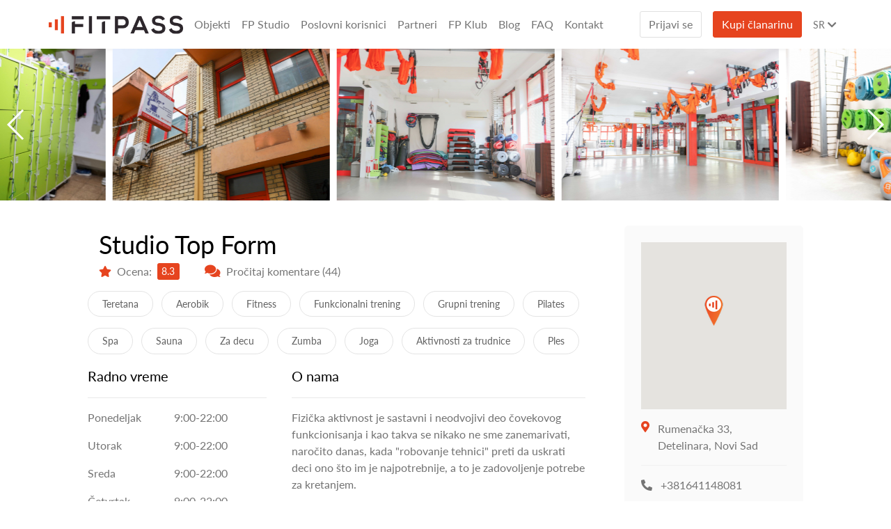

--- FILE ---
content_type: text/html; charset=utf-8
request_url: https://fitpass.rs/objekti/studio-top-form
body_size: 96377
content:
<!doctype html>
<html data-n-head-ssr>
  <head >
    <title>Studio Top Form - Novi Sad - Detelinara</title><meta data-n-head="ssr" charset="utf-8"><meta data-n-head="ssr" name="viewport" content="width=device-width, initial-scale=1"><meta data-n-head="ssr" name="facebook-domain-verification" content="1qqq4jg7swhbb8yd1sooe7ouegdlmm"><meta data-n-head="ssr" data-hid="og:image" property="og:image" content="https://fitpass.rs/img/website/cover-image.png"><meta data-n-head="ssr" data-hid="description" name="description" content="Fizička aktivnost je sastavni i neodvojivi deo čovekovog funkcionisanja i kao takva se nikako ne sme zanemarivati, naročito danas, kada &quot;robovanje tehnici&quot; pre..."><link data-n-head="ssr" rel="icon" type="image/x-icon" href="/favicon.png?v=2"><script data-n-head="ssr" src="https://code.jquery.com/jquery-3.4.1.min.js" defer></script><script data-n-head="ssr" src="https://cdn.jsdelivr.net/npm/popper.js@1.16.0/dist/umd/popper.min.js" defer></script><script data-n-head="ssr" src="https://stackpath.bootstrapcdn.com/bootstrap/4.4.1/js/bootstrap.min.js" defer></script><script data-n-head="ssr" src="/scripts/custom.js" defer></script><script data-n-head="ssr" src="/scripts/mixpanel.js" defer></script><script data-n-head="ssr" src="https://apis.google.com/js/platform.js" defer></script><script data-n-head="ssr" src="/scripts/bootstrap-datepicker.min.js" defer></script><script data-n-head="ssr" data-hid="gtm-script">window['dataLayer']=[];if(!window._gtm_init){window._gtm_init=1;(function (w,n,d,m,e,p){w[d]=(w[d]==1||n[d]=='yes'||n[d]==1||n[m]==1||(w[e]&&w[e].p&&e[e][p]()))?1:0})(window,'navigator','doNotTrack','msDoNotTrack','external','msTrackingProtectionEnabled');(function(w,d,s,l,x,y){w[l]=w[l]||[];w[l].push({'gtm.start':new Date().getTime(),event:'gtm.js'});w[x]={};w._gtm_inject=function(i){if(w.doNotTrack||w[x][i])return;w[x][i]=1;var f=d.getElementsByTagName(s)[0],j=d.createElement(s);j.async=true;j.src='https://www.googletagmanager.com/gtm.js?id='+i;f.parentNode.insertBefore(j,f);}})(window,document,'script','dataLayer','_gtm_ids','_gtm_inject')};["GTM-WCKQKK"].forEach(function(i){window._gtm_inject(i)})</script><link rel="preload" href="/_nuxt/runtime.3953071.js" as="script"><link rel="preload" href="/_nuxt/commons/app.34c9f86.js" as="script"><link rel="preload" href="/_nuxt/vendors~app.7e2b6eb.js" as="script"><link rel="preload" href="/_nuxt/app.7cae73d.js" as="script"><style data-vue-ssr-id="12ba2d00:0 cb46bfd2:0 3191d5ad:0 5782db8f:0 4c950e50:0 6ee2d557:0 bd6fa21e:0 2cc9a8a9:0 0538b16e:0 0a031e8b:0 95aa18c4:0 88e1f0ea:0 8704f998:0 047557f9:0 061e233e:0 915550d0:0 3e8ce868:0">@font-face{font-family:"Circular-Book";src:url(/fonts/lineto-circular-pro-book.ttf) format("truetype");font-style:normal;font-display:swap}@font-face{font-family:"Circular-Bold";src:url(/fonts/lineto-circular-pro-bold.ttf) format("truetype");font-style:normal;font-display:swap}@font-face{font-family:"Circular-Medium";src:url(/fonts/lineto-circular-pro-medium.ttf) format("truetype");font-style:normal;font-display:swap}@font-face{font-family:"Lato-Regular";src:url(/fonts/Lato-Regular.ttf) format("truetype");font-style:normal;font-display:swap}@font-face{font-family:"Lato-Medium";src:url(/fonts/Lato-Medium.ttf) format("truetype");font-style:normal;font-display:swap}@font-face{font-family:"Lato-Bold";src:url(/fonts/Lato-Bold.ttf) format("truetype");font-style:normal;font-display:swap}@font-face{font-family:"FiraGO-Regular";src:url(/fonts/FiraGO-Regular.woff2) format("woff2"),url(/fonts/FiraGO-Regular.woff) format("woff"),url(/fonts/FiraGO-Regular.ttf) format("truetype");font-style:normal;font-display:swap}@font-face{font-family:"FiraGO-Bold";src:url(/fonts/FiraGO-Bold.woff2) format("woff2"),url(/fonts/FiraGO-Bold.woff) format("woff"),url(/fonts/FiraGO-Bold.ttf) format("truetype");font-style:normal;font-display:swap}.button{border:none;cursor:pointer;display:inline-block;color:#757575;font-size:1rem;position:relative;padding:.375rem .75rem;transition:all .3s}.button.loader i{position:absolute;right:.5rem;top:28%}.button.white{background:#fff!important;color:#000!important;border-radius:3px}.button.white:hover{color:#e6441f!important}.button:focus,.button:hover{text-decoration:none!important;box-shadow:none!important}.button.button-border{border:1px solid #e0e0e0;border-radius:3px}.button.button-border.orange,.button.button-border:hover{color:#e6441f;border:1px solid #e6441f}.button.button-border.orange{border-radius:3px}.button.button-border.orange i{transition:all .3s}.button.button-border.orange:hover{color:#e6441f;border:1px solid #e6441f}.button.button-border.orange:hover i{transform:translateX(.2rem)}.button.button-green{color:#fff;border:1px solid #34a853;background:#34a853}.button.button-filled{color:#fff;border:1px solid #e6441f;background:#e6441f;border-radius:3px;z-index:1;position:relative;overflow:hidden}.button.button-filled:after{content:"";position:absolute;z-index:-1;transition:all .3s;width:0;height:103%;top:50%;left:50%;background:#fff;opacity:0;transform:translateX(-50%) translateY(-50%)}.button.button-filled:hover{color:#e6441f;border:1px solid #e6441f}.button.button-filled:hover:after{width:100%;opacity:1}.button.button-white{color:#fff;border:1px solid #fff;background:transparent;border-radius:3px}.button.button-white:hover{color:#fff;background:#e6441f;border:1px solid #e6441f}.fancy-hover{z-index:1;position:relative}.fancy-hover:after{content:"";position:absolute;z-index:-1;transition:all .3s;width:0;height:103%;top:50%;left:50%;background:#fff;opacity:0;transform:translateX(-50%) translateY(-50%)}/*!
 * Datepicker for Bootstrap v1.6.4 (https://github.com/eternicode/bootstrap-datepicker)
 *
 * Copyright 2012 Stefan Petre
 * Improvements by Andrew Rowls
 * Licensed under the Apache License v2.0 (http://www.apache.org/licenses/LICENSE-2.0)
 */.datepicker{border-radius:4px;direction:ltr}.datepicker-inline{width:220px}.datepicker.datepicker-rtl{direction:rtl}.datepicker.datepicker-rtl table tr td span{float:right}.datepicker-dropdown{top:0;left:0;padding:4px}.datepicker-dropdown:before{border-left:7px solid transparent;border-right:7px solid transparent;border-bottom:7px solid rgba(0,0,0,.2)}.datepicker-dropdown:after,.datepicker-dropdown:before{content:"";display:inline-block;border-top:0;position:absolute}.datepicker-dropdown:after{border-left:6px solid transparent;border-right:6px solid transparent;border-bottom:6px solid #fff}.datepicker-dropdown.datepicker-orient-left:before{left:6px}.datepicker-dropdown.datepicker-orient-left:after{left:7px}.datepicker-dropdown.datepicker-orient-right:before{right:6px}.datepicker-dropdown.datepicker-orient-right:after{right:7px}.datepicker-dropdown.datepicker-orient-bottom:before{top:-7px}.datepicker-dropdown.datepicker-orient-bottom:after{top:-6px}.datepicker-dropdown.datepicker-orient-top:before{bottom:-7px;border-bottom:0;border-top:7px solid rgba(0,0,0,.15)}.datepicker-dropdown.datepicker-orient-top:after{bottom:-6px;border-bottom:0;border-top:6px solid #fff}.datepicker table{width:100%;margin:0;-webkit-touch-callout:none;-webkit-user-select:none;-moz-user-select:none;-ms-user-select:none;user-select:none}.datepicker table tr td,.datepicker table tr th{text-align:center;width:30px;height:30px;border-radius:4px;border:none}.table-striped .datepicker table tr td,.table-striped .datepicker table tr th{background-color:transparent}.datepicker table tr td.new,.datepicker table tr td.old{color:#777}.datepicker table tr td.day:hover,.datepicker table tr td.focused{background:#eee;cursor:pointer}.datepicker table tr td.disabled,.datepicker table tr td.disabled:hover{background:none;color:#777;cursor:default}.datepicker table tr td.highlighted{color:#000;background-color:#d9edf7;border-color:#85c5e5;border-radius:0}.datepicker table tr td.highlighted.focus,.datepicker table tr td.highlighted:focus{color:#000;background-color:#afd9ee;border-color:#298fc2}.datepicker table tr td.highlighted.active,.datepicker table tr td.highlighted:active,.datepicker table tr td.highlighted:hover{color:#000;background-color:#afd9ee;border-color:#52addb}.datepicker table tr td.highlighted.active.focus,.datepicker table tr td.highlighted.active:focus,.datepicker table tr td.highlighted.active:hover,.datepicker table tr td.highlighted:active.focus,.datepicker table tr td.highlighted:active:focus,.datepicker table tr td.highlighted:active:hover{color:#000;background-color:#91cbe8;border-color:#298fc2}.datepicker table tr td.highlighted.disabled.focus,.datepicker table tr td.highlighted.disabled:focus,.datepicker table tr td.highlighted.disabled:hover,.datepicker table tr td.highlighted[disabled].focus,.datepicker table tr td.highlighted[disabled]:focus,.datepicker table tr td.highlighted[disabled]:hover,fieldset[disabled] .datepicker table tr td.highlighted.focus,fieldset[disabled] .datepicker table tr td.highlighted:focus,fieldset[disabled] .datepicker table tr td.highlighted:hover{background-color:#d9edf7;border-color:#85c5e5}.datepicker table tr td.highlighted.focused{background:#afd9ee}.datepicker table tr td.highlighted.disabled,.datepicker table tr td.highlighted.disabled:active{background:#d9edf7;color:#777}.datepicker table tr td.today{color:#000;background-color:#ffdb99;border-color:#ffb733}.datepicker table tr td.today.focus,.datepicker table tr td.today:focus{color:#000;background-color:#ffc966;border-color:#b37400}.datepicker table tr td.today.active,.datepicker table tr td.today:active,.datepicker table tr td.today:hover{color:#000;background-color:#ffc966;border-color:#f59e00}.datepicker table tr td.today.active.focus,.datepicker table tr td.today.active:focus,.datepicker table tr td.today.active:hover,.datepicker table tr td.today:active.focus,.datepicker table tr td.today:active:focus,.datepicker table tr td.today:active:hover{color:#000;background-color:#ffbc42;border-color:#b37400}.datepicker table tr td.today.disabled.focus,.datepicker table tr td.today.disabled:focus,.datepicker table tr td.today.disabled:hover,.datepicker table tr td.today[disabled].focus,.datepicker table tr td.today[disabled]:focus,.datepicker table tr td.today[disabled]:hover,fieldset[disabled] .datepicker table tr td.today.focus,fieldset[disabled] .datepicker table tr td.today:focus,fieldset[disabled] .datepicker table tr td.today:hover{background-color:#ffdb99;border-color:#ffb733}.datepicker table tr td.today.focused{background:#ffc966}.datepicker table tr td.today.disabled,.datepicker table tr td.today.disabled:active{background:#ffdb99;color:#777}.datepicker table tr td.range{color:#000;background-color:#eee;border-color:#bbb;border-radius:0}.datepicker table tr td.range.focus,.datepicker table tr td.range:focus{color:#000;background-color:#d5d5d5;border-color:#7c7c7c}.datepicker table tr td.range.active,.datepicker table tr td.range:active,.datepicker table tr td.range:hover{color:#000;background-color:#d5d5d5;border-color:#9d9d9d}.datepicker table tr td.range.active.focus,.datepicker table tr td.range.active:focus,.datepicker table tr td.range.active:hover,.datepicker table tr td.range:active.focus,.datepicker table tr td.range:active:focus,.datepicker table tr td.range:active:hover{color:#000;background-color:#c3c3c3;border-color:#7c7c7c}.datepicker table tr td.range.disabled.focus,.datepicker table tr td.range.disabled:focus,.datepicker table tr td.range.disabled:hover,.datepicker table tr td.range[disabled].focus,.datepicker table tr td.range[disabled]:focus,.datepicker table tr td.range[disabled]:hover,fieldset[disabled] .datepicker table tr td.range.focus,fieldset[disabled] .datepicker table tr td.range:focus,fieldset[disabled] .datepicker table tr td.range:hover{background-color:#eee;border-color:#bbb}.datepicker table tr td.range.focused{background:#d5d5d5}.datepicker table tr td.range.disabled,.datepicker table tr td.range.disabled:active{background:#eee;color:#777}.datepicker table tr td.range.highlighted{color:#000;background-color:#e4eef3;border-color:#9dc1d3}.datepicker table tr td.range.highlighted.focus,.datepicker table tr td.range.highlighted:focus{color:#000;background-color:#c1d7e3;border-color:#4b88a6}.datepicker table tr td.range.highlighted.active,.datepicker table tr td.range.highlighted:active,.datepicker table tr td.range.highlighted:hover{color:#000;background-color:#c1d7e3;border-color:#73a6c0}.datepicker table tr td.range.highlighted.active.focus,.datepicker table tr td.range.highlighted.active:focus,.datepicker table tr td.range.highlighted.active:hover,.datepicker table tr td.range.highlighted:active.focus,.datepicker table tr td.range.highlighted:active:focus,.datepicker table tr td.range.highlighted:active:hover{color:#000;background-color:#a8c8d8;border-color:#4b88a6}.datepicker table tr td.range.highlighted.disabled.focus,.datepicker table tr td.range.highlighted.disabled:focus,.datepicker table tr td.range.highlighted.disabled:hover,.datepicker table tr td.range.highlighted[disabled].focus,.datepicker table tr td.range.highlighted[disabled]:focus,.datepicker table tr td.range.highlighted[disabled]:hover,fieldset[disabled] .datepicker table tr td.range.highlighted.focus,fieldset[disabled] .datepicker table tr td.range.highlighted:focus,fieldset[disabled] .datepicker table tr td.range.highlighted:hover{background-color:#e4eef3;border-color:#9dc1d3}.datepicker table tr td.range.highlighted.focused{background:#c1d7e3}.datepicker table tr td.range.highlighted.disabled,.datepicker table tr td.range.highlighted.disabled:active{background:#e4eef3;color:#777}.datepicker table tr td.range.today{color:#000;background-color:#f7ca77;border-color:#f1a417}.datepicker table tr td.range.today.focus,.datepicker table tr td.range.today:focus{color:#000;background-color:#f4b747;border-color:#815608}.datepicker table tr td.range.today.active,.datepicker table tr td.range.today:active,.datepicker table tr td.range.today:hover{color:#000;background-color:#f4b747;border-color:#bf800c}.datepicker table tr td.range.today.active.focus,.datepicker table tr td.range.today.active:focus,.datepicker table tr td.range.today.active:hover,.datepicker table tr td.range.today:active.focus,.datepicker table tr td.range.today:active:focus,.datepicker table tr td.range.today:active:hover{color:#000;background-color:#f2aa25;border-color:#815608}.datepicker table tr td.range.today.disabled.focus,.datepicker table tr td.range.today.disabled:focus,.datepicker table tr td.range.today.disabled:hover,.datepicker table tr td.range.today[disabled].focus,.datepicker table tr td.range.today[disabled]:focus,.datepicker table tr td.range.today[disabled]:hover,fieldset[disabled] .datepicker table tr td.range.today.focus,fieldset[disabled] .datepicker table tr td.range.today:focus,fieldset[disabled] .datepicker table tr td.range.today:hover{background-color:#f7ca77;border-color:#f1a417}.datepicker table tr td.range.today.disabled,.datepicker table tr td.range.today.disabled:active{background:#f7ca77;color:#777}.datepicker table tr td.selected,.datepicker table tr td.selected.highlighted{color:#fff;background-color:#777;border-color:#555;text-shadow:0 -1px 0 rgba(0,0,0,.25)}.datepicker table tr td.selected.focus,.datepicker table tr td.selected.highlighted.focus,.datepicker table tr td.selected.highlighted:focus,.datepicker table tr td.selected:focus{color:#fff;background-color:#5e5e5e;border-color:#161616}.datepicker table tr td.selected.active,.datepicker table tr td.selected.highlighted.active,.datepicker table tr td.selected.highlighted:active,.datepicker table tr td.selected.highlighted:hover,.datepicker table tr td.selected:active,.datepicker table tr td.selected:hover{color:#fff;background-color:#5e5e5e;border-color:#373737}.datepicker table tr td.selected.active.focus,.datepicker table tr td.selected.active:focus,.datepicker table tr td.selected.active:hover,.datepicker table tr td.selected.highlighted.active.focus,.datepicker table tr td.selected.highlighted.active:focus,.datepicker table tr td.selected.highlighted.active:hover,.datepicker table tr td.selected.highlighted:active.focus,.datepicker table tr td.selected.highlighted:active:focus,.datepicker table tr td.selected.highlighted:active:hover,.datepicker table tr td.selected:active.focus,.datepicker table tr td.selected:active:focus,.datepicker table tr td.selected:active:hover{color:#fff;background-color:#4c4c4c;border-color:#161616}.datepicker table tr td.selected.disabled.focus,.datepicker table tr td.selected.disabled:focus,.datepicker table tr td.selected.disabled:hover,.datepicker table tr td.selected.highlighted.disabled.focus,.datepicker table tr td.selected.highlighted.disabled:focus,.datepicker table tr td.selected.highlighted.disabled:hover,.datepicker table tr td.selected.highlighted[disabled].focus,.datepicker table tr td.selected.highlighted[disabled]:focus,.datepicker table tr td.selected.highlighted[disabled]:hover,.datepicker table tr td.selected[disabled].focus,.datepicker table tr td.selected[disabled]:focus,.datepicker table tr td.selected[disabled]:hover,fieldset[disabled] .datepicker table tr td.selected.focus,fieldset[disabled] .datepicker table tr td.selected.highlighted.focus,fieldset[disabled] .datepicker table tr td.selected.highlighted:focus,fieldset[disabled] .datepicker table tr td.selected.highlighted:hover,fieldset[disabled] .datepicker table tr td.selected:focus,fieldset[disabled] .datepicker table tr td.selected:hover{background-color:#777;border-color:#555}.datepicker table tr td.active,.datepicker table tr td.active.highlighted{color:#fff;background-color:#337ab7;border-color:#2e6da4;text-shadow:0 -1px 0 rgba(0,0,0,.25)}.datepicker table tr td.active.focus,.datepicker table tr td.active.highlighted.focus,.datepicker table tr td.active.highlighted:focus,.datepicker table tr td.active:focus{color:#fff;background-color:#286090;border-color:#122b40}.datepicker table tr td.active.active,.datepicker table tr td.active.highlighted.active,.datepicker table tr td.active.highlighted:active,.datepicker table tr td.active.highlighted:hover,.datepicker table tr td.active:active,.datepicker table tr td.active:hover{color:#fff;background-color:#286090;border-color:#204d74}.datepicker table tr td.active.active.focus,.datepicker table tr td.active.active:focus,.datepicker table tr td.active.active:hover,.datepicker table tr td.active.highlighted.active.focus,.datepicker table tr td.active.highlighted.active:focus,.datepicker table tr td.active.highlighted.active:hover,.datepicker table tr td.active.highlighted:active.focus,.datepicker table tr td.active.highlighted:active:focus,.datepicker table tr td.active.highlighted:active:hover,.datepicker table tr td.active:active.focus,.datepicker table tr td.active:active:focus,.datepicker table tr td.active:active:hover{color:#fff;background-color:#204d74;border-color:#122b40}.datepicker table tr td.active.disabled.focus,.datepicker table tr td.active.disabled:focus,.datepicker table tr td.active.disabled:hover,.datepicker table tr td.active.highlighted.disabled.focus,.datepicker table tr td.active.highlighted.disabled:focus,.datepicker table tr td.active.highlighted.disabled:hover,.datepicker table tr td.active.highlighted[disabled].focus,.datepicker table tr td.active.highlighted[disabled]:focus,.datepicker table tr td.active.highlighted[disabled]:hover,.datepicker table tr td.active[disabled].focus,.datepicker table tr td.active[disabled]:focus,.datepicker table tr td.active[disabled]:hover,fieldset[disabled] .datepicker table tr td.active.focus,fieldset[disabled] .datepicker table tr td.active.highlighted.focus,fieldset[disabled] .datepicker table tr td.active.highlighted:focus,fieldset[disabled] .datepicker table tr td.active.highlighted:hover,fieldset[disabled] .datepicker table tr td.active:focus,fieldset[disabled] .datepicker table tr td.active:hover{background-color:#337ab7;border-color:#2e6da4}.datepicker table tr td span{display:block;width:23%;height:54px;line-height:54px;float:left;margin:1%;cursor:pointer;border-radius:4px}.datepicker table tr td span.focused,.datepicker table tr td span:hover{background:#eee}.datepicker table tr td span.disabled,.datepicker table tr td span.disabled:hover{background:none;color:#777;cursor:default}.datepicker table tr td span.active,.datepicker table tr td span.active.disabled,.datepicker table tr td span.active.disabled:hover,.datepicker table tr td span.active:hover{color:#fff;background-color:#337ab7;border-color:#2e6da4;text-shadow:0 -1px 0 rgba(0,0,0,.25)}.datepicker table tr td span.active.disabled.focus,.datepicker table tr td span.active.disabled:focus,.datepicker table tr td span.active.disabled:hover.focus,.datepicker table tr td span.active.disabled:hover:focus,.datepicker table tr td span.active.focus,.datepicker table tr td span.active:focus,.datepicker table tr td span.active:hover.focus,.datepicker table tr td span.active:hover:focus{color:#fff;background-color:#286090;border-color:#122b40}.datepicker table tr td span.active.active,.datepicker table tr td span.active.disabled.active,.datepicker table tr td span.active.disabled:active,.datepicker table tr td span.active.disabled:hover,.datepicker table tr td span.active.disabled:hover.active,.datepicker table tr td span.active.disabled:hover:active,.datepicker table tr td span.active.disabled:hover:hover,.datepicker table tr td span.active:active,.datepicker table tr td span.active:hover,.datepicker table tr td span.active:hover.active,.datepicker table tr td span.active:hover:active,.datepicker table tr td span.active:hover:hover{color:#fff;background-color:#286090;border-color:#204d74}.datepicker table tr td span.active.active.focus,.datepicker table tr td span.active.active:focus,.datepicker table tr td span.active.active:hover,.datepicker table tr td span.active.disabled.active.focus,.datepicker table tr td span.active.disabled.active:focus,.datepicker table tr td span.active.disabled.active:hover,.datepicker table tr td span.active.disabled:active.focus,.datepicker table tr td span.active.disabled:active:focus,.datepicker table tr td span.active.disabled:active:hover,.datepicker table tr td span.active.disabled:hover.active.focus,.datepicker table tr td span.active.disabled:hover.active:focus,.datepicker table tr td span.active.disabled:hover.active:hover,.datepicker table tr td span.active.disabled:hover:active.focus,.datepicker table tr td span.active.disabled:hover:active:focus,.datepicker table tr td span.active.disabled:hover:active:hover,.datepicker table tr td span.active:active.focus,.datepicker table tr td span.active:active:focus,.datepicker table tr td span.active:active:hover,.datepicker table tr td span.active:hover.active.focus,.datepicker table tr td span.active:hover.active:focus,.datepicker table tr td span.active:hover.active:hover,.datepicker table tr td span.active:hover:active.focus,.datepicker table tr td span.active:hover:active:focus,.datepicker table tr td span.active:hover:active:hover{color:#fff;background-color:#204d74;border-color:#122b40}.datepicker table tr td span.active.disabled.disabled.focus,.datepicker table tr td span.active.disabled.disabled:focus,.datepicker table tr td span.active.disabled.disabled:hover,.datepicker table tr td span.active.disabled.focus,.datepicker table tr td span.active.disabled:focus,.datepicker table tr td span.active.disabled:hover,.datepicker table tr td span.active.disabled:hover.disabled.focus,.datepicker table tr td span.active.disabled:hover.disabled:focus,.datepicker table tr td span.active.disabled:hover.disabled:hover,.datepicker table tr td span.active.disabled:hover[disabled].focus,.datepicker table tr td span.active.disabled:hover[disabled]:focus,.datepicker table tr td span.active.disabled:hover[disabled]:hover,.datepicker table tr td span.active.disabled[disabled].focus,.datepicker table tr td span.active.disabled[disabled]:focus,.datepicker table tr td span.active.disabled[disabled]:hover,.datepicker table tr td span.active:hover.disabled.focus,.datepicker table tr td span.active:hover.disabled:focus,.datepicker table tr td span.active:hover.disabled:hover,.datepicker table tr td span.active:hover[disabled].focus,.datepicker table tr td span.active:hover[disabled]:focus,.datepicker table tr td span.active:hover[disabled]:hover,.datepicker table tr td span.active[disabled].focus,.datepicker table tr td span.active[disabled]:focus,.datepicker table tr td span.active[disabled]:hover,fieldset[disabled] .datepicker table tr td span.active.disabled.focus,fieldset[disabled] .datepicker table tr td span.active.disabled:focus,fieldset[disabled] .datepicker table tr td span.active.disabled:hover,fieldset[disabled] .datepicker table tr td span.active.disabled:hover.focus,fieldset[disabled] .datepicker table tr td span.active.disabled:hover:focus,fieldset[disabled] .datepicker table tr td span.active.disabled:hover:hover,fieldset[disabled] .datepicker table tr td span.active.focus,fieldset[disabled] .datepicker table tr td span.active:focus,fieldset[disabled] .datepicker table tr td span.active:hover,fieldset[disabled] .datepicker table tr td span.active:hover.focus,fieldset[disabled] .datepicker table tr td span.active:hover:focus,fieldset[disabled] .datepicker table tr td span.active:hover:hover{background-color:#337ab7;border-color:#2e6da4}.datepicker table tr td span.new,.datepicker table tr td span.old{color:#777}.datepicker .datepicker-switch{width:145px}.datepicker .datepicker-switch,.datepicker .next,.datepicker .prev,.datepicker tfoot tr th{cursor:pointer}.datepicker .datepicker-switch:hover,.datepicker .next:hover,.datepicker .prev:hover,.datepicker tfoot tr th:hover{background:#eee}.datepicker .cw{font-size:10px;width:12px;padding:0 2px 0 5px;vertical-align:middle}.input-group.date .input-group-addon{cursor:pointer}.input-daterange{width:100%}.input-daterange input{text-align:center}.input-daterange input:first-child{border-radius:3px 0 0 3px}.input-daterange input:last-child{border-radius:0 3px 3px 0}.input-daterange .input-group-addon{width:auto;min-width:16px;padding:4px 5px;line-height:1.42857143;text-shadow:0 1px 0 #fff;border-width:1px 0;margin-left:-5px;margin-right:-5px}body{background-color:#fff!important;color:#757575!important;font-weight:300!important}.html{height:100%}.black-text{color:#000}.lh-1{line-height:1!important}.white-text{color:#fff}.italic{font-style:italic}.orange-text{color:#e6441f!important}.bold-font{font-family:"Lato-Bold"!important}.medium-font{font-family:"Lato-Medium"}.regular-font{font-family:"Lato-Regular"!important}.lh-1{line-height:1}.cursor-pointer,.cursor-pointer:hover{cursor:pointer}.line-link{position:relative;color:#757575;transition:all .3s}.line-link:after{content:"";display:block;width:100%;height:1px;position:absolute;background-color:#e6441f;top:calc(100% + 2px);transform:scaleX(0);transition:transform .4s;right:0;width:0}.line-link:hover{color:#e6441f;text-decoration:none}.line-link:hover:after{transform:scaleX(1);left:0;width:100%}.link{position:relative;color:#757575;transition:all .3s}.link.orange{color:#e6441f}.link.orange:hover{color:#757575}.link:hover{color:#e6441f;text-decoration:none}.section-bg{background-color:#fafafa}.dropdown .dropdown-toggle{background-color:transparent!important;color:#757575!important;border:1px solid #e4e4e4!important;border-radius:1.25rem;min-width:9rem;padding-left:1rem;transform:rotate(0)}@media (max-width:991.98px){.dropdown .dropdown-toggle{font-size:.7rem;padding-left:.5rem;min-width:auto}}.dropdown .dropdown-toggle:focus{box-shadow:none!important}.dropdown .dropdown-toggle:focus:after{transform:rotate(180deg)}.dropdown .dropdown-toggle:after{transition:all .3s;border:0;vertical-align:middle;font-family:"Font Awesome 5 Free";font-weight:600;content:"\f078"}.dropdown .dropdown-menu{max-height:50vh;overflow:auto;transition:all .3s;box-shadow:0 0 6px 0 rgba(0,0,0,.16)}.dropdown .dropdown-menu.areas{overflow:hidden}.dropdown .dropdown-menu.no-data{padding:0;box-shadow:none;border:0}.dropdown .dropdown-menu.areas{min-width:33vw}@media (max-width:991.98px){.dropdown .dropdown-menu.areas{min-width:100vw}}.dropdown .dropdown-menu.areas .areas-holder{padding-left:1.5rem;padding-top:1rem;max-width:33vw;height:auto;overflow-y:scroll;width:100%;display:flex;flex-wrap:wrap}@media (max-width:991.98px){.dropdown .dropdown-menu.areas .areas-holder{max-width:100vw}}.dropdown .dropdown-menu.areas .areas-holder .dropdown-item{color:#616161;margin-right:.75rem;font-size:.875rem;margin-bottom:.5rem;border-radius:5em;width:auto;border:1px solid #e4e4e4}.dropdown .dropdown-menu.areas .areas-holder .dropdown-item.active{color:#fff;position:relative;border:1px solid #e6441f}.dropdown .dropdown-menu.areas .areas-holder .dropdown-item.active:after{margin-left:.25rem;border:0;font-family:"Font Awesome 5 Free";font-weight:600;content:"\f00d"}.dropdown .dropdown-menu.areas .areas-holder .dropdown-item:hover{color:#fff!important;border:1px solid #e6441f}.dropdown .dropdown-menu .dropdown-item{cursor:pointer;padding:.45rem 1.25rem;transition:all .1s;height:2.25rem}@media (max-width:991.98px){.dropdown .dropdown-menu .dropdown-item{font-size:.7rem}}.dropdown .dropdown-menu .dropdown-item.active,.dropdown .dropdown-menu .dropdown-item:hover{background-color:#e6441f;color:#fff}.swiper-button-next,.swiper-container-rtl .swiper-button-prev{background-image:url("data:image/svg+xml;charset=utf-8,%3Csvg xmlns='http://www.w3.org/2000/svg' viewBox='0 0 27 44'%3E%3Cpath d='M27 22L5 44l-2.1-2.1L22.8 22 2.9 2.1 5 0l22 22z' fill='%23FFF'/%3E%3C/svg%3E")!important}.swiper-button-next.black,.swiper-container-rtl .swiper-button-prev.black{background-image:url("data:image/svg+xml;charset=utf-8,%3Csvg xmlns='http://www.w3.org/2000/svg' viewBox='0 0 27 44'%3E%3Cpath d='M27 22L5 44l-2.1-2.1L22.8 22 2.9 2.1 5 0l22 22z' fill='%23333'/%3E%3C/svg%3E")!important}.swiper-button-prev,.swiper-container-rtl .swiper-button-next{background-image:url("data:image/svg+xml;charset=utf-8,%3Csvg xmlns='http://www.w3.org/2000/svg' viewBox='0 0 27 44'%3E%3Cpath d='M0 22L22 0l2.1 2.1L4.2 22l19.9 19.9L22 44 0 22z' fill='%23FFF'/%3E%3C/svg%3E")!important}.swiper-button-prev.black,.swiper-container-rtl .swiper-button-next.black{background-image:url("data:image/svg+xml;charset=utf-8,%3Csvg xmlns='http://www.w3.org/2000/svg' viewBox='0 0 27 44'%3E%3Cpath d='M0 22L22 0l2.1 2.1L4.2 22l19.9 19.9L22 44 0 22z' fill='%23333'/%3E%3C/svg%3E")!important}.info-window .image-holder{padding-right:.5rem}.info-window h4{margin-bottom:0;color:#000}.info-window .pin{height:1.3rem;padding-right:5px;width:auto}.info-window p{margin-bottom:0}.info-window .button{color:#fff;margin-top:1rem}.info-window .button:hover{color:#e6441f}.info-window img{width:100%;max-width:4.5rem}.default-enter-active,.default-leave-active{transition-property:opacity;transition-timing-function:cubic-bezier(.86,.46,.83,.67);transition-duration:.35s}.default-enter,.default-leave-to{opacity:0}@media (max-width:991.98px){.header-title{font-size:2.25rem!important}}@media (max-width:991.98px){.sub-title{font-size:1rem!important}}.elipsis{width:90%;overflow:hidden;text-overflow:ellipsis}.tooltip-inner{background-color:#616161!important}.tooltip.bs-tooltip-auto[x-placement^=right] .arrow:before,.tooltip.bs-tooltip-right .arrow:before{border-right-color:#616161!important}.tooltip.bs-tooltip-auto[x-placement^=left] .arrow:before,.tooltip.bs-tooltip-left .arrow:before{border-left-color:#616161!important}.tooltip.bs-tooltip-auto[x-placement^=bottom] .arrow:before,.tooltip.bs-tooltip-bottom .arrow:before{border-bottom-color:#616161!important}.tooltip.bs-tooltip-auto[x-placement^=top] .arrow:before,.tooltip.bs-tooltip-top .arrow:before{border-top-color:#616161!important}.override-default p,.override-default span{margin:0!important;padding:0!important}.router-link-exact-active.router-link-active{color:#e6441f}.error-newsletter{position:absolute}.error-newsletter a{color:#e6441f!important}.select2-container,.select2-container:focus{outline:none!important}.select2-container .select2-selection--single .select2-selection__rendered img{width:2rem;margin-right:.5rem}.select2-container--default .select2-selection--single{height:2.625rem!important;padding:0!important;border:1px solid #e4e4e4!important}.select2-container--default .select2-selection--single:focus{outline:none!important}.select2-container--default .select2-selection--single .select2-selection__rendered{line-height:2.626rem!important}.select2-container--default .select2-selection--single .select2-selection__arrow{height:2.625rem!important}.select2-results__option img{width:2rem;margin-right:.3rem}.progressbar-text{text-align:center}.progressbar-text p{font-size:1rem;white-space:nowrap;text-align:center;margin:0}.progressbar-text strong{color:#e6441f;font-family:"Lato-Bold"}.notification a{border-bottom:1px solid #fff;transition:all .3s;color:#fff}.notification a:hover{text-decoration:none;color:#fff}.green-text{color:#2fc787}.overflow-scroll{overflow:scroll}.review-form .option input:checked+.icon{transform:scale(1.2)}.review-form .option input:checked+.icon path,.review-form .option input:checked+.icon rect{fill:#e6441f}.review-form .option .icon{transition:all .3s}.review-form .option .icon:hover{transform:scale(1.2);cursor:pointer}.review-form .option .icon path,.review-form .option .icon rect{fill:rgba(230,68,31,.56)}.checkmark-container a{color:#e6441f}button[type=submit],input[type=submit]{-webkit-appearance:none}button:focus{outline:0!important;box-shadow:none!important}input,label,select,textarea{outline:none}input::-moz-placeholder,label::-moz-placeholder,select::-moz-placeholder,textarea::-moz-placeholder{color:#9e9e9e}input:-ms-input-placeholder,label:-ms-input-placeholder,select:-ms-input-placeholder,textarea:-ms-input-placeholder{color:#9e9e9e}input::-ms-input-placeholder,label::-ms-input-placeholder,select::-ms-input-placeholder,textarea::-ms-input-placeholder{color:#9e9e9e}input::placeholder,label::placeholder,select::placeholder,textarea::placeholder{color:#9e9e9e}.file-upload{padding:.5rem 1rem;margin-top:.5rem}.input-holder label .required,.phone-format-holder label .required{color:#e6441f;margin-left:3px}.input-holder .input .error-border,.phone-format-holder .input .error-border{border-color:#ef5164!important}.input-holder .error,.phone-format-holder .error{color:#ef5164;position:absolute;left:.5rem;bottom:-1.1rem;font-size:75%;white-space:pre}.input-holder.select .select-holder{position:relative}.input-holder.select .select-holder i{position:absolute;right:.5rem;top:50%;transform:translateY(-50%);content:"\f078"}.input-holder.select .select-holder .error-border{border-color:#ef5164!important}.input-holder .radio input{position:absolute;opacity:0;cursor:pointer;height:0;width:0}.input-holder .radio label{position:relative;padding-left:2rem;margin-right:1rem}.input-holder .radio .checkmark{position:absolute;top:0;left:0;border-radius:50%;height:24px;width:24px;border:1px solid #b0bec5;transition:all .3s}.input-holder .radio .checkmark:after{content:"";position:absolute;left:50%;top:50%;transform:translate(-50%,-50%) scale(0);width:13px;height:13px;background:#e6441f;border-radius:50%;transition:all .3s}.input-holder .radio input:checked~.checkmark{border:1px solid #e6441f}.input-holder .radio input:checked~.checkmark:after{transform:translate(-50%,-50%) scale(1)}.input-holder{position:relative}.input-holder input.error-border{border-color:#ef5164!important}.input-holder .error{color:#ef5164;position:absolute;left:.5rem;bottom:-1.1rem;font-size:75%;white-space:pre}.form{margin-left:-.5rem!important;margin-right:-.5rem!important}.form .input-holder{padding-left:.5rem;padding-right:.5rem;margin-bottom:1.5rem}.form .input-holder .radio-title{display:block;margin-bottom:.5rem;color:#b0bec5}.form .input-holder label{color:#b0bec5}input[type=email],input[type=number],input[type=password],input[type=text],select,textarea{border:1px solid #e4e4e4;width:100%;border-radius:4px;background:#fff;outline:none;resize:none;margin:0;z-index:1;display:block;color:#000;font-size:1rem;text-indent:0;outline-offset:0;-moz-appearance:none;appearance:none;-webkit-appearance:none;-webkit-padding-start:0;-webkit-margin-start:0;-webkit-border-horizontal-spacing:0;padding:.5rem}input[type=email]:active,input[type=email]:focus,input[type=number]:active,input[type=number]:focus,input[type=password]:active,input[type=password]:focus,input[type=text]:active,input[type=text]:focus,select:active,select:focus,textarea:active,textarea:focus{outline:none!important;box-shadow:none!important}input[type=email]:disabled,input[type=number]:disabled,input[type=password]:disabled,input[type=text]:disabled,select:disabled,textarea:disabled{background:#e0e0e0}input[type=email]::-ms-clear,input[type=email]::-ms-reveal,input[type=number]::-ms-clear,input[type=number]::-ms-reveal,input[type=password]::-ms-clear,input[type=password]::-ms-reveal,input[type=text]::-ms-clear,input[type=text]::-ms-reveal,select::-ms-clear,select::-ms-reveal,textarea::-ms-clear,textarea::-ms-reveal{display:none}.checkmark-container{display:block;position:relative;padding-left:35px;cursor:pointer;margin-left:.5rem;-webkit-user-select:none;-moz-user-select:none;-ms-user-select:none;user-select:none}.checkmark-container .checkmark{position:absolute;top:50%;left:0;transform:translateY(-50%);height:25px;width:25px;background-color:#fff;border:1px solid #e4e4e4;border-radius:3px}.checkmark-container .checkmark:after{display:block;width:8px;height:15px;content:"";transition:all .3s;border:solid #e6441f;border-width:0 3px 3px 0;transform:rotate(45deg);left:8px;top:3px;opacity:0;position:absolute}.checkmark-container input{position:absolute;opacity:0;cursor:pointer;height:0;width:0}.checkmark-container:hover input~.checkmark{background-color:#fff}.checkmark-container input:checked~.checkmark:after{opacity:1}.inputfile{width:.1px;height:.1px;opacity:0;overflow:hidden;position:absolute;z-index:-1}.inputfile+label{font-size:1rem;color:#fff;border-radius:3px;display:inline-block}.inputfile+label,.inputfile+label:hover,.inputfile:focus+label{background-color:#e6441f}.inputfile+label{cursor:pointer}.inputfile:focus+label{outline:1px dotted #e6441f;outline:5px auto -webkit-focus-ring-color}/*!
 * Font Awesome Free 5.10.2 by @fontawesome - https://fontawesome.com
 * License - https://fontawesome.com/license/free (Icons: CC BY 4.0, Fonts: SIL OFL 1.1, Code: MIT License)
 */.fa,.fab,.fad,.fal,.far,.fas{-moz-osx-font-smoothing:grayscale;-webkit-font-smoothing:antialiased;display:inline-block;font-style:normal;font-feature-settings:normal;font-variant:normal;text-rendering:auto;line-height:1}.fa-lg{font-size:1.33333em;line-height:.75em;vertical-align:-.0667em}.fa-xs{font-size:.75em}.fa-sm{font-size:.875em}.fa-1x{font-size:1em}.fa-2x{font-size:2em}.fa-3x{font-size:3em}.fa-4x{font-size:4em}.fa-5x{font-size:5em}.fa-6x{font-size:6em}.fa-7x{font-size:7em}.fa-8x{font-size:8em}.fa-9x{font-size:9em}.fa-10x{font-size:10em}.fa-fw{text-align:center;width:1.25em}.fa-ul{list-style-type:none;margin-left:2.5em;padding-left:0}.fa-ul>li{position:relative}.fa-li{left:-2em;position:absolute;text-align:center;width:2em;line-height:inherit}.fa-border{border:.08em solid #eee;border-radius:.1em;padding:.2em .25em .15em}.fa-pull-left{float:left}.fa-pull-right{float:right}.fa.fa-pull-left,.fab.fa-pull-left,.fal.fa-pull-left,.far.fa-pull-left,.fas.fa-pull-left{margin-right:.3em}.fa.fa-pull-right,.fab.fa-pull-right,.fal.fa-pull-right,.far.fa-pull-right,.fas.fa-pull-right{margin-left:.3em}.fa-spin{-webkit-animation:fa-spin 2s linear infinite;animation:fa-spin 2s linear infinite}.fa-pulse{-webkit-animation:fa-spin 1s steps(8) infinite;animation:fa-spin 1s steps(8) infinite}@-webkit-keyframes fa-spin{0%{transform:rotate(0deg)}to{transform:rotate(1turn)}}@keyframes fa-spin{0%{transform:rotate(0deg)}to{transform:rotate(1turn)}}.fa-rotate-90{-ms-filter:"progid:DXImageTransform.Microsoft.BasicImage(rotation=1)";transform:rotate(90deg)}.fa-rotate-180{-ms-filter:"progid:DXImageTransform.Microsoft.BasicImage(rotation=2)";transform:rotate(180deg)}.fa-rotate-270{-ms-filter:"progid:DXImageTransform.Microsoft.BasicImage(rotation=3)";transform:rotate(270deg)}.fa-flip-horizontal{-ms-filter:"progid:DXImageTransform.Microsoft.BasicImage(rotation=0, mirror=1)";transform:scaleX(-1)}.fa-flip-vertical{transform:scaleY(-1)}.fa-flip-both,.fa-flip-horizontal.fa-flip-vertical,.fa-flip-vertical{-ms-filter:"progid:DXImageTransform.Microsoft.BasicImage(rotation=2, mirror=1)"}.fa-flip-both,.fa-flip-horizontal.fa-flip-vertical{transform:scale(-1)}:root .fa-flip-both,:root .fa-flip-horizontal,:root .fa-flip-vertical,:root .fa-rotate-90,:root .fa-rotate-180,:root .fa-rotate-270{-webkit-filter:none;filter:none}.fa-stack{display:inline-block;height:2em;line-height:2em;position:relative;vertical-align:middle;width:2.5em}.fa-stack-1x,.fa-stack-2x{left:0;position:absolute;text-align:center;width:100%}.fa-stack-1x{line-height:inherit}.fa-stack-2x{font-size:2em}.fa-inverse{color:#fff}.fa-500px:before{content:"\f26e"}.fa-accessible-icon:before{content:"\f368"}.fa-accusoft:before{content:"\f369"}.fa-acquisitions-incorporated:before{content:"\f6af"}.fa-ad:before{content:"\f641"}.fa-address-book:before{content:"\f2b9"}.fa-address-card:before{content:"\f2bb"}.fa-adjust:before{content:"\f042"}.fa-adn:before{content:"\f170"}.fa-adobe:before{content:"\f778"}.fa-adversal:before{content:"\f36a"}.fa-affiliatetheme:before{content:"\f36b"}.fa-air-freshener:before{content:"\f5d0"}.fa-airbnb:before{content:"\f834"}.fa-algolia:before{content:"\f36c"}.fa-align-center:before{content:"\f037"}.fa-align-justify:before{content:"\f039"}.fa-align-left:before{content:"\f036"}.fa-align-right:before{content:"\f038"}.fa-alipay:before{content:"\f642"}.fa-allergies:before{content:"\f461"}.fa-amazon:before{content:"\f270"}.fa-amazon-pay:before{content:"\f42c"}.fa-ambulance:before{content:"\f0f9"}.fa-american-sign-language-interpreting:before{content:"\f2a3"}.fa-amilia:before{content:"\f36d"}.fa-anchor:before{content:"\f13d"}.fa-android:before{content:"\f17b"}.fa-angellist:before{content:"\f209"}.fa-angle-double-down:before{content:"\f103"}.fa-angle-double-left:before{content:"\f100"}.fa-angle-double-right:before{content:"\f101"}.fa-angle-double-up:before{content:"\f102"}.fa-angle-down:before{content:"\f107"}.fa-angle-left:before{content:"\f104"}.fa-angle-right:before{content:"\f105"}.fa-angle-up:before{content:"\f106"}.fa-angry:before{content:"\f556"}.fa-angrycreative:before{content:"\f36e"}.fa-angular:before{content:"\f420"}.fa-ankh:before{content:"\f644"}.fa-app-store:before{content:"\f36f"}.fa-app-store-ios:before{content:"\f370"}.fa-apper:before{content:"\f371"}.fa-apple:before{content:"\f179"}.fa-apple-alt:before{content:"\f5d1"}.fa-apple-pay:before{content:"\f415"}.fa-archive:before{content:"\f187"}.fa-archway:before{content:"\f557"}.fa-arrow-alt-circle-down:before{content:"\f358"}.fa-arrow-alt-circle-left:before{content:"\f359"}.fa-arrow-alt-circle-right:before{content:"\f35a"}.fa-arrow-alt-circle-up:before{content:"\f35b"}.fa-arrow-circle-down:before{content:"\f0ab"}.fa-arrow-circle-left:before{content:"\f0a8"}.fa-arrow-circle-right:before{content:"\f0a9"}.fa-arrow-circle-up:before{content:"\f0aa"}.fa-arrow-down:before{content:"\f063"}.fa-arrow-left:before{content:"\f060"}.fa-arrow-right:before{content:"\f061"}.fa-arrow-up:before{content:"\f062"}.fa-arrows-alt:before{content:"\f0b2"}.fa-arrows-alt-h:before{content:"\f337"}.fa-arrows-alt-v:before{content:"\f338"}.fa-artstation:before{content:"\f77a"}.fa-assistive-listening-systems:before{content:"\f2a2"}.fa-asterisk:before{content:"\f069"}.fa-asymmetrik:before{content:"\f372"}.fa-at:before{content:"\f1fa"}.fa-atlas:before{content:"\f558"}.fa-atlassian:before{content:"\f77b"}.fa-atom:before{content:"\f5d2"}.fa-audible:before{content:"\f373"}.fa-audio-description:before{content:"\f29e"}.fa-autoprefixer:before{content:"\f41c"}.fa-avianex:before{content:"\f374"}.fa-aviato:before{content:"\f421"}.fa-award:before{content:"\f559"}.fa-aws:before{content:"\f375"}.fa-baby:before{content:"\f77c"}.fa-baby-carriage:before{content:"\f77d"}.fa-backspace:before{content:"\f55a"}.fa-backward:before{content:"\f04a"}.fa-bacon:before{content:"\f7e5"}.fa-balance-scale:before{content:"\f24e"}.fa-balance-scale-left:before{content:"\f515"}.fa-balance-scale-right:before{content:"\f516"}.fa-ban:before{content:"\f05e"}.fa-band-aid:before{content:"\f462"}.fa-bandcamp:before{content:"\f2d5"}.fa-barcode:before{content:"\f02a"}.fa-bars:before{content:"\f0c9"}.fa-baseball-ball:before{content:"\f433"}.fa-basketball-ball:before{content:"\f434"}.fa-bath:before{content:"\f2cd"}.fa-battery-empty:before{content:"\f244"}.fa-battery-full:before{content:"\f240"}.fa-battery-half:before{content:"\f242"}.fa-battery-quarter:before{content:"\f243"}.fa-battery-three-quarters:before{content:"\f241"}.fa-battle-net:before{content:"\f835"}.fa-bed:before{content:"\f236"}.fa-beer:before{content:"\f0fc"}.fa-behance:before{content:"\f1b4"}.fa-behance-square:before{content:"\f1b5"}.fa-bell:before{content:"\f0f3"}.fa-bell-slash:before{content:"\f1f6"}.fa-bezier-curve:before{content:"\f55b"}.fa-bible:before{content:"\f647"}.fa-bicycle:before{content:"\f206"}.fa-biking:before{content:"\f84a"}.fa-bimobject:before{content:"\f378"}.fa-binoculars:before{content:"\f1e5"}.fa-biohazard:before{content:"\f780"}.fa-birthday-cake:before{content:"\f1fd"}.fa-bitbucket:before{content:"\f171"}.fa-bitcoin:before{content:"\f379"}.fa-bity:before{content:"\f37a"}.fa-black-tie:before{content:"\f27e"}.fa-blackberry:before{content:"\f37b"}.fa-blender:before{content:"\f517"}.fa-blender-phone:before{content:"\f6b6"}.fa-blind:before{content:"\f29d"}.fa-blog:before{content:"\f781"}.fa-blogger:before{content:"\f37c"}.fa-blogger-b:before{content:"\f37d"}.fa-bluetooth:before{content:"\f293"}.fa-bluetooth-b:before{content:"\f294"}.fa-bold:before{content:"\f032"}.fa-bolt:before{content:"\f0e7"}.fa-bomb:before{content:"\f1e2"}.fa-bone:before{content:"\f5d7"}.fa-bong:before{content:"\f55c"}.fa-book:before{content:"\f02d"}.fa-book-dead:before{content:"\f6b7"}.fa-book-medical:before{content:"\f7e6"}.fa-book-open:before{content:"\f518"}.fa-book-reader:before{content:"\f5da"}.fa-bookmark:before{content:"\f02e"}.fa-bootstrap:before{content:"\f836"}.fa-border-all:before{content:"\f84c"}.fa-border-none:before{content:"\f850"}.fa-border-style:before{content:"\f853"}.fa-bowling-ball:before{content:"\f436"}.fa-box:before{content:"\f466"}.fa-box-open:before{content:"\f49e"}.fa-boxes:before{content:"\f468"}.fa-braille:before{content:"\f2a1"}.fa-brain:before{content:"\f5dc"}.fa-bread-slice:before{content:"\f7ec"}.fa-briefcase:before{content:"\f0b1"}.fa-briefcase-medical:before{content:"\f469"}.fa-broadcast-tower:before{content:"\f519"}.fa-broom:before{content:"\f51a"}.fa-brush:before{content:"\f55d"}.fa-btc:before{content:"\f15a"}.fa-buffer:before{content:"\f837"}.fa-bug:before{content:"\f188"}.fa-building:before{content:"\f1ad"}.fa-bullhorn:before{content:"\f0a1"}.fa-bullseye:before{content:"\f140"}.fa-burn:before{content:"\f46a"}.fa-buromobelexperte:before{content:"\f37f"}.fa-bus:before{content:"\f207"}.fa-bus-alt:before{content:"\f55e"}.fa-business-time:before{content:"\f64a"}.fa-buysellads:before{content:"\f20d"}.fa-calculator:before{content:"\f1ec"}.fa-calendar:before{content:"\f133"}.fa-calendar-alt:before{content:"\f073"}.fa-calendar-check:before{content:"\f274"}.fa-calendar-day:before{content:"\f783"}.fa-calendar-minus:before{content:"\f272"}.fa-calendar-plus:before{content:"\f271"}.fa-calendar-times:before{content:"\f273"}.fa-calendar-week:before{content:"\f784"}.fa-camera:before{content:"\f030"}.fa-camera-retro:before{content:"\f083"}.fa-campground:before{content:"\f6bb"}.fa-canadian-maple-leaf:before{content:"\f785"}.fa-candy-cane:before{content:"\f786"}.fa-cannabis:before{content:"\f55f"}.fa-capsules:before{content:"\f46b"}.fa-car:before{content:"\f1b9"}.fa-car-alt:before{content:"\f5de"}.fa-car-battery:before{content:"\f5df"}.fa-car-crash:before{content:"\f5e1"}.fa-car-side:before{content:"\f5e4"}.fa-caret-down:before{content:"\f0d7"}.fa-caret-left:before{content:"\f0d9"}.fa-caret-right:before{content:"\f0da"}.fa-caret-square-down:before{content:"\f150"}.fa-caret-square-left:before{content:"\f191"}.fa-caret-square-right:before{content:"\f152"}.fa-caret-square-up:before{content:"\f151"}.fa-caret-up:before{content:"\f0d8"}.fa-carrot:before{content:"\f787"}.fa-cart-arrow-down:before{content:"\f218"}.fa-cart-plus:before{content:"\f217"}.fa-cash-register:before{content:"\f788"}.fa-cat:before{content:"\f6be"}.fa-cc-amazon-pay:before{content:"\f42d"}.fa-cc-amex:before{content:"\f1f3"}.fa-cc-apple-pay:before{content:"\f416"}.fa-cc-diners-club:before{content:"\f24c"}.fa-cc-discover:before{content:"\f1f2"}.fa-cc-jcb:before{content:"\f24b"}.fa-cc-mastercard:before{content:"\f1f1"}.fa-cc-paypal:before{content:"\f1f4"}.fa-cc-stripe:before{content:"\f1f5"}.fa-cc-visa:before{content:"\f1f0"}.fa-centercode:before{content:"\f380"}.fa-centos:before{content:"\f789"}.fa-certificate:before{content:"\f0a3"}.fa-chair:before{content:"\f6c0"}.fa-chalkboard:before{content:"\f51b"}.fa-chalkboard-teacher:before{content:"\f51c"}.fa-charging-station:before{content:"\f5e7"}.fa-chart-area:before{content:"\f1fe"}.fa-chart-bar:before{content:"\f080"}.fa-chart-line:before{content:"\f201"}.fa-chart-pie:before{content:"\f200"}.fa-check:before{content:"\f00c"}.fa-check-circle:before{content:"\f058"}.fa-check-double:before{content:"\f560"}.fa-check-square:before{content:"\f14a"}.fa-cheese:before{content:"\f7ef"}.fa-chess:before{content:"\f439"}.fa-chess-bishop:before{content:"\f43a"}.fa-chess-board:before{content:"\f43c"}.fa-chess-king:before{content:"\f43f"}.fa-chess-knight:before{content:"\f441"}.fa-chess-pawn:before{content:"\f443"}.fa-chess-queen:before{content:"\f445"}.fa-chess-rook:before{content:"\f447"}.fa-chevron-circle-down:before{content:"\f13a"}.fa-chevron-circle-left:before{content:"\f137"}.fa-chevron-circle-right:before{content:"\f138"}.fa-chevron-circle-up:before{content:"\f139"}.fa-chevron-down:before{content:"\f078"}.fa-chevron-left:before{content:"\f053"}.fa-chevron-right:before{content:"\f054"}.fa-chevron-up:before{content:"\f077"}.fa-child:before{content:"\f1ae"}.fa-chrome:before{content:"\f268"}.fa-chromecast:before{content:"\f838"}.fa-church:before{content:"\f51d"}.fa-circle:before{content:"\f111"}.fa-circle-notch:before{content:"\f1ce"}.fa-city:before{content:"\f64f"}.fa-clinic-medical:before{content:"\f7f2"}.fa-clipboard:before{content:"\f328"}.fa-clipboard-check:before{content:"\f46c"}.fa-clipboard-list:before{content:"\f46d"}.fa-clock:before{content:"\f017"}.fa-clone:before{content:"\f24d"}.fa-closed-captioning:before{content:"\f20a"}.fa-cloud:before{content:"\f0c2"}.fa-cloud-download-alt:before{content:"\f381"}.fa-cloud-meatball:before{content:"\f73b"}.fa-cloud-moon:before{content:"\f6c3"}.fa-cloud-moon-rain:before{content:"\f73c"}.fa-cloud-rain:before{content:"\f73d"}.fa-cloud-showers-heavy:before{content:"\f740"}.fa-cloud-sun:before{content:"\f6c4"}.fa-cloud-sun-rain:before{content:"\f743"}.fa-cloud-upload-alt:before{content:"\f382"}.fa-cloudscale:before{content:"\f383"}.fa-cloudsmith:before{content:"\f384"}.fa-cloudversify:before{content:"\f385"}.fa-cocktail:before{content:"\f561"}.fa-code:before{content:"\f121"}.fa-code-branch:before{content:"\f126"}.fa-codepen:before{content:"\f1cb"}.fa-codiepie:before{content:"\f284"}.fa-coffee:before{content:"\f0f4"}.fa-cog:before{content:"\f013"}.fa-cogs:before{content:"\f085"}.fa-coins:before{content:"\f51e"}.fa-columns:before{content:"\f0db"}.fa-comment:before{content:"\f075"}.fa-comment-alt:before{content:"\f27a"}.fa-comment-dollar:before{content:"\f651"}.fa-comment-dots:before{content:"\f4ad"}.fa-comment-medical:before{content:"\f7f5"}.fa-comment-slash:before{content:"\f4b3"}.fa-comments:before{content:"\f086"}.fa-comments-dollar:before{content:"\f653"}.fa-compact-disc:before{content:"\f51f"}.fa-compass:before{content:"\f14e"}.fa-compress:before{content:"\f066"}.fa-compress-arrows-alt:before{content:"\f78c"}.fa-concierge-bell:before{content:"\f562"}.fa-confluence:before{content:"\f78d"}.fa-connectdevelop:before{content:"\f20e"}.fa-contao:before{content:"\f26d"}.fa-cookie:before{content:"\f563"}.fa-cookie-bite:before{content:"\f564"}.fa-copy:before{content:"\f0c5"}.fa-copyright:before{content:"\f1f9"}.fa-cotton-bureau:before{content:"\f89e"}.fa-couch:before{content:"\f4b8"}.fa-cpanel:before{content:"\f388"}.fa-creative-commons:before{content:"\f25e"}.fa-creative-commons-by:before{content:"\f4e7"}.fa-creative-commons-nc:before{content:"\f4e8"}.fa-creative-commons-nc-eu:before{content:"\f4e9"}.fa-creative-commons-nc-jp:before{content:"\f4ea"}.fa-creative-commons-nd:before{content:"\f4eb"}.fa-creative-commons-pd:before{content:"\f4ec"}.fa-creative-commons-pd-alt:before{content:"\f4ed"}.fa-creative-commons-remix:before{content:"\f4ee"}.fa-creative-commons-sa:before{content:"\f4ef"}.fa-creative-commons-sampling:before{content:"\f4f0"}.fa-creative-commons-sampling-plus:before{content:"\f4f1"}.fa-creative-commons-share:before{content:"\f4f2"}.fa-creative-commons-zero:before{content:"\f4f3"}.fa-credit-card:before{content:"\f09d"}.fa-critical-role:before{content:"\f6c9"}.fa-crop:before{content:"\f125"}.fa-crop-alt:before{content:"\f565"}.fa-cross:before{content:"\f654"}.fa-crosshairs:before{content:"\f05b"}.fa-crow:before{content:"\f520"}.fa-crown:before{content:"\f521"}.fa-crutch:before{content:"\f7f7"}.fa-css3:before{content:"\f13c"}.fa-css3-alt:before{content:"\f38b"}.fa-cube:before{content:"\f1b2"}.fa-cubes:before{content:"\f1b3"}.fa-cut:before{content:"\f0c4"}.fa-cuttlefish:before{content:"\f38c"}.fa-d-and-d:before{content:"\f38d"}.fa-d-and-d-beyond:before{content:"\f6ca"}.fa-dashcube:before{content:"\f210"}.fa-database:before{content:"\f1c0"}.fa-deaf:before{content:"\f2a4"}.fa-delicious:before{content:"\f1a5"}.fa-democrat:before{content:"\f747"}.fa-deploydog:before{content:"\f38e"}.fa-deskpro:before{content:"\f38f"}.fa-desktop:before{content:"\f108"}.fa-dev:before{content:"\f6cc"}.fa-deviantart:before{content:"\f1bd"}.fa-dharmachakra:before{content:"\f655"}.fa-dhl:before{content:"\f790"}.fa-diagnoses:before{content:"\f470"}.fa-diaspora:before{content:"\f791"}.fa-dice:before{content:"\f522"}.fa-dice-d20:before{content:"\f6cf"}.fa-dice-d6:before{content:"\f6d1"}.fa-dice-five:before{content:"\f523"}.fa-dice-four:before{content:"\f524"}.fa-dice-one:before{content:"\f525"}.fa-dice-six:before{content:"\f526"}.fa-dice-three:before{content:"\f527"}.fa-dice-two:before{content:"\f528"}.fa-digg:before{content:"\f1a6"}.fa-digital-ocean:before{content:"\f391"}.fa-digital-tachograph:before{content:"\f566"}.fa-directions:before{content:"\f5eb"}.fa-discord:before{content:"\f392"}.fa-discourse:before{content:"\f393"}.fa-divide:before{content:"\f529"}.fa-dizzy:before{content:"\f567"}.fa-dna:before{content:"\f471"}.fa-dochub:before{content:"\f394"}.fa-docker:before{content:"\f395"}.fa-dog:before{content:"\f6d3"}.fa-dollar-sign:before{content:"\f155"}.fa-dolly:before{content:"\f472"}.fa-dolly-flatbed:before{content:"\f474"}.fa-donate:before{content:"\f4b9"}.fa-door-closed:before{content:"\f52a"}.fa-door-open:before{content:"\f52b"}.fa-dot-circle:before{content:"\f192"}.fa-dove:before{content:"\f4ba"}.fa-download:before{content:"\f019"}.fa-draft2digital:before{content:"\f396"}.fa-drafting-compass:before{content:"\f568"}.fa-dragon:before{content:"\f6d5"}.fa-draw-polygon:before{content:"\f5ee"}.fa-dribbble:before{content:"\f17d"}.fa-dribbble-square:before{content:"\f397"}.fa-dropbox:before{content:"\f16b"}.fa-drum:before{content:"\f569"}.fa-drum-steelpan:before{content:"\f56a"}.fa-drumstick-bite:before{content:"\f6d7"}.fa-drupal:before{content:"\f1a9"}.fa-dumbbell:before{content:"\f44b"}.fa-dumpster:before{content:"\f793"}.fa-dumpster-fire:before{content:"\f794"}.fa-dungeon:before{content:"\f6d9"}.fa-dyalog:before{content:"\f399"}.fa-earlybirds:before{content:"\f39a"}.fa-ebay:before{content:"\f4f4"}.fa-edge:before{content:"\f282"}.fa-edit:before{content:"\f044"}.fa-egg:before{content:"\f7fb"}.fa-eject:before{content:"\f052"}.fa-elementor:before{content:"\f430"}.fa-ellipsis-h:before{content:"\f141"}.fa-ellipsis-v:before{content:"\f142"}.fa-ello:before{content:"\f5f1"}.fa-ember:before{content:"\f423"}.fa-empire:before{content:"\f1d1"}.fa-envelope:before{content:"\f0e0"}.fa-envelope-open:before{content:"\f2b6"}.fa-envelope-open-text:before{content:"\f658"}.fa-envelope-square:before{content:"\f199"}.fa-envira:before{content:"\f299"}.fa-equals:before{content:"\f52c"}.fa-eraser:before{content:"\f12d"}.fa-erlang:before{content:"\f39d"}.fa-ethereum:before{content:"\f42e"}.fa-ethernet:before{content:"\f796"}.fa-etsy:before{content:"\f2d7"}.fa-euro-sign:before{content:"\f153"}.fa-evernote:before{content:"\f839"}.fa-exchange-alt:before{content:"\f362"}.fa-exclamation:before{content:"\f12a"}.fa-exclamation-circle:before{content:"\f06a"}.fa-exclamation-triangle:before{content:"\f071"}.fa-expand:before{content:"\f065"}.fa-expand-arrows-alt:before{content:"\f31e"}.fa-expeditedssl:before{content:"\f23e"}.fa-external-link-alt:before{content:"\f35d"}.fa-external-link-square-alt:before{content:"\f360"}.fa-eye:before{content:"\f06e"}.fa-eye-dropper:before{content:"\f1fb"}.fa-eye-slash:before{content:"\f070"}.fa-facebook:before{content:"\f09a"}.fa-facebook-f:before{content:"\f39e"}.fa-facebook-messenger:before{content:"\f39f"}.fa-facebook-square:before{content:"\f082"}.fa-fan:before{content:"\f863"}.fa-fantasy-flight-games:before{content:"\f6dc"}.fa-fast-backward:before{content:"\f049"}.fa-fast-forward:before{content:"\f050"}.fa-fax:before{content:"\f1ac"}.fa-feather:before{content:"\f52d"}.fa-feather-alt:before{content:"\f56b"}.fa-fedex:before{content:"\f797"}.fa-fedora:before{content:"\f798"}.fa-female:before{content:"\f182"}.fa-fighter-jet:before{content:"\f0fb"}.fa-figma:before{content:"\f799"}.fa-file:before{content:"\f15b"}.fa-file-alt:before{content:"\f15c"}.fa-file-archive:before{content:"\f1c6"}.fa-file-audio:before{content:"\f1c7"}.fa-file-code:before{content:"\f1c9"}.fa-file-contract:before{content:"\f56c"}.fa-file-csv:before{content:"\f6dd"}.fa-file-download:before{content:"\f56d"}.fa-file-excel:before{content:"\f1c3"}.fa-file-export:before{content:"\f56e"}.fa-file-image:before{content:"\f1c5"}.fa-file-import:before{content:"\f56f"}.fa-file-invoice:before{content:"\f570"}.fa-file-invoice-dollar:before{content:"\f571"}.fa-file-medical:before{content:"\f477"}.fa-file-medical-alt:before{content:"\f478"}.fa-file-pdf:before{content:"\f1c1"}.fa-file-powerpoint:before{content:"\f1c4"}.fa-file-prescription:before{content:"\f572"}.fa-file-signature:before{content:"\f573"}.fa-file-upload:before{content:"\f574"}.fa-file-video:before{content:"\f1c8"}.fa-file-word:before{content:"\f1c2"}.fa-fill:before{content:"\f575"}.fa-fill-drip:before{content:"\f576"}.fa-film:before{content:"\f008"}.fa-filter:before{content:"\f0b0"}.fa-fingerprint:before{content:"\f577"}.fa-fire:before{content:"\f06d"}.fa-fire-alt:before{content:"\f7e4"}.fa-fire-extinguisher:before{content:"\f134"}.fa-firefox:before{content:"\f269"}.fa-first-aid:before{content:"\f479"}.fa-first-order:before{content:"\f2b0"}.fa-first-order-alt:before{content:"\f50a"}.fa-firstdraft:before{content:"\f3a1"}.fa-fish:before{content:"\f578"}.fa-fist-raised:before{content:"\f6de"}.fa-flag:before{content:"\f024"}.fa-flag-checkered:before{content:"\f11e"}.fa-flag-usa:before{content:"\f74d"}.fa-flask:before{content:"\f0c3"}.fa-flickr:before{content:"\f16e"}.fa-flipboard:before{content:"\f44d"}.fa-flushed:before{content:"\f579"}.fa-fly:before{content:"\f417"}.fa-folder:before{content:"\f07b"}.fa-folder-minus:before{content:"\f65d"}.fa-folder-open:before{content:"\f07c"}.fa-folder-plus:before{content:"\f65e"}.fa-font:before{content:"\f031"}.fa-font-awesome:before{content:"\f2b4"}.fa-font-awesome-alt:before{content:"\f35c"}.fa-font-awesome-flag:before{content:"\f425"}.fa-font-awesome-logo-full:before{content:"\f4e6"}.fa-fonticons:before{content:"\f280"}.fa-fonticons-fi:before{content:"\f3a2"}.fa-football-ball:before{content:"\f44e"}.fa-fort-awesome:before{content:"\f286"}.fa-fort-awesome-alt:before{content:"\f3a3"}.fa-forumbee:before{content:"\f211"}.fa-forward:before{content:"\f04e"}.fa-foursquare:before{content:"\f180"}.fa-free-code-camp:before{content:"\f2c5"}.fa-freebsd:before{content:"\f3a4"}.fa-frog:before{content:"\f52e"}.fa-frown:before{content:"\f119"}.fa-frown-open:before{content:"\f57a"}.fa-fulcrum:before{content:"\f50b"}.fa-funnel-dollar:before{content:"\f662"}.fa-futbol:before{content:"\f1e3"}.fa-galactic-republic:before{content:"\f50c"}.fa-galactic-senate:before{content:"\f50d"}.fa-gamepad:before{content:"\f11b"}.fa-gas-pump:before{content:"\f52f"}.fa-gavel:before{content:"\f0e3"}.fa-gem:before{content:"\f3a5"}.fa-genderless:before{content:"\f22d"}.fa-get-pocket:before{content:"\f265"}.fa-gg:before{content:"\f260"}.fa-gg-circle:before{content:"\f261"}.fa-ghost:before{content:"\f6e2"}.fa-gift:before{content:"\f06b"}.fa-gifts:before{content:"\f79c"}.fa-git:before{content:"\f1d3"}.fa-git-alt:before{content:"\f841"}.fa-git-square:before{content:"\f1d2"}.fa-github:before{content:"\f09b"}.fa-github-alt:before{content:"\f113"}.fa-github-square:before{content:"\f092"}.fa-gitkraken:before{content:"\f3a6"}.fa-gitlab:before{content:"\f296"}.fa-gitter:before{content:"\f426"}.fa-glass-cheers:before{content:"\f79f"}.fa-glass-martini:before{content:"\f000"}.fa-glass-martini-alt:before{content:"\f57b"}.fa-glass-whiskey:before{content:"\f7a0"}.fa-glasses:before{content:"\f530"}.fa-glide:before{content:"\f2a5"}.fa-glide-g:before{content:"\f2a6"}.fa-globe:before{content:"\f0ac"}.fa-globe-africa:before{content:"\f57c"}.fa-globe-americas:before{content:"\f57d"}.fa-globe-asia:before{content:"\f57e"}.fa-globe-europe:before{content:"\f7a2"}.fa-gofore:before{content:"\f3a7"}.fa-golf-ball:before{content:"\f450"}.fa-goodreads:before{content:"\f3a8"}.fa-goodreads-g:before{content:"\f3a9"}.fa-google:before{content:"\f1a0"}.fa-google-drive:before{content:"\f3aa"}.fa-google-play:before{content:"\f3ab"}.fa-google-plus:before{content:"\f2b3"}.fa-google-plus-g:before{content:"\f0d5"}.fa-google-plus-square:before{content:"\f0d4"}.fa-google-wallet:before{content:"\f1ee"}.fa-gopuram:before{content:"\f664"}.fa-graduation-cap:before{content:"\f19d"}.fa-gratipay:before{content:"\f184"}.fa-grav:before{content:"\f2d6"}.fa-greater-than:before{content:"\f531"}.fa-greater-than-equal:before{content:"\f532"}.fa-grimace:before{content:"\f57f"}.fa-grin:before{content:"\f580"}.fa-grin-alt:before{content:"\f581"}.fa-grin-beam:before{content:"\f582"}.fa-grin-beam-sweat:before{content:"\f583"}.fa-grin-hearts:before{content:"\f584"}.fa-grin-squint:before{content:"\f585"}.fa-grin-squint-tears:before{content:"\f586"}.fa-grin-stars:before{content:"\f587"}.fa-grin-tears:before{content:"\f588"}.fa-grin-tongue:before{content:"\f589"}.fa-grin-tongue-squint:before{content:"\f58a"}.fa-grin-tongue-wink:before{content:"\f58b"}.fa-grin-wink:before{content:"\f58c"}.fa-grip-horizontal:before{content:"\f58d"}.fa-grip-lines:before{content:"\f7a4"}.fa-grip-lines-vertical:before{content:"\f7a5"}.fa-grip-vertical:before{content:"\f58e"}.fa-gripfire:before{content:"\f3ac"}.fa-grunt:before{content:"\f3ad"}.fa-guitar:before{content:"\f7a6"}.fa-gulp:before{content:"\f3ae"}.fa-h-square:before{content:"\f0fd"}.fa-hacker-news:before{content:"\f1d4"}.fa-hacker-news-square:before{content:"\f3af"}.fa-hackerrank:before{content:"\f5f7"}.fa-hamburger:before{content:"\f805"}.fa-hammer:before{content:"\f6e3"}.fa-hamsa:before{content:"\f665"}.fa-hand-holding:before{content:"\f4bd"}.fa-hand-holding-heart:before{content:"\f4be"}.fa-hand-holding-usd:before{content:"\f4c0"}.fa-hand-lizard:before{content:"\f258"}.fa-hand-middle-finger:before{content:"\f806"}.fa-hand-paper:before{content:"\f256"}.fa-hand-peace:before{content:"\f25b"}.fa-hand-point-down:before{content:"\f0a7"}.fa-hand-point-left:before{content:"\f0a5"}.fa-hand-point-right:before{content:"\f0a4"}.fa-hand-point-up:before{content:"\f0a6"}.fa-hand-pointer:before{content:"\f25a"}.fa-hand-rock:before{content:"\f255"}.fa-hand-scissors:before{content:"\f257"}.fa-hand-spock:before{content:"\f259"}.fa-hands:before{content:"\f4c2"}.fa-hands-helping:before{content:"\f4c4"}.fa-handshake:before{content:"\f2b5"}.fa-hanukiah:before{content:"\f6e6"}.fa-hard-hat:before{content:"\f807"}.fa-hashtag:before{content:"\f292"}.fa-hat-wizard:before{content:"\f6e8"}.fa-haykal:before{content:"\f666"}.fa-hdd:before{content:"\f0a0"}.fa-heading:before{content:"\f1dc"}.fa-headphones:before{content:"\f025"}.fa-headphones-alt:before{content:"\f58f"}.fa-headset:before{content:"\f590"}.fa-heart:before{content:"\f004"}.fa-heart-broken:before{content:"\f7a9"}.fa-heartbeat:before{content:"\f21e"}.fa-helicopter:before{content:"\f533"}.fa-highlighter:before{content:"\f591"}.fa-hiking:before{content:"\f6ec"}.fa-hippo:before{content:"\f6ed"}.fa-hips:before{content:"\f452"}.fa-hire-a-helper:before{content:"\f3b0"}.fa-history:before{content:"\f1da"}.fa-hockey-puck:before{content:"\f453"}.fa-holly-berry:before{content:"\f7aa"}.fa-home:before{content:"\f015"}.fa-hooli:before{content:"\f427"}.fa-hornbill:before{content:"\f592"}.fa-horse:before{content:"\f6f0"}.fa-horse-head:before{content:"\f7ab"}.fa-hospital:before{content:"\f0f8"}.fa-hospital-alt:before{content:"\f47d"}.fa-hospital-symbol:before{content:"\f47e"}.fa-hot-tub:before{content:"\f593"}.fa-hotdog:before{content:"\f80f"}.fa-hotel:before{content:"\f594"}.fa-hotjar:before{content:"\f3b1"}.fa-hourglass:before{content:"\f254"}.fa-hourglass-end:before{content:"\f253"}.fa-hourglass-half:before{content:"\f252"}.fa-hourglass-start:before{content:"\f251"}.fa-house-damage:before{content:"\f6f1"}.fa-houzz:before{content:"\f27c"}.fa-hryvnia:before{content:"\f6f2"}.fa-html5:before{content:"\f13b"}.fa-hubspot:before{content:"\f3b2"}.fa-i-cursor:before{content:"\f246"}.fa-ice-cream:before{content:"\f810"}.fa-icicles:before{content:"\f7ad"}.fa-icons:before{content:"\f86d"}.fa-id-badge:before{content:"\f2c1"}.fa-id-card:before{content:"\f2c2"}.fa-id-card-alt:before{content:"\f47f"}.fa-igloo:before{content:"\f7ae"}.fa-image:before{content:"\f03e"}.fa-images:before{content:"\f302"}.fa-imdb:before{content:"\f2d8"}.fa-inbox:before{content:"\f01c"}.fa-indent:before{content:"\f03c"}.fa-industry:before{content:"\f275"}.fa-infinity:before{content:"\f534"}.fa-info:before{content:"\f129"}.fa-info-circle:before{content:"\f05a"}.fa-instagram:before{content:"\f16d"}.fa-intercom:before{content:"\f7af"}.fa-internet-explorer:before{content:"\f26b"}.fa-invision:before{content:"\f7b0"}.fa-ioxhost:before{content:"\f208"}.fa-italic:before{content:"\f033"}.fa-itch-io:before{content:"\f83a"}.fa-itunes:before{content:"\f3b4"}.fa-itunes-note:before{content:"\f3b5"}.fa-java:before{content:"\f4e4"}.fa-jedi:before{content:"\f669"}.fa-jedi-order:before{content:"\f50e"}.fa-jenkins:before{content:"\f3b6"}.fa-jira:before{content:"\f7b1"}.fa-joget:before{content:"\f3b7"}.fa-joint:before{content:"\f595"}.fa-joomla:before{content:"\f1aa"}.fa-journal-whills:before{content:"\f66a"}.fa-js:before{content:"\f3b8"}.fa-js-square:before{content:"\f3b9"}.fa-jsfiddle:before{content:"\f1cc"}.fa-kaaba:before{content:"\f66b"}.fa-kaggle:before{content:"\f5fa"}.fa-key:before{content:"\f084"}.fa-keybase:before{content:"\f4f5"}.fa-keyboard:before{content:"\f11c"}.fa-keycdn:before{content:"\f3ba"}.fa-khanda:before{content:"\f66d"}.fa-kickstarter:before{content:"\f3bb"}.fa-kickstarter-k:before{content:"\f3bc"}.fa-kiss:before{content:"\f596"}.fa-kiss-beam:before{content:"\f597"}.fa-kiss-wink-heart:before{content:"\f598"}.fa-kiwi-bird:before{content:"\f535"}.fa-korvue:before{content:"\f42f"}.fa-landmark:before{content:"\f66f"}.fa-language:before{content:"\f1ab"}.fa-laptop:before{content:"\f109"}.fa-laptop-code:before{content:"\f5fc"}.fa-laptop-medical:before{content:"\f812"}.fa-laravel:before{content:"\f3bd"}.fa-lastfm:before{content:"\f202"}.fa-lastfm-square:before{content:"\f203"}.fa-laugh:before{content:"\f599"}.fa-laugh-beam:before{content:"\f59a"}.fa-laugh-squint:before{content:"\f59b"}.fa-laugh-wink:before{content:"\f59c"}.fa-layer-group:before{content:"\f5fd"}.fa-leaf:before{content:"\f06c"}.fa-leanpub:before{content:"\f212"}.fa-lemon:before{content:"\f094"}.fa-less:before{content:"\f41d"}.fa-less-than:before{content:"\f536"}.fa-less-than-equal:before{content:"\f537"}.fa-level-down-alt:before{content:"\f3be"}.fa-level-up-alt:before{content:"\f3bf"}.fa-life-ring:before{content:"\f1cd"}.fa-lightbulb:before{content:"\f0eb"}.fa-line:before{content:"\f3c0"}.fa-link:before{content:"\f0c1"}.fa-linkedin:before{content:"\f08c"}.fa-linkedin-in:before{content:"\f0e1"}.fa-linode:before{content:"\f2b8"}.fa-linux:before{content:"\f17c"}.fa-lira-sign:before{content:"\f195"}.fa-list:before{content:"\f03a"}.fa-list-alt:before{content:"\f022"}.fa-list-ol:before{content:"\f0cb"}.fa-list-ul:before{content:"\f0ca"}.fa-location-arrow:before{content:"\f124"}.fa-lock:before{content:"\f023"}.fa-lock-open:before{content:"\f3c1"}.fa-long-arrow-alt-down:before{content:"\f309"}.fa-long-arrow-alt-left:before{content:"\f30a"}.fa-long-arrow-alt-right:before{content:"\f30b"}.fa-long-arrow-alt-up:before{content:"\f30c"}.fa-low-vision:before{content:"\f2a8"}.fa-luggage-cart:before{content:"\f59d"}.fa-lyft:before{content:"\f3c3"}.fa-magento:before{content:"\f3c4"}.fa-magic:before{content:"\f0d0"}.fa-magnet:before{content:"\f076"}.fa-mail-bulk:before{content:"\f674"}.fa-mailchimp:before{content:"\f59e"}.fa-male:before{content:"\f183"}.fa-mandalorian:before{content:"\f50f"}.fa-map:before{content:"\f279"}.fa-map-marked:before{content:"\f59f"}.fa-map-marked-alt:before{content:"\f5a0"}.fa-map-marker:before{content:"\f041"}.fa-map-marker-alt:before{content:"\f3c5"}.fa-map-pin:before{content:"\f276"}.fa-map-signs:before{content:"\f277"}.fa-markdown:before{content:"\f60f"}.fa-marker:before{content:"\f5a1"}.fa-mars:before{content:"\f222"}.fa-mars-double:before{content:"\f227"}.fa-mars-stroke:before{content:"\f229"}.fa-mars-stroke-h:before{content:"\f22b"}.fa-mars-stroke-v:before{content:"\f22a"}.fa-mask:before{content:"\f6fa"}.fa-mastodon:before{content:"\f4f6"}.fa-maxcdn:before{content:"\f136"}.fa-medal:before{content:"\f5a2"}.fa-medapps:before{content:"\f3c6"}.fa-medium:before{content:"\f23a"}.fa-medium-m:before{content:"\f3c7"}.fa-medkit:before{content:"\f0fa"}.fa-medrt:before{content:"\f3c8"}.fa-meetup:before{content:"\f2e0"}.fa-megaport:before{content:"\f5a3"}.fa-meh:before{content:"\f11a"}.fa-meh-blank:before{content:"\f5a4"}.fa-meh-rolling-eyes:before{content:"\f5a5"}.fa-memory:before{content:"\f538"}.fa-mendeley:before{content:"\f7b3"}.fa-menorah:before{content:"\f676"}.fa-mercury:before{content:"\f223"}.fa-meteor:before{content:"\f753"}.fa-microchip:before{content:"\f2db"}.fa-microphone:before{content:"\f130"}.fa-microphone-alt:before{content:"\f3c9"}.fa-microphone-alt-slash:before{content:"\f539"}.fa-microphone-slash:before{content:"\f131"}.fa-microscope:before{content:"\f610"}.fa-microsoft:before{content:"\f3ca"}.fa-minus:before{content:"\f068"}.fa-minus-circle:before{content:"\f056"}.fa-minus-square:before{content:"\f146"}.fa-mitten:before{content:"\f7b5"}.fa-mix:before{content:"\f3cb"}.fa-mixcloud:before{content:"\f289"}.fa-mizuni:before{content:"\f3cc"}.fa-mobile:before{content:"\f10b"}.fa-mobile-alt:before{content:"\f3cd"}.fa-modx:before{content:"\f285"}.fa-monero:before{content:"\f3d0"}.fa-money-bill:before{content:"\f0d6"}.fa-money-bill-alt:before{content:"\f3d1"}.fa-money-bill-wave:before{content:"\f53a"}.fa-money-bill-wave-alt:before{content:"\f53b"}.fa-money-check:before{content:"\f53c"}.fa-money-check-alt:before{content:"\f53d"}.fa-monument:before{content:"\f5a6"}.fa-moon:before{content:"\f186"}.fa-mortar-pestle:before{content:"\f5a7"}.fa-mosque:before{content:"\f678"}.fa-motorcycle:before{content:"\f21c"}.fa-mountain:before{content:"\f6fc"}.fa-mouse-pointer:before{content:"\f245"}.fa-mug-hot:before{content:"\f7b6"}.fa-music:before{content:"\f001"}.fa-napster:before{content:"\f3d2"}.fa-neos:before{content:"\f612"}.fa-network-wired:before{content:"\f6ff"}.fa-neuter:before{content:"\f22c"}.fa-newspaper:before{content:"\f1ea"}.fa-nimblr:before{content:"\f5a8"}.fa-node:before{content:"\f419"}.fa-node-js:before{content:"\f3d3"}.fa-not-equal:before{content:"\f53e"}.fa-notes-medical:before{content:"\f481"}.fa-npm:before{content:"\f3d4"}.fa-ns8:before{content:"\f3d5"}.fa-nutritionix:before{content:"\f3d6"}.fa-object-group:before{content:"\f247"}.fa-object-ungroup:before{content:"\f248"}.fa-odnoklassniki:before{content:"\f263"}.fa-odnoklassniki-square:before{content:"\f264"}.fa-oil-can:before{content:"\f613"}.fa-old-republic:before{content:"\f510"}.fa-om:before{content:"\f679"}.fa-opencart:before{content:"\f23d"}.fa-openid:before{content:"\f19b"}.fa-opera:before{content:"\f26a"}.fa-optin-monster:before{content:"\f23c"}.fa-osi:before{content:"\f41a"}.fa-otter:before{content:"\f700"}.fa-outdent:before{content:"\f03b"}.fa-page4:before{content:"\f3d7"}.fa-pagelines:before{content:"\f18c"}.fa-pager:before{content:"\f815"}.fa-paint-brush:before{content:"\f1fc"}.fa-paint-roller:before{content:"\f5aa"}.fa-palette:before{content:"\f53f"}.fa-palfed:before{content:"\f3d8"}.fa-pallet:before{content:"\f482"}.fa-paper-plane:before{content:"\f1d8"}.fa-paperclip:before{content:"\f0c6"}.fa-parachute-box:before{content:"\f4cd"}.fa-paragraph:before{content:"\f1dd"}.fa-parking:before{content:"\f540"}.fa-passport:before{content:"\f5ab"}.fa-pastafarianism:before{content:"\f67b"}.fa-paste:before{content:"\f0ea"}.fa-patreon:before{content:"\f3d9"}.fa-pause:before{content:"\f04c"}.fa-pause-circle:before{content:"\f28b"}.fa-paw:before{content:"\f1b0"}.fa-paypal:before{content:"\f1ed"}.fa-peace:before{content:"\f67c"}.fa-pen:before{content:"\f304"}.fa-pen-alt:before{content:"\f305"}.fa-pen-fancy:before{content:"\f5ac"}.fa-pen-nib:before{content:"\f5ad"}.fa-pen-square:before{content:"\f14b"}.fa-pencil-alt:before{content:"\f303"}.fa-pencil-ruler:before{content:"\f5ae"}.fa-penny-arcade:before{content:"\f704"}.fa-people-carry:before{content:"\f4ce"}.fa-pepper-hot:before{content:"\f816"}.fa-percent:before{content:"\f295"}.fa-percentage:before{content:"\f541"}.fa-periscope:before{content:"\f3da"}.fa-person-booth:before{content:"\f756"}.fa-phabricator:before{content:"\f3db"}.fa-phoenix-framework:before{content:"\f3dc"}.fa-phoenix-squadron:before{content:"\f511"}.fa-phone:before{content:"\f095"}.fa-phone-alt:before{content:"\f879"}.fa-phone-slash:before{content:"\f3dd"}.fa-phone-square:before{content:"\f098"}.fa-phone-square-alt:before{content:"\f87b"}.fa-phone-volume:before{content:"\f2a0"}.fa-photo-video:before{content:"\f87c"}.fa-php:before{content:"\f457"}.fa-pied-piper:before{content:"\f2ae"}.fa-pied-piper-alt:before{content:"\f1a8"}.fa-pied-piper-hat:before{content:"\f4e5"}.fa-pied-piper-pp:before{content:"\f1a7"}.fa-piggy-bank:before{content:"\f4d3"}.fa-pills:before{content:"\f484"}.fa-pinterest:before{content:"\f0d2"}.fa-pinterest-p:before{content:"\f231"}.fa-pinterest-square:before{content:"\f0d3"}.fa-pizza-slice:before{content:"\f818"}.fa-place-of-worship:before{content:"\f67f"}.fa-plane:before{content:"\f072"}.fa-plane-arrival:before{content:"\f5af"}.fa-plane-departure:before{content:"\f5b0"}.fa-play:before{content:"\f04b"}.fa-play-circle:before{content:"\f144"}.fa-playstation:before{content:"\f3df"}.fa-plug:before{content:"\f1e6"}.fa-plus:before{content:"\f067"}.fa-plus-circle:before{content:"\f055"}.fa-plus-square:before{content:"\f0fe"}.fa-podcast:before{content:"\f2ce"}.fa-poll:before{content:"\f681"}.fa-poll-h:before{content:"\f682"}.fa-poo:before{content:"\f2fe"}.fa-poo-storm:before{content:"\f75a"}.fa-poop:before{content:"\f619"}.fa-portrait:before{content:"\f3e0"}.fa-pound-sign:before{content:"\f154"}.fa-power-off:before{content:"\f011"}.fa-pray:before{content:"\f683"}.fa-praying-hands:before{content:"\f684"}.fa-prescription:before{content:"\f5b1"}.fa-prescription-bottle:before{content:"\f485"}.fa-prescription-bottle-alt:before{content:"\f486"}.fa-print:before{content:"\f02f"}.fa-procedures:before{content:"\f487"}.fa-product-hunt:before{content:"\f288"}.fa-project-diagram:before{content:"\f542"}.fa-pushed:before{content:"\f3e1"}.fa-puzzle-piece:before{content:"\f12e"}.fa-python:before{content:"\f3e2"}.fa-qq:before{content:"\f1d6"}.fa-qrcode:before{content:"\f029"}.fa-question:before{content:"\f128"}.fa-question-circle:before{content:"\f059"}.fa-quidditch:before{content:"\f458"}.fa-quinscape:before{content:"\f459"}.fa-quora:before{content:"\f2c4"}.fa-quote-left:before{content:"\f10d"}.fa-quote-right:before{content:"\f10e"}.fa-quran:before{content:"\f687"}.fa-r-project:before{content:"\f4f7"}.fa-radiation:before{content:"\f7b9"}.fa-radiation-alt:before{content:"\f7ba"}.fa-rainbow:before{content:"\f75b"}.fa-random:before{content:"\f074"}.fa-raspberry-pi:before{content:"\f7bb"}.fa-ravelry:before{content:"\f2d9"}.fa-react:before{content:"\f41b"}.fa-reacteurope:before{content:"\f75d"}.fa-readme:before{content:"\f4d5"}.fa-rebel:before{content:"\f1d0"}.fa-receipt:before{content:"\f543"}.fa-recycle:before{content:"\f1b8"}.fa-red-river:before{content:"\f3e3"}.fa-reddit:before{content:"\f1a1"}.fa-reddit-alien:before{content:"\f281"}.fa-reddit-square:before{content:"\f1a2"}.fa-redhat:before{content:"\f7bc"}.fa-redo:before{content:"\f01e"}.fa-redo-alt:before{content:"\f2f9"}.fa-registered:before{content:"\f25d"}.fa-remove-format:before{content:"\f87d"}.fa-renren:before{content:"\f18b"}.fa-reply:before{content:"\f3e5"}.fa-reply-all:before{content:"\f122"}.fa-replyd:before{content:"\f3e6"}.fa-republican:before{content:"\f75e"}.fa-researchgate:before{content:"\f4f8"}.fa-resolving:before{content:"\f3e7"}.fa-restroom:before{content:"\f7bd"}.fa-retweet:before{content:"\f079"}.fa-rev:before{content:"\f5b2"}.fa-ribbon:before{content:"\f4d6"}.fa-ring:before{content:"\f70b"}.fa-road:before{content:"\f018"}.fa-robot:before{content:"\f544"}.fa-rocket:before{content:"\f135"}.fa-rocketchat:before{content:"\f3e8"}.fa-rockrms:before{content:"\f3e9"}.fa-route:before{content:"\f4d7"}.fa-rss:before{content:"\f09e"}.fa-rss-square:before{content:"\f143"}.fa-ruble-sign:before{content:"\f158"}.fa-ruler:before{content:"\f545"}.fa-ruler-combined:before{content:"\f546"}.fa-ruler-horizontal:before{content:"\f547"}.fa-ruler-vertical:before{content:"\f548"}.fa-running:before{content:"\f70c"}.fa-rupee-sign:before{content:"\f156"}.fa-sad-cry:before{content:"\f5b3"}.fa-sad-tear:before{content:"\f5b4"}.fa-safari:before{content:"\f267"}.fa-salesforce:before{content:"\f83b"}.fa-sass:before{content:"\f41e"}.fa-satellite:before{content:"\f7bf"}.fa-satellite-dish:before{content:"\f7c0"}.fa-save:before{content:"\f0c7"}.fa-schlix:before{content:"\f3ea"}.fa-school:before{content:"\f549"}.fa-screwdriver:before{content:"\f54a"}.fa-scribd:before{content:"\f28a"}.fa-scroll:before{content:"\f70e"}.fa-sd-card:before{content:"\f7c2"}.fa-search:before{content:"\f002"}.fa-search-dollar:before{content:"\f688"}.fa-search-location:before{content:"\f689"}.fa-search-minus:before{content:"\f010"}.fa-search-plus:before{content:"\f00e"}.fa-searchengin:before{content:"\f3eb"}.fa-seedling:before{content:"\f4d8"}.fa-sellcast:before{content:"\f2da"}.fa-sellsy:before{content:"\f213"}.fa-server:before{content:"\f233"}.fa-servicestack:before{content:"\f3ec"}.fa-shapes:before{content:"\f61f"}.fa-share:before{content:"\f064"}.fa-share-alt:before{content:"\f1e0"}.fa-share-alt-square:before{content:"\f1e1"}.fa-share-square:before{content:"\f14d"}.fa-shekel-sign:before{content:"\f20b"}.fa-shield-alt:before{content:"\f3ed"}.fa-ship:before{content:"\f21a"}.fa-shipping-fast:before{content:"\f48b"}.fa-shirtsinbulk:before{content:"\f214"}.fa-shoe-prints:before{content:"\f54b"}.fa-shopping-bag:before{content:"\f290"}.fa-shopping-basket:before{content:"\f291"}.fa-shopping-cart:before{content:"\f07a"}.fa-shopware:before{content:"\f5b5"}.fa-shower:before{content:"\f2cc"}.fa-shuttle-van:before{content:"\f5b6"}.fa-sign:before{content:"\f4d9"}.fa-sign-in-alt:before{content:"\f2f6"}.fa-sign-language:before{content:"\f2a7"}.fa-sign-out-alt:before{content:"\f2f5"}.fa-signal:before{content:"\f012"}.fa-signature:before{content:"\f5b7"}.fa-sim-card:before{content:"\f7c4"}.fa-simplybuilt:before{content:"\f215"}.fa-sistrix:before{content:"\f3ee"}.fa-sitemap:before{content:"\f0e8"}.fa-sith:before{content:"\f512"}.fa-skating:before{content:"\f7c5"}.fa-sketch:before{content:"\f7c6"}.fa-skiing:before{content:"\f7c9"}.fa-skiing-nordic:before{content:"\f7ca"}.fa-skull:before{content:"\f54c"}.fa-skull-crossbones:before{content:"\f714"}.fa-skyatlas:before{content:"\f216"}.fa-skype:before{content:"\f17e"}.fa-slack:before{content:"\f198"}.fa-slack-hash:before{content:"\f3ef"}.fa-slash:before{content:"\f715"}.fa-sleigh:before{content:"\f7cc"}.fa-sliders-h:before{content:"\f1de"}.fa-slideshare:before{content:"\f1e7"}.fa-smile:before{content:"\f118"}.fa-smile-beam:before{content:"\f5b8"}.fa-smile-wink:before{content:"\f4da"}.fa-smog:before{content:"\f75f"}.fa-smoking:before{content:"\f48d"}.fa-smoking-ban:before{content:"\f54d"}.fa-sms:before{content:"\f7cd"}.fa-snapchat:before{content:"\f2ab"}.fa-snapchat-ghost:before{content:"\f2ac"}.fa-snapchat-square:before{content:"\f2ad"}.fa-snowboarding:before{content:"\f7ce"}.fa-snowflake:before{content:"\f2dc"}.fa-snowman:before{content:"\f7d0"}.fa-snowplow:before{content:"\f7d2"}.fa-socks:before{content:"\f696"}.fa-solar-panel:before{content:"\f5ba"}.fa-sort:before{content:"\f0dc"}.fa-sort-alpha-down:before{content:"\f15d"}.fa-sort-alpha-down-alt:before{content:"\f881"}.fa-sort-alpha-up:before{content:"\f15e"}.fa-sort-alpha-up-alt:before{content:"\f882"}.fa-sort-amount-down:before{content:"\f160"}.fa-sort-amount-down-alt:before{content:"\f884"}.fa-sort-amount-up:before{content:"\f161"}.fa-sort-amount-up-alt:before{content:"\f885"}.fa-sort-down:before{content:"\f0dd"}.fa-sort-numeric-down:before{content:"\f162"}.fa-sort-numeric-down-alt:before{content:"\f886"}.fa-sort-numeric-up:before{content:"\f163"}.fa-sort-numeric-up-alt:before{content:"\f887"}.fa-sort-up:before{content:"\f0de"}.fa-soundcloud:before{content:"\f1be"}.fa-sourcetree:before{content:"\f7d3"}.fa-spa:before{content:"\f5bb"}.fa-space-shuttle:before{content:"\f197"}.fa-speakap:before{content:"\f3f3"}.fa-speaker-deck:before{content:"\f83c"}.fa-spell-check:before{content:"\f891"}.fa-spider:before{content:"\f717"}.fa-spinner:before{content:"\f110"}.fa-splotch:before{content:"\f5bc"}.fa-spotify:before{content:"\f1bc"}.fa-spray-can:before{content:"\f5bd"}.fa-square:before{content:"\f0c8"}.fa-square-full:before{content:"\f45c"}.fa-square-root-alt:before{content:"\f698"}.fa-squarespace:before{content:"\f5be"}.fa-stack-exchange:before{content:"\f18d"}.fa-stack-overflow:before{content:"\f16c"}.fa-stackpath:before{content:"\f842"}.fa-stamp:before{content:"\f5bf"}.fa-star:before{content:"\f005"}.fa-star-and-crescent:before{content:"\f699"}.fa-star-half:before{content:"\f089"}.fa-star-half-alt:before{content:"\f5c0"}.fa-star-of-david:before{content:"\f69a"}.fa-star-of-life:before{content:"\f621"}.fa-staylinked:before{content:"\f3f5"}.fa-steam:before{content:"\f1b6"}.fa-steam-square:before{content:"\f1b7"}.fa-steam-symbol:before{content:"\f3f6"}.fa-step-backward:before{content:"\f048"}.fa-step-forward:before{content:"\f051"}.fa-stethoscope:before{content:"\f0f1"}.fa-sticker-mule:before{content:"\f3f7"}.fa-sticky-note:before{content:"\f249"}.fa-stop:before{content:"\f04d"}.fa-stop-circle:before{content:"\f28d"}.fa-stopwatch:before{content:"\f2f2"}.fa-store:before{content:"\f54e"}.fa-store-alt:before{content:"\f54f"}.fa-strava:before{content:"\f428"}.fa-stream:before{content:"\f550"}.fa-street-view:before{content:"\f21d"}.fa-strikethrough:before{content:"\f0cc"}.fa-stripe:before{content:"\f429"}.fa-stripe-s:before{content:"\f42a"}.fa-stroopwafel:before{content:"\f551"}.fa-studiovinari:before{content:"\f3f8"}.fa-stumbleupon:before{content:"\f1a4"}.fa-stumbleupon-circle:before{content:"\f1a3"}.fa-subscript:before{content:"\f12c"}.fa-subway:before{content:"\f239"}.fa-suitcase:before{content:"\f0f2"}.fa-suitcase-rolling:before{content:"\f5c1"}.fa-sun:before{content:"\f185"}.fa-superpowers:before{content:"\f2dd"}.fa-superscript:before{content:"\f12b"}.fa-supple:before{content:"\f3f9"}.fa-surprise:before{content:"\f5c2"}.fa-suse:before{content:"\f7d6"}.fa-swatchbook:before{content:"\f5c3"}.fa-swimmer:before{content:"\f5c4"}.fa-swimming-pool:before{content:"\f5c5"}.fa-symfony:before{content:"\f83d"}.fa-synagogue:before{content:"\f69b"}.fa-sync:before{content:"\f021"}.fa-sync-alt:before{content:"\f2f1"}.fa-syringe:before{content:"\f48e"}.fa-table:before{content:"\f0ce"}.fa-table-tennis:before{content:"\f45d"}.fa-tablet:before{content:"\f10a"}.fa-tablet-alt:before{content:"\f3fa"}.fa-tablets:before{content:"\f490"}.fa-tachometer-alt:before{content:"\f3fd"}.fa-tag:before{content:"\f02b"}.fa-tags:before{content:"\f02c"}.fa-tape:before{content:"\f4db"}.fa-tasks:before{content:"\f0ae"}.fa-taxi:before{content:"\f1ba"}.fa-teamspeak:before{content:"\f4f9"}.fa-teeth:before{content:"\f62e"}.fa-teeth-open:before{content:"\f62f"}.fa-telegram:before{content:"\f2c6"}.fa-telegram-plane:before{content:"\f3fe"}.fa-temperature-high:before{content:"\f769"}.fa-temperature-low:before{content:"\f76b"}.fa-tencent-weibo:before{content:"\f1d5"}.fa-tenge:before{content:"\f7d7"}.fa-terminal:before{content:"\f120"}.fa-text-height:before{content:"\f034"}.fa-text-width:before{content:"\f035"}.fa-th:before{content:"\f00a"}.fa-th-large:before{content:"\f009"}.fa-th-list:before{content:"\f00b"}.fa-the-red-yeti:before{content:"\f69d"}.fa-theater-masks:before{content:"\f630"}.fa-themeco:before{content:"\f5c6"}.fa-themeisle:before{content:"\f2b2"}.fa-thermometer:before{content:"\f491"}.fa-thermometer-empty:before{content:"\f2cb"}.fa-thermometer-full:before{content:"\f2c7"}.fa-thermometer-half:before{content:"\f2c9"}.fa-thermometer-quarter:before{content:"\f2ca"}.fa-thermometer-three-quarters:before{content:"\f2c8"}.fa-think-peaks:before{content:"\f731"}.fa-thumbs-down:before{content:"\f165"}.fa-thumbs-up:before{content:"\f164"}.fa-thumbtack:before{content:"\f08d"}.fa-ticket-alt:before{content:"\f3ff"}.fa-times:before{content:"\f00d"}.fa-times-circle:before{content:"\f057"}.fa-tint:before{content:"\f043"}.fa-tint-slash:before{content:"\f5c7"}.fa-tired:before{content:"\f5c8"}.fa-toggle-off:before{content:"\f204"}.fa-toggle-on:before{content:"\f205"}.fa-toilet:before{content:"\f7d8"}.fa-toilet-paper:before{content:"\f71e"}.fa-toolbox:before{content:"\f552"}.fa-tools:before{content:"\f7d9"}.fa-tooth:before{content:"\f5c9"}.fa-torah:before{content:"\f6a0"}.fa-torii-gate:before{content:"\f6a1"}.fa-tractor:before{content:"\f722"}.fa-trade-federation:before{content:"\f513"}.fa-trademark:before{content:"\f25c"}.fa-traffic-light:before{content:"\f637"}.fa-train:before{content:"\f238"}.fa-tram:before{content:"\f7da"}.fa-transgender:before{content:"\f224"}.fa-transgender-alt:before{content:"\f225"}.fa-trash:before{content:"\f1f8"}.fa-trash-alt:before{content:"\f2ed"}.fa-trash-restore:before{content:"\f829"}.fa-trash-restore-alt:before{content:"\f82a"}.fa-tree:before{content:"\f1bb"}.fa-trello:before{content:"\f181"}.fa-tripadvisor:before{content:"\f262"}.fa-trophy:before{content:"\f091"}.fa-truck:before{content:"\f0d1"}.fa-truck-loading:before{content:"\f4de"}.fa-truck-monster:before{content:"\f63b"}.fa-truck-moving:before{content:"\f4df"}.fa-truck-pickup:before{content:"\f63c"}.fa-tshirt:before{content:"\f553"}.fa-tty:before{content:"\f1e4"}.fa-tumblr:before{content:"\f173"}.fa-tumblr-square:before{content:"\f174"}.fa-tv:before{content:"\f26c"}.fa-twitch:before{content:"\f1e8"}.fa-twitter:before{content:"\f099"}.fa-twitter-square:before{content:"\f081"}.fa-typo3:before{content:"\f42b"}.fa-uber:before{content:"\f402"}.fa-ubuntu:before{content:"\f7df"}.fa-uikit:before{content:"\f403"}.fa-umbrella:before{content:"\f0e9"}.fa-umbrella-beach:before{content:"\f5ca"}.fa-underline:before{content:"\f0cd"}.fa-undo:before{content:"\f0e2"}.fa-undo-alt:before{content:"\f2ea"}.fa-uniregistry:before{content:"\f404"}.fa-universal-access:before{content:"\f29a"}.fa-university:before{content:"\f19c"}.fa-unlink:before{content:"\f127"}.fa-unlock:before{content:"\f09c"}.fa-unlock-alt:before{content:"\f13e"}.fa-untappd:before{content:"\f405"}.fa-upload:before{content:"\f093"}.fa-ups:before{content:"\f7e0"}.fa-usb:before{content:"\f287"}.fa-user:before{content:"\f007"}.fa-user-alt:before{content:"\f406"}.fa-user-alt-slash:before{content:"\f4fa"}.fa-user-astronaut:before{content:"\f4fb"}.fa-user-check:before{content:"\f4fc"}.fa-user-circle:before{content:"\f2bd"}.fa-user-clock:before{content:"\f4fd"}.fa-user-cog:before{content:"\f4fe"}.fa-user-edit:before{content:"\f4ff"}.fa-user-friends:before{content:"\f500"}.fa-user-graduate:before{content:"\f501"}.fa-user-injured:before{content:"\f728"}.fa-user-lock:before{content:"\f502"}.fa-user-md:before{content:"\f0f0"}.fa-user-minus:before{content:"\f503"}.fa-user-ninja:before{content:"\f504"}.fa-user-nurse:before{content:"\f82f"}.fa-user-plus:before{content:"\f234"}.fa-user-secret:before{content:"\f21b"}.fa-user-shield:before{content:"\f505"}.fa-user-slash:before{content:"\f506"}.fa-user-tag:before{content:"\f507"}.fa-user-tie:before{content:"\f508"}.fa-user-times:before{content:"\f235"}.fa-users:before{content:"\f0c0"}.fa-users-cog:before{content:"\f509"}.fa-usps:before{content:"\f7e1"}.fa-ussunnah:before{content:"\f407"}.fa-utensil-spoon:before{content:"\f2e5"}.fa-utensils:before{content:"\f2e7"}.fa-vaadin:before{content:"\f408"}.fa-vector-square:before{content:"\f5cb"}.fa-venus:before{content:"\f221"}.fa-venus-double:before{content:"\f226"}.fa-venus-mars:before{content:"\f228"}.fa-viacoin:before{content:"\f237"}.fa-viadeo:before{content:"\f2a9"}.fa-viadeo-square:before{content:"\f2aa"}.fa-vial:before{content:"\f492"}.fa-vials:before{content:"\f493"}.fa-viber:before{content:"\f409"}.fa-video:before{content:"\f03d"}.fa-video-slash:before{content:"\f4e2"}.fa-vihara:before{content:"\f6a7"}.fa-vimeo:before{content:"\f40a"}.fa-vimeo-square:before{content:"\f194"}.fa-vimeo-v:before{content:"\f27d"}.fa-vine:before{content:"\f1ca"}.fa-vk:before{content:"\f189"}.fa-vnv:before{content:"\f40b"}.fa-voicemail:before{content:"\f897"}.fa-volleyball-ball:before{content:"\f45f"}.fa-volume-down:before{content:"\f027"}.fa-volume-mute:before{content:"\f6a9"}.fa-volume-off:before{content:"\f026"}.fa-volume-up:before{content:"\f028"}.fa-vote-yea:before{content:"\f772"}.fa-vr-cardboard:before{content:"\f729"}.fa-vuejs:before{content:"\f41f"}.fa-walking:before{content:"\f554"}.fa-wallet:before{content:"\f555"}.fa-warehouse:before{content:"\f494"}.fa-water:before{content:"\f773"}.fa-wave-square:before{content:"\f83e"}.fa-waze:before{content:"\f83f"}.fa-weebly:before{content:"\f5cc"}.fa-weibo:before{content:"\f18a"}.fa-weight:before{content:"\f496"}.fa-weight-hanging:before{content:"\f5cd"}.fa-weixin:before{content:"\f1d7"}.fa-whatsapp:before{content:"\f232"}.fa-whatsapp-square:before{content:"\f40c"}.fa-wheelchair:before{content:"\f193"}.fa-whmcs:before{content:"\f40d"}.fa-wifi:before{content:"\f1eb"}.fa-wikipedia-w:before{content:"\f266"}.fa-wind:before{content:"\f72e"}.fa-window-close:before{content:"\f410"}.fa-window-maximize:before{content:"\f2d0"}.fa-window-minimize:before{content:"\f2d1"}.fa-window-restore:before{content:"\f2d2"}.fa-windows:before{content:"\f17a"}.fa-wine-bottle:before{content:"\f72f"}.fa-wine-glass:before{content:"\f4e3"}.fa-wine-glass-alt:before{content:"\f5ce"}.fa-wix:before{content:"\f5cf"}.fa-wizards-of-the-coast:before{content:"\f730"}.fa-wolf-pack-battalion:before{content:"\f514"}.fa-won-sign:before{content:"\f159"}.fa-wordpress:before{content:"\f19a"}.fa-wordpress-simple:before{content:"\f411"}.fa-wpbeginner:before{content:"\f297"}.fa-wpexplorer:before{content:"\f2de"}.fa-wpforms:before{content:"\f298"}.fa-wpressr:before{content:"\f3e4"}.fa-wrench:before{content:"\f0ad"}.fa-x-ray:before{content:"\f497"}.fa-xbox:before{content:"\f412"}.fa-xing:before{content:"\f168"}.fa-xing-square:before{content:"\f169"}.fa-y-combinator:before{content:"\f23b"}.fa-yahoo:before{content:"\f19e"}.fa-yammer:before{content:"\f840"}.fa-yandex:before{content:"\f413"}.fa-yandex-international:before{content:"\f414"}.fa-yarn:before{content:"\f7e3"}.fa-yelp:before{content:"\f1e9"}.fa-yen-sign:before{content:"\f157"}.fa-yin-yang:before{content:"\f6ad"}.fa-yoast:before{content:"\f2b1"}.fa-youtube:before{content:"\f167"}.fa-youtube-square:before{content:"\f431"}.fa-zhihu:before{content:"\f63f"}.sr-only-focusable:active,.sr-only-focusable:focus{margin:0}/*!
 * Font Awesome Free 5.10.2 by @fontawesome - https://fontawesome.com
 * License - https://fontawesome.com/license/free (Icons: CC BY 4.0, Fonts: SIL OFL 1.1, Code: MIT License)
 */@font-face{font-family:"Font Awesome 5 Free";font-style:normal;font-weight:900;font-display:auto;src:url(/webfonts/fa-solid-900.eot);src:url(/webfonts/fa-solid-900.eot?#iefix) format("embedded-opentype"),url(/webfonts/fa-solid-900.woff2) format("woff2"),url(/webfonts/fa-solid-900.woff) format("woff"),url(/webfonts/fa-solid-900.ttf) format("truetype"),url(/webfonts/fa-solid-900.svg#fontawesome) format("svg")}.fa,.fas{font-family:"Font Awesome 5 Free";font-weight:900}/*!
 * Font Awesome Free 5.10.2 by @fontawesome - https://fontawesome.com
 * License - https://fontawesome.com/license/free (Icons: CC BY 4.0, Fonts: SIL OFL 1.1, Code: MIT License)
 */@font-face{font-family:"Font Awesome 5 Brands";font-style:normal;font-weight:400;font-display:auto;src:url(/webfonts/fa-brands-400.eot);src:url(/webfonts/fa-brands-400.eot?#iefix) format("embedded-opentype"),url(/webfonts/fa-brands-400.woff2) format("woff2"),url(/webfonts/fa-brands-400.woff) format("woff"),url(/webfonts/fa-brands-400.ttf) format("truetype"),url(/webfonts/fa-brands-400.svg#fontawesome) format("svg")}.fab{font-family:"Font Awesome 5 Brands"}/*!
 * Font Awesome Free 5.10.2 by @fontawesome - https://fontawesome.com
 * License - https://fontawesome.com/license/free (Icons: CC BY 4.0, Fonts: SIL OFL 1.1, Code: MIT License)
 */@font-face{font-family:"Font Awesome 5 Free";font-style:normal;font-weight:400;font-display:auto;src:url(/webfonts/fa-regular-400.eot);src:url(/webfonts/fa-regular-400.eot?#iefix) format("embedded-opentype"),url(/webfonts/fa-regular-400.woff2) format("woff2"),url(/webfonts/fa-regular-400.woff) format("woff"),url(/webfonts/fa-regular-400.ttf) format("truetype"),url(/webfonts/fa-regular-400.svg#fontawesome) format("svg")}.far{font-family:"Font Awesome 5 Free";font-weight:400}/*!
 * Bootstrap v4.5.0 (https://getbootstrap.com/)
 * Copyright 2011-2020 The Bootstrap Authors
 * Copyright 2011-2020 Twitter, Inc.
 * Licensed under MIT (https://github.com/twbs/bootstrap/blob/master/LICENSE)
 */:root{--blue:#007bff;--indigo:#6610f2;--purple:#6f42c1;--pink:#e83e8c;--red:#ef5164;--orange:#e6441f;--yellow:#ffc107;--green:#2fc787;--teal:#20c997;--cyan:#17a2b8;--white:#fff;--gray:#6c757d;--gray-dark:#343a40;--primary:#007bff;--secondary:#6c757d;--success:#2fc787;--info:#17a2b8;--warning:#ffc107;--danger:red;--light:#f8f9fa;--dark:#343a40;--breakpoint-xs:0;--breakpoint-sm:576px;--breakpoint-md:768px;--breakpoint-lg:992px;--breakpoint-xl:1200px;--breakpoint-xlg:1500px;--font-family-sans-serif:Lato-Regular;--font-family-monospace:SFMono-Regular,Menlo,Monaco,Consolas,"Liberation Mono","Courier New",monospace}*,:after,:before{box-sizing:border-box}html{font-family:sans-serif;line-height:1.15;-webkit-text-size-adjust:100%;-webkit-tap-highlight-color:rgba(0,0,0,0)}article,aside,figcaption,figure,footer,header,hgroup,main,nav,section{display:block}body{margin:0;font-family:"Lato-Regular";font-size:1rem;font-weight:400;line-height:1.5;color:#212529;text-align:left;background-color:#fff}[tabindex="-1"]:focus:not(.focus-visible),[tabindex="-1"]:focus:not(:focus-visible){outline:0!important}hr{box-sizing:content-box;height:0;overflow:visible}h1,h2,h3,h4,h5,h6{margin-top:0;margin-bottom:.5rem}p{margin-top:0;margin-bottom:1rem}abbr[data-original-title],abbr[title]{text-decoration:underline;-webkit-text-decoration:underline dotted;text-decoration:underline dotted;cursor:help;border-bottom:0;-webkit-text-decoration-skip-ink:none;text-decoration-skip-ink:none}address{font-style:normal;line-height:inherit}address,dl,ol,ul{margin-bottom:1rem}dl,ol,ul{margin-top:0}ol ol,ol ul,ul ol,ul ul{margin-bottom:0}dt{font-weight:700}dd{margin-bottom:.5rem;margin-left:0}blockquote{margin:0 0 1rem}b,strong{font-weight:bolder}small{font-size:80%}sub,sup{position:relative;font-size:75%;line-height:0;vertical-align:baseline}sub{bottom:-.25em}sup{top:-.5em}a{color:#007bff;text-decoration:none;background-color:transparent}a:hover{color:#0056b3;text-decoration:underline}a:not([href]),a:not([href]):hover{color:inherit;text-decoration:none}code,kbd,pre,samp{font-family:SFMono-Regular,Menlo,Monaco,Consolas,"Liberation Mono","Courier New",monospace;font-size:1em}pre{margin-top:0;margin-bottom:1rem;overflow:auto;-ms-overflow-style:scrollbar}figure{margin:0 0 1rem}img{border-style:none}img,svg{vertical-align:middle}svg{overflow:hidden}table{border-collapse:collapse}caption{padding-top:.75rem;padding-bottom:.75rem;color:#6c757d;text-align:left;caption-side:bottom}th{text-align:inherit}label{display:inline-block;margin-bottom:.5rem}button{border-radius:0}button:focus{outline:1px dotted;outline:5px auto -webkit-focus-ring-color}button,input,optgroup,select,textarea{margin:0;font-family:inherit;font-size:inherit;line-height:inherit}button,input{overflow:visible}button,select{text-transform:none}[role=button]{cursor:pointer}select{word-wrap:normal}[type=button],[type=reset],[type=submit],button{-webkit-appearance:button}[type=button]:not(:disabled),[type=reset]:not(:disabled),[type=submit]:not(:disabled),button:not(:disabled){cursor:pointer}[type=button]::-moz-focus-inner,[type=reset]::-moz-focus-inner,[type=submit]::-moz-focus-inner,button::-moz-focus-inner{padding:0;border-style:none}input[type=checkbox],input[type=radio]{box-sizing:border-box;padding:0}textarea{overflow:auto;resize:vertical}fieldset{min-width:0;padding:0;margin:0;border:0}legend{display:block;width:100%;max-width:100%;padding:0;margin-bottom:.5rem;font-size:1.5rem;line-height:inherit;color:inherit;white-space:normal}progress{vertical-align:baseline}[type=number]::-webkit-inner-spin-button,[type=number]::-webkit-outer-spin-button{height:auto}[type=search]{outline-offset:-2px;-webkit-appearance:none}[type=search]::-webkit-search-decoration{-webkit-appearance:none}::-webkit-file-upload-button{font:inherit;-webkit-appearance:button}output{display:inline-block}summary{display:list-item;cursor:pointer}template{display:none}[hidden]{display:none!important}.h1,.h2,.h3,.h4,.h5,.h6,h1,h2,h3,h4,h5,h6{margin-bottom:.5rem;font-family:"Lato-Regular",serif;font-weight:400;line-height:1.5}.h1,h1{font-size:2.25rem}.h2,h2{font-size:1.5rem}.h3,h3{font-size:1.375rem}.h4,h4{font-size:1.25rem}.h5,h5{font-size:1.125rem}.h6,h6{font-size:1rem}.lead{font-size:1.25rem;font-weight:300}.display-1{font-size:6.8rem}.display-1,.display-2{font-weight:700;line-height:1.5}.display-2{font-size:5.2rem}.display-3{font-size:4.5rem}.display-3,.display-4{font-weight:700;line-height:1.5}.display-4{font-size:25rem}hr{margin-top:1rem;margin-bottom:1rem;border:0;border-top:1px solid rgba(0,0,0,.1)}.small,small{font-size:.875rem;font-weight:400}.mark,mark{padding:.2em;background-color:#fcf8e3}.list-inline,.list-unstyled{padding-left:0;list-style:none}.list-inline-item{display:inline-block}.list-inline-item:not(:last-child){margin-right:.5rem}.initialism{font-size:90%;text-transform:uppercase}.blockquote{margin-bottom:1rem;font-size:1.25rem}.blockquote-footer{display:block;font-size:.875rem;color:#6c757d}.blockquote-footer:before{content:"\2014\00A0"}.img-fluid,.img-thumbnail{max-width:100%;height:auto}.img-thumbnail{padding:.25rem;background-color:#fff;border:1px solid #dee2e6;border-radius:.25rem}.figure{display:inline-block}.figure-img{margin-bottom:.5rem;line-height:1}.figure-caption{font-size:90%;color:#6c757d}code{font-size:87.5%;color:#e83e8c;word-wrap:break-word}a>code{color:inherit}kbd{padding:.2rem .4rem;font-size:87.5%;color:#fff;background-color:#212529;border-radius:.2rem}kbd kbd{padding:0;font-size:100%;font-weight:700}pre{display:block;font-size:87.5%;color:#212529}pre code{font-size:inherit;color:inherit;word-break:normal}.pre-scrollable{max-height:340px;overflow-y:scroll}.container{width:100%;padding-right:0;padding-left:0;margin-right:auto;margin-left:auto}@media (min-width:576px){.container{max-width:540px}}@media (min-width:768px){.container{max-width:720px}}@media (min-width:992px){.container{max-width:960px}}@media (min-width:1200px){.container{max-width:1140px}}@media (min-width:1500px){.container{max-width:1440px}}.container-fluid,.container-lg,.container-md,.container-sm,.container-xl,.container-xlg{width:100%;padding-right:0;padding-left:0;margin-right:auto;margin-left:auto}@media (min-width:576px){.container,.container-sm{max-width:540px}}@media (min-width:768px){.container,.container-md,.container-sm{max-width:720px}}@media (min-width:992px){.container,.container-lg,.container-md,.container-sm{max-width:960px}}@media (min-width:1200px){.container,.container-lg,.container-md,.container-sm,.container-xl{max-width:1140px}}@media (min-width:1500px){.container,.container-lg,.container-md,.container-sm,.container-xl,.container-xlg{max-width:1440px}}.row{display:flex;flex-wrap:wrap}.no-gutters,.row{margin-right:0;margin-left:0}.no-gutters>.col,.no-gutters>[class*=col-]{padding-right:0;padding-left:0}.col,.col-1,.col-2,.col-3,.col-4,.col-5,.col-6,.col-7,.col-8,.col-9,.col-10,.col-11,.col-12,.col-auto,.col-lg,.col-lg-1,.col-lg-2,.col-lg-3,.col-lg-4,.col-lg-5,.col-lg-6,.col-lg-7,.col-lg-8,.col-lg-9,.col-lg-10,.col-lg-11,.col-lg-12,.col-lg-auto,.col-md,.col-md-1,.col-md-2,.col-md-3,.col-md-4,.col-md-5,.col-md-6,.col-md-7,.col-md-8,.col-md-9,.col-md-10,.col-md-11,.col-md-12,.col-md-auto,.col-sm,.col-sm-1,.col-sm-2,.col-sm-3,.col-sm-4,.col-sm-5,.col-sm-6,.col-sm-7,.col-sm-8,.col-sm-9,.col-sm-10,.col-sm-11,.col-sm-12,.col-sm-auto,.col-xl,.col-xl-1,.col-xl-2,.col-xl-3,.col-xl-4,.col-xl-5,.col-xl-6,.col-xl-7,.col-xl-8,.col-xl-9,.col-xl-10,.col-xl-11,.col-xl-12,.col-xl-auto,.col-xlg,.col-xlg-1,.col-xlg-2,.col-xlg-3,.col-xlg-4,.col-xlg-5,.col-xlg-6,.col-xlg-7,.col-xlg-8,.col-xlg-9,.col-xlg-10,.col-xlg-11,.col-xlg-12,.col-xlg-auto{position:relative;width:100%;padding-right:0;padding-left:0}.col{flex-basis:0;flex-grow:1;min-width:0;max-width:100%}.row-cols-1>*{flex:0 0 100%;max-width:100%}.row-cols-2>*{flex:0 0 50%;max-width:50%}.row-cols-3>*{flex:0 0 33.33333%;max-width:33.33333%}.row-cols-4>*{flex:0 0 25%;max-width:25%}.row-cols-5>*{flex:0 0 20%;max-width:20%}.row-cols-6>*{flex:0 0 16.66667%;max-width:16.66667%}.col-auto{flex:0 0 auto;width:auto;max-width:100%}.col-1{flex:0 0 8.33333%;max-width:8.33333%}.col-2{flex:0 0 16.66667%;max-width:16.66667%}.col-3{flex:0 0 25%;max-width:25%}.col-4{flex:0 0 33.33333%;max-width:33.33333%}.col-5{flex:0 0 41.66667%;max-width:41.66667%}.col-6{flex:0 0 50%;max-width:50%}.col-7{flex:0 0 58.33333%;max-width:58.33333%}.col-8{flex:0 0 66.66667%;max-width:66.66667%}.col-9{flex:0 0 75%;max-width:75%}.col-10{flex:0 0 83.33333%;max-width:83.33333%}.col-11{flex:0 0 91.66667%;max-width:91.66667%}.col-12{flex:0 0 100%;max-width:100%}.order-first{order:-1}.order-last{order:13}.order-0{order:0}.order-1{order:1}.order-2{order:2}.order-3{order:3}.order-4{order:4}.order-5{order:5}.order-6{order:6}.order-7{order:7}.order-8{order:8}.order-9{order:9}.order-10{order:10}.order-11{order:11}.order-12{order:12}.offset-1{margin-left:8.33333%}.offset-2{margin-left:16.66667%}.offset-3{margin-left:25%}.offset-4{margin-left:33.33333%}.offset-5{margin-left:41.66667%}.offset-6{margin-left:50%}.offset-7{margin-left:58.33333%}.offset-8{margin-left:66.66667%}.offset-9{margin-left:75%}.offset-10{margin-left:83.33333%}.offset-11{margin-left:91.66667%}@media (min-width:576px){.col-sm{flex-basis:0;flex-grow:1;min-width:0;max-width:100%}.row-cols-sm-1>*{flex:0 0 100%;max-width:100%}.row-cols-sm-2>*{flex:0 0 50%;max-width:50%}.row-cols-sm-3>*{flex:0 0 33.33333%;max-width:33.33333%}.row-cols-sm-4>*{flex:0 0 25%;max-width:25%}.row-cols-sm-5>*{flex:0 0 20%;max-width:20%}.row-cols-sm-6>*{flex:0 0 16.66667%;max-width:16.66667%}.col-sm-auto{flex:0 0 auto;width:auto;max-width:100%}.col-sm-1{flex:0 0 8.33333%;max-width:8.33333%}.col-sm-2{flex:0 0 16.66667%;max-width:16.66667%}.col-sm-3{flex:0 0 25%;max-width:25%}.col-sm-4{flex:0 0 33.33333%;max-width:33.33333%}.col-sm-5{flex:0 0 41.66667%;max-width:41.66667%}.col-sm-6{flex:0 0 50%;max-width:50%}.col-sm-7{flex:0 0 58.33333%;max-width:58.33333%}.col-sm-8{flex:0 0 66.66667%;max-width:66.66667%}.col-sm-9{flex:0 0 75%;max-width:75%}.col-sm-10{flex:0 0 83.33333%;max-width:83.33333%}.col-sm-11{flex:0 0 91.66667%;max-width:91.66667%}.col-sm-12{flex:0 0 100%;max-width:100%}.order-sm-first{order:-1}.order-sm-last{order:13}.order-sm-0{order:0}.order-sm-1{order:1}.order-sm-2{order:2}.order-sm-3{order:3}.order-sm-4{order:4}.order-sm-5{order:5}.order-sm-6{order:6}.order-sm-7{order:7}.order-sm-8{order:8}.order-sm-9{order:9}.order-sm-10{order:10}.order-sm-11{order:11}.order-sm-12{order:12}.offset-sm-0{margin-left:0}.offset-sm-1{margin-left:8.33333%}.offset-sm-2{margin-left:16.66667%}.offset-sm-3{margin-left:25%}.offset-sm-4{margin-left:33.33333%}.offset-sm-5{margin-left:41.66667%}.offset-sm-6{margin-left:50%}.offset-sm-7{margin-left:58.33333%}.offset-sm-8{margin-left:66.66667%}.offset-sm-9{margin-left:75%}.offset-sm-10{margin-left:83.33333%}.offset-sm-11{margin-left:91.66667%}}@media (min-width:768px){.col-md{flex-basis:0;flex-grow:1;min-width:0;max-width:100%}.row-cols-md-1>*{flex:0 0 100%;max-width:100%}.row-cols-md-2>*{flex:0 0 50%;max-width:50%}.row-cols-md-3>*{flex:0 0 33.33333%;max-width:33.33333%}.row-cols-md-4>*{flex:0 0 25%;max-width:25%}.row-cols-md-5>*{flex:0 0 20%;max-width:20%}.row-cols-md-6>*{flex:0 0 16.66667%;max-width:16.66667%}.col-md-auto{flex:0 0 auto;width:auto;max-width:100%}.col-md-1{flex:0 0 8.33333%;max-width:8.33333%}.col-md-2{flex:0 0 16.66667%;max-width:16.66667%}.col-md-3{flex:0 0 25%;max-width:25%}.col-md-4{flex:0 0 33.33333%;max-width:33.33333%}.col-md-5{flex:0 0 41.66667%;max-width:41.66667%}.col-md-6{flex:0 0 50%;max-width:50%}.col-md-7{flex:0 0 58.33333%;max-width:58.33333%}.col-md-8{flex:0 0 66.66667%;max-width:66.66667%}.col-md-9{flex:0 0 75%;max-width:75%}.col-md-10{flex:0 0 83.33333%;max-width:83.33333%}.col-md-11{flex:0 0 91.66667%;max-width:91.66667%}.col-md-12{flex:0 0 100%;max-width:100%}.order-md-first{order:-1}.order-md-last{order:13}.order-md-0{order:0}.order-md-1{order:1}.order-md-2{order:2}.order-md-3{order:3}.order-md-4{order:4}.order-md-5{order:5}.order-md-6{order:6}.order-md-7{order:7}.order-md-8{order:8}.order-md-9{order:9}.order-md-10{order:10}.order-md-11{order:11}.order-md-12{order:12}.offset-md-0{margin-left:0}.offset-md-1{margin-left:8.33333%}.offset-md-2{margin-left:16.66667%}.offset-md-3{margin-left:25%}.offset-md-4{margin-left:33.33333%}.offset-md-5{margin-left:41.66667%}.offset-md-6{margin-left:50%}.offset-md-7{margin-left:58.33333%}.offset-md-8{margin-left:66.66667%}.offset-md-9{margin-left:75%}.offset-md-10{margin-left:83.33333%}.offset-md-11{margin-left:91.66667%}}@media (min-width:992px){.col-lg{flex-basis:0;flex-grow:1;min-width:0;max-width:100%}.row-cols-lg-1>*{flex:0 0 100%;max-width:100%}.row-cols-lg-2>*{flex:0 0 50%;max-width:50%}.row-cols-lg-3>*{flex:0 0 33.33333%;max-width:33.33333%}.row-cols-lg-4>*{flex:0 0 25%;max-width:25%}.row-cols-lg-5>*{flex:0 0 20%;max-width:20%}.row-cols-lg-6>*{flex:0 0 16.66667%;max-width:16.66667%}.col-lg-auto{flex:0 0 auto;width:auto;max-width:100%}.col-lg-1{flex:0 0 8.33333%;max-width:8.33333%}.col-lg-2{flex:0 0 16.66667%;max-width:16.66667%}.col-lg-3{flex:0 0 25%;max-width:25%}.col-lg-4{flex:0 0 33.33333%;max-width:33.33333%}.col-lg-5{flex:0 0 41.66667%;max-width:41.66667%}.col-lg-6{flex:0 0 50%;max-width:50%}.col-lg-7{flex:0 0 58.33333%;max-width:58.33333%}.col-lg-8{flex:0 0 66.66667%;max-width:66.66667%}.col-lg-9{flex:0 0 75%;max-width:75%}.col-lg-10{flex:0 0 83.33333%;max-width:83.33333%}.col-lg-11{flex:0 0 91.66667%;max-width:91.66667%}.col-lg-12{flex:0 0 100%;max-width:100%}.order-lg-first{order:-1}.order-lg-last{order:13}.order-lg-0{order:0}.order-lg-1{order:1}.order-lg-2{order:2}.order-lg-3{order:3}.order-lg-4{order:4}.order-lg-5{order:5}.order-lg-6{order:6}.order-lg-7{order:7}.order-lg-8{order:8}.order-lg-9{order:9}.order-lg-10{order:10}.order-lg-11{order:11}.order-lg-12{order:12}.offset-lg-0{margin-left:0}.offset-lg-1{margin-left:8.33333%}.offset-lg-2{margin-left:16.66667%}.offset-lg-3{margin-left:25%}.offset-lg-4{margin-left:33.33333%}.offset-lg-5{margin-left:41.66667%}.offset-lg-6{margin-left:50%}.offset-lg-7{margin-left:58.33333%}.offset-lg-8{margin-left:66.66667%}.offset-lg-9{margin-left:75%}.offset-lg-10{margin-left:83.33333%}.offset-lg-11{margin-left:91.66667%}}@media (min-width:1200px){.col-xl{flex-basis:0;flex-grow:1;min-width:0;max-width:100%}.row-cols-xl-1>*{flex:0 0 100%;max-width:100%}.row-cols-xl-2>*{flex:0 0 50%;max-width:50%}.row-cols-xl-3>*{flex:0 0 33.33333%;max-width:33.33333%}.row-cols-xl-4>*{flex:0 0 25%;max-width:25%}.row-cols-xl-5>*{flex:0 0 20%;max-width:20%}.row-cols-xl-6>*{flex:0 0 16.66667%;max-width:16.66667%}.col-xl-auto{flex:0 0 auto;width:auto;max-width:100%}.col-xl-1{flex:0 0 8.33333%;max-width:8.33333%}.col-xl-2{flex:0 0 16.66667%;max-width:16.66667%}.col-xl-3{flex:0 0 25%;max-width:25%}.col-xl-4{flex:0 0 33.33333%;max-width:33.33333%}.col-xl-5{flex:0 0 41.66667%;max-width:41.66667%}.col-xl-6{flex:0 0 50%;max-width:50%}.col-xl-7{flex:0 0 58.33333%;max-width:58.33333%}.col-xl-8{flex:0 0 66.66667%;max-width:66.66667%}.col-xl-9{flex:0 0 75%;max-width:75%}.col-xl-10{flex:0 0 83.33333%;max-width:83.33333%}.col-xl-11{flex:0 0 91.66667%;max-width:91.66667%}.col-xl-12{flex:0 0 100%;max-width:100%}.order-xl-first{order:-1}.order-xl-last{order:13}.order-xl-0{order:0}.order-xl-1{order:1}.order-xl-2{order:2}.order-xl-3{order:3}.order-xl-4{order:4}.order-xl-5{order:5}.order-xl-6{order:6}.order-xl-7{order:7}.order-xl-8{order:8}.order-xl-9{order:9}.order-xl-10{order:10}.order-xl-11{order:11}.order-xl-12{order:12}.offset-xl-0{margin-left:0}.offset-xl-1{margin-left:8.33333%}.offset-xl-2{margin-left:16.66667%}.offset-xl-3{margin-left:25%}.offset-xl-4{margin-left:33.33333%}.offset-xl-5{margin-left:41.66667%}.offset-xl-6{margin-left:50%}.offset-xl-7{margin-left:58.33333%}.offset-xl-8{margin-left:66.66667%}.offset-xl-9{margin-left:75%}.offset-xl-10{margin-left:83.33333%}.offset-xl-11{margin-left:91.66667%}}@media (min-width:1500px){.col-xlg{flex-basis:0;flex-grow:1;min-width:0;max-width:100%}.row-cols-xlg-1>*{flex:0 0 100%;max-width:100%}.row-cols-xlg-2>*{flex:0 0 50%;max-width:50%}.row-cols-xlg-3>*{flex:0 0 33.33333%;max-width:33.33333%}.row-cols-xlg-4>*{flex:0 0 25%;max-width:25%}.row-cols-xlg-5>*{flex:0 0 20%;max-width:20%}.row-cols-xlg-6>*{flex:0 0 16.66667%;max-width:16.66667%}.col-xlg-auto{flex:0 0 auto;width:auto;max-width:100%}.col-xlg-1{flex:0 0 8.33333%;max-width:8.33333%}.col-xlg-2{flex:0 0 16.66667%;max-width:16.66667%}.col-xlg-3{flex:0 0 25%;max-width:25%}.col-xlg-4{flex:0 0 33.33333%;max-width:33.33333%}.col-xlg-5{flex:0 0 41.66667%;max-width:41.66667%}.col-xlg-6{flex:0 0 50%;max-width:50%}.col-xlg-7{flex:0 0 58.33333%;max-width:58.33333%}.col-xlg-8{flex:0 0 66.66667%;max-width:66.66667%}.col-xlg-9{flex:0 0 75%;max-width:75%}.col-xlg-10{flex:0 0 83.33333%;max-width:83.33333%}.col-xlg-11{flex:0 0 91.66667%;max-width:91.66667%}.col-xlg-12{flex:0 0 100%;max-width:100%}.order-xlg-first{order:-1}.order-xlg-last{order:13}.order-xlg-0{order:0}.order-xlg-1{order:1}.order-xlg-2{order:2}.order-xlg-3{order:3}.order-xlg-4{order:4}.order-xlg-5{order:5}.order-xlg-6{order:6}.order-xlg-7{order:7}.order-xlg-8{order:8}.order-xlg-9{order:9}.order-xlg-10{order:10}.order-xlg-11{order:11}.order-xlg-12{order:12}.offset-xlg-0{margin-left:0}.offset-xlg-1{margin-left:8.33333%}.offset-xlg-2{margin-left:16.66667%}.offset-xlg-3{margin-left:25%}.offset-xlg-4{margin-left:33.33333%}.offset-xlg-5{margin-left:41.66667%}.offset-xlg-6{margin-left:50%}.offset-xlg-7{margin-left:58.33333%}.offset-xlg-8{margin-left:66.66667%}.offset-xlg-9{margin-left:75%}.offset-xlg-10{margin-left:83.33333%}.offset-xlg-11{margin-left:91.66667%}}.table{width:100%;margin-bottom:1rem;color:#212529}.table td,.table th{padding:.75rem;vertical-align:top;border-top:1px solid #dee2e6}.table thead th{vertical-align:bottom;border-bottom:2px solid #dee2e6}.table tbody+tbody{border-top:2px solid #dee2e6}.table-sm td,.table-sm th{padding:.3rem}.table-bordered,.table-bordered td,.table-bordered th{border:1px solid #dee2e6}.table-bordered thead td,.table-bordered thead th{border-bottom-width:2px}.table-borderless tbody+tbody,.table-borderless td,.table-borderless th,.table-borderless thead th{border:0}.table-striped tbody tr:nth-of-type(odd){background-color:rgba(0,0,0,.05)}.table-hover tbody tr:hover{color:#212529;background-color:rgba(0,0,0,.075)}.table-primary,.table-primary>td,.table-primary>th{background-color:#b8daff}.table-primary tbody+tbody,.table-primary td,.table-primary th,.table-primary thead th{border-color:#7abaff}.table-hover .table-primary:hover,.table-hover .table-primary:hover>td,.table-hover .table-primary:hover>th{background-color:#9fcdff}.table-secondary,.table-secondary>td,.table-secondary>th{background-color:#d6d8db}.table-secondary tbody+tbody,.table-secondary td,.table-secondary th,.table-secondary thead th{border-color:#b3b7bb}.table-hover .table-secondary:hover,.table-hover .table-secondary:hover>td,.table-hover .table-secondary:hover>th{background-color:#c8cbcf}.table-success,.table-success>td,.table-success>th{background-color:#c5efdd}.table-success tbody+tbody,.table-success td,.table-success th,.table-success thead th{border-color:#93e2c1}.table-hover .table-success:hover,.table-hover .table-success:hover>td,.table-hover .table-success:hover>th{background-color:#b1e9d1}.table-info,.table-info>td,.table-info>th{background-color:#bee5eb}.table-info tbody+tbody,.table-info td,.table-info th,.table-info thead th{border-color:#86cfda}.table-hover .table-info:hover,.table-hover .table-info:hover>td,.table-hover .table-info:hover>th{background-color:#abdde5}.table-warning,.table-warning>td,.table-warning>th{background-color:#ffeeba}.table-warning tbody+tbody,.table-warning td,.table-warning th,.table-warning thead th{border-color:#ffdf7e}.table-hover .table-warning:hover,.table-hover .table-warning:hover>td,.table-hover .table-warning:hover>th{background-color:#ffe8a1}.table-danger,.table-danger>td,.table-danger>th{background-color:#ffb8b8}.table-danger tbody+tbody,.table-danger td,.table-danger th,.table-danger thead th{border-color:#ff7a7a}.table-hover .table-danger:hover,.table-hover .table-danger:hover>td,.table-hover .table-danger:hover>th{background-color:#ff9f9f}.table-light,.table-light>td,.table-light>th{background-color:#fdfdfe}.table-light tbody+tbody,.table-light td,.table-light th,.table-light thead th{border-color:#fbfcfc}.table-hover .table-light:hover,.table-hover .table-light:hover>td,.table-hover .table-light:hover>th{background-color:#ececf6}.table-dark,.table-dark>td,.table-dark>th{background-color:#c6c8ca}.table-dark tbody+tbody,.table-dark td,.table-dark th,.table-dark thead th{border-color:#95999c}.table-hover .table-dark:hover,.table-hover .table-dark:hover>td,.table-hover .table-dark:hover>th{background-color:#b9bbbe}.table-active,.table-active>td,.table-active>th,.table-hover .table-active:hover,.table-hover .table-active:hover>td,.table-hover .table-active:hover>th{background-color:rgba(0,0,0,.075)}.table .thead-dark th{color:#fff;background-color:#343a40;border-color:#454d55}.table .thead-light th{color:#495057;background-color:#e9ecef;border-color:#dee2e6}.table-dark{color:#fff;background-color:#343a40}.table-dark td,.table-dark th,.table-dark thead th{border-color:#454d55}.table-dark.table-bordered{border:0}.table-dark.table-striped tbody tr:nth-of-type(odd){background-color:hsla(0,0%,100%,.05)}.table-dark.table-hover tbody tr:hover{color:#fff;background-color:hsla(0,0%,100%,.075)}@media (max-width:575.98px){.table-responsive-sm{display:block;width:100%;overflow-x:auto;-webkit-overflow-scrolling:touch}.table-responsive-sm>.table-bordered{border:0}}@media (max-width:767.98px){.table-responsive-md{display:block;width:100%;overflow-x:auto;-webkit-overflow-scrolling:touch}.table-responsive-md>.table-bordered{border:0}}@media (max-width:991.98px){.table-responsive-lg{display:block;width:100%;overflow-x:auto;-webkit-overflow-scrolling:touch}.table-responsive-lg>.table-bordered{border:0}}@media (max-width:1199.98px){.table-responsive-xl{display:block;width:100%;overflow-x:auto;-webkit-overflow-scrolling:touch}.table-responsive-xl>.table-bordered{border:0}}@media (max-width:1499.98px){.table-responsive-xlg{display:block;width:100%;overflow-x:auto;-webkit-overflow-scrolling:touch}.table-responsive-xlg>.table-bordered{border:0}}.table-responsive{display:block;width:100%;overflow-x:auto;-webkit-overflow-scrolling:touch}.table-responsive>.table-bordered{border:0}.form-control{display:block;width:100%;height:calc(1.5em + .75rem + 2px);padding:.375rem .75rem;font-size:1rem;font-weight:400;line-height:1.5;color:#495057;background-color:#fff;background-clip:padding-box;border:1px solid #ced4da;border-radius:.25rem;transition:border-color .15s ease-in-out,box-shadow .15s ease-in-out}@media (prefers-reduced-motion:reduce){.form-control{transition:none}}.form-control::-ms-expand{background-color:transparent;border:0}.form-control:-moz-focusring{color:transparent;text-shadow:0 0 0 #495057}.form-control:focus{color:#495057;background-color:#fff;border-color:#80bdff;outline:0;box-shadow:0 0 0 .2rem rgba(0,123,255,.25)}.form-control::-moz-placeholder{color:#6c757d;opacity:1}.form-control:-ms-input-placeholder{color:#6c757d;opacity:1}.form-control::-ms-input-placeholder{color:#6c757d;opacity:1}.form-control::placeholder{color:#6c757d;opacity:1}.form-control:disabled,.form-control[readonly]{background-color:#e9ecef;opacity:1}input[type=date].form-control,input[type=datetime-local].form-control,input[type=month].form-control,input[type=time].form-control{-webkit-appearance:none;-moz-appearance:none;appearance:none}select.form-control:focus::-ms-value{color:#495057;background-color:#fff}.form-control-file,.form-control-range{display:block;width:100%}.col-form-label{padding-top:calc(.375rem + 1px);padding-bottom:calc(.375rem + 1px);margin-bottom:0;font-size:inherit;line-height:1.5}.col-form-label-lg{padding-top:calc(.5rem + 1px);padding-bottom:calc(.5rem + 1px);font-size:1.25rem;line-height:1.5}.col-form-label-sm{padding-top:calc(.25rem + 1px);padding-bottom:calc(.25rem + 1px);font-size:.875rem;line-height:1.5}.form-control-plaintext{display:block;width:100%;padding:.375rem 0;margin-bottom:0;font-size:1rem;line-height:1.5;color:#212529;background-color:transparent;border:solid transparent;border-width:1px 0}.form-control-plaintext.form-control-lg,.form-control-plaintext.form-control-sm{padding-right:0;padding-left:0}.form-control-sm{height:calc(1.5em + .5rem + 2px);padding:.25rem .5rem;font-size:.875rem;line-height:1.5;border-radius:.2rem}.form-control-lg{height:calc(1.5em + 1rem + 2px);padding:.5rem 1rem;font-size:1.25rem;line-height:1.5;border-radius:.3rem}select.form-control[multiple],select.form-control[size],textarea.form-control{height:auto}.form-group{margin-bottom:1rem}.form-text{display:block;margin-top:.25rem}.form-row{display:flex;flex-wrap:wrap;margin-right:-5px;margin-left:-5px}.form-row>.col,.form-row>[class*=col-]{padding-right:5px;padding-left:5px}.form-check{position:relative;display:block;padding-left:1.25rem}.form-check-input{position:absolute;margin-top:.3rem;margin-left:-1.25rem}.form-check-input:disabled~.form-check-label,.form-check-input[disabled]~.form-check-label{color:#6c757d}.form-check-label{margin-bottom:0}.form-check-inline{display:inline-flex;align-items:center;padding-left:0;margin-right:.75rem}.form-check-inline .form-check-input{position:static;margin-top:0;margin-right:.3125rem;margin-left:0}.valid-feedback{display:none;width:100%;margin-top:.25rem;font-size:.875rem;color:#2fc787}.valid-tooltip{position:absolute;top:100%;z-index:5;display:none;max-width:100%;padding:.25rem .5rem;margin-top:.1rem;font-size:.875rem;line-height:1.5;color:#fff;background-color:rgba(47,199,135,.9);border-radius:.25rem}.is-valid~.valid-feedback,.is-valid~.valid-tooltip,.was-validated :valid~.valid-feedback,.was-validated :valid~.valid-tooltip{display:block}.form-control.is-valid,.was-validated .form-control:valid{border-color:#2fc787;padding-right:calc(1.5em + .75rem);background-image:url("data:image/svg+xml;charset=utf-8,%3Csvg xmlns='http://www.w3.org/2000/svg' width='8' height='8'%3E%3Cpath fill='%232fc787' d='M2.3 6.73L.6 4.53c-.4-1.04.46-1.4 1.1-.8l1.1 1.4 3.4-3.8c.6-.63 1.6-.27 1.2.7l-4 4.6c-.43.5-.8.4-1.1.1z'/%3E%3C/svg%3E");background-repeat:no-repeat;background-position:right calc(.375em + .1875rem) center;background-size:calc(.75em + .375rem) calc(.75em + .375rem)}.form-control.is-valid:focus,.was-validated .form-control:valid:focus{border-color:#2fc787;box-shadow:0 0 0 .2rem rgba(47,199,135,.25)}.was-validated textarea.form-control:valid,textarea.form-control.is-valid{padding-right:calc(1.5em + .75rem);background-position:top calc(.375em + .1875rem) right calc(.375em + .1875rem)}.custom-select.is-valid,.was-validated .custom-select:valid{border-color:#2fc787;padding-right:calc(.75em + 2.3125rem);background:url("data:image/svg+xml;charset=utf-8,%3Csvg xmlns='http://www.w3.org/2000/svg' width='4' height='5'%3E%3Cpath fill='%23343a40' d='M2 0L0 2h4zm0 5L0 3h4z'/%3E%3C/svg%3E") no-repeat right .75rem center/8px 10px,url("data:image/svg+xml;charset=utf-8,%3Csvg xmlns='http://www.w3.org/2000/svg' width='8' height='8'%3E%3Cpath fill='%232fc787' d='M2.3 6.73L.6 4.53c-.4-1.04.46-1.4 1.1-.8l1.1 1.4 3.4-3.8c.6-.63 1.6-.27 1.2.7l-4 4.6c-.43.5-.8.4-1.1.1z'/%3E%3C/svg%3E") #fff no-repeat center right 1.75rem/calc(.75em + .375rem) calc(.75em + .375rem)}.custom-select.is-valid:focus,.was-validated .custom-select:valid:focus{border-color:#2fc787;box-shadow:0 0 0 .2rem rgba(47,199,135,.25)}.form-check-input.is-valid~.form-check-label,.was-validated .form-check-input:valid~.form-check-label{color:#2fc787}.form-check-input.is-valid~.valid-feedback,.form-check-input.is-valid~.valid-tooltip,.was-validated .form-check-input:valid~.valid-feedback,.was-validated .form-check-input:valid~.valid-tooltip{display:block}.custom-control-input.is-valid~.custom-control-label,.was-validated .custom-control-input:valid~.custom-control-label{color:#2fc787}.custom-control-input.is-valid~.custom-control-label:before,.was-validated .custom-control-input:valid~.custom-control-label:before{border-color:#2fc787}.custom-control-input.is-valid:checked~.custom-control-label:before,.was-validated .custom-control-input:valid:checked~.custom-control-label:before{border-color:#53d69f;background-color:#53d69f}.custom-control-input.is-valid:focus~.custom-control-label:before,.was-validated .custom-control-input:valid:focus~.custom-control-label:before{box-shadow:0 0 0 .2rem rgba(47,199,135,.25)}.custom-control-input.is-valid:focus:not(:checked)~.custom-control-label:before,.custom-file-input.is-valid~.custom-file-label,.was-validated .custom-control-input:valid:focus:not(:checked)~.custom-control-label:before,.was-validated .custom-file-input:valid~.custom-file-label{border-color:#2fc787}.custom-file-input.is-valid:focus~.custom-file-label,.was-validated .custom-file-input:valid:focus~.custom-file-label{border-color:#2fc787;box-shadow:0 0 0 .2rem rgba(47,199,135,.25)}.invalid-feedback{display:none;width:100%;margin-top:.25rem;font-size:.875rem;color:red}.invalid-tooltip{position:absolute;top:100%;z-index:5;display:none;max-width:100%;padding:.25rem .5rem;margin-top:.1rem;font-size:.875rem;line-height:1.5;color:#fff;background-color:rgba(255,0,0,.9);border-radius:.25rem}.is-invalid~.invalid-feedback,.is-invalid~.invalid-tooltip,.was-validated :invalid~.invalid-feedback,.was-validated :invalid~.invalid-tooltip{display:block}.form-control.is-invalid,.was-validated .form-control:invalid{border-color:red;padding-right:calc(1.5em + .75rem);background-image:url("data:image/svg+xml;charset=utf-8,%3Csvg xmlns='http://www.w3.org/2000/svg' width='12' height='12' fill='none' stroke='red'%3E%3Ccircle cx='6' cy='6' r='4.5'/%3E%3Cpath stroke-linejoin='round' d='M5.8 3.6h.4L6 6.5z'/%3E%3Ccircle cx='6' cy='8.2' r='.6' fill='red' stroke='none'/%3E%3C/svg%3E");background-repeat:no-repeat;background-position:right calc(.375em + .1875rem) center;background-size:calc(.75em + .375rem) calc(.75em + .375rem)}.form-control.is-invalid:focus,.was-validated .form-control:invalid:focus{border-color:red;box-shadow:0 0 0 .2rem rgba(255,0,0,.25)}.was-validated textarea.form-control:invalid,textarea.form-control.is-invalid{padding-right:calc(1.5em + .75rem);background-position:top calc(.375em + .1875rem) right calc(.375em + .1875rem)}.custom-select.is-invalid,.was-validated .custom-select:invalid{border-color:red;padding-right:calc(.75em + 2.3125rem);background:url("data:image/svg+xml;charset=utf-8,%3Csvg xmlns='http://www.w3.org/2000/svg' width='4' height='5'%3E%3Cpath fill='%23343a40' d='M2 0L0 2h4zm0 5L0 3h4z'/%3E%3C/svg%3E") no-repeat right .75rem center/8px 10px,url("data:image/svg+xml;charset=utf-8,%3Csvg xmlns='http://www.w3.org/2000/svg' width='12' height='12' fill='none' stroke='red'%3E%3Ccircle cx='6' cy='6' r='4.5'/%3E%3Cpath stroke-linejoin='round' d='M5.8 3.6h.4L6 6.5z'/%3E%3Ccircle cx='6' cy='8.2' r='.6' fill='red' stroke='none'/%3E%3C/svg%3E") #fff no-repeat center right 1.75rem/calc(.75em + .375rem) calc(.75em + .375rem)}.custom-select.is-invalid:focus,.was-validated .custom-select:invalid:focus{border-color:red;box-shadow:0 0 0 .2rem rgba(255,0,0,.25)}.form-check-input.is-invalid~.form-check-label,.was-validated .form-check-input:invalid~.form-check-label{color:red}.form-check-input.is-invalid~.invalid-feedback,.form-check-input.is-invalid~.invalid-tooltip,.was-validated .form-check-input:invalid~.invalid-feedback,.was-validated .form-check-input:invalid~.invalid-tooltip{display:block}.custom-control-input.is-invalid~.custom-control-label,.was-validated .custom-control-input:invalid~.custom-control-label{color:red}.custom-control-input.is-invalid~.custom-control-label:before,.was-validated .custom-control-input:invalid~.custom-control-label:before{border-color:red}.custom-control-input.is-invalid:checked~.custom-control-label:before,.was-validated .custom-control-input:invalid:checked~.custom-control-label:before{border-color:#f33;background-color:#f33}.custom-control-input.is-invalid:focus~.custom-control-label:before,.was-validated .custom-control-input:invalid:focus~.custom-control-label:before{box-shadow:0 0 0 .2rem rgba(255,0,0,.25)}.custom-control-input.is-invalid:focus:not(:checked)~.custom-control-label:before,.custom-file-input.is-invalid~.custom-file-label,.was-validated .custom-control-input:invalid:focus:not(:checked)~.custom-control-label:before,.was-validated .custom-file-input:invalid~.custom-file-label{border-color:red}.custom-file-input.is-invalid:focus~.custom-file-label,.was-validated .custom-file-input:invalid:focus~.custom-file-label{border-color:red;box-shadow:0 0 0 .2rem rgba(255,0,0,.25)}.form-inline{display:flex;flex-flow:row wrap;align-items:center}.form-inline .form-check{width:100%}@media (min-width:576px){.form-inline label{justify-content:center}.form-inline .form-group,.form-inline label{display:flex;align-items:center;margin-bottom:0}.form-inline .form-group{flex:0 0 auto;flex-flow:row wrap}.form-inline .form-control{display:inline-block;width:auto;vertical-align:middle}.form-inline .form-control-plaintext{display:inline-block}.form-inline .custom-select,.form-inline .input-group{width:auto}.form-inline .form-check{display:flex;align-items:center;justify-content:center;width:auto;padding-left:0}.form-inline .form-check-input{position:relative;flex-shrink:0;margin-top:0;margin-right:.25rem;margin-left:0}.form-inline .custom-control{align-items:center;justify-content:center}.form-inline .custom-control-label{margin-bottom:0}}.btn{display:inline-block;font-weight:400;color:#212529;text-align:center;vertical-align:middle;-webkit-user-select:none;-moz-user-select:none;-ms-user-select:none;user-select:none;background-color:transparent;border:1px solid transparent;padding:.375rem .75rem;font-size:1rem;line-height:1.5;border-radius:.25rem;transition:color .15s ease-in-out,background-color .15s ease-in-out,border-color .15s ease-in-out,box-shadow .15s ease-in-out}@media (prefers-reduced-motion:reduce){.btn{transition:none}}.btn:hover{color:#212529;text-decoration:none}.btn.focus,.btn:focus{outline:0;box-shadow:0 0 0 .2rem rgba(0,123,255,.25)}.btn.disabled,.btn:disabled{opacity:.65}.btn:not(:disabled):not(.disabled){cursor:pointer}a.btn.disabled,fieldset:disabled a.btn{pointer-events:none}.btn-primary{color:#fff;background-color:#007bff;border-color:#007bff}.btn-primary.focus,.btn-primary:focus,.btn-primary:hover{color:#fff;background-color:#0069d9;border-color:#0062cc}.btn-primary.focus,.btn-primary:focus{box-shadow:0 0 0 .2rem rgba(38,143,255,.5)}.btn-primary.disabled,.btn-primary:disabled{color:#fff;background-color:#007bff;border-color:#007bff}.btn-primary:not(:disabled):not(.disabled).active,.btn-primary:not(:disabled):not(.disabled):active,.show>.btn-primary.dropdown-toggle{color:#fff;background-color:#0062cc;border-color:#005cbf}.btn-primary:not(:disabled):not(.disabled).active:focus,.btn-primary:not(:disabled):not(.disabled):active:focus,.show>.btn-primary.dropdown-toggle:focus{box-shadow:0 0 0 .2rem rgba(38,143,255,.5)}.btn-secondary{color:#fff;background-color:#6c757d;border-color:#6c757d}.btn-secondary.focus,.btn-secondary:focus,.btn-secondary:hover{color:#fff;background-color:#5a6268;border-color:#545b62}.btn-secondary.focus,.btn-secondary:focus{box-shadow:0 0 0 .2rem rgba(130,138,145,.5)}.btn-secondary.disabled,.btn-secondary:disabled{color:#fff;background-color:#6c757d;border-color:#6c757d}.btn-secondary:not(:disabled):not(.disabled).active,.btn-secondary:not(:disabled):not(.disabled):active,.show>.btn-secondary.dropdown-toggle{color:#fff;background-color:#545b62;border-color:#4e555b}.btn-secondary:not(:disabled):not(.disabled).active:focus,.btn-secondary:not(:disabled):not(.disabled):active:focus,.show>.btn-secondary.dropdown-toggle:focus{box-shadow:0 0 0 .2rem rgba(130,138,145,.5)}.btn-success{color:#fff;background-color:#2fc787;border-color:#2fc787}.btn-success.focus,.btn-success:focus,.btn-success:hover{color:#fff;background-color:#28a872;border-color:#259e6b}.btn-success.focus,.btn-success:focus{box-shadow:0 0 0 .2rem rgba(78,207,153,.5)}.btn-success.disabled,.btn-success:disabled{color:#fff;background-color:#2fc787;border-color:#2fc787}.btn-success:not(:disabled):not(.disabled).active,.btn-success:not(:disabled):not(.disabled):active,.show>.btn-success.dropdown-toggle{color:#fff;background-color:#259e6b;border-color:#239364}.btn-success:not(:disabled):not(.disabled).active:focus,.btn-success:not(:disabled):not(.disabled):active:focus,.show>.btn-success.dropdown-toggle:focus{box-shadow:0 0 0 .2rem rgba(78,207,153,.5)}.btn-info{color:#fff;background-color:#17a2b8;border-color:#17a2b8}.btn-info.focus,.btn-info:focus,.btn-info:hover{color:#fff;background-color:#138496;border-color:#117a8b}.btn-info.focus,.btn-info:focus{box-shadow:0 0 0 .2rem rgba(58,176,195,.5)}.btn-info.disabled,.btn-info:disabled{color:#fff;background-color:#17a2b8;border-color:#17a2b8}.btn-info:not(:disabled):not(.disabled).active,.btn-info:not(:disabled):not(.disabled):active,.show>.btn-info.dropdown-toggle{color:#fff;background-color:#117a8b;border-color:#10707f}.btn-info:not(:disabled):not(.disabled).active:focus,.btn-info:not(:disabled):not(.disabled):active:focus,.show>.btn-info.dropdown-toggle:focus{box-shadow:0 0 0 .2rem rgba(58,176,195,.5)}.btn-warning{color:#212529;background-color:#ffc107;border-color:#ffc107}.btn-warning.focus,.btn-warning:focus,.btn-warning:hover{color:#212529;background-color:#e0a800;border-color:#d39e00}.btn-warning.focus,.btn-warning:focus{box-shadow:0 0 0 .2rem rgba(222,170,12,.5)}.btn-warning.disabled,.btn-warning:disabled{color:#212529;background-color:#ffc107;border-color:#ffc107}.btn-warning:not(:disabled):not(.disabled).active,.btn-warning:not(:disabled):not(.disabled):active,.show>.btn-warning.dropdown-toggle{color:#212529;background-color:#d39e00;border-color:#c69500}.btn-warning:not(:disabled):not(.disabled).active:focus,.btn-warning:not(:disabled):not(.disabled):active:focus,.show>.btn-warning.dropdown-toggle:focus{box-shadow:0 0 0 .2rem rgba(222,170,12,.5)}.btn-danger{color:#fff;background-color:red;border-color:red}.btn-danger.focus,.btn-danger:focus,.btn-danger:hover{color:#fff;background-color:#d90000;border-color:#c00}.btn-danger.focus,.btn-danger:focus{box-shadow:0 0 0 .2rem rgba(255,38,38,.5)}.btn-danger.disabled,.btn-danger:disabled{color:#fff;background-color:red;border-color:red}.btn-danger:not(:disabled):not(.disabled).active,.btn-danger:not(:disabled):not(.disabled):active,.show>.btn-danger.dropdown-toggle{color:#fff;background-color:#c00;border-color:#bf0000}.btn-danger:not(:disabled):not(.disabled).active:focus,.btn-danger:not(:disabled):not(.disabled):active:focus,.show>.btn-danger.dropdown-toggle:focus{box-shadow:0 0 0 .2rem rgba(255,38,38,.5)}.btn-light{color:#212529;background-color:#f8f9fa;border-color:#f8f9fa}.btn-light.focus,.btn-light:focus,.btn-light:hover{color:#212529;background-color:#e2e6ea;border-color:#dae0e5}.btn-light.focus,.btn-light:focus{box-shadow:0 0 0 .2rem rgba(216,217,219,.5)}.btn-light.disabled,.btn-light:disabled{color:#212529;background-color:#f8f9fa;border-color:#f8f9fa}.btn-light:not(:disabled):not(.disabled).active,.btn-light:not(:disabled):not(.disabled):active,.show>.btn-light.dropdown-toggle{color:#212529;background-color:#dae0e5;border-color:#d3d9df}.btn-light:not(:disabled):not(.disabled).active:focus,.btn-light:not(:disabled):not(.disabled):active:focus,.show>.btn-light.dropdown-toggle:focus{box-shadow:0 0 0 .2rem rgba(216,217,219,.5)}.btn-dark{color:#fff;background-color:#343a40;border-color:#343a40}.btn-dark.focus,.btn-dark:focus,.btn-dark:hover{color:#fff;background-color:#23272b;border-color:#1d2124}.btn-dark.focus,.btn-dark:focus{box-shadow:0 0 0 .2rem rgba(82,88,93,.5)}.btn-dark.disabled,.btn-dark:disabled{color:#fff;background-color:#343a40;border-color:#343a40}.btn-dark:not(:disabled):not(.disabled).active,.btn-dark:not(:disabled):not(.disabled):active,.show>.btn-dark.dropdown-toggle{color:#fff;background-color:#1d2124;border-color:#171a1d}.btn-dark:not(:disabled):not(.disabled).active:focus,.btn-dark:not(:disabled):not(.disabled):active:focus,.show>.btn-dark.dropdown-toggle:focus{box-shadow:0 0 0 .2rem rgba(82,88,93,.5)}.btn-outline-primary{color:#007bff;border-color:#007bff}.btn-outline-primary:hover{color:#fff;background-color:#007bff;border-color:#007bff}.btn-outline-primary.focus,.btn-outline-primary:focus{box-shadow:0 0 0 .2rem rgba(0,123,255,.5)}.btn-outline-primary.disabled,.btn-outline-primary:disabled{color:#007bff;background-color:transparent}.btn-outline-primary:not(:disabled):not(.disabled).active,.btn-outline-primary:not(:disabled):not(.disabled):active,.show>.btn-outline-primary.dropdown-toggle{color:#fff;background-color:#007bff;border-color:#007bff}.btn-outline-primary:not(:disabled):not(.disabled).active:focus,.btn-outline-primary:not(:disabled):not(.disabled):active:focus,.show>.btn-outline-primary.dropdown-toggle:focus{box-shadow:0 0 0 .2rem rgba(0,123,255,.5)}.btn-outline-secondary{color:#6c757d;border-color:#6c757d}.btn-outline-secondary:hover{color:#fff;background-color:#6c757d;border-color:#6c757d}.btn-outline-secondary.focus,.btn-outline-secondary:focus{box-shadow:0 0 0 .2rem rgba(108,117,125,.5)}.btn-outline-secondary.disabled,.btn-outline-secondary:disabled{color:#6c757d;background-color:transparent}.btn-outline-secondary:not(:disabled):not(.disabled).active,.btn-outline-secondary:not(:disabled):not(.disabled):active,.show>.btn-outline-secondary.dropdown-toggle{color:#fff;background-color:#6c757d;border-color:#6c757d}.btn-outline-secondary:not(:disabled):not(.disabled).active:focus,.btn-outline-secondary:not(:disabled):not(.disabled):active:focus,.show>.btn-outline-secondary.dropdown-toggle:focus{box-shadow:0 0 0 .2rem rgba(108,117,125,.5)}.btn-outline-success{color:#2fc787;border-color:#2fc787}.btn-outline-success:hover{color:#fff;background-color:#2fc787;border-color:#2fc787}.btn-outline-success.focus,.btn-outline-success:focus{box-shadow:0 0 0 .2rem rgba(47,199,135,.5)}.btn-outline-success.disabled,.btn-outline-success:disabled{color:#2fc787;background-color:transparent}.btn-outline-success:not(:disabled):not(.disabled).active,.btn-outline-success:not(:disabled):not(.disabled):active,.show>.btn-outline-success.dropdown-toggle{color:#fff;background-color:#2fc787;border-color:#2fc787}.btn-outline-success:not(:disabled):not(.disabled).active:focus,.btn-outline-success:not(:disabled):not(.disabled):active:focus,.show>.btn-outline-success.dropdown-toggle:focus{box-shadow:0 0 0 .2rem rgba(47,199,135,.5)}.btn-outline-info{color:#17a2b8;border-color:#17a2b8}.btn-outline-info:hover{color:#fff;background-color:#17a2b8;border-color:#17a2b8}.btn-outline-info.focus,.btn-outline-info:focus{box-shadow:0 0 0 .2rem rgba(23,162,184,.5)}.btn-outline-info.disabled,.btn-outline-info:disabled{color:#17a2b8;background-color:transparent}.btn-outline-info:not(:disabled):not(.disabled).active,.btn-outline-info:not(:disabled):not(.disabled):active,.show>.btn-outline-info.dropdown-toggle{color:#fff;background-color:#17a2b8;border-color:#17a2b8}.btn-outline-info:not(:disabled):not(.disabled).active:focus,.btn-outline-info:not(:disabled):not(.disabled):active:focus,.show>.btn-outline-info.dropdown-toggle:focus{box-shadow:0 0 0 .2rem rgba(23,162,184,.5)}.btn-outline-warning{color:#ffc107;border-color:#ffc107}.btn-outline-warning:hover{color:#212529;background-color:#ffc107;border-color:#ffc107}.btn-outline-warning.focus,.btn-outline-warning:focus{box-shadow:0 0 0 .2rem rgba(255,193,7,.5)}.btn-outline-warning.disabled,.btn-outline-warning:disabled{color:#ffc107;background-color:transparent}.btn-outline-warning:not(:disabled):not(.disabled).active,.btn-outline-warning:not(:disabled):not(.disabled):active,.show>.btn-outline-warning.dropdown-toggle{color:#212529;background-color:#ffc107;border-color:#ffc107}.btn-outline-warning:not(:disabled):not(.disabled).active:focus,.btn-outline-warning:not(:disabled):not(.disabled):active:focus,.show>.btn-outline-warning.dropdown-toggle:focus{box-shadow:0 0 0 .2rem rgba(255,193,7,.5)}.btn-outline-danger{color:red;border-color:red}.btn-outline-danger:hover{color:#fff;background-color:red;border-color:red}.btn-outline-danger.focus,.btn-outline-danger:focus{box-shadow:0 0 0 .2rem rgba(255,0,0,.5)}.btn-outline-danger.disabled,.btn-outline-danger:disabled{color:red;background-color:transparent}.btn-outline-danger:not(:disabled):not(.disabled).active,.btn-outline-danger:not(:disabled):not(.disabled):active,.show>.btn-outline-danger.dropdown-toggle{color:#fff;background-color:red;border-color:red}.btn-outline-danger:not(:disabled):not(.disabled).active:focus,.btn-outline-danger:not(:disabled):not(.disabled):active:focus,.show>.btn-outline-danger.dropdown-toggle:focus{box-shadow:0 0 0 .2rem rgba(255,0,0,.5)}.btn-outline-light{color:#f8f9fa;border-color:#f8f9fa}.btn-outline-light:hover{color:#212529;background-color:#f8f9fa;border-color:#f8f9fa}.btn-outline-light.focus,.btn-outline-light:focus{box-shadow:0 0 0 .2rem rgba(248,249,250,.5)}.btn-outline-light.disabled,.btn-outline-light:disabled{color:#f8f9fa;background-color:transparent}.btn-outline-light:not(:disabled):not(.disabled).active,.btn-outline-light:not(:disabled):not(.disabled):active,.show>.btn-outline-light.dropdown-toggle{color:#212529;background-color:#f8f9fa;border-color:#f8f9fa}.btn-outline-light:not(:disabled):not(.disabled).active:focus,.btn-outline-light:not(:disabled):not(.disabled):active:focus,.show>.btn-outline-light.dropdown-toggle:focus{box-shadow:0 0 0 .2rem rgba(248,249,250,.5)}.btn-outline-dark{color:#343a40;border-color:#343a40}.btn-outline-dark:hover{color:#fff;background-color:#343a40;border-color:#343a40}.btn-outline-dark.focus,.btn-outline-dark:focus{box-shadow:0 0 0 .2rem rgba(52,58,64,.5)}.btn-outline-dark.disabled,.btn-outline-dark:disabled{color:#343a40;background-color:transparent}.btn-outline-dark:not(:disabled):not(.disabled).active,.btn-outline-dark:not(:disabled):not(.disabled):active,.show>.btn-outline-dark.dropdown-toggle{color:#fff;background-color:#343a40;border-color:#343a40}.btn-outline-dark:not(:disabled):not(.disabled).active:focus,.btn-outline-dark:not(:disabled):not(.disabled):active:focus,.show>.btn-outline-dark.dropdown-toggle:focus{box-shadow:0 0 0 .2rem rgba(52,58,64,.5)}.btn-link{font-weight:400;color:#007bff;text-decoration:none}.btn-link:hover{color:#0056b3}.btn-link.focus,.btn-link:focus,.btn-link:hover{text-decoration:underline}.btn-link.disabled,.btn-link:disabled{color:#6c757d;pointer-events:none}.btn-group-lg>.btn,.btn-lg{padding:.5rem 1rem;font-size:1.25rem;line-height:1.5;border-radius:.3rem}.btn-group-sm>.btn,.btn-sm{padding:.25rem .5rem;font-size:.875rem;line-height:1.5;border-radius:.2rem}.btn-block{display:block;width:100%}.btn-block+.btn-block{margin-top:.5rem}input[type=button].btn-block,input[type=reset].btn-block,input[type=submit].btn-block{width:100%}.fade{transition:opacity .15s linear}@media (prefers-reduced-motion:reduce){.fade{transition:none}}.fade:not(.show){opacity:0}.collapse:not(.show){display:none}.collapsing{position:relative;height:0;overflow:hidden;transition:height .35s ease}@media (prefers-reduced-motion:reduce){.collapsing{transition:none}}.dropdown,.dropleft,.dropright,.dropup{position:relative}.dropdown-toggle{white-space:nowrap}.dropdown-toggle:after{display:inline-block;margin-left:.255em;vertical-align:.255em;content:"";border-top:.3em solid;border-right:.3em solid transparent;border-bottom:0;border-left:.3em solid transparent}.dropdown-toggle:empty:after{margin-left:0}.dropdown-menu{position:absolute;top:100%;left:0;z-index:1000;display:none;float:left;min-width:10rem;padding:.5rem 0;margin:.125rem 0 0;font-size:1rem;color:#212529;text-align:left;list-style:none;background-color:#fff;background-clip:padding-box;border:1px solid rgba(0,0,0,.15);border-radius:.25rem}.dropdown-menu-left{right:auto;left:0}.dropdown-menu-right{right:0;left:auto}@media (min-width:576px){.dropdown-menu-sm-left{right:auto;left:0}.dropdown-menu-sm-right{right:0;left:auto}}@media (min-width:768px){.dropdown-menu-md-left{right:auto;left:0}.dropdown-menu-md-right{right:0;left:auto}}@media (min-width:992px){.dropdown-menu-lg-left{right:auto;left:0}.dropdown-menu-lg-right{right:0;left:auto}}@media (min-width:1200px){.dropdown-menu-xl-left{right:auto;left:0}.dropdown-menu-xl-right{right:0;left:auto}}@media (min-width:1500px){.dropdown-menu-xlg-left{right:auto;left:0}.dropdown-menu-xlg-right{right:0;left:auto}}.dropup .dropdown-menu{top:auto;bottom:100%;margin-top:0;margin-bottom:.125rem}.dropup .dropdown-toggle:after{display:inline-block;margin-left:.255em;vertical-align:.255em;content:"";border-top:0;border-right:.3em solid transparent;border-bottom:.3em solid;border-left:.3em solid transparent}.dropup .dropdown-toggle:empty:after{margin-left:0}.dropright .dropdown-menu{top:0;right:auto;left:100%;margin-top:0;margin-left:.125rem}.dropright .dropdown-toggle:after{display:inline-block;margin-left:.255em;vertical-align:.255em;content:"";border-top:.3em solid transparent;border-right:0;border-bottom:.3em solid transparent;border-left:.3em solid}.dropright .dropdown-toggle:empty:after{margin-left:0}.dropright .dropdown-toggle:after{vertical-align:0}.dropleft .dropdown-menu{top:0;right:100%;left:auto;margin-top:0;margin-right:.125rem}.dropleft .dropdown-toggle:after{display:inline-block;margin-left:.255em;vertical-align:.255em;content:"";display:none}.dropleft .dropdown-toggle:before{display:inline-block;margin-right:.255em;vertical-align:.255em;content:"";border-top:.3em solid transparent;border-right:.3em solid;border-bottom:.3em solid transparent}.dropleft .dropdown-toggle:empty:after{margin-left:0}.dropleft .dropdown-toggle:before{vertical-align:0}.dropdown-menu[x-placement^=bottom],.dropdown-menu[x-placement^=left],.dropdown-menu[x-placement^=right],.dropdown-menu[x-placement^=top]{right:auto;bottom:auto}.dropdown-divider{height:0;margin:.5rem 0;overflow:hidden;border-top:1px solid #e9ecef}.dropdown-item{display:block;width:100%;padding:.25rem 1.5rem;clear:both;font-weight:400;color:#212529;text-align:inherit;white-space:nowrap;background-color:transparent;border:0}.dropdown-item:focus,.dropdown-item:hover{color:#16181b;text-decoration:none;background-color:#f8f9fa}.dropdown-item.active,.dropdown-item:active{color:#fff;text-decoration:none;background-color:#007bff}.dropdown-item.disabled,.dropdown-item:disabled{color:#6c757d;pointer-events:none;background-color:transparent}.dropdown-menu.show{display:block}.dropdown-header{display:block;padding:.5rem 1.5rem;margin-bottom:0;font-size:.875rem;color:#6c757d;white-space:nowrap}.dropdown-item-text{display:block;padding:.25rem 1.5rem;color:#212529}.btn-group,.btn-group-vertical{position:relative;display:inline-flex;vertical-align:middle}.btn-group-vertical>.btn,.btn-group>.btn{position:relative;flex:1 1 auto}.btn-group-vertical>.btn.active,.btn-group-vertical>.btn:active,.btn-group-vertical>.btn:focus,.btn-group-vertical>.btn:hover,.btn-group>.btn.active,.btn-group>.btn:active,.btn-group>.btn:focus,.btn-group>.btn:hover{z-index:1}.btn-toolbar{display:flex;flex-wrap:wrap;justify-content:flex-start}.btn-toolbar .input-group{width:auto}.btn-group>.btn-group:not(:first-child),.btn-group>.btn:not(:first-child){margin-left:-1px}.btn-group>.btn-group:not(:last-child)>.btn,.btn-group>.btn:not(:last-child):not(.dropdown-toggle){border-top-right-radius:0;border-bottom-right-radius:0}.btn-group>.btn-group:not(:first-child)>.btn,.btn-group>.btn:not(:first-child){border-top-left-radius:0;border-bottom-left-radius:0}.dropdown-toggle-split{padding-right:.5625rem;padding-left:.5625rem}.dropdown-toggle-split:after,.dropright .dropdown-toggle-split:after,.dropup .dropdown-toggle-split:after{margin-left:0}.dropleft .dropdown-toggle-split:before{margin-right:0}.btn-group-sm>.btn+.dropdown-toggle-split,.btn-sm+.dropdown-toggle-split{padding-right:.375rem;padding-left:.375rem}.btn-group-lg>.btn+.dropdown-toggle-split,.btn-lg+.dropdown-toggle-split{padding-right:.75rem;padding-left:.75rem}.btn-group-vertical{flex-direction:column;align-items:flex-start;justify-content:center}.btn-group-vertical>.btn,.btn-group-vertical>.btn-group{width:100%}.btn-group-vertical>.btn-group:not(:first-child),.btn-group-vertical>.btn:not(:first-child){margin-top:-1px}.btn-group-vertical>.btn-group:not(:last-child)>.btn,.btn-group-vertical>.btn:not(:last-child):not(.dropdown-toggle){border-bottom-right-radius:0;border-bottom-left-radius:0}.btn-group-vertical>.btn-group:not(:first-child)>.btn,.btn-group-vertical>.btn:not(:first-child){border-top-left-radius:0;border-top-right-radius:0}.btn-group-toggle>.btn,.btn-group-toggle>.btn-group>.btn{margin-bottom:0}.btn-group-toggle>.btn-group>.btn input[type=checkbox],.btn-group-toggle>.btn-group>.btn input[type=radio],.btn-group-toggle>.btn input[type=checkbox],.btn-group-toggle>.btn input[type=radio]{position:absolute;clip:rect(0,0,0,0);pointer-events:none}.input-group{position:relative;display:flex;flex-wrap:wrap;align-items:stretch;width:100%}.input-group>.custom-file,.input-group>.custom-select,.input-group>.form-control,.input-group>.form-control-plaintext{position:relative;flex:1 1 auto;width:1%;min-width:0;margin-bottom:0}.input-group>.custom-file+.custom-file,.input-group>.custom-file+.custom-select,.input-group>.custom-file+.form-control,.input-group>.custom-select+.custom-file,.input-group>.custom-select+.custom-select,.input-group>.custom-select+.form-control,.input-group>.form-control+.custom-file,.input-group>.form-control+.custom-select,.input-group>.form-control+.form-control,.input-group>.form-control-plaintext+.custom-file,.input-group>.form-control-plaintext+.custom-select,.input-group>.form-control-plaintext+.form-control{margin-left:-1px}.input-group>.custom-file .custom-file-input:focus~.custom-file-label,.input-group>.custom-select:focus,.input-group>.form-control:focus{z-index:3}.input-group>.custom-file .custom-file-input:focus{z-index:4}.input-group>.custom-select:not(:last-child),.input-group>.form-control:not(:last-child){border-top-right-radius:0;border-bottom-right-radius:0}.input-group>.custom-select:not(:first-child),.input-group>.form-control:not(:first-child){border-top-left-radius:0;border-bottom-left-radius:0}.input-group>.custom-file{display:flex;align-items:center}.input-group>.custom-file:not(:last-child) .custom-file-label,.input-group>.custom-file:not(:last-child) .custom-file-label:after{border-top-right-radius:0;border-bottom-right-radius:0}.input-group>.custom-file:not(:first-child) .custom-file-label{border-top-left-radius:0;border-bottom-left-radius:0}.input-group-append,.input-group-prepend{display:flex}.input-group-append .btn,.input-group-prepend .btn{position:relative;z-index:2}.input-group-append .btn:focus,.input-group-prepend .btn:focus{z-index:3}.input-group-append .btn+.btn,.input-group-append .btn+.input-group-text,.input-group-append .input-group-text+.btn,.input-group-append .input-group-text+.input-group-text,.input-group-prepend .btn+.btn,.input-group-prepend .btn+.input-group-text,.input-group-prepend .input-group-text+.btn,.input-group-prepend .input-group-text+.input-group-text{margin-left:-1px}.input-group-prepend{margin-right:-1px}.input-group-append{margin-left:-1px}.input-group-text{display:flex;align-items:center;padding:.375rem .75rem;margin-bottom:0;font-size:1rem;font-weight:400;line-height:1.5;color:#495057;text-align:center;white-space:nowrap;background-color:#e9ecef;border:1px solid #ced4da;border-radius:.25rem}.input-group-text input[type=checkbox],.input-group-text input[type=radio]{margin-top:0}.input-group-lg>.custom-select,.input-group-lg>.form-control:not(textarea){height:calc(1.5em + 1rem + 2px)}.input-group-lg>.custom-select,.input-group-lg>.form-control,.input-group-lg>.input-group-append>.btn,.input-group-lg>.input-group-append>.input-group-text,.input-group-lg>.input-group-prepend>.btn,.input-group-lg>.input-group-prepend>.input-group-text{padding:.5rem 1rem;font-size:1.25rem;line-height:1.5;border-radius:.3rem}.input-group-sm>.custom-select,.input-group-sm>.form-control:not(textarea){height:calc(1.5em + .5rem + 2px)}.input-group-sm>.custom-select,.input-group-sm>.form-control,.input-group-sm>.input-group-append>.btn,.input-group-sm>.input-group-append>.input-group-text,.input-group-sm>.input-group-prepend>.btn,.input-group-sm>.input-group-prepend>.input-group-text{padding:.25rem .5rem;font-size:.875rem;line-height:1.5;border-radius:.2rem}.input-group-lg>.custom-select,.input-group-sm>.custom-select{padding-right:1.75rem}.input-group>.input-group-append:last-child>.btn:not(:last-child):not(.dropdown-toggle),.input-group>.input-group-append:last-child>.input-group-text:not(:last-child),.input-group>.input-group-append:not(:last-child)>.btn,.input-group>.input-group-append:not(:last-child)>.input-group-text,.input-group>.input-group-prepend>.btn,.input-group>.input-group-prepend>.input-group-text{border-top-right-radius:0;border-bottom-right-radius:0}.input-group>.input-group-append>.btn,.input-group>.input-group-append>.input-group-text,.input-group>.input-group-prepend:first-child>.btn:not(:first-child),.input-group>.input-group-prepend:first-child>.input-group-text:not(:first-child),.input-group>.input-group-prepend:not(:first-child)>.btn,.input-group>.input-group-prepend:not(:first-child)>.input-group-text{border-top-left-radius:0;border-bottom-left-radius:0}.custom-control{position:relative;display:block;min-height:1.5rem;padding-left:1.5rem}.custom-control-inline{display:inline-flex;margin-right:1rem}.custom-control-input{position:absolute;left:0;z-index:-1;width:1rem;height:1.25rem;opacity:0}.custom-control-input:checked~.custom-control-label:before{color:#fff;border-color:#007bff;background-color:#007bff}.custom-control-input:focus~.custom-control-label:before{box-shadow:0 0 0 .2rem rgba(0,123,255,.25)}.custom-control-input:focus:not(:checked)~.custom-control-label:before{border-color:#80bdff}.custom-control-input:not(:disabled):active~.custom-control-label:before{color:#fff;background-color:#b3d7ff;border-color:#b3d7ff}.custom-control-input:disabled~.custom-control-label,.custom-control-input[disabled]~.custom-control-label{color:#6c757d}.custom-control-input:disabled~.custom-control-label:before,.custom-control-input[disabled]~.custom-control-label:before{background-color:#e9ecef}.custom-control-label{position:relative;margin-bottom:0;vertical-align:top}.custom-control-label:before{pointer-events:none;background-color:#fff;border:1px solid #adb5bd}.custom-control-label:after,.custom-control-label:before{position:absolute;top:.25rem;left:-1.5rem;display:block;width:1rem;height:1rem;content:""}.custom-control-label:after{background:no-repeat 50%/50% 50%}.custom-checkbox .custom-control-label:before{border-radius:.25rem}.custom-checkbox .custom-control-input:checked~.custom-control-label:after{background-image:url("data:image/svg+xml;charset=utf-8,%3Csvg xmlns='http://www.w3.org/2000/svg' width='8' height='8'%3E%3Cpath fill='%23fff' d='M6.564.75l-3.59 3.612-1.538-1.55L0 4.26l2.974 2.99L8 2.193z'/%3E%3C/svg%3E")}.custom-checkbox .custom-control-input:indeterminate~.custom-control-label:before{border-color:#007bff;background-color:#007bff}.custom-checkbox .custom-control-input:indeterminate~.custom-control-label:after{background-image:url("data:image/svg+xml;charset=utf-8,%3Csvg xmlns='http://www.w3.org/2000/svg' width='4' height='4'%3E%3Cpath stroke='%23fff' d='M0 2h4'/%3E%3C/svg%3E")}.custom-checkbox .custom-control-input:disabled:checked~.custom-control-label:before{background-color:rgba(0,123,255,.5)}.custom-checkbox .custom-control-input:disabled:indeterminate~.custom-control-label:before{background-color:rgba(0,123,255,.5)}.custom-radio .custom-control-label:before{border-radius:50%}.custom-radio .custom-control-input:checked~.custom-control-label:after{background-image:url("data:image/svg+xml;charset=utf-8,%3Csvg xmlns='http://www.w3.org/2000/svg' width='12' height='12' viewBox='-4 -4 8 8'%3E%3Ccircle r='3' fill='%23fff'/%3E%3C/svg%3E")}.custom-radio .custom-control-input:disabled:checked~.custom-control-label:before{background-color:rgba(0,123,255,.5)}.custom-switch{padding-left:2.25rem}.custom-switch .custom-control-label:before{left:-2.25rem;width:1.75rem;pointer-events:all;border-radius:.5rem}.custom-switch .custom-control-label:after{top:calc(.25rem + 2px);left:calc(-2.25rem + 2px);width:calc(1rem - 4px);height:calc(1rem - 4px);background-color:#adb5bd;border-radius:.5rem;transition:transform .15s ease-in-out,background-color .15s ease-in-out,border-color .15s ease-in-out,box-shadow .15s ease-in-out}@media (prefers-reduced-motion:reduce){.custom-switch .custom-control-label:after{transition:none}}.custom-switch .custom-control-input:checked~.custom-control-label:after{background-color:#fff;transform:translateX(.75rem)}.custom-switch .custom-control-input:disabled:checked~.custom-control-label:before{background-color:rgba(0,123,255,.5)}.custom-select{display:inline-block;width:100%;height:calc(1.5em + .75rem + 2px);padding:.375rem 1.75rem .375rem .75rem;font-size:1rem;font-weight:400;line-height:1.5;color:#495057;vertical-align:middle;background:#fff url("data:image/svg+xml;charset=utf-8,%3Csvg xmlns='http://www.w3.org/2000/svg' width='4' height='5'%3E%3Cpath fill='%23343a40' d='M2 0L0 2h4zm0 5L0 3h4z'/%3E%3C/svg%3E") no-repeat right .75rem center/8px 10px;border:1px solid #ced4da;border-radius:.25rem;-webkit-appearance:none;-moz-appearance:none;appearance:none}.custom-select:focus{border-color:#80bdff;outline:0;box-shadow:0 0 0 .2rem rgba(0,123,255,.25)}.custom-select:focus::-ms-value{color:#495057;background-color:#fff}.custom-select[multiple],.custom-select[size]:not([size="1"]){height:auto;padding-right:.75rem;background-image:none}.custom-select:disabled{color:#6c757d;background-color:#e9ecef}.custom-select::-ms-expand{display:none}.custom-select:-moz-focusring{color:transparent;text-shadow:0 0 0 #495057}.custom-select-sm{height:calc(1.5em + .5rem + 2px);padding-top:.25rem;padding-bottom:.25rem;padding-left:.5rem;font-size:.875rem}.custom-select-lg{height:calc(1.5em + 1rem + 2px);padding-top:.5rem;padding-bottom:.5rem;padding-left:1rem;font-size:1.25rem}.custom-file{display:inline-block;margin-bottom:0}.custom-file,.custom-file-input{position:relative;width:100%;height:calc(1.5em + .75rem + 2px)}.custom-file-input{z-index:2;margin:0;opacity:0}.custom-file-input:focus~.custom-file-label{border-color:#80bdff;box-shadow:0 0 0 .2rem rgba(0,123,255,.25)}.custom-file-input:disabled~.custom-file-label,.custom-file-input[disabled]~.custom-file-label{background-color:#e9ecef}.custom-file-input:lang(en)~.custom-file-label:after{content:"Browse"}.custom-file-input~.custom-file-label[data-browse]:after{content:attr(data-browse)}.custom-file-label{left:0;z-index:1;height:calc(1.5em + .75rem + 2px);font-weight:400;background-color:#fff;border:1px solid #ced4da;border-radius:.25rem}.custom-file-label,.custom-file-label:after{position:absolute;top:0;right:0;padding:.375rem .75rem;line-height:1.5;color:#495057}.custom-file-label:after{bottom:0;z-index:3;display:block;height:calc(1.5em + .75rem);content:"Browse";background-color:#e9ecef;border-left:inherit;border-radius:0 .25rem .25rem 0}.custom-range{width:100%;height:1.4rem;padding:0;background-color:transparent;-webkit-appearance:none;-moz-appearance:none;appearance:none}.custom-range:focus{outline:none}.custom-range:focus::-webkit-slider-thumb{box-shadow:0 0 0 1px #fff,0 0 0 .2rem rgba(0,123,255,.25)}.custom-range:focus::-moz-range-thumb{box-shadow:0 0 0 1px #fff,0 0 0 .2rem rgba(0,123,255,.25)}.custom-range:focus::-ms-thumb{box-shadow:0 0 0 1px #fff,0 0 0 .2rem rgba(0,123,255,.25)}.custom-range::-moz-focus-outer{border:0}.custom-range::-webkit-slider-thumb{width:1rem;height:1rem;margin-top:-.25rem;background-color:#007bff;border:0;border-radius:1rem;-webkit-transition:background-color .15s ease-in-out,border-color .15s ease-in-out,box-shadow .15s ease-in-out;transition:background-color .15s ease-in-out,border-color .15s ease-in-out,box-shadow .15s ease-in-out;-webkit-appearance:none;appearance:none}@media (prefers-reduced-motion:reduce){.custom-range::-webkit-slider-thumb{-webkit-transition:none;transition:none}}.custom-range::-webkit-slider-thumb:active{background-color:#b3d7ff}.custom-range::-webkit-slider-runnable-track{width:100%;height:.5rem;color:transparent;cursor:pointer;background-color:#dee2e6;border-color:transparent;border-radius:1rem}.custom-range::-moz-range-thumb{width:1rem;height:1rem;background-color:#007bff;border:0;border-radius:1rem;-moz-transition:background-color .15s ease-in-out,border-color .15s ease-in-out,box-shadow .15s ease-in-out;transition:background-color .15s ease-in-out,border-color .15s ease-in-out,box-shadow .15s ease-in-out;-moz-appearance:none;appearance:none}@media (prefers-reduced-motion:reduce){.custom-range::-moz-range-thumb{-moz-transition:none;transition:none}}.custom-range::-moz-range-thumb:active{background-color:#b3d7ff}.custom-range::-moz-range-track{width:100%;height:.5rem;color:transparent;cursor:pointer;background-color:#dee2e6;border-color:transparent;border-radius:1rem}.custom-range::-ms-thumb{width:1rem;height:1rem;margin-top:0;margin-right:.2rem;margin-left:.2rem;background-color:#007bff;border:0;border-radius:1rem;-ms-transition:background-color .15s ease-in-out,border-color .15s ease-in-out,box-shadow .15s ease-in-out;transition:background-color .15s ease-in-out,border-color .15s ease-in-out,box-shadow .15s ease-in-out;appearance:none}@media (prefers-reduced-motion:reduce){.custom-range::-ms-thumb{-ms-transition:none;transition:none}}.custom-range::-ms-thumb:active{background-color:#b3d7ff}.custom-range::-ms-track{width:100%;height:.5rem;color:transparent;cursor:pointer;background-color:transparent;border-color:transparent;border-width:.5rem}.custom-range::-ms-fill-lower,.custom-range::-ms-fill-upper{background-color:#dee2e6;border-radius:1rem}.custom-range::-ms-fill-upper{margin-right:15px}.custom-range:disabled::-webkit-slider-thumb{background-color:#adb5bd}.custom-range:disabled::-webkit-slider-runnable-track{cursor:default}.custom-range:disabled::-moz-range-thumb{background-color:#adb5bd}.custom-range:disabled::-moz-range-track{cursor:default}.custom-range:disabled::-ms-thumb{background-color:#adb5bd}.custom-control-label:before,.custom-file-label,.custom-select{transition:background-color .15s ease-in-out,border-color .15s ease-in-out,box-shadow .15s ease-in-out}@media (prefers-reduced-motion:reduce){.custom-control-label:before,.custom-file-label,.custom-select{transition:none}}.nav{display:flex;flex-wrap:wrap;padding-left:0;margin-bottom:0;list-style:none}.nav-link{display:block;padding:.5rem 1rem}.nav-link:focus,.nav-link:hover{text-decoration:none}.nav-link.disabled{color:#6c757d;pointer-events:none;cursor:default}.nav-tabs{border-bottom:1px solid #dee2e6}.nav-tabs .nav-item{margin-bottom:-1px}.nav-tabs .nav-link{border:1px solid transparent;border-top-left-radius:.25rem;border-top-right-radius:.25rem}.nav-tabs .nav-link:focus,.nav-tabs .nav-link:hover{border-color:#e9ecef #e9ecef #dee2e6}.nav-tabs .nav-link.disabled{color:#6c757d;background-color:transparent;border-color:transparent}.nav-tabs .nav-item.show .nav-link,.nav-tabs .nav-link.active{color:#495057;background-color:#fff;border-color:#dee2e6 #dee2e6 #fff}.nav-tabs .dropdown-menu{margin-top:-1px;border-top-left-radius:0;border-top-right-radius:0}.nav-pills .nav-link{border-radius:.25rem}.nav-pills .nav-link.active,.nav-pills .show>.nav-link{color:#fff;background-color:#007bff}.nav-fill .nav-item{flex:1 1 auto;text-align:center}.nav-justified .nav-item{flex-basis:0;flex-grow:1;text-align:center}.tab-content>.tab-pane{display:none}.tab-content>.active{display:block}.navbar{position:relative;padding:.5rem 1rem}.navbar,.navbar .container,.navbar .container-fluid,.navbar .container-lg,.navbar .container-md,.navbar .container-sm,.navbar .container-xl,.navbar .container-xlg{display:flex;flex-wrap:wrap;align-items:center;justify-content:space-between}.navbar-brand{display:inline-block;padding-top:.3125rem;padding-bottom:.3125rem;margin-right:1rem;font-size:1.25rem;line-height:inherit;white-space:nowrap}.navbar-brand:focus,.navbar-brand:hover{text-decoration:none}.navbar-nav{display:flex;flex-direction:column;padding-left:0;margin-bottom:0;list-style:none}.navbar-nav .nav-link{padding-right:0;padding-left:0}.navbar-nav .dropdown-menu{position:static;float:none}.navbar-text{display:inline-block;padding-top:.5rem;padding-bottom:.5rem}.navbar-collapse{flex-basis:100%;flex-grow:1;align-items:center}.navbar-toggler{padding:.25rem .75rem;font-size:1.25rem;line-height:1;background-color:transparent;border:1px solid transparent;border-radius:.25rem}.navbar-toggler:focus,.navbar-toggler:hover{text-decoration:none}.navbar-toggler-icon{display:inline-block;width:1.5em;height:1.5em;vertical-align:middle;content:"";background:no-repeat 50%;background-size:100% 100%}@media (max-width:575.98px){.navbar-expand-sm>.container,.navbar-expand-sm>.container-fluid,.navbar-expand-sm>.container-lg,.navbar-expand-sm>.container-md,.navbar-expand-sm>.container-sm,.navbar-expand-sm>.container-xl,.navbar-expand-sm>.container-xlg{padding-right:0;padding-left:0}}@media (min-width:576px){.navbar-expand-sm{flex-flow:row nowrap;justify-content:flex-start}.navbar-expand-sm .navbar-nav{flex-direction:row}.navbar-expand-sm .navbar-nav .dropdown-menu{position:absolute}.navbar-expand-sm .navbar-nav .nav-link{padding-right:.5rem;padding-left:.5rem}.navbar-expand-sm>.container,.navbar-expand-sm>.container-fluid,.navbar-expand-sm>.container-lg,.navbar-expand-sm>.container-md,.navbar-expand-sm>.container-sm,.navbar-expand-sm>.container-xl,.navbar-expand-sm>.container-xlg{flex-wrap:nowrap}.navbar-expand-sm .navbar-collapse{display:flex!important;flex-basis:auto}.navbar-expand-sm .navbar-toggler{display:none}}@media (max-width:767.98px){.navbar-expand-md>.container,.navbar-expand-md>.container-fluid,.navbar-expand-md>.container-lg,.navbar-expand-md>.container-md,.navbar-expand-md>.container-sm,.navbar-expand-md>.container-xl,.navbar-expand-md>.container-xlg{padding-right:0;padding-left:0}}@media (min-width:768px){.navbar-expand-md{flex-flow:row nowrap;justify-content:flex-start}.navbar-expand-md .navbar-nav{flex-direction:row}.navbar-expand-md .navbar-nav .dropdown-menu{position:absolute}.navbar-expand-md .navbar-nav .nav-link{padding-right:.5rem;padding-left:.5rem}.navbar-expand-md>.container,.navbar-expand-md>.container-fluid,.navbar-expand-md>.container-lg,.navbar-expand-md>.container-md,.navbar-expand-md>.container-sm,.navbar-expand-md>.container-xl,.navbar-expand-md>.container-xlg{flex-wrap:nowrap}.navbar-expand-md .navbar-collapse{display:flex!important;flex-basis:auto}.navbar-expand-md .navbar-toggler{display:none}}@media (max-width:991.98px){.navbar-expand-lg>.container,.navbar-expand-lg>.container-fluid,.navbar-expand-lg>.container-lg,.navbar-expand-lg>.container-md,.navbar-expand-lg>.container-sm,.navbar-expand-lg>.container-xl,.navbar-expand-lg>.container-xlg{padding-right:0;padding-left:0}}@media (min-width:992px){.navbar-expand-lg{flex-flow:row nowrap;justify-content:flex-start}.navbar-expand-lg .navbar-nav{flex-direction:row}.navbar-expand-lg .navbar-nav .dropdown-menu{position:absolute}.navbar-expand-lg .navbar-nav .nav-link{padding-right:.5rem;padding-left:.5rem}.navbar-expand-lg>.container,.navbar-expand-lg>.container-fluid,.navbar-expand-lg>.container-lg,.navbar-expand-lg>.container-md,.navbar-expand-lg>.container-sm,.navbar-expand-lg>.container-xl,.navbar-expand-lg>.container-xlg{flex-wrap:nowrap}.navbar-expand-lg .navbar-collapse{display:flex!important;flex-basis:auto}.navbar-expand-lg .navbar-toggler{display:none}}@media (max-width:1199.98px){.navbar-expand-xl>.container,.navbar-expand-xl>.container-fluid,.navbar-expand-xl>.container-lg,.navbar-expand-xl>.container-md,.navbar-expand-xl>.container-sm,.navbar-expand-xl>.container-xl,.navbar-expand-xl>.container-xlg{padding-right:0;padding-left:0}}@media (min-width:1200px){.navbar-expand-xl{flex-flow:row nowrap;justify-content:flex-start}.navbar-expand-xl .navbar-nav{flex-direction:row}.navbar-expand-xl .navbar-nav .dropdown-menu{position:absolute}.navbar-expand-xl .navbar-nav .nav-link{padding-right:.5rem;padding-left:.5rem}.navbar-expand-xl>.container,.navbar-expand-xl>.container-fluid,.navbar-expand-xl>.container-lg,.navbar-expand-xl>.container-md,.navbar-expand-xl>.container-sm,.navbar-expand-xl>.container-xl,.navbar-expand-xl>.container-xlg{flex-wrap:nowrap}.navbar-expand-xl .navbar-collapse{display:flex!important;flex-basis:auto}.navbar-expand-xl .navbar-toggler{display:none}}@media (max-width:1499.98px){.navbar-expand-xlg>.container,.navbar-expand-xlg>.container-fluid,.navbar-expand-xlg>.container-lg,.navbar-expand-xlg>.container-md,.navbar-expand-xlg>.container-sm,.navbar-expand-xlg>.container-xl,.navbar-expand-xlg>.container-xlg{padding-right:0;padding-left:0}}@media (min-width:1500px){.navbar-expand-xlg{flex-flow:row nowrap;justify-content:flex-start}.navbar-expand-xlg .navbar-nav{flex-direction:row}.navbar-expand-xlg .navbar-nav .dropdown-menu{position:absolute}.navbar-expand-xlg .navbar-nav .nav-link{padding-right:.5rem;padding-left:.5rem}.navbar-expand-xlg>.container,.navbar-expand-xlg>.container-fluid,.navbar-expand-xlg>.container-lg,.navbar-expand-xlg>.container-md,.navbar-expand-xlg>.container-sm,.navbar-expand-xlg>.container-xl,.navbar-expand-xlg>.container-xlg{flex-wrap:nowrap}.navbar-expand-xlg .navbar-collapse{display:flex!important;flex-basis:auto}.navbar-expand-xlg .navbar-toggler{display:none}}.navbar-expand{flex-flow:row nowrap;justify-content:flex-start}.navbar-expand>.container,.navbar-expand>.container-fluid,.navbar-expand>.container-lg,.navbar-expand>.container-md,.navbar-expand>.container-sm,.navbar-expand>.container-xl,.navbar-expand>.container-xlg{padding-right:0;padding-left:0}.navbar-expand .navbar-nav{flex-direction:row}.navbar-expand .navbar-nav .dropdown-menu{position:absolute}.navbar-expand .navbar-nav .nav-link{padding-right:.5rem;padding-left:.5rem}.navbar-expand>.container,.navbar-expand>.container-fluid,.navbar-expand>.container-lg,.navbar-expand>.container-md,.navbar-expand>.container-sm,.navbar-expand>.container-xl,.navbar-expand>.container-xlg{flex-wrap:nowrap}.navbar-expand .navbar-collapse{display:flex!important;flex-basis:auto}.navbar-expand .navbar-toggler{display:none}.navbar-light .navbar-brand,.navbar-light .navbar-brand:focus,.navbar-light .navbar-brand:hover{color:rgba(0,0,0,.9)}.navbar-light .navbar-nav .nav-link{color:rgba(0,0,0,.5)}.navbar-light .navbar-nav .nav-link:focus,.navbar-light .navbar-nav .nav-link:hover{color:rgba(0,0,0,.7)}.navbar-light .navbar-nav .nav-link.disabled{color:rgba(0,0,0,.3)}.navbar-light .navbar-nav .active>.nav-link,.navbar-light .navbar-nav .nav-link.active,.navbar-light .navbar-nav .nav-link.show,.navbar-light .navbar-nav .show>.nav-link{color:rgba(0,0,0,.9)}.navbar-light .navbar-toggler{color:rgba(0,0,0,.5);border-color:rgba(0,0,0,.1)}.navbar-light .navbar-toggler-icon{background-image:url("data:image/svg+xml;charset=utf-8,%3Csvg xmlns='http://www.w3.org/2000/svg' width='30' height='30'%3E%3Cpath stroke='rgba(0,0,0,0.5)' stroke-linecap='round' stroke-miterlimit='10' stroke-width='2' d='M4 7h22M4 15h22M4 23h22'/%3E%3C/svg%3E")}.navbar-light .navbar-text{color:rgba(0,0,0,.5)}.navbar-light .navbar-text a,.navbar-light .navbar-text a:focus,.navbar-light .navbar-text a:hover{color:rgba(0,0,0,.9)}.navbar-dark .navbar-brand,.navbar-dark .navbar-brand:focus,.navbar-dark .navbar-brand:hover{color:#fff}.navbar-dark .navbar-nav .nav-link{color:hsla(0,0%,100%,.5)}.navbar-dark .navbar-nav .nav-link:focus,.navbar-dark .navbar-nav .nav-link:hover{color:hsla(0,0%,100%,.75)}.navbar-dark .navbar-nav .nav-link.disabled{color:hsla(0,0%,100%,.25)}.navbar-dark .navbar-nav .active>.nav-link,.navbar-dark .navbar-nav .nav-link.active,.navbar-dark .navbar-nav .nav-link.show,.navbar-dark .navbar-nav .show>.nav-link{color:#fff}.navbar-dark .navbar-toggler{color:hsla(0,0%,100%,.5);border-color:hsla(0,0%,100%,.1)}.navbar-dark .navbar-toggler-icon{background-image:url("data:image/svg+xml;charset=utf-8,%3Csvg xmlns='http://www.w3.org/2000/svg' width='30' height='30'%3E%3Cpath stroke='rgba(255,255,255,0.5)' stroke-linecap='round' stroke-miterlimit='10' stroke-width='2' d='M4 7h22M4 15h22M4 23h22'/%3E%3C/svg%3E")}.navbar-dark .navbar-text{color:hsla(0,0%,100%,.5)}.navbar-dark .navbar-text a,.navbar-dark .navbar-text a:focus,.navbar-dark .navbar-text a:hover{color:#fff}.card{position:relative;display:flex;flex-direction:column;min-width:0;word-wrap:break-word;background-color:#fff;background-clip:border-box;border:1px solid rgba(0,0,0,.125);border-radius:.25rem}.card>hr{margin-right:0;margin-left:0}.card>.list-group{border-top:inherit;border-bottom:inherit}.card>.list-group:first-child{border-top-width:0;border-top-left-radius:calc(.25rem - 1px);border-top-right-radius:calc(.25rem - 1px)}.card>.list-group:last-child{border-bottom-width:0;border-bottom-right-radius:calc(.25rem - 1px);border-bottom-left-radius:calc(.25rem - 1px)}.card-body{flex:1 1 auto;min-height:1px;padding:1.25rem}.card-title{margin-bottom:.75rem}.card-subtitle{margin-top:-.375rem}.card-subtitle,.card-text:last-child{margin-bottom:0}.card-link:hover{text-decoration:none}.card-link+.card-link{margin-left:1.25rem}.card-header{padding:.75rem 1.25rem;margin-bottom:0;background-color:rgba(0,0,0,.03);border-bottom:1px solid rgba(0,0,0,.125)}.card-header:first-child{border-radius:calc(.25rem - 1px) calc(.25rem - 1px) 0 0}.card-header+.list-group .list-group-item:first-child{border-top:0}.card-footer{padding:.75rem 1.25rem;background-color:rgba(0,0,0,.03);border-top:1px solid rgba(0,0,0,.125)}.card-footer:last-child{border-radius:0 0 calc(.25rem - 1px) calc(.25rem - 1px)}.card-header-tabs{margin-bottom:-.75rem;border-bottom:0}.card-header-pills,.card-header-tabs{margin-right:-.625rem;margin-left:-.625rem}.card-img-overlay{position:absolute;top:0;right:0;bottom:0;left:0;padding:1.25rem}.card-img,.card-img-bottom,.card-img-top{flex-shrink:0;width:100%}.card-img,.card-img-top{border-top-left-radius:calc(.25rem - 1px);border-top-right-radius:calc(.25rem - 1px)}.card-img,.card-img-bottom{border-bottom-right-radius:calc(.25rem - 1px);border-bottom-left-radius:calc(.25rem - 1px)}.card-deck .card{margin-bottom:0}@media (min-width:576px){.card-deck{display:flex;flex-flow:row wrap}.card-deck,.card-deck .card{margin-right:0;margin-left:0}.card-deck .card{flex:1 0 0%;margin-bottom:0}}.card-group>.card{margin-bottom:0}@media (min-width:576px){.card-group{display:flex;flex-flow:row wrap}.card-group>.card{flex:1 0 0%;margin-bottom:0}.card-group>.card+.card{margin-left:0;border-left:0}.card-group>.card:not(:last-child){border-top-right-radius:0;border-bottom-right-radius:0}.card-group>.card:not(:last-child) .card-header,.card-group>.card:not(:last-child) .card-img-top{border-top-right-radius:0}.card-group>.card:not(:last-child) .card-footer,.card-group>.card:not(:last-child) .card-img-bottom{border-bottom-right-radius:0}.card-group>.card:not(:first-child){border-top-left-radius:0;border-bottom-left-radius:0}.card-group>.card:not(:first-child) .card-header,.card-group>.card:not(:first-child) .card-img-top{border-top-left-radius:0}.card-group>.card:not(:first-child) .card-footer,.card-group>.card:not(:first-child) .card-img-bottom{border-bottom-left-radius:0}}.card-columns .card{margin-bottom:.75rem}@media (min-width:576px){.card-columns{-moz-column-count:3;column-count:3;grid-column-gap:1.25rem;-moz-column-gap:1.25rem;column-gap:1.25rem;orphans:1;widows:1}.card-columns .card{display:inline-block;width:100%}}.accordion>.card{overflow:hidden}.accordion>.card:not(:last-of-type){border-bottom:0;border-bottom-right-radius:0;border-bottom-left-radius:0}.accordion>.card:not(:first-of-type){border-top-left-radius:0;border-top-right-radius:0}.accordion>.card>.card-header{border-radius:0;margin-bottom:-1px}.breadcrumb{flex-wrap:wrap;padding:.75rem 1rem;margin-bottom:1rem;list-style:none;background-color:#e9ecef;border-radius:.25rem}.breadcrumb,.breadcrumb-item{display:flex}.breadcrumb-item+.breadcrumb-item{padding-left:.5rem}.breadcrumb-item+.breadcrumb-item:before{display:inline-block;padding-right:.5rem;color:#6c757d;content:"/"}.breadcrumb-item+.breadcrumb-item:hover:before{text-decoration:underline;text-decoration:none}.breadcrumb-item.active{color:#6c757d}.pagination{display:flex;padding-left:0;list-style:none;border-radius:.25rem}.page-link{position:relative;display:block;padding:.5rem .75rem;margin-left:-1px;line-height:1.25;color:#007bff;background-color:#fff;border:1px solid #dee2e6}.page-link:hover{z-index:2;color:#0056b3;text-decoration:none;background-color:#e9ecef;border-color:#dee2e6}.page-link:focus{z-index:3;outline:0;box-shadow:0 0 0 .2rem rgba(0,123,255,.25)}.page-item:first-child .page-link{margin-left:0;border-top-left-radius:.25rem;border-bottom-left-radius:.25rem}.page-item:last-child .page-link{border-top-right-radius:.25rem;border-bottom-right-radius:.25rem}.page-item.active .page-link{z-index:3;color:#fff;background-color:#007bff;border-color:#007bff}.page-item.disabled .page-link{color:#6c757d;pointer-events:none;cursor:auto;background-color:#fff;border-color:#dee2e6}.pagination-lg .page-link{padding:.75rem 1.5rem;font-size:1.25rem;line-height:1.5}.pagination-lg .page-item:first-child .page-link{border-top-left-radius:.3rem;border-bottom-left-radius:.3rem}.pagination-lg .page-item:last-child .page-link{border-top-right-radius:.3rem;border-bottom-right-radius:.3rem}.pagination-sm .page-link{padding:.25rem .5rem;font-size:.875rem;line-height:1.5}.pagination-sm .page-item:first-child .page-link{border-top-left-radius:.2rem;border-bottom-left-radius:.2rem}.pagination-sm .page-item:last-child .page-link{border-top-right-radius:.2rem;border-bottom-right-radius:.2rem}.badge{display:inline-block;padding:.25em .4em;font-size:75%;font-weight:700;line-height:1;text-align:center;white-space:nowrap;vertical-align:baseline;border-radius:.25rem;transition:color .15s ease-in-out,background-color .15s ease-in-out,border-color .15s ease-in-out,box-shadow .15s ease-in-out}@media (prefers-reduced-motion:reduce){.badge{transition:none}}a.badge:focus,a.badge:hover{text-decoration:none}.badge:empty{display:none}.btn .badge{position:relative;top:-1px}.badge-pill{padding-right:.6em;padding-left:.6em;border-radius:10rem}.badge-primary{color:#fff;background-color:#007bff}a.badge-primary:focus,a.badge-primary:hover{color:#fff;background-color:#0062cc}a.badge-primary.focus,a.badge-primary:focus{outline:0;box-shadow:0 0 0 .2rem rgba(0,123,255,.5)}.badge-secondary{color:#fff;background-color:#6c757d}a.badge-secondary:focus,a.badge-secondary:hover{color:#fff;background-color:#545b62}a.badge-secondary.focus,a.badge-secondary:focus{outline:0;box-shadow:0 0 0 .2rem rgba(108,117,125,.5)}.badge-success{color:#fff;background-color:#2fc787}a.badge-success:focus,a.badge-success:hover{color:#fff;background-color:#259e6b}a.badge-success.focus,a.badge-success:focus{outline:0;box-shadow:0 0 0 .2rem rgba(47,199,135,.5)}.badge-info{color:#fff;background-color:#17a2b8}a.badge-info:focus,a.badge-info:hover{color:#fff;background-color:#117a8b}a.badge-info.focus,a.badge-info:focus{outline:0;box-shadow:0 0 0 .2rem rgba(23,162,184,.5)}.badge-warning{color:#212529;background-color:#ffc107}a.badge-warning:focus,a.badge-warning:hover{color:#212529;background-color:#d39e00}a.badge-warning.focus,a.badge-warning:focus{outline:0;box-shadow:0 0 0 .2rem rgba(255,193,7,.5)}.badge-danger{color:#fff;background-color:red}a.badge-danger:focus,a.badge-danger:hover{color:#fff;background-color:#c00}a.badge-danger.focus,a.badge-danger:focus{outline:0;box-shadow:0 0 0 .2rem rgba(255,0,0,.5)}.badge-light{color:#212529;background-color:#f8f9fa}a.badge-light:focus,a.badge-light:hover{color:#212529;background-color:#dae0e5}a.badge-light.focus,a.badge-light:focus{outline:0;box-shadow:0 0 0 .2rem rgba(248,249,250,.5)}.badge-dark{color:#fff;background-color:#343a40}a.badge-dark:focus,a.badge-dark:hover{color:#fff;background-color:#1d2124}a.badge-dark.focus,a.badge-dark:focus{outline:0;box-shadow:0 0 0 .2rem rgba(52,58,64,.5)}.jumbotron{padding:2rem 1rem;margin-bottom:2rem;background-color:#e9ecef;border-radius:.3rem}@media (min-width:576px){.jumbotron{padding:4rem 2rem}}.jumbotron-fluid{padding-right:0;padding-left:0;border-radius:0}.alert{position:relative;padding:.75rem 1.25rem;margin-bottom:1rem;border:1px solid transparent;border-radius:.25rem}.alert-heading{color:inherit}.alert-link{font-weight:700}.alert-dismissible{padding-right:4rem}.alert-dismissible .close{position:absolute;top:0;right:0;padding:.75rem 1.25rem;color:inherit}.alert-primary{color:#004085;background-color:#cce5ff;border-color:#b8daff}.alert-primary hr{border-top-color:#9fcdff}.alert-primary .alert-link{color:#002752}.alert-secondary{color:#383d41;background-color:#e2e3e5;border-color:#d6d8db}.alert-secondary hr{border-top-color:#c8cbcf}.alert-secondary .alert-link{color:#202326}.alert-success{color:#186746;background-color:#d5f4e7;border-color:#c5efdd}.alert-success hr{border-top-color:#b1e9d1}.alert-success .alert-link{color:#0e3e2a}.alert-info{color:#0c5460;background-color:#d1ecf1;border-color:#bee5eb}.alert-info hr{border-top-color:#abdde5}.alert-info .alert-link{color:#062c33}.alert-warning{color:#856404;background-color:#fff3cd;border-color:#ffeeba}.alert-warning hr{border-top-color:#ffe8a1}.alert-warning .alert-link{color:#533f03}.alert-danger{color:#850000;background-color:#fcc;border-color:#ffb8b8}.alert-danger hr{border-top-color:#ff9f9f}.alert-danger .alert-link{color:#520000}.alert-light{color:#818182;background-color:#fefefe;border-color:#fdfdfe}.alert-light hr{border-top-color:#ececf6}.alert-light .alert-link{color:#686868}.alert-dark{color:#1b1e21;background-color:#d6d8d9;border-color:#c6c8ca}.alert-dark hr{border-top-color:#b9bbbe}.alert-dark .alert-link{color:#040505}@-webkit-keyframes progress-bar-stripes{0%{background-position:1rem 0}to{background-position:0 0}}@keyframes progress-bar-stripes{0%{background-position:1rem 0}to{background-position:0 0}}.progress{height:1rem;line-height:0;font-size:.75rem;background-color:#e9ecef;border-radius:.25rem}.progress,.progress-bar{display:flex;overflow:hidden}.progress-bar{flex-direction:column;justify-content:center;color:#fff;text-align:center;white-space:nowrap;background-color:#007bff;transition:width .6s ease}@media (prefers-reduced-motion:reduce){.progress-bar{transition:none}}.progress-bar-striped{background-image:linear-gradient(45deg,hsla(0,0%,100%,.15) 25%,transparent 0,transparent 50%,hsla(0,0%,100%,.15) 0,hsla(0,0%,100%,.15) 75%,transparent 0,transparent);background-size:1rem 1rem}.progress-bar-animated{-webkit-animation:progress-bar-stripes 1s linear infinite;animation:progress-bar-stripes 1s linear infinite}@media (prefers-reduced-motion:reduce){.progress-bar-animated{-webkit-animation:none;animation:none}}.media{display:flex;align-items:flex-start}.media-body{flex:1}.list-group{display:flex;flex-direction:column;padding-left:0;margin-bottom:0;border-radius:.25rem}.list-group-item-action{width:100%;color:#495057;text-align:inherit}.list-group-item-action:focus,.list-group-item-action:hover{z-index:1;color:#495057;text-decoration:none;background-color:#f8f9fa}.list-group-item-action:active{color:#212529;background-color:#e9ecef}.list-group-item{position:relative;display:block;padding:.75rem 1.25rem;background-color:#fff;border:1px solid rgba(0,0,0,.125)}.list-group-item:first-child{border-top-left-radius:inherit;border-top-right-radius:inherit}.list-group-item:last-child{border-bottom-right-radius:inherit;border-bottom-left-radius:inherit}.list-group-item.disabled,.list-group-item:disabled{color:#6c757d;pointer-events:none;background-color:#fff}.list-group-item.active{z-index:2;color:#fff;background-color:#007bff;border-color:#007bff}.list-group-item+.list-group-item{border-top-width:0}.list-group-item+.list-group-item.active{margin-top:-1px;border-top-width:1px}.list-group-horizontal{flex-direction:row}.list-group-horizontal>.list-group-item:first-child{border-bottom-left-radius:.25rem;border-top-right-radius:0}.list-group-horizontal>.list-group-item:last-child{border-top-right-radius:.25rem;border-bottom-left-radius:0}.list-group-horizontal>.list-group-item.active{margin-top:0}.list-group-horizontal>.list-group-item+.list-group-item{border-top-width:1px;border-left-width:0}.list-group-horizontal>.list-group-item+.list-group-item.active{margin-left:-1px;border-left-width:1px}@media (min-width:576px){.list-group-horizontal-sm{flex-direction:row}.list-group-horizontal-sm>.list-group-item:first-child{border-bottom-left-radius:.25rem;border-top-right-radius:0}.list-group-horizontal-sm>.list-group-item:last-child{border-top-right-radius:.25rem;border-bottom-left-radius:0}.list-group-horizontal-sm>.list-group-item.active{margin-top:0}.list-group-horizontal-sm>.list-group-item+.list-group-item{border-top-width:1px;border-left-width:0}.list-group-horizontal-sm>.list-group-item+.list-group-item.active{margin-left:-1px;border-left-width:1px}}@media (min-width:768px){.list-group-horizontal-md{flex-direction:row}.list-group-horizontal-md>.list-group-item:first-child{border-bottom-left-radius:.25rem;border-top-right-radius:0}.list-group-horizontal-md>.list-group-item:last-child{border-top-right-radius:.25rem;border-bottom-left-radius:0}.list-group-horizontal-md>.list-group-item.active{margin-top:0}.list-group-horizontal-md>.list-group-item+.list-group-item{border-top-width:1px;border-left-width:0}.list-group-horizontal-md>.list-group-item+.list-group-item.active{margin-left:-1px;border-left-width:1px}}@media (min-width:992px){.list-group-horizontal-lg{flex-direction:row}.list-group-horizontal-lg>.list-group-item:first-child{border-bottom-left-radius:.25rem;border-top-right-radius:0}.list-group-horizontal-lg>.list-group-item:last-child{border-top-right-radius:.25rem;border-bottom-left-radius:0}.list-group-horizontal-lg>.list-group-item.active{margin-top:0}.list-group-horizontal-lg>.list-group-item+.list-group-item{border-top-width:1px;border-left-width:0}.list-group-horizontal-lg>.list-group-item+.list-group-item.active{margin-left:-1px;border-left-width:1px}}@media (min-width:1200px){.list-group-horizontal-xl{flex-direction:row}.list-group-horizontal-xl>.list-group-item:first-child{border-bottom-left-radius:.25rem;border-top-right-radius:0}.list-group-horizontal-xl>.list-group-item:last-child{border-top-right-radius:.25rem;border-bottom-left-radius:0}.list-group-horizontal-xl>.list-group-item.active{margin-top:0}.list-group-horizontal-xl>.list-group-item+.list-group-item{border-top-width:1px;border-left-width:0}.list-group-horizontal-xl>.list-group-item+.list-group-item.active{margin-left:-1px;border-left-width:1px}}@media (min-width:1500px){.list-group-horizontal-xlg{flex-direction:row}.list-group-horizontal-xlg>.list-group-item:first-child{border-bottom-left-radius:.25rem;border-top-right-radius:0}.list-group-horizontal-xlg>.list-group-item:last-child{border-top-right-radius:.25rem;border-bottom-left-radius:0}.list-group-horizontal-xlg>.list-group-item.active{margin-top:0}.list-group-horizontal-xlg>.list-group-item+.list-group-item{border-top-width:1px;border-left-width:0}.list-group-horizontal-xlg>.list-group-item+.list-group-item.active{margin-left:-1px;border-left-width:1px}}.list-group-flush{border-radius:0}.list-group-flush>.list-group-item{border-width:0 0 1px}.list-group-flush>.list-group-item:last-child{border-bottom-width:0}.list-group-item-primary{color:#004085;background-color:#b8daff}.list-group-item-primary.list-group-item-action:focus,.list-group-item-primary.list-group-item-action:hover{color:#004085;background-color:#9fcdff}.list-group-item-primary.list-group-item-action.active{color:#fff;background-color:#004085;border-color:#004085}.list-group-item-secondary{color:#383d41;background-color:#d6d8db}.list-group-item-secondary.list-group-item-action:focus,.list-group-item-secondary.list-group-item-action:hover{color:#383d41;background-color:#c8cbcf}.list-group-item-secondary.list-group-item-action.active{color:#fff;background-color:#383d41;border-color:#383d41}.list-group-item-success{color:#186746;background-color:#c5efdd}.list-group-item-success.list-group-item-action:focus,.list-group-item-success.list-group-item-action:hover{color:#186746;background-color:#b1e9d1}.list-group-item-success.list-group-item-action.active{color:#fff;background-color:#186746;border-color:#186746}.list-group-item-info{color:#0c5460;background-color:#bee5eb}.list-group-item-info.list-group-item-action:focus,.list-group-item-info.list-group-item-action:hover{color:#0c5460;background-color:#abdde5}.list-group-item-info.list-group-item-action.active{color:#fff;background-color:#0c5460;border-color:#0c5460}.list-group-item-warning{color:#856404;background-color:#ffeeba}.list-group-item-warning.list-group-item-action:focus,.list-group-item-warning.list-group-item-action:hover{color:#856404;background-color:#ffe8a1}.list-group-item-warning.list-group-item-action.active{color:#fff;background-color:#856404;border-color:#856404}.list-group-item-danger{color:#850000;background-color:#ffb8b8}.list-group-item-danger.list-group-item-action:focus,.list-group-item-danger.list-group-item-action:hover{color:#850000;background-color:#ff9f9f}.list-group-item-danger.list-group-item-action.active{color:#fff;background-color:#850000;border-color:#850000}.list-group-item-light{color:#818182;background-color:#fdfdfe}.list-group-item-light.list-group-item-action:focus,.list-group-item-light.list-group-item-action:hover{color:#818182;background-color:#ececf6}.list-group-item-light.list-group-item-action.active{color:#fff;background-color:#818182;border-color:#818182}.list-group-item-dark{color:#1b1e21;background-color:#c6c8ca}.list-group-item-dark.list-group-item-action:focus,.list-group-item-dark.list-group-item-action:hover{color:#1b1e21;background-color:#b9bbbe}.list-group-item-dark.list-group-item-action.active{color:#fff;background-color:#1b1e21;border-color:#1b1e21}.close{float:right;font-size:1.5rem;font-weight:700;line-height:1;color:#000;text-shadow:0 1px 0 #fff;opacity:.5}.close:hover{color:#000;text-decoration:none}.close:not(:disabled):not(.disabled):focus,.close:not(:disabled):not(.disabled):hover{opacity:.75}button.close{padding:0;background-color:transparent;border:0}a.close.disabled{pointer-events:none}.toast{max-width:350px;overflow:hidden;font-size:.875rem;background-color:hsla(0,0%,100%,.85);background-clip:padding-box;border:1px solid rgba(0,0,0,.1);box-shadow:0 .25rem .75rem rgba(0,0,0,.1);-webkit-backdrop-filter:blur(10px);backdrop-filter:blur(10px);opacity:0;border-radius:.25rem}.toast:not(:last-child){margin-bottom:.75rem}.toast.showing{opacity:1}.toast.show{display:block;opacity:1}.toast.hide{display:none}.toast-header{display:flex;align-items:center;padding:.25rem .75rem;color:#6c757d;background-color:hsla(0,0%,100%,.85);background-clip:padding-box;border-bottom:1px solid rgba(0,0,0,.05)}.toast-body{padding:.75rem}.modal-open{overflow:hidden}.modal-open .modal{overflow-x:hidden;overflow-y:auto}.modal{position:fixed;top:0;left:0;z-index:1050;display:none;width:100%;height:100%;overflow:hidden;outline:0}.modal-dialog{position:relative;width:auto;margin:.5rem;pointer-events:none}.modal.fade .modal-dialog{transition:transform .3s ease-out;transform:translateY(-50px)}@media (prefers-reduced-motion:reduce){.modal.fade .modal-dialog{transition:none}}.modal.show .modal-dialog{transform:none}.modal.modal-static .modal-dialog{transform:scale(1.02)}.modal-dialog-scrollable{display:flex;max-height:calc(100% - 1rem)}.modal-dialog-scrollable .modal-content{max-height:calc(100vh - 1rem);overflow:hidden}.modal-dialog-scrollable .modal-footer,.modal-dialog-scrollable .modal-header{flex-shrink:0}.modal-dialog-scrollable .modal-body{overflow-y:auto}.modal-dialog-centered{display:flex;align-items:center;min-height:calc(100% - 1rem)}.modal-dialog-centered:before{display:block;height:calc(100vh - 1rem);height:-webkit-min-content;height:-moz-min-content;height:min-content;content:""}.modal-dialog-centered.modal-dialog-scrollable{flex-direction:column;justify-content:center;height:100%}.modal-dialog-centered.modal-dialog-scrollable .modal-content{max-height:none}.modal-dialog-centered.modal-dialog-scrollable:before{content:none}.modal-content{position:relative;display:flex;flex-direction:column;width:100%;pointer-events:auto;background-color:#fff;background-clip:padding-box;border:1px solid rgba(0,0,0,.2);border-radius:.3rem;outline:0}.modal-backdrop{position:fixed;top:0;left:0;z-index:1040;width:100vw;height:100vh;background-color:#000}.modal-backdrop.fade{opacity:0}.modal-backdrop.show{opacity:.5}.modal-header{display:flex;align-items:flex-start;justify-content:space-between;padding:1rem;border-bottom:1px solid #dee2e6;border-top-left-radius:calc(.3rem - 1px);border-top-right-radius:calc(.3rem - 1px)}.modal-header .close{padding:1rem;margin:-1rem -1rem -1rem auto}.modal-title{margin-bottom:0;line-height:1.5}.modal-body{position:relative;flex:1 1 auto;padding:1rem}.modal-footer{display:flex;flex-wrap:wrap;align-items:center;justify-content:flex-end;padding:.75rem;border-top:1px solid #dee2e6;border-bottom-right-radius:calc(.3rem - 1px);border-bottom-left-radius:calc(.3rem - 1px)}.modal-footer>*{margin:.25rem}.modal-scrollbar-measure{position:absolute;top:-9999px;width:50px;height:50px;overflow:scroll}@media (min-width:576px){.modal-dialog{max-width:500px;margin:1.75rem auto}.modal-dialog-scrollable{max-height:calc(100% - 3.5rem)}.modal-dialog-scrollable .modal-content{max-height:calc(100vh - 3.5rem)}.modal-dialog-centered{min-height:calc(100% - 3.5rem)}.modal-dialog-centered:before{height:calc(100vh - 3.5rem);height:-webkit-min-content;height:-moz-min-content;height:min-content}.modal-sm{max-width:300px}}@media (min-width:992px){.modal-lg,.modal-xl{max-width:800px}}@media (min-width:1200px){.modal-xl{max-width:1140px}}[dir=ltr] .tooltip{text-align:left}[dir=rtl] .tooltip{text-align:right}.tooltip{position:absolute;z-index:1070;display:block;margin:0;font-family:"Lato-Regular";font-style:normal;font-weight:400;line-height:1.5;text-align:left;text-decoration:none;text-shadow:none;text-transform:none;letter-spacing:normal;word-break:normal;word-spacing:normal;white-space:normal;line-break:auto;font-size:.875rem;word-wrap:break-word;opacity:0}.tooltip.show{opacity:.9}.tooltip .arrow{position:absolute;display:block;width:.8rem;height:.4rem}.tooltip .arrow:before{position:absolute;content:"";border-color:transparent;border-style:solid}.bs-tooltip-auto[x-placement^=top],.bs-tooltip-top{padding:.4rem 0}.bs-tooltip-auto[x-placement^=top] .arrow,.bs-tooltip-top .arrow{bottom:0}.bs-tooltip-auto[x-placement^=top] .arrow:before,.bs-tooltip-top .arrow:before{top:0;border-width:.4rem .4rem 0;border-top-color:#000}.bs-tooltip-auto[x-placement^=right],.bs-tooltip-right{padding:0 .4rem}.bs-tooltip-auto[x-placement^=right] .arrow,.bs-tooltip-right .arrow{left:0;width:.4rem;height:.8rem}.bs-tooltip-auto[x-placement^=right] .arrow:before,.bs-tooltip-right .arrow:before{right:0;border-width:.4rem .4rem .4rem 0;border-right-color:#000}.bs-tooltip-auto[x-placement^=bottom],.bs-tooltip-bottom{padding:.4rem 0}.bs-tooltip-auto[x-placement^=bottom] .arrow,.bs-tooltip-bottom .arrow{top:0}.bs-tooltip-auto[x-placement^=bottom] .arrow:before,.bs-tooltip-bottom .arrow:before{bottom:0;border-width:0 .4rem .4rem;border-bottom-color:#000}.bs-tooltip-auto[x-placement^=left],.bs-tooltip-left{padding:0 .4rem}.bs-tooltip-auto[x-placement^=left] .arrow,.bs-tooltip-left .arrow{right:0;width:.4rem;height:.8rem}.bs-tooltip-auto[x-placement^=left] .arrow:before,.bs-tooltip-left .arrow:before{left:0;border-width:.4rem 0 .4rem .4rem;border-left-color:#000}.tooltip-inner{max-width:200px;padding:.25rem .5rem;color:#fff;text-align:center;background-color:#000;border-radius:.25rem}[dir=ltr] .popover{text-align:left}[dir=rtl] .popover{text-align:right}.popover{top:0;left:0;z-index:1060;max-width:276px;font-family:"Lato-Regular";font-style:normal;font-weight:400;line-height:1.5;text-align:left;text-decoration:none;text-shadow:none;text-transform:none;letter-spacing:normal;word-break:normal;word-spacing:normal;white-space:normal;line-break:auto;font-size:.875rem;word-wrap:break-word;background-color:#fff;background-clip:padding-box;border:1px solid rgba(0,0,0,.2);border-radius:.3rem}.popover,.popover .arrow{position:absolute;display:block}.popover .arrow{width:1rem;height:.5rem;margin:0 .3rem}.popover .arrow:after,.popover .arrow:before{position:absolute;display:block;content:"";border-color:transparent;border-style:solid}.bs-popover-auto[x-placement^=top],.bs-popover-top{margin-bottom:.5rem}.bs-popover-auto[x-placement^=top]>.arrow,.bs-popover-top>.arrow{bottom:calc(-.5rem - 1px)}.bs-popover-auto[x-placement^=top]>.arrow:before,.bs-popover-top>.arrow:before{bottom:0;border-width:.5rem .5rem 0;border-top-color:rgba(0,0,0,.25)}.bs-popover-auto[x-placement^=top]>.arrow:after,.bs-popover-top>.arrow:after{bottom:1px;border-width:.5rem .5rem 0;border-top-color:#fff}.bs-popover-auto[x-placement^=right],.bs-popover-right{margin-left:.5rem}.bs-popover-auto[x-placement^=right]>.arrow,.bs-popover-right>.arrow{left:calc(-.5rem - 1px);width:.5rem;height:1rem;margin:.3rem 0}.bs-popover-auto[x-placement^=right]>.arrow:before,.bs-popover-right>.arrow:before{left:0;border-width:.5rem .5rem .5rem 0;border-right-color:rgba(0,0,0,.25)}.bs-popover-auto[x-placement^=right]>.arrow:after,.bs-popover-right>.arrow:after{left:1px;border-width:.5rem .5rem .5rem 0;border-right-color:#fff}.bs-popover-auto[x-placement^=bottom],.bs-popover-bottom{margin-top:.5rem}.bs-popover-auto[x-placement^=bottom]>.arrow,.bs-popover-bottom>.arrow{top:calc(-.5rem - 1px)}.bs-popover-auto[x-placement^=bottom]>.arrow:before,.bs-popover-bottom>.arrow:before{top:0;border-width:0 .5rem .5rem;border-bottom-color:rgba(0,0,0,.25)}.bs-popover-auto[x-placement^=bottom]>.arrow:after,.bs-popover-bottom>.arrow:after{top:1px;border-width:0 .5rem .5rem;border-bottom-color:#fff}.bs-popover-auto[x-placement^=bottom] .popover-header:before,.bs-popover-bottom .popover-header:before{position:absolute;top:0;left:50%;display:block;width:1rem;margin-left:-.5rem;content:"";border-bottom:1px solid #f7f7f7}.bs-popover-auto[x-placement^=left],.bs-popover-left{margin-right:.5rem}.bs-popover-auto[x-placement^=left]>.arrow,.bs-popover-left>.arrow{right:calc(-.5rem - 1px);width:.5rem;height:1rem;margin:.3rem 0}.bs-popover-auto[x-placement^=left]>.arrow:before,.bs-popover-left>.arrow:before{right:0;border-width:.5rem 0 .5rem .5rem;border-left-color:rgba(0,0,0,.25)}.bs-popover-auto[x-placement^=left]>.arrow:after,.bs-popover-left>.arrow:after{right:1px;border-width:.5rem 0 .5rem .5rem;border-left-color:#fff}.popover-header{padding:.5rem .75rem;margin-bottom:0;font-size:1rem;background-color:#f7f7f7;border-bottom:1px solid #ebebeb;border-top-left-radius:calc(.3rem - 1px);border-top-right-radius:calc(.3rem - 1px)}.popover-header:empty{display:none}.popover-body{padding:.5rem .75rem;color:#212529}.carousel{position:relative}.carousel.pointer-event{touch-action:pan-y}.carousel-inner{position:relative;width:100%;overflow:hidden}.carousel-inner:after{display:block;clear:both;content:""}.carousel-item{position:relative;display:none;float:left;width:100%;margin-right:-100%;-webkit-backface-visibility:hidden;backface-visibility:hidden;transition:transform .6s ease-in-out}@media (prefers-reduced-motion:reduce){.carousel-item{transition:none}}.carousel-item-next,.carousel-item-prev,.carousel-item.active{display:block}.active.carousel-item-right,.carousel-item-next:not(.carousel-item-left){transform:translateX(100%)}.active.carousel-item-left,.carousel-item-prev:not(.carousel-item-right){transform:translateX(-100%)}.carousel-fade .carousel-item{opacity:0;transition-property:opacity;transform:none}.carousel-fade .carousel-item-next.carousel-item-left,.carousel-fade .carousel-item-prev.carousel-item-right,.carousel-fade .carousel-item.active{z-index:1;opacity:1}.carousel-fade .active.carousel-item-left,.carousel-fade .active.carousel-item-right{z-index:0;opacity:0;transition:opacity 0s .6s}@media (prefers-reduced-motion:reduce){.carousel-fade .active.carousel-item-left,.carousel-fade .active.carousel-item-right{transition:none}}.carousel-control-next,.carousel-control-prev{position:absolute;top:0;bottom:0;z-index:1;display:flex;align-items:center;justify-content:center;width:15%;color:#fff;text-align:center;opacity:.5;transition:opacity .15s ease}@media (prefers-reduced-motion:reduce){.carousel-control-next,.carousel-control-prev{transition:none}}.carousel-control-next:focus,.carousel-control-next:hover,.carousel-control-prev:focus,.carousel-control-prev:hover{color:#fff;text-decoration:none;outline:0;opacity:.9}.carousel-control-prev{left:0}.carousel-control-next{right:0}.carousel-control-next-icon,.carousel-control-prev-icon{display:inline-block;width:20px;height:20px;background:no-repeat 50%/100% 100%}.carousel-control-prev-icon{background-image:url("data:image/svg+xml;charset=utf-8,%3Csvg xmlns='http://www.w3.org/2000/svg' fill='%23fff' width='8' height='8'%3E%3Cpath d='M5.25 0l-4 4 4 4 1.5-1.5L4.25 4l2.5-2.5L5.25 0z'/%3E%3C/svg%3E")}.carousel-control-next-icon{background-image:url("data:image/svg+xml;charset=utf-8,%3Csvg xmlns='http://www.w3.org/2000/svg' fill='%23fff' width='8' height='8'%3E%3Cpath d='M2.75 0l-1.5 1.5L3.75 4l-2.5 2.5L2.75 8l4-4-4-4z'/%3E%3C/svg%3E")}.carousel-indicators{position:absolute;right:0;bottom:0;left:0;z-index:15;display:flex;justify-content:center;padding-left:0;margin-right:15%;margin-left:15%;list-style:none}.carousel-indicators li{box-sizing:content-box;flex:0 1 auto;width:30px;height:3px;margin-right:3px;margin-left:3px;text-indent:-999px;cursor:pointer;background-color:#fff;background-clip:padding-box;border-top:10px solid transparent;border-bottom:10px solid transparent;opacity:.5;transition:opacity .6s ease}@media (prefers-reduced-motion:reduce){.carousel-indicators li{transition:none}}.carousel-indicators .active{opacity:1}.carousel-caption{position:absolute;right:15%;bottom:20px;left:15%;z-index:10;padding-top:20px;padding-bottom:20px;color:#fff;text-align:center}@-webkit-keyframes spinner-border{to{transform:rotate(1turn)}}@keyframes spinner-border{to{transform:rotate(1turn)}}.spinner-border{display:inline-block;width:2rem;height:2rem;vertical-align:text-bottom;border:.25em solid;border-right:.25em solid transparent;border-radius:50%;-webkit-animation:spinner-border .75s linear infinite;animation:spinner-border .75s linear infinite}.spinner-border-sm{width:1rem;height:1rem;border-width:.2em}@-webkit-keyframes spinner-grow{0%{transform:scale(0)}50%{opacity:1;transform:none}}@keyframes spinner-grow{0%{transform:scale(0)}50%{opacity:1;transform:none}}.spinner-grow{display:inline-block;width:2rem;height:2rem;vertical-align:text-bottom;background-color:currentColor;border-radius:50%;opacity:0;-webkit-animation:spinner-grow .75s linear infinite;animation:spinner-grow .75s linear infinite}.spinner-grow-sm{width:1rem;height:1rem}.align-baseline{vertical-align:baseline!important}.align-top{vertical-align:top!important}.align-middle{vertical-align:middle!important}.align-bottom{vertical-align:bottom!important}.align-text-bottom{vertical-align:text-bottom!important}.align-text-top{vertical-align:text-top!important}.bg-primary{background-color:#007bff!important}a.bg-primary:focus,a.bg-primary:hover,button.bg-primary:focus,button.bg-primary:hover{background-color:#0062cc!important}.bg-secondary{background-color:#6c757d!important}a.bg-secondary:focus,a.bg-secondary:hover,button.bg-secondary:focus,button.bg-secondary:hover{background-color:#545b62!important}.bg-success{background-color:#2fc787!important}a.bg-success:focus,a.bg-success:hover,button.bg-success:focus,button.bg-success:hover{background-color:#259e6b!important}.bg-info{background-color:#17a2b8!important}a.bg-info:focus,a.bg-info:hover,button.bg-info:focus,button.bg-info:hover{background-color:#117a8b!important}.bg-warning{background-color:#ffc107!important}a.bg-warning:focus,a.bg-warning:hover,button.bg-warning:focus,button.bg-warning:hover{background-color:#d39e00!important}.bg-danger{background-color:red!important}a.bg-danger:focus,a.bg-danger:hover,button.bg-danger:focus,button.bg-danger:hover{background-color:#c00!important}.bg-light{background-color:#f8f9fa!important}a.bg-light:focus,a.bg-light:hover,button.bg-light:focus,button.bg-light:hover{background-color:#dae0e5!important}.bg-dark{background-color:#343a40!important}a.bg-dark:focus,a.bg-dark:hover,button.bg-dark:focus,button.bg-dark:hover{background-color:#1d2124!important}.bg-white{background-color:#fff!important}.bg-transparent{background-color:transparent!important}.border{border:1px solid #dee2e6!important}.border-top{border-top:1px solid #dee2e6!important}.border-right{border-right:1px solid #dee2e6!important}.border-bottom{border-bottom:1px solid #dee2e6!important}.border-left{border-left:1px solid #dee2e6!important}.border-0{border:0!important}.border-top-0{border-top:0!important}.border-right-0{border-right:0!important}.border-bottom-0{border-bottom:0!important}.border-left-0{border-left:0!important}.border-primary{border-color:#007bff!important}.border-secondary{border-color:#6c757d!important}.border-success{border-color:#2fc787!important}.border-info{border-color:#17a2b8!important}.border-warning{border-color:#ffc107!important}.border-danger{border-color:red!important}.border-light{border-color:#f8f9fa!important}.border-dark{border-color:#343a40!important}.border-white{border-color:#fff!important}.rounded-sm{border-radius:.2rem!important}.rounded{border-radius:.25rem!important}.rounded-top{border-top-left-radius:.25rem!important}.rounded-right,.rounded-top{border-top-right-radius:.25rem!important}.rounded-bottom,.rounded-right{border-bottom-right-radius:.25rem!important}.rounded-bottom,.rounded-left{border-bottom-left-radius:.25rem!important}.rounded-left{border-top-left-radius:.25rem!important}.rounded-lg{border-radius:.3rem!important}.rounded-circle{border-radius:50%!important}.rounded-pill{border-radius:50rem!important}.rounded-0{border-radius:0!important}.clearfix:after{display:block;clear:both;content:""}.d-none{display:none!important}.d-inline{display:inline!important}.d-inline-block{display:inline-block!important}.d-block{display:block!important}.d-table{display:table!important}.d-table-row{display:table-row!important}.d-table-cell{display:table-cell!important}.d-flex{display:flex!important}.d-inline-flex{display:inline-flex!important}@media (min-width:576px){.d-sm-none{display:none!important}.d-sm-inline{display:inline!important}.d-sm-inline-block{display:inline-block!important}.d-sm-block{display:block!important}.d-sm-table{display:table!important}.d-sm-table-row{display:table-row!important}.d-sm-table-cell{display:table-cell!important}.d-sm-flex{display:flex!important}.d-sm-inline-flex{display:inline-flex!important}}@media (min-width:768px){.d-md-none{display:none!important}.d-md-inline{display:inline!important}.d-md-inline-block{display:inline-block!important}.d-md-block{display:block!important}.d-md-table{display:table!important}.d-md-table-row{display:table-row!important}.d-md-table-cell{display:table-cell!important}.d-md-flex{display:flex!important}.d-md-inline-flex{display:inline-flex!important}}@media (min-width:992px){.d-lg-none{display:none!important}.d-lg-inline{display:inline!important}.d-lg-inline-block{display:inline-block!important}.d-lg-block{display:block!important}.d-lg-table{display:table!important}.d-lg-table-row{display:table-row!important}.d-lg-table-cell{display:table-cell!important}.d-lg-flex{display:flex!important}.d-lg-inline-flex{display:inline-flex!important}}@media (min-width:1200px){.d-xl-none{display:none!important}.d-xl-inline{display:inline!important}.d-xl-inline-block{display:inline-block!important}.d-xl-block{display:block!important}.d-xl-table{display:table!important}.d-xl-table-row{display:table-row!important}.d-xl-table-cell{display:table-cell!important}.d-xl-flex{display:flex!important}.d-xl-inline-flex{display:inline-flex!important}}@media (min-width:1500px){.d-xlg-none{display:none!important}.d-xlg-inline{display:inline!important}.d-xlg-inline-block{display:inline-block!important}.d-xlg-block{display:block!important}.d-xlg-table{display:table!important}.d-xlg-table-row{display:table-row!important}.d-xlg-table-cell{display:table-cell!important}.d-xlg-flex{display:flex!important}.d-xlg-inline-flex{display:inline-flex!important}}@media print{.d-print-none{display:none!important}.d-print-inline{display:inline!important}.d-print-inline-block{display:inline-block!important}.d-print-block{display:block!important}.d-print-table{display:table!important}.d-print-table-row{display:table-row!important}.d-print-table-cell{display:table-cell!important}.d-print-flex{display:flex!important}.d-print-inline-flex{display:inline-flex!important}}.embed-responsive{position:relative;display:block;width:100%;padding:0;overflow:hidden}.embed-responsive:before{display:block;content:""}.embed-responsive .embed-responsive-item,.embed-responsive embed,.embed-responsive iframe,.embed-responsive object,.embed-responsive video{position:absolute;top:0;bottom:0;left:0;width:100%;height:100%;border:0}.embed-responsive-21by9:before{padding-top:42.85714%}.embed-responsive-16by9:before{padding-top:56.25%}.embed-responsive-4by3:before{padding-top:75%}.embed-responsive-1by1:before{padding-top:100%}.flex-row{flex-direction:row!important}.flex-column{flex-direction:column!important}.flex-row-reverse{flex-direction:row-reverse!important}.flex-column-reverse{flex-direction:column-reverse!important}.flex-wrap{flex-wrap:wrap!important}.flex-nowrap{flex-wrap:nowrap!important}.flex-wrap-reverse{flex-wrap:wrap-reverse!important}.flex-fill{flex:1 1 auto!important}.flex-grow-0{flex-grow:0!important}.flex-grow-1{flex-grow:1!important}.flex-shrink-0{flex-shrink:0!important}.flex-shrink-1{flex-shrink:1!important}.justify-content-start{justify-content:flex-start!important}.justify-content-end{justify-content:flex-end!important}.justify-content-center{justify-content:center!important}.justify-content-between{justify-content:space-between!important}.justify-content-around{justify-content:space-around!important}.align-items-start{align-items:flex-start!important}.align-items-end{align-items:flex-end!important}.align-items-center{align-items:center!important}.align-items-baseline{align-items:baseline!important}.align-items-stretch{align-items:stretch!important}.align-content-start{align-content:flex-start!important}.align-content-end{align-content:flex-end!important}.align-content-center{align-content:center!important}.align-content-between{align-content:space-between!important}.align-content-around{align-content:space-around!important}.align-content-stretch{align-content:stretch!important}.align-self-auto{align-self:auto!important}.align-self-start{align-self:flex-start!important}.align-self-end{align-self:flex-end!important}.align-self-center{align-self:center!important}.align-self-baseline{align-self:baseline!important}.align-self-stretch{align-self:stretch!important}@media (min-width:576px){.flex-sm-row{flex-direction:row!important}.flex-sm-column{flex-direction:column!important}.flex-sm-row-reverse{flex-direction:row-reverse!important}.flex-sm-column-reverse{flex-direction:column-reverse!important}.flex-sm-wrap{flex-wrap:wrap!important}.flex-sm-nowrap{flex-wrap:nowrap!important}.flex-sm-wrap-reverse{flex-wrap:wrap-reverse!important}.flex-sm-fill{flex:1 1 auto!important}.flex-sm-grow-0{flex-grow:0!important}.flex-sm-grow-1{flex-grow:1!important}.flex-sm-shrink-0{flex-shrink:0!important}.flex-sm-shrink-1{flex-shrink:1!important}.justify-content-sm-start{justify-content:flex-start!important}.justify-content-sm-end{justify-content:flex-end!important}.justify-content-sm-center{justify-content:center!important}.justify-content-sm-between{justify-content:space-between!important}.justify-content-sm-around{justify-content:space-around!important}.align-items-sm-start{align-items:flex-start!important}.align-items-sm-end{align-items:flex-end!important}.align-items-sm-center{align-items:center!important}.align-items-sm-baseline{align-items:baseline!important}.align-items-sm-stretch{align-items:stretch!important}.align-content-sm-start{align-content:flex-start!important}.align-content-sm-end{align-content:flex-end!important}.align-content-sm-center{align-content:center!important}.align-content-sm-between{align-content:space-between!important}.align-content-sm-around{align-content:space-around!important}.align-content-sm-stretch{align-content:stretch!important}.align-self-sm-auto{align-self:auto!important}.align-self-sm-start{align-self:flex-start!important}.align-self-sm-end{align-self:flex-end!important}.align-self-sm-center{align-self:center!important}.align-self-sm-baseline{align-self:baseline!important}.align-self-sm-stretch{align-self:stretch!important}}@media (min-width:768px){.flex-md-row{flex-direction:row!important}.flex-md-column{flex-direction:column!important}.flex-md-row-reverse{flex-direction:row-reverse!important}.flex-md-column-reverse{flex-direction:column-reverse!important}.flex-md-wrap{flex-wrap:wrap!important}.flex-md-nowrap{flex-wrap:nowrap!important}.flex-md-wrap-reverse{flex-wrap:wrap-reverse!important}.flex-md-fill{flex:1 1 auto!important}.flex-md-grow-0{flex-grow:0!important}.flex-md-grow-1{flex-grow:1!important}.flex-md-shrink-0{flex-shrink:0!important}.flex-md-shrink-1{flex-shrink:1!important}.justify-content-md-start{justify-content:flex-start!important}.justify-content-md-end{justify-content:flex-end!important}.justify-content-md-center{justify-content:center!important}.justify-content-md-between{justify-content:space-between!important}.justify-content-md-around{justify-content:space-around!important}.align-items-md-start{align-items:flex-start!important}.align-items-md-end{align-items:flex-end!important}.align-items-md-center{align-items:center!important}.align-items-md-baseline{align-items:baseline!important}.align-items-md-stretch{align-items:stretch!important}.align-content-md-start{align-content:flex-start!important}.align-content-md-end{align-content:flex-end!important}.align-content-md-center{align-content:center!important}.align-content-md-between{align-content:space-between!important}.align-content-md-around{align-content:space-around!important}.align-content-md-stretch{align-content:stretch!important}.align-self-md-auto{align-self:auto!important}.align-self-md-start{align-self:flex-start!important}.align-self-md-end{align-self:flex-end!important}.align-self-md-center{align-self:center!important}.align-self-md-baseline{align-self:baseline!important}.align-self-md-stretch{align-self:stretch!important}}@media (min-width:992px){.flex-lg-row{flex-direction:row!important}.flex-lg-column{flex-direction:column!important}.flex-lg-row-reverse{flex-direction:row-reverse!important}.flex-lg-column-reverse{flex-direction:column-reverse!important}.flex-lg-wrap{flex-wrap:wrap!important}.flex-lg-nowrap{flex-wrap:nowrap!important}.flex-lg-wrap-reverse{flex-wrap:wrap-reverse!important}.flex-lg-fill{flex:1 1 auto!important}.flex-lg-grow-0{flex-grow:0!important}.flex-lg-grow-1{flex-grow:1!important}.flex-lg-shrink-0{flex-shrink:0!important}.flex-lg-shrink-1{flex-shrink:1!important}.justify-content-lg-start{justify-content:flex-start!important}.justify-content-lg-end{justify-content:flex-end!important}.justify-content-lg-center{justify-content:center!important}.justify-content-lg-between{justify-content:space-between!important}.justify-content-lg-around{justify-content:space-around!important}.align-items-lg-start{align-items:flex-start!important}.align-items-lg-end{align-items:flex-end!important}.align-items-lg-center{align-items:center!important}.align-items-lg-baseline{align-items:baseline!important}.align-items-lg-stretch{align-items:stretch!important}.align-content-lg-start{align-content:flex-start!important}.align-content-lg-end{align-content:flex-end!important}.align-content-lg-center{align-content:center!important}.align-content-lg-between{align-content:space-between!important}.align-content-lg-around{align-content:space-around!important}.align-content-lg-stretch{align-content:stretch!important}.align-self-lg-auto{align-self:auto!important}.align-self-lg-start{align-self:flex-start!important}.align-self-lg-end{align-self:flex-end!important}.align-self-lg-center{align-self:center!important}.align-self-lg-baseline{align-self:baseline!important}.align-self-lg-stretch{align-self:stretch!important}}@media (min-width:1200px){.flex-xl-row{flex-direction:row!important}.flex-xl-column{flex-direction:column!important}.flex-xl-row-reverse{flex-direction:row-reverse!important}.flex-xl-column-reverse{flex-direction:column-reverse!important}.flex-xl-wrap{flex-wrap:wrap!important}.flex-xl-nowrap{flex-wrap:nowrap!important}.flex-xl-wrap-reverse{flex-wrap:wrap-reverse!important}.flex-xl-fill{flex:1 1 auto!important}.flex-xl-grow-0{flex-grow:0!important}.flex-xl-grow-1{flex-grow:1!important}.flex-xl-shrink-0{flex-shrink:0!important}.flex-xl-shrink-1{flex-shrink:1!important}.justify-content-xl-start{justify-content:flex-start!important}.justify-content-xl-end{justify-content:flex-end!important}.justify-content-xl-center{justify-content:center!important}.justify-content-xl-between{justify-content:space-between!important}.justify-content-xl-around{justify-content:space-around!important}.align-items-xl-start{align-items:flex-start!important}.align-items-xl-end{align-items:flex-end!important}.align-items-xl-center{align-items:center!important}.align-items-xl-baseline{align-items:baseline!important}.align-items-xl-stretch{align-items:stretch!important}.align-content-xl-start{align-content:flex-start!important}.align-content-xl-end{align-content:flex-end!important}.align-content-xl-center{align-content:center!important}.align-content-xl-between{align-content:space-between!important}.align-content-xl-around{align-content:space-around!important}.align-content-xl-stretch{align-content:stretch!important}.align-self-xl-auto{align-self:auto!important}.align-self-xl-start{align-self:flex-start!important}.align-self-xl-end{align-self:flex-end!important}.align-self-xl-center{align-self:center!important}.align-self-xl-baseline{align-self:baseline!important}.align-self-xl-stretch{align-self:stretch!important}}@media (min-width:1500px){.flex-xlg-row{flex-direction:row!important}.flex-xlg-column{flex-direction:column!important}.flex-xlg-row-reverse{flex-direction:row-reverse!important}.flex-xlg-column-reverse{flex-direction:column-reverse!important}.flex-xlg-wrap{flex-wrap:wrap!important}.flex-xlg-nowrap{flex-wrap:nowrap!important}.flex-xlg-wrap-reverse{flex-wrap:wrap-reverse!important}.flex-xlg-fill{flex:1 1 auto!important}.flex-xlg-grow-0{flex-grow:0!important}.flex-xlg-grow-1{flex-grow:1!important}.flex-xlg-shrink-0{flex-shrink:0!important}.flex-xlg-shrink-1{flex-shrink:1!important}.justify-content-xlg-start{justify-content:flex-start!important}.justify-content-xlg-end{justify-content:flex-end!important}.justify-content-xlg-center{justify-content:center!important}.justify-content-xlg-between{justify-content:space-between!important}.justify-content-xlg-around{justify-content:space-around!important}.align-items-xlg-start{align-items:flex-start!important}.align-items-xlg-end{align-items:flex-end!important}.align-items-xlg-center{align-items:center!important}.align-items-xlg-baseline{align-items:baseline!important}.align-items-xlg-stretch{align-items:stretch!important}.align-content-xlg-start{align-content:flex-start!important}.align-content-xlg-end{align-content:flex-end!important}.align-content-xlg-center{align-content:center!important}.align-content-xlg-between{align-content:space-between!important}.align-content-xlg-around{align-content:space-around!important}.align-content-xlg-stretch{align-content:stretch!important}.align-self-xlg-auto{align-self:auto!important}.align-self-xlg-start{align-self:flex-start!important}.align-self-xlg-end{align-self:flex-end!important}.align-self-xlg-center{align-self:center!important}.align-self-xlg-baseline{align-self:baseline!important}.align-self-xlg-stretch{align-self:stretch!important}}.float-left{float:left!important}.float-right{float:right!important}.float-none{float:none!important}@media (min-width:576px){.float-sm-left{float:left!important}.float-sm-right{float:right!important}.float-sm-none{float:none!important}}@media (min-width:768px){.float-md-left{float:left!important}.float-md-right{float:right!important}.float-md-none{float:none!important}}@media (min-width:992px){.float-lg-left{float:left!important}.float-lg-right{float:right!important}.float-lg-none{float:none!important}}@media (min-width:1200px){.float-xl-left{float:left!important}.float-xl-right{float:right!important}.float-xl-none{float:none!important}}@media (min-width:1500px){.float-xlg-left{float:left!important}.float-xlg-right{float:right!important}.float-xlg-none{float:none!important}}.user-select-all{-webkit-user-select:all!important;-moz-user-select:all!important;-ms-user-select:all!important;user-select:all!important}.user-select-auto{-webkit-user-select:auto!important;-moz-user-select:auto!important;-ms-user-select:auto!important;user-select:auto!important}.user-select-none{-webkit-user-select:none!important;-moz-user-select:none!important;-ms-user-select:none!important;user-select:none!important}.overflow-auto{overflow:auto!important}.overflow-hidden{overflow:hidden!important}.position-static{position:static!important}.position-relative{position:relative!important}.position-absolute{position:absolute!important}.position-fixed{position:fixed!important}.position-sticky{position:-webkit-sticky!important;position:sticky!important}.fixed-top{top:0}.fixed-bottom,.fixed-top{position:fixed;right:0;left:0;z-index:1030}.fixed-bottom{bottom:0}@supports ((position:-webkit-sticky) or (position:sticky)){.sticky-top{position:-webkit-sticky;position:sticky;top:0;z-index:1020}}.sr-only{position:absolute;width:1px;height:1px;padding:0;margin:-1px;overflow:hidden;clip:rect(0,0,0,0);white-space:nowrap;border:0}.sr-only-focusable:active,.sr-only-focusable:focus{position:static;width:auto;height:auto;overflow:visible;clip:auto;white-space:normal}.shadow-sm{box-shadow:0 .125rem .25rem rgba(0,0,0,.075)!important}.shadow{box-shadow:0 .5rem 1rem rgba(0,0,0,.15)!important}.shadow-lg{box-shadow:0 1rem 3rem rgba(0,0,0,.175)!important}.shadow-none{box-shadow:none!important}.w-25{width:25%!important}.w-50{width:50%!important}.w-75{width:75%!important}.w-100{width:100%!important}.w-auto{width:auto!important}.h-25{height:25%!important}.h-50{height:50%!important}.h-75{height:75%!important}.h-100{height:100%!important}.h-auto{height:auto!important}.mw-100{max-width:100%!important}.mh-100{max-height:100%!important}.min-vw-100{min-width:100vw!important}.min-vh-100{min-height:100vh!important}.vw-100{width:100vw!important}.vh-100{height:100vh!important}.m-0{margin:0!important}.mt-0,.my-0{margin-top:0!important}.mr-0,.mx-0{margin-right:0!important}.mb-0,.my-0{margin-bottom:0!important}.ml-0,.mx-0{margin-left:0!important}.m-1{margin:1rem!important}.mt-1,.my-1{margin-top:1rem!important}.mr-1,.mx-1{margin-right:1rem!important}.mb-1,.my-1{margin-bottom:1rem!important}.ml-1,.mx-1{margin-left:1rem!important}.m-2{margin:2.25rem!important}.mt-2,.my-2{margin-top:2.25rem!important}.mr-2,.mx-2{margin-right:2.25rem!important}.mb-2,.my-2{margin-bottom:2.25rem!important}.ml-2,.mx-2{margin-left:2.25rem!important}.m-3{margin:3.5rem!important}.mt-3,.my-3{margin-top:3.5rem!important}.mr-3,.mx-3{margin-right:3.5rem!important}.mb-3,.my-3{margin-bottom:3.5rem!important}.ml-3,.mx-3{margin-left:3.5rem!important}.m-4{margin:5rem!important}.mt-4,.my-4{margin-top:5rem!important}.mr-4,.mx-4{margin-right:5rem!important}.mb-4,.my-4{margin-bottom:5rem!important}.ml-4,.mx-4{margin-left:5rem!important}.m-5{margin:8rem!important}.mt-5,.my-5{margin-top:8rem!important}.mr-5,.mx-5{margin-right:8rem!important}.mb-5,.my-5{margin-bottom:8rem!important}.ml-5,.mx-5{margin-left:8rem!important}.m-small{margin:.5rem!important}.mt-small,.my-small{margin-top:.5rem!important}.mr-small,.mx-small{margin-right:.5rem!important}.mb-small,.my-small{margin-bottom:.5rem!important}.ml-small,.mx-small{margin-left:.5rem!important}.m-6{margin:9rem!important}.mt-6,.my-6{margin-top:9rem!important}.mr-6,.mx-6{margin-right:9rem!important}.mb-6,.my-6{margin-bottom:9rem!important}.ml-6,.mx-6{margin-left:9rem!important}.p-0{padding:0!important}.pt-0,.py-0{padding-top:0!important}.pr-0,.px-0{padding-right:0!important}.pb-0,.py-0{padding-bottom:0!important}.pl-0,.px-0{padding-left:0!important}.p-1{padding:1rem!important}.pt-1,.py-1{padding-top:1rem!important}.pr-1,.px-1{padding-right:1rem!important}.pb-1,.py-1{padding-bottom:1rem!important}.pl-1,.px-1{padding-left:1rem!important}.p-2{padding:2.25rem!important}.pt-2,.py-2{padding-top:2.25rem!important}.pr-2,.px-2{padding-right:2.25rem!important}.pb-2,.py-2{padding-bottom:2.25rem!important}.pl-2,.px-2{padding-left:2.25rem!important}.p-3{padding:3.5rem!important}.pt-3,.py-3{padding-top:3.5rem!important}.pr-3,.px-3{padding-right:3.5rem!important}.pb-3,.py-3{padding-bottom:3.5rem!important}.pl-3,.px-3{padding-left:3.5rem!important}.p-4{padding:5rem!important}.pt-4,.py-4{padding-top:5rem!important}.pr-4,.px-4{padding-right:5rem!important}.pb-4,.py-4{padding-bottom:5rem!important}.pl-4,.px-4{padding-left:5rem!important}.p-5{padding:8rem!important}.pt-5,.py-5{padding-top:8rem!important}.pr-5,.px-5{padding-right:8rem!important}.pb-5,.py-5{padding-bottom:8rem!important}.pl-5,.px-5{padding-left:8rem!important}.p-small{padding:.5rem!important}.pt-small,.py-small{padding-top:.5rem!important}.pr-small,.px-small{padding-right:.5rem!important}.pb-small,.py-small{padding-bottom:.5rem!important}.pl-small,.px-small{padding-left:.5rem!important}.p-6{padding:9rem!important}.pt-6,.py-6{padding-top:9rem!important}.pr-6,.px-6{padding-right:9rem!important}.pb-6,.py-6{padding-bottom:9rem!important}.pl-6,.px-6{padding-left:9rem!important}.m-n1{margin:-1rem!important}.mt-n1,.my-n1{margin-top:-1rem!important}.mr-n1,.mx-n1{margin-right:-1rem!important}.mb-n1,.my-n1{margin-bottom:-1rem!important}.ml-n1,.mx-n1{margin-left:-1rem!important}.m-n2{margin:-2.25rem!important}.mt-n2,.my-n2{margin-top:-2.25rem!important}.mr-n2,.mx-n2{margin-right:-2.25rem!important}.mb-n2,.my-n2{margin-bottom:-2.25rem!important}.ml-n2,.mx-n2{margin-left:-2.25rem!important}.m-n3{margin:-3.5rem!important}.mt-n3,.my-n3{margin-top:-3.5rem!important}.mr-n3,.mx-n3{margin-right:-3.5rem!important}.mb-n3,.my-n3{margin-bottom:-3.5rem!important}.ml-n3,.mx-n3{margin-left:-3.5rem!important}.m-n4{margin:-5rem!important}.mt-n4,.my-n4{margin-top:-5rem!important}.mr-n4,.mx-n4{margin-right:-5rem!important}.mb-n4,.my-n4{margin-bottom:-5rem!important}.ml-n4,.mx-n4{margin-left:-5rem!important}.m-n5{margin:-8rem!important}.mt-n5,.my-n5{margin-top:-8rem!important}.mr-n5,.mx-n5{margin-right:-8rem!important}.mb-n5,.my-n5{margin-bottom:-8rem!important}.ml-n5,.mx-n5{margin-left:-8rem!important}.m-nsmall{margin:-.5rem!important}.mt-nsmall,.my-nsmall{margin-top:-.5rem!important}.mr-nsmall,.mx-nsmall{margin-right:-.5rem!important}.mb-nsmall,.my-nsmall{margin-bottom:-.5rem!important}.ml-nsmall,.mx-nsmall{margin-left:-.5rem!important}.m-n6{margin:-9rem!important}.mt-n6,.my-n6{margin-top:-9rem!important}.mr-n6,.mx-n6{margin-right:-9rem!important}.mb-n6,.my-n6{margin-bottom:-9rem!important}.ml-n6,.mx-n6{margin-left:-9rem!important}.m-auto{margin:auto!important}.mt-auto,.my-auto{margin-top:auto!important}.mr-auto,.mx-auto{margin-right:auto!important}.mb-auto,.my-auto{margin-bottom:auto!important}.ml-auto,.mx-auto{margin-left:auto!important}@media (min-width:576px){.m-sm-0{margin:0!important}.mt-sm-0,.my-sm-0{margin-top:0!important}.mr-sm-0,.mx-sm-0{margin-right:0!important}.mb-sm-0,.my-sm-0{margin-bottom:0!important}.ml-sm-0,.mx-sm-0{margin-left:0!important}.m-sm-1{margin:1rem!important}.mt-sm-1,.my-sm-1{margin-top:1rem!important}.mr-sm-1,.mx-sm-1{margin-right:1rem!important}.mb-sm-1,.my-sm-1{margin-bottom:1rem!important}.ml-sm-1,.mx-sm-1{margin-left:1rem!important}.m-sm-2{margin:2.25rem!important}.mt-sm-2,.my-sm-2{margin-top:2.25rem!important}.mr-sm-2,.mx-sm-2{margin-right:2.25rem!important}.mb-sm-2,.my-sm-2{margin-bottom:2.25rem!important}.ml-sm-2,.mx-sm-2{margin-left:2.25rem!important}.m-sm-3{margin:3.5rem!important}.mt-sm-3,.my-sm-3{margin-top:3.5rem!important}.mr-sm-3,.mx-sm-3{margin-right:3.5rem!important}.mb-sm-3,.my-sm-3{margin-bottom:3.5rem!important}.ml-sm-3,.mx-sm-3{margin-left:3.5rem!important}.m-sm-4{margin:5rem!important}.mt-sm-4,.my-sm-4{margin-top:5rem!important}.mr-sm-4,.mx-sm-4{margin-right:5rem!important}.mb-sm-4,.my-sm-4{margin-bottom:5rem!important}.ml-sm-4,.mx-sm-4{margin-left:5rem!important}.m-sm-5{margin:8rem!important}.mt-sm-5,.my-sm-5{margin-top:8rem!important}.mr-sm-5,.mx-sm-5{margin-right:8rem!important}.mb-sm-5,.my-sm-5{margin-bottom:8rem!important}.ml-sm-5,.mx-sm-5{margin-left:8rem!important}.m-sm-small{margin:.5rem!important}.mt-sm-small,.my-sm-small{margin-top:.5rem!important}.mr-sm-small,.mx-sm-small{margin-right:.5rem!important}.mb-sm-small,.my-sm-small{margin-bottom:.5rem!important}.ml-sm-small,.mx-sm-small{margin-left:.5rem!important}.m-sm-6{margin:9rem!important}.mt-sm-6,.my-sm-6{margin-top:9rem!important}.mr-sm-6,.mx-sm-6{margin-right:9rem!important}.mb-sm-6,.my-sm-6{margin-bottom:9rem!important}.ml-sm-6,.mx-sm-6{margin-left:9rem!important}.p-sm-0{padding:0!important}.pt-sm-0,.py-sm-0{padding-top:0!important}.pr-sm-0,.px-sm-0{padding-right:0!important}.pb-sm-0,.py-sm-0{padding-bottom:0!important}.pl-sm-0,.px-sm-0{padding-left:0!important}.p-sm-1{padding:1rem!important}.pt-sm-1,.py-sm-1{padding-top:1rem!important}.pr-sm-1,.px-sm-1{padding-right:1rem!important}.pb-sm-1,.py-sm-1{padding-bottom:1rem!important}.pl-sm-1,.px-sm-1{padding-left:1rem!important}.p-sm-2{padding:2.25rem!important}.pt-sm-2,.py-sm-2{padding-top:2.25rem!important}.pr-sm-2,.px-sm-2{padding-right:2.25rem!important}.pb-sm-2,.py-sm-2{padding-bottom:2.25rem!important}.pl-sm-2,.px-sm-2{padding-left:2.25rem!important}.p-sm-3{padding:3.5rem!important}.pt-sm-3,.py-sm-3{padding-top:3.5rem!important}.pr-sm-3,.px-sm-3{padding-right:3.5rem!important}.pb-sm-3,.py-sm-3{padding-bottom:3.5rem!important}.pl-sm-3,.px-sm-3{padding-left:3.5rem!important}.p-sm-4{padding:5rem!important}.pt-sm-4,.py-sm-4{padding-top:5rem!important}.pr-sm-4,.px-sm-4{padding-right:5rem!important}.pb-sm-4,.py-sm-4{padding-bottom:5rem!important}.pl-sm-4,.px-sm-4{padding-left:5rem!important}.p-sm-5{padding:8rem!important}.pt-sm-5,.py-sm-5{padding-top:8rem!important}.pr-sm-5,.px-sm-5{padding-right:8rem!important}.pb-sm-5,.py-sm-5{padding-bottom:8rem!important}.pl-sm-5,.px-sm-5{padding-left:8rem!important}.p-sm-small{padding:.5rem!important}.pt-sm-small,.py-sm-small{padding-top:.5rem!important}.pr-sm-small,.px-sm-small{padding-right:.5rem!important}.pb-sm-small,.py-sm-small{padding-bottom:.5rem!important}.pl-sm-small,.px-sm-small{padding-left:.5rem!important}.p-sm-6{padding:9rem!important}.pt-sm-6,.py-sm-6{padding-top:9rem!important}.pr-sm-6,.px-sm-6{padding-right:9rem!important}.pb-sm-6,.py-sm-6{padding-bottom:9rem!important}.pl-sm-6,.px-sm-6{padding-left:9rem!important}.m-sm-n1{margin:-1rem!important}.mt-sm-n1,.my-sm-n1{margin-top:-1rem!important}.mr-sm-n1,.mx-sm-n1{margin-right:-1rem!important}.mb-sm-n1,.my-sm-n1{margin-bottom:-1rem!important}.ml-sm-n1,.mx-sm-n1{margin-left:-1rem!important}.m-sm-n2{margin:-2.25rem!important}.mt-sm-n2,.my-sm-n2{margin-top:-2.25rem!important}.mr-sm-n2,.mx-sm-n2{margin-right:-2.25rem!important}.mb-sm-n2,.my-sm-n2{margin-bottom:-2.25rem!important}.ml-sm-n2,.mx-sm-n2{margin-left:-2.25rem!important}.m-sm-n3{margin:-3.5rem!important}.mt-sm-n3,.my-sm-n3{margin-top:-3.5rem!important}.mr-sm-n3,.mx-sm-n3{margin-right:-3.5rem!important}.mb-sm-n3,.my-sm-n3{margin-bottom:-3.5rem!important}.ml-sm-n3,.mx-sm-n3{margin-left:-3.5rem!important}.m-sm-n4{margin:-5rem!important}.mt-sm-n4,.my-sm-n4{margin-top:-5rem!important}.mr-sm-n4,.mx-sm-n4{margin-right:-5rem!important}.mb-sm-n4,.my-sm-n4{margin-bottom:-5rem!important}.ml-sm-n4,.mx-sm-n4{margin-left:-5rem!important}.m-sm-n5{margin:-8rem!important}.mt-sm-n5,.my-sm-n5{margin-top:-8rem!important}.mr-sm-n5,.mx-sm-n5{margin-right:-8rem!important}.mb-sm-n5,.my-sm-n5{margin-bottom:-8rem!important}.ml-sm-n5,.mx-sm-n5{margin-left:-8rem!important}.m-sm-nsmall{margin:-.5rem!important}.mt-sm-nsmall,.my-sm-nsmall{margin-top:-.5rem!important}.mr-sm-nsmall,.mx-sm-nsmall{margin-right:-.5rem!important}.mb-sm-nsmall,.my-sm-nsmall{margin-bottom:-.5rem!important}.ml-sm-nsmall,.mx-sm-nsmall{margin-left:-.5rem!important}.m-sm-n6{margin:-9rem!important}.mt-sm-n6,.my-sm-n6{margin-top:-9rem!important}.mr-sm-n6,.mx-sm-n6{margin-right:-9rem!important}.mb-sm-n6,.my-sm-n6{margin-bottom:-9rem!important}.ml-sm-n6,.mx-sm-n6{margin-left:-9rem!important}.m-sm-auto{margin:auto!important}.mt-sm-auto,.my-sm-auto{margin-top:auto!important}.mr-sm-auto,.mx-sm-auto{margin-right:auto!important}.mb-sm-auto,.my-sm-auto{margin-bottom:auto!important}.ml-sm-auto,.mx-sm-auto{margin-left:auto!important}}@media (min-width:768px){.m-md-0{margin:0!important}.mt-md-0,.my-md-0{margin-top:0!important}.mr-md-0,.mx-md-0{margin-right:0!important}.mb-md-0,.my-md-0{margin-bottom:0!important}.ml-md-0,.mx-md-0{margin-left:0!important}.m-md-1{margin:1rem!important}.mt-md-1,.my-md-1{margin-top:1rem!important}.mr-md-1,.mx-md-1{margin-right:1rem!important}.mb-md-1,.my-md-1{margin-bottom:1rem!important}.ml-md-1,.mx-md-1{margin-left:1rem!important}.m-md-2{margin:2.25rem!important}.mt-md-2,.my-md-2{margin-top:2.25rem!important}.mr-md-2,.mx-md-2{margin-right:2.25rem!important}.mb-md-2,.my-md-2{margin-bottom:2.25rem!important}.ml-md-2,.mx-md-2{margin-left:2.25rem!important}.m-md-3{margin:3.5rem!important}.mt-md-3,.my-md-3{margin-top:3.5rem!important}.mr-md-3,.mx-md-3{margin-right:3.5rem!important}.mb-md-3,.my-md-3{margin-bottom:3.5rem!important}.ml-md-3,.mx-md-3{margin-left:3.5rem!important}.m-md-4{margin:5rem!important}.mt-md-4,.my-md-4{margin-top:5rem!important}.mr-md-4,.mx-md-4{margin-right:5rem!important}.mb-md-4,.my-md-4{margin-bottom:5rem!important}.ml-md-4,.mx-md-4{margin-left:5rem!important}.m-md-5{margin:8rem!important}.mt-md-5,.my-md-5{margin-top:8rem!important}.mr-md-5,.mx-md-5{margin-right:8rem!important}.mb-md-5,.my-md-5{margin-bottom:8rem!important}.ml-md-5,.mx-md-5{margin-left:8rem!important}.m-md-small{margin:.5rem!important}.mt-md-small,.my-md-small{margin-top:.5rem!important}.mr-md-small,.mx-md-small{margin-right:.5rem!important}.mb-md-small,.my-md-small{margin-bottom:.5rem!important}.ml-md-small,.mx-md-small{margin-left:.5rem!important}.m-md-6{margin:9rem!important}.mt-md-6,.my-md-6{margin-top:9rem!important}.mr-md-6,.mx-md-6{margin-right:9rem!important}.mb-md-6,.my-md-6{margin-bottom:9rem!important}.ml-md-6,.mx-md-6{margin-left:9rem!important}.p-md-0{padding:0!important}.pt-md-0,.py-md-0{padding-top:0!important}.pr-md-0,.px-md-0{padding-right:0!important}.pb-md-0,.py-md-0{padding-bottom:0!important}.pl-md-0,.px-md-0{padding-left:0!important}.p-md-1{padding:1rem!important}.pt-md-1,.py-md-1{padding-top:1rem!important}.pr-md-1,.px-md-1{padding-right:1rem!important}.pb-md-1,.py-md-1{padding-bottom:1rem!important}.pl-md-1,.px-md-1{padding-left:1rem!important}.p-md-2{padding:2.25rem!important}.pt-md-2,.py-md-2{padding-top:2.25rem!important}.pr-md-2,.px-md-2{padding-right:2.25rem!important}.pb-md-2,.py-md-2{padding-bottom:2.25rem!important}.pl-md-2,.px-md-2{padding-left:2.25rem!important}.p-md-3{padding:3.5rem!important}.pt-md-3,.py-md-3{padding-top:3.5rem!important}.pr-md-3,.px-md-3{padding-right:3.5rem!important}.pb-md-3,.py-md-3{padding-bottom:3.5rem!important}.pl-md-3,.px-md-3{padding-left:3.5rem!important}.p-md-4{padding:5rem!important}.pt-md-4,.py-md-4{padding-top:5rem!important}.pr-md-4,.px-md-4{padding-right:5rem!important}.pb-md-4,.py-md-4{padding-bottom:5rem!important}.pl-md-4,.px-md-4{padding-left:5rem!important}.p-md-5{padding:8rem!important}.pt-md-5,.py-md-5{padding-top:8rem!important}.pr-md-5,.px-md-5{padding-right:8rem!important}.pb-md-5,.py-md-5{padding-bottom:8rem!important}.pl-md-5,.px-md-5{padding-left:8rem!important}.p-md-small{padding:.5rem!important}.pt-md-small,.py-md-small{padding-top:.5rem!important}.pr-md-small,.px-md-small{padding-right:.5rem!important}.pb-md-small,.py-md-small{padding-bottom:.5rem!important}.pl-md-small,.px-md-small{padding-left:.5rem!important}.p-md-6{padding:9rem!important}.pt-md-6,.py-md-6{padding-top:9rem!important}.pr-md-6,.px-md-6{padding-right:9rem!important}.pb-md-6,.py-md-6{padding-bottom:9rem!important}.pl-md-6,.px-md-6{padding-left:9rem!important}.m-md-n1{margin:-1rem!important}.mt-md-n1,.my-md-n1{margin-top:-1rem!important}.mr-md-n1,.mx-md-n1{margin-right:-1rem!important}.mb-md-n1,.my-md-n1{margin-bottom:-1rem!important}.ml-md-n1,.mx-md-n1{margin-left:-1rem!important}.m-md-n2{margin:-2.25rem!important}.mt-md-n2,.my-md-n2{margin-top:-2.25rem!important}.mr-md-n2,.mx-md-n2{margin-right:-2.25rem!important}.mb-md-n2,.my-md-n2{margin-bottom:-2.25rem!important}.ml-md-n2,.mx-md-n2{margin-left:-2.25rem!important}.m-md-n3{margin:-3.5rem!important}.mt-md-n3,.my-md-n3{margin-top:-3.5rem!important}.mr-md-n3,.mx-md-n3{margin-right:-3.5rem!important}.mb-md-n3,.my-md-n3{margin-bottom:-3.5rem!important}.ml-md-n3,.mx-md-n3{margin-left:-3.5rem!important}.m-md-n4{margin:-5rem!important}.mt-md-n4,.my-md-n4{margin-top:-5rem!important}.mr-md-n4,.mx-md-n4{margin-right:-5rem!important}.mb-md-n4,.my-md-n4{margin-bottom:-5rem!important}.ml-md-n4,.mx-md-n4{margin-left:-5rem!important}.m-md-n5{margin:-8rem!important}.mt-md-n5,.my-md-n5{margin-top:-8rem!important}.mr-md-n5,.mx-md-n5{margin-right:-8rem!important}.mb-md-n5,.my-md-n5{margin-bottom:-8rem!important}.ml-md-n5,.mx-md-n5{margin-left:-8rem!important}.m-md-nsmall{margin:-.5rem!important}.mt-md-nsmall,.my-md-nsmall{margin-top:-.5rem!important}.mr-md-nsmall,.mx-md-nsmall{margin-right:-.5rem!important}.mb-md-nsmall,.my-md-nsmall{margin-bottom:-.5rem!important}.ml-md-nsmall,.mx-md-nsmall{margin-left:-.5rem!important}.m-md-n6{margin:-9rem!important}.mt-md-n6,.my-md-n6{margin-top:-9rem!important}.mr-md-n6,.mx-md-n6{margin-right:-9rem!important}.mb-md-n6,.my-md-n6{margin-bottom:-9rem!important}.ml-md-n6,.mx-md-n6{margin-left:-9rem!important}.m-md-auto{margin:auto!important}.mt-md-auto,.my-md-auto{margin-top:auto!important}.mr-md-auto,.mx-md-auto{margin-right:auto!important}.mb-md-auto,.my-md-auto{margin-bottom:auto!important}.ml-md-auto,.mx-md-auto{margin-left:auto!important}}@media (min-width:992px){.m-lg-0{margin:0!important}.mt-lg-0,.my-lg-0{margin-top:0!important}.mr-lg-0,.mx-lg-0{margin-right:0!important}.mb-lg-0,.my-lg-0{margin-bottom:0!important}.ml-lg-0,.mx-lg-0{margin-left:0!important}.m-lg-1{margin:1rem!important}.mt-lg-1,.my-lg-1{margin-top:1rem!important}.mr-lg-1,.mx-lg-1{margin-right:1rem!important}.mb-lg-1,.my-lg-1{margin-bottom:1rem!important}.ml-lg-1,.mx-lg-1{margin-left:1rem!important}.m-lg-2{margin:2.25rem!important}.mt-lg-2,.my-lg-2{margin-top:2.25rem!important}.mr-lg-2,.mx-lg-2{margin-right:2.25rem!important}.mb-lg-2,.my-lg-2{margin-bottom:2.25rem!important}.ml-lg-2,.mx-lg-2{margin-left:2.25rem!important}.m-lg-3{margin:3.5rem!important}.mt-lg-3,.my-lg-3{margin-top:3.5rem!important}.mr-lg-3,.mx-lg-3{margin-right:3.5rem!important}.mb-lg-3,.my-lg-3{margin-bottom:3.5rem!important}.ml-lg-3,.mx-lg-3{margin-left:3.5rem!important}.m-lg-4{margin:5rem!important}.mt-lg-4,.my-lg-4{margin-top:5rem!important}.mr-lg-4,.mx-lg-4{margin-right:5rem!important}.mb-lg-4,.my-lg-4{margin-bottom:5rem!important}.ml-lg-4,.mx-lg-4{margin-left:5rem!important}.m-lg-5{margin:8rem!important}.mt-lg-5,.my-lg-5{margin-top:8rem!important}.mr-lg-5,.mx-lg-5{margin-right:8rem!important}.mb-lg-5,.my-lg-5{margin-bottom:8rem!important}.ml-lg-5,.mx-lg-5{margin-left:8rem!important}.m-lg-small{margin:.5rem!important}.mt-lg-small,.my-lg-small{margin-top:.5rem!important}.mr-lg-small,.mx-lg-small{margin-right:.5rem!important}.mb-lg-small,.my-lg-small{margin-bottom:.5rem!important}.ml-lg-small,.mx-lg-small{margin-left:.5rem!important}.m-lg-6{margin:9rem!important}.mt-lg-6,.my-lg-6{margin-top:9rem!important}.mr-lg-6,.mx-lg-6{margin-right:9rem!important}.mb-lg-6,.my-lg-6{margin-bottom:9rem!important}.ml-lg-6,.mx-lg-6{margin-left:9rem!important}.p-lg-0{padding:0!important}.pt-lg-0,.py-lg-0{padding-top:0!important}.pr-lg-0,.px-lg-0{padding-right:0!important}.pb-lg-0,.py-lg-0{padding-bottom:0!important}.pl-lg-0,.px-lg-0{padding-left:0!important}.p-lg-1{padding:1rem!important}.pt-lg-1,.py-lg-1{padding-top:1rem!important}.pr-lg-1,.px-lg-1{padding-right:1rem!important}.pb-lg-1,.py-lg-1{padding-bottom:1rem!important}.pl-lg-1,.px-lg-1{padding-left:1rem!important}.p-lg-2{padding:2.25rem!important}.pt-lg-2,.py-lg-2{padding-top:2.25rem!important}.pr-lg-2,.px-lg-2{padding-right:2.25rem!important}.pb-lg-2,.py-lg-2{padding-bottom:2.25rem!important}.pl-lg-2,.px-lg-2{padding-left:2.25rem!important}.p-lg-3{padding:3.5rem!important}.pt-lg-3,.py-lg-3{padding-top:3.5rem!important}.pr-lg-3,.px-lg-3{padding-right:3.5rem!important}.pb-lg-3,.py-lg-3{padding-bottom:3.5rem!important}.pl-lg-3,.px-lg-3{padding-left:3.5rem!important}.p-lg-4{padding:5rem!important}.pt-lg-4,.py-lg-4{padding-top:5rem!important}.pr-lg-4,.px-lg-4{padding-right:5rem!important}.pb-lg-4,.py-lg-4{padding-bottom:5rem!important}.pl-lg-4,.px-lg-4{padding-left:5rem!important}.p-lg-5{padding:8rem!important}.pt-lg-5,.py-lg-5{padding-top:8rem!important}.pr-lg-5,.px-lg-5{padding-right:8rem!important}.pb-lg-5,.py-lg-5{padding-bottom:8rem!important}.pl-lg-5,.px-lg-5{padding-left:8rem!important}.p-lg-small{padding:.5rem!important}.pt-lg-small,.py-lg-small{padding-top:.5rem!important}.pr-lg-small,.px-lg-small{padding-right:.5rem!important}.pb-lg-small,.py-lg-small{padding-bottom:.5rem!important}.pl-lg-small,.px-lg-small{padding-left:.5rem!important}.p-lg-6{padding:9rem!important}.pt-lg-6,.py-lg-6{padding-top:9rem!important}.pr-lg-6,.px-lg-6{padding-right:9rem!important}.pb-lg-6,.py-lg-6{padding-bottom:9rem!important}.pl-lg-6,.px-lg-6{padding-left:9rem!important}.m-lg-n1{margin:-1rem!important}.mt-lg-n1,.my-lg-n1{margin-top:-1rem!important}.mr-lg-n1,.mx-lg-n1{margin-right:-1rem!important}.mb-lg-n1,.my-lg-n1{margin-bottom:-1rem!important}.ml-lg-n1,.mx-lg-n1{margin-left:-1rem!important}.m-lg-n2{margin:-2.25rem!important}.mt-lg-n2,.my-lg-n2{margin-top:-2.25rem!important}.mr-lg-n2,.mx-lg-n2{margin-right:-2.25rem!important}.mb-lg-n2,.my-lg-n2{margin-bottom:-2.25rem!important}.ml-lg-n2,.mx-lg-n2{margin-left:-2.25rem!important}.m-lg-n3{margin:-3.5rem!important}.mt-lg-n3,.my-lg-n3{margin-top:-3.5rem!important}.mr-lg-n3,.mx-lg-n3{margin-right:-3.5rem!important}.mb-lg-n3,.my-lg-n3{margin-bottom:-3.5rem!important}.ml-lg-n3,.mx-lg-n3{margin-left:-3.5rem!important}.m-lg-n4{margin:-5rem!important}.mt-lg-n4,.my-lg-n4{margin-top:-5rem!important}.mr-lg-n4,.mx-lg-n4{margin-right:-5rem!important}.mb-lg-n4,.my-lg-n4{margin-bottom:-5rem!important}.ml-lg-n4,.mx-lg-n4{margin-left:-5rem!important}.m-lg-n5{margin:-8rem!important}.mt-lg-n5,.my-lg-n5{margin-top:-8rem!important}.mr-lg-n5,.mx-lg-n5{margin-right:-8rem!important}.mb-lg-n5,.my-lg-n5{margin-bottom:-8rem!important}.ml-lg-n5,.mx-lg-n5{margin-left:-8rem!important}.m-lg-nsmall{margin:-.5rem!important}.mt-lg-nsmall,.my-lg-nsmall{margin-top:-.5rem!important}.mr-lg-nsmall,.mx-lg-nsmall{margin-right:-.5rem!important}.mb-lg-nsmall,.my-lg-nsmall{margin-bottom:-.5rem!important}.ml-lg-nsmall,.mx-lg-nsmall{margin-left:-.5rem!important}.m-lg-n6{margin:-9rem!important}.mt-lg-n6,.my-lg-n6{margin-top:-9rem!important}.mr-lg-n6,.mx-lg-n6{margin-right:-9rem!important}.mb-lg-n6,.my-lg-n6{margin-bottom:-9rem!important}.ml-lg-n6,.mx-lg-n6{margin-left:-9rem!important}.m-lg-auto{margin:auto!important}.mt-lg-auto,.my-lg-auto{margin-top:auto!important}.mr-lg-auto,.mx-lg-auto{margin-right:auto!important}.mb-lg-auto,.my-lg-auto{margin-bottom:auto!important}.ml-lg-auto,.mx-lg-auto{margin-left:auto!important}}@media (min-width:1200px){.m-xl-0{margin:0!important}.mt-xl-0,.my-xl-0{margin-top:0!important}.mr-xl-0,.mx-xl-0{margin-right:0!important}.mb-xl-0,.my-xl-0{margin-bottom:0!important}.ml-xl-0,.mx-xl-0{margin-left:0!important}.m-xl-1{margin:1rem!important}.mt-xl-1,.my-xl-1{margin-top:1rem!important}.mr-xl-1,.mx-xl-1{margin-right:1rem!important}.mb-xl-1,.my-xl-1{margin-bottom:1rem!important}.ml-xl-1,.mx-xl-1{margin-left:1rem!important}.m-xl-2{margin:2.25rem!important}.mt-xl-2,.my-xl-2{margin-top:2.25rem!important}.mr-xl-2,.mx-xl-2{margin-right:2.25rem!important}.mb-xl-2,.my-xl-2{margin-bottom:2.25rem!important}.ml-xl-2,.mx-xl-2{margin-left:2.25rem!important}.m-xl-3{margin:3.5rem!important}.mt-xl-3,.my-xl-3{margin-top:3.5rem!important}.mr-xl-3,.mx-xl-3{margin-right:3.5rem!important}.mb-xl-3,.my-xl-3{margin-bottom:3.5rem!important}.ml-xl-3,.mx-xl-3{margin-left:3.5rem!important}.m-xl-4{margin:5rem!important}.mt-xl-4,.my-xl-4{margin-top:5rem!important}.mr-xl-4,.mx-xl-4{margin-right:5rem!important}.mb-xl-4,.my-xl-4{margin-bottom:5rem!important}.ml-xl-4,.mx-xl-4{margin-left:5rem!important}.m-xl-5{margin:8rem!important}.mt-xl-5,.my-xl-5{margin-top:8rem!important}.mr-xl-5,.mx-xl-5{margin-right:8rem!important}.mb-xl-5,.my-xl-5{margin-bottom:8rem!important}.ml-xl-5,.mx-xl-5{margin-left:8rem!important}.m-xl-small{margin:.5rem!important}.mt-xl-small,.my-xl-small{margin-top:.5rem!important}.mr-xl-small,.mx-xl-small{margin-right:.5rem!important}.mb-xl-small,.my-xl-small{margin-bottom:.5rem!important}.ml-xl-small,.mx-xl-small{margin-left:.5rem!important}.m-xl-6{margin:9rem!important}.mt-xl-6,.my-xl-6{margin-top:9rem!important}.mr-xl-6,.mx-xl-6{margin-right:9rem!important}.mb-xl-6,.my-xl-6{margin-bottom:9rem!important}.ml-xl-6,.mx-xl-6{margin-left:9rem!important}.p-xl-0{padding:0!important}.pt-xl-0,.py-xl-0{padding-top:0!important}.pr-xl-0,.px-xl-0{padding-right:0!important}.pb-xl-0,.py-xl-0{padding-bottom:0!important}.pl-xl-0,.px-xl-0{padding-left:0!important}.p-xl-1{padding:1rem!important}.pt-xl-1,.py-xl-1{padding-top:1rem!important}.pr-xl-1,.px-xl-1{padding-right:1rem!important}.pb-xl-1,.py-xl-1{padding-bottom:1rem!important}.pl-xl-1,.px-xl-1{padding-left:1rem!important}.p-xl-2{padding:2.25rem!important}.pt-xl-2,.py-xl-2{padding-top:2.25rem!important}.pr-xl-2,.px-xl-2{padding-right:2.25rem!important}.pb-xl-2,.py-xl-2{padding-bottom:2.25rem!important}.pl-xl-2,.px-xl-2{padding-left:2.25rem!important}.p-xl-3{padding:3.5rem!important}.pt-xl-3,.py-xl-3{padding-top:3.5rem!important}.pr-xl-3,.px-xl-3{padding-right:3.5rem!important}.pb-xl-3,.py-xl-3{padding-bottom:3.5rem!important}.pl-xl-3,.px-xl-3{padding-left:3.5rem!important}.p-xl-4{padding:5rem!important}.pt-xl-4,.py-xl-4{padding-top:5rem!important}.pr-xl-4,.px-xl-4{padding-right:5rem!important}.pb-xl-4,.py-xl-4{padding-bottom:5rem!important}.pl-xl-4,.px-xl-4{padding-left:5rem!important}.p-xl-5{padding:8rem!important}.pt-xl-5,.py-xl-5{padding-top:8rem!important}.pr-xl-5,.px-xl-5{padding-right:8rem!important}.pb-xl-5,.py-xl-5{padding-bottom:8rem!important}.pl-xl-5,.px-xl-5{padding-left:8rem!important}.p-xl-small{padding:.5rem!important}.pt-xl-small,.py-xl-small{padding-top:.5rem!important}.pr-xl-small,.px-xl-small{padding-right:.5rem!important}.pb-xl-small,.py-xl-small{padding-bottom:.5rem!important}.pl-xl-small,.px-xl-small{padding-left:.5rem!important}.p-xl-6{padding:9rem!important}.pt-xl-6,.py-xl-6{padding-top:9rem!important}.pr-xl-6,.px-xl-6{padding-right:9rem!important}.pb-xl-6,.py-xl-6{padding-bottom:9rem!important}.pl-xl-6,.px-xl-6{padding-left:9rem!important}.m-xl-n1{margin:-1rem!important}.mt-xl-n1,.my-xl-n1{margin-top:-1rem!important}.mr-xl-n1,.mx-xl-n1{margin-right:-1rem!important}.mb-xl-n1,.my-xl-n1{margin-bottom:-1rem!important}.ml-xl-n1,.mx-xl-n1{margin-left:-1rem!important}.m-xl-n2{margin:-2.25rem!important}.mt-xl-n2,.my-xl-n2{margin-top:-2.25rem!important}.mr-xl-n2,.mx-xl-n2{margin-right:-2.25rem!important}.mb-xl-n2,.my-xl-n2{margin-bottom:-2.25rem!important}.ml-xl-n2,.mx-xl-n2{margin-left:-2.25rem!important}.m-xl-n3{margin:-3.5rem!important}.mt-xl-n3,.my-xl-n3{margin-top:-3.5rem!important}.mr-xl-n3,.mx-xl-n3{margin-right:-3.5rem!important}.mb-xl-n3,.my-xl-n3{margin-bottom:-3.5rem!important}.ml-xl-n3,.mx-xl-n3{margin-left:-3.5rem!important}.m-xl-n4{margin:-5rem!important}.mt-xl-n4,.my-xl-n4{margin-top:-5rem!important}.mr-xl-n4,.mx-xl-n4{margin-right:-5rem!important}.mb-xl-n4,.my-xl-n4{margin-bottom:-5rem!important}.ml-xl-n4,.mx-xl-n4{margin-left:-5rem!important}.m-xl-n5{margin:-8rem!important}.mt-xl-n5,.my-xl-n5{margin-top:-8rem!important}.mr-xl-n5,.mx-xl-n5{margin-right:-8rem!important}.mb-xl-n5,.my-xl-n5{margin-bottom:-8rem!important}.ml-xl-n5,.mx-xl-n5{margin-left:-8rem!important}.m-xl-nsmall{margin:-.5rem!important}.mt-xl-nsmall,.my-xl-nsmall{margin-top:-.5rem!important}.mr-xl-nsmall,.mx-xl-nsmall{margin-right:-.5rem!important}.mb-xl-nsmall,.my-xl-nsmall{margin-bottom:-.5rem!important}.ml-xl-nsmall,.mx-xl-nsmall{margin-left:-.5rem!important}.m-xl-n6{margin:-9rem!important}.mt-xl-n6,.my-xl-n6{margin-top:-9rem!important}.mr-xl-n6,.mx-xl-n6{margin-right:-9rem!important}.mb-xl-n6,.my-xl-n6{margin-bottom:-9rem!important}.ml-xl-n6,.mx-xl-n6{margin-left:-9rem!important}.m-xl-auto{margin:auto!important}.mt-xl-auto,.my-xl-auto{margin-top:auto!important}.mr-xl-auto,.mx-xl-auto{margin-right:auto!important}.mb-xl-auto,.my-xl-auto{margin-bottom:auto!important}.ml-xl-auto,.mx-xl-auto{margin-left:auto!important}}@media (min-width:1500px){.m-xlg-0{margin:0!important}.mt-xlg-0,.my-xlg-0{margin-top:0!important}.mr-xlg-0,.mx-xlg-0{margin-right:0!important}.mb-xlg-0,.my-xlg-0{margin-bottom:0!important}.ml-xlg-0,.mx-xlg-0{margin-left:0!important}.m-xlg-1{margin:1rem!important}.mt-xlg-1,.my-xlg-1{margin-top:1rem!important}.mr-xlg-1,.mx-xlg-1{margin-right:1rem!important}.mb-xlg-1,.my-xlg-1{margin-bottom:1rem!important}.ml-xlg-1,.mx-xlg-1{margin-left:1rem!important}.m-xlg-2{margin:2.25rem!important}.mt-xlg-2,.my-xlg-2{margin-top:2.25rem!important}.mr-xlg-2,.mx-xlg-2{margin-right:2.25rem!important}.mb-xlg-2,.my-xlg-2{margin-bottom:2.25rem!important}.ml-xlg-2,.mx-xlg-2{margin-left:2.25rem!important}.m-xlg-3{margin:3.5rem!important}.mt-xlg-3,.my-xlg-3{margin-top:3.5rem!important}.mr-xlg-3,.mx-xlg-3{margin-right:3.5rem!important}.mb-xlg-3,.my-xlg-3{margin-bottom:3.5rem!important}.ml-xlg-3,.mx-xlg-3{margin-left:3.5rem!important}.m-xlg-4{margin:5rem!important}.mt-xlg-4,.my-xlg-4{margin-top:5rem!important}.mr-xlg-4,.mx-xlg-4{margin-right:5rem!important}.mb-xlg-4,.my-xlg-4{margin-bottom:5rem!important}.ml-xlg-4,.mx-xlg-4{margin-left:5rem!important}.m-xlg-5{margin:8rem!important}.mt-xlg-5,.my-xlg-5{margin-top:8rem!important}.mr-xlg-5,.mx-xlg-5{margin-right:8rem!important}.mb-xlg-5,.my-xlg-5{margin-bottom:8rem!important}.ml-xlg-5,.mx-xlg-5{margin-left:8rem!important}.m-xlg-small{margin:.5rem!important}.mt-xlg-small,.my-xlg-small{margin-top:.5rem!important}.mr-xlg-small,.mx-xlg-small{margin-right:.5rem!important}.mb-xlg-small,.my-xlg-small{margin-bottom:.5rem!important}.ml-xlg-small,.mx-xlg-small{margin-left:.5rem!important}.m-xlg-6{margin:9rem!important}.mt-xlg-6,.my-xlg-6{margin-top:9rem!important}.mr-xlg-6,.mx-xlg-6{margin-right:9rem!important}.mb-xlg-6,.my-xlg-6{margin-bottom:9rem!important}.ml-xlg-6,.mx-xlg-6{margin-left:9rem!important}.p-xlg-0{padding:0!important}.pt-xlg-0,.py-xlg-0{padding-top:0!important}.pr-xlg-0,.px-xlg-0{padding-right:0!important}.pb-xlg-0,.py-xlg-0{padding-bottom:0!important}.pl-xlg-0,.px-xlg-0{padding-left:0!important}.p-xlg-1{padding:1rem!important}.pt-xlg-1,.py-xlg-1{padding-top:1rem!important}.pr-xlg-1,.px-xlg-1{padding-right:1rem!important}.pb-xlg-1,.py-xlg-1{padding-bottom:1rem!important}.pl-xlg-1,.px-xlg-1{padding-left:1rem!important}.p-xlg-2{padding:2.25rem!important}.pt-xlg-2,.py-xlg-2{padding-top:2.25rem!important}.pr-xlg-2,.px-xlg-2{padding-right:2.25rem!important}.pb-xlg-2,.py-xlg-2{padding-bottom:2.25rem!important}.pl-xlg-2,.px-xlg-2{padding-left:2.25rem!important}.p-xlg-3{padding:3.5rem!important}.pt-xlg-3,.py-xlg-3{padding-top:3.5rem!important}.pr-xlg-3,.px-xlg-3{padding-right:3.5rem!important}.pb-xlg-3,.py-xlg-3{padding-bottom:3.5rem!important}.pl-xlg-3,.px-xlg-3{padding-left:3.5rem!important}.p-xlg-4{padding:5rem!important}.pt-xlg-4,.py-xlg-4{padding-top:5rem!important}.pr-xlg-4,.px-xlg-4{padding-right:5rem!important}.pb-xlg-4,.py-xlg-4{padding-bottom:5rem!important}.pl-xlg-4,.px-xlg-4{padding-left:5rem!important}.p-xlg-5{padding:8rem!important}.pt-xlg-5,.py-xlg-5{padding-top:8rem!important}.pr-xlg-5,.px-xlg-5{padding-right:8rem!important}.pb-xlg-5,.py-xlg-5{padding-bottom:8rem!important}.pl-xlg-5,.px-xlg-5{padding-left:8rem!important}.p-xlg-small{padding:.5rem!important}.pt-xlg-small,.py-xlg-small{padding-top:.5rem!important}.pr-xlg-small,.px-xlg-small{padding-right:.5rem!important}.pb-xlg-small,.py-xlg-small{padding-bottom:.5rem!important}.pl-xlg-small,.px-xlg-small{padding-left:.5rem!important}.p-xlg-6{padding:9rem!important}.pt-xlg-6,.py-xlg-6{padding-top:9rem!important}.pr-xlg-6,.px-xlg-6{padding-right:9rem!important}.pb-xlg-6,.py-xlg-6{padding-bottom:9rem!important}.pl-xlg-6,.px-xlg-6{padding-left:9rem!important}.m-xlg-n1{margin:-1rem!important}.mt-xlg-n1,.my-xlg-n1{margin-top:-1rem!important}.mr-xlg-n1,.mx-xlg-n1{margin-right:-1rem!important}.mb-xlg-n1,.my-xlg-n1{margin-bottom:-1rem!important}.ml-xlg-n1,.mx-xlg-n1{margin-left:-1rem!important}.m-xlg-n2{margin:-2.25rem!important}.mt-xlg-n2,.my-xlg-n2{margin-top:-2.25rem!important}.mr-xlg-n2,.mx-xlg-n2{margin-right:-2.25rem!important}.mb-xlg-n2,.my-xlg-n2{margin-bottom:-2.25rem!important}.ml-xlg-n2,.mx-xlg-n2{margin-left:-2.25rem!important}.m-xlg-n3{margin:-3.5rem!important}.mt-xlg-n3,.my-xlg-n3{margin-top:-3.5rem!important}.mr-xlg-n3,.mx-xlg-n3{margin-right:-3.5rem!important}.mb-xlg-n3,.my-xlg-n3{margin-bottom:-3.5rem!important}.ml-xlg-n3,.mx-xlg-n3{margin-left:-3.5rem!important}.m-xlg-n4{margin:-5rem!important}.mt-xlg-n4,.my-xlg-n4{margin-top:-5rem!important}.mr-xlg-n4,.mx-xlg-n4{margin-right:-5rem!important}.mb-xlg-n4,.my-xlg-n4{margin-bottom:-5rem!important}.ml-xlg-n4,.mx-xlg-n4{margin-left:-5rem!important}.m-xlg-n5{margin:-8rem!important}.mt-xlg-n5,.my-xlg-n5{margin-top:-8rem!important}.mr-xlg-n5,.mx-xlg-n5{margin-right:-8rem!important}.mb-xlg-n5,.my-xlg-n5{margin-bottom:-8rem!important}.ml-xlg-n5,.mx-xlg-n5{margin-left:-8rem!important}.m-xlg-nsmall{margin:-.5rem!important}.mt-xlg-nsmall,.my-xlg-nsmall{margin-top:-.5rem!important}.mr-xlg-nsmall,.mx-xlg-nsmall{margin-right:-.5rem!important}.mb-xlg-nsmall,.my-xlg-nsmall{margin-bottom:-.5rem!important}.ml-xlg-nsmall,.mx-xlg-nsmall{margin-left:-.5rem!important}.m-xlg-n6{margin:-9rem!important}.mt-xlg-n6,.my-xlg-n6{margin-top:-9rem!important}.mr-xlg-n6,.mx-xlg-n6{margin-right:-9rem!important}.mb-xlg-n6,.my-xlg-n6{margin-bottom:-9rem!important}.ml-xlg-n6,.mx-xlg-n6{margin-left:-9rem!important}.m-xlg-auto{margin:auto!important}.mt-xlg-auto,.my-xlg-auto{margin-top:auto!important}.mr-xlg-auto,.mx-xlg-auto{margin-right:auto!important}.mb-xlg-auto,.my-xlg-auto{margin-bottom:auto!important}.ml-xlg-auto,.mx-xlg-auto{margin-left:auto!important}}.stretched-link:after{position:absolute;top:0;right:0;bottom:0;left:0;z-index:1;pointer-events:auto;content:"";background-color:transparent}.text-monospace{font-family:SFMono-Regular,Menlo,Monaco,Consolas,"Liberation Mono","Courier New",monospace!important}.text-justify{text-align:justify!important}.text-wrap{white-space:normal!important}.text-nowrap{white-space:nowrap!important}.text-truncate{overflow:hidden;text-overflow:ellipsis;white-space:nowrap}.text-left{text-align:left!important}.text-right{text-align:right!important}.text-center{text-align:center!important}@media (min-width:576px){.text-sm-left{text-align:left!important}.text-sm-right{text-align:right!important}.text-sm-center{text-align:center!important}}@media (min-width:768px){.text-md-left{text-align:left!important}.text-md-right{text-align:right!important}.text-md-center{text-align:center!important}}@media (min-width:992px){.text-lg-left{text-align:left!important}.text-lg-right{text-align:right!important}.text-lg-center{text-align:center!important}}@media (min-width:1200px){.text-xl-left{text-align:left!important}.text-xl-right{text-align:right!important}.text-xl-center{text-align:center!important}}@media (min-width:1500px){.text-xlg-left{text-align:left!important}.text-xlg-right{text-align:right!important}.text-xlg-center{text-align:center!important}}.text-lowercase{text-transform:lowercase!important}.text-uppercase{text-transform:uppercase!important}.text-capitalize{text-transform:capitalize!important}.font-weight-light{font-weight:300!important}.font-weight-lighter{font-weight:lighter!important}.font-weight-normal{font-weight:400!important}.font-weight-bold{font-weight:700!important}.font-weight-bolder{font-weight:bolder!important}.font-italic{font-style:italic!important}.text-white{color:#fff!important}.text-primary{color:#007bff!important}a.text-primary:focus,a.text-primary:hover{color:#0056b3!important}.text-secondary{color:#6c757d!important}a.text-secondary:focus,a.text-secondary:hover{color:#494f54!important}.text-success{color:#2fc787!important}a.text-success:focus,a.text-success:hover{color:#20895d!important}.text-info{color:#17a2b8!important}a.text-info:focus,a.text-info:hover{color:#0f6674!important}.text-warning{color:#ffc107!important}a.text-warning:focus,a.text-warning:hover{color:#ba8b00!important}.text-danger{color:red!important}a.text-danger:focus,a.text-danger:hover{color:#b30000!important}.text-light{color:#f8f9fa!important}a.text-light:focus,a.text-light:hover{color:#cbd3da!important}.text-dark{color:#343a40!important}a.text-dark:focus,a.text-dark:hover{color:#121416!important}.text-body{color:#212529!important}.text-muted{color:#6c757d!important}.text-black-50{color:rgba(0,0,0,.5)!important}.text-white-50{color:hsla(0,0%,100%,.5)!important}.text-hide{font:0/0 a;color:transparent;text-shadow:none;background-color:transparent;border:0}.text-decoration-none{text-decoration:none!important}.text-break{word-wrap:break-word!important}.text-reset{color:inherit!important}.visible{visibility:visible!important}.invisible{visibility:hidden!important}@media print{*,:after,:before{text-shadow:none!important;box-shadow:none!important}a:not(.btn){text-decoration:underline}abbr[title]:after{content:" (" attr(title) ")"}pre{white-space:pre-wrap!important}blockquote,pre{border:1px solid #adb5bd;page-break-inside:avoid}thead{display:table-header-group}img,tr{page-break-inside:avoid}h2,h3,p{orphans:3;widows:3}h2,h3{page-break-after:avoid}@page{size:a3}.container,body{min-width:992px!important}.navbar{display:none}.badge{border:1px solid #000}.table{border-collapse:collapse!important}.table td,.table th{background-color:#fff!important}.table-bordered td,.table-bordered th{border:1px solid #dee2e6!important}.table-dark{color:inherit}.table-dark tbody+tbody,.table-dark td,.table-dark th,.table-dark thead th{border-color:#dee2e6}.table .thead-dark th{color:inherit;border-color:#dee2e6}}.select2-container{box-sizing:border-box;display:inline-block;margin:0;position:relative;vertical-align:middle}.select2-container .select2-selection--single{box-sizing:border-box;cursor:pointer;display:block;height:28px;-moz-user-select:none;-ms-user-select:none;user-select:none;-webkit-user-select:none}.select2-container .select2-selection--single .select2-selection__rendered{display:block;padding-left:8px;padding-right:20px;overflow:hidden;text-overflow:ellipsis;white-space:nowrap}.select2-container .select2-selection--single .select2-selection__clear{position:relative}.select2-container[dir=rtl] .select2-selection--single .select2-selection__rendered{padding-right:8px;padding-left:20px}.select2-container .select2-selection--multiple{box-sizing:border-box;cursor:pointer;display:block;min-height:32px;-moz-user-select:none;-ms-user-select:none;user-select:none;-webkit-user-select:none}.select2-container .select2-selection--multiple .select2-selection__rendered{display:inline-block;overflow:hidden;padding-left:8px;text-overflow:ellipsis;white-space:nowrap}.select2-container .select2-search--inline{float:left}.select2-container .select2-search--inline .select2-search__field{box-sizing:border-box;border:none;font-size:100%;margin-top:5px;padding:0}.select2-container .select2-search--inline .select2-search__field::-webkit-search-cancel-button{-webkit-appearance:none}.select2-dropdown{background-color:#fff;border:1px solid #aaa;border-radius:4px;box-sizing:border-box;display:block;position:absolute;left:-100000px;width:100%;z-index:1051}.select2-results{display:block}.select2-results__options{list-style:none;margin:0;padding:0}.select2-results__option{padding:6px;-moz-user-select:none;-ms-user-select:none;user-select:none;-webkit-user-select:none}.select2-results__option[aria-selected]{cursor:pointer}.select2-container--open .select2-dropdown{left:0}.select2-container--open .select2-dropdown--above{border-bottom:none;border-bottom-left-radius:0;border-bottom-right-radius:0}.select2-container--open .select2-dropdown--below{border-top:none;border-top-left-radius:0;border-top-right-radius:0}.select2-search--dropdown{display:block;padding:4px}.select2-search--dropdown .select2-search__field{padding:4px;width:100%;box-sizing:border-box}.select2-search--dropdown .select2-search__field::-webkit-search-cancel-button{-webkit-appearance:none}.select2-search--dropdown.select2-search--hide{display:none}.select2-close-mask{border:0;margin:0;padding:0;display:block;position:fixed;left:0;top:0;min-height:100%;min-width:100%;height:auto;width:auto;opacity:0;z-index:99;background-color:#fff;filter:alpha(opacity=0)}.select2-hidden-accessible{border:0!important;clip:rect(0 0 0 0)!important;-webkit-clip-path:inset(50%)!important;clip-path:inset(50%)!important;height:1px!important;overflow:hidden!important;padding:0!important;position:absolute!important;width:1px!important;white-space:nowrap!important}.select2-container--default .select2-selection--single{background-color:#fff;border:1px solid #aaa;border-radius:4px}.select2-container--default .select2-selection--single .select2-selection__rendered{color:#444;line-height:28px}.select2-container--default .select2-selection--single .select2-selection__clear{cursor:pointer;float:right;font-weight:700}.select2-container--default .select2-selection--single .select2-selection__placeholder{color:#999}.select2-container--default .select2-selection--single .select2-selection__arrow{height:26px;position:absolute;top:1px;right:1px;width:20px}.select2-container--default .select2-selection--single .select2-selection__arrow b{border-color:#888 transparent transparent;border-style:solid;border-width:5px 4px 0;height:0;left:50%;margin-left:-4px;margin-top:-2px;position:absolute;top:50%;width:0}.select2-container--default[dir=rtl] .select2-selection--single .select2-selection__clear{float:left}.select2-container--default[dir=rtl] .select2-selection--single .select2-selection__arrow{left:1px;right:auto}.select2-container--default.select2-container--disabled .select2-selection--single{background-color:#eee;cursor:default}.select2-container--default.select2-container--disabled .select2-selection--single .select2-selection__clear{display:none}.select2-container--default.select2-container--open .select2-selection--single .select2-selection__arrow b{border-color:transparent transparent #888;border-width:0 4px 5px}.select2-container--default .select2-selection--multiple{background-color:#fff;border:1px solid #aaa;border-radius:4px;cursor:text}.select2-container--default .select2-selection--multiple .select2-selection__rendered{box-sizing:border-box;list-style:none;margin:0;padding:0 5px;width:100%}.select2-container--default .select2-selection--multiple .select2-selection__rendered li{list-style:none}.select2-container--default .select2-selection--multiple .select2-selection__clear{cursor:pointer;float:right;font-weight:700;margin-top:5px;margin-right:10px;padding:1px}.select2-container--default .select2-selection--multiple .select2-selection__choice{background-color:#e4e4e4;border:1px solid #aaa;border-radius:4px;cursor:default;float:left;margin-right:5px;margin-top:5px;padding:0 5px}.select2-container--default .select2-selection--multiple .select2-selection__choice__remove{color:#999;cursor:pointer;display:inline-block;font-weight:700;margin-right:2px}.select2-container--default .select2-selection--multiple .select2-selection__choice__remove:hover{color:#333}.select2-container--default[dir=rtl] .select2-selection--multiple .select2-search--inline,.select2-container--default[dir=rtl] .select2-selection--multiple .select2-selection__choice{float:right}.select2-container--default[dir=rtl] .select2-selection--multiple .select2-selection__choice{margin-left:5px;margin-right:auto}.select2-container--default[dir=rtl] .select2-selection--multiple .select2-selection__choice__remove{margin-left:2px;margin-right:auto}.select2-container--default.select2-container--focus .select2-selection--multiple{border:1px solid #000;outline:0}.select2-container--default.select2-container--disabled .select2-selection--multiple{background-color:#eee;cursor:default}.select2-container--default.select2-container--disabled .select2-selection__choice__remove{display:none}.select2-container--default.select2-container--open.select2-container--above .select2-selection--multiple,.select2-container--default.select2-container--open.select2-container--above .select2-selection--single{border-top-left-radius:0;border-top-right-radius:0}.select2-container--default.select2-container--open.select2-container--below .select2-selection--multiple,.select2-container--default.select2-container--open.select2-container--below .select2-selection--single{border-bottom-left-radius:0;border-bottom-right-radius:0}.select2-container--default .select2-search--dropdown .select2-search__field{border:1px solid #aaa}.select2-container--default .select2-search--inline .select2-search__field{background:transparent;border:none;outline:0;box-shadow:none;-webkit-appearance:textfield}.select2-container--default .select2-results>.select2-results__options{max-height:200px;overflow-y:auto}.select2-container--default .select2-results__option[role=group]{padding:0}.select2-container--default .select2-results__option[aria-disabled=true]{color:#999}.select2-container--default .select2-results__option[aria-selected=true]{background-color:#ddd}.select2-container--default .select2-results__option .select2-results__option{padding-left:1em}.select2-container--default .select2-results__option .select2-results__option .select2-results__group{padding-left:0}.select2-container--default .select2-results__option .select2-results__option .select2-results__option{margin-left:-1em;padding-left:2em}.select2-container--default .select2-results__option .select2-results__option .select2-results__option .select2-results__option{margin-left:-2em;padding-left:3em}.select2-container--default .select2-results__option .select2-results__option .select2-results__option .select2-results__option .select2-results__option{margin-left:-3em;padding-left:4em}.select2-container--default .select2-results__option .select2-results__option .select2-results__option .select2-results__option .select2-results__option .select2-results__option{margin-left:-4em;padding-left:5em}.select2-container--default .select2-results__option .select2-results__option .select2-results__option .select2-results__option .select2-results__option .select2-results__option .select2-results__option{margin-left:-5em;padding-left:6em}.select2-container--default .select2-results__option--highlighted[aria-selected]{background-color:#5897fb;color:#fff}.select2-container--default .select2-results__group{cursor:default;display:block;padding:6px}.select2-container--classic .select2-selection--single{background-color:#f7f7f7;border:1px solid #dee2e6;border-radius:.25rem;outline:0;background-image:linear-gradient(180deg,#fff 50%,#eee);background-repeat:repeat-x;filter:progid:DXImageTransform.Microsoft.gradient(startColorstr="#FFFFFFFF",endColorstr="#FFEEEEEE",GradientType=0)}.select2-container--classic .select2-selection--single:focus{border:1px solid #5897fb}.select2-container--classic .select2-selection--single .select2-selection__rendered{color:#444;line-height:28px}.select2-container--classic .select2-selection--single .select2-selection__clear{cursor:pointer;float:right;font-weight:700;margin-right:10px}.select2-container--classic .select2-selection--single .select2-selection__placeholder{color:#999}.select2-container--classic .select2-selection--single .select2-selection__arrow{background-color:#ddd;border:none;border-left:1px solid #dee2e6;border-top-right-radius:.25rem;border-bottom-right-radius:.25rem;height:26px;position:absolute;top:1px;right:1px;width:20px;background-image:linear-gradient(180deg,#eee 50%,#ccc);background-repeat:repeat-x;filter:progid:DXImageTransform.Microsoft.gradient(startColorstr="#FFEEEEEE",endColorstr="#FFCCCCCC",GradientType=0)}.select2-container--classic .select2-selection--single .select2-selection__arrow b{border-color:#888 transparent transparent;border-style:solid;border-width:5px 4px 0;height:0;left:50%;margin-left:-4px;margin-top:-2px;position:absolute;top:50%;width:0}.select2-container--classic[dir=rtl] .select2-selection--single .select2-selection__clear{float:left}.select2-container--classic[dir=rtl] .select2-selection--single .select2-selection__arrow{border:none;border-right:1px solid #dee2e6;border-radius:0;border-top-left-radius:.25rem;border-bottom-left-radius:.25rem;left:1px;right:auto}.select2-container--classic.select2-container--open .select2-selection--single{border:1px solid #5897fb}.select2-container--classic.select2-container--open .select2-selection--single .select2-selection__arrow{background:transparent;border:none}.select2-container--classic.select2-container--open .select2-selection--single .select2-selection__arrow b{border-color:transparent transparent #888;border-width:0 4px 5px}.select2-container--classic.select2-container--open.select2-container--above .select2-selection--single{border-top:none;border-top-left-radius:0;border-top-right-radius:0;background-image:linear-gradient(180deg,#fff 0,#eee 50%);background-repeat:repeat-x;filter:progid:DXImageTransform.Microsoft.gradient(startColorstr="#FFFFFFFF",endColorstr="#FFEEEEEE",GradientType=0)}.select2-container--classic.select2-container--open.select2-container--below .select2-selection--single{border-bottom:none;border-bottom-left-radius:0;border-bottom-right-radius:0;background-image:linear-gradient(180deg,#eee 50%,#fff);background-repeat:repeat-x;filter:progid:DXImageTransform.Microsoft.gradient(startColorstr="#FFEEEEEE",endColorstr="#FFFFFFFF",GradientType=0)}.select2-container--classic .select2-selection--multiple{background-color:#fff;border:1px solid #dee2e6;border-radius:.25rem;cursor:text;outline:0}.select2-container--classic .select2-selection--multiple:focus{border:1px solid #5897fb}.select2-container--classic .select2-selection--multiple .select2-selection__rendered{list-style:none;margin:0;padding:0 5px}.select2-container--classic .select2-selection--multiple .select2-selection__clear{display:none}.select2-container--classic .select2-selection--multiple .select2-selection__choice{background-color:#e4e4e4;border:1px solid #dee2e6;border-radius:.25rem;cursor:default;float:left;margin-right:5px;margin-top:5px;padding:0 5px}.select2-container--classic .select2-selection--multiple .select2-selection__choice__remove{color:#888;cursor:pointer;display:inline-block;font-weight:700;margin-right:2px}.select2-container--classic .select2-selection--multiple .select2-selection__choice__remove:hover{color:#555}.select2-container--classic[dir=rtl] .select2-selection--multiple .select2-selection__choice{float:right;margin-left:5px;margin-right:auto}.select2-container--classic[dir=rtl] .select2-selection--multiple .select2-selection__choice__remove{margin-left:2px;margin-right:auto}.select2-container--classic.select2-container--open .select2-selection--multiple{border:1px solid #5897fb}.select2-container--classic.select2-container--open.select2-container--above .select2-selection--multiple{border-top:none;border-top-left-radius:0;border-top-right-radius:0}.select2-container--classic.select2-container--open.select2-container--below .select2-selection--multiple{border-bottom:none;border-bottom-left-radius:0;border-bottom-right-radius:0}.select2-container--classic .select2-search--dropdown .select2-search__field{border:1px solid #dee2e6;outline:0}.select2-container--classic .select2-search--inline .select2-search__field{outline:0;box-shadow:none}.select2-container--classic .select2-dropdown{background-color:#fff;border:1px solid transparent}.select2-container--classic .select2-dropdown--above{border-bottom:none}.select2-container--classic .select2-dropdown--below{border-top:none}.select2-container--classic .select2-results>.select2-results__options{max-height:200px;overflow-y:auto}.select2-container--classic .select2-results__option[role=group]{padding:0}.select2-container--classic .select2-results__option[aria-disabled=true]{color:grey}.select2-container--classic .select2-results__option--highlighted[aria-selected]{background-color:#3875d7;color:#fff}.select2-container--classic .select2-results__group{cursor:default;display:block;padding:6px}.select2-container--classic.select2-container--open .select2-dropdown{border-color:#5897fb}
.swiper-container{margin-left:auto;margin-right:auto;position:relative;overflow:hidden;list-style:none;padding:0;z-index:1}.swiper-container-no-flexbox .swiper-slide{float:left}.swiper-container-vertical>.swiper-wrapper{-webkit-box-orient:vertical;-webkit-box-direction:normal;-webkit-flex-direction:column;-ms-flex-direction:column;flex-direction:column}.swiper-wrapper{position:relative;width:100%;height:100%;z-index:1;display:-webkit-box;display:-webkit-flex;display:-ms-flexbox;display:flex;-webkit-transition-property:-webkit-transform;transition-property:-webkit-transform;-o-transition-property:transform;transition-property:transform;transition-property:transform,-webkit-transform;-webkit-box-sizing:content-box;box-sizing:content-box}.swiper-container-android .swiper-slide,.swiper-wrapper{-webkit-transform:translateZ(0);transform:translateZ(0)}.swiper-container-multirow>.swiper-wrapper{-webkit-flex-wrap:wrap;-ms-flex-wrap:wrap;flex-wrap:wrap}.swiper-container-free-mode>.swiper-wrapper{-webkit-transition-timing-function:ease-out;-o-transition-timing-function:ease-out;transition-timing-function:ease-out;margin:0 auto}.swiper-slide{-webkit-flex-shrink:0;-ms-flex-negative:0;flex-shrink:0;width:100%;height:100%;position:relative;-webkit-transition-property:-webkit-transform;transition-property:-webkit-transform;-o-transition-property:transform;transition-property:transform;transition-property:transform,-webkit-transform}.swiper-slide-invisible-blank{visibility:hidden}.swiper-container-autoheight,.swiper-container-autoheight .swiper-slide{height:auto}.swiper-container-autoheight .swiper-wrapper{-webkit-box-align:start;-webkit-align-items:flex-start;-ms-flex-align:start;align-items:flex-start;-webkit-transition-property:height,-webkit-transform;transition-property:height,-webkit-transform;-o-transition-property:transform,height;transition-property:transform,height;transition-property:transform,height,-webkit-transform}.swiper-container-3d{-webkit-perspective:1200px;perspective:1200px}.swiper-container-3d .swiper-cube-shadow,.swiper-container-3d .swiper-slide,.swiper-container-3d .swiper-slide-shadow-bottom,.swiper-container-3d .swiper-slide-shadow-left,.swiper-container-3d .swiper-slide-shadow-right,.swiper-container-3d .swiper-slide-shadow-top,.swiper-container-3d .swiper-wrapper{-webkit-transform-style:preserve-3d;transform-style:preserve-3d}.swiper-container-3d .swiper-slide-shadow-bottom,.swiper-container-3d .swiper-slide-shadow-left,.swiper-container-3d .swiper-slide-shadow-right,.swiper-container-3d .swiper-slide-shadow-top{position:absolute;left:0;top:0;width:100%;height:100%;pointer-events:none;z-index:10}.swiper-container-3d .swiper-slide-shadow-left{background-image:-webkit-gradient(linear,right top,left top,from(rgba(0,0,0,.5)),to(transparent));background-image:-webkit-linear-gradient(right,rgba(0,0,0,.5),transparent);background-image:-o-linear-gradient(right,rgba(0,0,0,.5),transparent);background-image:linear-gradient(270deg,rgba(0,0,0,.5),transparent)}.swiper-container-3d .swiper-slide-shadow-right{background-image:-webkit-gradient(linear,left top,right top,from(rgba(0,0,0,.5)),to(transparent));background-image:-webkit-linear-gradient(left,rgba(0,0,0,.5),transparent);background-image:-o-linear-gradient(left,rgba(0,0,0,.5),transparent);background-image:linear-gradient(90deg,rgba(0,0,0,.5),transparent)}.swiper-container-3d .swiper-slide-shadow-top{background-image:-webkit-gradient(linear,left bottom,left top,from(rgba(0,0,0,.5)),to(transparent));background-image:-webkit-linear-gradient(bottom,rgba(0,0,0,.5),transparent);background-image:-o-linear-gradient(bottom,rgba(0,0,0,.5),transparent);background-image:linear-gradient(0deg,rgba(0,0,0,.5),transparent)}.swiper-container-3d .swiper-slide-shadow-bottom{background-image:-webkit-gradient(linear,left top,left bottom,from(rgba(0,0,0,.5)),to(transparent));background-image:-webkit-linear-gradient(top,rgba(0,0,0,.5),transparent);background-image:-o-linear-gradient(top,rgba(0,0,0,.5),transparent);background-image:linear-gradient(180deg,rgba(0,0,0,.5),transparent)}.swiper-container-wp8-horizontal,.swiper-container-wp8-horizontal>.swiper-wrapper{-ms-touch-action:pan-y;touch-action:pan-y}.swiper-container-wp8-vertical,.swiper-container-wp8-vertical>.swiper-wrapper{-ms-touch-action:pan-x;touch-action:pan-x}.swiper-button-next,.swiper-button-prev{position:absolute;top:50%;width:27px;height:44px;margin-top:-22px;z-index:10;cursor:pointer;background-size:27px 44px;background-position:50%;background-repeat:no-repeat}.swiper-button-next.swiper-button-disabled,.swiper-button-prev.swiper-button-disabled{opacity:.35;cursor:auto;pointer-events:none}.swiper-button-prev,.swiper-container-rtl .swiper-button-next{background-image:url("data:image/svg+xml;charset=utf-8,%3Csvg xmlns='http://www.w3.org/2000/svg' viewBox='0 0 27 44'%3E%3Cpath d='M0 22L22 0l2.1 2.1L4.2 22l19.9 19.9L22 44 0 22z' fill='%23007aff'/%3E%3C/svg%3E");left:10px;right:auto}.swiper-button-next,.swiper-container-rtl .swiper-button-prev{background-image:url("data:image/svg+xml;charset=utf-8,%3Csvg xmlns='http://www.w3.org/2000/svg' viewBox='0 0 27 44'%3E%3Cpath d='M27 22L5 44l-2.1-2.1L22.8 22 2.9 2.1 5 0l22 22z' fill='%23007aff'/%3E%3C/svg%3E");right:10px;left:auto}.swiper-button-prev.swiper-button-white,.swiper-container-rtl .swiper-button-next.swiper-button-white{background-image:url("data:image/svg+xml;charset=utf-8,%3Csvg xmlns='http://www.w3.org/2000/svg' viewBox='0 0 27 44'%3E%3Cpath d='M0 22L22 0l2.1 2.1L4.2 22l19.9 19.9L22 44 0 22z' fill='%23fff'/%3E%3C/svg%3E")}.swiper-button-next.swiper-button-white,.swiper-container-rtl .swiper-button-prev.swiper-button-white{background-image:url("data:image/svg+xml;charset=utf-8,%3Csvg xmlns='http://www.w3.org/2000/svg' viewBox='0 0 27 44'%3E%3Cpath d='M27 22L5 44l-2.1-2.1L22.8 22 2.9 2.1 5 0l22 22z' fill='%23fff'/%3E%3C/svg%3E")}.swiper-button-prev.swiper-button-black,.swiper-container-rtl .swiper-button-next.swiper-button-black{background-image:url("data:image/svg+xml;charset=utf-8,%3Csvg xmlns='http://www.w3.org/2000/svg' viewBox='0 0 27 44'%3E%3Cpath d='M0 22L22 0l2.1 2.1L4.2 22l19.9 19.9L22 44 0 22z'/%3E%3C/svg%3E")}.swiper-button-next.swiper-button-black,.swiper-container-rtl .swiper-button-prev.swiper-button-black{background-image:url("data:image/svg+xml;charset=utf-8,%3Csvg xmlns='http://www.w3.org/2000/svg' viewBox='0 0 27 44'%3E%3Cpath d='M27 22L5 44l-2.1-2.1L22.8 22 2.9 2.1 5 0l22 22z'/%3E%3C/svg%3E")}.swiper-button-lock{display:none}.swiper-pagination{position:absolute;text-align:center;-webkit-transition:opacity .3s;-o-transition:.3s opacity;transition:opacity .3s;-webkit-transform:translateZ(0);transform:translateZ(0);z-index:10}.swiper-pagination.swiper-pagination-hidden{opacity:0}.swiper-container-horizontal>.swiper-pagination-bullets,.swiper-pagination-custom,.swiper-pagination-fraction{bottom:10px;left:0;width:100%}.swiper-pagination-bullets-dynamic{overflow:hidden;font-size:0}.swiper-pagination-bullets-dynamic .swiper-pagination-bullet{-webkit-transform:scale(.33);-ms-transform:scale(.33);transform:scale(.33);position:relative}.swiper-pagination-bullets-dynamic .swiper-pagination-bullet-active,.swiper-pagination-bullets-dynamic .swiper-pagination-bullet-active-main{-webkit-transform:scale(1);-ms-transform:scale(1);transform:scale(1)}.swiper-pagination-bullets-dynamic .swiper-pagination-bullet-active-prev{-webkit-transform:scale(.66);-ms-transform:scale(.66);transform:scale(.66)}.swiper-pagination-bullets-dynamic .swiper-pagination-bullet-active-prev-prev{-webkit-transform:scale(.33);-ms-transform:scale(.33);transform:scale(.33)}.swiper-pagination-bullets-dynamic .swiper-pagination-bullet-active-next{-webkit-transform:scale(.66);-ms-transform:scale(.66);transform:scale(.66)}.swiper-pagination-bullets-dynamic .swiper-pagination-bullet-active-next-next{-webkit-transform:scale(.33);-ms-transform:scale(.33);transform:scale(.33)}.swiper-pagination-bullet{width:8px;height:8px;display:inline-block;border-radius:100%;background:#000;opacity:.2}button.swiper-pagination-bullet{border:none;margin:0;padding:0;-webkit-box-shadow:none;box-shadow:none;-webkit-appearance:none;-moz-appearance:none;appearance:none}.swiper-pagination-clickable .swiper-pagination-bullet{cursor:pointer}.swiper-pagination-bullet-active{opacity:1;background:#007aff}.swiper-container-vertical>.swiper-pagination-bullets{right:10px;top:50%;-webkit-transform:translate3d(0,-50%,0);transform:translate3d(0,-50%,0)}.swiper-container-vertical>.swiper-pagination-bullets .swiper-pagination-bullet{margin:6px 0;display:block}.swiper-container-vertical>.swiper-pagination-bullets.swiper-pagination-bullets-dynamic{top:50%;-webkit-transform:translateY(-50%);-ms-transform:translateY(-50%);transform:translateY(-50%);width:8px}.swiper-container-vertical>.swiper-pagination-bullets.swiper-pagination-bullets-dynamic .swiper-pagination-bullet{display:inline-block;-webkit-transition:top .2s,-webkit-transform .2s;transition:top .2s,-webkit-transform .2s;-o-transition:.2s transform,.2s top;transition:transform .2s,top .2s;transition:transform .2s,top .2s,-webkit-transform .2s}.swiper-container-horizontal>.swiper-pagination-bullets .swiper-pagination-bullet{margin:0 4px}.swiper-container-horizontal>.swiper-pagination-bullets.swiper-pagination-bullets-dynamic{left:50%;-webkit-transform:translateX(-50%);-ms-transform:translateX(-50%);transform:translateX(-50%);white-space:nowrap}.swiper-container-horizontal>.swiper-pagination-bullets.swiper-pagination-bullets-dynamic .swiper-pagination-bullet{-webkit-transition:left .2s,-webkit-transform .2s;transition:left .2s,-webkit-transform .2s;-o-transition:.2s transform,.2s left;transition:transform .2s,left .2s;transition:transform .2s,left .2s,-webkit-transform .2s}.swiper-container-horizontal.swiper-container-rtl>.swiper-pagination-bullets-dynamic .swiper-pagination-bullet{-webkit-transition:right .2s,-webkit-transform .2s;transition:right .2s,-webkit-transform .2s;-o-transition:.2s transform,.2s right;transition:transform .2s,right .2s;transition:transform .2s,right .2s,-webkit-transform .2s}.swiper-pagination-progressbar{background:rgba(0,0,0,.25);position:absolute}.swiper-pagination-progressbar .swiper-pagination-progressbar-fill{background:#007aff;position:absolute;left:0;top:0;width:100%;height:100%;-webkit-transform:scale(0);-ms-transform:scale(0);transform:scale(0);-webkit-transform-origin:left top;-ms-transform-origin:left top;transform-origin:left top}.swiper-container-rtl .swiper-pagination-progressbar .swiper-pagination-progressbar-fill{-webkit-transform-origin:right top;-ms-transform-origin:right top;transform-origin:right top}.swiper-container-horizontal>.swiper-pagination-progressbar,.swiper-container-vertical>.swiper-pagination-progressbar.swiper-pagination-progressbar-opposite{width:100%;height:4px;left:0;top:0}.swiper-container-horizontal>.swiper-pagination-progressbar.swiper-pagination-progressbar-opposite,.swiper-container-vertical>.swiper-pagination-progressbar{width:4px;height:100%;left:0;top:0}.swiper-pagination-white .swiper-pagination-bullet-active{background:#fff}.swiper-pagination-progressbar.swiper-pagination-white{background:hsla(0,0%,100%,.25)}.swiper-pagination-progressbar.swiper-pagination-white .swiper-pagination-progressbar-fill{background:#fff}.swiper-pagination-black .swiper-pagination-bullet-active{background:#000}.swiper-pagination-progressbar.swiper-pagination-black{background:rgba(0,0,0,.25)}.swiper-pagination-progressbar.swiper-pagination-black .swiper-pagination-progressbar-fill{background:#000}.swiper-pagination-lock{display:none}.swiper-scrollbar{border-radius:10px;position:relative;-ms-touch-action:none;background:rgba(0,0,0,.1)}.swiper-container-horizontal>.swiper-scrollbar{position:absolute;left:1%;bottom:3px;z-index:50;height:5px;width:98%}.swiper-container-vertical>.swiper-scrollbar{position:absolute;right:3px;top:1%;z-index:50;width:5px;height:98%}.swiper-scrollbar-drag{height:100%;width:100%;position:relative;background:rgba(0,0,0,.5);border-radius:10px;left:0;top:0}.swiper-scrollbar-cursor-drag{cursor:move}.swiper-scrollbar-lock{display:none}.swiper-zoom-container{width:100%;height:100%;display:-webkit-box;display:-webkit-flex;display:-ms-flexbox;display:flex;-webkit-box-pack:center;-webkit-justify-content:center;-ms-flex-pack:center;justify-content:center;-webkit-box-align:center;-webkit-align-items:center;-ms-flex-align:center;align-items:center;text-align:center}.swiper-zoom-container>canvas,.swiper-zoom-container>img,.swiper-zoom-container>svg{max-width:100%;max-height:100%;-o-object-fit:contain;object-fit:contain}.swiper-slide-zoomed{cursor:move}.swiper-lazy-preloader{width:42px;height:42px;position:absolute;left:50%;top:50%;margin-left:-21px;margin-top:-21px;z-index:10;-webkit-transform-origin:50%;-ms-transform-origin:50%;transform-origin:50%;-webkit-animation:swiper-preloader-spin 1s steps(12) infinite;animation:swiper-preloader-spin 1s steps(12) infinite}.swiper-lazy-preloader:after{display:block;content:"";width:100%;height:100%;background-image:url("data:image/svg+xml;charset=utf-8,%3Csvg viewBox='0 0 120 120' xmlns='http://www.w3.org/2000/svg' xmlns:xlink='http://www.w3.org/1999/xlink'%3E%3Cdefs%3E%3Cpath id='a' stroke='%236c6c6c' stroke-width='11' stroke-linecap='round' d='M60 7v20'/%3E%3C/defs%3E%3Cuse xlink:href='%23a' opacity='.27'/%3E%3Cuse xlink:href='%23a' opacity='.27' transform='rotate(30 60 60)'/%3E%3Cuse xlink:href='%23a' opacity='.27' transform='rotate(60 60 60)'/%3E%3Cuse xlink:href='%23a' opacity='.27' transform='rotate(90 60 60)'/%3E%3Cuse xlink:href='%23a' opacity='.27' transform='rotate(120 60 60)'/%3E%3Cuse xlink:href='%23a' opacity='.27' transform='rotate(150 60 60)'/%3E%3Cuse xlink:href='%23a' opacity='.37' transform='rotate(180 60 60)'/%3E%3Cuse xlink:href='%23a' opacity='.46' transform='rotate(210 60 60)'/%3E%3Cuse xlink:href='%23a' opacity='.56' transform='rotate(240 60 60)'/%3E%3Cuse xlink:href='%23a' opacity='.66' transform='rotate(270 60 60)'/%3E%3Cuse xlink:href='%23a' opacity='.75' transform='rotate(300 60 60)'/%3E%3Cuse xlink:href='%23a' opacity='.85' transform='rotate(330 60 60)'/%3E%3C/svg%3E");background-position:50%;background-size:100%;background-repeat:no-repeat}.swiper-lazy-preloader-white:after{background-image:url("data:image/svg+xml;charset=utf-8,%3Csvg viewBox='0 0 120 120' xmlns='http://www.w3.org/2000/svg' xmlns:xlink='http://www.w3.org/1999/xlink'%3E%3Cdefs%3E%3Cpath id='a' stroke='%23fff' stroke-width='11' stroke-linecap='round' d='M60 7v20'/%3E%3C/defs%3E%3Cuse xlink:href='%23a' opacity='.27'/%3E%3Cuse xlink:href='%23a' opacity='.27' transform='rotate(30 60 60)'/%3E%3Cuse xlink:href='%23a' opacity='.27' transform='rotate(60 60 60)'/%3E%3Cuse xlink:href='%23a' opacity='.27' transform='rotate(90 60 60)'/%3E%3Cuse xlink:href='%23a' opacity='.27' transform='rotate(120 60 60)'/%3E%3Cuse xlink:href='%23a' opacity='.27' transform='rotate(150 60 60)'/%3E%3Cuse xlink:href='%23a' opacity='.37' transform='rotate(180 60 60)'/%3E%3Cuse xlink:href='%23a' opacity='.46' transform='rotate(210 60 60)'/%3E%3Cuse xlink:href='%23a' opacity='.56' transform='rotate(240 60 60)'/%3E%3Cuse xlink:href='%23a' opacity='.66' transform='rotate(270 60 60)'/%3E%3Cuse xlink:href='%23a' opacity='.75' transform='rotate(300 60 60)'/%3E%3Cuse xlink:href='%23a' opacity='.85' transform='rotate(330 60 60)'/%3E%3C/svg%3E")}@-webkit-keyframes swiper-preloader-spin{to{-webkit-transform:rotate(1turn);transform:rotate(1turn)}}@keyframes swiper-preloader-spin{to{-webkit-transform:rotate(1turn);transform:rotate(1turn)}}.swiper-container .swiper-notification{position:absolute;left:0;top:0;pointer-events:none;opacity:0;z-index:-1000}.swiper-container-fade.swiper-container-free-mode .swiper-slide{-webkit-transition-timing-function:ease-out;-o-transition-timing-function:ease-out;transition-timing-function:ease-out}.swiper-container-fade .swiper-slide{pointer-events:none;-webkit-transition-property:opacity;-o-transition-property:opacity;transition-property:opacity}.swiper-container-fade .swiper-slide .swiper-slide{pointer-events:none}.swiper-container-fade .swiper-slide-active,.swiper-container-fade .swiper-slide-active .swiper-slide-active{pointer-events:auto}.swiper-container-cube{overflow:visible}.swiper-container-cube .swiper-slide{pointer-events:none;-webkit-backface-visibility:hidden;backface-visibility:hidden;z-index:1;visibility:hidden;-webkit-transform-origin:0 0;-ms-transform-origin:0 0;transform-origin:0 0;width:100%;height:100%}.swiper-container-cube .swiper-slide .swiper-slide{pointer-events:none}.swiper-container-cube.swiper-container-rtl .swiper-slide{-webkit-transform-origin:100% 0;-ms-transform-origin:100% 0;transform-origin:100% 0}.swiper-container-cube .swiper-slide-active,.swiper-container-cube .swiper-slide-active .swiper-slide-active{pointer-events:auto}.swiper-container-cube .swiper-slide-active,.swiper-container-cube .swiper-slide-next,.swiper-container-cube .swiper-slide-next+.swiper-slide,.swiper-container-cube .swiper-slide-prev{pointer-events:auto;visibility:visible}.swiper-container-cube .swiper-slide-shadow-bottom,.swiper-container-cube .swiper-slide-shadow-left,.swiper-container-cube .swiper-slide-shadow-right,.swiper-container-cube .swiper-slide-shadow-top{z-index:0;-webkit-backface-visibility:hidden;backface-visibility:hidden}.swiper-container-cube .swiper-cube-shadow{position:absolute;left:0;bottom:0;width:100%;height:100%;background:#000;opacity:.6;-webkit-filter:blur(50px);filter:blur(50px);z-index:0}.swiper-container-flip{overflow:visible}.swiper-container-flip .swiper-slide{pointer-events:none;-webkit-backface-visibility:hidden;backface-visibility:hidden;z-index:1}.swiper-container-flip .swiper-slide .swiper-slide{pointer-events:none}.swiper-container-flip .swiper-slide-active,.swiper-container-flip .swiper-slide-active .swiper-slide-active{pointer-events:auto}.swiper-container-flip .swiper-slide-shadow-bottom,.swiper-container-flip .swiper-slide-shadow-left,.swiper-container-flip .swiper-slide-shadow-right,.swiper-container-flip .swiper-slide-shadow-top{z-index:0;-webkit-backface-visibility:hidden;backface-visibility:hidden}.swiper-container-coverflow .swiper-wrapper{-ms-perspective:1200px}
.nuxt-progress{position:fixed;top:0;left:0;right:0;height:3px;width:0;opacity:1;transition:width .1s,opacity .4s;background-color:#3498db;z-index:999999}.nuxt-progress.nuxt-progress-notransition{transition:none}.nuxt-progress-failed{background-color:red}
:root{--title-color:#fff;--message-color:#000;--overlay-background-color:rgba(0,0,0,0.35294);--container-box-shadow:rgba(0,0,0,0.2902) 0px 3px 8px 0px;--base-background-color:#fff;--button-color:#000;--button-background-color:#f3f3f3;--button-border-color:#e0e0e0;--button-background-color-disabled:#f5f5f5;--button-background-color-hover:#f5f5f5;--button-box-shadow-active:inset 0 2px 0px 0px rgba(0,0,0,0.07843);--input-background-color:#ebebeb;--input-background-color-hover:#dfdfdf;--font-size-m:16px;--font-size-s:14px;--font-weight-black:900;--font-weight-bold:700;--font-weight-medium:500;--font-weight-normal:400;--font-weight-light:300}.vc-overlay *,.vc-overlay :after,.vc-overlay :before{box-sizing:border-box;text-decoration:none;-webkit-touch-callout:none;-moz-osx-font-smoothing:grayscale;margin:0;padding:0}.vc-title{font-family:"Lato-Bold"!important;color:#fff;color:var(--title-color);padding:0 1rem;text-align:center;font-size:1.375rem;margin-bottom:5px}.vc-text,.vc-title{width:100%;line-height:normal}.vc-text{padding:1rem;font-weight:500;font-weight:var(--font-weight-medium);font-size:16px;font-size:var(--font-size-m);color:#fff}.vc-text,.vc-text-message{font-family:"Lato-Regular";text-align:left}.vc-text-message{margin-bottom:5px;font-size:14px;font-size:var(--font-size-s);display:flex}.vc-text-message .vc-text{color:#000;color:var(--message-color);flex:1;align-self:center}.vc-overlay{background-color:rgba(0,0,0,.35294);background-color:var(--overlay-background-color);width:100%;height:100%;transition:all .1s ease-in;left:0;top:0;z-index:999999999999;position:fixed;display:flex;justify-content:center;align-items:center;align-content:baseline}.vc-container{background-color:#fff;background-color:var(--base-background-color);border-radius:3px;min-width:300px;max-width:80%;height:auto;display:grid;grid-template-rows:1fr -webkit-max-content;grid-template-rows:1fr max-content;box-shadow:0 3px 8px 0 rgba(0,0,0,.2902);box-shadow:var(--container-box-shadow)}.vc-text-grid{padding:1rem;background:linear-gradient(4.62deg,#e6441f,#f08e27 96.04%);border-radius:3px 3px 0 0}.vc-btn-grid{width:100%;display:grid;grid-template-columns:1fr 1fr;border-radius:0 0 3px 3px;overflow:hidden}.vc-btn-grid.isMono{grid-template-columns:1fr}.vc-btn{border-radius:0 0 3px 0;color:#000;color:var(--button-color);background-color:#f3f3f3;background-color:var(--button-background-color);border:0;font-size:1rem;border-top:1px solid #e0e0e0;border-top:1px solid var(--button-border-color);cursor:pointer;font-family:"Lato-Regular";outline:none;min-height:50px}.vc-btn:hover{background-color:#f5f5f5;background-color:var(--button-background-color-hover);color:#e6441f}.vc-btn:disabled{background-color:#f5f5f5;background-color:var(--button-background-color-disabled)}.vc-btn:active{box-shadow:inset 0 2px 0 0 rgba(0,0,0,.07843);box-shadow:var(--button-box-shadow-active)}.vc-btn.left{border-radius:0;border-right:1px solid #e0e0e0;border-right:1px solid var(--button-border-color)}.fade-enter-active,.fade-leave-active{transition:opacity .21s}.fade-enter,.fade-leave-to{opacity:0}.zoom-enter-active,.zoom-leave-active{-webkit-animation-duration:.21s;animation-duration:.21s;-webkit-animation-fill-mode:both;animation-fill-mode:both;-webkit-animation-name:zoom;animation-name:zoom}.zoom-leave-active{animation-direction:reverse}@-webkit-keyframes zoom{0%{opacity:0;transform:scale3d(1.1,1.1,1.1)}to{opacity:1;transform:scaleX(1)}}@keyframes zoom{0%{opacity:0;transform:scale3d(1.1,1.1,1.1)}to{opacity:1;transform:scaleX(1)}}.svg-box{display:inline-block;position:relative;float:left;width:80px;height:80px;transform:scale(.5) translate(-50%,-25%);flex:0}.green-stroke{stroke:#7cb342}.red-stroke{stroke:#ff6245}.yellow-stroke{stroke:#ffc107}.circular circle.path{stroke-dasharray:330;stroke-dashoffset:0;stroke-linecap:round;opacity:.4;-webkit-animation:draw-circle .7s ease-out;animation:draw-circle .7s ease-out}.checkmark{stroke-width:6.25;stroke-linecap:round;position:absolute;top:56px;left:49px;width:52px;height:40px}.checkmark path{-webkit-animation:draw-check 1s ease-out;animation:draw-check 1s ease-out}@-webkit-keyframes draw-circle{0%{stroke-dasharray:0,330;stroke-dashoffset:0;opacity:1}80%{stroke-dasharray:330,330;stroke-dashoffset:0;opacity:1}to{opacity:.4}}@keyframes draw-circle{0%{stroke-dasharray:0,330;stroke-dashoffset:0;opacity:1}80%{stroke-dasharray:330,330;stroke-dashoffset:0;opacity:1}to{opacity:.4}}@-webkit-keyframes draw-check{0%{stroke-dasharray:49,80;stroke-dashoffset:48;opacity:0}50%{stroke-dasharray:49,80;stroke-dashoffset:48;opacity:1}to{stroke-dasharray:130,80;stroke-dashoffset:48}}@keyframes draw-check{0%{stroke-dasharray:49,80;stroke-dashoffset:48;opacity:0}50%{stroke-dasharray:49,80;stroke-dashoffset:48;opacity:1}to{stroke-dasharray:130,80;stroke-dashoffset:48}}.cross{stroke-width:6.25;stroke-linecap:round;position:absolute;top:54px;left:54px;width:40px;height:40px}.cross .first-line{-webkit-animation:draw-first-line .7s ease-out;animation:draw-first-line .7s ease-out}.cross .second-line{-webkit-animation:draw-second-line .7s ease-out;animation:draw-second-line .7s ease-out}@-webkit-keyframes draw-first-line{0%{stroke-dasharray:0,56;stroke-dashoffset:0}50%{stroke-dasharray:0,56;stroke-dashoffset:0}to{stroke-dasharray:56,330;stroke-dashoffset:0}}@keyframes draw-first-line{0%{stroke-dasharray:0,56;stroke-dashoffset:0}50%{stroke-dasharray:0,56;stroke-dashoffset:0}to{stroke-dasharray:56,330;stroke-dashoffset:0}}@-webkit-keyframes draw-second-line{0%{stroke-dasharray:0,55;stroke-dashoffset:1}50%{stroke-dasharray:0,55;stroke-dashoffset:1}to{stroke-dasharray:55,0;stroke-dashoffset:70}}@keyframes draw-second-line{0%{stroke-dasharray:0,55;stroke-dashoffset:1}50%{stroke-dasharray:0,55;stroke-dashoffset:1}to{stroke-dasharray:55,0;stroke-dashoffset:70}}.alert-sign{stroke-width:6.25;stroke-linecap:round;position:absolute;top:40px;left:68px;width:15px;height:70px;-webkit-animation:alert-sign-bounce .5s cubic-bezier(.175,.885,.32,1.275);animation:alert-sign-bounce .5s cubic-bezier(.175,.885,.32,1.275)}.alert-sign .dot{stroke:none;fill:#ffc107}@-webkit-keyframes alert-sign-bounce{0%{transform:scale(0);opacity:0}50%{transform:scale(0);opacity:1}to{transform:scale(1)}}@keyframes alert-sign-bounce{0%{transform:scale(0);opacity:0}50%{transform:scale(0);opacity:1}to{transform:scale(1)}}

.notification[data-v-57758cea]{background:linear-gradient(100deg,#f17b2a 15%,#e6441f 90%);box-shadow:1px 1px 8px 0 rgba(0,0,0,.49)}.navigation-component[data-v-57758cea]{background:#fff;box-shadow:0 1px 6px 0 rgba(0,0,0,.07)}.navigation-component .logo[data-v-57758cea]{max-width:193px}@media (max-width:1199.98px){.navigation-component .logo[data-v-57758cea]{max-width:120px}}.navigation-component .menu-items .link-holder[data-v-57758cea]{margin-right:1rem}.navigation-component .menu-items .link-holder a[data-v-57758cea]{font-size:1rem}.navigation-component .menu-items .link-holder a.nuxt-link-exact-active[data-v-57758cea]{color:#e6441f}@media (max-width:1199.98px){.navigation-component .menu-items .link-holder a[data-v-57758cea]{font-size:.9rem}}@media (max-width:1199.98px){.navigation-component .menu-items .link-holder[data-v-57758cea]{margin-right:.5rem}}.navigation-component .dropdown[data-v-57758cea]{position:relative;display:inline-block}.navigation-component .dropdown span[data-v-57758cea]{font-size:.9rem;padding:.25rem .5rem .25rem 0}.navigation-component .dropdown .dropdown-content[data-v-57758cea]{display:none;width:100%;position:absolute;text-align:left;min-width:100%;z-index:1}.navigation-component .dropdown a[data-v-57758cea]{color:#757575;width:100%;display:block;transition:all .3s}.navigation-component .dropdown a[data-v-57758cea]:hover{text-decoration:none!important;background:#e0e0e0}.navigation-component .dropdown[data-v-57758cea]:hover{cursor:pointer}.navigation-component .dropdown:hover .dropdown-content[data-v-57758cea]{display:block}.navigation-component .holder[data-v-57758cea]{position:relative;z-index:3}.navigation-component .fullscreen-menu[data-v-57758cea]{z-index:123;position:fixed;width:100%;height:100%;left:0;background:#fff;overflow:auto;top:0}.navigation-component .fullscreen-menu .nav-link[data-v-57758cea]{font-size:2rem;line-height:1;transition:all .3s;margin-left:1rem;padding:1rem 1rem 1rem 0;border-bottom:1px solid hsla(0,0%,59.2%,.22)}@media (max-width:991.98px){.navigation-component .fullscreen-menu .nav-link[data-v-57758cea]{font-size:1.5rem}}@media (max-width:767.98px){.navigation-component .fullscreen-menu .nav-link[data-v-57758cea]{font-size:1rem}}.navigation-component .smaller[data-v-57758cea]{font-size:80%}.navigation-component .profile-info[data-v-57758cea]{padding-right:1rem;border-right:1px solid #979797}.navigation-component .avatar[data-v-57758cea]{height:2.5rem;width:2.5rem}.navigation-component .avatar-angle[data-v-57758cea]{font-size:80%;margin-left:.5rem}.navigation-component #profileDropdown[data-v-57758cea]{-webkit-appearance:initial;background:none;border:0}.navigation-component .dropdown-profile .dropdown-menu[data-v-57758cea]{box-shadow:none;border:1px solid #e4e4e4}.navigation-component .dropdown-profile .dropdown-item[data-v-57758cea]{padding-left:1rem;font-size:.875rem;color:#757575}.navigation-component .dropdown-profile .dropdown-item.active[data-v-57758cea],.navigation-component .dropdown-profile .dropdown-menu .dropdown-item[data-v-57758cea]:hover{background:transparent;color:#e6441f}.navigation-component .link-link[data-v-57758cea]:after{top:100%}.navigation-component .cookie-wrapper .message-top-border[data-v-57758cea]{border-top:2px solid #e6441f!important;margin:1rem 0 .5rem}#profileDropdownMob[data-v-57758cea]{-webkit-appearance:none}
.hamburger-holder[data-v-b588904e]:hover{cursor:pointer}.hamburger-holder:hover .hamburger.is-active[data-v-b588904e]{transform:rotate(90deg)}.hamburger[data-v-b588904e]{display:inline-block;transition-property:opacity,-webkit-filter;transition-property:opacity,filter;transition-property:opacity,filter,-webkit-filter;transition-duration:.15s;transition-timing-function:linear;font:inherit;color:inherit;text-transform:none;background-color:transparent;border:0;margin:0;overflow:visible;padding:0;transition:.3s}@media (max-width:767.98px){.hamburger[data-v-b588904e]{padding:0!important}}.hamburger[data-v-b588904e]:focus{outline:none}.hamburger:not(.is-active) .hamburger-box:hover .line[data-v-b588904e]{transition:.3s}.hamburger:not(.is-active) .hamburger-box:hover .line--2[data-v-b588904e],.hamburger:not(.is-active) .hamburger-box:hover .line--4[data-v-b588904e]{width:100%}.hamburger-box[data-v-b588904e]{position:relative;width:25px;height:16px;display:flex;flex-direction:column;justify-content:space-between;align-items:center;cursor:pointer}@media (max-width:991.98px){.hamburger-box[data-v-b588904e]{height:1rem}}@media (min-width:992px){.hamburger-box[data-v-b588904e]{width:25px;height:16px}}.hamburger-box .line[data-v-b588904e]{display:block;background-color:#fd7e14;width:100%;height:2px;transition:.35s ease-out;position:relative;transform-origin:center;top:0}.hamburger-box .line--1[data-v-b588904e],.hamburger-box .line--2[data-v-b588904e],.hamburger-box .line--4[data-v-b588904e]{width:100%}.is-active .line--1[data-v-b588904e]{width:100%;transform:translate3d(0,-50%,0) rotate(45deg);top:50%}.is-active .line--2[data-v-b588904e]{opacity:0}.is-active .line--3[data-v-b588904e]{width:100%;transform:translate3d(0,50%,0) rotate(-45deg);top:-50%}.is-active .hamburger-box .line[data-v-b588904e]{background-color:#fd7e14}
.login-modal .modal-content[data-v-2c010899]{border:0}.login-modal .modal-header[data-v-2c010899]{border:0;padding-top:1.5rem}.login-modal .modal-footer[data-v-2c010899]{padding:1rem;border-top:1px solid #e0e0e0}.login-modal .submit-button-holder[data-v-2c010899]{padding-right:.5rem;padding-left:.5rem}.login-modal .button-filled[data-v-2c010899],.login-modal .button-filled[data-v-2c010899]:hover{border:1px solid #e6441f!important}.login-modal .google-button[data-v-2c010899],.login-modal .google-button[data-v-2c010899]:hover{background:#4889e8;border:1px solid #4889e8!important}.login-modal .google-button[data-v-2c010899]:hover{color:#4889e8}.login-modal .close-icon[data-v-2c010899]{width:1.5rem;height:1.5rem;position:relative;opacity:.3;border:0}.login-modal .close-icon[data-v-2c010899]:hover{opacity:1}.login-modal .close-icon[data-v-2c010899]:after,.login-modal .close-icon[data-v-2c010899]:before{position:absolute;left:.725rem;top:0;content:" ";height:1.45rem;width:2px;background-color:#333}.login-modal .close-icon[data-v-2c010899]:before{transform:rotate(45deg)}.login-modal .close-icon[data-v-2c010899]:after{transform:rotate(-45deg)}.login-modal .line-link[data-v-2c010899]{cursor:pointer}
.image-slider .swiper-slide[data-v-4e36938e]{height:17vw}@media (max-width:991.98px){.image-slider .swiper-slide[data-v-4e36938e]{height:60vw}}.image-slider .swiper-slide img[data-v-4e36938e]{width:100%;height:100%;-o-object-fit:cover;object-fit:cover}
.header-info .pointer[data-v-1d3e2b6a]{cursor:pointer}.header-info .featured-image[data-v-1d3e2b6a]{width:5rem;height:5rem;border-radius:4px;border:1px solid #e5e5e5}.header-info .rating-text[data-v-1d3e2b6a]{margin-left:.5rem;margin-right:.5rem}.header-info .fa-comments[data-v-1d3e2b6a]{font-size:1.25rem;margin-right:.5rem}.header-info .rating[data-v-1d3e2b6a]{font-size:.875rem;border-radius:3px;color:#fff;padding:.1rem .4rem;background:#e6441f}.header-info .disciplines .single-discipline[data-v-1d3e2b6a]{color:#616161;margin-right:.75rem;font-size:.875rem;margin-bottom:.5rem;border-radius:5em;width:auto;border:1px solid #e4e4e4;padding:.45rem 1.25rem;white-space:nowrap;display:inline-block}.header-info .disciplines .single-discipline .isPaid[data-v-1d3e2b6a]{color:#e6441f}
.main-info .headline[data-v-4df7efe6]{padding-bottom:1rem;margin-bottom:0;border-bottom:1px solid hsla(0,0%,59.2%,.22)}.main-info .read-more[data-v-4df7efe6]{cursor:pointer}.main-info .notification[data-v-4df7efe6]{border:1px solid #e6441f;color:#e6441f}
.activities-schedule .single-activity[data-v-eae5d602],.activities-schedule .title[data-v-eae5d602]{border-bottom:1px solid hsla(0,0%,59.2%,.22)}.activities-schedule .single-activity[data-v-eae5d602]{padding:1rem 0}.activities-schedule .single-activity .time[data-v-eae5d602]{width:25%;white-space:nowrap;padding-right:2rem}@media (max-width:991.98px){.activities-schedule .single-activity .time[data-v-eae5d602]{width:100%}}.activities-schedule .navigation-holder[data-v-eae5d602]{margin-top:1rem;border:1px solid hsla(0,0%,59.2%,.22);border-radius:20px}.activities-schedule .navigation-holder .navigation-control[data-v-eae5d602]{padding:.5rem 1.5rem}.activities-schedule .navigation-holder .navigation-control[data-v-eae5d602]:hover{cursor:pointer;transition:all .3s;color:#e6441f}.activities-schedule .navigation-holder .navigation-control.prev[data-v-eae5d602]{border-right:1px solid hsla(0,0%,59.2%,.22)}.activities-schedule .navigation-holder .navigation-control.next[data-v-eae5d602]{border-left:1px solid hsla(0,0%,59.2%,.22)}
.comments-single-object .title[data-v-54f7d9bf]{border-bottom:1px solid hsla(0,0%,59.2%,.22)}.comments-single-object .leave-comment[data-v-54f7d9bf]{border:1px solid #f1edc2;border-radius:4px;background-color:#fffde7}.comments-single-object .pagination-next[data-v-54f7d9bf],.comments-single-object .pagination-prev[data-v-54f7d9bf]{transition:all .3s}.comments-single-object .pagination-next[data-v-54f7d9bf]:hover,.comments-single-object .pagination-prev[data-v-54f7d9bf]:hover{cursor:pointer;color:#e6441f}.comments-single-object .pagination-button[data-v-54f7d9bf]{width:1.5rem;display:block;height:1.5rem;border-radius:3px;text-align:center;transition:all .3s}.comments-single-object .pagination-button.active[data-v-54f7d9bf],.comments-single-object .pagination-button[data-v-54f7d9bf]:hover{cursor:pointer;background-color:#e6441f;color:#fff}.comments-single-object .rates .rate[data-v-54f7d9bf]{color:#e6441f;font-size:3rem}.comments-single-object .rates i[data-v-54f7d9bf]{font-size:2rem}.comments-single-object .range-bar[data-v-54f7d9bf]{position:relative;margin-top:.75rem}.comments-single-object .range-bar[data-v-54f7d9bf]:after{content:"";position:absolute;left:0;top:0;height:8px;background:#d8d8d8;border-radius:4px;width:100%}.comments-single-object .range-bar .rate[data-v-54f7d9bf]{position:absolute;left:0;top:0;height:8px;background:#e6441f;border-radius:4px;width:100%;z-index:99}
.comment-item[data-v-2d647b34]{border-bottom:1px solid hsla(0,0%,59.2%,.22)}.comment-item .rating[data-v-2d647b34]{border-radius:3px;color:#fff;padding:.1rem .4rem;font-size:.875rem;background:#e6441f}.comment-item .date[data-v-2d647b34]{margin-left:.5rem;font-size:.875rem}
.basic-info[data-v-766b5258]{background-color:#fafafa;border-radius:6px;padding:1.5rem}.basic-info .map-holder[data-v-766b5258]{height:15rem}.basic-info .address-holder[data-v-766b5258]{padding-left:1.5rem}.basic-info .address-holder .pin[data-v-766b5258]{position:absolute;left:0;top:.1rem;font-size:1rem;color:#e6441f}.basic-info .address-info[data-v-766b5258]{border-bottom:1px solid hsla(0,0%,59.2%,.11)}.basic-info .single-info[data-v-766b5258]{margin-bottom:.5rem}.basic-info .single-info i[data-v-766b5258]{margin-right:.5rem}.basic-info .link[data-v-766b5258]{color:#757575}

.cards[data-v-795c64b0]{text-align:center}.cards .credit-card[data-v-795c64b0]{width:auto!important;height:1.5rem!important;margin-left:1rem}.logo[data-v-795c64b0]{max-width:193px}.sub-footer[data-v-795c64b0]{border-top:1px solid #e0e0e0}.copyright-section[data-v-795c64b0]{padding:1.5rem 0}.copyright-section p[data-v-795c64b0]{color:#757575}.sub-title[data-v-795c64b0]{margin-bottom:.75rem}.link-holder[data-v-795c64b0]{margin-bottom:.5rem}</style>
  </head>
  <body >
    <noscript data-n-head="ssr" data-hid="gtm-noscript" data-pbody="true"><iframe src="https://www.googletagmanager.com/ns.html?id=GTM-WCKQKK&" height="0" width="0" style="display:none;visibility:hidden" title="gtm"></iframe></noscript><div data-server-rendered="true" id="__nuxt"><!----><div id="__layout"><div><div data-v-5895eb08></div> <!----> <div data-v-48f710c8><div data-v-57758cea data-v-48f710c8><!----> <div class="navigation-component pl-md-0 pr-md-0 pl-1 pr-1" data-v-57758cea><div class="container-xl holder pt-1 pb-1 d-flex align-items-center justify-content-between" data-v-57758cea><div class="d-flex" data-v-57758cea><a href="/" class="nuxt-link-active" data-v-57758cea><img src="https://nyamie.com/uploads/website/logo.png?v=2" alt="FitPass" class="logo" data-v-57758cea></a> <div class="menu-items d-lg-flex d-none align-items-center ml-xlg-3 ml-1" data-v-57758cea><div class="link-holder" data-v-57758cea><a href="/objekti" class="item line-link nuxt-link-active" data-v-57758cea>
                         Objekti
                     </a></div><div class="link-holder" data-v-57758cea><a href="/fitpass-studio" class="item line-link" data-v-57758cea>
                         FP Studio
                     </a></div><div class="link-holder" data-v-57758cea><a href="/kompanije" class="item line-link" data-v-57758cea>
                         Poslovni korisnici
                     </a></div><div class="link-holder" data-v-57758cea><a href="/partneri" class="item line-link" data-v-57758cea>
                         Partneri
                     </a></div><div class="link-holder" data-v-57758cea><a href="/popusti" class="item line-link" data-v-57758cea>
                         FP Klub
                     </a></div><div class="link-holder" data-v-57758cea><a target="_blank" href="https://fitpass.rs/blog" class="item line-link" data-v-57758cea>
                         Blog
                     </a></div><div class="link-holder" data-v-57758cea><a href="/faq" class="item line-link" data-v-57758cea>
                         FAQ
                     </a></div><div class="link-holder" data-v-57758cea><a href="/kontakt" class="item line-link" data-v-57758cea>
                         Kontakt
                     </a></div></div></div> <div class="hamburger d-flex d-lg-none" data-v-57758cea><!----> <div class="d-flex align-items-center hamburger-holder" data-v-b588904e data-v-57758cea><span class="menu d-md-block d-none menu-text text-white transition mr-1" data-v-b588904e></span> <button type="button" class="hamburger noRotate" data-v-b588904e><span class="hamburger-box" data-v-b588904e><span class="line line--1" data-v-b588904e></span> <span class="line line--2" data-v-b588904e></span> <span class="line line--3" data-v-b588904e></span></span></button></div></div> <div class="cta-section d-lg-block d-none" data-v-57758cea><div class="d-lg-flex d-none align-items-center justify-content-center" data-v-57758cea><!----> <a data-toggle="modal" data-target="#loginModal" class="button button-border" data-v-57758cea>Prijavi se</a> <a href="/signup" class="button button-filled ml-1" data-v-57758cea>Kupi članarinu</a> <div class="locales ml-1" data-v-57758cea><div class="dropdown" data-v-57758cea><span class="text-uppercase" data-v-57758cea>sr 
                             <i class="fas fa-chevron-down" data-v-57758cea></i></span> <div class="dropdown-content" data-v-57758cea><a href="/en/objects/studio-top-form" class="lang-option text-uppercase" data-v-57758cea>
                                 en
                             </a></div></div></div></div></div></div> <!----> <div id="loginModal" tabindex="-1" role="dialog" aria-labelledby="exampleModalLabel" aria-hidden="true" class="modal login-modal fade" data-v-2c010899 data-v-57758cea><div role="document" class="modal-dialog modal-dialog-centered" data-v-2c010899><div class="modal-content" data-v-2c010899><div class="modal-header pl-2 pr-2 pb-0 align-items-center" data-v-2c010899><!----> <button type="button" data-dismiss="modal" id="closeButton" aria-label="Close" class="close-icon" data-v-2c010899></button></div> <!----> <div class="modal-footer ml-2 mr-2 pl-0 pr-0" data-v-2c010899><div class="align-items-center justify-content-center w-100 orange-text" style="display:;" data-v-2c010899><button type="submit" id="googleLogin" class="button overflow-hidden fancy-hover google-button w-100 d-flex align-items-center justify-content-center button-filled mb-0 h6" data-v-2c010899><img src="/img/google-logo.svg" alt class="mr-1" data-v-2c010899>Login with Google</button> <!----></div> <!----></div></div></div></div> <!----> <!----> <!----></div></div> <div class="image-slider" data-v-4e36938e data-v-48f710c8><div data-v-4e36938e><div class="swiper-wrapper" data-v-4e36938e><div class="swiper-slide" data-v-4e36938e><img src="https://nyamie.com/uploads/photos/medium/Entity-kzdajKqCWqWolFw7.jpg" data-v-4e36938e></div><div class="swiper-slide" data-v-4e36938e><img src="https://nyamie.com/uploads/photos/medium/Entity-Wmjdm41He0hrBMJ7.jpg" data-v-4e36938e></div><div class="swiper-slide" data-v-4e36938e><img src="https://nyamie.com/uploads/photos/medium/Entity-TAP4xCwXgL731MZw.jpg" data-v-4e36938e></div><div class="swiper-slide" data-v-4e36938e><img src="https://nyamie.com/uploads/photos/medium/Entity-71zaOVG5TN35LQ6n.jpg" data-v-4e36938e></div><div class="swiper-slide" data-v-4e36938e><img src="https://nyamie.com/uploads/photos/medium/Entity-Ho7Zg8lmsILQ67Fo.jpg" data-v-4e36938e></div><div class="swiper-slide" data-v-4e36938e><img src="https://nyamie.com/uploads/photos/medium/Entity-tqtku8JqvIhv7483.jpg" data-v-4e36938e></div><div class="swiper-slide" data-v-4e36938e><img src="https://nyamie.com/uploads/photos/medium/Entity-EfauDoWZ4DsNigpN.jpg" data-v-4e36938e></div><div class="swiper-slide" data-v-4e36938e><img src="https://nyamie.com/uploads/photos/medium/Entity-lDKgBjY8VFTgaLfi.jpg" data-v-4e36938e></div><div class="swiper-slide" data-v-4e36938e><img src="https://nyamie.com/uploads/photos/medium/Entity-bEXqK3G5wHyyHF34.jpg" data-v-4e36938e></div><div class="swiper-slide" data-v-4e36938e><img src="https://nyamie.com/uploads/photos/medium/Entity-P6PM3TvUwko8PY36.jpg" data-v-4e36938e></div><div class="swiper-slide" data-v-4e36938e><img src="https://nyamie.com/uploads/photos/medium/Entity-PabgLrbgJtWWMAza.jpg" data-v-4e36938e></div><div class="swiper-slide" data-v-4e36938e><img src="https://nyamie.com/uploads/photos/medium/Entity-N09rBC966c9tOU5y.jpg" data-v-4e36938e></div></div> <div slot="button-prev" class="swiper-button-prev" data-v-4e36938e></div> <div slot="button-next" class="swiper-button-next" data-v-4e36938e></div></div></div> <div class="container pl-md-3 pr-md-3 pl-1 pr-1" data-v-48f710c8><div class="row mt-2" data-v-48f710c8><div class="col-md-12 col-lg-9" data-v-48f710c8><div class="header-info" data-v-1d3e2b6a data-v-48f710c8><div class="d-flex" data-v-1d3e2b6a><!----> <div class="ml-1" data-v-1d3e2b6a><h1 class="black-text mb-0" data-v-1d3e2b6a>Studio Top Form</h1> <div class="d-flex align-items-center pointer" data-v-1d3e2b6a><i class="fas fa-star orange-text" data-v-1d3e2b6a></i> <span class="rating-text" data-v-1d3e2b6a>Ocena:</span> <span class="rating" data-v-1d3e2b6a>8.3</span> <i class="fas ml-2  fa-comments orange-text" data-v-1d3e2b6a></i> <span data-v-1d3e2b6a>Pročitaj komentare (44)</span></div></div></div> <div class="disciplines mt-1 position-relative" data-v-1d3e2b6a><span class="single-discipline mb-1" data-v-1d3e2b6a>Teretana</span><span class="single-discipline mb-1" data-v-1d3e2b6a>Aerobik</span><span class="single-discipline mb-1" data-v-1d3e2b6a>Fitness</span><span class="single-discipline mb-1" data-v-1d3e2b6a>Funkcionalni trening</span><span class="single-discipline mb-1" data-v-1d3e2b6a>Grupni trening</span><span class="single-discipline mb-1" data-v-1d3e2b6a>Pilates</span><span class="single-discipline mb-1" data-v-1d3e2b6a>Spa</span><span class="single-discipline mb-1" data-v-1d3e2b6a>Sauna</span><span class="single-discipline mb-1" data-v-1d3e2b6a>Za decu</span><span class="single-discipline mb-1" data-v-1d3e2b6a>Zumba</span><span class="single-discipline mb-1" data-v-1d3e2b6a>Joga</span><span class="single-discipline mb-1" data-v-1d3e2b6a>Aktivnosti za trudnice</span><span class="single-discipline mb-1" data-v-1d3e2b6a>Ples</span></div></div> <div class="main-info row" data-v-4df7efe6 data-v-48f710c8><div class="col-md-12 col-lg-4" data-v-4df7efe6><h4 class="black-text headline" data-v-4df7efe6>Radno vreme</h4> <div class="work-hours mt-1 pr-3" data-v-4df7efe6><div class="d-flex justify-content-between mb-1" data-v-4df7efe6><span data-v-4df7efe6>Ponedeljak</span> <span data-v-4df7efe6>9:00-22:00</span></div><div class="d-flex justify-content-between mb-1" data-v-4df7efe6><span data-v-4df7efe6>Utorak</span> <span data-v-4df7efe6>9:00-22:00</span></div><div class="d-flex justify-content-between mb-1" data-v-4df7efe6><span data-v-4df7efe6>Sreda</span> <span data-v-4df7efe6>9:00-22:00</span></div><div class="d-flex justify-content-between mb-1" data-v-4df7efe6><span data-v-4df7efe6>Četvrtak</span> <span data-v-4df7efe6>9:00-22:00</span></div><div class="d-flex justify-content-between mb-1" data-v-4df7efe6><span data-v-4df7efe6>Petak</span> <span data-v-4df7efe6>9:00-22:00</span></div><div class="d-flex justify-content-between mb-1" data-v-4df7efe6><span data-v-4df7efe6>Subota</span> <span data-v-4df7efe6>10:00-16:00</span></div><div class="d-flex justify-content-between mb-1" data-v-4df7efe6><span data-v-4df7efe6>Nedelja</span> <span data-v-4df7efe6>17:00-21:00</span></div></div> <!----></div> <div class="col-md-12 col-lg-8 pl-lg-2 pr-lg-3 mt-1 mt-md-0 description" data-v-4df7efe6><h4 class="black-text headline" data-v-4df7efe6>O nama</h4> <div class="text-content mt-1" data-v-4df7efe6><span style="color: #727272;">Fizička aktivnost je sastavni i neodvojivi deo čovekovog funkcionisanja i kao takva se nikako ne sme zanemarivati, naročito danas, kada "robovanje tehnici" preti da uskrati deci ono &scaron;to im je najpotrebnije, a to je zadovoljenje potrebe za kretanjem.</span><br style="box-sizing: border-box; color: #727272;" /><br style="box-sizing: border-box; color: #727272;" /><span style="color: #727272;">&Scaron;irok spekta</div> <span class="read-more orange-text" data-v-4df7efe6>+ Pročitaj više</span></div></div> <div class="activities-schedule mt-2 mb-2" data-v-eae5d602 data-v-48f710c8><h4 class="black-text title pb-1" data-v-eae5d602>Raspored aktivnosti</h4> <div class="activities-holder" data-v-eae5d602><div class="navigation-holder d-flex align-items-center justify-content-between " data-v-eae5d602><div class="navigation-control prev" data-v-eae5d602><i class="fa fa-chevron-left" data-v-eae5d602></i></div> <div class="selected-date black-text" data-v-eae5d602>Petak, 23. januar 2026</div> <div class="navigation-control next" data-v-eae5d602><i class="fa fa-chevron-right" data-v-eae5d602></i></div></div> <div data-v-eae5d602><h6 class="text-center mt-1 black-text" data-v-eae5d602>Bez doplate</h6></div></div></div> <div class="comments-single-object commenter-anchor" data-v-54f7d9bf data-v-48f710c8><h4 class="black-text title pb-1" data-v-54f7d9bf>Komentari i ocene (44)</h4> <div class="rates d-flex pt-1 pb-1" data-v-54f7d9bf><div class="col-md-3 rate d-flex align-items-center justify-content-enter" data-v-54f7d9bf><i class="fas fa-star orange-text mr-1" data-v-54f7d9bf></i> <span class="bold-font" data-v-54f7d9bf>
                8.3
            </span></div> <div class="d-flex col-md-9 flex-wrap" data-v-54f7d9bf><div class="col-md-6 col-12 pr-2 mb-2" data-v-54f7d9bf><div class="rate-title d-flex justify-content-between align-items-center" data-v-54f7d9bf>
                    Opremljenost
                    <span class="black-text bold-font" data-v-54f7d9bf>8.4</span></div> <div class="range-bar" data-v-54f7d9bf><div class="rate" style="width:84%;" data-v-54f7d9bf></div></div></div> <div class="col-md-6 col-12 pr-2 mb-2" data-v-54f7d9bf><div class="rate-title d-flex justify-content-between align-items-center" data-v-54f7d9bf>
                    Osoblje
                    <span class="black-text bold-font" data-v-54f7d9bf>8.9</span></div> <div class="range-bar" data-v-54f7d9bf><div class="rate" style="width:89%;" data-v-54f7d9bf></div></div></div> <div class="col-md-6 col-12 pr-2 mb-md-0 mb-2" data-v-54f7d9bf><div class="rate-title d-flex justify-content-between align-items-center" data-v-54f7d9bf>
                    Higijena
                    <span class="black-text bold-font" data-v-54f7d9bf>8.2</span></div> <div class="range-bar" data-v-54f7d9bf><div class="rate" style="width:82%;" data-v-54f7d9bf></div></div></div> <div class="col-md-6 col-12 pr-2" data-v-54f7d9bf><div class="rate-title d-flex justify-content-between align-items-center" data-v-54f7d9bf>
                    Prostorije
                    <span class="black-text bold-font" data-v-54f7d9bf>7.7</span></div> <div class="range-bar" data-v-54f7d9bf><div class="rate" style="width:77%;" data-v-54f7d9bf></div></div></div></div></div> <div class="leave-comment p-1 pl-2 pr-2 mb-2 mt-2" data-v-54f7d9bf><h4 class="black-text" data-v-54f7d9bf>Kako da oceniš objekat?</h4> <p class="mb-0" data-v-54f7d9bf>Ako želiš da oceniš neki objekat, dovoljno je da odeš na trening u željeni objekat i na kraju dana će ti stići e-mail (na adresu koju si ostavio/la prilikom registracije) sa uputstvima kako da ocenite objekat.</p></div> <div class="comment-item pt-1 pb-1" data-v-2d647b34 data-v-54f7d9bf><div class="top-part d-flex align-items-center" data-v-2d647b34><span class="rating" data-v-2d647b34>10</span> <span class="date" data-v-2d647b34>29.3.2025 / 08:41</span></div> <p class="mt-1 mb-0" data-v-2d647b34>&bdquo;U ovom objektu mi se najvise dopada zumba  Karolina je odlican instruktor, vesela, vedra, nasmejana i pozitivno luda! Sjajna atmosfera i energija na njenim casovima! Sve pohvale ❤️&rdquo;</p></div><div class="comment-item pt-1 pb-1" data-v-2d647b34 data-v-54f7d9bf><div class="top-part d-flex align-items-center" data-v-2d647b34><span class="rating" data-v-2d647b34>10</span> <span class="date" data-v-2d647b34>28.3.2025 / 11:31</span></div> <p class="mt-1 mb-0" data-v-2d647b34>&bdquo;good studio! the staff is very friendly. I really liked the group trainings&rdquo;</p></div><div class="comment-item pt-1 pb-1" data-v-2d647b34 data-v-54f7d9bf><div class="top-part d-flex align-items-center" data-v-2d647b34><span class="rating" data-v-2d647b34>5</span> <span class="date" data-v-2d647b34>12.2.2025 / 10:01</span></div> <p class="mt-1 mb-0" data-v-2d647b34>&bdquo;Mala teretana, nema dovoljno mesta za istezanje i vezbe van sprava, cak i ako ima nešto slobodno,devojke koje se poznaju sede na njima..&rdquo;</p></div><div class="comment-item pt-1 pb-1" data-v-2d647b34 data-v-54f7d9bf><div class="top-part d-flex align-items-center" data-v-2d647b34><span class="rating" data-v-2d647b34>7.5</span> <span class="date" data-v-2d647b34>6.2.2025 / 18:32</span></div> <p class="mt-1 mb-0" data-v-2d647b34>&bdquo;Pilates sam probala i dopada mi se koncept. Svlačionica bi mogla biti bolja. Predlog radno vreme od 7.30h. :)&rdquo;</p></div><div class="comment-item pt-1 pb-1" data-v-2d647b34 data-v-54f7d9bf><div class="top-part d-flex align-items-center" data-v-2d647b34><span class="rating" data-v-2d647b34>10</span> <span class="date" data-v-2d647b34>14.12.2024 / 17:32</span></div> <p class="mt-1 mb-0" data-v-2d647b34>&bdquo;Dobra opremljenost spravama, puno grupnih treninga i ljubazno osoblje&rdquo;</p></div><div class="comment-item pt-1 pb-1" data-v-2d647b34 data-v-54f7d9bf><div class="top-part d-flex align-items-center" data-v-2d647b34><span class="rating" data-v-2d647b34>8.8</span> <span class="date" data-v-2d647b34>5.11.2024 / 13:04</span></div> <p class="mt-1 mb-0" data-v-2d647b34>&bdquo;Bilo bi super da se poprave brave na ormarićima, ili, još bolje, da se stave novi, malo veći ormarići.&rdquo;</p></div><div class="comment-item pt-1 pb-1" data-v-2d647b34 data-v-54f7d9bf><div class="top-part d-flex align-items-center" data-v-2d647b34><span class="rating" data-v-2d647b34>10</span> <span class="date" data-v-2d647b34>17.9.2024 / 10:04</span></div> <p class="mt-1 mb-0" data-v-2d647b34>&bdquo;Nedostaju tuševi. Trenerima sve pohvale.&rdquo;</p></div><div class="comment-item pt-1 pb-1" data-v-2d647b34 data-v-54f7d9bf><div class="top-part d-flex align-items-center" data-v-2d647b34><span class="rating" data-v-2d647b34>5.6</span> <span class="date" data-v-2d647b34>27.4.2024 / 02:55</span></div> <p class="mt-1 mb-0" data-v-2d647b34>&bdquo;.&rdquo;</p></div><div class="comment-item pt-1 pb-1" data-v-2d647b34 data-v-54f7d9bf><div class="top-part d-flex align-items-center" data-v-2d647b34><span class="rating" data-v-2d647b34>6.9</span> <span class="date" data-v-2d647b34>21.4.2024 / 16:20</span></div> <p class="mt-1 mb-0" data-v-2d647b34>&bdquo;.&rdquo;</p></div><div class="comment-item pt-1 pb-1" data-v-2d647b34 data-v-54f7d9bf><div class="top-part d-flex align-items-center" data-v-2d647b34><span class="rating" data-v-2d647b34>7.5</span> <span class="date" data-v-2d647b34>20.4.2024 / 23:13</span></div> <p class="mt-1 mb-0" data-v-2d647b34>&bdquo;Sve pohvale za trenera Alisu koja je uvek ljubazna i spremna da pomogne prilikom izvodjenja vezbi. 
Teretana je dosta mala, ventilacija je izuzetno losa i ogroman minus za to sto u teretani nema postavljenih boca sa alkoholom za brisanje sprava. Higijena nije na zavidnom nivou, puno je prasine i stakla su prljava. 
Da osoblje za pultom nije toliko ljubazno ovo bi bila jedna od najlosijih teretana!&rdquo;</p></div> <div class="pagination d-flex align-items-center justify-content-center mt-2 mb-2" data-v-54f7d9bf><!----> <span class="pagination-button ml-1 active" data-v-54f7d9bf>1</span><span class="pagination-button ml-1" data-v-54f7d9bf>2</span><span class="pagination-button ml-1" data-v-54f7d9bf>3</span><span class="pagination-button ml-1" data-v-54f7d9bf>4</span><span class="pagination-button ml-1" data-v-54f7d9bf>5</span> <!----></div></div></div> <div class="col-lg-3 col-md-12" data-v-48f710c8><div class="basic-info" data-v-766b5258 data-v-48f710c8><div class="map-holder" data-v-2496a186 data-v-766b5258><!----></div> <div class="address-info mt-1" data-v-766b5258><h6 class="pr-2 address-holder  mb-1 position-relative" data-v-766b5258><i class="fas fa-map-marker-alt pin mr-1" data-v-766b5258></i>Rumenačka 33, Detelinara, Novi Sad</h6></div> <div class="contact-info mt-1" data-v-766b5258><div class="single-info" data-v-766b5258><i class="fa fa-phone-alt" data-v-766b5258></i> <a target="_blank" href="tel:+381641148081" class="link" data-v-766b5258>+381641148081<!----></a></div> <div class="single-info" data-v-766b5258><i class="fa fa-globe" data-v-766b5258></i> <a target="_blank" href="http://studiotopform.co.rs/" class="link" data-v-766b5258>website</a></div> <div class="single-info" data-v-766b5258><i class="fab fa-facebook" data-v-766b5258></i> <a target="_blank" href="https://www.facebook.com/fitnescentar.topform/" class="link" data-v-766b5258>Facebook</a></div></div></div></div></div></div> <div class="page-footer-component section-bg pt-3" data-v-795c64b0 data-v-48f710c8><div class="container mb-3" data-v-795c64b0><div class="row pl-1 pr-1 pl-md-0 pr-md-0" data-v-795c64b0><div class="col-6 col-md-6 col-lg-3 mb-2 mb-md-0" data-v-795c64b0><h4 class="medium-font black-text sub-title" data-v-795c64b0>O kompaniji</h4> <div class="links" data-v-795c64b0><div class="link-holder" data-v-795c64b0><a href="/" class="link h6 nuxt-link-active" data-v-795c64b0>FitPass</a> <!----></div><div class="link-holder" data-v-795c64b0><a href="/kompanije" class="link h6" data-v-795c64b0>Poslovni korisnici</a> <!----></div><div class="link-holder" data-v-795c64b0><a href="/partneri" class="link h6" data-v-795c64b0>Partneri</a> <!----></div><div class="link-holder" data-v-795c64b0><a href="/kontakt" class="link h6" data-v-795c64b0>Kontakt</a> <!----></div></div></div> <div class="col-6 col-md-6 col-lg-3 mb-2 mb-md-0" data-v-795c64b0><h4 class="medium-font black-text sub-title" data-v-795c64b0>Pogledaj ponudu</h4> <div class="links" data-v-795c64b0><div class="link-holder" data-v-795c64b0><a href="/objekti" class="link h6 nuxt-link-active" data-v-795c64b0>Objekti</a> <!----></div><div class="link-holder" data-v-795c64b0><a href="/faq" class="link h6" data-v-795c64b0>FAQ</a> <!----></div><div class="link-holder" data-v-795c64b0><!----> <a target="_blank" href="https://nyamie.com/storage/uploads/docs/serbia/tos.pdf?v=1769200798" class="link h6" data-v-795c64b0>Uslovi korišćenja</a></div><div class="link-holder" data-v-795c64b0><!----> <a target="_blank" href="https://nyamie.com/storage/uploads/docs/serbia/pp.pdf?v=1769200798" class="link h6" data-v-795c64b0>Politika privatnosti</a></div></div></div> <div class="col-12 col-md-6 col-lg-3 mb-2 mb-md-0 pr-3" data-v-795c64b0><h4 class="medium-font black-text sub-title" data-v-795c64b0>Kontaktiraj nas</h4> <div data-v-795c64b0><p class="medium-font" data-v-795c64b0></p>  <p data-v-795c64b0>PIB: 108718719</p> <p data-v-795c64b0><!----> </p> <p data-v-795c64b0><span data-v-795c64b0>E-mail adresa</span> <a href="/cdn-cgi/l/email-protection#c7aca8a9b3a6acb387a1aeb3b7a6b4b4e9b5b4" class="link orange" data-v-795c64b0><span class="__cf_email__" data-cfemail="a3c8cccdd7c2c8d7e3c5cad7d3c2d0d08dd1d0">[email&#160;protected]</span></a></p></div></div> <div class="col-12 col-md-6 col-lg-3 mb-2 mb-md-0" data-v-795c64b0><social-icons social_links="[object Object]" class="mb-2" data-v-795c64b0></social-icons> <h4 class="medium-font black-text mt-2 sub-title" data-v-795c64b0>Preuzmi Fitpass aplikaciju</h4> <div class="w-100 d-flex justify-content-between pr-3" data-v-795c64b0><a target="_blank" href="https://itunes.apple.com/us/app/fitpass-app/id1444181297?mt=8" class="col pr-1" data-v-795c64b0><img src="/img/app-store.png" alt="Download on the app Store" class="w-100 h-100" data-v-795c64b0></a> <a target="_blank" href="https://play.google.com/store/apps/details?id=rs.abstract.fitpass&amp;hl=en&amp;pcampaignid=MKT-Other-global-all-co-prtnr-py-PartBadge-Mar2515-1" class="col pr-1" data-v-795c64b0><img src="/img/google-play.png" alt="Download on the Google Play" class="w-100 h-100" data-v-795c64b0></a> <a target="_blank" href="https://appgallery.huawei.com/#/app/C102996943?channelId=EURSMKT20201007FP&amp;detailType=0" class="col pr-1" data-v-795c64b0><img src="/img/huawei-store-black.png" alt="Download on the Huawei AppGallery" class="w-100 h-100" data-v-795c64b0></a></div></div></div></div> <div class="container pl-1 pr-1 pl-md-0 pr-md-0 d-flex flex-column flex-md-row align-items-center justify-content-between sub-footer" data-v-795c64b0><div class="copyright-section d-flex flex-column flex-md-row align-items-center" data-v-795c64b0><img src="https://nyamie.com/uploads/website/logo.png?v=2" alt="FitPass" class="logo" data-v-795c64b0> <p class="mb-0 mt-1 mt-md-0 ml-1" data-v-795c64b0>© 2016 - 2026. Fitpass. Sva prava zadržana.</p></div> <div class="cards pb-1 pb-md-0" data-v-795c64b0><a title="visa 3-D Secure" href="https://rs.visa.com/run-your-business/small-business-tools/payment-technology/visa-secure.html" target="_blank" class="secure-cards" data-v-795c64b0><img alt="visa 3-D Secure" src="https://nyamie.com/uploads/creditcards/VISA-3dSecure.jpg" class="credit-card mt-1" data-v-795c64b0></a><a title="Mastercard Identity Check" href="https://www.mastercard.rs/sr-rs/korisnici/podrska/sigurnost-i-zastita/identity-check.html" target="_blank" class="secure-cards" data-v-795c64b0><img alt="Mastercard Identity Check" src="https://nyamie.com/uploads/creditcards/mastercard_securecode.png" class="credit-card mt-1" data-v-795c64b0></a> <a title="WSpay - Web Secure Payment Gateway" href="http://www.wspay.rs" target="_blank" data-v-795c64b0><img alt="WSpay - Web Secure Payment Gateway" src="https://www.wspay.info/payment-info/wsPayWebSecureLogo-118x50-transparent.png" width="190px" class="credit-card mt-1" data-v-795c64b0></a><a title="Raiffeisen BANK" href="https://www.raiffeisenbank.rs" target="_blank" data-v-795c64b0><img alt="Raiffeisen BANK" src="https://nyamie.com/uploads/creditcards/raiffeisen_logo.png" width="190px" class="credit-card mt-1" data-v-795c64b0></a><a title="Banca Intesa" href="https://www.bancaintesa.rs/" target="_blank" data-v-795c64b0><img alt="Banca Intesa" src="https://nyamie.com/uploads/creditcards/intesa_logo.png" width="190px" class="credit-card mt-1" data-v-795c64b0></a> <img src="https://nyamie.com/uploads/creditcards/dina_card.png" alt class="credit-card mt-1" data-v-795c64b0><img src="https://nyamie.com/uploads/creditcards/visa.png" alt class="credit-card mt-1" data-v-795c64b0><img src="https://nyamie.com/uploads/creditcards/maestro.png" alt class="credit-card mt-1" data-v-795c64b0><img src="https://nyamie.com/uploads/creditcards/master_card.png" alt class="credit-card mt-1" data-v-795c64b0></div></div></div></div></div></div></div><script data-cfasync="false" src="/cdn-cgi/scripts/5c5dd728/cloudflare-static/email-decode.min.js"></script><script>window.__NUXT__=(function(a,b,c,d,e,f,g,h,i,j,k,l,m,n,o,p,q,r,s,t,u,v,w,x,y,z,A,B,C,D,E,F,G,H,I,J,K,L,M,N,O,P,Q,R,S,T,U,V,W,X,Y,Z,_,$,aa,ab,ac,ad,ae,af,ag,ah,ai,aj,ak,al,am,an,ao,ap,aq,ar,as,at,au,av,aw,ax,ay,az,aA,aB,aC,aD,aE,aF,aG,aH,aI,aJ,aK,aL,aM,aN,aO,aP,aQ,aR,aS,aT,aU,aV,aW,aX,aY,aZ,a_,a$,ba,bb,bc,bd,be,bf,bg,bh,bi,bj,bk,bl,bm,bn,bo,bp,bq,br,bs,bt,bu,bv,bw,bx,by,bz,bA,bB,bC,bD,bE,bF,bG,bH,bI,bJ,bK,bL,bM,bN,bO,bP,bQ,bR,bS,bT,bU,bV,bW,bX,bY,bZ,b_,b$,ca,cb,cc,cd,ce,cf,cg,ch,ci,cj,ck,cl,cm,cn,co,cp,cq,cr,cs,ct,cu,cv,cw,cx,cy,cz,cA,cB,cC,cD,cE,cF,cG,cH,cI,cJ,cK,cL,cM,cN,cO,cP,cQ,cR,cS,cT,cU,cV,cW,cX,cY,cZ,c_,c$,da,db,dc,dd,de){return {layout:"default",data:[{id:Y,object:{basic_info:{id:aQ,name:"Studio Top Form",slug:Y,entity_uuid:"22cdaa73a885d3d7",lat:45.261589,lng:19.818441,is_popular:b,rating:aR,is_student:f,is_favorite:b,distance:a,address:{country:"RS",city:aS,city_slug:Z,area:"Detelinara",area_slug:aT,street:"Rumenačka",number:"33",postcode:"21000"},disciplines:[{id:c,name:_,slug:"teretana",subdisciplines:[{id:aU,name:"Kardio"},{id:$,name:"Kettlebell Sport"},{id:aV,name:"Mini teretana"},{id:30,name:aW},{id:31,name:"Teretana i fitness"},{id:32,name:"Teretana i kardio"},{id:aX,name:_},{id:576,name:"Kettlebel"},{id:599,name:"Trening"},{id:623,name:"Sala za slobodno vežbanje"},{id:2000,name:"PowerHour"},{id:2043,name:"TBL"},{id:2049,name:"Fitness trening"},{id:3787,name:"FIT Balance"}]},{id:aY,name:aZ,slug:"aerobik",subdisciplines:[{id:336,name:aZ},{id:337,name:"Aerobic oriental"},{id:338,name:"Aerobik MAX"},{id:339,name:"Classic Aerobic"},{id:340,name:"Dance Aerobic"},{id:341,name:"FitCurves"},{id:342,name:"Lady Balance"},{id:a_,name:a$},{id:344,name:"Step Aerobic"},{id:469,name:"Wake Up and Step Up"},{id:494,name:"Macumba"},{id:498,name:"Mix Dance Aerobic"},{id:ba,name:"Cardio Dancing"},{id:518,name:"Body Step"},{id:519,name:"Alpha 3 Rush Fit"},{id:524,name:"Trening na Biciklima"},{id:556,name:"Kick aerobik"},{id:558,name:"Tribal"},{id:618,name:"Aviva"},{id:619,name:"Zengo"},{id:620,name:"Be Fit"},{id:626,name:"Jutarnji Mix"},{id:627,name:"Fit & relax"},{id:634,name:"Step Mix"},{id:652,name:"Step Workout"},{id:688,name:"Kardio Aerobik"},{id:724,name:"Surf"},{id:802,name:"Wake Up"},{id:805,name:"Klasik & Step"},{id:1601,name:"Happy kičma"},{id:1604,name:"Power kardio"},{id:1836,name:"Cycling"},{id:1954,name:"Aquagym"},{id:2006,name:"Mix aerobik"},{id:2026,name:"Step up"},{id:2028,name:"Power Aerobik"},{id:4453,name:"Cardio Attack"}]},{id:bb,name:bc,slug:"fitness",subdisciplines:[{id:215,name:"Ball Workout"},{id:216,name:"Barra fit"},{id:217,name:"Body & Mind Concept"},{id:218,name:"Body fit"},{id:219,name:"Body toning"},{id:220,name:"Butt Express"},{id:221,name:"Cardio Fitness"},{id:222,name:"Funk Fitness"},{id:223,name:"Grove Fitness"},{id:224,name:"Jump Fit"},{id:225,name:"Junior Fitness"},{id:226,name:"Kettlebel Fitness"},{id:227,name:"Korektivne vežbe"},{id:228,name:"Metabolic training"},{id:229,name:"Morning fitness"},{id:230,name:"Power balance"},{id:231,name:"Power Fit"},{id:232,name:"Power shape"},{id:233,name:"Power step"},{id:234,name:bd},{id:235,name:"Total Fitness"},{id:398,name:"Fit Step"},{id:474,name:"Get Fit"},{id:481,name:"Borilački Fitness"},{id:484,name:"Mačevalački Fitnes"},{id:489,name:"Morning Workout"},{id:496,name:"Fit Ball"},{id:505,name:bc},{id:514,name:"Fit For You"},{id:515,name:"Power Fitness"},{id:528,name:"Fit Boks"},{id:544,name:"Mix fit"},{id:610,name:"Budafit Power"},{id:611,name:"Jump Fitness"},{id:613,name:"Workout"},{id:752,name:"Afro fitness"},{id:761,name:"Power Mix"},{id:774,name:"Fitness mix"},{id:786,name:be},{id:804,name:"Fit Bike"},{id:1565,name:"PowerFit"},{id:1614,name:"Much Wow"},{id:1615,name:"Prilagođeni fitnes"},{id:1821,name:"Cardio Step"},{id:1888,name:"Blender mix"},{id:1897,name:"Tae bo"},{id:1975,name:bf},{id:2008,name:"Akva fitnes"}]},{id:h,name:y,slug:"funkcionalni-trening",subdisciplines:[{id:177,name:"Body Attack"},{id:178,name:"Body combat"},{id:179,name:"Body Rock - Cardio"},{id:180,name:"Body shaping"},{id:181,name:"Body Vive"},{id:182,name:"Brazilian workout"},{id:183,name:"Budafit power"},{id:bg,name:"Buts & Glutes"},{id:185,name:"Colosseum"},{id:186,name:"Core"},{id:187,name:"Core&More"},{id:188,name:"Cross Functional"},{id:189,name:"CrossKiller"},{id:190,name:"CX Works"},{id:191,name:"Drift Core"},{id:192,name:"Fat Burner"},{id:193,name:"Freestyle power"},{id:194,name:"Full body cardio"},{id:195,name:"Hi impact"},{id:196,name:"High body impact+TRX"},{id:197,name:"HIIT ENERGY"},{id:198,name:"Hour of power"},{id:199,name:"Insanity"},{id:200,name:"Kalinetix"},{id:201,name:"Lift&Pump"},{id:202,name:"Optimum Balance"},{id:203,name:"Power cross"},{id:bh,name:"Power up"},{id:205,name:"Power woman"},{id:206,name:"Pump Workout"},{id:207,name:"Spinning"},{id:208,name:"T-Max 60"},{id:209,name:"T.A.G."},{id:210,name:"Total Body Workout"},{id:211,name:"Total Tone"},{id:212,name:"Xbody"},{id:213,name:"Xtreme Body Drill"},{id:214,name:"Xtreme cardio i Funkcionalni"},{id:467,name:"Snaga, Izdržljivost, Kondicija"},{id:475,name:"Military Boot Camp"},{id:482,name:y},{id:497,name:"XCO Workout"},{id:501,name:"Mobility"},{id:506,name:"Crossfunctional"},{id:511,name:"Target Strenght"},{id:512,name:"Combat Condition"},{id:520,name:"HIIT Workout"},{id:521,name:"Boot Camp"},{id:z,name:A},{id:529,name:"All in one"},{id:542,name:"TAG"},{id:545,name:"Body Power"},{id:546,name:"Body Deep"},{id:549,name:"Crossfire"},{id:551,name:"Body & Mind"},{id:557,name:"Fit Body"},{id:559,name:"Kinezis"},{id:586,name:bi},{id:587,name:"Butt express"},{id:592,name:"Mix workout"},{id:593,name:"Dance workout"},{id:594,name:"Rekreacija za žene"},{id:604,name:"Progressive System"},{id:605,name:"Full Body Workout"},{id:606,name:"Total Body mix"},{id:621,name:"Strong Fit"},{id:631,name:"E-Core 30"},{id:632,name:"Gluteus 30"},{id:633,name:"Tone & Strach"},{id:640,name:"Step bo workout"},{id:642,name:"Hi Energy Workout"},{id:643,name:"Body Pump"},{id:644,name:"Military Drill"},{id:645,name:"BTL & ABD"},{id:646,name:"BodyArt"},{id:648,name:"Slim & Fit workout"},{id:649,name:"Synergy Concept Fundamental"},{id:666,name:"Active training"},{id:702,name:"BarStrong Street workout"},{id:714,name:"Unicorn Challenge Workout"},{id:732,name:"Total body transform"},{id:742,name:"Open box"},{id:753,name:"Body definition"},{id:754,name:"Ground force method"},{id:757,name:"HIIT"},{id:759,name:"Gliding"},{id:768,name:"Fat Burn Challenge"},{id:769,name:"Cross Combat Core"},{id:775,name:"Boxfit"},{id:776,name:"Glute Abs"},{id:783,name:"Plyo"},{id:785,name:"Fleksibilnost & mobilnost"},{id:793,name:"Combat Workout"},{id:794,name:"Extreme Class"},{id:798,name:"Cross Mania"},{id:864,name:"Glutes & Core"},{id:1535,name:"Fat Burn"},{id:1536,name:"Booty core"},{id:1537,name:"Body harmony"},{id:1568,name:"Central Cross"},{id:1600,name:"WOD (workout of the day)"},{id:1605,name:"Pump Fit"},{id:1618,name:"Virtual Workout"},{id:1619,name:"Gluteus Workout"},{id:1620,name:"Abs"},{id:1621,name:"Combo"},{id:1622,name:"Complete Functional"},{id:1772,name:"Ka boot camp"},{id:1773,name:"Fit +40"},{id:1774,name:"Fat&Fit"},{id:1777,name:"Circuit Training"},{id:1778,name:"Abs+Gluteus"},{id:1779,name:"Tabata"},{id:1780,name:"Conditioning"},{id:1789,name:"S Ride"},{id:1790,name:"Fundamental 30"},{id:1791,name:"S Ride & Stretching"},{id:1792,name:"S Mobility 30"},{id:1793,name:"S Ride & Core"},{id:1794,name:"S Ride & Gluteus"},{id:1795,name:"S Performance"},{id:1796,name:"S Stretching"},{id:1806,name:"Military"},{id:1807,name:"Circular Workout"},{id:1808,name:"Body Pump & Lift"},{id:1810,name:"Tajs Kids"},{id:1811,name:"Gluteus Hiit"},{id:1816,name:"TBW Morning"},{id:1817,name:"Mix Core & Gliding"},{id:1818,name:"Fight Fit"},{id:1820,name:"Trampoline"},{id:1822,name:"Kick Out"},{id:1823,name:"Pump It Up"},{id:1826,name:"CrossFit"},{id:1838,name:"Open zone"},{id:1839,name:"Business run"},{id:1840,name:"Start It"},{id:1842,name:"Force"},{id:1843,name:"Burn It"},{id:1846,name:"Fat to Fit"},{id:1847,name:"Motivated"},{id:1848,name:"Intense"},{id:1849,name:"Mobility First"},{id:1850,name:"Improved"},{id:1851,name:"Cardio Weight Loss"},{id:B,name:q},{id:1872,name:"PBS"},{id:1873,name:"Body Up"},{id:1874,name:"Rush fit"},{id:1875,name:"Pilates mac"},{id:bj,name:C},{id:1879,name:"Barre Strong"},{id:1880,name:"TBW"},{id:1881,name:be},{id:1882,name:"Entuzijasti"},{id:1902,name:"Honor & Glory"},{id:1903,name:bk},{id:1905,name:"Invictus Cross"},{id:1906,name:"Flobility"},{id:1907,name:"Easy Cf"},{id:1910,name:"Intense Bodybuilding"},{id:1918,name:"Treninzi za žene"},{id:1935,name:"Fat lose"},{id:1936,name:bd},{id:1937,name:"Booty Camp"},{id:1939,name:"RECROSS"},{id:1940,name:"REFUNCTION"},{id:1941,name:"REPUMP"},{id:1955,name:"Central Pump"},{id:1973,name:"OCR"},{id:1974,name:"Power"},{id:1980,name:"Teget Ladies"},{id:1981,name:"Change 4 Life"},{id:1982,name:"Kick Box"},{id:1989,name:"Cross Training"},{id:1992,name:"Fit Performance"},{id:1993,name:"Full Fit"},{id:2005,name:"Pre running"},{id:bl,name:y},{id:2009,name:"Altitude performance"},{id:2010,name:"Basic performance"},{id:aa,name:ab},{id:2029,name:"X Body"},{id:2035,name:"Kinesis"},{id:2036,name:"Kinesis booty"},{id:2037,name:"Kinesis - Crossfit"},{id:2039,name:"Glutelab"},{id:2040,name:"Kardio kombat"},{id:2041,name:"Powerbuilding"},{id:2054,name:"Core Trening"},{id:2056,name:"Trening snage"},{id:2096,name:y},{id:3742,name:"Full Body Fitness"}],is_paid:{id:bm,id_type:aa,name:ab,id_discipline:h,description:a,extra_charge:L,start_time:a,end_time:a,is_general:f,days:[]}},{id:D,name:M,slug:"grupni-trening",subdisciplines:[{id:ac,name:M},{id:470,name:"Kondicija i snaga"},{id:488,name:"Gluteus abdos"},{id:598,name:"Glute max"},{id:641,name:"Star Workout"},{id:767,name:"Brazilian Butt"},{id:770,name:"Cardio Fight"},{id:784,name:"Outdoor trening"},{id:bn,name:bo},{id:1617,name:"Strong"},{id:1645,name:"Body Crush"},{id:1781,name:"Fitness Belly Dance"},{id:1786,name:"Mama u formi"},{id:1787,name:"Total Body"},{id:1788,name:"Bootylicious"},{id:1809,name:"Kardio Boks"},{id:1819,name:"Boks"},{id:1827,name:"Body Sculpting"},{id:1864,name:"Barre Fit"},{id:1868,name:"Szandy fit"},{id:1883,name:"VIIT"},{id:1891,name:"Snaga 7"},{id:1892,name:"Body Styling"},{id:1893,name:"Glute Core"},{id:1894,name:"Fat & Fit"},{id:1901,name:"Mama & Beba"},{id:1938,name:"Parter Mix"},{id:1943,name:"ŠMEK Tone"},{id:1944,name:"ŠMEK Balance"},{id:1945,name:"ŠMEK Core"},{id:1946,name:"ŠMEK Attack"},{id:1947,name:"ŠMEK Pump"},{id:1948,name:"ŠMEK HIIT"},{id:1949,name:"ŠMEK Combat"},{id:1950,name:bi},{id:1951,name:"TRX Strong"},{id:1952,name:"TRX Stretch"},{id:1958,name:"Body burn workout"},{id:1965,name:"Fitness Jumping"},{id:1970,name:"Treninzi za postporođajni oporavak"},{id:1991,name:"Qi Gong"},{id:1994,name:"Glute and More"},{id:2004,name:"Teenage fitnes"},{id:2012,name:aW},{id:2013,name:"Ladies only"},{id:2014,name:"Functional bodybuilding"},{id:2015,name:"Elements i WOD grupni treninzi"},{id:2042,name:"Body Shape"},{id:2057,name:"Triumph ladies"},{id:2058,name:"Ladies"},{id:2090,name:"Hybrid workout"},{id:2093,name:"Glute and abs"},{id:3672,name:"Mix"},{id:3711,name:"Fit Glute"},{id:3712,name:"Vodjeni trening"},{id:3730,name:"Trening za žene"},{id:3733,name:"Piloxing"}]},{id:bp,name:q,slug:"pilates",subdisciplines:[{id:bq,name:"Advanced Pilates"},{id:72,name:"Basic Pilates"},{id:br,name:"Cardiolates"},{id:74,name:"Essential Pilates"},{id:75,name:"Good morning pilates"},{id:76,name:"Intermediate Pilates"},{id:bs,name:"Kardio Pilates"},{id:bt,name:"Mix Pilates"},{id:79,name:"MVe Chairs Pilates"},{id:80,name:"Pilates Akademija"},{id:81,name:"Pilates cirqutte"},{id:D,name:"Pilates slow"},{id:83,name:"Pilates Waves"},{id:84,name:"Pilates Workout"},{id:bu,name:"Power Pilates"},{id:bv,name:"Reformer pilates"},{id:87,name:"Stott pilates na strunjači"},{id:88,name:"Stott pilates reforme"},{id:89,name:"Toning pilates"},{id:90,name:"Weight Loss Pilates"},{id:486,name:"Stott pilates"},{id:507,name:"Pilates Stretch"},{id:523,name:"Core Pilates"},{id:597,name:q},{id:614,name:"Tonus pilates"},{id:615,name:"Vežbe oblikovanja"},{id:738,name:"Body tonus"},{id:739,name:"Body challenge"},{id:1566,name:"Fit&Slim I"},{id:1567,name:"Fit&Slim II"},{id:1797,name:"TAG Pilates"},{id:2149,name:"Pilates Reformer"},{id:4496,name:"Duo treninzi"}]},{id:e,name:bw,slug:"spa",subdisciplines:[{id:101,name:"Termo ćebe"},{id:463,name:bw},{id:466,name:"Relax zona"},{id:476,name:"Wellness"},{id:547,name:"Solarijum"},{id:603,name:"Slana soba"},{id:1599,name:"Potamnjivanje celog tela"}]},{id:bx,name:by,slug:"sauna",subdisciplines:[{id:492,name:by},{id:616,name:"Kedrovo bure"},{id:617,name:"Krio Sauna"}]},{id:bz,name:"Za decu",slug:"za-decu",subdisciplines:[{id:287,name:"Aikido za decu"},{id:288,name:"Atletika za decu"},{id:289,name:"Baby dance"},{id:290,name:"Baby škola sporta"},{id:291,name:"Balet za decu"},{id:292,name:"Box za decu"},{id:293,name:"Časovi plesa za decu"},{id:294,name:"Judo za decu"},{id:295,name:"Gimnastika za decu"},{id:298,name:"Jiu Jitsu za decu"},{id:299,name:"Joga za decu"},{id:300,name:"Karate za decu"},{id:301,name:"Kick Boks za decu"},{id:302,name:"Korektivna gimnastika za decu"},{id:303,name:"Korektivno plivanje za decu"},{id:304,name:"Ninja Kids"},{id:305,name:"Ostalo"},{id:306,name:"Plesni vrtić"},{id:307,name:"Realni Aikido za decu"},{id:308,name:"Rekreacija mama i dete"},{id:309,name:"Škola fudbala"},{id:311,name:"Škola plivanja za bebe"},{id:312,name:"Školica sporta"},{id:313,name:"Spretno dete"},{id:314,name:"Tehnike ronjenja"},{id:315,name:"Trambolining i akrobatika"},{id:316,name:"Vibe Kids"},{id:317,name:"Zumba kids"},{id:468,name:"Bazični program"},{id:487,name:"Akademija za princeze"},{id:bA,name:"Fit Kid"},{id:536,name:"Aktivnosti za decu"},{id:751,name:"Kids Fitness"},{id:1542,name:"Brazilski jiu jitsu za decu"},{id:1603,name:"Korektivna gimnastika osnovci"},{id:1784,name:"Baletić"},{id:1785,name:"Razvojna gimnastika"},{id:1895,name:"Fit Kids"},{id:1898,name:"Škola plivanja za decu"},{id:1916,name:"Dramska sekcija"},{id:1917,name:"Treninzi za decu"},{id:4420,name:"Igraonica za decu"},{id:4814,name:"Kik boks za decu"}]},{id:N,name:C,slug:"zumba",subdisciplines:[{id:bB,name:C},{id:526,name:"Mini Trampoline Workout"},{id:527,name:"ROCK Out"},{id:2027,name:"Strong Nation"}]},{id:E,name:bC,slug:"joga",subdisciplines:[{id:137,name:bC},{id:138,name:"Advance Vinyasa Yoga"},{id:139,name:"Anti-stress Yoga"},{id:bp,name:"Anty-gravity Yoga"},{id:141,name:"Fitness Yoga"},{id:bb,name:"Flow Yoga"},{id:143,name:"Functional Yoga"},{id:144,name:"Gentle Vinyasa Yoga"},{id:145,name:"Hatha Joga Blaga"},{id:146,name:"Hatha Joga Napredna"},{id:147,name:"Hatha Joga Umerena"},{id:148,name:"Joga na engleskom"},{id:149,name:"Joga Stretch"},{id:150,name:"Joga za parove"},{id:151,name:"Jogalates"},{id:bD,name:"Nbg Joga"},{id:153,name:"Pilates & Joga"},{id:154,name:"Power Joga"},{id:155,name:"Relax Joga"},{id:156,name:"Vinyasa Yoga"},{id:157,name:"Yoga Challenge"},{id:158,name:"Yoga Therapy \u002F Core Strenght"},{id:159,name:"Yoga Therapy \u002F Flow"},{id:ad,name:ae},{id:743,name:"Terapeutska Joga"},{id:1813,name:"Aštanga Joga"},{id:1814,name:"Vinjasa Joga"},{id:1815,name:"Meditacija"},{id:1835,name:"Vinyasa Flow"},{id:bE,name:bF},{id:1870,name:"Aroma gong"},{id:1871,name:"GONG KUPKA"},{id:1878,name:"Prenatal Yoga"},{id:1942,name:"Tai Chi"},{id:1960,name:"Minimal joga"},{id:1995,name:"Jin Joga"},{id:1996,name:"Zdravlje i balans"},{id:1997,name:"Meditacija i pranajama"},{id:1998,name:"Coaching radionica"},{id:3715,name:"Joga za trudnice"},{id:4479,name:"Yin"},{id:4482,name:"Nidra"},{id:4485,name:"Sculpt"},{id:4488,name:"Ashtanga"}],is_paid:{id:bG,id_type:ad,name:ae,id_discipline:E,description:a,extra_charge:L,start_time:bH,end_time:bI,is_general:b,days:[r,s,v]}},{id:bu,name:"Aktivnosti za trudnice",slug:"aktivnosti-za-trudnice",subdisciplines:[{id:279,name:bk},{id:aQ,name:"Individualni trening za žene"},{id:281,name:"Joga za Trudnice"},{id:282,name:"Masaža za trudnice"},{id:283,name:"Prenatal pilates"},{id:284,name:"Prenatalne psihofizičke vežbe"},{id:285,name:"Psiho-fizička priprema trudnica"},{id:286,name:"Rad sa decom i trudnicama"},{id:540,name:"Aktivnosti za žene"},{id:1602,name:"Fiskultura za trudnice"},{id:1978,name:"Časovi za trudnice"},{id:1979,name:"Treninizi za porodilje"},{id:4387,name:"Program vežbi grupni"},{id:4390,name:"Program vežbi individualni"},{id:4393,name:"Pregled fizioterapeuta"},{id:4396,name:"Baby gym"},{id:4399,name:"Babyhandling"},{id:4402,name:"Pojedinačne vežbe za bebe"}]},{id:bJ,name:bK,slug:"ples",subdisciplines:[{id:50,name:"Bachata"},{id:51,name:"Balet"},{id:bL,name:"Break Dance"},{id:53,name:"Ples za mladence"},{id:54,name:"Hip-Hop"},{id:bM,name:"Irski ples"},{id:56,name:"Karipski mix"},{id:57,name:"Kizomba"},{id:bN,name:"Klasični plesovi"},{id:E,name:"Lady style"},{id:60,name:"Latino plesovi"},{id:bx,name:"Mini dance"},{id:bz,name:"Mix Dance"},{id:bO,name:"Orijentalni ples"},{id:64,name:"Regeton"},{id:65,name:"Salsa"},{id:66,name:"Sensual"},{id:67,name:"Show Dance"},{id:68,name:"Street dance show"},{id:N,name:"Tango"},{id:70,name:"Trbušni ples"},{id:296,name:"Jazz balet"},{id:297,name:"Jazz gimnastika"},{id:480,name:bK},{id:495,name:"Moderan Jazz Balet"},{id:499,name:"Ladies Mix"},{id:548,name:"Dance Hall"},{id:554,name:"Fit Dance"},{id:562,name:"Twerk"},{id:569,name:"Ritmička gimnastika"},{id:577,name:"Locking"},{id:579,name:"Pčelice"},{id:580,name:"Jazz"},{id:581,name:"Juniori"},{id:582,name:"Body balance "},{id:622,name:"Folklor"},{id:760,name:"Tribal Dance"},{id:799,name:"Flamenco"},{id:1636,name:"Ples za odrasle"},{id:2020,name:"Orjentalni Anahata Ples"},{id:4462,name:"Dance Fitness"},{id:4465,name:"Hip Hop Ples"},{id:4468,name:bf}]}],square_photo:{path:"1_1_entity-280-634fc4287d898.jpg",url:{small:"https:\u002F\u002Fnyamie.com\u002Fuploads\u002Fentity\u002Fsmall\u002F1_1_entity-280-634fc4287d898.jpg",medium:"https:\u002F\u002Fnyamie.com\u002Fuploads\u002Fentity\u002Fmedium\u002F1_1_entity-280-634fc4287d898.jpg",large:"https:\u002F\u002Fnyamie.com\u002Fuploads\u002Fentity\u002Flarge\u002F1_1_entity-280-634fc4287d898.jpg"}},photos:[{url:{small:"https:\u002F\u002Fnyamie.com\u002Fuploads\u002Fphotos\u002Fsmall\u002FEntity-kzdajKqCWqWolFw7.jpg",medium:"https:\u002F\u002Fnyamie.com\u002Fuploads\u002Fphotos\u002Fmedium\u002FEntity-kzdajKqCWqWolFw7.jpg",large:"https:\u002F\u002Fnyamie.com\u002Fuploads\u002Fphotos\u002Flarge\u002FEntity-kzdajKqCWqWolFw7.jpg"}},{url:{small:"https:\u002F\u002Fnyamie.com\u002Fuploads\u002Fphotos\u002Fsmall\u002FEntity-Wmjdm41He0hrBMJ7.jpg",medium:"https:\u002F\u002Fnyamie.com\u002Fuploads\u002Fphotos\u002Fmedium\u002FEntity-Wmjdm41He0hrBMJ7.jpg",large:"https:\u002F\u002Fnyamie.com\u002Fuploads\u002Fphotos\u002Flarge\u002FEntity-Wmjdm41He0hrBMJ7.jpg"}},{url:{small:"https:\u002F\u002Fnyamie.com\u002Fuploads\u002Fphotos\u002Fsmall\u002FEntity-TAP4xCwXgL731MZw.jpg",medium:"https:\u002F\u002Fnyamie.com\u002Fuploads\u002Fphotos\u002Fmedium\u002FEntity-TAP4xCwXgL731MZw.jpg",large:"https:\u002F\u002Fnyamie.com\u002Fuploads\u002Fphotos\u002Flarge\u002FEntity-TAP4xCwXgL731MZw.jpg"}},{url:{small:"https:\u002F\u002Fnyamie.com\u002Fuploads\u002Fphotos\u002Fsmall\u002FEntity-71zaOVG5TN35LQ6n.jpg",medium:"https:\u002F\u002Fnyamie.com\u002Fuploads\u002Fphotos\u002Fmedium\u002FEntity-71zaOVG5TN35LQ6n.jpg",large:"https:\u002F\u002Fnyamie.com\u002Fuploads\u002Fphotos\u002Flarge\u002FEntity-71zaOVG5TN35LQ6n.jpg"}},{url:{small:"https:\u002F\u002Fnyamie.com\u002Fuploads\u002Fphotos\u002Fsmall\u002FEntity-Ho7Zg8lmsILQ67Fo.jpg",medium:"https:\u002F\u002Fnyamie.com\u002Fuploads\u002Fphotos\u002Fmedium\u002FEntity-Ho7Zg8lmsILQ67Fo.jpg",large:"https:\u002F\u002Fnyamie.com\u002Fuploads\u002Fphotos\u002Flarge\u002FEntity-Ho7Zg8lmsILQ67Fo.jpg"}},{url:{small:"https:\u002F\u002Fnyamie.com\u002Fuploads\u002Fphotos\u002Fsmall\u002FEntity-tqtku8JqvIhv7483.jpg",medium:"https:\u002F\u002Fnyamie.com\u002Fuploads\u002Fphotos\u002Fmedium\u002FEntity-tqtku8JqvIhv7483.jpg",large:"https:\u002F\u002Fnyamie.com\u002Fuploads\u002Fphotos\u002Flarge\u002FEntity-tqtku8JqvIhv7483.jpg"}},{url:{small:"https:\u002F\u002Fnyamie.com\u002Fuploads\u002Fphotos\u002Fsmall\u002FEntity-EfauDoWZ4DsNigpN.jpg",medium:"https:\u002F\u002Fnyamie.com\u002Fuploads\u002Fphotos\u002Fmedium\u002FEntity-EfauDoWZ4DsNigpN.jpg",large:"https:\u002F\u002Fnyamie.com\u002Fuploads\u002Fphotos\u002Flarge\u002FEntity-EfauDoWZ4DsNigpN.jpg"}},{url:{small:"https:\u002F\u002Fnyamie.com\u002Fuploads\u002Fphotos\u002Fsmall\u002FEntity-lDKgBjY8VFTgaLfi.jpg",medium:"https:\u002F\u002Fnyamie.com\u002Fuploads\u002Fphotos\u002Fmedium\u002FEntity-lDKgBjY8VFTgaLfi.jpg",large:"https:\u002F\u002Fnyamie.com\u002Fuploads\u002Fphotos\u002Flarge\u002FEntity-lDKgBjY8VFTgaLfi.jpg"}},{url:{small:"https:\u002F\u002Fnyamie.com\u002Fuploads\u002Fphotos\u002Fsmall\u002FEntity-bEXqK3G5wHyyHF34.jpg",medium:"https:\u002F\u002Fnyamie.com\u002Fuploads\u002Fphotos\u002Fmedium\u002FEntity-bEXqK3G5wHyyHF34.jpg",large:"https:\u002F\u002Fnyamie.com\u002Fuploads\u002Fphotos\u002Flarge\u002FEntity-bEXqK3G5wHyyHF34.jpg"}},{url:{small:"https:\u002F\u002Fnyamie.com\u002Fuploads\u002Fphotos\u002Fsmall\u002FEntity-P6PM3TvUwko8PY36.jpg",medium:"https:\u002F\u002Fnyamie.com\u002Fuploads\u002Fphotos\u002Fmedium\u002FEntity-P6PM3TvUwko8PY36.jpg",large:"https:\u002F\u002Fnyamie.com\u002Fuploads\u002Fphotos\u002Flarge\u002FEntity-P6PM3TvUwko8PY36.jpg"}},{url:{small:"https:\u002F\u002Fnyamie.com\u002Fuploads\u002Fphotos\u002Fsmall\u002FEntity-PabgLrbgJtWWMAza.jpg",medium:"https:\u002F\u002Fnyamie.com\u002Fuploads\u002Fphotos\u002Fmedium\u002FEntity-PabgLrbgJtWWMAza.jpg",large:"https:\u002F\u002Fnyamie.com\u002Fuploads\u002Fphotos\u002Flarge\u002FEntity-PabgLrbgJtWWMAza.jpg"}},{url:{small:"https:\u002F\u002Fnyamie.com\u002Fuploads\u002Fphotos\u002Fsmall\u002FEntity-N09rBC966c9tOU5y.jpg",medium:"https:\u002F\u002Fnyamie.com\u002Fuploads\u002Fphotos\u002Fmedium\u002FEntity-N09rBC966c9tOU5y.jpg",large:"https:\u002F\u002Fnyamie.com\u002Fuploads\u002Fphotos\u002Flarge\u002FEntity-N09rBC966c9tOU5y.jpg"}}],work_hours:{monday:F,tuesday:F,wednesday:F,thursday:F,friday:F,saturday:"10:00-16:00",sunday:"17:00-21:00"},working_hours:[{day:r,from:G,to:k},{day:m,from:G,to:k},{day:s,from:G,to:k},{day:n,from:G,to:k},{day:v,from:G,to:k},{day:af,from:bP,to:"15:00"},{day:ag,from:"16:00",to:o}],about_us:{html:"\u003Cspan style=\"color: #727272;\"\u003EFizička aktivnost je sastavni i neodvojivi deo čovekovog funkcionisanja i kao takva se nikako ne sme zanemarivati, naročito danas, kada \"robovanje tehnici\" preti da uskrati deci ono &scaron;to im je najpotrebnije, a to je zadovoljenje potrebe za kretanjem.\u003C\u002Fspan\u003E\u003Cbr style=\"box-sizing: border-box; color: #727272;\" \u002F\u003E\u003Cbr style=\"box-sizing: border-box; color: #727272;\" \u002F\u003E\u003Cspan style=\"color: #727272;\"\u003E&Scaron;irok spektar grupnih programa i kombinovanje istih po želji, omogućava svakoj članici da pronađe ono &scaron;to joj najvi&scaron;e odgovara, po intenzitetu ili sadržaju. Od joge, pilatesa, preko raznih aerobnih i plesnih sadržaja, pa sve do moćnog body-forminga i pump-workouta. Nasmejani i seritifikovani instruktori su tu da vam za sat vremena ispune ceo dan energijom i raspoloženjem.\u003Cbr \u002F\u003E\u003Cstrong style=\"color: #000000;\"\u003EKorisnici FitPass Student kartice mogu očitati svoj termin do 17h.\u003C\u002Fstrong\u003E\u003C\u002Fspan\u003E",plain_text:"Fizička aktivnost je sastavni i neodvojivi deo čovekovog funkcionisanja i kao takva se nikako ne sme zanemarivati, naročito danas, kada \"robovanje tehnici\" preti da uskrati deci ono što im je najpotrebnije, a to je zadovoljenje potrebe za kretanjem.Širok spektar grupnih programa i kombinovanje istih po želji, omogućava svakoj članici da pronađe ono što joj najviše odgovara, po intenzitetu ili sadržaju. Od joge, pilatesa, preko raznih aerobnih i plesnih sadržaja, pa sve do moćnog body-forminga i pump-workouta. Nasmejani i seritifikovani instruktori su tu da vam za sat vremena ispune ceo dan energijom i raspoloženjem.Korisnici FitPass Student kartice mogu očitati svoj termin do 17h."},social_networks:{facebook:"https:\u002F\u002Fwww.facebook.com\u002Ffitnescentar.topform\u002F",instagram:a,twitter:a,youtube:a},website:["http:\u002F\u002Fstudiotopform.co.rs\u002F"],phones:["+381641148081"],notification_message:a,address_text:"Rumenačka 33, Detelinara, Novi Sad"},activities:[{id:14130,id_type:aX,name:_,id_discipline:c,description:a,extra_charge:a,start_time:a,end_time:a,is_general:f,days:[]},{id:bm,id_type:aa,name:ab,id_discipline:h,description:a,extra_charge:L,start_time:a,end_time:a,is_general:f,days:[]},{id:bG,id_type:ad,name:ae,id_discipline:E,description:a,extra_charge:L,start_time:bH,end_time:bI,is_general:b,days:[r,s,v]},{id:14160,id_type:z,name:A,id_discipline:h,description:a,extra_charge:a,start_time:bP,end_time:ah,is_general:b,days:[m,n]},{id:14155,id_type:B,name:q,id_discipline:h,description:a,extra_charge:a,start_time:ah,end_time:ai,is_general:b,days:[r,s]},{id:14167,id_type:B,name:q,id_discipline:h,description:a,extra_charge:a,start_time:ah,end_time:ai,is_general:b,days:[af]},{id:28512,id_type:ac,name:M,id_discipline:D,description:bQ,extra_charge:aj,start_time:ai,end_time:"12:00",is_general:b,days:[m,n]},{id:14166,id_type:bE,name:bF,id_discipline:E,description:a,extra_charge:"350.00",start_time:"17:00",end_time:O,is_general:b,days:[m,n]},{id:14157,id_type:z,name:A,id_discipline:h,description:a,extra_charge:aj,start_time:O,end_time:t,is_general:b,days:[r,s]},{id:14161,id_type:B,name:q,id_discipline:h,description:a,extra_charge:a,start_time:O,end_time:t,is_general:b,days:[m,n]},{id:28515,id_type:ac,name:M,id_discipline:D,description:bQ,extra_charge:aj,start_time:O,end_time:t,is_general:b,days:[v]},{id:14158,id_type:bn,name:bo,id_discipline:D,description:a,extra_charge:a,start_time:t,end_time:o,is_general:b,days:[r,s,v]},{id:14163,id_type:a_,name:a$,id_discipline:aY,description:a,extra_charge:a,start_time:t,end_time:o,is_general:b,days:[m,n]},{id:14168,id_type:bj,name:C,id_discipline:h,description:a,extra_charge:a,start_time:t,end_time:o,is_general:b,days:[af]},{id:bR,id_type:B,name:q,id_discipline:h,description:a,extra_charge:a,start_time:t,end_time:o,is_general:b,days:[ag]},{id:14159,id_type:bl,name:y,id_discipline:h,description:a,extra_charge:a,start_time:o,end_time:k,is_general:b,days:[r,s,v]},{id:14164,id_type:z,name:A,id_discipline:h,description:a,extra_charge:a,start_time:o,end_time:k,is_general:b,days:[m,n]},{id:14170,id_type:z,name:A,id_discipline:h,description:a,extra_charge:a,start_time:o,end_time:k,is_general:b,days:[ag]},{id:14165,id_type:bB,name:C,id_discipline:N,description:a,extra_charge:a,start_time:k,end_time:"22:00",is_general:b,days:[m,n]}],score:{staff:8.9,hygiene:8.2,equipment:8.4,interior:7.7,total_score:aR,num_reviews:321,can_review:b},seo:{title:"Studio Top Form - Novi Sad - Detelinara",description:"Fizička aktivnost je sastavni i neodvojivi deo čovekovog funkcionisanja i kao takva se nikako ne sme zanemarivati, naročito danas, kada \"robovanje tehnici\" pre..."},city:Z,area:aT,comments:{total:44,items:[{comment:"U ovom objektu mi se najvise dopada zumba  Karolina je odlican instruktor, vesela, vedra, nasmejana i pozitivno luda! Sjajna atmosfera i energija na njenim casovima! Sve pohvale ❤️",comment_time:"2025-03-29T08:41:56",total_score:d},{comment:"good studio! the staff is very friendly. I really liked the group trainings",comment_time:"2025-03-28T11:31:43",total_score:d},{comment:"Mala teretana, nema dovoljno mesta za istezanje i vezbe van sprava, cak i ako ima nešto slobodno,devojke koje se poznaju sede na njima..",comment_time:"2025-02-12T10:01:54",total_score:l},{comment:"Pilates sam probala i dopada mi se koncept. Svlačionica bi mogla biti bolja. Predlog radno vreme od 7.30h. :)",comment_time:"2025-02-06T18:32:05",total_score:p},{comment:"Dobra opremljenost spravama, puno grupnih treninga i ljubazno osoblje",comment_time:"2024-12-14T17:32:43",total_score:d},{comment:"Bilo bi super da se poprave brave na ormarićima, ili, još bolje, da se stave novi, malo veći ormarići.",comment_time:"2024-11-05T13:04:22",total_score:ak},{comment:"Nedostaju tuševi. Trenerima sve pohvale.",comment_time:"2024-09-17T10:04:25",total_score:d},{comment:bS,comment_time:"2024-04-27T02:55:20",total_score:5.6},{comment:bS,comment_time:"2024-04-21T16:20:06",total_score:H},{comment:"Sve pohvale za trenera Alisu koja je uvek ljubazna i spremna da pomogne prilikom izvodjenja vezbi. \nTeretana je dosta mala, ventilacija je izuzetno losa i ogroman minus za to sto u teretani nema postavljenih boca sa alkoholom za brisanje sprava. Higijena nije na zavidnom nivou, puno je prasine i stakla su prljava. \nDa osoblje za pultom nije toliko ljubazno ovo bi bila jedna od najlosijih teretana!",comment_time:"2024-04-20T23:13:38",total_score:p},{comment:al,comment_time:"2024-04-02T18:16:31",total_score:p},{comment:"Ormarići su skoro neupotrebljivo mali a dosta njih ni ne može da se zaključa.",comment_time:"2024-03-25T21:20:25",total_score:8.1},{comment:"Sve pohvale.",comment_time:"2024-03-14T19:16:07",total_score:d},{comment:"Uvek im se vraćam",comment_time:"2024-02-12T12:07:14",total_score:d},{comment:"Potrebna je malo bolja higijena samog objekta, sprava, svlacionice.",comment_time:"2024-01-31T14:05:48",total_score:p},{comment:"Vise od ocekivanog. Odličan trening, atmosfera takodje. Nastavljam",comment_time:"2023-06-14T06:49:01",total_score:d},{comment:"Ljubazno osoblje, čisto, nije zagušljivo, treninzi odlični!",comment_time:"2023-06-10T09:55:10",total_score:d},{comment:"Jeste manji prostor, ali je veoma prijatan, opuštena atmosfera i isključivo ženski članovi čine vežbanje opuštenim, zanimljivim i sigurnim. Dolazim čak sa limana svaki put, ali vredi!",comment_time:"2023-04-12T18:11:58",total_score:am},{comment:"Zbog dovođenja beba ocena 0. Okej je opremljena, ali ja više neću doći",comment_time:"2023-02-16T13:02:36",total_score:4.4},{comment:"Инструкторка ке посвећена сваком полазнику, води рачуна о постури вежбала, коригује и јасно објашњава како треба да се изведе вежба, кад је удисај, кад издисај… свака појвала за инструкторку пилатеса.",comment_time:"2022-09-16T09:09:07",total_score:d},{comment:"Sve preporuke za grupni trening kod Marije :)",comment_time:"2022-07-07T12:15:12",total_score:d},{comment:"Super ljubazno osoblje, dosta raznovrsnih sprava i prijatna atmosfera za vežbanje",comment_time:"2022-03-13T20:09:51",total_score:d},{comment:"Na jakom dobrom nivou opremljena i uredna.",comment_time:"2020-05-22T09:14:07",total_score:p},{comment:"Mala teretana, sa ne mnogo raznovrsnih sprava i jako velika guzva, ali osoblje jako fino i grupni treninzi odlicni",comment_time:"2020-02-12T19:38:13",total_score:an},{comment:"Osoblje je predobro, ne štede na savetima, a motivišu racionalno.",comment_time:"2020-01-29T21:26:27",total_score:d},{comment:"Malo skuceno, nema prostora izmedju sprava i nema mesta na parteru, ali ok teretana. ",comment_time:"2019-12-18T20:50:58",total_score:ak},{comment:"Velicina sale za grupni trening nesto manja u odnosu na broj clanova koji dodju na isti. I jos jedna manja zamerka tice se nedostatka malo vecih tezina za vezbanje u teretani kao i sipka sa stalkom za slobodni cucanj kao jedna od osnovnih vezbi koja se izvodi u teretanama. ",comment_time:"2019-12-17T21:18:18",total_score:ak},{comment:"Cista 10. Osoblje ljubazno,muzika ne preglasna sto je jako bitno.Svi su dosli da treniraju te je atmosfera milina plus sala je sva u prozorima i niko se nije zalio sto su svi prozori bili otvoreni. Bravo!!!",comment_time:"2019-10-20T13:12:13",total_score:am},{comment:"Dobar trening",comment_time:"2019-09-22T21:30:27",total_score:H},{comment:"Odlicni treninzi i dobra opremljenost. Velika guzva. ",comment_time:"2019-03-26T21:20:46",total_score:H},{comment:"Prevelika guzva, ormarici premali, svlacionica katastrofalna...ali trening odlican.",comment_time:"2019-01-22T22:24:54",total_score:l},{comment:"Sasvim solidno :)",comment_time:"2018-12-09T08:35:57",total_score:p},{comment:"U suštini sam zadovoljna, jedino je svlačionica jako mala, bude velika gužva, udaramo se laktovima",comment_time:"2018-11-19T06:07:25",total_score:H},{comment:"Potrebno više termina za pilates.",comment_time:"2018-09-12T08:30:56",total_score:l},{comment:"Veoma ljubazno osbolje.\nTeretana sadrzi apsolutno sve sto je neophodno.\nZamerke mi se odnose na mali i skucen prostor teretane, a i sale za grupne treninge (koja ne odgovara potrebama velikog br. zena po treningu).\nHigijena-OK.",comment_time:"2018-06-28T14:15:41",total_score:p},{comment:"Lep prostor, odlican trening, muski ugrozena vrsta. :)",comment_time:"2018-04-02T19:10:55",total_score:am},{comment:"Samo natavite tako",comment_time:"2018-01-21T08:37:43",total_score:d},{comment:"Dosta sam se gubila na treningu jer je instruktorka došla da drži čas u farmerkama i duksu. Van svake pameti. Objašnjavala je vežbe. Ipak treba za prvi čas neko u koga mogu da pogledam pravilno izvođenje vežbe a ne da s po sali tražim devojku od koje da prekopiram vežbu. Nije najgore ali neozbiljno malo. ",comment_time:"2017-12-17T23:37:25",total_score:an},{comment:"Zelela bih da kazem da sam prezadovoljna. Skoro nisam posetila teretanu u kojoj su treneri maksimalno posveceni i koji su uz vezbaca konstantno. Prostor je ispunjen raznovrsnim spravama i ima dovoljno mesta. Sve u svemu moja preporuka ostalim vezbacima :)",comment_time:"2017-12-13T19:09:36",total_score:d},{comment:"Prijatno za vežbanje. Jutarnji treninzi odlični..",comment_time:"2017-12-08T00:20:03",total_score:d},{comment:"Premala sala za grupne treninge. Trener je na istom terenu sa vezbacima, nije uzdignut kako bi svi videli sta pokazuje.",comment_time:"2017-03-31T14:55:28",total_score:an},{comment:"Bila sam TRX treningu, odlicna stvar :)",comment_time:"2017-02-02T14:49:38",total_score:d},{comment:"Najveca prednost ovog objekta su fantasticni treneri.\r\nSto se tice prostora, opremljenosti, organizacije (koji su ranije bili dosta losi) u 2017. su napravili veliki pozitivan pomak, nadam se da ce tako i ostati.",comment_time:"2017-01-23T14:36:16",total_score:p},{comment:"prijatna atmosfera i profesionalni pristup",comment_time:"2016-12-09T04:59:01",total_score:H}]}}}],fetch:[],error:a,state:{app:{auth:b,locales:[ao,I],locale:I,common:{navigation:[{title:bT,slug:P,slug_en:bU,localized_slug:P,page_code:bV,order:c,is_external:b},{title:"FP Studio",slug:bW,slug_en:"\u002Fen\u002Ffitpass-studio",localized_slug:bW,page_code:"fitpass-studio",order:c,is_external:b},{title:bX,slug:Q,slug_en:bY,localized_slug:Q,page_code:bZ,order:e,is_external:b},{title:b_,slug:R,slug_en:b$,localized_slug:R,page_code:ca,order:i,is_external:b},{title:"FP Klub",slug:cb,slug_en:"\u002Fen\u002Fpromotions",localized_slug:cb,page_code:"promotions",order:J,is_external:b},{title:"Blog",slug:ap,slug_en:ap,localized_slug:ap,page_code:g,order:l,is_external:f},{title:aq,slug:S,slug_en:cc,localized_slug:S,page_code:cd,order:ar,is_external:b},{title:ce,slug:T,slug_en:cf,localized_slug:T,page_code:cg,order:as,is_external:b}],footer:{menu:{"about-footer":[{title:"FitPass",slug:U,slug_en:"\u002Fen",localized_slug:U,page_code:"home",order:j,is_external:b},{title:bX,slug:Q,slug_en:bY,localized_slug:Q,page_code:bZ,order:e,is_external:b},{title:b_,slug:R,slug_en:b$,localized_slug:R,page_code:ca,order:i,is_external:b},{title:ce,slug:T,slug_en:cf,localized_slug:T,page_code:cg,order:l,is_external:b}],"learnmore-footer":[{title:bT,slug:P,slug_en:bU,localized_slug:P,page_code:bV,order:c,is_external:b},{title:aq,slug:S,slug_en:cc,localized_slug:S,page_code:cd,order:i,is_external:b},{title:ch,slug:at,slug_en:"https:\u002F\u002Fnyamie.com\u002Fstorage\u002Fuploads\u002Fdocs\u002Fserbia\u002Ftos_en.pdf?v=1769200798",localized_slug:at,page_code:"terms-of-sales",order:J,is_external:f},{title:"Politika privatnosti",slug:ci,slug_en:"https:\u002F\u002Fnyamie.com\u002Fstorage\u002Fuploads\u002Fdocs\u002Fserbia\u002Fpp_en.pdf?v=1769200798",localized_slug:ci,page_code:"privacy-policy",order:l,is_external:f}]},contact_info:{headquarters:{name:a,address:"Bulevar Mihajla Pupina 6a, 4. sprat, 11070 Novi Beograd",pib:"108718719",contact_email:cj,logo:ck,lat:a,lng:a,website:"https:\u002F\u002Ffitpass.rs\u002F",entities_count:502}},supported_credit_cards_payment_provider_items:[{link:"http:\u002F\u002Fwww.wspay.rs",title:"WSpay - Web Secure Payment Gateway",image_url:"https:\u002F\u002Fwww.wspay.info\u002Fpayment-info\u002FwsPayWebSecureLogo-118x50-transparent.png"},{link:"https:\u002F\u002Fwww.raiffeisenbank.rs",title:"Raiffeisen BANK",image_url:"https:\u002F\u002Fnyamie.com\u002Fuploads\u002Fcreditcards\u002Fraiffeisen_logo.png"},{link:"https:\u002F\u002Fwww.bancaintesa.rs\u002F",title:"Banca Intesa",image_url:"https:\u002F\u002Fnyamie.com\u002Fuploads\u002Fcreditcards\u002Fintesa_logo.png"}],supported_credit_cards:{dina_card:"https:\u002F\u002Fnyamie.com\u002Fuploads\u002Fcreditcards\u002Fdina_card.png",visa:"https:\u002F\u002Fnyamie.com\u002Fuploads\u002Fcreditcards\u002Fvisa.png",maestro:"https:\u002F\u002Fnyamie.com\u002Fuploads\u002Fcreditcards\u002Fmaestro.png",master_card:"https:\u002F\u002Fnyamie.com\u002Fuploads\u002Fcreditcards\u002Fmaster_card.png"},supported_3d_secured_cards:[{link:"https:\u002F\u002Frs.visa.com\u002Frun-your-business\u002Fsmall-business-tools\u002Fpayment-technology\u002Fvisa-secure.html",title:"visa 3-D Secure",image_url:"https:\u002F\u002Fnyamie.com\u002Fuploads\u002Fcreditcards\u002FVISA-3dSecure.jpg"},{link:"https:\u002F\u002Fwww.mastercard.rs\u002Fsr-rs\u002Fkorisnici\u002Fpodrska\u002Fsigurnost-i-zastita\u002Fidentity-check.html",title:"Mastercard Identity Check",image_url:"https:\u002F\u002Fnyamie.com\u002Fuploads\u002Fcreditcards\u002Fmastercard_securecode.png"}],social_links:{facebook:"http:\u002F\u002Fwww.facebook.com\u002FFitPass.rs",instagram:"http:\u002F\u002Fwww.instagram.com\u002Ffitpass.srbija",twitter:a,linkedin:"http:\u002F\u002Fwww.linkedin.com\u002Fcompany\u002Ffitpass-group"},mobile_apps:{mobile_image:{small:"https:\u002F\u002Fnyamie.com\u002Fuploads\u002Fwebsite\u002Frs\u002Fhome\u002Fsmall\u002Fphone.png?v=1602163440",medium:"https:\u002F\u002Fnyamie.com\u002Fuploads\u002Fwebsite\u002Frs\u002Fhome\u002Fmedium\u002Fphone.png?v=1602163436",large:"https:\u002F\u002Fnyamie.com\u002Fuploads\u002Fwebsite\u002Frs\u002Fhome\u002Flarge\u002Fphone.png?v=1602163428"},button_android_app_link:"https:\u002F\u002Fplay.google.com\u002Fstore\u002Fapps\u002Fdetails?id=rs.abstract.fitpass&hl=en&pcampaignid=MKT-Other-global-all-co-prtnr-py-PartBadge-Mar2515-1",button_ios_app_link:"https:\u002F\u002Fitunes.apple.com\u002Fus\u002Fapp\u002Ffitpass-app\u002Fid1444181297?mt=8",button_huawei_app_link:"https:\u002F\u002Fappgallery.huawei.com\u002F#\u002Fapp\u002FC102996943?channelId=EURSMKT20201007FP&detailType=0"}},labels:{"2FaError":"Code is required field.","2faHelp":"I did not receive email","2faStepOne":"Korak 1 (Molimo Vas da sačekate nekoliko minuta, jer isporuka e-mail-a može da kasni)","2faStepThree":"Korak 3 (U slučaju da i dalje niste dobili e-mail sa jednokratnim PIN kodom, pišite nam na %s)","2faStepTwo":"Korak 2 (Proverite Vaš Spam folder)","2faSubject":"Kod za autentifikaciju: %s","404Text":"Bez brige, pogledaj našu bazu od \u003Ca href=\"{url}\"\u003E550+ objekata i pronađite najbliži.\u003C\u002Fa\u003E","404Title":"Stranica nije pronađena",aboutCompany:"O kompaniji",activateInvoice:"Aktiviraj račun",activateMembershipTitle:"Aktiviraj članarinu",activateSelected:"Aktiviraj izabrane korisnike",activationDateDescription:"Datum Aktivacije (ako polje ostane ne popunjeno, sistem će automatski postaviti datum).",activationEmailSubject:"Dobro došli u Fitpass Studio",ActiveCorporateMembers:"Aktivni clanovi preduzeca",activeUntil:"Aktivan do ",Addition:"Addition",additional:"te je pozvao da se priključiš Fitpass sistemu.",AdditionalCard:"Dodatna članarina",AdditionalCardAdd:"Dodaj",additionalCardCanNotBeMoved:"Korisnik ne može biti prebačen sve dok je dodatna kartica..",AdditionalCardDescription:"Unesi-mail adresu osobe kojoj želiš da omogućiš kupovinu Fitpass članarine po povlašćenoj ceni. Poslaćemo im uputstvo kako da iskoriste ovu ponudu.",additionalCardFor:"Dodatna kartica za",AdditionalCardProvider:"ima dodatnu kartica za člana",AdditionalCardTitle:"Dodatna kartica",AdditionalCardUser:"korisnik je dodatne kartice člana",AdditionalPaymentType:"Način plačanja dodatnih kartica",AddMore:"Dodaj još",AddPackage:"Add Package",AddProduct:"Add Product",AddQuestion:"ADD QUESTION",AffiliateRemoveSuccess:"Affiliate deleted successfully.",AffiliateStatus:"Affiliate status must be: \"shared\"",AffiliatesTitle:cl,Alarm:"Podseti me za (meseci)",AlertType:"Alert",allCategories:"Sve kategorije",allowExistingMembers:"Allow Existing members",AmountOfEnteries:cm,Answer:"Answer",AnswerEn:"Answer on English",appears:"Pojavljuje se",ApplicableOnProducts:"Applicable On Products",areaLabel:"Područje",areYouSure:"Da li si siguran\u002Fa?",authCode:"Auth kod:",authorize:"Odobri",back:"Back to list",backToLogin:"Nazad na Login",backToProfile:"Nazad na profil",BasicGroupInfo:"Osnovne informacije o grupi",BasicInfo:"Podaci o članu",BeginDate:"Početni datum",Birthday:au,black_friday_coupon_multimonth_notice:"EXCEL20 je promo kod za 20% popusta na Classic S i Studio S  pakete, dok je EXCEL10 promo kod za 10% popusta na Classic M i Studio M.",black_friday_coupon_singlemonth_notice:"EXCEL30 je promo kod za 30% popusta na Classic i Studio Basic članarine.",black_friday_coupon_student_notice:"EXCELSTUDENT je promo kod za 30% popusta na Fitpass Student članarinu.",buyer:"Kupac",BuyForAllEmployees:"Kupovina za sve zaposlene",buyMembershipButton:av,buyMembershipDescription:"Kupovinom jedne članarine dobijaš pristup stotinama najboljih teretana, fitnes studija, bazena i sportskih centara širom Srbije.",buyMembershipTitle:"Jedna članarina je dovoljna da uživaš u brojnim aktivnostima!",buySignupPage:"Kupi",buyStudentButton:V,buyTicket:V,CallCenterTitle:"Call Centar",callCenterUpcoming_1:"Članarina će bi aktivirana ",callCenterUpcoming_2:", i trajaće do ",Can:"Na raspolaganju",canBeUsedByStudents:"Studenti mogu koristiti objekat",cancelButton:W,cancelButtonPopupAdditionalCard:"Ako želiš da ukineš ovu dodatnu karticu, piši nam na \u003Ca href=\"mailto:kontakt@fitpass.rs\"\u003Ekontakt@fitpass.rs\u003C\u002Fa\u003E",cancelExtendMembership:"Otkaži produženje",Card:"Card",card_number:"Broj kartice",cardActive:"Kartica je aktivna.",cardBlocked:"Kartica je blokirana.",cardBrand:"Brend kreditne kartice",cardDelivery:"Dostava na adresu",cardExpires:"Članarina ističe",cardNotAttached:"Korisniku nije dodeljena kartica.",cardNumber:"Kartica",cardOrEmail:"Card or Email",cardPickup:cn,cardProvidedBy:"Dodatna kartica korisnika",cardProviderCanNotBeMoved:"Korisnik ne može biti prebačen dok se preko njega izdaje dodatna kartica.",CardSentToProduction:"Poslato na izradu",CardTypeFail:"Member type mismatch.",cardUnblocked:"Kartica je odblokirana.",CareerIsActive:"Active",CareersTitle:"Careers",ccLast4:"CC last 4",cena:co,cena184:co,cena28:"Cijena",change_profile:aw,ChangeCountry:"Promeni državu",changePassword:"Izmeni lozinku",changeProfileTitle:aw,checkYourEmail:"Proveri svoj email",chooseNewGroup:"Izaberi novu grupu za korisnika",choosePaymentType:"-- Izaberite Tip naplate --",CitiesLat:"Geografska širina",CitiesLon:"Geografska dužina",City:w,ClickUpload:"Klikni da bi postavio sliku",close:"Zatvori",closeActivationModal:W,closed:"Zatvara se",closeSubscriptionDateError:"Action not permitted as there is less then %s days for the upcoming invoicing period.",clubDescription:"Kao korisnik Fitpass članarine, postaješ deo jedinstvenog lojaliti programa – Fitpass Kluba koji ti omogućava popuste i ostale pogodnosti kod naših partnera iz sfera sporta, fitnesa, nutricionizma, medicine, kao i nege, lepota i zdravlja.",clubTitle:"Fitpass Klub",companiesButton1:cp,companiesButton2:cp,companiesInputLabel1:"Naziv kompanije",companiesInputLabel10:al,companiesInputLabel2:ax,companiesInputLabel3:ay,companiesInputLabel4:u,companiesInputLabel5:w,companiesInputLabel6:cq,companiesInputLabel7:cr,companiesInputLabel8:"Da li želite da obezbedite Fitpass članarinu za sve svoje zaposlene?",companiesInputLabel9:cs,companiesSubtitle1:"Popunite formular",companiesSubtitle2:"Početak saradnje",companiesSubtitle3:"Odabir objekta",companiesSubtitle4:"Uživanje u treningu",companiesSubtitle5:"Prednosti za vašu kompaniju",companiesSubtitle6:"Prednosti za vaše zaposlene",companiesSubtitle7:ct,companiesText1:"Briga o kolegama se ne završava u 5. Mi smo tu da ti olakšamo da pokažeš da brineš o kolegama i van posla.  Pomozi im da odaberu neku od naših aktivnosti i uživaju u plesu, bazenima, grupnim treninzima ili masažama. I van tim bildinga. Kontaktirajte nas i javićemo ti se sa specijalnom ponudom za tvoju kompaniju!",companiesText10:"Fitpass formira svaku ponudu isključivo prema potrebama klijenta.",companiesText11:"Obračunski period je na mesečnom nivou",companiesText12:"Nastojimo da što bolje razumemo vaše potrebe i omogućimo vam dodatne pogodnosti.",companiesText2:"Unesite vaše podatke i u najbržem roku će vas kontaktirati neko iz našeg prodajnog tima.",companiesText3:"Nakon što postignemo dogovor, vaši zaposleni dobijaju Fitpass članarinu i pristupne podatke za Fitpass aplikaciju.",companiesText4:"Nudimo im na stotine najboljih teretana, fitnes studija, bazena i sportskih centara širom Srbije.",companiesText5:"Vaši zaposleni mogu kombinovati discipline i sportske objekte. Na trening ulaze uz pomoć Fitpass aplikacije.",companiesText6:"Fitpass podržava kompanije koje brinu o svojim zaposlenima, jer smo svesni svih negativnih uticaja koje stres može imati na zdravlje. Uvođenjem zdrave navike redovnog treniranja, svako postaje pozitivniji, raspoloženiji, a samim tim i produktivniji u toku radnog vremena.",companiesText7:"“U skladu sa smernicama Svetske Zdravstvene Organizacije, Evropske Unije i njenih država članica, mladima se preporučuje 60 minuta umerene fizičke aktivnosti dnevno, dok je starijima preporučljivo bar 30 minuta vežbanja.”",companiesText8:"Zaposleni biraju objekte ili discipline po sopstvenim željama, takođe postoje i dodatne pogodnosti za decu i ostale članove porodice zaposlenog.",companiesText9:"Unesi podatke i neko iz našeg prodajnog tima će vas uskoro kontaktirati.",companiesTitle1:"Razmrdaj ceo tim!",companiesTitle2:"Dobrodošli u Fitpass!",companiesTitle3:"Kako Fitpass doprinosi vašem poslovanju",companiesTitle4:"Zvuči ti zanimljivo?",Company:"Naziv firme",companyDetails:"Company details",companyName:az,companyOfferButton:X,companyOfferText:"su za vas spremili ponudu i omogućili vam da trenirate.",CompanySignUp:cu,companyTitle:"Fitpass",confirm:"Potvrdi",confirmEmailTitle:"Potvrdi email adresu",confirmSubmit:"Da li zaista želite da napravite izmenu?",confirmYouAreNotRobot:"Potvrdi da nisi robot.",Constraints:"Ograničenja kluba",contact:cv,ContactCenterEmail:cj,ContactCenterNumber:"+381 69 102 20 60",contactDays1:g,contactDays2:g,contactDays3:g,contactDays4:g,contactFormButton:aA,contactFormInput1:ax,contactFormInput2:ay,contactFormInput3:"Kompanija",contactFormInput4:u,contactFormInput5:cw,contactFormText:"Popuni kontakt formu ispod i neko iz našeg tima će ti se javiti u najkraćem mogućem roku.",contactFormTitle:"Piši nam",contactShopsTitle:"Prodajna mesta",contactSubtitle:g,contactTechnicalTitle:"Kontaktiraj korisničku podršku",contactTitle:cv,ContactUsResponseMessage:"Neko iz našeg prodajnog tima će vas uskoro kontaktirati.",ContactUsResponseTitle:"Poruka je uspešno poslata.",ContactUsSubject:"Kontakt forma",contactWorkingHours:"Radno vreme:",cookieConsentBtnAccept:"Slažem se",cookieConsentBtnTos:ch,cookieConsentText:"Za vreme korišćenja bilo koje stranice na veb-sajtu fitpass.rs, kako bi se osiguralo bolje korisničko iskustvo i funkcionalnost stranica, određene informacije mogu biti sačuvane na korisnikov uređaj putem \"kolačića\" (eng. \"cookies\").",copyright:"© 2016 - {year}. Fitpass. Sva prava zadržana.",corporateProofLabel:"SKENIRANA VOJNA LEGITIMACIJA\u002FLEGITIMACIONA KARTICA, ILI POTVRDA O ZAPOSLENJU.",countdown:"Countdown",countdown_desc:"Promo kodove možeš iskoristiti još:",countdownDesc:"Countdown Description",CouponAmount:"Amount off",couponCanNotBeAppliedToChosenPackage:"Coupon Can Not Be Applied To Chosen Package",couponCanNotBeAppliedToChosenProduct:"Coupon Can Not Be Applied To Chosen Product",CouponCode:"Code",CouponComment:"Comment",CouponContainer:"Container",couponCountLimitReached:"Svi kuponi sa unetim kodom su iskorišćeni.",CouponDiscount:"Percent off",couponExpired:"Kupon je istekao.",couponIsNotActive:"Kupon je neaktivan.",CouponMaxUsageCount:"Max usage count",CouponTimesUsed:"Times used",CouponTitle:"Coupon",CouponTitleSuperCard:"Coupon or Super card",CreateCareer:"Create new career",CreateFaqCategory:"Create FAQ",CreateInvoice:"Napravi novi račun",createManager:"Napravi novog menadžera",CreateNewPackage:"Napravi novi paket",CreateNewProduct:"Create new product",createNewStore:"Kreiraj novu prodavnicu",CreateReferral:"Napravi Stranu Za Preporuke",CreateRole:"Create New Role",createSection:"Create Section",CreateSubEntityType:"Napravi novu poddisciplinu",CreateTestimonial:"Novi",createTranslation:"Create Translation",CreateWebsiteDiscount:"Create New Website Discount",createWebsiteDiscountCategory:"Create New Website Discount Category",credits:"Kredit",Day:"Dan",day1:"dan",day2:"dana",Days:"Dani",deactivate:"Deaktivirati za:",DeactivateMembers:"Deaktiviraj sve korisnike",DealTitle:"Deal",Delete:"Obriši",deleteAccount:"Obriši nalog",deleteAccountMessage:"Brisanjem naloga tvoja članarina će takođe biti obrisana,  preostali termini izgubljeni. Jednom obrisan nalog ne može biti vraćen.",delivery:"Dostava",DeliveryAddress:"Adresa dostave kartice",deliveryCostInfo:g,description:"Opis",DescriptionBot:"Description Bottom",DescriptionBotEn:"Description Bottom on English",descriptionOne:"First Description",descriptionOneEn:"First Description on English",descriptions:"Descriptions",descriptionTitleSignupClosed:"Dobrodošli na stranicu za prijavu u Fitpass sistem.",descriptionTitleSignupOpen:cx,DescriptionTop:"Description Top",DescriptionTopEn:"Description Top on English",descriptionTwo:"Second Description",descriptionTwoEn:"Second Description on English",descTwoBelowForm:"Second Description Below Form",deviceActivated:"Uređaj je uspešno aktiviran.",DeviceId:"Device ID",didntReceivedCode:"Nisi dobio\u002Fla kod?",disciplines:cy,discount:"Popust",discountAchieved:"Ostvareni popust",dismiss:W,dontCheckLocationOnCheckin:"Do not check location on member check in",dontHaveStudentCard:"Ojačaj mišiće i disciplinu!",doPay:"Plati članarinu",Download:"Preuzmi",download_fitpass_application:cz,downloadMobileAppParagraph1:"Preuzmi Fitpass aplikaciju sa Google Play, App Store ili AppGallery prodavnice.",downloadMobileAppParagraph2:cA,downloadMobileAppParagraph3:"Skeniraj QR kod uz pomoć Fitpass aplikacije i uživaj u treningu.",downloadMobileAppTitle1:"Budi fit uz jedan klik!",downloadMobileAppTitle2:cz,downloadQrCodesForCountry:"Preuzmi sve QR kodove za objekte",downloadReport:"Skini izveštaj",EditFaqCategory:"Edit FAQ",EditMemberEmail:"Izmeni korisnikov email",editProfile:aw,EditReferralsCategory:"Izmeni Stranu Za Preporuke",email_address:cB,emailAddress:ay,emailAlreadySentFailed:"Ova osoba je već Fitpass korisnik preko druge kompanije ili je pozvana od strane drugog \n                Fitpass korisnika. Za slučaj da želite više informacija, pišite nam na \n                \u003Ca href=\"mailto:kontakt@fitpass.rs\"\u003Ekontakt@fitpass.rs\u003C\u002Fa\u003E",emailInvitationSendSuccess:"Pozivnica je uspešno poslata!",EmailMessage:cw,enablePausing:"Omogući pauziranje",end_time:"Vreme do",EndInv:"Stopiraj",enterCouponCode:"Unesi svoj kupon kod",enterVC:"Unesi svoj korisnički broj (VC)",enterVerificationCode:"Unesi verifikacioni kod",enterVerificationCodeDescription:"Unesi kod iz SMS poruke i klikni na dugme ''Potvrdi''.",entitiesNumber:"Number of Entities",entitiesWithMobilesNotification:"Objekti sa mobilnim čitačima bez ulazaka",entity:"Objekat",EntityAddress:cC,EntityArea:"Deo grada",EntityCity:w,EntityConstraint:"Ograničenja ulazaka",EntityCountry:"Država",EntityCurrency:"Valuta",EntityName:cD,EntityPostCode:aB,EntityStreet:aC,EntityStreetNumber:aD,EntityTimeZone:"Vremenska zona",entityTypeMissmatch:"Entity type missmatch!",EntityTypeName:az,EntityTypeNameEn:"Naziv engleski",entriesByMember:"Ulasci po članu",entriesByVenue:"Ulasci po objektu",entriesForCorporateClient:"Ulasci za korporativnog klijenta",entriesForSpecifiedVenue:"Ulasci za navedeni objekat",EntriesLimitError:"Korisnik je već upisan za dan %s",EntriesNumber:cm,entriesPerDay:"ulazak dnevno",entriesPerDayFitpassApp:"1 ulazak dnevno preko\u003Cbr \u002F\u003E\u003Cstrong\u003EFitpass app\u003C\u002Fstrong\u003E",entriesPerMonth:"termina mesečno",entry_price:"Entry price",entryInvoiceProposal:"Predlog fakture za ulaske",entryPrice:"Cena ulaska",equipment_data_value:cE,Error:"Greška",errorPausingMembership:"Nešto nije u redu pri pauziranju članstva.",ExcludeGroups:"Grupe koje izaberete, neće biti uključene u izveštaj",existingMemberPopupAdditionalCard:"Ova osoba je već Fitpass korisnik preko druge kompanije. Za slučaj da želiš više informacija, piši nam na \u003Ca href=\"mailto:kontakt@fitpass.rs\"\u003Ekontakt@fitpass.rs\u003C\u002Fa\u003E",ExpDate:cF,expirationDate:"Datum isticanja",expireDate:cF,ExportActiveMembers:"Spisak aktivnih korisnika",ExportActiveMembersByCompany:"Aktivni korisnici po firmama",ExportCorporateEmails:"Export korporativnih email adresa",ExportCorporateMemberRevenueReport:"Korporativni korisnici",ExportExpiringInvoicesForPrivateMembers:"Export Expiring Invoices for Private Members",ExportGroupsMembers:"Еxport članova po grupama",ExportInactiveMembers:"Spisak neaktivnih korisnika",ExportMemberUsageLog:"Kompletna lista ulazaka",ExportPrivateMemberRevenueReport:"Privatni korisnici",ExportPrivateMembersInvoices:"Aktivacije(računi) privatnih lica",ExportProcessedMembers:"Spisak korisnika u obradi",ExportTopMembersRenewedInvoices:"Export Top Members Renewed Invoices",Extend:"Extend",extendInvoiceInPast:"Da li želite retroaktivno da produžite članarinu?",extendMembership:"Produži",extendMembershipButton:cG,extendMembershipDescription:"Odaberi tip članarine koja najviše odgovara tvojim potrebama i nastavi da uživaš u treningu.",extendMembershipTitle:cG,extenededMembership:"Membership Extended!",ExtraCharge:cH,facebook:"Facebook",FAQCategoriesTitle:aq,faqSubtitle1:"U nastavku možeš da pronađeš odgovore na najčešće postavljana pitanja u vezi sa Fitpass članarinom",faqSubtitle2:"Sadržaj",faqTitle1:"Često postavljana pitanja",FeaturedText:"Featured Text",featuredTextEn:"Featured Text english",Female:"Žensko",fieldAddress:aC,fieldAddressNumber:aD,fieldCities:w,fieldDateOfBirth:au,fieldEmail:"Email",fieldFirstName:aE,fieldLastName:cI,fieldNewsletter:"Da li želiš da ti šaljemo novosti, promocije, popuste...?",fieldPhone:u,fieldPostalCode:aB,fileUploaded:"File uploaded successfully.",fitpassAppBonus:"\u003Cstrong\u003EFitpass Studio *\u003C\u002Fstrong\u003E\u003Cbr \u002F\u003EAplikacija za vežbanje",fitpassAppBonus2:"\u003Cstrong\u003E+ Fitpass Studio aplikacija za vežbanje\u003C\u002Fstrong\u003E",FitPassInfo:"Fitpass Info",Fix:"Popravi",Fizicka:"Fizička",follow_us:"Zaprati nas",FooterMessage:"Ako imaš bilo kakvo pitanje, obrati nam se na:",FooterRegardsMessage:"Lep pozdrav, \u003Cbr \u002F\u003EFitpass Tim",forgotEmailQuestion:"Zaboravljena email adresa?",ForgotPass:"Zaboravili ste sifru?",forgotPasswordDescription:"Unesi email adresu i poslaćemo ti uputstvo za menjanje lozinke.",forgotPasswordQuestion:cJ,forgotPasswordTitle:cJ,fpAppText1:"Preuzmi Fitpass aplikaciju sa Google Play, App Store ili AppGallery prodavnice.",fpAppText2:cA,fpAppText3:"Skeniraj QR kod pomoću Fitpass aplikacije i uživaj u treningu.",fpAppTitle:"Pristupi stotinama najboljih teretana, fitnes studija, \u003Cbr \u002F\u003Ebazena i sportskih centara \u003Cbr \u002F\u003Eširom Srbije!",fpClubDescription:"Kupovinom Fitpass članarine, postaješ deo Fitpass Kluba koji ti omogućava specijalne popuste kod naših partnera, na veliki broj proizvoda i usluga za bolji, zdraviji i aktivniji način života.",fpClubTitle:"Fitpass klub",fpStudioAppOnly:"Samo uz STUDIO pakete",fpStudioAppText:"Pronađi prave vežbe za sve mišićne grupe i napravi svoj plan treninga kombinacijom različitih aktivnosti!",fpStudioAppTitle:"Više od 500 video vežbi,\u003Cbr \u002F\u003E200 treninga i poseban fitnes\u003Cbr \u002F\u003Eprogram za svakog korisnika.",fpStudioAppTryForFree:"Isprobaj Fitpass Studio",fpStudioBannerTitle:"Pristup 500+ video vežbi, 200+ treninga i poseban fitnes program za svakog korisnika",fpStudioEmailDownloadApp:"Preuzmi aplikaciju",fpStudioEmailRemarkText:"Prilikom prijave na Fitpass Studio aplikaciju koristi iste kredencijale koje koristiš i za Fitpass nalog.",fpStudioEmailSubject:"Treniraj bez ograničenja uz Fitpass Studio aplikaciju",fpStudioEmailText:"Ovaj paket uključuje i korišćenje Fitpass Studio aplikacije koja predstavlja produžetak naše vizije kojom omogućavamo najveću slobodu treniranja do sada.",fpStudioEmailTitle:"Hvala na interesovanju za Fitpass Studio",fpStudioFeatureBox1Text:"Pretraži video vežbe ili celokupne video treninge za određene grupe mišića ili ciljeve. Sve vežbe se izvode u teretani ili u kućnim uslovima.",fpStudioFeatureBox1Title:"Preko 500 pokaznih vežbi kroz video sadržaj",fpStudioFeatureBox2Text:"Analiziraj svoje podatke i dostigni svoje ciljeve na najefikasniji mogući način.",fpStudioFeatureBox2Title:"Prati svoj napredak",fpStudioFeatureBox3Text:"Izaberi vežbu, celu trening sesiju, kao i program vežbanja koji odgovara tvojim ciljevima. Sa tačno isplaniranim vremenom i podsetnikom, više nemaš izgovor da propustiš svoj trening.",fpStudioFeatureBox3Title:"Napravi sopstveni plan treninga",fpStudioFeatureBox4Text:"Otkrij druge Fitpass Studio članove sa kojima deliš ljubav prema vežbama za ramena ili gluteus, i poveži se! Podeli svoja zapažanja sa ostalima, potraži savet ili nauči nešto novo.",fpStudioFeatureBox4Title:"Umreži se",fpStudioForgotPassword:"Zaboravljena Fitpass lozinka?",fpStudioHeroHeaderSubtitle:"Treniraj gde i kada god želiš! Kupovinom nekog od Studio paketa dobijaš i Fitpass Studio aplikaciju za vežbanje kod kuće. Preuzmi aplikaciju, pronađi prave vežbe za sve mišićne grupe i napravi svoj plan treninga.",fpStudioHeroHeaderTitle:"Probaj Fitpass Studio!",fpStudioHuaweiNotAvailable:"*Fitpass Studio aplikacija nije dostupna na Huawei telefonima",fpStudioOtherUsersTitle:"Neka te ostali Fitpass Studio korisnici motivišu!",fpStudioSigInText:"Ukoliko si već naš član, potrebno je da samo preuzmeš aplikaciju, uloguješ se sa svojim Fitpass nalogom i iskusićeš novi poboljšani pristup personalizovanom vežbanju!",fpStudioSignInTitle:"Za postojeće članove",fpStudioSignupEmailAddress:"Mejl adresa",fpStudioSignupSuccessBtnText:"Ok, važi",fpStudioSignupSuccessText:"Proveri mejl, uskoro će ti stići instrukcije za login i preuzimanje aplikacije.",fpStudioSignupSuccessTitle:"Uspešna prijava za Fitpass Studio probni period",fpStudioSignupText:"Ako nikad nisi bio\u002Fla naš član i nemaš nalog, popuni ovu formu i poslaćemo ti instrukcije za login i preuzimanje aplikacije na mejl.",fpStudioSignupTitle:"Za nove članove",fpStudioTrainingsBtnText:"Isprobaj!",fpStudioTrainingsText:"Vežbe za povećanje mišićne mase, gubitak kilograma ili oblikovanje tela - skrojene su specijalno za vaše individualne ciljeve. Uz više od 700 video vežbi i treninga i pristup na stotinama sportskih objekata, promena na bolje može da počne već danas.",fpStudioTrainingsTitle:"Treninzi krojeni po tvojoj meri",fpStudioTrialPromotionSubtitle:"Pronađi prave vežbe za sve mišićne grupe, napravi svoj plan vežbanja kombinacijom različitih aktivnosti.",fpStudioTrialPromotionTitle:"Isprobaj Fitpass Studio!",FreeMembershipOperationsSubject:"Besplatna članarina",friday:aF,fromTo:"From - To",fullAddress:"Address",FullName:aE,Gender:"Pol",GenerateCards:"Generate Cards",generateReceipts:"Generate and send",getGymNumberByCity:"Get gym number by city",google:"Google+",GroupDetailsFields:"Group Details",groupsSingupNotAvailable:"Prijave su zatvorene",GroupTypes:"Group Type",Gym:"Menadzer za",GymManagers:"Menadžeri",heroHeaderButton1:av,heroHeaderButton2:"Ponuda za kompanije",heroHeaderSubtitle1:"u najboljim teretanama, fitnes studijima \u003Cbr \u002F\u003Ei sportskim centrima širom Srbije, sa samo\u003Cbr \u002F\u003Ejednom članarinom!",heroHeaderSubtitle2:a,heroHeaderSubtitle3:"Već od 4.400 RSD.",heroHeaderTitle:"Vežbaj",hour1:"sat",hour2:"sata",hour5:"sati",howItWorksParagraph1:"Registruj se na našem sajtu i izaberi članarinu koja ti najviše odgovara.",howItWorksParagraph2:"Na raspolaganju ti je više stotina sportskih objekata.",howItWorksParagraph3:"Skeniraj QR kod uz pomoć Fitpass aplikacije.",howItWorksSubtitle1:V,howItWorksSubtitle2:"Odaberi objekat",howItWorksSubtitle3:"Počni da treniraš",howItWorksTitle:"Razmrdaj se uz Fitpass!",hrAdditionalCardWillBeDeactivated:"NAPOMENA: Korisnik ima dodatnu karticu. Dodatna kartica ce takodje biti blokirana.",hrAreYouSure:"Da li ste sigurni da želite da izbacite člana",hrEmail:"Mejl",hrHybridGroup:"Hibridne",hrNormalGroup:"Normalne",hrNotificationDeadlineMessage:"{0} Obaveštavamo Vas da je danas poslednji dan za unos i evidentiranje izmena za naredni period.|{1} Obaveštavamo Vas da je ostao još 1 dan za unos i evidentiranje izmena za naredni period.|[2,4] Obaveštavamo Vas da su ostala još :days dana za unos i evidentiranje izmena za naredni period.|[5,*] Obaveštavamo Vas da je ostalo još :days dana za unos i evidentiranje izmena za naredni period.",hrNotificationTitle:"Podsetnik za obnovu članarina",hrSuccessfulDeactivation:"Korisnik je uspešno deaktiviran.",hrUnsuccessfulDeactivation:"Deaktiviranje člana nije uspelo.",hrWillBeDeactivated:"Korisnik će biti deaktiviran",hygiene_data_value:cK,imageLabel:"Slika",imageProof:"Legitimacija",importEightMarch:"8Mart Import",InactiveMembers:"Neaktivni",instagram:"Instagram",instantStop:"stopiraj od juče",interior_quality_data_value:"Enterijer",Internal:"Internal",internal_card_number:"Internal Card Number",intesaCallCenter:"Za registraciju već postojećih korisnika, molimo te da nas kontaktiraš na kontakt@fitpass.rs.",intesaExistingUser:"Postojeći korisnik",intesaNewUser:"Novi korisnik",intesaText1:"\u003Cp\u003EVodeća banka i najveća mreža sportskih objekata na teritoriji Srbije su ti omogućili posebnu ponudu u okviru svoje saradnje.\u003C\u002Fp\u003E\n\u003Cp\u003EKako bi se uspešno prijavio\u002Fla odaberi opciju “Novi korisnik”, popuni svoje podatke i unesi dobijeni kod. Za obnovu članarine, odaberi “Postojeći korisnik” i isprati dalje korake na svom profilu.\u003C\u002Fp\u003E",intesaText2:"\u003Cp\u003EPrema dogovoru sa bankom Intesa, odabirom Fitpass opcije dobijaš mogućnost treniranja u preko 550 sportskih objekta širom Srbije, a dodatne detalje možete pogledati \u003Ca href=\"https:\u002F\u002Ffitpass.rs\u002Fobjekti\" target=\"_blank\"\u003EOVDE\u003C\u002Fa\u003E.\u003C\u002Fp\u003E",invalidCard:"Invalid card number.",InvalidCouponCode:"Kupon kod se ne može primenti na datom paketu",InvitationCancelledDescription:"Pozivnica koju je poslao :fullName više nije aktivna. Za više informacija, piši nam na \u003Ca href=\"mailto:kontakt@fitpass.rs\"\u003Ekontakt@fitpass.rs\u003C\u002Fa\u003E",InvitationCancelledTitle:"Pozivnica je otkazana",invitationsDefaultError:"Ova osoba je već Fitpass korisnik preko druge kompanije ili je pozvana od strane drugog Fitpass korisnika. Za više informacija piši nam na \u003Ca href=\"mailto:kontakt@fitpass.rs\"\u003Ekontakt@fitpass.rs\u003C\u002Fa\u003E",invitationsDefaultErrorPrivate:"Pozvani korisnik je trenutno aktivan u našem sistemu, za više informacija pošaljite mejl na \u003Ca href=\"mailto:kontakt@fitpass.rs\"\u003Ekontakt@fitpass.rs\u003C\u002Fa\u003E",invoiceDeadline:"Rok plaćanja: 14 dana od dana potvrde obračuna",InvoiceKey:cL,invoicePdfMessage:"Račun je punovažan bez potpisa i pečata. Rok za uplatu je 14 dana od datuma izrade računa. \u003Cbr\u002F\u003EKupac ima pravo na reklamaciju u roku od 5 dana od datuma izrade računa.",invoiceSent:"Račun je poslat",InvoiceTitle:"Invoice",isAdditional:"Ima dodatnu karticu za",IsAdditionalCard:"Da li je dodatna kartica: ",isBlocked:"Blokiran",isDefault:"Is default",IsPermanent:"Kada promena treba da bude aktivna?",isPhoneVerified:"Telefon potvrđen",isPublic:"Is public",isReferralDeal:"Is on referral deal",isRemindable:"Podsetnik",isSubscribedNewsletter:"Newsletter",isSubscribedToReviews:"Može da ocenjuje objekte",issueDate:"Datum izdavanja",isSuperCardUsable:"Is super card usable",Key:"Key",kolicina:"Količina",last3Entries:"Poslednja 3 očitavanja",lastActiveDate:"Poslednji aktivan datum",learnMore:X,learnMoreClub:X,leftCredits:"Preostali termini",legalPersonName:"Naziv pravnog lica",linkExpired:"Link je istekao",LinkToCareer:"Link do oglasa (ukoliko se link ne postavi, bice prikazana forma za upload CV-a)",load_more:"Učitaj više",login:aG,login_headline:"Prijavite se pomoću Fitpass naloga",loginButtonSubmit:aG,loginDescription:"Unesi email adresu i lozinku za pristup korisničkom portalu.",loginTitle:aG,loginWithGoogle:"Login with Google",logout:"Izloguj se",LookingFor:"What are we looking for",LookingForEn:"What are we looking for on English",MainLang:"Primarni jezik",mainMembershipIsNotActive:":name ne može biti aktiviran jer osnovna članarina nije aktivna.",Male:"Muško",ManagementReport:"Management Report",maxImageSize:"Slika ne sme biti veća od 2MB",maxUploadedFileSize:"Ups... Profilna slika mora biti fotografija manja od :size MB.",memberActive:"Korisnik je aktivan.",memberCanAccessGyms:"Korisnik ima validnu članarinu i može da koristi FitPass usluge.",memberCanNotBeProcessed:"Korisnik ne može biti u obradi ukoliko želite da ga prebacite u drugu grupu.",memberCantAccessGyms:"Korisnik ne može da koristi FitPass usluge.",memberCanUseFrom:"Datum kada će se obnoviti članarina",MemberCount:"Aktivni članovi",MemberGenderListing:"Izlistavanje članova sa informacijama o njihovom polu",memberHadActiveMembership:"Korisnik je imao aktivnu članarinu izabranog datuma.",memberHasUpcomingInvoice:"Korisnik ima invoice u budućnosti.",MemberHasValidPhoneNumber:"Korisnikov telefon je već validiran.",memberMustBeActiveFailed:"Možeš poslati pozivnicu prijatelju samo ako imaš aktivnu članarinu",memberMustBeInactive:"Korisnik mora biti neaktivan ukoliko želite da ga prebacite u drugu grupu.",memberMustBeInactiveFailed:"Pozvani korisnik mora biti neaktivan kako bi iskoristio ovu ponudu.",memberMustBeInSameGroupFailed:"Pozvani korisnik mora biti povezan sa istom kompanijom  kako bi iskoristio ovu ponudu.",memberMustBeInvited:"Moraš biti pozvan da bi iskoristio\u002Fla ovu ponudu.",memberNotActive:"Korisnik je blokiran, ne može da koristi sistem.",MemberRegistration:"Member still not registered.",members:"Članovi",memberScheduledForReactivation:"Sve dok je zakazana reaktivacija, korisnik ne može biti prebačen.",membership:"Članarina",membershipActiveFrom:"Članarina aktivna od",membershipAlreadyPaused:"Tvoje članstvo je već pauzirano.",membershipExpiresInTwoDays:"Tvoja Fitpass članarina ističe za 2 dana. Obnovi je odmah i ostani aktivan\u002Fna!",membershipExpiresNotificationTitle:"Isticanje članarine",membershipExpiresToday:"Tvoja Fitpass članarina ističe danas. Obnovi je odmah i ostani aktivan\u002Fna!",membershipNotActive:"Članarina nije aktivna.",membersMustScanQRCode:"Molimo te da koristiš Fitpass aplikaciju i QR code, kako bi ušao\u002Fla u teretanu.",MembersWithoutCards:"Online Payments",memberWillbeRemoved:"Korisnik će biti deaktiviran %s.",message:"Message",metaDescription:"Meta opis",metaTitle:"Meta naslov",mightInterested:"Pogledaj ponudu",minute1:"minut",minute2:"minuta",missingCardOnExtend:"Nije moguće produžiti članarinu, s obzirom da ti nije dodeljena kartica",mobile_phone:"Mobilni telefon",monday:aH,month1:cM,month12:cN,month3:cO,month6:cN,monthLabel:"Mesec",monthly:"mesečno",monthlyPrice:"Mesečna cena",moreInformation:"Više informacija",moveMemberToAnotherGroup:"Change member group",moveToPersonal:"PREBACI NA FIZIČKO LICE",name:az,new:"NOVO",newMembers:"New members",newPackages:"Novi paketi",newPassword:"Nova lozinka za pristup korisničkom delu Fitpass sajta je:",newPasswordConfirmation:"Potvrdi novu lozinku",newPasswordWillBeSent:"Nova lozinka će biti poslata na sledeću email adresu:",newProducts:"Novi proizvodi",newShippingAddress:"Uneti novu adresu za dostavu",newsletter_title:"Prijavi se na newsletter",NextAction:"Next Action",nextInvoice:"Sledeći obračunski period",No:al,noData:"Nema podataka.",nom:"Broj meseci",noMembers:"Nema korisnika za zadati kriterijum",noObjectsFound:"Ne postoji objekat za zadati kriterijum.",NoOfInvoices:"Invoices count",noPastDate:"Datum ne sme biti u prošlosti!",noStore:"Trenutno nema nijedne prodavnice u bazi",notice:"Obaveštenje",notification:"Notification",notificationEn:"Notification on English",notificationMessageInfo:"Poruka će biti prikazana na web strani objekta.",notifications:"Notifications",notVisaCard:"Drugo ( koristim drugi brend kreditne kartice, koji nije viza )",NumberOfEmployees:cq,numberOfFitpassCardOrMember:"Broj korisnika",numGyms:"Broj objekata",object360:"360",objectActivitiesNote:"* Napomena: Doplate su po korisniku i važe za jedan termin, osim ako nije drugačije navedeno.",objectActivitiesTitle:"Raspored aktivnosti",objectButton:"Treniraj ovde. Kupi Fitpass.",objectCommentsNext:"Sledeća &gt;",objectCommentsPrevious:"&lt; Prethodna",objectCommentsTitle:"Komentari i ocene",objectDay1:aH,objectDay2:aI,objectDay3:aJ,objectDay4:aK,objectDay5:aF,objectDay6:aL,objectDay7:aM,objectDescriptionTitle:"O nama",objectExtraCharge:cH,objectMapReadMore:X,objectNoExtraCharge:"Bez doplate",objectRating:"Ocena:",objectRatingExplanationText:"Ako želiš da oceniš neki objekat, dovoljno je da odeš na trening u željeni objekat i na kraju dana će ti stići e-mail (na adresu koju si ostavio\u002Fla prilikom registracije) sa uputstvima kako da ocenite objekat.",objectRatingExplanationTitle:"Kako da oceniš objekat?",objectRatingTitle1:cE,objectRatingTitle2:cP,objectRatingTitle3:cK,objectRatingTitle4:"Prostorije",objectReadComments:"Pročitaj komentare",objectReadMore:"Pročitaj više",objectsCheckBox:"Objekti za studente",objectsClosed:"Zatvoreno",objectsClosedLabel:"Otvara se u",objectsClosing:"Otvoreno",objectsClosingLabel:"Zatvara se u",objectsDay1:aH,objectsDay2:aI,objectsDay3:aJ,objectsDay4:aK,objectsDay5:aF,objectsDay6:aL,objectsDay7:aM,objectShowMore:"+ Pogledaj još",objectsMoreLabel:"Jos",objectsPlaceholder1:"Pretraži po imenu",objectsPlaceholder2:"Izaberite grad",objectsPlaceholder3:"Izaberi regiju",objectsPlaceholder4:cy,objectsResetDropdown1:"Svi gradovi",objectsResetDropdown2:W,objectsResetDropdown3:aN,objectsSubmit:aN,objectsWorkingHours:aO,objectWorkingHoursTitle:aO,Offer:"We offer",OfferEn:"We offer on English",officeTitle:a,oldPackages:"Stari paketi",oldPassword:"Stara lozinka",oldProducts:"Stari proizvodi",oneMonth:"Jedan mesec",open:"Otvara se",orderBtn:cQ,orderButton:cQ,orderId:"ID porudžbine:",orderRef:"Order Ref",originalCardHolderFullName:"Card holder full name",originalCardHolderId:"Card holder ID",osnovica:"Osnovica",package:"Paket",packageDiscount:cR,packageName:"Aktivan mesečni plan",packetDescription:"\u003Cstrong class=\"black-text\"\u003EMesečna članarina\u003C\u002Fstrong\u003E (podrazumeva 1 ulazak dnevno)",paid:"Plaćen",partnersButton1:"Postani naš partner",partnersButton2:"Dogovorite sastanak",partnersInputLabel1:ax,partnersInputLabel2:cB,partnersInputLabel3:u,partnersInputLabel4:cD,partnersInputLabel5:cC,partnersInputLabel6:w,partnersInputLabel7:cr,partnersSubtitle1:"Stekni nove korisnike i odličnu reputaciju",partnersSubtitle2:"Marketing",partnersSubtitle3:"Finansije",partnersSubtitle4:"Jedinstveni QR kod povezan sa našim sistemom",partnersSubtitle5:"Skeniranje QR koda",partnersSubtitle6:"Uvid u statistiku o svim posetama",partnersSubtitle7:cS,partnersSubtitle8:ct,partnersText1:"Postani deo vodeće sportsko-rekreativne platforme u Srbiji i inspiriši još veći broj ljudi da žive aktivnim i zdravim načinom života, bilo gde i bilo kada.",partnersText10:"Dobijate marketinšku podršku",partnersText11:"Bez dodatnih finansijskih ulaganja postajete deo mreže u kojoj je već veliki broj najpopularnijih sportskih objekata.",partnersText2:"Jedna od najvećih prednosti Fitpass sistema je dobijanje novih članova. \u003Cbr \u002F\u003E\u003Cbr \u002F\u003EBroj Fitpass članova se uvećava svakodnevno, što automatski znači i više posetilaca vašeg objekta!",partnersText3:"Ulaskom u Fitpass sistem, svaki sportski objekat dobija personalizovanu prezentaciju na našem sajtu i aplikaciji, kao i dodatnu reklamu putem naših kanala komunikacije.",partnersText4:"Bez dodatnih ulaganja, a u skladu sa uslugama u sportskom objektu, pravimo posebnu ponudu za svakog od vas. Zahvaljujući uvek dostupnoj statistici o korišćenju termina, u svakom trenutku možete dobiti informaciju o potrošnji.",partnersText5:"Kao naš partner, dobićete jedinstveni QR kod za registraciju članova, kao i instrukcije o njegovoj upotrebi.",partnersText6:"Pri ulasku u objekat, korisnici skeniraju QR kod uz pomoć Fitpass aplikacije, dok istovremeno vi dobijate informaciju o uspešnom prijavljivanju putem našeg sistema.",partnersText7:"Uz pomoć našeg sistema, a korišćenjem svojih pristupnih podataka, možete proveriti dnevne i mesečne posete vašem objektu u bilo kom trenutku.",partnersText8:"Popunite kontakt formu i ubrzo će vas neko iz našeg prodajnog tima kontaktirati.",partnersText9:"Ulaskom u naš sistem stičete nove korisnike",partnersTitle1:"Vlasnik si sportskog objekta?",partnersTitle2:"Zašto Fitpass?",partnersTitle3:"Dobro došli u Fitpass!",partnersTitle4:cS,password:"Lozinka",passwordChangedSuccessful:"Password changed.",passwordChangeTitle:"Change password",passwordHasBeenSuccessfullyReset:"Vaša lozinka je uspešno resetovana.",PasswordMail:"Fitpass Lozinka",PasswordMailTitle:"Vaša lozinka je:",passwordResetSuccessfully:"Proverite email.",pauseBtn:"Pauziraj",PausedMembershipReactivationDate:"Tvoja članarina je pauzirana. Datum reaktivacije: :placeholder",pausingBeginDate:"Datum početka pauziranja",pausingEndDate:"Datum završetka pauze",Pay:"platio",PayButton:"Pay",Payment:"Payment",paymentFailed:"Neuspešna transakcija",paymentInProgress:"Plaćanje je u toku",paymentProvider:"Payment provider",PaymentStatus:"Status računa",paymentSuccess:"Uspešna transakcija",paymentType:cT,PaymentTypeLabel:"Tip naplate",PaymentTypes:"Payment Types",PaymentTypesForAdditional:"Izaberite način na koji firma plaća dodatne kartice",pdv:"PDV",pdvPercentage:"PDV%",pdvTotal:"Iznos PDV",PendingPaid:"Pending - Paid",pendingStop:"stopiraj od sutra",personalId:"Personal ID",phone:u,PhoneAlreadyAssigned:"Broj telefona pripada drugom korisniku, kontaktiraj našu korisničku podršku ili pokušaj ponovo sa drugim brojem telefona.",PhoneNotSet:"Phone not set.",phoneNumber:u,PhoneNumberDidNotAssigned:"Broj telefona nije dodeljen nijednom korisniku.",phoneNumberUnique:"Nažalost broj telefona je zauzet.",Photos:"Slike",pib:"PIB",pickUpAddress:cn,PinDoesNotExists:"Pin ne postoji.",PinHasBeenAlreadySentToMemberMobile:"Pin je već poslat na korisnikov telefon.",pinIsValid:"Pin je validan:",PinSentSuccessfully:"Pin je uspešno poslat.",PinSubmittedSuccessfully:"Pin je potvrđen.",placeholderAdditionalCardNoInvitation:cU,placeholderAdditionalCardNotActive:"Možeš poslati pozivnicu prijatelju samo ako imaš aktivnu članarinu",placeholderAdditionalCardSent:"Pozivnica je već iskorišćena",placeholderAffiliate:cU,Platform:"Platform",pleaseContactOn:"Molimo te da nas kontaktiraš na:",pleaseEnterEmailOrCardNo:"Molimo Vas unesite email ili broj kartice",pluralMonth:cO,popupImage:"Popup image",popupText:"Popup text",popupTextEn:"Popup text english",popupTitle:"Popup title",popupTitleEn:"Popup title english",popupWebsite:"Popup website",Position:"Position",PositionEn:"Position on english",postExpress:"Post Express",pozivNaBroj:"Poziv na broj",Pravna:"Pravna",pricePerEmployee:"Price Per Employee",priceWithoutVAT:"Cena bez PDV-a",primaryMember:"Krajnji korisnik",Processed:"U obradi",processPayment:"Obradi uplatu",product:"Proizvod",productDescription:"\u003Cstrong class=\"black-text\"\u003EViše meseci\u003C\u002Fstrong\u003E (1 ulazak dnevno)",productDiscount:cR,ProductsAndPackages:"Svi proizvodi i paketi za selektovanu grupu",ProductsGroup:"Svi proizvodi za ovu grupu",promoCodeButton:"Primeni",promoCodeTitle:"Promo kod",promotionActiveAffiliate:"Sistem preporuke ne možeš koristiti dok je promocija u toku, već po završetku promocije.",promotionName:"Naziv promocije",promotionSignupHeroDescription:"Ovogodišnja specijalna ponuda za Crni petak kreće 27. novembra i traje do 29. novembra, odnosno obuhvata petak i subotu. Ostvari popuste od \u003Cstrong\u003E50%\u003C\u002Fstrong\u003E na mesečne pakete \u003Cstrong\u003EBasic\u003C\u002Fstrong\u003E, \u003Cstrong\u003EClassic\u003C\u002Fstrong\u003E i \u003Cstrong\u003EPremium\u003C\u002Fstrong\u003E, kao i popust od \u003Cstrong\u003E30%\u003C\u002Fstrong\u003E na tromesečni paket \u003Cstrong\u003EClassic S\u003C\u002Fstrong\u003E. Detaljne informacije o ovoj akciji pogledaj na ovom \u003Ca href=\"https:\u002F\u002Fblog.fitpass.rs\u002F2020\u002F11\u002F25\u002Ffitpass-edita-specijalna-iznenadjenja-za-crni-petak\u002F\" target=\"_blank\"\u003Elinku\u003C\u002Fa\u003E",promotionSignupHeroTitle:"BLACK FRIDAY",promotionSignupText:"Ova promocija se ne može sabirati sa drugim popustima i promo kodovima. Više informacija nađi \u003Ca href=\"https:\u002F\u002Ffitpass.rs\u002Fblog\u002Fblack-friday-2025\u002F\" target=\"_blank\" rel=\"noopener\"\u003Eovde\u003C\u002Fa\u003E.",PromotionsTitle:"Promotions",promotionType:"Promotion Type",Quantity:"Quantity",Question:"Question",QuestionEn:"Question on English",rabat:"Rabat",rateObjectDescription:"Kako ti se svidela usluga u ovom objektu? Tvoje mišljenje nam je važno.",rateObjectTitle:"Oceni objekat",rateSubmitLabel:"Oceni",reactivate:"Aktiviraj",reason:"reason",receiptsFile:"Import .xlsx input file",recommendedBy:"Proporučen od ",RedeemAdditionalCardActiveMembershipDescription:"Izgleda da već imaš aktivan nalog kod nas povezan sa e-mail adresom (:email). U slučaju da želiš da produžiš članarinu koristeći ovu ponudu, to možeš uraditi putem ove stranice. Nova članarina, kao i njeni uslovi (cena i broj termina) postaće aktivna nakon što trenutna članarina istekne.",RedeemAdditionalCardInactiveMembershipDescription:"Primetili smo da postoji neaktivan nalog kod nas povezan sa tvojom e-mail adresom (:email). U slučaju da želiš da produžiš članarinu koristeći ovu ponudu, to možeš da uradiš putem ove stranice.",ReferralsTitle:cl,registered:"Registrovan",registeredTitle:"Registrovani",registrationAccepted:"Hvala. Tvoja prijava je uspešno prihvaćena!",remark:"Napomena",RemeberMe:"Zapamti me",Remove:"Izbaci",removeAdditionalCardProviderNotification:"*NAPOMENA: Korisnik ima dodatnu karticu. Dodatna kartica ce takodje biti blokirana.",renew:"Renew SMS",renewMember:"Obnova",replacingFile:"* Ukoliko postavite novu sliku, stara ce biti obrisana.",Report1:"Report #1",Report2:"Report #2",Report3:"Report #3",ReportActiveMembersInLastYear:"Active users in last year (per group)",ReportInactiveMembers:"Inactive users",ReportListActivePrivateUsers:"List of active private users",ReportMostPopularFacilityCityMunicipality:"The most popular sports facility per city-municipality",ReportMostPopularTimeBelgradeMunicipality:"The most popular time for training in Belgrade per municipality",ReportMostPopularTimePerCity:"The most popular time for training per city",ReportRegisteredInactiveUsers:"Registered inactive users",ReportsPending:"Računi na čekanju",ReportTopTenFacility:"Top 10 facilities",Requirements:"Requirements",RequirementsEn:"Requirements on English",resetPassword:"Resetuj lozinku",Responsibilities:"Odgovornosti",ResultsFor:"Rezultati za: ",retryPaymentBtn:"Ponovi plaćanje",reviewObjectSubject:"Oceni sportski objekat",ReviewResponseMessage:"Hvala ti što si podelio\u002F-la svoje mišljenje sa ostalim korisnicima.",ReviewResponseTitle:"Objekat je uspešno ocenjen.",ReviewUnsubscribeBtn:"Odjavi se",ReviewUnsubscribeMessage:"Uspešno si se odjavio\u002F-la liste za ocenjivanje sportskih objekata.",ReviewUnsubscribeTitle:"Da li si siguran\u002F-a da ne želiš više da dobijaš mailove u kojima se ocenjuju sportski objekti u Fitpass sistemu?",role:"Role",sameAsBilling:"Ista kao i gore navedena adresa",saturday:aL,saveProfile:"Sačuvaj",Saving:"Usteda","scope_read-profile":"Čitanju informacija o profilu",searchMember:"Pretraga",second1:"sekunda",second2:"sekunde",second5:"sekundi",SeeMembers:"Prikaži nove članove",select:"-- Izaberi --",selectAll:"Odaberi sve",selectBeginDate:"Select begin date",SelectCard:"-- Izaberi karticu --",SelectCardType:"Select Card Type",SelectConstraint:"-- Ograničenja --",SelectCoupon:"-- Select Coupon --",selectedDeal:"Izabrani mesečni\u002Fviše-mesečni paket",selectedPackage:"Odabrani paket",SelectEntities:"Izaberite objekte",SelectFileToImport:"Izaberi datoteku za uvoz",SelectFileToUpload:"Select file to upload",SelectFileToUploadEnglish:"Select english version of file to upload",SelectGroup:"-- Izaberi grupu --",SelectGym:"-- Select Gym --",SelectManager:"-- Select Manager --",SelectMembers:"Izaberite članove",selectMembership:"Odaberi članarinu",SelectPackage:"-- Izaberite Paket --",selectProduct:"Select Product",SelectType:"-- Izaberi tip --",send:aA,sendAffiliateButton:aA,sendAgainButton:"Pošaljite ponovo verifikacioni kod",sendAgainDescription:"Ukoliko u roku od par minuta ne dobiješ verifikacioni kod, klikni na dugme ispod kako bismo ti ponovo poslali.",sendBlankInvoice:"Pošalji prazan račun","seoDescriptionBlocked Device":g,seoDescriptionCareers:"Započnite svoju karijeru u kompaniji Fitpass. Lista svih pozicija i uslova za početak saradnje na obostrano zadovoljstvo.",seoDescriptionCompanies:"Za sve poslovne korisnike Fitpass članarina omogućava lako pružanje team building aktivnosti svojim zaposlenima. Agencije vam više neće trebati sve igre ideje i lokacije su tu.",seoDescriptionContact:"Kontakt podaci lokacija email telefon i radno vreme kompanije Fitpass.",seoDescriptionDashboard:K,seoDescriptionFaq:"Šta je Fitpass i kako se koristi Fitpass članarina? Informacije o sportskim objektima i disciplinama u Fitpass sistemu.","seoDescriptionFp Studio":"Treniranje je sada lakše uz Fitpass Studio aplikaciju za trening. Registruj se na našem sajtu i već danas započni kreiranje ličnog plana treninga!",seoDescriptionHome:"Fitpass članarina daje ti pristup stotinama najboljih teretana, fitnes studija, bazena i sportskih centara širom Srbije. Odličan korporativni benefit za kompanije koje brinu o svojim zaposlenima i van radnog vremena.",seoDescriptionNotfound:K,seoDescriptionObjects:"Pretraga i lista svih sportskih objekata (fitnes centri  teretane  bazeni  spa  masaže itd.) u Srbiji. Grupisano po gradovima i uz komentare  iskustva i ocene korisnika.",seoDescriptionPartners:"Sistem funkcionisanja Fitpass članarine. Svi naši partneri na jednostavan način dobijaju mogućnost integrisanja u naš sistem.",seoDescriptionPromotions:"Lista svih dodatnih popusta i akcija koje možete ostvariti uz Fitpass članarinu.",seoDescriptionReview:K,seoDescriptionSignup:K,seoDescriptionSingleObject:g,seoDescriptionStudent:"Fitpass studentska članarina omogućava pristup odabranim sportskim objektima u blizini fakulteta domova i čitaonica! Specijalan popust samo za studente.",seoDescriptionThankyou:K,"seoTitleBlocked Device":"Blokada uređaja",seoTitleCareers:"Karijere | Fitpass",seoTitleCompanies:"Sve Team Building aktivnosti u Srbiji uz jednu članarinu | Fitpass",seoTitleContact:"Kontakt | Fitpass",seoTitleDashboard:x,seoTitleFaq:"FAQ - Često postavljena pitanja | Fitpass","seoTitleFp Studio":"Aplikacija za Trening | Lični Plan Treninga | FitPass Studio",seoTitleHome:x,seoTitleNotfound:x,seoTitleObjects:"Lista svih sportskih centara u Srbiji | Fitpass",seoTitlePartners:"Partneri - Otkrijte prednosti saradnje sa sistemom | Fitpass",seoTitlePromotions:"Popusti i akcije za sve naše korisnike | Fitpass",seoTitleReview:x,seoTitleSignup:x,seoTitleSingleObject:g,seoTitleStudent:"Fitpass Studentska Članarina sa Specijalnim Popustom za Studente | Fitpass",seoTitleThankyou:x,service_type:"Service type",ServiceName:"Naziv servisa",servicePrice:"Cena servisa",severalMonths:"Više meseci",shared:"Podeljen",sharedTitle:"Podeljeno",shipping_address:"Adresa za dostavu",ShouldActivateExistingMembers:"aktiviraj postojeće neaktivne članove",ShouldActivateExistingMembersTooltip:"Sistem će reaktivirati članove iz Vašeg dokumenta ako već postoje kao neaktivni u izabranoj grupi",shouldNotifyMembers:"Da li želite da obavestite korisnike o promenama?",showAll:"Svi",SignCompanySubject:cu,signInInstructions:"Send sign-in instructions",signInInstructionsHelperText:"* Users credentials will be emailed to this email address",SignPartnerSubject:"Partneri - Prijava",signupAdditionalCardEmail:"Email adresa korisnika dodatne članarine",signupAddress:aC,signupAddressNumber:aD,signupCities:w,SignupClosedDesctiption:"Signup Closed Desctiption",SignupClosedDesctiptionEn:"Signup Closed Desctiption on English",signupDateOfBirth:au,signupDeliveryAddress:"Način preuzimanja",signupDescription:"Treniraj u najboljim teretanama, fitnes studijima i sportskim centrima širom Srbije.",SignupDescriptionExplanation:"If you want to put name of month dynamically type {{month}} instead or {{month+1}} for next month.",signupEmail:"Email adresa",signupFirstName:aE,signupGroupSubtitle:"su za tebe spremili ponudu i omogućili ti da treniraš",signupHeroDescription:"Izaberi tip članarine koja najviše odgovara tvojim potrebama i počni da treniraš u bilo kojem od 600 sportskih objekata u Srbiji koji su deo Fitpass sistema.",signupHeroTitle:"Članarine",signupLastName:cI,signupMiddleName:"Srednje ime",signupNewsletter:"Da li želiš da ti šaljemo novosti, promocije, popuste...?",SignupOpenDesctiption:"Signup Open Desctiption",SignupOpenDesctiptionEn:"Signup Open Desctiption on English",signupPassword:cL,signupPasswordAgain:"Potvrdi šifru",signupPaymentProvider:cT,signupPhone:u,signupPostalCode:aB,signupPrivacyPolicy:"Slažem se sa \u003Ca target=\"_blank\" href=\"https:\u002F\u002Fnyamie.com\u002Fstorage\u002Fuploads\u002Fdocs\u002Fserbia\u002Fpp.pdf?v=1769200798\"\u003Epolitikom privatnosti\u003C\u002Fa\u003E",signupTermsOfSales:"Slažem se sa \u003Ca target=\"_blank\" href=\"https:\u002F\u002Fnyamie.com\u002Fstorage\u002Fuploads\u002Fdocs\u002Fserbia\u002Ftos.pdf?v=1769200798\"\u003Euslovima prodaje\u003C\u002Fa\u003E",signupTitle:av,singleMonth:cM,smsNewSuccess184:cV,smsNewSuccess28:cV,smsNewSuccess75:"Dear, Your FitPass card is ready. You can take it at our sales point. FitPass Team",smsPostExpressSuccess184:cW,smsPostExpressSuccess28:cW,smsPostExpressSuccess75:"Dear, Your Fitpass card is ready. You can expect delivery at the indicated address. Fitpass Team",SmsSent:"SMS Poslat",specialOfferStudents:cX,specifyDate:"Navedite datum",staff_data_value:cP,start_time:"Vreme od",status:"Status",statusOk:aN,Steps:"Koraci",StepsEn:"Koraci na engleskom",stopInvoice:"Stopiranje članarine može biti izvršeno samo nad aktivnom članarinom.",stopInvoiceOnTodayBeginDate:"Članarina se ne može stopirati na dan aktivacije. Imate mogućnost brisanja postojeće članarine ako je došlo do greške.",stopInvoiceSuccess:"Članarina uspešno stopirana.",storeInfo:"Informacije o prodavnici",storeName:"Ime prodavnice",storePosition:"Lokacija prodavnice",storeWorkingTime:aO,studentCardBenefitExplained:"Sa Fitpass Student članarinom možeš da treniraš 12 puta mesečno, od 7 do 17 časova, u odabranim sportskim objektima u Beogradu i Novom Sadu. 🗺️\u003Cbr \u002F\u003E\u003Cbr \u002F\u003ERedovnim odlaskom na trening ojačaćeš ne samo mišiće, već i disciplinu u završavanju obaveza na vreme. Rutina vežbanja će pored tvoje figure dovesti u red i tvoje ocene u indexu, možda i ljubavni život. 😁\u003Cbr \u002F\u003E\u003Cbr \u002F\u003EKako ti ne bi remetili ritam u studentskim obavezama i učenju, birali smo sportske objekte u blizini fakulteta, čitaonica i domova. 🙌",StudentEntryPrice:"Cena ulaska za studente",studentHeroButton:V,studentHeroDescription:"Čitaonica. Predavanja. Čitaonica. Predavanja. Čit... \u003Cbr \u002F\u003EStudentski život nije lak.",studentHeroTitle:"Trening za 10-ku! 🎓",studentInfoDescription:"12 termina mesečno \u002F 67 teretana u 4 grada \u002F od 07h do 17h",studentInfoTitle:cX,studentMapTitle:"Objekti u kojima važi Fitpass Student članarina",studentMembershipInfo:"\u003Ch2 class=\"h1 mb-2\"\u003EKako da kupiš Fitpass Student članarinu? 🤔\u003C\u002Fh2\u003E\n\u003Cstrong\u003EPrilikom registracije, neophodno je da dostaviš na uvid originalnu potvrdu o pohađanju akreditovane visokoškolske ustanove na teritoriji Srbije ili originalnu potvrdu o pohađanju fakulteta u Beogradu, Novom Sadu ili inostranstvu, koja mora biti na srpskom, engleskom ili mađarskom jeziku.\u003Cbr \u002F\u003E\u003C\u002Fstrong\u003E\u003Cbr \u002F\u003EFotkaj originalnu potvrdu i prilikom registracije je ubaci u naznačeno polje na sajtu. \u003Cbr \u002F\u003ETo je sve od birokratije – veruj nam na reč! 🙊\u003Cbr \u002F\u003EPotvrda važi za tekuću školsku godinu, do 31. oktobra. Nakon toga možeš da je produžiš slanjem nove potvrde za narednu školsku godinu.\u003Cbr \u002F\u003E\u003Cbr \u002F\u003E\u003Cstrong\u003ENapomena:\u003C\u002Fstrong\u003E\u003Cbr \u002F\u003EFitpass Student članarina je namenjena studentima starosti do 26 godina. \u003Cbr \u002F\u003EZa sve koji nemaju status studenta mogu da pogledaju regularnu ponudu \u003Cstrong\u003E\u003Cem\u003EFitpass članarina\u003C\u002Fem\u003E\u003C\u002Fstrong\u003E ili da ubede šefa da je dobiju kao \u003Cstrong\u003E\u003Cem\u003Ebenefit\u003C\u002Fem\u003E\u003C\u002Fstrong\u003E na poslu. 😁",studentProof:"Potvrda o studiranju",studentProofDescription:"Dokument je moguće postaviti isključivo u ovim formatima: .png .jpg i .pdf",studentProofLabel:"Potvrda o redovnom studiranju",studentStep1Description:a,studentStep1Title:"12 termina mesečno",studentStep2Description:"U vremenskom periodu od 07h do 17h (ulazak u objekat najkasnije u 17h)",studentStep2Title:"Treninzi od 07h do 17h",studentStep3Description:"U blizini fakulteta, domova i čitaonica",studentStep3Title:"Pristup odabranim objektima u Beogradu i Novom Sadu!",studentStepsTitle:"Razmrdaj se uz Fitpass!",SubEntityType:"Pod disciplina.",SubEntityTypeName:"Naziv poddiscipline",SubEntityTypeNameEn:"Naziv poddiscipline engleski",Subtitle:"Podnaslov",SubtitleEn:"Podnaslov na engleskom",sunday:aM,systemNotFrozen:"Sistem nije zamrznut.",terminatePausing:"Terminate pause",terminPerMonth:"trening mesečno",terminsPerMonth:"treninga mesečno",termsOfOffer:cx,thankyouCardSubtitle:"Nakon evidentirane uplate, dobićeš SMS\u002Fe-mail obaveštenje o uspešnoj evidenciji.",thankyouFootnoteOne:"Ukoliko za tebe treće lice vrši uplatu, neophodno je da se u polje \"Svrha uplate\" upišu podaci korisnika kome je uplata namenjena.",thankyouFootnoteTwo:"Ukoliko ćeš ovu uplatu izvršiti sa računa firme i potrebna ti je profaktura, molimo te da nam pošaljete upit na kontakt@fitpass.rs",thankyouPostInstruction:"Instrukcije za plaćanje",thankyouPostSubtitle:"Usled neočekivanih tehničkih problema našeg procesora za plaćanje, online uplata trenutno nije dostupna. Vredno radimo na pronalaženju novog rešenja. Do tada te molimo da plaćanje izvršiš uplatnicom u pošti, banci ili putem e-banking naloga.",thankyouPostSubtitleWithPhysicalCard:g,thankyouTitle:"Hvala. Transakcija je uspešna.",thankyouZeroAmountText:"Vaša kartica će za najkasnije 48h biti spremna za podizanje ili poslata na Vašu adresu.",thursday:aK,TitleEn:"Naslov na engleskom",titleOne:"First Title",titleOneEn:"First Title on English",titles:"Titles",titleTwo:"Second Title",titleTwoEn:"Second Title on English",topObjectsButton:"Svi objekti",tos:"\u003Ca href=\"https:\u002F\u002Fwww.fitpassgroup.com\u002Fterms\u002F\" target=\"_blank\"\u003EPrihvatam uslove korišćenja\u003C\u002Fa\u003E",tosTitle:"Terms of Sales",total:"Ukupno",TotalPaid:"Ukupno zaduženje",trainFreeDescription:"Sistem preporuka će biti nedostupan tokom letnjeg perioda. Ukoliko imate bilo kakva pitanja ili vam je potrebna pomoć, slobodno nam se obratite putem na&scaron;eg zvaničnog e-maila, Fitpass tim vam stoji na raspolaganju.&nbsp;",trainFreeTitle:"Tokom letnjih meseci, sistem preporuka bice privremeno obustavljen.",trainingCredits:"termina",transactionDateTime:"Datum i vreme transakcije:",transactionNum:"Transaction #",TrialCard:"Trial card(15days)",tryFitpassStudio:"Isprobaj Fitpass Studio!",tuesday:aI,twitter:"Twitter",typeParametersInSearchBar:"Unesite parametar za pretragu.",unblockCard:"Odblokiraj karticu",Update:"Update",upload:"Upload",used:"Iskorišćen",UsedTitle:"Iskorišćeno",useVirtualCards:"Koristi Virtualne Kartice",usluga:"Usluga",verificationCode:"Verifikacioni kod",verifyAvatarButton:"Sačuvaj fotografiju",verifyAvatarDescription:"Molimo te da postaviš profilnu fotografiju kako bi osoblje objekta u kojem treniraš moglo da te prepozna.",verifyAvatarTitle:"Postavi profilnu fotografiju",verifyPhoneDescription:"Da bi koristio Fitpass potrebno je da verifikuješ broj telefona. Proveri da li je unet ispavan broj telefona i klikni na dugme ''Pošalji verifikacioni kod''. Ubrzo nakon toga stići će SMS poruka sa kodom koji bi trebalo da uneseš da bi uspešno verifikovao\u002Fla nalog.",verifyPhoneNote:"Broj telefona treba uneti u formatu 6xxxxxxxx, bez 0 na početku.",verifyPhoneTitle:"Zdravo, dobrodošli u Fitpass.",verifySendCode:"Pošalji verifikacioni kod",view_profile:"Pogledaj profil",visaCard:"Visa",wantsAdditionalCard:"Da li želite dodatnu članarinu?",WebsiteDiscountsTitle:"Website Discounts",wednesday:aJ,wireTransfer:"Report - Generated receipts",would_like_to:":clientName želi da pristupi:",XlsReports:"Excel Izveštaji",Year:"Godina",Yes:cs,youCurrentRate:"Tvoja trenutna ocena",youDontHaveFitpassCard:"Još uvek nemaš Fitpass članarinu",youHaveFitpassCard:"Već imaš Fitpass članarinu",yourCommentLabel:"Tvoj komentar (opciono)",yourInvoiceDetails:"Tvoj račun",yourProfileIsCreatedSubject:"Vaš profil je kreiran",youtube:"Youtube"},popup:a,notification:a,sub_navigation:{login_enabled:f,buy_membership_enabled:f},cities_with_count:[{id:i,name:aS,slug:Z,count:cY},{id:bJ,name:"Novi Banovci",slug:"novi-banovci",count:c},{id:17,name:"Aranđelovac",slug:"arandelovac",count:i},{id:19,name:"Bačka Palanka",slug:"backa-palanka",count:c},{id:24,name:"Beograd",slug:"beograd",count:310},{id:$,name:"Bor",slug:"bor",count:J},{id:aV,name:"Čačak",slug:"cacak",count:i},{id:34,name:"Gornji Milanovac",slug:"gornji-milanovac",count:e},{id:35,name:"Inđija",slug:"indija",count:e},{id:38,name:"Jagodina",slug:"jagodina",count:c},{id:43,name:"Kikinda",slug:"kikinda",count:l},{id:47,name:"Kragujevac",slug:"kragujevac",count:aU},{id:48,name:"Kraljevo",slug:"kraljevo",count:as},{id:49,name:"Kruševac",slug:"krusevac",count:cZ},{id:bL,name:"Lazarevac",slug:"lazarevac",count:c},{id:bM,name:"Loznica",slug:"loznica",count:e},{id:bO,name:"Niš",slug:"nis",count:$},{id:N,name:"Pančevo",slug:"pancevo",count:14},{id:bq,name:"Pirot",slug:"pirot-1",count:l},{id:br,name:"Požarevac",slug:"pozarevac",count:i},{id:bs,name:"Šabac",slug:"sabac",count:12},{id:bt,name:"Smederevo",slug:"smederevo",count:d},{id:bv,name:"Subotica",slug:"subotica",count:21},{id:97,name:"Vršac",slug:"vrsac",count:i},{id:cY,name:"Zlatibor",slug:"zlatibor",count:e},{id:104,name:"Zrenjanin",slug:"zrenjanin",count:ar},{id:113,name:"Valjevo",slug:"valjevo",count:e},{id:bD,name:"Paraćin",slug:"paracin",count:j},{id:168,name:"Zaječar",slug:"zajecar",count:J},{id:176,name:"Užice",slug:"uzice",count:i},{id:bh,name:"Sombor",slug:"sombor",count:J},{id:10747,name:"Stara Pazova",slug:"stara-pazova",count:e},{id:c_,name:"Kula",slug:"kula",count:e},{id:10777,name:"Vranje",slug:"vranje",count:e},{id:10812,name:"Senta",slug:"senta",count:j},{id:10825,name:"Ruma",slug:"ruma",count:c},{id:10829,name:"Prokuplje",slug:"prokuplje",count:e},{id:c$,name:"Sremska Mitrovica",slug:"sremska-mitrovica",count:e},{id:10832,name:"Kovačica",slug:"kovacica",count:j},{id:10833,name:"Varvarin",slug:"varvarin",count:j},{id:10837,name:"Ćuprija",slug:"cuprija",count:e},{id:10838,name:"Knjaževac",slug:"knjazevac",count:e},{id:10841,name:"Novi Pazar",slug:"novi-pazar",count:ar},{id:10844,name:"Petrovac",slug:"petrovac",count:c},{id:10848,name:"Leskovac",slug:"leskovac",count:l},{id:10849,name:"Vrbas",slug:"vrbas",count:c},{id:10853,name:"Vrnjačka Banja",slug:"vrnjacka-banja",count:c},{id:10856,name:"Kladovo",slug:"kladovo",count:i},{id:10858,name:"Topola",slug:"topola",count:e},{id:10859,name:"Ivanjica",slug:"ivanjica",count:c},{id:10924,name:"Kanjiža",slug:"kanjiza",count:j},{id:da,name:"Žagubica",slug:"zagubica-1",count:c},{id:db,name:"Šid",slug:"sid",count:c},{id:11242,name:"Trstenik",slug:"trstenik-1",count:i},{id:11269,name:"Crvenka",slug:"crvenka",count:c},{id:11272,name:"Priboj",slug:"priboj",count:c},{id:dc,name:"Veliko Gradište",slug:"veliko-gradiste",count:c},{id:11283,name:"Odžaci",slug:"odzaci",count:i},{id:11309,name:"Vlasotince",slug:"vlasotince",count:c}],company_logo:ck,payment_providers:[{name:dd,label:"Poklon, 100% off",value:cZ,slug:dd},{name:"WSPay",label:"platnom karticom",value:as,slug:"wspay"}],options:{is_visa_promotion_active:"0",is_affiliate_available:f},system_freeze:{is_frozen:b,allowed_hybrid_groups:[bN,161,bA,ba,698,4994,4996,5000,5010,5029,5030,5044,5046,5050,5061,5070,5071,5077,5078,5080,5081,5083,5084,5087,5096,5110,5111,5114,5124,5125,5126,5138,5147,5150,5153,5156,5159,5162,5165,5180,5183,5204,5210,5222,5225,5228,5231,5234,5237,5291,5294,5297,5300,5324,5327,5330,5396,5426,5432,5459,5462,5525,5537,5558,5576,5600,5609,5612,5639,5648,5654,5693,5699,5702,5741,5768,5771,5786,5807,5828,5831,5834,5843,5852,5861,5864,5876,5882,5903,5921,5924,5945,5948,5963,5966,5972,5984,5987,5990,6020,6049,6082,6085,6088,6091,6094,6100,6103,6106,6109,6148,6151,6157,6163,6166,6181,6184,6187,6217,6226,6229,6232,6235,6238,6241,6247,6250,6253,6256,6259,6280,6286,6289,6292,6295,6301,6319,6328,6331,6346,6412,6424,6436,6445,6448,6451,6454,6457,6460,6466,6475,6478,6481,6484,6487,6490,6493,6508,6511,6517,6520,6523,6526,6535,6547,6550,6556,6559,6562,6565,6568,6571,6577,6580,6592,6607,6616,6619,6625,6628,6631,6640,6644,6652,6661,6664,6679,6697,6712,6733,6739,6805,6853,6856,6862,6865,6871,6874,6877,6880,6886,6889,6892,6895,6898,6904,6910,6913,6919,6922,6925,6931,6934,6937,6940,7003,7006,7009,7012,7015,7042,7045,7075,7108,7111,7123,7126,7129,7138,7144,7153,7190,7193,7196,7229,7274,7280,7331,7364,7382,7385,7388,7459,7498,7501,7513,7516,7519,7528,7534,7540,7543,7555,7558,7561,7564,7582,7585,7588,7591,7594,7597,7603,7636,7639,7672,7675,7690,7693,7702,7741,7780,7813,7840,7843,7846,7855,7858,7861,7864,7867,7900,7933,7966,7969,8005,8011,8020,8023,8026,8029,8032,8035,8038,8041,8050,8053,8095,8116,8119,8161,8164,8167,8170,8173,8179,8182,8185,8197,8206,8254,8260,8263,8284,8293,8320,8323,8338,8461,8506,8527,8542,8551,8590,8599,8629,8641,8644,8653,8659,8677,8680,8683,8713,8719,8722,8734,8737,9364,9367,9370,9373,9397,9400,9429,9447,9525,9528,9534,9540,9558,9576,9579,9615,9618,9621,9624,9666,9678,9723,9735,9768,9777,9780,9783,9792,9813,9834,9837,9879,9882,9885,9888,9891,9894,9897,9900,9903,9906,9909,9912,9957,10011,10014,10017,10020,10023,10026,10029,10044,10047,10050,10089,10092,10113,10131,10164,10167,10170,10197,10200,10203,10209,10224,10227,10230,10233,10236,10245,10248,10251,10254,10257,10260,10293,10296,10299,10302,10305,10308,10311,10314,10317,10320,10323,10326,10329,10332,10335,10338,10341,10344,10347,10350,10353,10356,10359,10362,10365,10368,10371,10374,10377,10380,10383,10386,10389,10392,10401,10404,10407,10434,10446,10449,10455,10464,10467,10470,10500,10503,10515,10518,10521,10548,10554,10566,10569,10578,10584,10599,10617,10620,10623,10626,10629,10671,10677,10680,10686,10692,10695,10698,10701,10704,10728,c_,10761,10767,10770,c$,10836,10860,10866,10869,10878,10887,10932,10935,10938,10941,10944,10953,10956,10959,10962,10965,10968,10974,10980,10983,10986,10992,10998,11025,11031,11037,11085,11091,11094,11097,11100,11103,11106,11109,11112,11115,11118,11121,11124,11127,11133,11136,11139,11142,11145,11148,11151,11154,11157,11160,11163,11166,da,11172,11175,11178,11181,11184,11187,11190,11193,11196,db,11202,11205,11208,11220,11223,11226,11229,11232,11238,11247,11250,11253,11256,11259,11265,11268,11271,11274,dc,11286,11289,11292,11295,11298,11301,11304,11310,11313,11319,11325,11328,11331,11334,11337,11340,11343,11346,11349,11352,11355,11358,11361,11370,11373,11376,11379,11382,11385,11388,11391,11400,11403,11406,11409,11412,11415,11418,11421,11427,11430,11436,11439,11442,11448,11451,11454,11457,11460,11463,11466,11469,11472,11478,11481,11484,11487,11499,11502,11505,11523,11532,11535,11541,11544,11547,11550,11553,11556,11559,11562,11565,11568,11571,11574,11577,11580,11583,11586,11589,11595,11601,11607,11610,11613,11619,11634,11637,11640,11643,11646,11649,11652,11655,11658,11661,11670,11673,11679,11688,11691,11694,11700,11703,11706,11712,11715,11724,11727,11746,11749,11752,11755,11758,11761,11764,11767,11770,11779,11782,11788,11791,11827,11830,11839,11845,11854,11860,11863,11866,11869,11872,11875,11884,11902,11905,11911,11914,11917,11920,11923,11926,11929,11938,11941,11944,11971,11974,11977,11980,11986,11989,11992,11995,11998,12004,12007,12010,12013,12016,12019,12022,12025,12028,12031,12055,12058,12061,12064,12073,12079,12082,12103,12106,12109,12112,12115,12118,12124,12127,12130,12133,12136,12142,12145,12148,12151,12160,12178,12184,12187,12190,12193,12196,12199,12208,12211,12214,12226,12244,12247,12250,12253,12256,12265,12283,12289,12292,12310,12313,12331,12334,12346,12361,12367,12370,12376,12391,12394,12433,12436,12439,12460,12463,12466,12469,12478,12481,12484,12487,12508,12511,12523,12532,12544,12559,12562,12568,12571,12574,12577,12586,12589,12598,12601,12604,12607,12622,12625,12631,12646,12670,12676,12679,12682,12694,12700,12703,12706,12715,12718,12745,12748,12760,12763,12766,12772,12784,12796,12799,12802,12805,12808,12820,12826,12829,12832,12835,12838,12841,12844,12862,12874,12892,12895,12904,12907,12910,12913,12916,12943,12946,12967,12970,12973,12976,12985,12994,13000,13042,13045,13048,13084,13093,13105,13114,13120,13123,13126,13129,13135,13138,13150,13159,13162,13168,13171,13174,13180,13183,13186,13192,13195,13198,13201,13204,13207,13213,13216,13222,13231,13234,13252,13255,13282,13285,13327,13363,13366,13369,13375,13378,13381,13387,13399,13408,13411,13417,13441,13444,13453,13477,13483,13510,13528,13552,13555,13558,13561,13567,13570,13573,13576,13579,13585,13594,13636,13654,13657,13660,13672,13675,13681,13684,13702,13705,13708,13711,13714,13723,13729,13753,13756,13759,13762,13765,13771,13783,13789,13819,13822,13825,13828,13831,13834,13837,13840,13846,13861,13864,13867,13870,13888,13891,13894,13915,13921,13927,13930,13933,13936,13939,13942,13951,13954,13960,14008,14032,14038,14053,14089,14119,14131,14137,14146,14152,14173,14176,14182,14185,14188,14191,14194,14197,14245,14251,14260,14263,14269,14272,14284,14293,14299,14302,14317,14335,14350,14353,14380,14389,14392,14395,14398,14410,14416,14425,14440,14452,14455,14458,14470,14476,14479,14500,14503,14506,14509,14512,14515,14518,14521,14548,14551,14554,14557,14560,14563,14566,14569,14572,14581,14596,14599,14608,14611,14626,14650,14668,14671,14676,14691,14694,14697,14715,14718,14724,14727,14730,14733,14736,14739,14742,14745,14748,14751,14754,14757,14760,14763,14766,14769,14772,14775,14778,14781,14784,14787,14790,14796,14799,14802,14805,14808,14811,14823,14826,14841,14850,14868,14871,14883,14927,14960,14987,14990,14996,14999,15008,15029,15035,15038,15056,15059,15131,15134,15137,15140,15143,15146,15152,15155,15158,15182,15197,15215,15218,15221,15224,15227,15230,15233,15236,15239,15242,15251,15257,15260,15266,15272,15296,15299,15329,15350,15353,bR,15401,15404,15407,15410,15428,15449,15452,15458,15470,15479,15482,15485,15488,15491,15494,15500,15503,15506,15509,15536,15554,15578,15581,15599,15608,15611,15638,15644,15647,15650,15653,15656,15671,15674,15680,15683,15686,15698,15701,15704,15707,15710,15716,15734,15743,15746,15749,15758,15782,15788,15791,15794,15803,15806,15815,15818]},currency:"RSD",fitpass_studio:[{os:de,store_name:"Google Play",store_url:"https:\u002F\u002Fplay.google.com\u002Fstore\u002Fapps\u002Fdetails?id=com.fitpass.programs",image:"https:\u002F\u002Fnyamie.com\u002Fstatic\u002Fimages\u002Fstudio-google-play.png"},{os:"ios",store_name:"Apple Store",store_url:"https:\u002F\u002Fapps.apple.com\u002Frs\u002Fapp\u002Ffitpass-studio\u002Fid1563300756",image:"https:\u002F\u002Fnyamie.com\u002Fstatic\u002Fimages\u002Fstudio-app-store.png"},{os:de,store_name:"Huawei AppGallery",store_url:"https:\u002F\u002Fappgallery.huawei.com\u002Fapp\u002FC104820161",image:"https:\u002F\u002Fnyamie.com\u002Fstatic\u002Fimages\u002Fstudio-app-gallery.png"}],has_studio_app:f,has_checkin_app:f,tos_link:at,coupon_promotion_groups:{intesa:"acb9236cf00f671"}},languages:[ao,I],page:{},pages:{},routes:[],slug:g,deals:[],disciplines:[],width:j,height:j,filter:{},cities:[],header_data:{},scrollTop:j,menuOpen:b,showPopup:b,loading:b,countryCode:bg,showCookieConsent:f,query:a},objects:{objects:[],cities:[],disciplines:[],mapCenter:{lat:44.816929,lng:20.476593}},auth:{user:b,access_token:a,access_token_expires_at:a,refresh_token:a,user_form:[],oauth_error:a},core:{locales:[ao,I],locale:I,scrollTop:j},i18n:{routeParams:{}},route:{name:"singleObject___sr___default",path:aP,hash:g,query:{},params:{id:Y},fullPath:aP,meta:{},from:{name:a,path:U,hash:g,query:{},params:{},fullPath:U,meta:{}}}},serverRendered:f,routePath:aP,config:{images_root:"https:\u002F\u002Fnyamie.com\u002Fuploads\u002F"}}}(null,false,1,10,2,true,"",91,3,0,"21:00",5,"tuesday","thursday","20:00",7.5,"Pilates","monday","wednesday","19:00","Broj telefona","friday","Grad","Članarina Za Pristup Sportskim Objektima u Srbiji | Fitpass","Funkcionalni trening",522,"Body Forming",1869,"Zumba",82,59,"9:00-22:00","08:00",6.9,"sr",4,"Najveći izbor teretana u Beogradu i Srbiji po ceni samo jedne članarine. Fitpass članarina daje mogućnost korišćenja 550+ teretana bazena i drugih objekata.","200.00","Grupni trening",69,"18:00","\u002Fobjekti","\u002Fkompanije","\u002Fpartneri","\u002Ffaq","\u002Fkontakt","\u002F","Kupi članarinu","Otkaži","Saznaj više","studio-top-form","novi-sad-1","Teretana",27,2021,"Vacustep",25,500,"Hatha Joga","saturday","sunday","10:00","11:00","0.00",8.8,"Ne",9.4,6.3,"en","https:\u002F\u002Ffitpass.rs\u002Fblog","FAQ",7,8,"https:\u002F\u002Fnyamie.com\u002Fstorage\u002Fuploads\u002Fdocs\u002Fserbia\u002Ftos.pdf?v=1769200798","Datum rođenja","Kupi Fitpass članarinu","Izmeni profil","Ime i prezime","E-mail adresa","Naziv","Pošalji","Poštanski broj","Ulica","Broj","Ime","Petak","Prijavi se","Ponedeljak","Utorak","Sreda","Četvrtak","Subota","Nedelja","Ok","Radno vreme","\u002Fobjekti\u002Fstudio-top-form",280,8.3,"Novi Sad","detelinara",26,29,"Open Gym",472,11,"Aerobik",343,"Mix Aerobic",513,142,"Fitness","Stretching","Fit Mix","Korektivna gimnastika",184,204,"TRX",1876,"Fit Mama",2007,14153,1540,"Pump",140,71,73,77,78,85,86,"Spa",61,"Sauna",62,508,460,"Joga",152,1863,"Aerial Yoga",14154,"08:15","10:15",9,"Ples",52,55,58,63,"09:00","Mobilnost i snaga",15386,".","Objekti","\u002Fen\u002Fobjects","objects","\u002Ffitpass-studio","Poslovni korisnici","\u002Fen\u002Fcompanies","companies","Partneri","\u002Fen\u002Faffiliates","affiliates","\u002Fpopusti","\u002Fen\u002Ffaq","faq","Kontakt","\u002Fen\u002Fcontact","contact","Uslovi korišćenja","https:\u002F\u002Fnyamie.com\u002Fstorage\u002Fuploads\u002Fdocs\u002Fserbia\u002Fpp.pdf?v=1769200798","kontakt@fitpass.rs","https:\u002F\u002Fnyamie.com\u002Fuploads\u002Fwebsite\u002Flogo.png?v=2","Preporuke","Broj ulazaka","Lično preuzimanje","Cena","Zakaži sastanak","Broj zaposlenih","Izaberite sa liste","Da","Personalizovana ponuda","Kompanije - Prijava","Kontaktiraj nas","Poruka","Uslovi ponude","Discipline","Preuzmi Fitpass aplikaciju","Odaberi objekat prema udaljenosti, ocenama korisnika, ili disciplini.","E-mail","Adresa objekta","Naziv objekta","Opremljenost","Datum isteka","Produži članarinu","Doplata","Prezime","Zaboravljena lozinka?","Higijena","Šifra","mesec","meseci","meseca","Osoblje","Poruči","Select Discount","Postanite deo Fitpass sistema","Način plaćanja","E-mail prijatelja","Postovana\u002Fi, vasa FitPass kartica je spremna. Mozete je preuzeti na nasem prodajnom mestu. FitPass tim","Postovana\u002Fi, vasa FitPass kartica je spremna. Isporuku mozete ocekivati na naznacenoj adresi. FitPass tim","Specijalna ponuda za studente",102,6,10758,10830,11169,11199,11280,"gift","android"));</script><script src="/_nuxt/runtime.3953071.js" defer></script><script src="/_nuxt/commons/app.34c9f86.js" defer></script><script src="/_nuxt/vendors~app.7e2b6eb.js" defer></script><script src="/_nuxt/app.7cae73d.js" defer></script><script data-n-head="ssr" type="text/javascript" data-body="true">(function(){var w=window;var ic=w.Intercom;if(typeof ic==="function"){ic('reattach_activator');ic('update',w.intercomSettings);}else{var d=document;var i=function(){i.c(arguments);};i.q=[];i.c=function(args){i.q.push(args);};w.Intercom=i;var l=function(){var s=d.createElement('script');s.type='text/javascript';s.async=true;s.src='https://widget.intercom.io/widget/o65wm93j';var x=d.getElementsByTagName('script')[0];x.parentNode.insertBefore(s,x);};if(w.attachEvent){w.attachEvent('onload',l);}else{w.addEventListener('load',l,false);}}})()</script>
  <script defer src="https://static.cloudflareinsights.com/beacon.min.js/vcd15cbe7772f49c399c6a5babf22c1241717689176015" integrity="sha512-ZpsOmlRQV6y907TI0dKBHq9Md29nnaEIPlkf84rnaERnq6zvWvPUqr2ft8M1aS28oN72PdrCzSjY4U6VaAw1EQ==" data-cf-beacon='{"version":"2024.11.0","token":"0bcdbf1257744046af4d824b0179ef30","r":1,"server_timing":{"name":{"cfCacheStatus":true,"cfEdge":true,"cfExtPri":true,"cfL4":true,"cfOrigin":true,"cfSpeedBrain":true},"location_startswith":null}}' crossorigin="anonymous"></script>
</body>
</html>


--- FILE ---
content_type: application/javascript; charset=UTF-8
request_url: https://fitpass.rs/_nuxt/runtime.3953071.js
body_size: 1133
content:
!function(e){function n(n){for(var t,u,i=n[0],d=n[1],p=n[2],f=0,c=[];f<i.length;f++)u=i[f],Object.prototype.hasOwnProperty.call(a,u)&&a[u]&&c.push(a[u][0]),a[u]=0;for(t in d)Object.prototype.hasOwnProperty.call(d,t)&&(e[t]=d[t]);for(s&&s(n);c.length;)c.shift()();return o.push.apply(o,p||[]),r()}function r(){for(var e,n=0;n<o.length;n++){for(var r=o[n],t=!0,i=1;i<r.length;i++){var d=r[i];0!==a[d]&&(t=!1)}t&&(o.splice(n--,1),e=u(u.s=r[0]))}return e}var t={},a={18:0},o=[];function u(n){if(t[n])return t[n].exports;var r=t[n]={i:n,l:!1,exports:{}};return e[n].call(r.exports,r,r.exports,u),r.l=!0,r.exports}u.e=function(e){var n=[],r=a[e];if(0!==r)if(r)n.push(r[2]);else{var t=new Promise((function(n,t){r=a[e]=[n,t]}));n.push(r[2]=t);var o,i=document.createElement("script");i.charset="utf-8",i.timeout=120,u.nc&&i.setAttribute("nonce",u.nc),i.src=function(e){return u.p+""+({0:"lang-en",3:"dashboard.banners",4:"dashboard.index",5:"pages/NotFound",6:"pages/company/signup/_uuid/_type/_slug/_token/index",7:"pages/company/signup/_uuid/_type/_slug/index",8:"pages/company/signup/_uuid/additional/_token/index",9:"pages/company/signup/_uuid/index",10:"pages/dashboard/change-password",11:"pages/dashboard/delete-account",12:"pages/dashboard/edit-profile",13:"pages/dashboard/upload-avatar",14:"pages/dashboard/verify-phone",15:"pages/review/_slug/_token/_email/index",16:"pages/signup/_referral/index",17:"pages/signup/_type/_slug/_referral/index"}[e]||e)+"."+{0:"4188bcd",3:"7b9007f",4:"bc0cf6a",5:"a6866ce",6:"9a9bd72",7:"d459abb",8:"f8fedda",9:"4d3288b",10:"8dfb854",11:"b703db8",12:"3e8e13e",13:"a903fe4",14:"feb835e",15:"429db46",16:"5266fa9",17:"d5fb009",20:"cef08ff"}[e]+".js"}(e);var d=new Error;o=function(n){i.onerror=i.onload=null,clearTimeout(p);var r=a[e];if(0!==r){if(r){var t=n&&("load"===n.type?"missing":n.type),o=n&&n.target&&n.target.src;d.message="Loading chunk "+e+" failed.\n("+t+": "+o+")",d.name="ChunkLoadError",d.type=t,d.request=o,r[1](d)}a[e]=void 0}};var p=setTimeout((function(){o({type:"timeout",target:i})}),12e4);i.onerror=i.onload=o,document.head.appendChild(i)}return Promise.all(n)},u.m=e,u.c=t,u.d=function(e,n,r){u.o(e,n)||Object.defineProperty(e,n,{enumerable:!0,get:r})},u.r=function(e){"undefined"!=typeof Symbol&&Symbol.toStringTag&&Object.defineProperty(e,Symbol.toStringTag,{value:"Module"}),Object.defineProperty(e,"__esModule",{value:!0})},u.t=function(e,n){if(1&n&&(e=u(e)),8&n)return e;if(4&n&&"object"==typeof e&&e&&e.__esModule)return e;var r=Object.create(null);if(u.r(r),Object.defineProperty(r,"default",{enumerable:!0,value:e}),2&n&&"string"!=typeof e)for(var t in e)u.d(r,t,function(n){return e[n]}.bind(null,t));return r},u.n=function(e){var n=e&&e.__esModule?function(){return e.default}:function(){return e};return u.d(n,"a",n),n},u.o=function(e,n){return Object.prototype.hasOwnProperty.call(e,n)},u.p="/_nuxt/",u.oe=function(e){throw e};var i=window.webpackJsonp=window.webpackJsonp||[],d=i.push.bind(i);i.push=n,i=i.slice();for(var p=0;p<i.length;p++)n(i[p]);var s=d;r()}([]);

--- FILE ---
content_type: image/svg+xml
request_url: https://fitpass.rs/img/google-logo.svg
body_size: 251
content:
<svg width="24" height="24" viewBox="0 0 24 24" fill="none" xmlns="http://www.w3.org/2000/svg">
<rect width="24" height="24" rx="4" fill="white"/>
<path d="M20.4538 11.9797C20.4538 11.3478 20.4038 10.7125 20.2969 10.0908H11.7266V13.6705H16.6344C16.4307 14.8251 15.7764 15.8464 14.8182 16.4954V18.8181H17.7462C19.4656 17.199 20.4538 14.808 20.4538 11.9797Z" fill="#4285F4"/>
<path d="M11.9208 21.0001C14.2837 21.0001 16.2763 20.2233 17.7282 18.8825L14.905 16.6907C14.1195 17.2258 13.1054 17.5288 11.924 17.5288C9.63841 17.5288 7.70048 15.9849 7.00514 13.9092H4.0918V16.1686C5.57905 19.1307 8.60828 21.0001 11.9208 21.0001Z" fill="#34A853"/>
<path d="M6.81818 13.7442C6.45348 12.6127 6.45348 11.3875 6.81818 10.2559V7.90918H3.92615C2.69128 10.4836 2.69128 13.5166 3.92615 16.091L6.81818 13.7442Z" fill="#FBBC04"/>
<path d="M11.8895 6.47005C13.1335 6.45072 14.3359 6.92104 15.2369 7.78438L17.7282 5.28135C16.1507 3.79306 14.057 2.97482 11.8895 3.00059C8.59023 3.00059 5.5731 4.86901 4.0918 7.8327L6.99029 10.0909C7.67964 8.0131 9.61303 6.47005 11.8895 6.47005Z" fill="#EA4335"/>
</svg>


--- FILE ---
content_type: application/javascript; charset=UTF-8
request_url: https://fitpass.rs/scripts/custom.js
body_size: -105
content:
$(document).ready(function() {
    $("body").tooltip({ selector: '[data-toggle=tooltip]' });
});

$(document).on('click', '.dropdown-menu-stop', function (e) {
    console.log('eeee', e);
    e.stopPropagation();
});

$(document).on('click', 'a[data-href^="#"]', function (event) {
    event.preventDefault();
    
    $('html, body').animate({
        scrollTop: $($.attr(this, 'data-href')).offset().top
    }, 500);
});

--- FILE ---
content_type: application/javascript; charset=UTF-8
request_url: https://fitpass.rs/_nuxt/app.7cae73d.js
body_size: 162697
content:
(window.webpackJsonp=window.webpackJsonp||[]).push([[1],[,,,,,function(t,e,o){"use strict";o.d(e,"w",(function(){return n})),o.d(e,"q",(function(){return a})),o.d(e,"k",(function(){return r})),o.d(e,"t",(function(){return i})),o.d(e,"l",(function(){return s})),o.d(e,"u",(function(){return c})),o.d(e,"o",(function(){return l})),o.d(e,"s",(function(){return d})),o.d(e,"m",(function(){return p})),o.d(e,"n",(function(){return m})),o.d(e,"h",(function(){return f})),o.d(e,"x",(function(){return u})),o.d(e,"i",(function(){return b})),o.d(e,"r",(function(){return g})),o.d(e,"f",(function(){return h})),o.d(e,"b",(function(){return v})),o.d(e,"e",(function(){return x})),o.d(e,"c",(function(){return _})),o.d(e,"d",(function(){return w})),o.d(e,"g",(function(){return y})),o.d(e,"a",(function(){return k})),o.d(e,"j",(function(){return C})),o.d(e,"p",(function(){return j})),o.d(e,"v",(function(){return O}));var n={},a=[{code:"sr",iso:"sr",file:"sr.js"},{code:"en",iso:"en",file:"en.js"}],r="sr",i="___",s="default",c="prefix_and_default",l=!0,d=null,p=!1,m=!1,f="",u={moduleName:"i18n",syncLocale:!1,syncMessages:!1,syncRouteParams:!0},b=function(){return null},g=function(){return null},h="nuxt-i18n",v="code",x="iso",_="domain",w="file",y={PREFIX:"prefix",PREFIX_EXCEPT_DEFAULT:"prefix_except_default",PREFIX_AND_DEFAULT:"prefix_and_default",NO_PREFIX:"no_prefix"},k="nuxtI18n",C="sr.js",j=["sr","en"],O=!1},,function(t,e,o){"use strict";o.d(e,"k",(function(){return m})),o.d(e,"m",(function(){return f})),o.d(e,"l",(function(){return u})),o.d(e,"e",(function(){return b})),o.d(e,"b",(function(){return g})),o.d(e,"s",(function(){return h})),o.d(e,"g",(function(){return v})),o.d(e,"h",(function(){return x})),o.d(e,"d",(function(){return _})),o.d(e,"r",(function(){return w})),o.d(e,"j",(function(){return y})),o.d(e,"t",(function(){return C})),o.d(e,"o",(function(){return O})),o.d(e,"q",(function(){return $})),o.d(e,"f",(function(){return T})),o.d(e,"c",(function(){return P})),o.d(e,"i",(function(){return E})),o.d(e,"p",(function(){return S})),o.d(e,"a",(function(){return I})),o.d(e,"n",(function(){return F}));o(32),o(55),o(24),o(62),o(39),o(42);var n=o(34),a=(o(45),o(582),o(38)),r=(o(29),o(30),o(270),o(89),o(272),o(108),o(18),o(8),o(1)),i=(o(54),o(15),o(9),o(20),o(19),o(13)),s=o(6);function c(t,e){var o=Object.keys(t);if(Object.getOwnPropertySymbols){var n=Object.getOwnPropertySymbols(t);e&&(n=n.filter((function(e){return Object.getOwnPropertyDescriptor(t,e).enumerable}))),o.push.apply(o,n)}return o}function l(t){for(var e=1;e<arguments.length;e++){var o=null!=arguments[e]?arguments[e]:{};e%2?c(Object(o),!0).forEach((function(e){Object(i.a)(t,e,o[e])})):Object.getOwnPropertyDescriptors?Object.defineProperties(t,Object.getOwnPropertyDescriptors(o)):c(Object(o)).forEach((function(e){Object.defineProperty(t,e,Object.getOwnPropertyDescriptor(o,e))}))}return t}function d(t,e){var o;if("undefined"==typeof Symbol||null==t[Symbol.iterator]){if(Array.isArray(t)||(o=function(t,e){if(!t)return;if("string"==typeof t)return p(t,e);var o=Object.prototype.toString.call(t).slice(8,-1);"Object"===o&&t.constructor&&(o=t.constructor.name);if("Map"===o||"Set"===o)return Array.from(t);if("Arguments"===o||/^(?:Ui|I)nt(?:8|16|32)(?:Clamped)?Array$/.test(o))return p(t,e)}(t))||e&&t&&"number"==typeof t.length){o&&(t=o);var n=0,a=function(){};return{s:a,n:function(){return n>=t.length?{done:!0}:{done:!1,value:t[n++]}},e:function(t){throw t},f:a}}throw new TypeError("Invalid attempt to iterate non-iterable instance.\nIn order to be iterable, non-array objects must have a [Symbol.iterator]() method.")}var r,i=!0,s=!1;return{s:function(){o=t[Symbol.iterator]()},n:function(){var t=o.next();return i=t.done,t},e:function(t){s=!0,r=t},f:function(){try{i||null==o.return||o.return()}finally{if(s)throw r}}}}function p(t,e){(null==e||e>t.length)&&(e=t.length);for(var o=0,n=new Array(e);o<e;o++)n[o]=t[o];return n}function m(t){s.a.config.errorHandler&&s.a.config.errorHandler(t)}function f(t){return t.then((function(t){return t.default||t}))}function u(t){return t.$options&&"function"==typeof t.$options.fetch&&!t.$options.fetch.length}function b(t){var e,o=arguments.length>1&&void 0!==arguments[1]?arguments[1]:[],n=t.$children||[],a=d(n);try{for(a.s();!(e=a.n()).done;){var r=e.value;r.$fetch?o.push(r):r.$children&&b(r,o)}}catch(t){a.e(t)}finally{a.f()}return o}function g(t,e){if(e||!t.options.__hasNuxtData){var o=t.options._originDataFn||t.options.data||function(){return{}};t.options._originDataFn=o,t.options.data=function(){var n=o.call(this,this);return this.$ssrContext&&(e=this.$ssrContext.asyncData[t.cid]),l(l({},n),e)},t.options.__hasNuxtData=!0,t._Ctor&&t._Ctor.options&&(t._Ctor.options.data=t.options.data)}}function h(t){return t.options&&t._Ctor===t||(t.options?(t._Ctor=t,t.extendOptions=t.options):(t=s.a.extend(t))._Ctor=t,!t.options.name&&t.options.__file&&(t.options.name=t.options.__file)),t}function v(t){var e=arguments.length>1&&void 0!==arguments[1]&&arguments[1],o=arguments.length>2&&void 0!==arguments[2]?arguments[2]:"components";return Array.prototype.concat.apply([],t.matched.map((function(t,n){return Object.keys(t[o]).map((function(a){return e&&e.push(n),t[o][a]}))})))}function x(t){var e=arguments.length>1&&void 0!==arguments[1]&&arguments[1];return v(t,e,"instances")}function _(t,e){return Array.prototype.concat.apply([],t.matched.map((function(t,o){return Object.keys(t.components).reduce((function(n,a){return t.components[a]?n.push(e(t.components[a],t.instances[a],t,a,o)):delete t.components[a],n}),[])})))}function w(t,e){return Promise.all(_(t,function(){var t=Object(r.a)(regeneratorRuntime.mark((function t(o,n,a,r){return regeneratorRuntime.wrap((function(t){for(;;)switch(t.prev=t.next){case 0:if("function"!=typeof o||o.options){t.next=4;break}return t.next=3,o();case 3:o=t.sent;case 4:return a.components[r]=o=h(o),t.abrupt("return","function"==typeof e?e(o,n,a,r):o);case 6:case"end":return t.stop()}}),t)})));return function(e,o,n,a){return t.apply(this,arguments)}}()))}function y(t){return k.apply(this,arguments)}function k(){return(k=Object(r.a)(regeneratorRuntime.mark((function t(e){return regeneratorRuntime.wrap((function(t){for(;;)switch(t.prev=t.next){case 0:if(e){t.next=2;break}return t.abrupt("return");case 2:return t.next=4,w(e);case 4:return t.abrupt("return",l(l({},e),{},{meta:v(e).map((function(t,o){return l(l({},t.options.meta),(e.matched[o]||{}).meta)}))}));case 5:case"end":return t.stop()}}),t)})))).apply(this,arguments)}function C(t,e){return j.apply(this,arguments)}function j(){return(j=Object(r.a)(regeneratorRuntime.mark((function t(e,o){var r,i,s,c;return regeneratorRuntime.wrap((function(t){for(;;)switch(t.prev=t.next){case 0:return e.context||(e.context={isStatic:!1,isDev:!1,isHMR:!1,app:e,store:e.store,payload:o.payload,error:o.error,base:"/",env:{IMAGES_ROOT:"https://nyamie.com/uploads/",DOMAIN:"https://fitpass.rs/",COUNTRY_CODE:"184",API_URL:"https://nyamie.com/api/v3/",API_URL_V4:"https://nyamie.com/api/v4/",DEFAULT_LOCALE:"sr",LOCALES:"sr,en",MAILCHIMP_URL:"",DEFAULT_META_TITLE:"FitPass",DEFAULT_META_DESCRIPTION:"FitPass",TIMEZONE:"Europe/Belgrade",REDIS_HOST:"172.16.64.117",REDIS_PORT:"6379",GAPI_CLIENT_ID:"1051383290145-vrqs9mvunnti4v5ppdls8flogcg19o44.apps.googleusercontent.com",DELIVERY_OPTION_ID:"2,3",DELIVERY_OPTION_PRICE:"250",MAILCHIMP_NAME:"fitpass.us10",MAILCHIMP_USER_ID:"b99449dc610def772cb246ede",MAILCHIMP_ID:"a30be8c962",GOOGLE_MAPS_API_KEY:"AIzaSyBtDMaWIDoK0uMYVvpvQLhd6dVXhlscJ9c",INTERCOM_KEY:"o65wm93j",GTM_KEY:"GTM-WCKQKK",AUTHORIZATION:"XjUmKau9aNbzCekAThGu7sS7wFpF6LHxdBJExedJ8bhvsD9hYfwX6Q22FeSxmGJx",MIXPANEL_KEY:"d6d876d31890e1d6eca9970e1b17a276",LINKEDIN_PARTNER_ID:"4642825",RECAPTCHA_SITE_KEY:"6Lf7gwUqAAAAAP9GFGCUcdi2LeX3RZItEsCH5P0b",RECAPTCHA_MODE:"base",RECAPTCHA_ENABLED:"false"}},o.req&&(e.context.req=o.req),o.res&&(e.context.res=o.res),o.ssrContext&&(e.context.ssrContext=o.ssrContext),e.context.redirect=function(t,o,n){if(t){e.context._redirected=!0;var r=Object(a.a)(o);if("number"==typeof t||"undefined"!==r&&"object"!==r||(n=o||{},o=t,r=Object(a.a)(o),t=302),"object"===r&&(o=e.router.resolve(o).route.fullPath),!/(^[.]{1,2}\/)|(^\/(?!\/))/.test(o))throw o=L(o,n),window.location.replace(o),new Error("ERR_REDIRECT");e.context.next({path:o,query:n,status:t})}},e.context.nuxtState=window.__NUXT__),t.next=3,Promise.all([y(o.route),y(o.from)]);case 3:r=t.sent,i=Object(n.a)(r,2),s=i[0],c=i[1],o.route&&(e.context.route=s),o.from&&(e.context.from=c),e.context.next=o.next,e.context._redirected=!1,e.context._errored=!1,e.context.isHMR=!1,e.context.params=e.context.route.params||{},e.context.query=e.context.route.query||{};case 15:case"end":return t.stop()}}),t)})))).apply(this,arguments)}function O(t,e){return!t.length||e._redirected||e._errored?Promise.resolve():$(t[0],e).then((function(){return O(t.slice(1),e)}))}function $(t,e){var o;return(o=2===t.length?new Promise((function(o){t(e,(function(t,n){t&&e.error(t),o(n=n||{})}))})):t(e))&&o instanceof Promise&&"function"==typeof o.then?o:Promise.resolve(o)}function T(t,e){var o=decodeURI(window.location.pathname);return"hash"===e?window.location.hash.replace(/^#\//,""):(t&&(o.endsWith("/")?o:o+"/").startsWith(t)&&(o=o.slice(t.length)),(o||"/")+window.location.search+window.location.hash)}function P(t,e){return function(t,e){for(var o=new Array(t.length),n=0;n<t.length;n++)"object"===Object(a.a)(t[n])&&(o[n]=new RegExp("^(?:"+t[n].pattern+")$",D(e)));return function(e,n){for(var a="",r=e||{},i=(n||{}).pretty?R:encodeURIComponent,s=0;s<t.length;s++){var c=t[s];if("string"!=typeof c){var l=r[c.name||"pathMatch"],d=void 0;if(null==l){if(c.optional){c.partial&&(a+=c.prefix);continue}throw new TypeError('Expected "'+c.name+'" to be defined')}if(Array.isArray(l)){if(!c.repeat)throw new TypeError('Expected "'+c.name+'" to not repeat, but received `'+JSON.stringify(l)+"`");if(0===l.length){if(c.optional)continue;throw new TypeError('Expected "'+c.name+'" to not be empty')}for(var p=0;p<l.length;p++){if(d=i(l[p]),!o[s].test(d))throw new TypeError('Expected all "'+c.name+'" to match "'+c.pattern+'", but received `'+JSON.stringify(d)+"`");a+=(0===p?c.prefix:c.delimiter)+d}}else{if(d=c.asterisk?R(l,!0):i(l),!o[s].test(d))throw new TypeError('Expected "'+c.name+'" to match "'+c.pattern+'", but received "'+d+'"');a+=c.prefix+d}}else a+=c}return a}}(function(t,e){var o,n=[],a=0,r=0,i="",s=e&&e.delimiter||"/";for(;null!=(o=M.exec(t));){var c=o[0],l=o[1],d=o.index;if(i+=t.slice(r,d),r=d+c.length,l)i+=l[1];else{var p=t[r],m=o[2],f=o[3],u=o[4],b=o[5],g=o[6],h=o[7];i&&(n.push(i),i="");var v=null!=m&&null!=p&&p!==m,x="+"===g||"*"===g,_="?"===g||"*"===g,w=o[2]||s,y=u||b;n.push({name:f||a++,prefix:m||"",delimiter:w,optional:_,repeat:x,partial:v,asterisk:Boolean(h),pattern:y?A(y):h?".*":"[^"+z(w)+"]+?"})}}r<t.length&&(i+=t.substr(r));i&&n.push(i);return n}(t,e),e)}function E(t,e){var o={},n=l(l({},t),e);for(var a in n)String(t[a])!==String(e[a])&&(o[a]=!0);return o}function S(t){var e;if(t.message||"string"==typeof t)e=t.message||t;else try{e=JSON.stringify(t,null,2)}catch(o){e="[".concat(t.constructor.name,"]")}return l(l({},t),{},{message:e,statusCode:t.statusCode||t.status||t.response&&t.response.status||500})}window.onNuxtReadyCbs=[],window.onNuxtReady=function(t){window.onNuxtReadyCbs.push(t)};var M=new RegExp(["(\\\\.)","([\\/.])?(?:(?:\\:(\\w+)(?:\\(((?:\\\\.|[^\\\\()])+)\\))?|\\(((?:\\\\.|[^\\\\()])+)\\))([+*?])?|(\\*))"].join("|"),"g");function R(t,e){var o=e?/[?#]/g:/[/?#]/g;return encodeURI(t).replace(o,(function(t){return"%"+t.charCodeAt(0).toString(16).toUpperCase()}))}function z(t){return t.replace(/([.+*?=^!:${}()[\]|/\\])/g,"\\$1")}function A(t){return t.replace(/([=!:$/()])/g,"\\$1")}function D(t){return t&&t.sensitive?"":"i"}function L(t,e){var o,a=t.indexOf("://");-1!==a?(o=t.substring(0,a),t=t.substring(a+3)):t.startsWith("//")&&(t=t.substring(2));var r,i=t.split("/"),s=(o?o+"://":"//")+i.shift(),c=i.join("/");if(""===c&&1===i.length&&(s+="/"),2===(i=c.split("#")).length){var l=i,d=Object(n.a)(l,2);c=d[0],r=d[1]}return s+=c?"/"+c:"",e&&"{}"!==JSON.stringify(e)&&(s+=(2===t.split("?").length?"&":"?")+function(t){return Object.keys(t).sort().map((function(e){var o=t[e];return null==o?"":Array.isArray(o)?o.slice().map((function(t){return[e,"=",t].join("")})).join("&"):e+"="+o})).filter(Boolean).join("&")}(e)),s+=r?"#"+r:""}function I(t,e,o){t.$options[e]||(t.$options[e]=[]),t.$options[e].includes(o)||t.$options[e].push(o)}function q(t){return t.replace(/\/+$/,"")||"/"}function F(t,e){return q(t)===q(e)}},,,,function(t,e,o){"use strict";(function(t){var n={data:function(){return{}},mixins:[o(485).a],components:{},props:["model"],watch:{},created:function(){},mounted:function(){var t=this;this.resizeHandler&&this.$bus.$on("resize",this.resizeHandler),this.$nextTick((function(){t.resizeHandler()}))},computed:{user:function(){return this.$store.getters["auth/getState"]("user")},avatarImage:function(){return this.user&&this.user.member&&this.user.member.avatar_url&&this.user.member.avatar_url.medium?this.user.member.avatar_url.medium:"/avatar-placeholder.svg"}},beforeDestroy:function(){this.$bus.$off("resize",this.resizeHandler)},methods:{getImage:function(e){var o=this.$device.isMobile?"small":this.$device.isTablet?"medium":"large",n=t.get(this.model,e);return n?n[o]:""},toggleWaypointAnimation:function(t){t.visible;var e=t.el.querySelectorAll(".should-animate");this.runAnimation(e,t.visible)},resizeHandler:function(){}}};e.a=n}).call(this,o(10))},function(t,e,o){"use strict";o(39),o(42),o(45),o(270);var n=o(10),a={isLocale:function(t){var e=!1;return new RegExp(/^[a-z]{2}$/).test(t)&&(e=!0),e},getNameOfLocale:function(t){return{en:"en",md:"ro",ro:"ro",sr:"sr",el:"el",rs:"rs",ka:"ka",gr:"gr",bs:"bs"}[t]},getLocales:function(){var t="sr,en".split(","),e=[];return n.each(t,(function(t){e.push({code:t,iso:t,file:t+".js"})})),e},getLocale:function(t){if("string"!=typeof t||!t instanceof String)return"sr";var e,o=(t=t.substr(1,t.length)).split("/"),n=o[0];return a.isLocale(n)?(e=n,o.shift()):e="sr",e},isBosnian:function(){return"sr"===a.getNameOfLocale("bs")},isSerbian:function(){return"sr"===a.getNameOfLocale("sr")},isGeorgia:function(){return"sr"===a.getNameOfLocale("ka")},isUpgroup:function(){return["el","gr","ro"].includes("sr")},hasMixpanel:function(){return!0}};e.a=a},,function(t,e,o){"use strict";var n=o(122).a,a=(o(652),o(0)),r=Object(a.a)(n,(function(){var t=this,e=t.$createElement,o=t._self._c||e;return o("div",[t.notification?o("div",{staticClass:"notification position-relative"},[o("div",{staticClass:"container white-text pt-1 pb-1 text-center px-md-0 px-1",domProps:{innerHTML:t._s(t.notification.message)}})]):t._e(),t._v(" "),o("div",{ref:"menu",staticClass:"navigation-component pl-md-0 pr-md-0 pl-1 pr-1"},[o("div",{staticClass:"container-xl holder pt-1 pb-1 d-flex align-items-center justify-content-between"},[o("div",{staticClass:"d-flex"},[o("nuxt-link",{attrs:{to:t.logoLink}},[o("img",{staticClass:"logo",attrs:{src:t.common.company_logo,alt:"FitPass"}})]),t._v(" "),o("div",{staticClass:"menu-items d-lg-flex d-none align-items-center ml-xlg-3 ml-1"},t._l(t.navigation,(function(e,n){return o("div",{key:n,staticClass:"link-holder"},[e.is_external?o("a",{staticClass:"item line-link",attrs:{target:"_blank",href:e.localized_slug}},[t._v("\n                         "+t._s(e.title)+"\n                     ")]):o("nuxt-link",{staticClass:"item line-link",attrs:{to:e.localized_slug}},[t._v("\n                         "+t._s(e.title)+"\n                     ")])],1)})),0)],1),t._v(" "),o("div",{staticClass:"hamburger d-flex d-lg-none"},[t.menuOpen?o("div",{staticClass:"locales ml-1 stagger-fade-in"},[o("div",{staticClass:"dropdown"},[o("span",{staticClass:"text-uppercase"},[t._v(t._s(t.getNameOfLocale(t.activeLocale))+" \n                         "),o("i",{staticClass:"fas smaller-icon fa-chevron-down"})]),t._v(" "),o("div",{staticClass:"dropdown-content"},t._l(t.availableLocales,(function(e){return o("nuxt-link",{key:e.code,staticClass:"lang-option text-uppercase",attrs:{to:t.switchLocalePath(e.code)}},[t._v("\n                             "+t._s(t.getNameOfLocale(e.code))+"\n                         ")])})),1)])]):t._e(),t._v(" "),o("hamburger",{class:{"is-active":t.menuOpen},attrs:{isOpen:t.menuOpen},on:{toggleNav:t.toggleMenu}})],1),t._v(" "),t.sub_navigation.login_enabled||t.sub_navigation.buy_membership_enabled?o("div",{staticClass:"cta-section d-lg-block d-none"},[o("div",{staticClass:"d-lg-flex d-none align-items-center justify-content-center"},[t.user?o("div",{staticClass:"dropdown dropdown-profile"},[o("button",{staticClass:"d-flex align-items-center",staticStyle:{"padding-right":"1rem","border-right":"1px solid #979797"},attrs:{id:"profileDropdown","data-toggle":"dropdown","aria-haspopup":"true","aria-expanded":"false"}},[o("avatar",{staticClass:"avatar",attrs:{img:t.avatarImage}}),t._v(" "),o("span",{staticStyle:{"margin-left":".75rem"}},[t._v(t._s(t.displayName))]),t._v(" "),o("i",{staticClass:"fas avatar-angle fa-chevron-down"})],1),t._v(" "),o("div",{staticClass:"dropdown-menu",attrs:{"aria-labelledby":"profileDropdown"}},[o("nuxt-link",{staticClass:"dropdown-item",attrs:{to:t.localePath("dashboard"),href:"#"}},[t._v(t._s(t.$t("view_profile")))]),t._v(" "),o("nuxt-link",{staticClass:"dropdown-item",attrs:{to:t.localePath("dashboard-edit-profile"),href:"#"}},[t._v(t._s(t.$t("change_profile")))]),t._v(" "),o("span",{staticClass:"dropdown-item",attrs:{href:"#"},on:{click:t.logout}},[t._v(t._s(t.$t("logout")))])],1)]):t._e(),t._v(" "),!t.user&&t.sub_navigation.login_enabled?o("a",{staticClass:"button button-border",attrs:{"data-toggle":"modal","data-target":"#loginModal"}},[t._v(t._s(t.$t("login")))]):t._e(),t._v(" "),t.sub_navigation.buy_membership_enabled&&!t.user?o("nuxt-link",{staticClass:"button button-filled ml-1",attrs:{to:t.localePath("signup")}},[t._v(t._s(t.$t("buyTicket")))]):t._e(),t._v(" "),o("div",{staticClass:"locales ml-1"},[o("div",{staticClass:"dropdown"},[o("span",{staticClass:"text-uppercase"},[t._v(t._s(t.getNameOfLocale(t.activeLocale))+" \n                             "),o("i",{staticClass:"fas fa-chevron-down"})]),t._v(" "),o("div",{staticClass:"dropdown-content"},t._l(t.availableLocales,(function(e){return o("nuxt-link",{key:e.code,staticClass:"lang-option text-uppercase",attrs:{to:t.switchLocalePath(e.code)}},[t._v("\n                                 "+t._s(t.getNameOfLocale(e.code))+"\n                             ")])})),1)])])],1)]):o("div",{staticClass:"cta-section d-lg-block d-none"},[o("div",{staticClass:"d-lg-flex d-none align-items-center justify-content-center"},[o("div",{staticClass:"locales ml-1"},[o("div",{staticClass:"dropdown"},[o("span",{staticClass:"text-uppercase"},[t._v(t._s(t.getNameOfLocale(t.activeLocale))+" \n                         "),o("i",{staticClass:"fas fa-chevron-down"})]),t._v(" "),o("div",{staticClass:"dropdown-content"},t._l(t.availableLocales,(function(e){return o("nuxt-link",{key:e.code,staticClass:"lang-option text-uppercase",attrs:{to:t.switchLocalePath(e.code)}},[t._v("\n                                 "+t._s(t.getNameOfLocale(e.code))+"\n                             ")])})),1)])])])])]),t._v(" "),o("client-only",[o("fade-in-transition",{attrs:{delay:.1}},[t.menuOpen?o("div",{key:t.menuOpen,staticClass:"fullscreen-menu"},[o("div",{staticClass:"px-1 top-holder d-flex justify-content-between align-items-center py-1"},[o("nuxt-link",{attrs:{to:t.logoLink},nativeOn:{click:function(e){return t.toggleMenu(!1)}}},[o("img",{staticClass:"logo",attrs:{src:t.common.company_logo,alt:"FitPass"}})]),t._v(" "),o("div",{staticClass:"d-flex align-items-center"},[t.menuOpen?o("div",{staticClass:"locales ml-1 stagger-fade-in"},[o("div",{staticClass:"dropdown"},[o("span",{staticClass:"text-uppercase"},[t._v(t._s(t.getNameOfLocale(t.activeLocale))+" \n                                     "),o("i",{staticClass:"fas smaller-icon fa-chevron-down"})]),t._v(" "),o("div",{staticClass:"dropdown-content"},t._l(t.availableLocales,(function(e){return o("nuxt-link",{key:e.code,staticClass:"lang-option text-uppercase",attrs:{to:t.switchLocalePath(e.code)}},[t._v("\n                                         "+t._s(t.getNameOfLocale(e.code))+"\n                                     ")])})),1)])]):t._e(),t._v(" "),o("hamburger",{class:{"is-active":t.menuOpen},attrs:{isOpen:t.menuOpen},on:{toggleNav:t.toggleMenu}})],1)],1),t._v(" "),o("div",{staticClass:"menu-holder mt-0"},t._l(t.navigation,(function(e,n){return o("span",{key:n,staticClass:"ml-1 nav-link item line-link"},[e.is_external?o("a",{staticClass:"item line-link",attrs:{target:"_blank",href:e.localized_slug},on:{click:function(e){return t.toggleMenu(!1)}}},[t._v("\n                             "+t._s(e.title)+"\n                         ")]):o("nuxt-link",{staticClass:"item line-link",attrs:{to:e.localized_slug},nativeOn:{click:function(e){return t.toggleMenu(!1)}}},[t._v("\n                             "+t._s(e.title)+"\n                         ")])],1)})),0),t._v(" "),t.sub_navigation.login_enabled||t.sub_navigation.buy_membership_enabled?o("div",{staticClass:"px-1 mt-1 d-inline-block"},[t.user?o("div",{staticClass:"dropup dropdown-profile"},[o("button",{staticClass:"d-flex align-items-center",attrs:{id:"profileDropdownMob","data-toggle":"dropdown","aria-haspopup":"true","aria-expanded":"false"}},[o("avatar",{staticClass:"avatar",attrs:{img:t.avatarImage}}),t._v(" "),o("span",{staticStyle:{"margin-left":".75rem"}},[t._v(t._s(t.displayName))]),t._v(" "),o("i",{staticClass:"fas avatar-angle fa-chevron-down"})],1),t._v(" "),o("div",{staticClass:"dropdown-menu",attrs:{"aria-labelledby":"profileDropdownMob"}},[o("nuxt-link",{staticClass:"dropdown-item",attrs:{to:t.localePath("dashboard"),href:"#"},nativeOn:{click:function(e){return t.toggleMenu(!1)}}},[t._v(t._s(t.$t("view_profile")))]),t._v(" "),o("nuxt-link",{staticClass:"dropdown-item",attrs:{to:t.localePath("dashboard-edit-profile"),href:"#"},nativeOn:{click:function(e){return t.toggleMenu(!1)}}},[t._v(t._s(t.$t("change_profile")))]),t._v(" "),o("span",{staticClass:"dropdown-item",attrs:{href:"#"},on:{click:t.logout}},[t._v(t._s(t.$t("logout")))])],1)]):t._e()]):t._e(),t._v(" "),o("div",{staticClass:"cta-section d-flex px-1"},[!t.user&&t.sub_navigation.login_enabled?o("a",{staticClass:"button button-border",attrs:{"data-toggle":"modal","data-target":"#loginModal"}},[t._v(t._s(t.$t("login")))]):t._e(),t._v(" "),t.sub_navigation.buy_membership_enabled&&!t.user?o("nuxt-link",{staticClass:"button button-filled ml-1",attrs:{to:t.localePath("signup")},nativeOn:{click:function(e){return t.toggleMenu(!1)}}},[t._v(t._s(t.$t("buyTicket")))]):t._e()],1)]):t._e()])],1),t._v(" "),t.hasLogin?o("login-modal"):t._e(),t._v(" "),t.showPopup?o("notification-modal"):t._e(),t._v(" "),t.user?o("extend-membership-modal"):t._e(),t._v(" "),o("client-only",[t.shouldShowCookieConsent?o("div",{staticClass:"container cookie-wrapper"},[o("div",{staticClass:"row"},[o("div",{staticClass:"col-8 offset-2"},[o("vue-if-bot",[o("cookie-consent",[o("template",{slot:"message"},[o("div",{staticClass:"message-top-border"}),t._v(" "),o("span",{domProps:{innerHTML:t._s(t.$t("cookieConsentText"))}})]),t._v(" "),o("template",{slot:"button"},[o("button",{staticClass:"button button-filled btn-sm mt-1"},[t._v(t._s(t.$t("cookieConsentBtnAccept")))])]),t._v(" "),o("template",{slot:"button-tos"},[o("button",{staticClass:"button button-filled btn-sm",on:{click:t.showTos}},[t._v(t._s(t.$t("cookieConsentBtnTos")))])])],2)],1)],1)])]):t._e()])],1)])}),[],!1,null,"57758cea",null);e.a=r.exports},,function(t,e,o){"use strict";var n=o(120).a,a=(o(604),o(0)),r=Object(a.a)(n,(function(){var t=this,e=t.$createElement,o=t._self._c||e;return o("div",{staticClass:"page-footer-component section-bg pt-3"},[o("div",{staticClass:"container mb-3"},[o("div",{staticClass:"row pl-1 pr-1 pl-md-0 pr-md-0"},[o("div",{staticClass:"col-6 col-md-6 col-lg-3 mb-2 mb-md-0"},[o("h4",{staticClass:"medium-font black-text sub-title",domProps:{innerHTML:t._s(t.$t("aboutCompany"))}}),t._v(" "),o("div",{staticClass:"links"},t._l(t.about_menu,(function(e,n){return o("div",{key:n,staticClass:"link-holder"},[e.is_external?t._e():o("nuxt-link",{staticClass:"link h6",attrs:{to:e.localized_slug}},[t._v(t._s(e.title))]),t._v(" "),e.is_external?o("a",{staticClass:"link h6",attrs:{target:"_blank",href:e.localized_slug}},[t._v(t._s(e.title))]):t._e()],1)})),0)]),t._v(" "),o("div",{staticClass:"col-6 col-md-6 col-lg-3 mb-2 mb-md-0"},[o("h4",{staticClass:"medium-font black-text sub-title",domProps:{innerHTML:t._s(t.$t("mightInterested"))}}),t._v(" "),o("div",{staticClass:"links"},t._l(t.learnMoreMenu,(function(e,n){return o("div",{key:n,staticClass:"link-holder"},[e.is_external?t._e():o("nuxt-link",{staticClass:"link h6",attrs:{to:e.localized_slug}},[t._v(t._s(e.title))]),t._v(" "),e.is_external?o("a",{staticClass:"link h6",attrs:{target:"_blank",href:e.localized_slug}},[t._v(t._s(e.title))]):t._e()],1)})),0)]),t._v(" "),t.headquarters?o("div",{staticClass:"col-12 col-md-6 col-lg-3 mb-2 mb-md-0 pr-3"},[o("h4",{staticClass:"medium-font black-text sub-title",domProps:{innerHTML:t._s(t.$t("contact"))}}),t._v(" "),o("div",[o("p",{staticClass:"medium-font"},[t._v(t._s(t.headquarters.name))]),t._v(" "),t._l(t.offices,(function(e,n){return o("p",{key:n},[t._v(t._s(e.address))])})),t._v(" "),t.headquarters.pib?o("p",[t._v(t._s(t.$t("pib"))+": "+t._s(t.headquarters.pib))]):t._e(),t._v(" "),o("p",[t.headquarters.phone?o("span",{domProps:{innerHTML:t._s(t.$t("mobile_phone"))}}):t._e(),t._v(" "+t._s(t.headquarters.phone))]),t._v(" "),o("p",[o("span",{domProps:{innerHTML:t._s(t.$t("emailAddress"))}}),t._v(" "),o("a",{staticClass:"link orange",attrs:{href:"mailto:"+t.headquarters.contact_email}},[t._v(t._s(t.headquarters.contact_email))])])],2)]):t._e(),t._v(" "),o("div",{staticClass:"col-12 col-md-6 col-lg-3 mb-2 mb-md-0"},[o("social-icons",{staticClass:"mb-2",attrs:{social_links:t.social_links}}),t._v(" "),t.mobile_apps.button_android_app_link||t.mobile_apps.button_ios_app_link||t.mobile_apps.button_huawei_app_link?o("h4",{staticClass:"medium-font black-text mt-2 sub-title",domProps:{innerHTML:t._s(t.$t("download_fitpass_application"))}}):t._e(),t._v(" "),t.mobile_apps?o("div",{staticClass:"w-100 d-flex justify-content-between pr-3"},[t.mobile_apps.button_ios_app_link?o("a",{staticClass:"col pr-1",attrs:{target:"_blank",href:t.mobile_apps.button_ios_app_link}},[o("img",{staticClass:"w-100 h-100",attrs:{src:"/img/app-store.png",alt:"Download on the app Store"}})]):t._e(),t._v(" "),t.mobile_apps.button_android_app_link?o("a",{staticClass:"col pr-1",attrs:{target:"_blank",href:t.mobile_apps.button_android_app_link}},[o("img",{staticClass:"w-100 h-100",attrs:{src:"/img/google-play.png",alt:"Download on the Google Play"}})]):t._e(),t._v(" "),t.mobile_apps.button_huawei_app_link?o("a",{staticClass:"col pr-1",attrs:{target:"_blank",href:t.mobile_apps.button_huawei_app_link}},[o("img",{staticClass:"w-100 h-100",attrs:{src:"/img/huawei-store-black.png",alt:"Download on the Huawei AppGallery"}})]):t._e()]):t._e()],1)])]),t._v(" "),o("div",{staticClass:"container pl-1 pr-1 pl-md-0 pr-md-0 d-flex flex-column flex-md-row align-items-center justify-content-between sub-footer"},[o("div",{staticClass:"copyright-section d-flex flex-column flex-md-row align-items-center"},[o("img",{staticClass:"logo",attrs:{src:t.common.company_logo,alt:"FitPass"}}),t._v(" "),t.$t("copyright",{year:(new Date).getFullYear()})?o("p",{staticClass:"mb-0 mt-1 mt-md-0 ml-1",domProps:{innerHTML:t._s(t.$t("copyright",{year:(new Date).getFullYear()}))}}):t._e()]),t._v(" "),o("div",{staticClass:"cards pb-1 pb-md-0"},[t._l(t.secureCards,(function(t,e){return o("a",{key:"secure-cards-"+e,staticClass:"secure-cards",attrs:{title:t.title,href:t.link,target:"_blank"}},[o("img",{staticClass:"credit-card mt-1",attrs:{alt:t.title,src:t.image_url}})])})),t._v(" "),t._l(t.paymentProviderItems,(function(t,e){return o("a",{key:"payment-prov-data-"+e,attrs:{title:t.title,href:t.link,target:"_blank"}},[o("img",{staticClass:"credit-card mt-1",attrs:{alt:t.title,src:t.image_url,width:"190px"}})])})),t._v(" "),t._l(t.cards,(function(t,e){return o("img",{key:e,staticClass:"credit-card mt-1",attrs:{src:t,alt:""}})}))],2)])])}),[],!1,null,"795c64b0",null);e.a=r.exports},function(t,e,o){"use strict";(function(t){o(18);var n=o(12),a=(o(23),{props:[],data:function(){return{}},mixins:[],components:{},computed:{pageComponents:function(){var e=this,o=[];return t.each(this.page,(function(t,n){t&&o.push({component_name:e.formatComponentName(n),data:t})})),o},slug:function(){return this.$store.getters["app/getState"]("slug")}},watch:{},beforeCreate:function(){var t=n.a.getLocale(this.$route.path);this.$i18n.setLocale(t)},mounted:function(){var t=n.a.getLocale(this.$route.path);this.$i18n.setLocale(t),window.scrollTo(0,0)},destroyed:function(){},beforeDestroy:function(){},methods:{formatComponentName:function(t){if(t)return t=t.replace(/_/g,"-")},formatSeo:function(e){var o="seoTitle"+t.startCase(e),n="seoDescription"+t.startCase(e);return{title:this.$t(o)?this.$t(o):"FitPass",meta:[{hid:"description",name:"description",content:this.$t(n)?this.$t(n):"FitPass"}]}}}});e.a=a}).call(this,o(10))},,,,,,,,,,,,,,,,function(t,e,o){"use strict";e.a={computed:{currency:function(){return this.$store.getters["app/getState"]("common").currency}}}},,function(t,e,o){"use strict";var n=o(48),a=o.n(n),r={createClient:function(t){return a.a.create({baseURL:"https://fitpass.rs/api",headers:{Authorization:"XjUmKau9aNbzCekAThGu7sS7wFpF6LHxdBJExedJ8bhvsD9hYfwX6Q22FeSxmGJx","X-Country":"184","Accept-Language":t||"sr",Accept:"application/json"}})}};e.a=r},,function(t,e,o){"use strict";o.d(e,"b",(function(){return n})),o.d(e,"c",(function(){return a})),o.d(e,"a",(function(){return r})),o.d(e,"e",(function(){return i})),o.d(e,"f",(function(){return s})),o.d(e,"d",(function(){return c}));var n="Package Listing",a="Package Selected",r="User Registered",i="Payment Started",s="Payment Success",c="Payment Failed"},,,,,,,,,,,,function(t,e,o){"use strict";o(32),o(24),o(15),o(9),o(20);var n=o(13),a=o(12);function r(t,e){var o=Object.keys(t);if(Object.getOwnPropertySymbols){var n=Object.getOwnPropertySymbols(t);e&&(n=n.filter((function(e){return Object.getOwnPropertyDescriptor(t,e).enumerable}))),o.push.apply(o,n)}return o}function i(t){for(var e=1;e<arguments.length;e++){var o=null!=arguments[e]?arguments[e]:{};e%2?r(Object(o),!0).forEach((function(e){Object(n.a)(t,e,o[e])})):Object.getOwnPropertyDescriptors?Object.defineProperties(t,Object.getOwnPropertyDescriptors(o)):r(Object(o)).forEach((function(e){Object.defineProperty(t,e,Object.getOwnPropertyDescriptor(o,e))}))}return t}e.a={methods:{mixpanelEvent:function(t){var e=arguments.length>1&&void 0!==arguments[1]?arguments[1]:{};a.a.hasMixpanel()&&mixpanel.track(t,e)},privateMemberMixpanelEvent:function(t,e){this.mixpanelEvent(t,i(i({},{is_private:!0,company_name:null}),e))},hybridMemberMixpanelEvent:function(t,e,o){var n={is_private:!1,company_name:e};this.mixpanelEvent(t,i(i({},n),o))}}}},,,function(t,e,o){"use strict";o.d(e,"c",(function(){return n})),o.d(e,"b",(function(){return a})),o.d(e,"a",(function(){return r}));var n="wspay",a="ipay-ge",r="gift"},function(t,e,o){"use strict";o.d(e,"b",(function(){return bn})),o.d(e,"a",(function(){return Pt}));o(8),o(32),o(24),o(15),o(9),o(20);var n=o(1),a=o(13),r=(o(19),o(6)),i=o(93),s=o(300),c=o.n(s),l=o(80),d=o.n(l),p=(o(108),o(39),o(42),o(22),o(67)),m=o(10),f=o.n(m),u=o(533),b=o(534),g=o(497),h=o(504),v=o(505),x=o(503),_=o(506),w=o(499),y=o(507),k=o(510),C=o(501),j=o(498),O=o(511),T=o(512),P=o(502),E=o(500);function S(t,e){var o=Object.keys(t);if(Object.getOwnPropertySymbols){var n=Object.getOwnPropertySymbols(t);e&&(n=n.filter((function(e){return Object.getOwnPropertyDescriptor(t,e).enumerable}))),o.push.apply(o,n)}return o}function M(t){for(var e=1;e<arguments.length;e++){var o=null!=arguments[e]?arguments[e]:{};e%2?S(Object(o),!0).forEach((function(e){Object(a.a)(t,e,o[e])})):Object.getOwnPropertyDescriptors?Object.defineProperties(t,Object.getOwnPropertyDescriptors(o)):S(Object(o)).forEach((function(e){Object.defineProperty(t,e,Object.getOwnPropertyDescriptor(o,e))}))}return t}var R=o(64),z={objects:u.default,companies:x.default,home:g.default,faq:h.default,affiliates:w.default,singleObject:b.default,contact:_.default,review:y.default,signup:k.default,promotions:v.default,student:C.default,blockDeviceToken:O.default,healthCheck:T.default,intesa:P.default,thankYou:j.default,fitpassStudio:E.default},A=[];function D(t){if(f.a.find(A,(function(t){return t.name.includes("signup")}))){var e=f.a.filter(t,(function(t){return t.name.includes("signup")||t.name.includes("dashboard")}));return e=f.a.filter(e,(function(t){return!t.path.startsWith("/sr")})),f.a.uniqBy(f.a.concat(e,A),"path")}return A}f.a.each(R,(function(t){t.component in z&&A.push({path:t.path,component:z[t.component],name:t.component+"___"+t.language+("sr"===t.language?"___default":"")})})),r.a.use(p.a);var L=o(7);"scrollRestoration"in window.history&&(window.history.scrollRestoration="manual",window.addEventListener("beforeunload",(function(){window.history.scrollRestoration="auto"})),window.addEventListener("load",(function(){window.history.scrollRestoration="manual"})));var I=function(){return Object(L.m)(Promise.resolve().then(o.bind(null,499)))},q=function(){return Object(L.m)(Promise.resolve().then(o.bind(null,503)))},F=function(){return Object(L.m)(Promise.resolve().then(o.bind(null,506)))},N=function(){return Object(L.m)(o.e(4).then(o.bind(null,947)))},H=function(){return Object(L.m)(Promise.resolve().then(o.bind(null,497)))},B=function(){return Object(L.m)(Promise.resolve().then(o.bind(null,504)))},U=function(){return Object(L.m)(Promise.resolve().then(o.bind(null,500)))},G=function(){return Object(L.m)(Promise.resolve().then(o.bind(null,512)))},Y=function(){return Object(L.m)(o.e(5).then(o.bind(null,954)))},V=function(){return Object(L.m)(Promise.resolve().then(o.bind(null,533)))},W=function(){return Object(L.m)(Promise.resolve().then(o.bind(null,505)))},K=function(){return Object(L.m)(Promise.resolve().then(o.bind(null,502)))},X=function(){return Object(L.m)(Promise.resolve().then(o.bind(null,507)))},J=function(){return Object(L.m)(o.e(15).then(o.bind(null,955)))},Z=function(){return Object(L.m)(Promise.resolve().then(o.bind(null,510)))},Q=function(){return Object(L.m)(Promise.resolve().then(o.bind(null,501)))},tt=function(){return Object(L.m)(Promise.resolve().then(o.bind(null,498)))},et=function(){return Object(L.m)(o.e(3).then(o.bind(null,945)))},ot=function(){return Object(L.m)(o.e(10).then(o.bind(null,948)))},nt=function(){return Object(L.m)(o.e(11).then(o.bind(null,949)))},at=function(){return Object(L.m)(o.e(12).then(o.bind(null,951)))},rt=function(){return Object(L.m)(o.e(13).then(o.bind(null,950)))},it=function(){return Object(L.m)(o.e(14).then(o.bind(null,952)))},st=function(){return Object(L.m)(o.e(9).then(o.bind(null,946)))},ct=function(){return Object(L.m)(o.e(8).then(o.bind(null,956)))},lt=function(){return Object(L.m)(o.e(7).then(o.bind(null,957)))},dt=function(){return Object(L.m)(o.e(6).then(o.bind(null,958)))},pt=function(){return Object(L.m)(Promise.resolve().then(o.bind(null,511)))},mt=function(){return Object(L.m)(Promise.resolve().then(o.bind(null,534)))},ft=function(){return Object(L.m)(o.e(16).then(o.bind(null,959)))},ut=function(){return Object(L.m)(o.e(17).then(o.bind(null,960)))},bt=function(){},gt=p.a.prototype.push;p.a.prototype.push=function(t){var e=arguments.length>1&&void 0!==arguments[1]?arguments[1]:bt,o=arguments.length>2?arguments[2]:void 0;return gt.call(this,t,e,o)},r.a.use(p.a);var ht={mode:"history",base:decodeURI("/"),linkActiveClass:"nuxt-link-active",linkExactActiveClass:"nuxt-link-exact-active",scrollBehavior:function(t,e,o){var n=!1,a=Object(L.g)(t);(a.length<2&&a.every((function(t){return!1!==t.options.scrollToTop}))||a.some((function(t){return t.options.scrollToTop})))&&(n={x:0,y:0}),o&&(n=o);var r=window.$nuxt;return t.path===e.path&&t.hash!==e.hash&&r.$nextTick((function(){return r.$emit("triggerScroll")})),new Promise((function(e){r.$once("triggerScroll",(function(){if(t.hash){var o=t.hash;void 0!==window.CSS&&void 0!==window.CSS.escape&&(o="#"+window.CSS.escape(o.substr(1)));try{document.querySelector(o)&&(n={selector:o})}catch(t){}}e(n)}))}))},routes:[{path:"/affiliates",component:I,pathToRegexpOptions:{strict:!0},name:"affiliates___sr___default"},{path:"/companies",component:q,pathToRegexpOptions:{strict:!0},name:"companies___sr___default"},{path:"/contact",component:F,pathToRegexpOptions:{strict:!0},name:"contact___sr___default"},{path:"/dashboard",component:N,pathToRegexpOptions:{strict:!0},name:"dashboard___sr___default"},{path:"/en",component:H,pathToRegexpOptions:{strict:!0},name:"index___en"},{path:"/faq",component:B,pathToRegexpOptions:{strict:!0},name:"faq___sr___default"},{path:"/fitpass-studio",component:U,pathToRegexpOptions:{strict:!0},name:"fitpass-studio___sr___default"},{path:"/healthCheck",component:G,pathToRegexpOptions:{strict:!0},name:"healthCheck___sr___default"},{path:"/NotFound",component:Y,pathToRegexpOptions:{strict:!0},name:"NotFound___sr___default"},{path:"/objects",component:V,pathToRegexpOptions:{strict:!0},name:"objects___sr___default"},{path:"/promotions",component:W,pathToRegexpOptions:{strict:!0},name:"promotions___sr___default",children:[{path:"intesa",component:K,pathToRegexpOptions:{strict:!0},name:"promotions-intesa___sr___default"}]},{path:"/review",component:X,pathToRegexpOptions:{strict:!0},name:"review___sr___default",children:[{path:":slug/:token?/:email?",component:J,pathToRegexpOptions:{strict:!0},name:"review-slug-token-email___sr___default"}]},{path:"/signup",component:Z,pathToRegexpOptions:{strict:!0},name:"signup___sr___default"},{path:"/sr",component:H,pathToRegexpOptions:{strict:!0},name:"index___sr"},{path:"/student",component:Q,pathToRegexpOptions:{strict:!0},name:"student___sr___default"},{path:"/thank-you",component:tt,pathToRegexpOptions:{strict:!0},name:"thank-you___sr___default"},{path:"/dashboard/banners",component:et,pathToRegexpOptions:{strict:!0},name:"dashboard-banners___sr___default"},{path:"/dashboard/change-password",component:ot,pathToRegexpOptions:{strict:!0},name:"dashboard-change-password___sr___default"},{path:"/dashboard/delete-account",component:nt,pathToRegexpOptions:{strict:!0},name:"dashboard-delete-account___sr___default"},{path:"/dashboard/edit-profile",component:at,pathToRegexpOptions:{strict:!0},name:"dashboard-edit-profile___sr___default"},{path:"/dashboard/upload-avatar",component:rt,pathToRegexpOptions:{strict:!0},name:"dashboard-upload-avatar___sr___default"},{path:"/dashboard/verify-phone",component:it,pathToRegexpOptions:{strict:!0},name:"dashboard-verify-phone___sr___default"},{path:"/en/affiliates",component:I,pathToRegexpOptions:{strict:!0},name:"affiliates___en"},{path:"/en/companies",component:q,pathToRegexpOptions:{strict:!0},name:"companies___en"},{path:"/en/contact",component:F,pathToRegexpOptions:{strict:!0},name:"contact___en"},{path:"/en/dashboard",component:N,pathToRegexpOptions:{strict:!0},name:"dashboard___en"},{path:"/en/faq",component:B,pathToRegexpOptions:{strict:!0},name:"faq___en"},{path:"/en/fitpass-studio",component:U,pathToRegexpOptions:{strict:!0},name:"fitpass-studio___en"},{path:"/en/healthCheck",component:G,pathToRegexpOptions:{strict:!0},name:"healthCheck___en"},{path:"/en/NotFound",component:Y,pathToRegexpOptions:{strict:!0},name:"NotFound___en"},{path:"/en/objects",component:V,pathToRegexpOptions:{strict:!0},name:"objects___en"},{path:"/en/promotions",component:W,pathToRegexpOptions:{strict:!0},name:"promotions___en",children:[{path:"intesa",component:K,pathToRegexpOptions:{strict:!0},name:"promotions-intesa___en"}]},{path:"/en/review",component:X,pathToRegexpOptions:{strict:!0},name:"review___en",children:[{path:":slug/:token?/:email?",component:J,pathToRegexpOptions:{strict:!0},name:"review-slug-token-email___en"}]},{path:"/en/signup",component:Z,pathToRegexpOptions:{strict:!0},name:"signup___en"},{path:"/en/student",component:Q,pathToRegexpOptions:{strict:!0},name:"student___en"},{path:"/en/thank-you",component:tt,pathToRegexpOptions:{strict:!0},name:"thank-you___en"},{path:"/sr/affiliates",component:I,pathToRegexpOptions:{strict:!0},name:"affiliates___sr"},{path:"/sr/companies",component:q,pathToRegexpOptions:{strict:!0},name:"companies___sr"},{path:"/sr/contact",component:F,pathToRegexpOptions:{strict:!0},name:"contact___sr"},{path:"/sr/dashboard",component:N,pathToRegexpOptions:{strict:!0},name:"dashboard___sr"},{path:"/sr/faq",component:B,pathToRegexpOptions:{strict:!0},name:"faq___sr"},{path:"/sr/fitpass-studio",component:U,pathToRegexpOptions:{strict:!0},name:"fitpass-studio___sr"},{path:"/sr/healthCheck",component:G,pathToRegexpOptions:{strict:!0},name:"healthCheck___sr"},{path:"/sr/NotFound",component:Y,pathToRegexpOptions:{strict:!0},name:"NotFound___sr"},{path:"/sr/objects",component:V,pathToRegexpOptions:{strict:!0},name:"objects___sr"},{path:"/sr/promotions",component:W,pathToRegexpOptions:{strict:!0},name:"promotions___sr",children:[{path:"intesa",component:K,pathToRegexpOptions:{strict:!0},name:"promotions-intesa___sr"}]},{path:"/sr/review",component:X,pathToRegexpOptions:{strict:!0},name:"review___sr",children:[{path:":slug/:token?/:email?",component:J,pathToRegexpOptions:{strict:!0},name:"review-slug-token-email___sr"}]},{path:"/sr/signup",component:Z,pathToRegexpOptions:{strict:!0},name:"signup___sr"},{path:"/sr/student",component:Q,pathToRegexpOptions:{strict:!0},name:"student___sr"},{path:"/sr/thank-you",component:tt,pathToRegexpOptions:{strict:!0},name:"thank-you___sr"},{path:"/en/dashboard/banners",component:et,pathToRegexpOptions:{strict:!0},name:"dashboard-banners___en"},{path:"/en/dashboard/change-password",component:ot,pathToRegexpOptions:{strict:!0},name:"dashboard-change-password___en"},{path:"/en/dashboard/delete-account",component:nt,pathToRegexpOptions:{strict:!0},name:"dashboard-delete-account___en"},{path:"/en/dashboard/edit-profile",component:at,pathToRegexpOptions:{strict:!0},name:"dashboard-edit-profile___en"},{path:"/en/dashboard/upload-avatar",component:rt,pathToRegexpOptions:{strict:!0},name:"dashboard-upload-avatar___en"},{path:"/en/dashboard/verify-phone",component:it,pathToRegexpOptions:{strict:!0},name:"dashboard-verify-phone___en"},{path:"/sr/dashboard/banners",component:et,pathToRegexpOptions:{strict:!0},name:"dashboard-banners___sr"},{path:"/sr/dashboard/change-password",component:ot,pathToRegexpOptions:{strict:!0},name:"dashboard-change-password___sr"},{path:"/sr/dashboard/delete-account",component:nt,pathToRegexpOptions:{strict:!0},name:"dashboard-delete-account___sr"},{path:"/sr/dashboard/edit-profile",component:at,pathToRegexpOptions:{strict:!0},name:"dashboard-edit-profile___sr"},{path:"/sr/dashboard/upload-avatar",component:rt,pathToRegexpOptions:{strict:!0},name:"dashboard-upload-avatar___sr"},{path:"/sr/dashboard/verify-phone",component:it,pathToRegexpOptions:{strict:!0},name:"dashboard-verify-phone___sr"},{path:"/en/company/signup/:uuid?",component:st,pathToRegexpOptions:{strict:!0},name:"company-signup-uuid___en"},{path:"/sr/company/signup/:uuid?",component:st,pathToRegexpOptions:{strict:!0},name:"company-signup-uuid___sr"},{path:"/en/company/signup/:uuid?/additional/:token?",component:ct,pathToRegexpOptions:{strict:!0},name:"company-signup-uuid-additional-token___en"},{path:"/sr/company/signup/:uuid?/additional/:token?",component:ct,pathToRegexpOptions:{strict:!0},name:"company-signup-uuid-additional-token___sr"},{path:"/en/company/signup/:uuid?/:type/:slug?",component:lt,pathToRegexpOptions:{strict:!0},name:"company-signup-uuid-type-slug___en"},{path:"/sr/company/signup/:uuid?/:type/:slug?",component:lt,pathToRegexpOptions:{strict:!0},name:"company-signup-uuid-type-slug___sr"},{path:"/en/company/signup/:uuid?/:type/:slug?/:token",component:dt,pathToRegexpOptions:{strict:!0},name:"company-signup-uuid-type-slug-token___en"},{path:"/sr/company/signup/:uuid?/:type/:slug?/:token",component:dt,pathToRegexpOptions:{strict:!0},name:"company-signup-uuid-type-slug-token___sr"},{path:"/company/signup/:uuid?",component:st,pathToRegexpOptions:{strict:!0},name:"company-signup-uuid___sr___default"},{path:"/en/device/:token?",component:pt,pathToRegexpOptions:{strict:!0},name:"device-token___en"},{path:"/en/objects/:id",component:mt,pathToRegexpOptions:{strict:!0},name:"objects-id___en"},{path:"/en/signup/:referral",component:ft,pathToRegexpOptions:{strict:!0},name:"signup-referral___en"},{path:"/sr/device/:token?",component:pt,pathToRegexpOptions:{strict:!0},name:"device-token___sr"},{path:"/sr/objects/:id",component:mt,pathToRegexpOptions:{strict:!0},name:"objects-id___sr"},{path:"/sr/signup/:referral",component:ft,pathToRegexpOptions:{strict:!0},name:"signup-referral___sr"},{path:"/company/signup/:uuid?/additional/:token?",component:ct,pathToRegexpOptions:{strict:!0},name:"company-signup-uuid-additional-token___sr___default"},{path:"/company/signup/:uuid?/:type/:slug?",component:lt,pathToRegexpOptions:{strict:!0},name:"company-signup-uuid-type-slug___sr___default"},{path:"/en/signup/:type/:slug?/:referral?",component:ut,pathToRegexpOptions:{strict:!0},name:"signup-type-slug-referral___en"},{path:"/sr/signup/:type/:slug?/:referral?",component:ut,pathToRegexpOptions:{strict:!0},name:"signup-type-slug-referral___sr"},{path:"/company/signup/:uuid?/:type/:slug?/:token",component:dt,pathToRegexpOptions:{strict:!0},name:"company-signup-uuid-type-slug-token___sr___default"},{path:"/device/:token?",component:pt,pathToRegexpOptions:{strict:!0},name:"device-token___sr___default"},{path:"/objects/:id",component:mt,pathToRegexpOptions:{strict:!0},name:"objects-id___sr___default"},{path:"/signup/:referral",component:ft,pathToRegexpOptions:{strict:!0},name:"signup-referral___sr___default"},{path:"/signup/:type/:slug?/:referral?",component:ut,pathToRegexpOptions:{strict:!0},name:"signup-type-slug-referral___sr___default"},{path:"/",component:H,pathToRegexpOptions:{strict:!0},name:"index___sr___default"}],fallback:!1};function vt(){return new p.a(ht)}function xt(t){return function(t,e,o){var n=o||e(t).options;return new p.a(M(M({mode:"history"},n),{},{routes:D(n.routes)}))}(t,vt,ht)}var _t={name:"NuxtChild",functional:!0,props:{nuxtChildKey:{type:String,default:""},keepAlive:Boolean,keepAliveProps:{type:Object,default:void 0}},render:function(t,e){var o=e.parent,n=e.data,a=e.props,r=o.$createElement;n.nuxtChild=!0;for(var i=o,s=o.$nuxt.nuxt.transitions,c=o.$nuxt.nuxt.defaultTransition,l=0;o;)o.$vnode&&o.$vnode.data.nuxtChild&&l++,o=o.$parent;n.nuxtChildDepth=l;var d=s[l]||c,p={};wt.forEach((function(t){void 0!==d[t]&&(p[t]=d[t])}));var m={};yt.forEach((function(t){"function"==typeof d[t]&&(m[t]=d[t].bind(i))}));var f=m.beforeEnter;if(m.beforeEnter=function(t){if(window.$nuxt.$nextTick((function(){window.$nuxt.$emit("triggerScroll")})),f)return f.call(i,t)},!1===d.css){var u=m.leave;(!u||u.length<2)&&(m.leave=function(t,e){u&&u.call(i,t),i.$nextTick(e)})}var b=r("routerView",n);return a.keepAlive&&(b=r("keep-alive",{props:a.keepAliveProps},[b])),r("transition",{props:p,on:m},[b])}},wt=["name","mode","appear","css","type","duration","enterClass","leaveClass","appearClass","enterActiveClass","enterActiveClass","leaveActiveClass","appearActiveClass","enterToClass","leaveToClass","appearToClass"],yt=["beforeEnter","enter","afterEnter","enterCancelled","beforeLeave","leave","afterLeave","leaveCancelled","beforeAppear","appear","afterAppear","appearCancelled"],kt=o(16),Ct=o(14),jt=o(17),Ot=o(64),$t={transition:"default",mixins:[jt.a],computed:{homeUrl:function(){var t=this;return Ot.find((function(e){return e.language===t.$i18n.locale&&"objects"===e.component})).path}},head:function(){return this.formatSeo("home")},props:["error"],layout:"default",components:{Navigation:Ct.a,PageFooter:kt.a}},Tt=(o(801),o(0)),Pt=Object(Tt.a)($t,(function(){var t=this,e=t.$createElement,o=t._self._c||e;return o("div",[o("navigation"),t._v(" "),404===t.error.statusCode?[o("div",{staticClass:"header white-text d-flex justify-content-center"},[o("h1",{staticClass:"align-self-center"},[t._v(t._s(t.$t("404Title")))])]),t._v(" "),o("div",{staticClass:"text-center",staticStyle:{padding:"50px 0"}},[o("h3",{domProps:{innerHTML:t._s(t.$t("404Text",{url:this.homeUrl}))}})])]:o("p",[t._v("An error occurred")]),t._v(" "),o("page-footer")],2)}),[],!1,null,"0f04f7f6",null).exports,Et=(o(29),o(30),o(18),o(34)),St={name:"Nuxt",components:{NuxtChild:_t,NuxtError:Pt},props:{nuxtChildKey:{type:String,default:void 0},keepAlive:Boolean,keepAliveProps:{type:Object,default:void 0},name:{type:String,default:"default"}},errorCaptured:function(t){this.displayingNuxtError&&(this.errorFromNuxtError=t,this.$forceUpdate())},computed:{routerViewKey:function(){if(void 0!==this.nuxtChildKey||this.$route.matched.length>1)return this.nuxtChildKey||Object(L.c)(this.$route.matched[0].path)(this.$route.params);var t=Object(Et.a)(this.$route.matched,1)[0];if(!t)return this.$route.path;var e=t.components.default;if(e&&e.options){var o=e.options;if(o.key)return"function"==typeof o.key?o.key(this.$route):o.key}return/\/$/.test(t.path)?this.$route.path:this.$route.path.replace(/\/$/,"")}},beforeCreate:function(){r.a.util.defineReactive(this,"nuxt",this.$root.$options.nuxt)},render:function(t){var e=this;return this.nuxt.err?this.errorFromNuxtError?(this.$nextTick((function(){return e.errorFromNuxtError=!1})),t("div",{},[t("h2","An error occurred while showing the error page"),t("p","Unfortunately an error occurred and while showing the error page another error occurred"),t("p","Error details: ".concat(this.errorFromNuxtError.toString())),t("nuxt-link",{props:{to:"/"}},"Go back to home")])):(this.displayingNuxtError=!0,this.$nextTick((function(){return e.displayingNuxtError=!1})),t(Pt,{props:{error:this.nuxt.err}})):t("NuxtChild",{key:this.routerViewKey,props:this.$props})}},Mt=(o(55),o(62),o(54),{name:"NuxtLoading",data:function(){return{percent:0,show:!1,canSucceed:!0,reversed:!1,skipTimerCount:0,rtl:!1,throttle:200,duration:5e3,continuous:!0}},computed:{left:function(){return!(!this.continuous&&!this.rtl)&&(this.rtl?this.reversed?"0px":"auto":this.reversed?"auto":"0px")}},beforeDestroy:function(){this.clear()},methods:{clear:function(){clearInterval(this._timer),clearTimeout(this._throttle),this._timer=null},start:function(){var t=this;return this.clear(),this.percent=0,this.reversed=!1,this.skipTimerCount=0,this.canSucceed=!0,this.throttle?this._throttle=setTimeout((function(){return t.startTimer()}),this.throttle):this.startTimer(),this},set:function(t){return this.show=!0,this.canSucceed=!0,this.percent=Math.min(100,Math.max(0,Math.floor(t))),this},get:function(){return this.percent},increase:function(t){return this.percent=Math.min(100,Math.floor(this.percent+t)),this},decrease:function(t){return this.percent=Math.max(0,Math.floor(this.percent-t)),this},pause:function(){return clearInterval(this._timer),this},resume:function(){return this.startTimer(),this},finish:function(){return this.percent=this.reversed?0:100,this.hide(),this},hide:function(){var t=this;return this.clear(),setTimeout((function(){t.show=!1,t.$nextTick((function(){t.percent=0,t.reversed=!1}))}),500),this},fail:function(t){return this.canSucceed=!1,this},startTimer:function(){var t=this;this.show||(this.show=!0),void 0===this._cut&&(this._cut=1e4/Math.floor(this.duration)),this._timer=setInterval((function(){t.skipTimerCount>0?t.skipTimerCount--:(t.reversed?t.decrease(t._cut):t.increase(t._cut),t.continuous&&(t.percent>=100||t.percent<=0)&&(t.skipTimerCount=1,t.reversed=!t.reversed))}),100)}},render:function(t){var e=t(!1);return this.show&&(e=t("div",{staticClass:"nuxt-progress",class:{"nuxt-progress-notransition":this.skipTimerCount>0,"nuxt-progress-failed":!this.canSucceed},style:{width:this.percent+"%",left:this.left}})),e}}),Rt=(o(803),Object(Tt.a)(Mt,void 0,void 0,!1,null,null,null).exports),zt=(o(805),o(807),{name:"RefreshToken",data:function(){return{checkAuthTokenInterval:!1,refreshingTokenInProgress:!1,refreshBefore:15}},methods:{checkAuthToken:function(){var t=this;null!=this.$store.state.auth.user&&null!=this.$store.state.auth.access_token_expires_at&&this.$store.state.auth.access_token_expires_at-1e3*this.refreshBefore<Date.now()&&!this.refreshingTokenInProgress&&(this.refreshingTokenInProgress=!0,this.$store.dispatch("auth/REFRESH_TOKEN").then((function(){t.refreshingTokenInProgress=!1})).catch((function(e){t.refreshingTokenInProgress=!1})))}},mounted:function(){this.checkAuthTokenInterval=setInterval(this.checkAuthToken,1e3)},beforeDestroy:function(){clearInterval(this.checkAuthTokenInterval)}}),At=Object(Tt.a)(zt,(function(){var t=this.$createElement;return(this._self._c||t)("div")}),[],!1,null,"5895eb08",null).exports,Dt=o(38);o(473);r.a.directive("focus",{inserted:function(t){t.focus()}});var Lt={name:"MsgBox",data:function(){return{isShow:!1,dialog:{title:"",message:"",icon:"",button:{}},params:{}}},methods:{resetState:function(){this.dialog={title:"",message:"",icon:"",button:{},callback:function(){}}},handleClickButton:function(t,e){"vueMsgBox"!=t.target.id&&(this.isShow=!1,this.params.callback&&this.params.callback(e))},handleClickOverlay:function(t){"vueMsgBox"==t.target.id&&(this.isShow=!1,this.params.callback&&this.params.callback(!1))},handleKeyUp:function(t){var e=t.keyCode;27==e&&this.handleClickOverlay({target:{id:"vueMsgBox"}}),13==e&&this.handleClickButton({target:{id:""}},!0)},open:function(t){var e=this;this.resetState(),this.params=t,this.isShow=!0,Object.entries(t).forEach((function(t){Object(Dt.a)(t[1])==Object(Dt.a)(e.dialog[t[0]])&&(e.dialog[t[0]]=t[1])}))}},mounted:function(){document&&(r.a.prototype.$msgBox=this,document.addEventListener("keyup",this.handleKeyUp))},beforeDestroy:function(){document.removeEventListener("keyup",this.handleKeyUp)}},It=(o(809),{data:function(){return{}},props:[],mixins:[],watch:{},mounted:function(){},created:function(){window.addEventListener("scroll",this.handleScroll),this.$store.dispatch("app/SET_STATE",{width:window.innerWidth,height:window.innerHeight})},destroyed:function(){window.removeEventListener("scroll",this.handleScroll)},methods:{handleScroll:function(){this.$store.dispatch("app/SET_STATE",{scrollTop:window.scrollY})}},computed:{scrollTop:function(){return this.$store.getters["app/getState"]("scrollTop")}},components:{RefreshToken:At,MsgBox:Object(Tt.a)(Lt,(function(){var t=this,e=t.$createElement,o=t._self._c||e;return o("transition",{attrs:{name:"fade"}},[t.isShow?o("div",{staticClass:"vc-overlay",attrs:{id:"vueMsgBox"},on:{click:t.handleClickOverlay}},[o("transition",{attrs:{name:"zoom"}},[t.isShow?o("div",{staticClass:"vc-container"},[o("span",{staticClass:"vc-text-grid"},[t.dialog.title?o("h4",{staticClass:"vc-title"},[t._v(t._s(t.dialog.title))]):t._e()]),t._v(" "),t.dialog.message?o("span",{staticClass:"vc-text-message"},[t.dialog.icon?["success"==t.dialog.icon?o("div",{staticClass:"svg-box"},[o("svg",{staticClass:"circular green-stroke"},[o("circle",{staticClass:"path",attrs:{cx:"75",cy:"75",r:"50",fill:"none","stroke-width":"5","stroke-miterlimit":"10"}})]),t._v(" "),o("svg",{staticClass:"checkmark green-stroke"},[o("g",{attrs:{transform:"matrix(0.79961,8.65821e-32,8.39584e-32,0.79961,-489.57,-205.679)"}},[o("path",{staticClass:"checkmark__check",attrs:{fill:"none",d:"M616.306,283.025L634.087,300.805L673.361,261.53"}})])])]):t._e(),t._v(" "),"error"==t.dialog.icon?o("div",{staticClass:"svg-box"},[o("svg",{staticClass:"circular red-stroke"},[o("circle",{staticClass:"path",attrs:{cx:"75",cy:"75",r:"50",fill:"none","stroke-width":"5","stroke-miterlimit":"10"}})]),t._v(" "),o("svg",{staticClass:"cross red-stroke"},[o("g",{attrs:{transform:"matrix(0.79961,8.65821e-32,8.39584e-32,0.79961,-502.652,-204.518)"}},[o("path",{staticClass:"first-line",attrs:{d:"M634.087,300.805L673.361,261.53",fill:"none"}})]),t._v(" "),o("g",{attrs:{transform:"matrix(-1.28587e-16,-0.79961,0.79961,-1.28587e-16,-204.752,543.031)"}},[o("path",{staticClass:"second-line",attrs:{d:"M634.087,300.805L673.361,261.53"}})])])]):t._e(),t._v(" "),"warning"==t.dialog.icon?o("div",{staticClass:"svg-box"},[o("svg",{staticClass:"circular yellow-stroke"},[o("circle",{staticClass:"path",attrs:{cx:"75",cy:"75",r:"50",fill:"none","stroke-width":"5","stroke-miterlimit":"10"}})]),t._v(" "),o("svg",{staticClass:"alert-sign yellow-stroke"},[o("g",{attrs:{transform:"matrix(1,0,0,1,-615.516,-257.346)"}},[o("g",{attrs:{transform:"matrix(0.56541,-0.56541,0.56541,0.56541,93.7153,495.69)"}},[o("path",{staticClass:"line",attrs:{d:"M634.087,300.805L673.361,261.53",fill:"none"}})]),t._v(" "),o("g",{attrs:{transform:"matrix(2.27612,-2.46519e-32,0,2.27612,-792.339,-404.147)"}},[o("circle",{staticClass:"dot",attrs:{cx:"621.52",cy:"316.126",r:"1.318"}})])])])]):t._e()]:t._e(),t._v(" "),o("p",{staticClass:"vc-text",domProps:{innerHTML:t._s(t.dialog.message)}})],2):t._e(),t._v(" "),o("div",{staticClass:"vc-btn-grid",class:{isMono:!t.dialog.button.no||!t.dialog.button.yes}},[t.dialog.button.no?o("button",{staticClass:"vc-btn left",on:{click:function(e){return e.stopPropagation(),o=e,t.handleClickButton(o,!1);var o}}},[t._v("\n            "+t._s(t.dialog.button.no)+"\n          ")]):t._e(),t._v(" "),t.dialog.button.yes?o("button",{staticClass:"vc-btn",on:{click:function(e){return e.stopPropagation(),o=e,t.handleClickButton(o,!0);var o}}},[t._v("\n            "+t._s(t.dialog.button.yes)+"\n          ")]):t._e()])]):t._e()])],1):t._e()])}),[],!1,null,null,null).exports}}),qt=Object(Tt.a)(It,(function(){var t=this.$createElement,e=this._self._c||t;return e("div",[e("RefreshToken"),this._v(" "),e("MsgBox"),this._v(" "),e("nuxt")],1)}),[],!1,null,null,null).exports;function Ft(t,e){var o;if("undefined"==typeof Symbol||null==t[Symbol.iterator]){if(Array.isArray(t)||(o=function(t,e){if(!t)return;if("string"==typeof t)return Nt(t,e);var o=Object.prototype.toString.call(t).slice(8,-1);"Object"===o&&t.constructor&&(o=t.constructor.name);if("Map"===o||"Set"===o)return Array.from(t);if("Arguments"===o||/^(?:Ui|I)nt(?:8|16|32)(?:Clamped)?Array$/.test(o))return Nt(t,e)}(t))||e&&t&&"number"==typeof t.length){o&&(t=o);var n=0,a=function(){};return{s:a,n:function(){return n>=t.length?{done:!0}:{done:!1,value:t[n++]}},e:function(t){throw t},f:a}}throw new TypeError("Invalid attempt to iterate non-iterable instance.\nIn order to be iterable, non-array objects must have a [Symbol.iterator]() method.")}var r,i=!0,s=!1;return{s:function(){o=t[Symbol.iterator]()},n:function(){var t=o.next();return i=t.done,t},e:function(t){s=!0,r=t},f:function(){try{i||null==o.return||o.return()}finally{if(s)throw r}}}}function Nt(t,e){(null==e||e>t.length)&&(e=t.length);for(var o=0,n=new Array(e);o<e;o++)n[o]=t[o];return n}var Ht={_default:Object(L.s)(qt)},Bt={render:function(t,e){var o=t("NuxtLoading",{ref:"loading"}),n=t(this.layout||"nuxt"),a=t("div",{domProps:{id:"__layout"},key:this.layoutName},[n]),r=t("transition",{props:{name:"layout",mode:"out-in"},on:{beforeEnter:function(t){window.$nuxt.$nextTick((function(){window.$nuxt.$emit("triggerScroll")}))}}},[a]);return t("div",{domProps:{id:"__nuxt"}},[o,r])},data:function(){return{isOnline:!0,layout:null,layoutName:"",nbFetching:0}},beforeCreate:function(){r.a.util.defineReactive(this,"nuxt",this.$options.nuxt)},created:function(){r.a.prototype.$nuxt=this,window.$nuxt=this,this.refreshOnlineStatus(),window.addEventListener("online",this.refreshOnlineStatus),window.addEventListener("offline",this.refreshOnlineStatus),this.error=this.nuxt.error,this.context=this.$options.context},mounted:function(){var t=this;return Object(n.a)(regeneratorRuntime.mark((function e(){return regeneratorRuntime.wrap((function(e){for(;;)switch(e.prev=e.next){case 0:t.$loading=t.$refs.loading;case 1:case"end":return e.stop()}}),e)})))()},watch:{"nuxt.err":"errorChanged"},computed:{isOffline:function(){return!this.isOnline},isFetching:function(){return this.nbFetching>0}},methods:{refreshOnlineStatus:function(){void 0===window.navigator.onLine?this.isOnline=!0:this.isOnline=window.navigator.onLine},refresh:function(){var t=this;return Object(n.a)(regeneratorRuntime.mark((function e(){var o,n;return regeneratorRuntime.wrap((function(e){for(;;)switch(e.prev=e.next){case 0:if((o=Object(L.h)(t.$route)).length){e.next=3;break}return e.abrupt("return");case 3:return t.$loading.start(),n=o.map((function(e){var o=[];if(e.$options.fetch&&e.$options.fetch.length&&o.push(Object(L.q)(e.$options.fetch,t.context)),e.$fetch)o.push(e.$fetch());else{var n,a=Ft(Object(L.e)(e.$vnode.componentInstance));try{for(a.s();!(n=a.n()).done;){var i=n.value;o.push(i.$fetch())}}catch(t){a.e(t)}finally{a.f()}}return e.$options.asyncData&&o.push(Object(L.q)(e.$options.asyncData,t.context).then((function(t){for(var o in t)r.a.set(e.$data,o,t[o])}))),Promise.all(o)})),e.prev=5,e.next=8,Promise.all(n);case 8:e.next=15;break;case 10:e.prev=10,e.t0=e.catch(5),t.$loading.fail(e.t0),Object(L.k)(e.t0),t.error(e.t0);case 15:t.$loading.finish();case 16:case"end":return e.stop()}}),e,null,[[5,10]])})))()},errorChanged:function(){this.nuxt.err&&this.$loading&&(this.$loading.fail&&this.$loading.fail(this.nuxt.err),this.$loading.finish&&this.$loading.finish())},setLayout:function(t){return t&&Ht["_"+t]||(t="default"),this.layoutName=t,this.layout=Ht["_"+t],this.layout},loadLayout:function(t){return t&&Ht["_"+t]||(t="default"),Promise.resolve(Ht["_"+t])}},components:{NuxtLoading:Rt}},Ut=(o(45),o(28));function Gt(t,e){var o;if("undefined"==typeof Symbol||null==t[Symbol.iterator]){if(Array.isArray(t)||(o=function(t,e){if(!t)return;if("string"==typeof t)return Yt(t,e);var o=Object.prototype.toString.call(t).slice(8,-1);"Object"===o&&t.constructor&&(o=t.constructor.name);if("Map"===o||"Set"===o)return Array.from(t);if("Arguments"===o||/^(?:Ui|I)nt(?:8|16|32)(?:Clamped)?Array$/.test(o))return Yt(t,e)}(t))||e&&t&&"number"==typeof t.length){o&&(t=o);var n=0,a=function(){};return{s:a,n:function(){return n>=t.length?{done:!0}:{done:!1,value:t[n++]}},e:function(t){throw t},f:a}}throw new TypeError("Invalid attempt to iterate non-iterable instance.\nIn order to be iterable, non-array objects must have a [Symbol.iterator]() method.")}var r,i=!0,s=!1;return{s:function(){o=t[Symbol.iterator]()},n:function(){var t=o.next();return i=t.done,t},e:function(t){s=!0,r=t},f:function(){try{i||null==o.return||o.return()}finally{if(s)throw r}}}}function Yt(t,e){(null==e||e>t.length)&&(e=t.length);for(var o=0,n=new Array(e);o<e;o++)n[o]=t[o];return n}r.a.use(Ut.a);var Vt=["state","getters","actions","mutations"],Wt={};(Wt=function(t,e){if((t=t.default||t).commit)throw new Error("[nuxt] ".concat(e," should export a method that returns a Vuex instance."));return"function"!=typeof t&&(t=Object.assign({},t)),Xt(t,e)}(o(811),"store/index.js")).modules=Wt.modules||{},Jt(o(284),"objects/index.js"),Jt(o(289),"core/index.js"),Jt(o(294),"auth/index.js"),Jt(o(279),"app/index.js"),Jt(o(280),"app/actions.js"),Jt(o(281),"app/getters.js"),Jt(o(282),"app/mutations.js"),Jt(o(283),"app/state.js"),Jt(o(295),"auth/actions.js"),Jt(o(297),"auth/getters.js"),Jt(o(298),"auth/mutations.js"),Jt(o(299),"auth/state.js"),Jt(o(290),"core/actions.js"),Jt(o(291),"core/getters.js"),Jt(o(292),"core/mutations.js"),Jt(o(293),"core/state.js"),Jt(o(285),"objects/actions.js"),Jt(o(286),"objects/getters.js"),Jt(o(287),"objects/mutations.js"),Jt(o(288),"objects/state.js");var Kt=Wt instanceof Function?Wt:function(){return new Ut.a.Store(Object.assign({strict:!1},Wt))};function Xt(t,e){if(t.state&&"function"!=typeof t.state){var o=Object.assign({},t.state);t=Object.assign({},t,{state:function(){return o}})}return t}function Jt(t,e){t=t.default||t;var o=e.replace(/\.(js|mjs)$/,"").split("/"),n=o[o.length-1];"store/".concat(e);if(t="state"===n?function(t,e){if("function"!=typeof t){var o=Object.assign({},t);return function(){return o}}return Xt(t)}(t):Xt(t),Vt.includes(n)){var a=n;Qt(Zt(Wt,o,{isProperty:!0}),t,a)}else{"index"===n&&(o.pop(),n=o[o.length-1]);var r,i=Zt(Wt,o),s=Gt(Vt);try{for(s.s();!(r=s.n()).done;){var c=r.value;Qt(i,t[c],c)}}catch(t){s.e(t)}finally{s.f()}!1===t.namespaced&&delete i.namespaced}}function Zt(t,e){var o=arguments.length>2&&void 0!==arguments[2]?arguments[2]:{},n=o.isProperty,a=void 0!==n&&n;if(!e.length||a&&1===e.length)return t;var r=e.shift();return t.modules[r]=t.modules[r]||{},t.modules[r].namespaced=!0,t.modules[r].modules=t.modules[r].modules||{},Zt(t.modules[r],e,{isProperty:a})}function Qt(t,e,o){e&&("state"===o?t.state=e||t.state:t[o]=Object.assign({},t[o],e))}var te=o(250),ee=o(487),oe=o(488),ne=o(489);function ae(t,e){var o=Object.keys(t);if(Object.getOwnPropertySymbols){var n=Object.getOwnPropertySymbols(t);e&&(n=n.filter((function(e){return Object.getOwnPropertyDescriptor(t,e).enumerable}))),o.push.apply(o,n)}return o}function re(t){for(var e=1;e<arguments.length;e++){var o=null!=arguments[e]?arguments[e]:{};e%2?ae(Object(o),!0).forEach((function(e){Object(a.a)(t,e,o[e])})):Object.getOwnPropertyDescriptors?Object.defineProperties(t,Object.getOwnPropertyDescriptors(o)):ae(Object(o)).forEach((function(e){Object.defineProperty(t,e,Object.getOwnPropertyDescriptor(o,e))}))}return t}var ie=function(){function t(e){var o=e.hideBadge,n=e.language,a=e.mode,r=e.siteKey,i=e.version,s=e.size;if(Object(ee.a)(this,t),!r)throw new Error("ReCaptcha error: No key provided");if(!i)throw new Error("ReCaptcha error: No version provided");this._elements={},this._grecaptcha=null,this._eventBus=null,this._ready=!1,this.hideBadge=o,this.language=n,this.siteKey=r,this.version=i,this.size=s,this.mode=a}var e;return Object(oe.a)(t,[{key:"destroy",value:function(){if(this._ready){this._ready=!1;var t=document.head,e=this._elements.style,o=Object(te.a)(document.head.querySelectorAll("script")).filter((function(t){return t.src.includes("recaptcha")}));o.length&&o.forEach((function(e){return t.removeChild(e)})),t.contains(e)&&t.removeChild(e);var n=document.querySelector(".grecaptcha-badge");n&&n.remove()}}},{key:"execute",value:(e=Object(n.a)(regeneratorRuntime.mark((function t(e){return regeneratorRuntime.wrap((function(t){for(;;)switch(t.prev=t.next){case 0:return t.prev=0,t.next=3,this.init();case 3:if(!("grecaptcha"in window)){t.next=5;break}return t.abrupt("return",this._grecaptcha.execute(this.siteKey,{action:e}));case 5:t.next=10;break;case 7:throw t.prev=7,t.t0=t.catch(0),new Error("ReCaptcha error: Failed to execute ".concat(t.t0));case 10:case"end":return t.stop()}}),t,this,[[0,7]])}))),function(t){return e.apply(this,arguments)})},{key:"getResponse",value:function(t){var e=this;return new Promise((function(o,n){if("grecaptcha"in window)if("invisible"==e.size)e._grecaptcha.execute(t),window.recaptchaSuccessCallback=function(t){e._eventBus.emit("recaptcha-success",t),o(t)},window.recaptchaErrorCallback=function(t){e._eventBus.emit("recaptcha-error",t),n(t)};else{var a=e._grecaptcha.getResponse(t);if(a)e._eventBus.emit("recaptcha-success",a),o(a);else{e._eventBus.emit("recaptcha-error","Failed to execute"),n("Failed to execute")}}}))}},{key:"init",value:function(){var t=this;if(this._ready)return this._ready;this._eventBus=new ne.EventEmitter,this._elements={script:document.createElement("script"),style:document.createElement("style")};var e=this._elements,o=e.script,n=e.style;o.setAttribute("async",""),o.setAttribute("defer","");var a=[];3===this.version&&a.push("render="+this.siteKey),this.language&&a.push("hl="+this.language);var r="https://www.recaptcha.net/recaptcha/api.js";return"enterprise"===this.mode&&(r=r.replace("api.js","enterprise.js"),a.push("render="+this.siteKey)),o.setAttribute("src",r+"?"+a.join("&")),window.recaptchaSuccessCallback=function(e){return t._eventBus.emit("recaptcha-success",e)},window.recaptchaExpiredCallback=function(){return t._eventBus.emit("recaptcha-expired")},window.recaptchaErrorCallback=function(){return t._eventBus.emit("recaptcha-error","Failed to execute")},this._ready=new Promise((function(e,a){o.addEventListener("load",(function(){3===t.version&&t.hideBadge?(n.innerHTML=".grecaptcha-badge { display: none }",document.head.appendChild(n)):2===t.version&&t.hideBadge&&(n.innerHTML=".grecaptcha-badge { visibility: hidden; }",document.head.appendChild(n)),t._grecaptcha=window.grecaptcha.enterprise||window.grecaptcha,t._grecaptcha.ready(e)})),o.addEventListener("error",(function(){document.head.removeChild(o),a("ReCaptcha error: Failed to load script"),t._ready=null})),document.head.appendChild(o)})),this._ready}},{key:"on",value:function(t,e){return this._eventBus.on(t,e)}},{key:"reset",value:function(t){2!==this.version&&void 0===t||this._grecaptcha.reset(t)}},{key:"render",value:function(t,e){var o=e.sitekey,n=e.theme;return this._grecaptcha.render(t.$el||t,{sitekey:o,theme:n})}}]),t}(),se=function(t,e){var n=(t.$config||{}).recaptcha,a=void 0===n?{}:n,i=re(re({},{mode:"base",siteKey:"6Lf7gwUqAAAAAP9GFGCUcdi2LeX3RZItEsCH5P0b",version:2,language:"en"}),a);r.a.component("Recaptcha",(function(){return o.e(20).then(o.bind(null,953))})),e("recaptcha",new ie(i))},ce=o(301),le=o.n(ce),de="dataLayer";var pe=function(t,e){t.$gtm=function(t,e){return{init:function(){var t=arguments.length>0&&void 0!==arguments[0]?arguments[0]:"";!e[t]&&window._gtm_inject&&(window._gtm_inject(t),e[t]=!0)},push:function(t){window[de]||(window[de]=[]),window[de].push(t)}}}(0,{}),e("gtm",t.$gtm)},me=o(48),fe=o.n(me),ue=o(490),be=o.n(ue);function ge(t,e){var o;if("undefined"==typeof Symbol||null==t[Symbol.iterator]){if(Array.isArray(t)||(o=function(t,e){if(!t)return;if("string"==typeof t)return he(t,e);var o=Object.prototype.toString.call(t).slice(8,-1);"Object"===o&&t.constructor&&(o=t.constructor.name);if("Map"===o||"Set"===o)return Array.from(t);if("Arguments"===o||/^(?:Ui|I)nt(?:8|16|32)(?:Clamped)?Array$/.test(o))return he(t,e)}(t))||e&&t&&"number"==typeof t.length){o&&(t=o);var n=0,a=function(){};return{s:a,n:function(){return n>=t.length?{done:!0}:{done:!1,value:t[n++]}},e:function(t){throw t},f:a}}throw new TypeError("Invalid attempt to iterate non-iterable instance.\nIn order to be iterable, non-array objects must have a [Symbol.iterator]() method.")}var r,i=!0,s=!1;return{s:function(){o=t[Symbol.iterator]()},n:function(){var t=o.next();return i=t.done,t},e:function(t){s=!0,r=t},f:function(){try{i||null==o.return||o.return()}finally{if(s)throw r}}}}function he(t,e){(null==e||e>t.length)&&(e=t.length);for(var o=0,n=new Array(e);o<e;o++)n[o]=t[o];return n}for(var ve={setBaseURL:function(t){this.defaults.baseURL=t},setHeader:function(t,e){var o,n=arguments.length>2&&void 0!==arguments[2]?arguments[2]:"common",a=ge(Array.isArray(n)?n:[n]);try{for(a.s();!(o=a.n()).done;){var r=o.value;if(!e)return void delete this.defaults.headers[r][t];this.defaults.headers[r][t]=e}}catch(t){a.e(t)}finally{a.f()}},setToken:function(t,e){var o=arguments.length>2&&void 0!==arguments[2]?arguments[2]:"common",n=t?(e?e+" ":"")+t:null;this.setHeader("Authorization",n,o)},onRequest:function(t){this.interceptors.request.use((function(e){return t(e)||e}))},onResponse:function(t){this.interceptors.response.use((function(e){return t(e)||e}))},onRequestError:function(t){this.interceptors.request.use(void 0,(function(e){return t(e)||Promise.reject(e)}))},onResponseError:function(t){this.interceptors.response.use(void 0,(function(e){return t(e)||Promise.reject(e)}))},onError:function(t){this.onRequestError(t),this.onResponseError(t)},create:function(t){return ye(be()(t,this.defaults))}},xe=function(){var t=we[_e];ve["$"+t]=function(){return this[t].apply(this,arguments).then((function(t){return t&&t.data}))}},_e=0,we=["request","delete","get","head","options","post","put","patch"];_e<we.length;_e++)xe();var ye=function(t){var e=fe.a.create(t);return e.CancelToken=fe.a.CancelToken,e.isCancel=fe.a.isCancel,function(t){for(var e in ve)t[e]=ve[e].bind(t)}(e),ke(e),e},ke=function(t){var e={finish:function(){},start:function(){},fail:function(){},set:function(){}},o=function(){var t="undefined"!=typeof window&&window.$nuxt;return t&&t.$loading&&t.$loading.set?t.$loading:e},n=0;t.onRequest((function(t){t&&!1===t.progress||n++})),t.onResponse((function(t){t&&t.config&&!1===t.config.progress||--n<=0&&(n=0,o().finish())})),t.onError((function(t){t&&t.config&&!1===t.config.progress||(n--,fe.a.isCancel(t)?n<=0&&(n=0,o().finish()):(o().fail(),o().finish()))}));var a=function(t){if(n){var e=100*t.loaded/(t.total*n);o().set(Math.min(100,e))}};t.defaults.onUploadProgress=a,t.defaults.onDownloadProgress=a},Ce=function(t,e){var o=t.$config&&t.$config.axios||{},n=o.browserBaseURL||o.baseURL||"https://nyamie.com/api/v3/";var a=ye({baseURL:n,headers:{common:{Accept:"application/json, text/plain, */*"},delete:{},get:{},head:{},post:{},put:{},patch:{}}});t.$axios=a,e("axios",a)},je=/(android|bb\d+|meego).+mobile|avantgo|bada\/|blackberry|blazer|compal|elaine|fennec|hiptop|iemobile|ip(hone|od)|iris|kindle|lge |maemo|midp|mmp|mobile.+firefox|netfront|opera m(ob|in)i|palm( os)?|phone|p(ixi|re)\/|plucker|pocket|psp|series(4|6)0|symbian|treo|up\.(browser|link)|vodafone|wap|windows ce|xda|xiino/i,Oe=/1207|6310|6590|3gso|4thp|50[1-6]i|770s|802s|a wa|abac|ac(er|oo|s\-)|ai(ko|rn)|al(av|ca|co)|amoi|an(ex|ny|yw)|aptu|ar(ch|go)|as(te|us)|attw|au(di|\-m|r |s )|avan|be(ck|ll|nq)|bi(lb|rd)|bl(ac|az)|br(e|v)w|bumb|bw\-(n|u)|c55\/|capi|ccwa|cdm\-|cell|chtm|cldc|cmd\-|co(mp|nd)|craw|da(it|ll|ng)|dbte|dc\-s|devi|dica|dmob|do(c|p)o|ds(12|\-d)|el(49|ai)|em(l2|ul)|er(ic|k0)|esl8|ez([4-7]0|os|wa|ze)|fetc|fly(\-|_)|g1 u|g560|gene|gf\-5|g\-mo|go(\.w|od)|gr(ad|un)|haie|hcit|hd\-(m|p|t)|hei\-|hi(pt|ta)|hp( i|ip)|hs\-c|ht(c(\-| |_|a|g|p|s|t)|tp)|hu(aw|tc)|i\-(20|go|ma)|i230|iac( |\-|\/)|ibro|idea|ig01|ikom|im1k|inno|ipaq|iris|ja(t|v)a|jbro|jemu|jigs|kddi|keji|kgt( |\/)|klon|kpt |kwc\-|kyo(c|k)|le(no|xi)|lg( g|\/(k|l|u)|50|54|\-[a-w])|libw|lynx|m1\-w|m3ga|m50\/|ma(te|ui|xo)|mc(01|21|ca)|m\-cr|me(rc|ri)|mi(o8|oa|ts)|mmef|mo(01|02|bi|de|do|t(\-| |o|v)|zz)|mt(50|p1|v )|mwbp|mywa|n10[0-2]|n20[2-3]|n30(0|2)|n50(0|2|5)|n7(0(0|1)|10)|ne((c|m)\-|on|tf|wf|wg|wt)|nok(6|i)|nzph|o2im|op(ti|wv)|oran|owg1|p800|pan(a|d|t)|pdxg|pg(13|\-([1-8]|c))|phil|pire|pl(ay|uc)|pn\-2|po(ck|rt|se)|prox|psio|pt\-g|qa\-a|qc(07|12|21|32|60|\-[2-7]|i\-)|qtek|r380|r600|raks|rim9|ro(ve|zo)|s55\/|sa(ge|ma|mm|ms|ny|va)|sc(01|h\-|oo|p\-)|sdk\/|se(c(\-|0|1)|47|mc|nd|ri)|sgh\-|shar|sie(\-|m)|sk\-0|sl(45|id)|sm(al|ar|b3|it|t5)|so(ft|ny)|sp(01|h\-|v\-|v )|sy(01|mb)|t2(18|50)|t6(00|10|18)|ta(gt|lk)|tcl\-|tdg\-|tel(i|m)|tim\-|t\-mo|to(pl|sh)|ts(70|m\-|m3|m5)|tx\-9|up(\.b|g1|si)|utst|v400|v750|veri|vi(rg|te)|vk(40|5[0-3]|\-v)|vm40|voda|vulc|vx(52|53|60|61|70|80|81|83|85|98)|w3c(\-| )|webc|whit|wi(g |nc|nw)|wmlb|wonu|x700|yas\-|your|zeto|zte\-/i;function $e(t){return je.test(t)||Oe.test(t.substr(0,4))}var Te=/(android|bb\d+|meego).+mobile|avantgo|bada\/|blackberry|blazer|compal|elaine|fennec|hiptop|iemobile|ip(hone|od)|iris|kindle|lge |maemo|midp|mmp|mobile.+firefox|netfront|opera m(ob|in)i|palm( os)?|phone|p(ixi|re)\/|plucker|pocket|psp|series(4|6)0|symbian|treo|up\.(browser|link)|vodafone|wap|windows ce|xda|xiino|android|ipad|playbook|silk/i,Pe=/1207|6310|6590|3gso|4thp|50[1-6]i|770s|802s|a wa|abac|ac(er|oo|s\-)|ai(ko|rn)|al(av|ca|co)|amoi|an(ex|ny|yw)|aptu|ar(ch|go)|as(te|us)|attw|au(di|\-m|r |s )|avan|be(ck|ll|nq)|bi(lb|rd)|bl(ac|az)|br(e|v)w|bumb|bw\-(n|u)|c55\/|capi|ccwa|cdm\-|cell|chtm|cldc|cmd\-|co(mp|nd)|craw|da(it|ll|ng)|dbte|dc\-s|devi|dica|dmob|do(c|p)o|ds(12|\-d)|el(49|ai)|em(l2|ul)|er(ic|k0)|esl8|ez([4-7]0|os|wa|ze)|fetc|fly(\-|_)|g1 u|g560|gene|gf\-5|g\-mo|go(\.w|od)|gr(ad|un)|haie|hcit|hd\-(m|p|t)|hei\-|hi(pt|ta)|hp( i|ip)|hs\-c|ht(c(\-| |_|a|g|p|s|t)|tp)|hu(aw|tc)|i\-(20|go|ma)|i230|iac( |\-|\/)|ibro|idea|ig01|ikom|im1k|inno|ipaq|iris|ja(t|v)a|jbro|jemu|jigs|kddi|keji|kgt( |\/)|klon|kpt |kwc\-|kyo(c|k)|le(no|xi)|lg( g|\/(k|l|u)|50|54|\-[a-w])|libw|lynx|m1\-w|m3ga|m50\/|ma(te|ui|xo)|mc(01|21|ca)|m\-cr|me(rc|ri)|mi(o8|oa|ts)|mmef|mo(01|02|bi|de|do|t(\-| |o|v)|zz)|mt(50|p1|v )|mwbp|mywa|n10[0-2]|n20[2-3]|n30(0|2)|n50(0|2|5)|n7(0(0|1)|10)|ne((c|m)\-|on|tf|wf|wg|wt)|nok(6|i)|nzph|o2im|op(ti|wv)|oran|owg1|p800|pan(a|d|t)|pdxg|pg(13|\-([1-8]|c))|phil|pire|pl(ay|uc)|pn\-2|po(ck|rt|se)|prox|psio|pt\-g|qa\-a|qc(07|12|21|32|60|\-[2-7]|i\-)|qtek|r380|r600|raks|rim9|ro(ve|zo)|s55\/|sa(ge|ma|mm|ms|ny|va)|sc(01|h\-|oo|p\-)|sdk\/|se(c(\-|0|1)|47|mc|nd|ri)|sgh\-|shar|sie(\-|m)|sk\-0|sl(45|id)|sm(al|ar|b3|it|t5)|so(ft|ny)|sp(01|h\-|v\-|v )|sy(01|mb)|t2(18|50)|t6(00|10|18)|ta(gt|lk)|tcl\-|tdg\-|tel(i|m)|tim\-|t\-mo|to(pl|sh)|ts(70|m\-|m3|m5)|tx\-9|up(\.b|g1|si)|utst|v400|v750|veri|vi(rg|te)|vk(40|5[0-3]|\-v)|vm40|voda|vulc|vx(52|53|60|61|70|80|81|83|85|98)|w3c(\-| )|webc|whit|wi(g |nc|nw)|wmlb|wonu|x700|yas\-|your|zeto|zte\-/i;function Ee(t){return Te.test(t)||Pe.test(t.substr(0,4))}function Se(t){return/iPad|iPhone|iPod/.test(t)}function Me(t){return/android/i.test(t)}function Re(t){return/Windows/.test(t)}function ze(t){return/Mac OS X/.test(t)}var Ae="Mozilla/5.0 (Macintosh; Intel Mac OS X 10_13_2) AppleWebKit/537.36 (KHTML, like Gecko) Chrome/64.0.3282.39 Safari/537.36",De=function(t,e){return Le.apply(this,arguments)};function Le(){return(Le=Object(n.a)(regeneratorRuntime.mark((function t(e,o){var n,a,r,i,s,c,l;return regeneratorRuntime.wrap((function(t){for(;;)switch(t.prev=t.next){case 0:if(n="",(n=void 0!==e.req?e.req.headers["user-agent"]:"undefined"!=typeof navigator?navigator.userAgent:Ae)||(n=Ae),a=null,r=null,i=null,s=null,c=!1,l=!0,"Amazon CloudFront"!==n){t.next=14;break}"true"===e.req.headers["cloudfront-is-mobile-viewer"]&&(a=!0,r=!0),"true"===e.req.headers["cloudfront-is-tablet-viewer"]&&(a=!1,r=!0),t.next=33;break;case 14:if(!e.req||!e.req.headers["cf-device-type"]){t.next=29;break}t.t0=e.req.headers["cf-device-type"],t.next="mobile"===t.t0?18:"tablet"===t.t0?21:"desktop"===t.t0?24:27;break;case 18:return a=!0,r=!0,t.abrupt("break",27);case 21:return a=!1,r=!0,t.abrupt("break",27);case 24:return a=!1,r=!1,t.abrupt("break",27);case 27:t.next=33;break;case 29:a=$e(n),r=Ee(n),i=Se(n),s=Me(n);case 33:c=Re(n),l=ze(n),e.isMobile=a,e.isMobileOrTablet=r,e.isTablet=!a&&r,e.isDesktop=!r,e.isDesktopOrTablet=!a,e.isIos=i,e.isAndroid=s,e.isWindows=c,e.isMacOS=l,o("device",{isMobile:a,isMobileOrTablet:r,isTablet:!a&&r,isDesktop:!r,isIos:i,isAndroid:s,isWindows:c,isMacOS:l,isDesktopOrTablet:!a});case 45:case"end":return t.stop()}}),t)})))).apply(this,arguments)}var Ie=o(550);o(91).a.nuxti18n=function(){var t=Object(n.a)(regeneratorRuntime.mark((function t(e){var o,n,a,r,i,s,c;return regeneratorRuntime.wrap((function(t){for(;;)switch(t.prev=t.next){case 0:if(o=e.app,!e.isHMR){t.next=3;break}return t.abrupt("return");case 3:return t.next=5,o.i18n.__onNavigate(e.route);case 5:n=t.sent,a=Object(Et.a)(n,3),r=a[0],i=a[1],s=a[2],r&&i&&(c=s?e.route.query:void 0,e.redirect(r,i,c));case 11:case"end":return t.stop()}}),t)})));return function(e){return t.apply(this,arguments)}}();var qe=o(5);function Fe(t,e){var o=Object.keys(t);if(Object.getOwnPropertySymbols){var n=Object.getOwnPropertySymbols(t);e&&(n=n.filter((function(e){return Object.getOwnPropertyDescriptor(t,e).enumerable}))),o.push.apply(o,n)}return o}function Ne(t){for(var e=1;e<arguments.length;e++){var o=null!=arguments[e]?arguments[e]:{};e%2?Fe(Object(o),!0).forEach((function(e){Object(a.a)(t,e,o[e])})):Object.getOwnPropertyDescriptors?Object.defineProperties(t,Object.getOwnPropertyDescriptors(o)):Fe(Object(o)).forEach((function(e){Object.defineProperty(t,e,Object.getOwnPropertyDescriptor(o,e))}))}return t}function He(t,e){var o=Be.call(this,t,e);if(o)return o.fullPath}function Be(t,e){if(t){var o=this.i18n;if(qe.u===qe.g.NO_PREFIX&&e&&o.locale,e=e||o.locale){"string"==typeof t&&(t="/"===t[0]?{path:t}:{name:t});var n=Object.assign({},t);if(t.path&&!t.name){var a=!(e===qe.k&&[qe.g.PREFIX_EXCEPT_DEFAULT,qe.g.PREFIX_AND_DEFAULT].includes(qe.u)||qe.u===qe.g.NO_PREFIX||o.differentDomains)?"/".concat(e).concat(t.path):t.path;a=a.replace(/\/+$/,"")+(qe.v?"/":"")||"/",n.path=a}else{t.name||t.path||(n.name=this.getRouteBaseName()),n.name=function(t,e){var o=t+(qe.u===qe.g.NO_PREFIX?"":qe.t+e);if(e===qe.k&&qe.u===qe.g.PREFIX_AND_DEFAULT)return o+qe.t+qe.l;return o}(n.name,e);var r=n.params;r&&void 0===r[0]&&r.pathMatch&&(r[0]=r.pathMatch)}return this.router.resolve(n).route}}}function Ue(t){var e=this.i18n;qe.u===qe.g.NO_PREFIX&&t&&e.locale;var o=this.getRouteBaseName();if(!o)return"";var n=this.route,a=this.store,r=n.params,i=Object(Ie.a)(n,["params"]),s={};qe.x&&qe.x.syncRouteParams&&a&&(s=a.getters["".concat(qe.x.moduleName,"/localeRouteParams")](t));var c=Object.assign({},i,{name:o,params:Ne(Ne(Ne({},r),s),{},{0:r.pathMatch})}),l=this.localePath(c,t);if(e.differentDomains){var d=e.locales.find((function(e){return e[qe.b]===t}));if(d&&d[qe.c])l=window.location.protocol.split(":")[0]+"://"+d[qe.c]+l}return l}function Ge(t){var e=void 0!==t?t:this.route;return e.name?e.name.split(qe.t)[0]:null}var Ye=function(t){return function(){var e={getRouteBaseName:this.getRouteBaseName,i18n:this.$i18n,localePath:this.localePath,req:null,route:this.$route,router:this.$router,store:this.$store};return t.apply(e,arguments)}},Ve=function(t,e){return function(){var o=t.app,n=(t.req,t.route),a=t.store,r={getRouteBaseName:o.getRouteBaseName,i18n:o.i18n,localePath:o.localePath,req:null,route:n,router:o.router,store:a};return e.apply(r,arguments)}},We={install:function(t){t.mixin({methods:{localePath:Ye(He),localeRoute:Ye(Be),switchLocalePath:Ye(Ue),getRouteBaseName:Ye(Ge)}})}},Ke=function(t){r.a.use(We);var e=t.app;e.localePath=Ve(t,He),e.localeRoute=Ve(t,Be),e.switchLocalePath=Ve(t,Ue),e.getRouteBaseName=Ve(t,Ge)},Xe=o(302);o(812);function Je(t,e){var o;if("undefined"==typeof Symbol||null==t[Symbol.iterator]){if(Array.isArray(t)||(o=function(t,e){if(!t)return;if("string"==typeof t)return Ze(t,e);var o=Object.prototype.toString.call(t).slice(8,-1);"Object"===o&&t.constructor&&(o=t.constructor.name);if("Map"===o||"Set"===o)return Array.from(t);if("Arguments"===o||/^(?:Ui|I)nt(?:8|16|32)(?:Clamped)?Array$/.test(o))return Ze(t,e)}(t))||e&&t&&"number"==typeof t.length){o&&(t=o);var n=0,a=function(){};return{s:a,n:function(){return n>=t.length?{done:!0}:{done:!1,value:t[n++]}},e:function(t){throw t},f:a}}throw new TypeError("Invalid attempt to iterate non-iterable instance.\nIn order to be iterable, non-array objects must have a [Symbol.iterator]() method.")}var r,i=!0,s=!1;return{s:function(){o=t[Symbol.iterator]()},n:function(){var t=o.next();return i=t.done,t},e:function(t){s=!0,r=t},f:function(){try{i||null==o.return||o.return()}finally{if(s)throw r}}}}function Ze(t,e){(null==e||e>t.length)&&(e=t.length);for(var o=0,n=new Array(e);o<e;o++)n[o]=t[o];return n}var Qe=function(){var t=this;if(!(i.a.hasMetaInfo?i.a.hasMetaInfo(this):this._hasMetaInfo)||!this.$i18n||!this.$i18n.locale||!this.$i18n.locales||!1===this.$options[qe.a]||this.$options[qe.a]&&!1===this.$options[qe.a].seo)return{};var e={htmlAttrs:{},link:[],meta:[]},o=this.$i18n.locales.find((function(e){return io(e)===t.$i18n.locale})),n=ao(o);return o&&n&&(e.htmlAttrs.lang=n),to.bind(this)(this.$i18n.locales,this.$i18n.__baseUrl,e.link),eo.bind(this)(o,this.$i18n.__baseUrl,e.link),oo.bind(this)(o,n,e.meta),no.bind(this)(this.$i18n.locales,n,e.meta),e};function to(t,e,o){if(qe.u!==qe.g.NO_PREFIX){var n,a=new Map,r=Je(t);try{for(r.s();!(n=r.n()).done;){var i=n.value,s=ao(i);if(s){var c=s.split("-"),l=Object(Et.a)(c,2),d=l[0],p=l[1];d&&p&&(i.isCatchallLocale||!a.has(d))&&a.set(d,i),a.set(s,i)}}}catch(t){r.e(t)}finally{r.f()}var m,f=Je(a.entries());try{for(f.s();!(m=f.n()).done;){var u=Object(Et.a)(m.value,2),b=u[0],g=u[1];o.push({hid:"alternate-hreflang-".concat(b),rel:"alternate",href:e+this.switchLocalePath(g.code),hreflang:b})}}catch(t){f.e(t)}finally{f.f()}}}function eo(t,e,o){if(qe.u===qe.g.PREFIX_AND_DEFAULT){var n=io(t),a=this.switchLocalePath(n),r=a!==this.$route.path;a&&r&&o.push({hid:"canonical-lang-".concat(n),rel:"canonical",href:e+a})}}function oo(t,e,o){t&&e&&o.push({hid:"og:locale",property:"og:locale",content:ro(t)})}function no(t,e,o){var n=t.filter((function(t){var o=ao(t);return o&&o!==e})).map((function(t){return{hid:"og:locale:alternate-".concat(ao(t)),property:"og:locale:alternate",content:ro(t)}}));o.push.apply(o,Object(te.a)(n))}function ao(t){return t[qe.e]}function ro(t){return ao(t).replace(/-/g,"_")}function io(t){return t[qe.b]}o(320),o(270),o(815);var so=o(41),co=o.n(so);function lo(t,e){var o=Object.keys(t);if(Object.getOwnPropertySymbols){var n=Object.getOwnPropertySymbols(t);e&&(n=n.filter((function(e){return Object.getOwnPropertyDescriptor(t,e).enumerable}))),o.push.apply(o,n)}return o}function po(t){for(var e=1;e<arguments.length;e++){var o=null!=arguments[e]?arguments[e]:{};e%2?lo(Object(o),!0).forEach((function(e){Object(a.a)(t,e,o[e])})):Object.getOwnPropertyDescriptors?Object.defineProperties(t,Object.getOwnPropertyDescriptors(o)):lo(Object(o)).forEach((function(e){Object.defineProperty(t,e,Object.getOwnPropertyDescriptor(o,e))}))}return t}function mo(t,e){var o;if("undefined"==typeof Symbol||null==t[Symbol.iterator]){if(Array.isArray(t)||(o=function(t,e){if(!t)return;if("string"==typeof t)return fo(t,e);var o=Object.prototype.toString.call(t).slice(8,-1);"Object"===o&&t.constructor&&(o=t.constructor.name);if("Map"===o||"Set"===o)return Array.from(t);if("Arguments"===o||/^(?:Ui|I)nt(?:8|16|32)(?:Clamped)?Array$/.test(o))return fo(t,e)}(t))||e&&t&&"number"==typeof t.length){o&&(t=o);var n=0,a=function(){};return{s:a,n:function(){return n>=t.length?{done:!0}:{done:!1,value:t[n++]}},e:function(t){throw t},f:a}}throw new TypeError("Invalid attempt to iterate non-iterable instance.\nIn order to be iterable, non-array objects must have a [Symbol.iterator]() method.")}var r,i=!0,s=!1;return{s:function(){o=t[Symbol.iterator]()},n:function(){var t=o.next();return i=t.done,t},e:function(t){s=!0,r=t},f:function(){try{i||null==o.return||o.return()}finally{if(s)throw r}}}}function fo(t,e){(null==e||e>t.length)&&(e=t.length);for(var o=0,n=new Array(e);o<e;o++)n[o]=t[o];return n}var uo=function(t,e){var o,n=[],a=mo(e.entries());try{var r=function(){var a=Object(Et.a)(o.value,2),r=a[0],i=a[1],s=t.find((function(t){return t.toLowerCase()===i.toLowerCase()}));if(s)return n.push({code:s,score:1-r/e.length}),"break"};for(a.s();!(o=a.n()).done;){if("break"===r())break}}catch(t){a.e(t)}finally{a.f()}var i,s=mo(e.entries());try{for(s.s();!(i=s.n()).done;){var c=Object(Et.a)(i.value,2),l=c[0],d=c[1];if(d.includes("-")){var p=d.split("-")[0].toLowerCase();if(t.includes(p)){n.push({code:p,score:.999-l/e.length});break}}}}catch(t){s.e(t)}finally{s.f()}return n.length>1&&n.sort((function(t,e){return t.score===e.score?e.code.length-t.code.length:e.score-t.score})),n.length?n[0].code:null},bo=function(t,e){return"function"==typeof t?t(e):t},go=function(t,e,o){var n=o.localDomainKey,a=o.localeCodeKey,r=null;if(r=window.location.hostname){var i=t.find((function(t){return t[n]===r}));if(i)return i[a]}return null},ho=function(t,e){var o,n=e.useCookie,a=e.cookieKey,r=e.localeCodes;if(n&&(o=co.a.get(a),r.includes(o)))return o},vo=function(t,e,o){var n=o.useCookie,a=o.cookieDomain,r=o.cookieKey;if(n){var i=new Date,s={expires:new Date(i.setDate(i.getDate()+365)),path:"/",sameSite:"lax"};a&&(s.domain=a),co.a.set(r,t,s)}},xo=function(t,e,o,n){t.registerModule(e.moduleName,{namespaced:!0,state:function(){return po(po(po({},e.syncLocale?{locale:""}:{}),e.syncMessages?{messages:{}}:{}),e.syncRouteParams?{routeParams:{}}:{})},actions:po(po(po({},e.syncLocale?{setLocale:function(t,e){(0,t.commit)("setLocale",e)}}:{}),e.syncMessages?{setMessages:function(t,e){(0,t.commit)("setMessages",e)}}:{}),e.syncRouteParams?{setRouteParams:function(t,e){(0,t.commit)("setRouteParams",e)}}:{}),mutations:po(po(po({},e.syncLocale?{setLocale:function(t,e){t.locale=e}}:{}),e.syncMessages?{setMessages:function(t,e){t.messages=e}}:{}),e.syncRouteParams?{setRouteParams:function(t,e){t.routeParams=e}}:{}),getters:po({},e.syncRouteParams?{localeRouteParams:function(t){var e=t.routeParams;return function(t){return e[t]||{}}}}:{})},{preserveState:!!t.state[e.moduleName]})},_o=function(){var t=Object(n.a)(regeneratorRuntime.mark((function t(e){var o,n,a,r,i=arguments;return regeneratorRuntime.wrap((function(t){for(;;)switch(t.prev=t.next){case 0:if(o=i.length>1&&void 0!==i[1]?i[1]:null,n=i.length>2&&void 0!==i[2]?i[2]:null,a=i.length>3?i[3]:void 0,!(r=a.vuex)||!e){t.next=10;break}if(null===o||!r.syncLocale){t.next=7;break}return t.next=7,e.dispatch(r.moduleName+"/setLocale",o);case 7:if(null===n||!r.syncMessages){t.next=10;break}return t.next=10,e.dispatch(r.moduleName+"/setMessages",n);case 10:case"end":return t.stop()}}),t)})));return function(e){return t.apply(this,arguments)}}();r.a.use(Xe.a);var wo,yo,ko,Co,jo,Oo,$o,To,Po=(wo=qe.p,yo={routesNameSeparator:qe.t,defaultLocaleRouteNameSuffix:qe.l},ko=yo.routesNameSeparator,Co=yo.defaultLocaleRouteNameSuffix,jo="(".concat(wo.join("|"),")"),Oo="(?:".concat(ko).concat(Co,")?"),$o=new RegExp("".concat(ko).concat(jo).concat(Oo,"$"),"i"),To=new RegExp("^/".concat(jo,"/"),"i"),function(t){if(t.name){var e=t.name.match($o);if(e&&e.length>1)return e[1]}else if(t.path){var o=t.path.match(To);if(o&&o.length>1)return o[1]}return null}),Eo=function(){var t=Object(n.a)(regeneratorRuntime.mark((function t(e){var a,i,s,c,l,d,p,m,f,u,b,g,h,v,x,_,w,y,k,C,j;return regeneratorRuntime.wrap((function(t){for(;;)switch(t.prev=t.next){case 0:return a=e.app,i=e.route,s=e.store,c=e.req,e.res,l=e.redirect,qe.x&&s&&xo(s,qe.x,qe.p,qe.f),d=qe.m.useCookie,p=qe.m.cookieKey,m=qe.m.cookieDomain,f=function(){var t=Object(n.a)(regeneratorRuntime.mark((function t(n){var r,i,c,p,m,f,b,g,h=arguments;return regeneratorRuntime.wrap((function(t){for(;;)switch(t.prev=t.next){case 0:if(r=h.length>1&&void 0!==h[1]?h[1]:{},i=r.initialSetup,(c=void 0!==i&&i)||!a.i18n.differentDomains){t.next=3;break}return t.abrupt("return");case 3:if(n!==a.i18n.locale){t.next=5;break}return t.abrupt("return");case 5:if(p=a.i18n.locale,c||(a.i18n.beforeLanguageSwitch(p,n),d&&a.i18n.setLocaleCookie(n)),!qe.o){t.next=14;break}if(m=o(843),f=m.loadLanguageAsync,!a.i18n.fallbackLocale||n===a.i18n.fallbackLocale){t.next=12;break}return t.next=12,f(e,a.i18n.fallbackLocale);case 12:return t.next=14,f(e,n);case 14:return a.i18n.locale=n,t.next=17,_o(s,n,a.i18n.getLocaleMessage(n),{vuex:qe.x});case 17:b=e.route,g=u(b,n),c?a.i18n.__redirect=g:(a.i18n.onLanguageSwitched(p,n),g&&l(g));case 20:case"end":return t.stop()}}),t)})));return function(e){return t.apply(this,arguments)}}(),u=function(t,e){if(!e||a.i18n.differentDomains||qe.u===qe.g.NO_PREFIX)return"";if(Po(t)===e)return"";var o=a.switchLocalePath(e);return o||(o=a.localePath(t.fullPath,e)),o===t.fullPath?"":o},b=function(){var t=Object(n.a)(regeneratorRuntime.mark((function t(o){var n,r,i,s;return regeneratorRuntime.wrap((function(t){for(;;)switch(t.prev=t.next){case 0:if("/"!==o.path||!qe.s){t.next=5;break}return n=302,r=qe.s,"string"!=typeof qe.s&&(n=qe.s.statusCode,r=qe.s.path),t.abrupt("return",[n,"/".concat(r),!0]);case 5:if(!(i=a.i18n.__redirect)){t.next=9;break}return a.i18n.__redirect=null,t.abrupt("return",[302,i]);case 9:return a.i18n.__baseUrl=bo(qe.h,e),s=qe.m&&g()||Po(o)||a.i18n.locale||a.i18n.defaultLocale||"",t.next=13,a.i18n.setLocale(s);case 13:return t.abrupt("return",[null,null]);case 14:case"end":return t.stop()}}),t)})));return function(e){return t.apply(this,arguments)}}(),g=function(){var t,e=qe.m.alwaysRedirect,o=qe.m.fallbackLocale;d&&(t=a.i18n.getLocaleCookie())||("undefined"!=typeof navigator&&navigator.languages?t=uo(qe.p,navigator.languages):c&&void 0!==c.headers["accept-language"]&&(t=uo(qe.p,c.headers["accept-language"].split(",").map((function(t){return t.split(";")[0]})))));var n=t||o;if(n&&(!d||e||!a.i18n.getLocaleCookie())){if(n!==a.i18n.locale)return n;d&&!a.i18n.getLocaleCookie()&&a.i18n.setLocaleCookie(n)}return!1},h=function(t){t.locales=qe.q,t.defaultLocale=qe.k,t.differentDomains=qe.n,t.beforeLanguageSwitch=qe.i,t.onLanguageSwitched=qe.r,t.setLocaleCookie=function(t){return vo(t,0,{useCookie:d,cookieDomain:m,cookieKey:p})},t.getLocaleCookie=function(){return ho(0,{useCookie:d,cookieKey:p,localeCodes:qe.p})},t.setLocale=function(t){return f(t)},t.__baseUrl=a.i18n.__baseUrl},(v="function"==typeof qe.w?Object(qe.w)(e):qe.w).componentInstanceCreatedListener=h,a.i18n=new Xe.a(v),a.i18n.locale="",a.i18n.fallbackLocale=v.fallbackLocale||"",h(a.i18n),a.i18n.__baseUrl=bo(qe.h,e),a.i18n.__onNavigate=b,r.a.prototype.$nuxtI18nSeo=Qe,s&&(s.$i18n=a.i18n,s.state.localeDomains&&a.i18n.locales.forEach((function(t){t.domain=s.state.localeDomains[t.code]}))),(x=qe.m&&g())||(qe.x&&qe.x.syncLocale&&s&&""!==s.state[qe.x.moduleName].locale?x=s.state[qe.x.moduleName].locale:a.i18n.differentDomains?(_={localDomainKey:qe.c,localeCodeKey:qe.b},w=go(qe.q,0,_),x=w):qe.u!==qe.g.NO_PREFIX?(y=Po(i),x=y):d&&(x=a.i18n.getLocaleCookie())),x||(x=a.i18n.defaultLocale||""),t.next=24,f(x,{initialSetup:!0});case 24:t.next=32;break;case 27:k=t.sent,C=Object(Et.a)(k,2),C[0],(j=C[1])&&location.assign(j);case 32:case"end":return t.stop()}}),t)})));return function(e){return t.apply(this,arguments)}}(),So=o(66),Mo=o(235).a,Ro=(o(817),Object(Tt.a)(Mo,(function(){var t=this,e=t.$createElement,o=t._self._c||e;return o("div",{staticClass:"form-generator row flex-wrap"},[o("client-only",[o("ValidationObserver",{ref:"observer",staticClass:"d-flex flex-wrap w-100",attrs:{tag:"form"},on:{submit:function(e){return e.preventDefault(),t.submit()}},scopedSlots:t._u([{key:"default",fn:function(e){e.invalid;return[t._l(t.inputs,(function(e,n){return o(t.getComponentName(e.fieldType),t._b({key:n,tag:"component",staticClass:"animated",class:"col-md-"+e.width,attrs:{placeholders:t.placeholders,name:t.$t(t.getLabel(e)),label:e.label,hidden:e.is_hidden,required:e.required,placeholder:t.parsePlaceholder(e),value:t.formData[e.name]?t.formData[e.name]:e.value,type:e.type,field:e,options:e.options,autocapitalize:e.autocapitalize},on:{input:function(o){return t.updateForm(e.name,o)}}},"component",e,!1))})),t._v(" "),t._l(t.errors,(function(e,n){return o("h6",{key:n+"err",staticClass:"error"},[t._v(t._s(e.message))])})),t._v(" "),t._t("button")]}}],null,!0)})],1)],1)}),[],!1,null,"ead9e8a0",null).exports),zo={name:"social-icons-component",data:function(){return{}},props:["social_links"],mixins:[],watch:{},mounted:function(){},methods:{},computed:{},components:{}},Ao=(o(819),Object(Tt.a)(zo,(function(){var t=this,e=t.$createElement,o=t._self._c||e;return o("div",{staticClass:"social-icons-component"},[o("h4",{staticClass:"medium-font black-text sub-title",domProps:{innerHTML:t._s(t.$t("follow_us"))}}),t._v(" "),t.social_links?o("div",{staticClass:"networks"},[t.social_links.facebook?o("a",{staticClass:"icon facebook",attrs:{target:"_blank","aria-label":"Facebook",href:t.social_links.facebook}},[o("i",{staticClass:"fab fa-facebook-f"})]):t._e(),t._v(" "),t.social_links.instagram?o("a",{staticClass:"icon instagram",attrs:{target:"_blank","aria-label":"Instagram",href:t.social_links.instagram}},[o("i",{staticClass:"fab fa-instagram"})]):t._e(),t._v(" "),t.social_links.twitter?o("a",{staticClass:"icon twitter",attrs:{target:"_blank","aria-label":"Twitter",href:t.social_links.twitter}},[o("i",{staticClass:"fab fa-twitter"})]):t._e(),t._v(" "),t.social_links.linkedin?o("a",{staticClass:"icon linkedin",attrs:{target:"_blank","aria-label":"Linkedin",href:t.social_links.linkedin}},[o("i",{staticClass:"fab fa-linkedin-in"})]):t._e()]):t._e()])}),[],!1,null,"6024f0cf",null).exports),Do=o(79),Lo={name:"fade-in-transition",data:function(){return{}},computed:{},props:["delay"],methods:{afterEnter:function(t,e){},beforeEnter:function(t,e){},enter:function(t,e){this.enterTl=new Do.a.timeline({onComplete:e}),this.enterTl.staggerFrom(t,.2,{opacity:0});var o=t.querySelectorAll(".nav-link");this.enterTl.staggerFrom(o,.6,{opacity:0,ease:"Power4.easeOut"},.15);var n=t.querySelectorAll(".stagger-fade-in");this.enterTl.staggerFrom(n,.4,{opacity:0,ease:"Power2.easeIn"},.15,"-=.6");var a=t.querySelectorAll(".fade-in");this.enterTl.from(a,.6,{opacity:0,y:30,ease:"Power2.easeIn"},"-=.2")},leave:function(t,e){this.leaveTl=new Do.a.timeline({onComplete:e});var o=this.delay||0;this.leaveTl.to(t,.25,{opacity:0,delay:o},0)}}},Io=Object(Tt.a)(Lo,(function(){var t=this.$createElement;return(this._self._c||t)("transition",{attrs:{mode:"out-in",css:!1},on:{enter:this.enter,"before-enter":this.beforeEnter,"after-enter":this.afterEnter,leave:this.leave}},[this._t("default")],2)}),[],!1,null,"130eab22",null).exports,qo={SocialIcons:Ao,FormGenerator:Ro,Waypoint:So.a,FadeInTransition:Io};Object.keys(qo).forEach((function(t){r.a.component(t,qo[t])}));var Fo=o(491),No=o.n(Fo);r.a.use(No.a);var Ho=o(21),Bo=o(73),Uo=o(475),Go=o(493),Yo=o(72),Vo=o(492);function Wo(t,e){var o=Object.keys(t);if(Object.getOwnPropertySymbols){var n=Object.getOwnPropertySymbols(t);e&&(n=n.filter((function(e){return Object.getOwnPropertyDescriptor(t,e).enumerable}))),o.push.apply(o,n)}return o}function Ko(t){for(var e=1;e<arguments.length;e++){var o=null!=arguments[e]?arguments[e]:{};e%2?Wo(Object(o),!0).forEach((function(e){Object(a.a)(t,e,o[e])})):Object.getOwnPropertyDescriptors?Object.defineProperties(t,Object.getOwnPropertyDescriptors(o)):Wo(Object(o)).forEach((function(e){Object.defineProperty(t,e,Object.getOwnPropertyDescriptor(o,e))}))}return t}function Xo(t){var e=t.app;Object(Ho.c)({defaultMessage:function(t,o){return e.i18n.t("validations.".concat(o._rule_),o)}})}r.a.component("ValidationProvider",Ho.b),r.a.component("ValidationObserver",Ho.a),Object(Ho.d)("required",Ko({},Bo.f)),Object(Ho.d)("image",Ko({},Bo.b)),Object(Ho.d)("numeric",Ko({},Bo.e)),Object(Ho.d)("email",Ko({},Bo.a)),Object(Ho.d)("password",{params:["target"],validate:function(t,e){return t===e.target},message:"Password confirmation does not match"}),Object(Ho.d)("selected",{validate:function(t){return"disabled"!=t}}),Object(Ho.d)("mimes",Ko({},Bo.d)),Object(Ho.d)("length",Ko({},Bo.c)),Object(Ho.e)({en:Uo,sr:Yo,rs:Yo,el:Vo,md:Go});var Jo=function(){mixpanel.init("d6d876d31890e1d6eca9970e1b17a276",{debug:!1})},Zo=o(494);r.a.use(Zo,{load:{key:"AIzaSyBtDMaWIDoK0uMYVvpvQLhd6dVXhlscJ9c",libraries:"places"}});var Qo={install:function(t){t.prototype.$bus=new t}};r.a.use(Qo);var tn=o(495),en=function(t){var e=t.app,o=e.store,n=e.router;Object(tn.sync)(o,n)},on=function(t){var e=t.$gtm;t.route;e.init("GTM-WCKQKK")},nn=(o(272),o(41)),an=function(t){var e=t.$axios,o=t.app,n=t.store,a=t.redirect;e.onRequest((function(t){t.headers.common["X-Country"]="184",t.headers.common["Accept-Language"]="sr",t.headers.common.Accept="application/json",o.i18n.locale&&(t.headers.common["Accept-Language"]=o.i18n.locale);var e=t.url.endsWith("refresh-token")?n.state.auth.refresh_token:n.state.auth.access_token;n.state.auth.access_token&&(t.headers.common.Authorization="Bearer ".concat(e))})),e.onResponse((function(t){})),e.onError((function(t){401===parseInt(t.response&&t.response.status)&&(nn.remove("user"),nn.remove("access_token"),nn.remove("refresh_token"),n.dispatch("auth/SET_STATE",{user:null,access_token:null,refresh_token:null}),n.dispatch("auth/SET_TOKEN_EXPIRY",null),a("/"))}))},rn=function(t){var e=t.app,o=e.store,n=e.router;e.head.script.push({innerHTML:"(function(){var w=window;var ic=w.Intercom;if(typeof ic===\"function\"){ic('reattach_activator');ic('update',w.intercomSettings);}else{var d=document;var i=function(){i.c(arguments);};i.q=[];i.c=function(args){i.q.push(args);};w.Intercom=i;var l=function(){var s=d.createElement('script');s.type='text/javascript';s.async=true;s.src='https://widget.intercom.io/widget/".concat("o65wm93j","';var x=d.getElementsByTagName('script')[0];x.parentNode.insertBefore(s,x);};if(w.attachEvent){w.attachEvent('onload',l);}else{w.addEventListener('load',l,false);}}})()"),type:"text/javascript",body:!0}),n.afterEach((function(){var t=o.getters["auth/getState"]("user");t?window.Intercom("boot",{app_id:"o65wm93j",email:t.member.email,user_id:t.member.uuid,from_web:!0,name:"".concat(t.member.first_name," ").concat(t.member.last_name),user_hash:t.intercom_hash,created_at:+new Date,card_number:t.member.card}):window.Intercom("boot",{app_id:"o65wm93j"})}))},sn=function(t){t.app.router.afterEach((function(t,e){"undefined"!=typeof $&&$(".modal").modal("hide")}))};r.a.directive("confirm",{bind:function(t,e,o){var n=e.value;t.addEventListener("click",(function(t){return o.context.$msgBox.open({title:n.msg?n.msg:o.context.$t("areYouSure"),button:{no:n.no?n.no:o.context.$t("No"),yes:n.yes?n.yes:o.context.$t("Yes")},callback:function(t){t&&"object"===Object(Dt.a)(e.value)&&"function"==typeof e.value.callback&&e.value.callback()}}),t.preventDefault(),t.stopPropagation(),t.stopImmediatePropagation(),!1}))}}),r.a.directive("intersect",{bind:function(t,e,o){t.observer=new IntersectionObserver((function(t){o.context[e.expression](t[0].isIntersecting)})),r.a.nextTick((function(){t.observer.observe(t)}))},unbind:function(t,e){t.observer&&t.observer.unobserve(t)}});var cn=function(t){var e=t.app,o=t.redirect,n=t.env;e.i18n.beforeLanguageSwitch=function(t,e){if(!n.LOCALES.split(",").includes(e))return o("/404")}},ln=o(12),dn=function(){r.a.filter("toCurrency",(function(t){return t||0===t?ln.a.isSerbian()?new Intl.NumberFormat("sr-sp",{minimumFractionDigits:2,maximumFractionDigits:2}).format(t):t.toString().replace(/\B(?=(\d{3})+(?!\d))/g,"."):""}))},pn=function(t){var e,o,n,a,r,i,s=t.app,c=t.store;e=window,o=document,n="script",e.fbq||(a=e.fbq=function(){a.callMethod?a.callMethod.apply(a,arguments):a.queue.push(arguments)},e._fbq||(e._fbq=a),a.push=a,a.loaded=!0,a.version="2.0",a.queue=[],(r=o.createElement(n)).async=!0,r.src="https://connect.facebook.net/en_US/fbevents.js",(i=o.getElementsByTagName(n)[0]).parentNode.insertBefore(r,i)),fbq("init",c.getters["app/isGeorgia"]?"277982933419571":"613523849829176"),s.router.afterEach((function(t,e){fbq("track","PageView")}))};function mn(t,e){var o=Object.keys(t);if(Object.getOwnPropertySymbols){var n=Object.getOwnPropertySymbols(t);e&&(n=n.filter((function(e){return Object.getOwnPropertyDescriptor(t,e).enumerable}))),o.push.apply(o,n)}return o}function fn(t){for(var e=1;e<arguments.length;e++){var o=null!=arguments[e]?arguments[e]:{};e%2?mn(Object(o),!0).forEach((function(e){Object(a.a)(t,e,o[e])})):Object.getOwnPropertyDescriptors?Object.defineProperties(t,Object.getOwnPropertyDescriptors(o)):mn(Object(o)).forEach((function(e){Object.defineProperty(t,e,Object.getOwnPropertyDescriptor(o,e))}))}return t}r.a.component(c.a.name,c.a),r.a.component(d.a.name,fn(fn({},d.a),{},{render:function(t,e){return d.a._warned||(d.a._warned=!0),d.a.render(t,e)}})),r.a.component(_t.name,_t),r.a.component("NChild",_t),r.a.component(St.name,St),r.a.use(i.a,{keyName:"head",attribute:"data-n-head",ssrAttribute:"data-n-head-ssr",tagIDKeyName:"hid"});var un={name:"page",mode:"out-in",appear:!1,appearClass:"appear",appearActiveClass:"appear-active",appearToClass:"appear-to"};function bn(t){return gn.apply(this,arguments)}function gn(){return(gn=Object(n.a)(regeneratorRuntime.mark((function t(e){var o,n,a,i,s,c,l,d,p,m=arguments;return regeneratorRuntime.wrap((function(t){for(;;)switch(t.prev=t.next){case 0:return p=function(t,e){if(!t)throw new Error("inject(key, value) has no key provided");if(void 0===e)throw new Error("inject('".concat(t,"', value) has no value provided"));s[t="$"+t]=e,s.context[t]||(s.context[t]=e),a[t]=s[t];var o="__nuxt_"+t+"_installed__";r.a[o]||(r.a[o]=!0,r.a.use((function(){Object.prototype.hasOwnProperty.call(r.a.prototype,t)||Object.defineProperty(r.a.prototype,t,{get:function(){return this.$root.$options[t]}})})))},o=m.length>1&&void 0!==m[1]?m[1]:{},t.next=4,xt(e);case 4:return n=t.sent,(a=Kt(e)).$router=n,i=a.registerModule,a.registerModule=function(t,e,o){return i.call(a,t,e,Object.assign({preserveState:!0},o))},s=fn({head:{title:"fitpass-web",meta:[{charset:"utf-8"},{name:"viewport",content:"width=device-width, initial-scale=1"},{hid:"description",name:"description",content:"Fitpass web presentation."},{name:"facebook-domain-verification",content:"1qqq4jg7swhbb8yd1sooe7ouegdlmm"},{hid:"og:image",property:"og:image",content:"https://fitpass.rs/img/website/cover-image.png"}],link:[{rel:"icon",type:"image/x-icon",href:"/favicon.png?v=2"}],script:[{src:"https://code.jquery.com/jquery-3.4.1.min.js",defer:!0},{src:"https://cdn.jsdelivr.net/npm/popper.js@1.16.0/dist/umd/popper.min.js",defer:!0},{src:"https://stackpath.bootstrapcdn.com/bootstrap/4.4.1/js/bootstrap.min.js",defer:!0},{src:"/scripts/custom.js",defer:!0},{src:"/scripts/mixpanel.js",defer:!0},{src:"https://apis.google.com/js/platform.js",defer:!0},{src:"/scripts/bootstrap-datepicker.min.js",defer:!0},{hid:"gtm-script",innerHTML:"if(!window._gtm_init){window._gtm_init=1;(function (w,n,d,m,e,p){w[d]=(w[d]==1||n[d]=='yes'||n[d]==1||n[m]==1||(w[e]&&w[e].p&&e[e][p]()))?1:0})(window,'navigator','doNotTrack','msDoNotTrack','external','msTrackingProtectionEnabled');(function(w,d,s,l,x,y){w[l]=w[l]||[];w[l].push({'gtm.start':new Date().getTime(),event:'gtm.js'});w[x]={};w._gtm_inject=function(i){if(w.doNotTrack||w[x][i])return;w[x][i]=1;var f=d.getElementsByTagName(s)[0],j=d.createElement(s);j.async=true;j.src='https://www.googletagmanager.com/gtm.js?id='+i;f.parentNode.insertBefore(j,f);}})(window,document,'script','dataLayer','_gtm_ids','_gtm_inject')}"}],__dangerouslyDisableSanitizers:["script"],style:[],noscript:[{hid:"gtm-noscript",pbody:!0,innerHTML:""}],__dangerouslyDisableSanitizersByTagID:{"gtm-script":["innerHTML"],"gtm-noscript":["innerHTML"]}},store:a,router:n,nuxt:{defaultTransition:un,transitions:[un],setTransitions:function(t){return Array.isArray(t)||(t=[t]),t=t.map((function(t){return t=t?"string"==typeof t?Object.assign({},un,{name:t}):Object.assign({},un,t):un})),this.$options.nuxt.transitions=t,t},err:null,dateErr:null,error:function(t){t=t||null,s.context._errored=Boolean(t),t=t?Object(L.p)(t):null;var o=s.nuxt;return this&&(o=this.nuxt||this.$options.nuxt),o.dateErr=Date.now(),o.err=t,e&&(e.nuxt.error=t),t}}},Bt),a.app=s,c=e?e.next:function(t){return s.router.push(t)},e?l=n.resolve(e.url).route:(d=Object(L.f)(n.options.base,n.options.mode),l=n.resolve(d).route),t.next=15,Object(L.t)(s,{store:a,route:l,next:c,error:s.nuxt.error.bind(s),payload:e?e.payload:void 0,req:e?e.req:void 0,res:e?e.res:void 0,beforeRenderFns:e?e.beforeRenderFns:void 0,ssrContext:e});case 15:return p("config",o),window.__NUXT__&&window.__NUXT__.state&&a.replaceState(window.__NUXT__.state),t.next=21,se(s.context,p);case 21:if("function"!=typeof le.a){t.next=24;break}return t.next=24,le()(s.context,p);case 24:return t.next=27,pe(s.context,p);case 27:return t.next=30,Ce(s.context,p);case 30:return t.next=33,De(s.context,p);case 33:return t.next=36,Ke(s.context);case 36:if("function"!=typeof Eo){t.next=39;break}return t.next=39,Eo(s.context,p);case 39:t.next=42;break;case 42:t.next=45;break;case 45:t.next=48;break;case 48:return t.next=51,Xo(s.context);case 51:return t.next=54,Jo(s.context);case 54:t.next=57;break;case 57:t.next=60;break;case 60:return t.next=63,en(s.context);case 63:return t.next=66,on(s.context);case 66:return t.next=69,an(s.context);case 69:return t.next=72,rn(s.context);case 72:return t.next=75,sn(s.context);case 75:t.next=78;break;case 78:t.next=81;break;case 81:return t.next=84,cn(s.context);case 84:return t.next=87,dn(s.context);case 87:return t.next=90,pn(s.context);case 90:0,t.next=94;break;case 94:return t.abrupt("return",{store:a,app:s,router:n});case 95:case"end":return t.stop()}}),t)})))).apply(this,arguments)}},,,,,,,,,,,function(t){t.exports=JSON.parse('[{"path":"/","component":"home","language":"sr"},{"path":"/en","component":"home","language":"en"},{"path":"/objekti","component":"objects","language":"sr"},{"path":"/en/objects","component":"objects","language":"en"},{"path":"/kompanije","component":"companies","language":"sr"},{"path":"/en/companies","component":"companies","language":"en"},{"path":"/partneri","component":"affiliates","language":"sr"},{"path":"/en/affiliates","component":"affiliates","language":"en"},{"path":"/popusti","component":"promotions","language":"sr"},{"path":"/en/promotions","component":"promotions","language":"en"},{"path":"/faq","component":"faq","language":"sr"},{"path":"/en/faq","component":"faq","language":"en"},{"path":"/kontakt","component":"contact","language":"sr"},{"path":"/en/contact","component":"contact","language":"en"},{"path":"/objekti/:id","component":"singleObject","language":"sr"},{"path":"/en/objects/:id","component":"singleObject","language":"en"},{"path":"/review/:slug/:token","component":"review","language":"sr"},{"path":"/en/review/:slug/:token","component":"review","language":"en"},{"path":"/student","component":"student","language":"sr"},{"path":"/en/student","component":"student","language":"en"},{"path":"/signup/:referral","component":"signup","language":"sr"},{"path":"/en/signup/:referral","component":"signup","language":"en"},{"path":"/healthCheck","component":"healthCheck","language":"sr"},{"path":"/device/:token","component":"blockDeviceToken","language":"sr"},{"path":"/en/device/:token","component":"blockDeviceToken","language":"en"},{"path":"/promocije/intesa","component":"intesa","language":"sr"},{"path":"/en/promotions/intesa","component":"intesa","language":"en"},{"path":"/thank-you","component":"thankYou","language":"sr"},{"path":"/en/thank-you","component":"thankYou","language":"en"},{"path":"/fitpass-studio","component":"fitpassStudio","language":"sr"},{"path":"/en/fitpass-studio","component":"fitpassStudio","language":"en"}]')},function(t,e,o){"use strict";o(12);e.a={data:function(){return{showMap:!1}},methods:{onIntersectChange:function(t){this.showMap||(this.showMap=t)}}}},function(t,e,o){"use strict";var n={name:"waypoint",data:function(){return{}},mixins:[{name:"waypoint",data:function(){return{bounds:{},refBound:0,refSize:0,horizontal:!1}},watch:{scrollTo:function(t){},isVisible:function(t){}},methods:{resizeHandler:function(t){this.bounds=this.$el.getBoundingClientRect();var e=this.horizontal?"left":"top";this.refSize=this.horizontal?this.$el.offsetWidth:this.$el.offsetHeight,this.refBound=this.bounds[e]+this.scrolled}},beforeDestroy:function(){this.$bus.$off("resize")},mounted:function(){var t=this;t.$nextTick((function(){t.resizeHandler()}))},computed:{scrolled:function(){return this.$store.getters["app/getState"]("scrollTop")},pageHeight:function(){return this.$store.getters["app/getState"]("height")},pageWidth:function(){return this.$store.getters["app/getState"]("width")},offset:function(){return 50},pageRefSize:function(){return this.$store.getters["app/getState"]("height")},oneDirectionVisible:function(){if(0==this.pageHeight||0==this.pageWidth)return!1;var t=this.refBound-this.scrolled;return 0!=t&&!(t>=this.pageRefSize-this.offset)},isVisible:function(){if(this.isMobile||this.isiPad)return!0;var t=this.refBound-this.pageHeight-300,e=this.refBound+this.refSize-this.offset+300;return this.scrolled>=t&&this.scrolled<e}}}],props:["model","debug","customOffset"],beforeDestroy:function(){this.$bus.$off("resize",this.resizeHandler)},mounted:function(){var t=this;this.$bus.$on("resize",this.resizeHandler),setTimeout((function(){t.resizeHandler(),t.firstInit||t.$emit("toggleVisible",{visible:t.oneDirectionVisible,el:t.$el})}),0)},watch:{oneDirectionVisible:function(t){this.$emit("toggleVisible",{visible:t,el:this.$el})},pageRefSize:function(t){this.resizeHandler()}},computed:{offset:function(){return this.customOffset||0},firstInit:function(){return this.$store.getters["app/getState"]("firstInit")}},methods:{}},a=(o(727),o(0)),r=Object(a.a)(n,(function(){var t=this.$createElement;return(this._self._c||t)("div",{ref:"waypoint",staticClass:"waypoint",class:{hidden:!this.isVisible}},[this._t("default")],2)}),[],!1,null,"4681ab2c",null);e.a=r.exports},,,,,,,,function(t,e,o){"use strict";o(18);var n={name:"input-field",data:function(){return{val:!1}},props:["placeholder","placeholders","name","required","label","value","type"],watch:{val:function(t){this.$emit("input",t)}},filters:{strippedContent:function(t){if(null!=t)return t.replace(/<\/?[^>]+>/gi," ")}},methods:{inputHandler:function(t){this.$emit("input",t.target.checked)},getPlaceholders:function(){return!!this.placeholders},getLabel:function(){return this.placeholders?this.label:""}},mounted:function(){this.val=this.value,this.value&&this.$emit("input",this.value)},computed:{},components:{}},a=(o(779),o(0)),r=Object(a.a)(n,(function(){var t=this,e=t.$createElement,o=t._self._c||e;return o("ValidationProvider",{staticClass:"input",attrs:{name:t.name,rules:t.required?{required:{allowFalse:!1}}:""},scopedSlots:t._u([{key:"default",fn:function(e){var n=e.errors;return[o("label",{staticClass:"checkmark-container ml-0 h6 mb-0"},[o("span",{domProps:{innerHTML:t._s(t.$t(t.label))}}),t.required?o("span",{staticClass:"required"},[t._v("*")]):t._e(),t._v(" "),o("input",{directives:[{name:"model",rawName:"v-model",value:t.val,expression:"val"}],attrs:{type:"checkbox"},domProps:{checked:Array.isArray(t.val)?t._i(t.val,null)>-1:t.val},on:{change:function(e){var o=t.val,n=e.target,a=!!n.checked;if(Array.isArray(o)){var r=t._i(o,null);n.checked?r<0&&(t.val=o.concat([null])):r>-1&&(t.val=o.slice(0,r).concat(o.slice(r+1)))}else t.val=a}}}),t._v(" "),o("span",{staticClass:"checkmark"}),t._v(" "),o("span",{staticClass:"error-checkbox small"},[t._v(t._s(t._f("strippedContent")(n[0])))])])]}}])})}),[],!1,null,null,null);e.a=r.exports},function(t,e,o){"use strict";o(32),o(24),o(15),o(9),o(20),o(94);var n=o(13),a=o(28);function r(t,e){var o=Object.keys(t);if(Object.getOwnPropertySymbols){var n=Object.getOwnPropertySymbols(t);e&&(n=n.filter((function(e){return Object.getOwnPropertyDescriptor(t,e).enumerable}))),o.push.apply(o,n)}return o}e.a={computed:function(t){for(var e=1;e<arguments.length;e++){var o=null!=arguments[e]?arguments[e]:{};e%2?r(Object(o),!0).forEach((function(e){Object(n.a)(t,e,o[e])})):Object.getOwnPropertyDescriptors?Object.defineProperties(t,Object.getOwnPropertyDescriptors(o)):r(Object(o)).forEach((function(e){Object.defineProperty(t,e,Object.getOwnPropertyDescriptor(o,e))}))}return t}({},Object(a.c)({paymentProviders:"app/paymentProviders"})),methods:{getPaymentProviderBySlug:function(t){if(!t)return null;var e=this.paymentProviders.findIndex((function(e){return e.slug===t}));return e>=0?this.paymentProviders[e]:null},getPaymentProviderIdBySlug:function(t){var e=this.getPaymentProviderBySlug(t);return null!==e?e.value:null}}}},function(t,e,o){"use strict";o(8);var n=o(1),a=o(33),r=o(37),i=o(49),s={name:"wspay-component",data:function(){return{loading:!1}},props:["model"],mixins:[a.a,i.a],watch:{},mounted:function(){},methods:{onSubmit:function(t){var e=this;return Object(n.a)(regeneratorRuntime.mark((function o(){return regeneratorRuntime.wrap((function(o){for(;;)switch(o.prev=o.next){case 0:if(t.preventDefault(),!e.loading){o.next=3;break}return o.abrupt("return");case 3:return e.loading=!0,e.model.wspay_form_data.Group?e.hybridMemberMixpanelEvent(r.e,e.model.wspay_form_data.Group):e.privateMemberMixpanelEvent(r.e),o.next=7,e.$store.dispatch("app/HANDLE_GOING_TO_WSPAY",{hash:e.model.hash});case 7:document.getElementById("payForm").submit();case 8:case"end":return o.stop()}}),o)})))()}},computed:{},components:{}},c=(o(642),o(0)),l=Object(c.a)(s,(function(){var t=this,e=t.$createElement,o=t._self._c||e;return o("div",{staticClass:"wspay-component"},[t.model.success?o("form",{attrs:{method:"POST",action:t.model.actionUrl,id:"payForm",name:"payForm"}},[t._l(t.model.wspay_form_data,(function(t,e){return o("input",{key:e,attrs:{type:"hidden",name:e},domProps:{value:t}})})),t._v(" "),o("button",{staticClass:"button button-green h2 w-100",attrs:{type:"submit",disabled:t.loading},on:{click:t.onSubmit}},[t._v("\n      "+t._s(t.$t("doPay"))+" "),t.loading?o("i",{staticClass:"fas fa-circle-notch fa-spin"}):t._e()])],2):t._e(),t._v(" "),o("p",[t._v(t._s(t.model.labels.titlePrice)+": "+t._s(t._f("toCurrency")(t.model.chargetotal))+" "+t._s(t.model.currency_code))]),t._v(" "),o("h5",[t._v(t._s(t.$t("remark")))]),t._v(" "),o("p",{domProps:{innerHTML:t._s(t.model.labels.ccPaymentInfo)}})])}),[],!1,null,"70e60048",null);e.a=l.exports},function(t,e,o){"use strict";var n=o(133).a,a=o(0),r=Object(a.a)(n,(function(){var t=this,e=t.$createElement,o=t._self._c||e;return o("div",[t.hidden?t._e():o("ValidationProvider",{staticClass:"input",attrs:{name:t.name,rules:"required|selected"},scopedSlots:t._u([{key:"default",fn:function(e){var n=e.errors;return[o("div",{staticClass:"input-holder select"},[o("label",{attrs:{for:t.name}},[t._v(t._s(t.$t(t.label))),t.required?o("span",{staticClass:"required"},[t._v("*")]):t._e()]),t._v(" "),o("div",{staticClass:"select-holder"},[o("i",{staticClass:"fas fa-chevron-down"}),t._v(" "),o("select",{directives:[{name:"model",rawName:"v-model",value:t.val,expression:"val"}],staticClass:"w-100 d-block",attrs:{id:t.name,name:t.name,placeholder:t.placeholder},on:{input:function(e){return t.inputHandler(e)},change:function(e){var o=Array.prototype.filter.call(e.target.options,(function(t){return t.selected})).map((function(t){return"_value"in t?t._value:t.value}));t.val=e.target.multiple?o:o[0]}}},[o("option",{attrs:{value:"disabled",disabled:"",selected:""}},[t._v(t._s(t.$t(t.placeholder)))]),t._v(" "),t._l(t.options,(function(e,n){return o("option",{key:n,domProps:{value:e.value}},[t._v(t._s(e.label))])}))],2)]),t._v(" "),o("span",{staticClass:"error small"},[t._v(t._s(n[0]))])])]}}],null,!1,3488442757)}),t._v(" "),"ipay"==t.selectType&&1==t.card_brand_promotion?o("div",[o("ValidationProvider",{staticClass:"input",attrs:{name:t.$t("cardBrand"),rules:"required|selected"},scopedSlots:t._u([{key:"default",fn:function(e){var n=e.errors;return[o("div",{staticClass:"input-holder select mt-1"},[o("label",{attrs:{for:t.$t("cardBrand")}},[t._v(t._s(t.$t("cardBrand"))),o("span",{staticClass:"required"},[t._v("*")])]),t._v(" "),o("div",{staticClass:"select-holder"},[o("i",{staticClass:"fas fa-chevron-down"}),t._v(" "),o("select",{directives:[{name:"model",rawName:"v-model",value:t.card_brand,expression:"card_brand"}],staticClass:"w-100 d-block",class:{"error-border":n.length>0},attrs:{id:t.$t("cardBrand"),name:t.$t("cardBrand"),placeholder:t.placeholder},on:{input:function(e){return t.cardBrand(e)},change:function(e){var o=Array.prototype.filter.call(e.target.options,(function(t){return t.selected})).map((function(t){return"_value"in t?t._value:t.value}));t.card_brand=e.target.multiple?o:o[0]}}},[o("option",{attrs:{value:"disabled",disabled:"",selected:""}},[t._v(t._s(t.$t(t.placeholder)))]),t._v(" "),t._l(t.cardBrandOptions,(function(e,n){return o("option",{key:n,domProps:{value:e.value}},[t._v(t._s(e.label))])}))],2)]),t._v(" "),o("span",{staticClass:"error small"},[t._v(t._s(n[0]))])])]}}],null,!1,321456105)})],1):t._e()],1)}),[],!1,null,null,null);e.a=r.exports},function(t,e,o){"use strict";var n=o(134).a,a=(o(622),o(0)),r=Object(a.a)(n,(function(){var t=this,e=t.$createElement,o=t._self._c||e;return o("ValidationProvider",{staticClass:"input input-holder mb-0 mt-1",attrs:{name:t.name},scopedSlots:t._u([{key:"default",fn:function(e){e.errors;return[o("span",{staticClass:"radio-title"},[t._v(t._s(t.$t(t.label)))]),t._v(" "),o("div",{staticClass:"radio",class:t.shouldFlex?"d-flex align-content-center":""},[t._l(t.options,(function(e,n){return o("label",{key:n,attrs:{for:e.label}},[t._v("\n\n            "+t._s(t.$t(e.label))+"\n\n          "),t.shouldFlex?t._e():o("div",{staticClass:"cards d-flex",staticStyle:{"margin-top":"5px"}},t._l(t.cards,(function(t,e){return o("img",{key:e,staticClass:"credit-card",attrs:{src:t,alt:""}})})),0),t._v(" "),o("input",{directives:[{name:"model",rawName:"v-model",value:t.val,expression:"val"}],staticClass:"w-100 d-block",attrs:{type:"radio",name:t.name,id:e.label},domProps:{value:e.value,checked:t._q(t.val,e.value)},on:{input:function(e){return t.inputHandler(e)},change:function(o){t.val=e.value}}}),t._v(" "),o("span",{staticClass:"checkmark"})])})),t._v(" "),t.shouldFlex?o("div",{staticClass:"cards d-flex",staticStyle:{"margin-top":"5px"}},t._l(t.cards,(function(t,e){return o("img",{key:e,staticClass:"credit-card",attrs:{src:t,alt:""}})})),0):t._e()],2)]}}])})}),[],!1,null,"2d43fd0e",null);e.a=r.exports},,,,,,,,,,,,,function(t,e,o){"use strict";var n={};n.authenticated=o(575),n.authenticated=n.authenticated.default||n.authenticated,n["cookie-consent"]=o(576),n["cookie-consent"]=n["cookie-consent"].default||n["cookie-consent"],n["logout-if-token-expired"]=o(578),n["logout-if-token-expired"]=n["logout-if-token-expired"].default||n["logout-if-token-expired"],n.signupUnauthenticated=o(579),n.signupUnauthenticated=n.signupUnauthenticated.default||n.signupUnauthenticated,n.verify=o(580),n.verify=n.verify.default||n.verify,e.a=n},,,,,function(t,e,o){"use strict";o(39),o(42),o(29),o(30),o(9),o(18);var n={name:"info-holder-component",data:function(){return{activeDeal:null}},props:["deal","hideDelivery","deliveryTypeVal","displayDeliveryCostInfo"],mixins:[o(33).a],watch:{deal:function(t){this.getDealData()},totalPrice:function(t){this.$emit("priceChanged",t)}},mounted:function(){},methods:{formatPrice:function(t){if(null!==t)return t.toString().replace(/(\d)(?=(\d\d\d)+(?!\d))/g,"$1.")},getDealData:function(){}},computed:{totalPrice:function(){return this.deal?this.displayDelivery?parseInt(this.deal.final_price)+parseInt(this.deliveryPrice):parseInt(this.deal.final_price):null},deliveryPrice:function(){return"250"},displayDelivery:function(){return!this.hideDelivery&&!(this.hideDelivery||!"2,3".includes(this.deliveryTypeVal))}},components:{}},a=(o(620),o(0)),r=Object(a.a)(n,(function(){var t=this,e=t.$createElement,o=t._self._c||e;return o("div",{staticClass:"info-holder-component"},[o("div",{staticClass:"price"},[o("h6",{staticClass:"small"},[t._v(t._s(t.$t("yourInvoiceDetails")))]),t._v(" "),t.deal?o("div",{staticClass:"info"},[o("div",{staticClass:"item d-flex align-items-center justify-content-between"},[o("span",[t._v(t._s(t.$t("membership")))]),t._v(" "),o("span",[t._v(t._s(t._f("toCurrency")(t.deal.original_price))+" "+t._s(t.deal.currency_code))])]),t._v(" "),t.displayDelivery?o("div",{staticClass:"item d-flex align-items-center justify-content-between"},[o("span",[t._v(t._s(t.$t("delivery")))]),t._v(" "),o("span",[t._v(t._s(t._f("toCurrency")(t.deliveryPrice))+" "+t._s(t.currency))])]):t._e(),t._v(" "),t._l(t.deal.deductions,(function(e,n){return o("div",{key:n,staticClass:"item d-flex align-items-center justify-content-between"},[o("span",[t._v(t._s(t.$t("discount")))]),t._v(" "),"percentage"==e.value_type?o("span",[t._v("(-"+t._s(e.value)+"%)")]):o("span",[t._v(t._s(t._f("toCurrency")(e.amount))+" "+t._s(t.deal.currency_code))])])})),t._v(" "),o("div",{staticClass:"total black-text pt-1 pb-2 mt-1"},[o("div",{staticClass:"d-flex justify-content-between"},[o("span",{staticClass:"h3 pr-1"},[t._v(t._s(t.$t("total")))]),t._v(" "),o("span",{staticClass:"h2"},[t._v(t._s(t._f("toCurrency")(t.totalPrice))+" "+t._s(t.deal.currency_code))])]),t._v(" "),t.displayDeliveryCostInfo?o("div",{staticClass:"small italic"},[t._v(t._s(t.$t("deliveryCostInfo")))]):t._e()])],2):t._e()])])}),[],!1,null,"3e811270",null);e.a=r.exports},,,,,,,,,,,,,function(t,e,o){"use strict";(function(t){o(39),o(42),o(22),o(45),o(94),o(19),o(8);var n=o(1),a=o(17),r=o(535),i=o(536),s=o(12),c=(o(16),o(14)),l=o(65);e.a={transition:"default",asyncData:function(t){return Object(n.a)(regeneratorRuntime.mark((function e(){var o;return regeneratorRuntime.wrap((function(e){for(;;)switch(e.prev=e.next){case 0:return e.next=2,t.store.dispatch("objects/LOAD_OBJECTS");case 2:return o=e.sent,e.next=5,t.store.dispatch("app/LOAD_OBJECTS_PAGE");case 5:return e.abrupt("return",{objects:o});case 6:case"end":return e.stop()}}),e)})))()},watch:{$route:function(t,e){this.infoWinOpen=!1}},mixins:[a.a,l.a],head:function(){return this.formatSeo("objects")},data:function(){return{city:null,isLoading:!1,searchText:"",view:"list",options:{zoomControl:!0,mapTypeControl:!1,scaleControl:!1,streetViewControl:!1,rotateControl:!1,scrollwheel:!1,fullscreenControl:!0,disableDefaultUi:!1},currentPage:1,perPage:20,infoWindowPos:null,infoWinOpen:!1,currentMidx:1,infoOptions:{content:"",pixelOffset:{width:0,height:-35}}}},components:{Filters:r.a,ObjectBox:i.a,Navigation:c.a},methods:{loadMore:function(){this.currentPage++},setSearchText:function(t){this.searchText=t},updateView:function(t){this.view=t},setCity:function(t){this.city=t,this.$refs.mmm&&(this.city?this.$refs.mmm.panTo({lat:this.city.lat,lng:this.city.lng}):this.$refs.mmm.panTo({lat:this.cities[0].lat,lng:this.cities[0].lng}))},toggleInfoWindow:function(t,e){this.infoWindowPos={lat:t.lat,lng:t.lng},this.infoOptions.content=this.formatHtmlInfo(t),this.currentMidx==e?this.infoWinOpen=!this.infoWinOpen:(this.infoWinOpen=!0,this.currentMidx=e)},formatHtmlInfo:function(t){var e=this.$route.path+"/"+t.slug;return'<div class="info-window"><div class="d-flex align-items-center"><div class="col-lg-4 image-holder"><img class="map-img" src="'+(t.featuredPhoto&&t.featuredPhoto.url?t.featuredPhoto.url.medium:"")+'"></div><div class="col-lg-8"><h4 classs="mb-0 black-text">'+t.name+'</h4><p class="d-flex"><img class="pin" src="/img/icons/marker.png" />'+t.address_text+'</p></div></div><div><a href="'+e+'" class="button w-100 text-center buy-button button-filled h6">'+this.$t("objectMapReadMore")+"</a></div></div>"}},mounted:function(){var t=this;this.$gmapApiPromiseLazy().then((function(){t.isLoading=!0}))},computed:{visibileObjects:function(){return this.filteredObjects.slice(0,this.currentPage*this.perPage)},studentAvailable:function(){return-1!=t.findIndex(this.objects,(function(t){return t.is_student}))},displayLoadMore:function(){return this.visibileObjects.length>=this.filteredObjects.length},cities:function(){return this.$store.getters["app/getState"]("cities")},disciplines:function(){return this.$store.getters["app/getState"]("disciplines")},mapCenter:function(){var t=0;this.params&&this.params.area&&(t=this.params.area.split(",").length);var e=this.filteredObjects;if(0==e.length&&this.city)return{lat:this.city.lat,lng:this.city.lng};if(0==e.length)return{lat:this.cities[0].lat,lng:this.cities[0].lng};if(1==t)return{lat:e[0].lat,lng:e[0].lng};if(s.a.isSerbian()&&null===this.city){var o=this.cities.find((function(t){return"beograd"===t.slug}));if(o)return{lat:o.lat,lng:o.lng}}return{lat:e[0].lat,lng:e[0].lng}},zoomLevel:function(){var t=14,e=0;return this.params&&this.params.area&&(e=this.params.area.split(",").length),e>1&&(t=12),t},params:function(){return this.$route.query},filteredObjects:function(){var e=this;return t.filter(this.objects,(function(o){var n=!0;return null!=o.lat&&null!=o.lng||(n=!1),t.each(e.params,(function(e,a){"discipline"==a&&(a="disciplines_slug"),"is_student"!==a||o.is_student||(n=!1);var r=t.get(o,a);r&&(r!=e&&"city"==a&&(n=!1),t.includes(e,r)||"area"!=a||(n=!1),t.includes(r,e)||"disciplines_slug"!=a||(n=!1),e||(n=!1))})),e.searchText.length>0?(-1==t.lowerCase(o.name).indexOf(t.lowerCase(e.searchText))&&(n=!1),n):n}))},markerIcon:function(){return"/img/icons/marker".concat(s.a.isUpgroup()?"":"_fitpass",".png")}}}}).call(this,o(10))},function(t,e,o){"use strict";(function(t){o(15),o(9),o(20),o(22),o(18);var n=o(540),a=o(541),r=o(542);o(328);e.a={name:"filters-component",data:function(){return{city:null,searchText:"",view:"list",is_student:!1}},props:["cities","disciplines","studentAvailable"],mixins:[],watch:{searchText:function(t){this.$emit("updateSearchText",t)},is_student:function(e){if(e){var o=t.merge({},this.params);o.is_student=e,this.$router.replace({query:o})}else if(this.params.is_student){var n=t.merge({},this.params);delete n.is_student,this.$router.replace({query:n})}}},mounted:function(){var e=this;this.params&&this.params.city&&(this.city=t.find(this.cities,(function(t){return e.params.city==t.slug}))),this.params&&this.params.is_student&&(this.is_student=this.params.is_student)},methods:{setCity:function(t){this.city=t,this.$emit("updateCity",this.city)},changeView:function(t){this.view=t,this.$emit("updateView",t)},setDiscipline:function(t){this.filterData.activeDiscipline=t},clearObject:function(t){var e={};return Object.keys(t).forEach((function(o){t[o]&&(e[o]=t[o])})),e},dispatchFilters:function(){var t=this.clearObject(this.filterData);this.$router.replace({query:t})}},computed:{params:function(){return this.$route.query}},components:{CityFilter:n.a,AreaFilter:a.a,DisciplineFilter:r.a}}}).call(this,o(10))},function(t,e,o){"use strict";(function(t){o(18),o(22);e.a={name:"city-filter",data:function(){return{value:null}},props:["cities"],mixins:[],watch:{},mounted:function(){var e=this;this.params.city&&(this.value=t.find(this.cities,(function(t){return e.params.city==t.slug})),this.$emit("updateCity",this.value))},methods:{setCity:function(t){this.value=t,this.dispatchFilters()},dispatchFilters:function(){if(this.value){this.$emit("updateCity",this.value);var t={city:this.value.slug};this.params.discipline&&(t.discipline=this.params.discipline),this.params.is_student&&(t.is_student=this.params.is_student),this.$router.replace({query:t})}else{this.$emit("updateCity",this.value);var e={};this.params.discipline&&(e.discipline=this.params.discipline),this.params.is_student&&(e.is_student=this.params.is_student),this.$router.replace({query:e})}}},computed:{params:function(){return this.$route.query},cityObject:function(){var e=this;if(this.params)return t.find(this.cities,(function(t){return t.slug==e.params.city}))}},components:{}}}).call(this,o(10))},function(t,e,o){var n=o(592);"string"==typeof n&&(n=[[t.i,n,""]]),n.locals&&(t.exports=n.locals);(0,o(4).default)("45ff5a75",n,!0,{sourceMap:!1})},function(t,e,o){"use strict";(function(t){o(18),o(22),o(45),o(19),o(94),o(39),o(42),o(328);e.a={name:"area-filter",data:function(){return{value:[],temp:[]}},props:["city"],mixins:[],watch:{city:function(t){this.value=[],this.temp=[],t&&this.fillSelected()}},mounted:function(){this.params.area&&this.areas&&this.fillSelected()},methods:{setTemp:function(e){if(t.includes(this.temp,e)){var o=t.findIndex(this.temp,(function(t){return t.name==e.name}));this.temp.splice(o,1)}else this.temp.push(e)},fillSelected:function(){var e=this;if(this.params.area){var o=this.params.area.split(",");t.each(o,(function(o){var n=t.find(e.areas,(function(t){return o===t.slug}));n&&(e.value.push(n),e.temp.push(n))}))}},save:function(){this.temp=t.compact(this.temp),this.value=t.clone(this.temp),this.dispatchFilters()},cancel:function(){this.temp=t.clone(this.value)},dispatchFilters:function(){if(this.value){var e=t.merge({},this.params),o=t.map(this.value,(function(t){return t.slug}));e.area=o.join(","),!this.value.length>0&&delete e.area,this.$router.replace({query:e})}},isActiveArea:function(e){return t.includes(this.temp,e)}},computed:{params:function(){return this.$route.query},areas:function(){return this.city?this.city.areas:[]}},components:{}}}).call(this,o(10))},function(t,e,o){var n=o(594);"string"==typeof n&&(n=[[t.i,n,""]]),n.locals&&(t.exports=n.locals);(0,o(4).default)("305acaba",n,!0,{sourceMap:!1})},function(t,e,o){"use strict";(function(t){o(18),o(22);e.a={name:"discipline-filter",data:function(){return{value:null}},props:["disciplines"],mixins:[],watch:{},mounted:function(){this.params.discipline&&this.disciplines&&this.fillSelected()},methods:{fillSelected:function(){var e=this;this.params.discipline&&(this.value=t.find(this.disciplines,(function(t){return t.slug==e.params.discipline})))},setDiscipline:function(t){this.value=t,this.dispatchFilters()},dispatchFilters:function(){if(this.value){var e=t.merge({},this.params);e.discipline=this.value.slug,this.$router.replace({query:e})}else{var o=t.merge({},this.params);this.params.discipline&&delete o.discipline,this.$router.replace({query:o})}}},computed:{params:function(){return this.$route.query}},components:{}}}).call(this,o(10))},function(t,e,o){var n=o(596);"string"==typeof n&&(n=[[t.i,n,""]]),n.locals&&(t.exports=n.locals);(0,o(4).default)("5a281d4d",n,!0,{sourceMap:!1})},function(t,e,o){var n=o(598);"string"==typeof n&&(n=[[t.i,n,""]]),n.locals&&(t.exports=n.locals);(0,o(4).default)("c498c3e0",n,!0,{sourceMap:!1})},function(t,e,o){"use strict";(function(t){o(15),o(9),o(20),o(45);var n=o(95);e.a={name:"object-box-component",data:function(){return{isHovered:!1}},props:["model"],mixins:[],watch:{},mounted:function(){},methods:{toggleHover:function(){this.isHovered=!this.isHovered},isToday:function(t){return this.currentDay==t}},computed:{disciplines:function(){return this.model.disciplines?this.model.disciplines:[]},objectUrl:function(){return this.$route.path+"/"+this.model.slug},currentMoment:function(){return n.tz(new Date,this.model.time_zone)},currentDay:function(){return t.lowerCase(n.tz(new Date,this.model.time_zone).format("dddd"))},getStartEndTime:function(){if(!this.model.work_hours)return["01","22"];if(this.model.work_hours&&this.model.work_hours[this.currentDay]&&"-"!==this.model.work_hours[this.currentDay]){var t=this.model.work_hours[this.currentDay].split("-");return t[0].length<5&&(t[0]="0"+t[0]),t[1].length<5&&(t[1]="0"+t[1]),t}},time1:function(){if(this.getStartEndTime)return n.tz(n(this.getStartEndTime[0],"HH:mm"),this.model.time_zone)},openingTime:function(){if(this.getStartEndTime)return n(this.getStartEndTime[0],"HH:mm")},closingTime:function(){if(this.getStartEndTime)return n(this.getStartEndTime[1],"HH:mm")},time2:function(){if(this.getStartEndTime){var t=n.tz(n(this.getStartEndTime[1],"HH:mm"),this.model.time_zone);return this.time1.isBefore(t)||(t=t.add(1,"day")),t}},isOpen:function(){return this.currentMoment.isBetween(this.time1,this.time2,null,"(]")},days:function(){return Object.keys(this.model.work_hours)},work_hours:function(){return this.model.work_hours?this.model.work_hours:{}}},components:{}}}).call(this,o(10))},function(t,e,o){var n=o(603);"string"==typeof n&&(n=[[t.i,n,""]]),n.locals&&(t.exports=n.locals);(0,o(4).default)("315f87e6",n,!0,{sourceMap:!1})},function(t,e,o){"use strict";(function(t){e.a={name:"page-footer-component",data:function(){return{}},props:["model"],mixins:[],watch:{},mounted:function(){},computed:{common:function(){return this.$store.getters["app/getState"]("common")},about_menu:function(){return this.footer.menu["about-footer"]},learnMoreMenu:function(){return this.footer.menu["learnmore-footer"]},footer:function(){return this.common?this.common.footer:null},contact_info:function(){return this.common.footer?this.common.footer.contact_info:null},offices:function(){return this.contact_info?this.contact_info.offices:null},headquarters:function(){return this.contact_info?this.contact_info.headquarters:null},mobile_apps:function(){return this.footer?this.footer.mobile_apps:null},social_links:function(){return this.footer?this.footer.social_links:null},cards:function(){if(!this.footer||!this.footer.supported_credit_cards)return[];var e=t.compact(t.map(this.footer.supported_credit_cards,(function(t,e){return t})));return e},paymentProviderItems:function(){return this.footer&&this.footer.supported_credit_cards_payment_provider_items?t.map(this.footer.supported_credit_cards_payment_provider_items,(function(t){return t})):[]},secureCards:function(){return this.footer&&this.footer.supported_3d_secured_cards?this.footer.supported_3d_secured_cards:[]}}}}).call(this,o(10))},function(t,e,o){var n=o(605);"string"==typeof n&&(n=[[t.i,n,""]]),n.locals&&(t.exports=n.locals);(0,o(4).default)("3e8ce868",n,!0,{sourceMap:!1})},function(t,e,o){"use strict";(function(t){o(22),o(108),o(19),o(8);var n=o(1),a=o(12),r=o(64),i=o(516),s=o(539),c=o(517),l=o(518),d=o(305),p=o(11),m=o(486),f=o(519),u=o(41);e.a={name:"navigation-component",data:function(){return{}},props:[],mixins:[p.a],watch:{activeLocale:function(){var t=this;return Object(n.a)(regeneratorRuntime.mark((function e(){return regeneratorRuntime.wrap((function(e){for(;;)switch(e.prev=e.next){case 0:return e.next=2,t.$store.dispatch("app/LOAD_COMMON",t.activeLocale);case 2:t.toggleMenu(!1);case 3:case"end":return e.stop()}}),e)})))()},menuOpen:function(t){var e=this.$refs.menu;document.addEventListener("touchmove",(function(t){return t.preventDefault()})),e.addEventListener("touchmove",(function(t){return t.stopPropagation()}))}},mounted:function(){this.handlePopup()},methods:{showTos:function(){this.linkToTos&&window.open(this.linkToTos,"_blank")},handlePopup:function(){if(this.popup&&this.$route.name&&!this.$route.name.startsWith("company-signup")&&!this.$route.name.startsWith("thankYou")&&!u.get(this.popup.img_path)){this.$store.dispatch("app/SET_STATE",{showPopup:!0});var t=new Date((new Date).getTime()+36e5);u.set(this.popup.img_path,this.popup.img_path,{expires:t})}},logout:function(){var t=this;return Object(n.a)(regeneratorRuntime.mark((function e(){var o;return regeneratorRuntime.wrap((function(e){for(;;)switch(e.prev=e.next){case 0:return o="sr"!==t.$i18n.locale?"/"+t.$i18n.locale:"/",e.next=3,t.$store.dispatch("auth/LOGOUT");case 3:t.$route.path==o?(t.logoutUser(),location.reload()):t.$router.push(o,(function(){t.logoutUser()})),t.toggleMenu(!1);case 5:case"end":return e.stop()}}),e)})))()},toggleMenu:function(t){var e=this;this.$refs.menu;this.$nextTick((function(){e.$store.dispatch("app/SET_STATE",{menuOpen:!1!==t&&!e.menuOpen}),e.menuOpen&&(e.scrolled=!1)}))},getNameOfLocale:function(t){return a.a.getNameOfLocale(t)},isExternal:function(t){return t.indexOf(["http"])>=0},logoutUser:function(){u.remove("user"),u.remove("access_token"),u.remove("refresh_token"),this.$store.dispatch("auth/SET_STATE",{user:null,access_token:null,refresh_token:null}),this.$store.dispatch("auth/SET_TOKEN_EXPIRY",null),window.Intercom("shutdown")}},computed:{linkToTos:function(){return this.common.tos_link},displayName:function(){if(this.user)return this.user.member.first_name+" "+this.user.member.last_name.slice(0,1)+"."},availableLocales:function(){var e=this;return t.filter(this.$i18n.locales,(function(t){return t.code!==e.$i18n.locale}))},logoLink:function(){var e=this,o=t.find(r,(function(t){return t.language==e.activeLocale}));return o||"/"},activeLocale:function(){return this.$i18n.locale},menuOpen:function(){return this.$store.getters["app/getState"]("menuOpen")},common:function(){return this.$store.getters["app/getState"]("common")},showPopup:function(){return this.$store.getters["app/getState"]("showPopup")},popup:function(){return this.common.popup},notification:function(){return this.common.notification},sub_navigation:function(){return this.common.sub_navigation?this.common.sub_navigation:{}},navigation:function(){return this.common.navigation},hasLogin:function(){return this.sub_navigation.login_enabled},shouldShowCookieConsent:function(){return this.$store.state.app.showCookieConsent}},components:{Hamburger:i.a,LoginModal:s.a,NotificationModal:c.a,ExtendMembershipModal:l.a,Avatar:d.a,CookieConsent:f.a,VueIfBot:m.a}}}).call(this,o(10))},function(t,e,o){var n=o(607);"string"==typeof n&&(n=[[t.i,n,""]]),n.locals&&(t.exports=n.locals);(0,o(4).default)("bd6fa21e",n,!0,{sourceMap:!1})},function(t,e,o){"use strict";(function(t){o(8);var n=o(1),a=o(530),r=o(531),i=o(532);e.a={name:"login-modal",data:function(){return{activeScreen:"login",loginForm:[{type:"text",label:"Email adresa",placeholder:"",required:!0,fieldType:"inputComponent",width:"12",name:"email",autocomplete:"email"},{type:"password",label:"Lozinka",placeholder:"",required:!0,fieldType:"inputComponent",width:"12",name:"password",autocomplete:"password"}],screens:{}}},props:["model"],mixins:[],watch:{},mounted:function(){var t=this;this.$nextTick((function(){t.setInitStateForGapi()})),this.screens={login:{title:this.$t("loginTitle"),description:this.$t("loginDescription")},forgotPassword:{title:this.$t("forgotPasswordTitle"),description:this.$t("forgotPasswordDescription")},forgotPasswordSuccess:{title:this.$t("checkYourEmail"),description:this.$t("checkYourEmail")},customerSupport:{title:this.$t("contactTechnicalTitle"),description:this.$t("pleaseContactOn")},confirmEmail:{title:this.$t("confirmEmailTitle"),description:this.$t("newPasswordWillBeSent")}},$("#loginModal").on("shown.bs.modal",(function(t){$("input:text:visible:first").focus()})),this.$bus.$on("setForgotPasswordScreen",(function(e){t.setActiveScreen({type:"forgotPassword"})}))},methods:{setInitStateForGapi:function(){var e=this;gapi.load("auth2",(function(){t.isFunction(gapi.auth2.init)&&(gapi.auth2=gapi.auth2.init({client_id:"1051383290145-vrqs9mvunnti4v5ppdls8flogcg19o44.apps.googleusercontent.com"})),e.attachSignin(document.getElementById("googleLogin"))}))},attachSignin:function(t){var e=this;return Object(n.a)(regeneratorRuntime.mark((function o(){return regeneratorRuntime.wrap((function(o){for(;;)switch(o.prev=o.next){case 0:gapi.auth2.attachClickHandler(t,{},function(){var t=Object(n.a)(regeneratorRuntime.mark((function t(o){var n,a,r,i,s;return regeneratorRuntime.wrap((function(t){for(;;)switch(t.prev=t.next){case 0:return e.$store.dispatch("auth/OAUTH_ERROR",null),n=o.getBasicProfile(),a=o.getAuthResponse().id_token,r=n.getImageUrl(),i={email:n.getEmail(),google_id:a},r&&(i.avatar=r),i.type="g",t.next=9,e.$store.dispatch("auth/LOGIN_GOOGLE",i);case 9:200==(s=t.sent).status?$("#closeButton").click():e.$store.dispatch("auth/OAUTH_ERROR",s.data.errors[0].message);case 11:case"end":return t.stop()}}),t)})));return function(e){return t.apply(this,arguments)}}(),(function(t){}));case 1:case"end":return o.stop()}}),o)})))()},closeModal:function(){var t=this;this.$bus.$emit("clearData",!0),this.$store.dispatch("auth/OAUTH_ERROR",null),setTimeout((function(){t.activeScreen="login"}),100)},setActiveScreen:function(t){this.activeScreen=t.type,t.message&&(this.screens[t.type].description=t.message)}},computed:{},components:{LoginForm:a.a,ForgotPassword:r.a,CustomerSupport:i.a}}}).call(this,o(10))},function(t,e,o){var n=o(609);"string"==typeof n&&(n=[[t.i,n,""]]),n.locals&&(t.exports=n.locals);(0,o(4).default)("401130a4",n,!0,{sourceMap:!1})},function(t,e,o){var n=o(611);"string"==typeof n&&(n=[[t.i,n,""]]),n.locals&&(t.exports=n.locals);(0,o(4).default)("73c25b4c",n,!0,{sourceMap:!1})},function(t,e,o){var n=o(613);"string"==typeof n&&(n=[[t.i,n,""]]),n.locals&&(t.exports=n.locals);(0,o(4).default)("427bbd93",n,!0,{sourceMap:!1})},function(t,e,o){var n=o(615);"string"==typeof n&&(n=[[t.i,n,""]]),n.locals&&(t.exports=n.locals);(0,o(4).default)("2cc9a8a9",n,!0,{sourceMap:!1})},function(t,e,o){var n=o(617);"string"==typeof n&&(n=[[t.i,n,""]]),n.locals&&(t.exports=n.locals);(0,o(4).default)("268c2a72",n,!0,{sourceMap:!1})},function(t,e,o){"use strict";(function(t){o(29),o(30),o(9),o(18),o(22);var n=o(33);e.a={name:"deals-dropdown-component",data:function(){return{selected:null}},props:["dealId","id","type"],mixins:[n.a],watch:{deals:function(){var t=this;if(this.dealId){var e=this.deals.find((function(e){return e.id===t.dealId&&e.type===t.type}));this.selected=e||(this.deals?this.deals[0]:{})}else this.selected=this.deals?this.deals[0]:{};this.$emit("select",this.selected)}},mounted:function(){var t=this;if(this.dealId){var e=this.deals.find((function(e){return e.id===t.dealId&&e.type===t.type}));this.selected=e||(this.deals?this.deals[0]:{})}else this.selected=this.deals?this.deals[0]:{};this.$emit("select",this.selected)},methods:{formatDescription:function(t){var e="".concat(t.months," ").concat(this.$t(this.keyForMonth(t.months))," / ").concat(t.credits," ").concat(this.$t("entriesPerMonth")," / 1 ").concat(this.$t("entriesPerDay"));return"student"===t.subtype&&(e+=" / ".concat(this.$t("studentStep3Title"))),"studio"===t.subtype&&(e+="<br> ".concat(this.$t("fitpassAppBonus2"))),e},keyForMonth:function(t){return"month"+t},numberWithCommas:function(t){if(null!=t)return t.toString().replace(/\B(?=(\d{3})+(?!\d))/g,".")},setSelected:function(t){this.selected=t,this.$emit("select",this.selected),$(this.id?"#".concat(this.id):"#dealsCollapse").collapse("hide")},creditsPerMonth:function(t){return t%10==1&&11!==t?"terminPerMonth":"terminsPerMonth"}},computed:{deals:function(){return this.$store.getters["app/getState"]("deals")},displayedDeals:function(){var e=this;return t.filter(this.deals,(function(t){return e.selected&&t.slug!=e.selected.slug}))}},components:{}}}).call(this,o(10))},function(t,e,o){var n=o(619);"string"==typeof n&&(n=[[t.i,n,""]]),n.locals&&(t.exports=n.locals);(0,o(4).default)("0dbf49f1",n,!0,{sourceMap:!1})},function(t,e,o){var n=o(621);"string"==typeof n&&(n=[[t.i,n,""]]),n.locals&&(t.exports=n.locals);(0,o(4).default)("6ac30f22",n,!0,{sourceMap:!1})},function(t,e,o){"use strict";(function(t){o(19),o(22);e.a={name:"input-field",data:function(){return{val:"disabled",card_brand:null,card_brand_promotion:!0}},props:["placeholder","name","required","label","value","field","options","hidden"],watch:{val:function(t){"ipay"!=this.selectType&&(this.card_brand=null,this.$emit("paymentTypeInput",null))},value:function(t){this.val=t}},mounted:function(){this.value&&(this.val=this.value,this.$emit("input",this.value)),this.checkVisaPromotion()},methods:{inputHandler:function(t){this.checkVisaPromotion(),this.$emit("input",t.target.value)},cardBrand:function(t){this.$emit("paymentTypeInput",t.target.value)},checkVisaPromotion:function(){0==this.isVisaPromotionActive&&(this.card_brand_promotion=!1,this.card_brand="other",this.$emit("paymentTypeInput",this.card_brand))}},computed:{selectType:function(){var e,o=this;return(e=t.find(this.options,(function(t){return t.value==o.val})))?e.name:null},cardBrandOptions:function(){return[{label:this.$i18n.t("visaCard"),type:"visa",value:"visa"},{label:this.$i18n.t("notVisaCard"),type:"other",value:"other"}]},isVisaPromotionActive:function(){return"1"===this.$store.getters["app/getOptions"]().is_visa_promotion_active}},components:{}}}).call(this,o(10))},function(t,e,o){"use strict";(function(t){e.a={name:"input-field",data:function(){return{val:null,card_brand:null,card_brand_promotion:!0}},props:["placeholder","name","required","label","options","shouldFlex"],watch:{options:function(t){t&&(this.val=t[0].value,this.$emit("input",this.val))}},mounted:function(){this.options&&(this.val=this.options[0].value,this.$emit("input",this.val)),this.checkVisaPromotion()},methods:{inputHandler:function(t){this.$emit("input",t.target.value)},checkVisaPromotion:function(){0==this.isVisaPromotionActive&&(this.card_brand_promotion=!1,this.card_brand="other",this.$emit("paymentTypeInput",this.card_brand))}},computed:{common:function(){return this.$store.getters["app/getState"]("common")},footer:function(){return this.common?this.common.footer:null},cards:function(){if(!this.footer||!this.footer.supported_credit_cards)return[];var e=t.compact(t.map(this.footer.supported_credit_cards,(function(t,e){return t})));return e},isVisaPromotionActive:function(){return"1"===this.$store.getters["app/getOptions"]().is_visa_promotion_active}},components:{}}}).call(this,o(10))},function(t,e,o){var n=o(623);"string"==typeof n&&(n=[[t.i,n,""]]),n.locals&&(t.exports=n.locals);(0,o(4).default)("49473b0c",n,!0,{sourceMap:!1})},function(t,e,o){var n=o(625);"string"==typeof n&&(n=[[t.i,n,""]]),n.locals&&(t.exports=n.locals);(0,o(4).default)("d2ccd930",n,!0,{sourceMap:!1})},function(t,e,o){var n=o(643);"string"==typeof n&&(n=[[t.i,n,""]]),n.locals&&(t.exports=n.locals);(0,o(4).default)("1d67e43e",n,!0,{sourceMap:!1})},function(t,e,o){var n=o(645);"string"==typeof n&&(n=[[t.i,n,""]]),n.locals&&(t.exports=n.locals);(0,o(4).default)("8518282c",n,!0,{sourceMap:!1})},function(t,e,o){var n=o(647);"string"==typeof n&&(n=[[t.i,n,""]]),n.locals&&(t.exports=n.locals);(0,o(4).default)("f2cc940e",n,!0,{sourceMap:!1})},function(t,e,o){var n=o(651);"string"==typeof n&&(n=[[t.i,n,""]]),n.locals&&(t.exports=n.locals);(0,o(4).default)("25b1ad48",n,!0,{sourceMap:!1})},function(t,e,o){var n=o(653);"string"==typeof n&&(n=[[t.i,n,""]]),n.locals&&(t.exports=n.locals);(0,o(4).default)("6ee2d557",n,!0,{sourceMap:!1})},function(t,e,o){var n=o(655);"string"==typeof n&&(n=[[t.i,n,""]]),n.locals&&(t.exports=n.locals);(0,o(4).default)("248e4ec6",n,!0,{sourceMap:!1})},function(t,e,o){"use strict";(function(t,n){o(22),o(8);var a=o(1),r=o(537),i=o(513),s=o(514),c=o(515),l=o(538),d=o(508),p=o(14),m=o(16),f=o(12);e.a={asyncData:function(t){return Object(a.a)(regeneratorRuntime.mark((function e(){var o,n;return regeneratorRuntime.wrap((function(e){for(;;)switch(e.prev=e.next){case 0:return o=t.params.id,e.prev=1,e.next=4,t.store.dispatch("objects/LOAD_OBJECT",o);case 4:return n=e.sent,e.abrupt("return",{id:o,object:n});case 8:return e.prev=8,e.t0=e.catch(1),e.abrupt("return",t.redirect("/404"));case 11:case"end":return e.stop()}}),e,null,[[1,8]])})))()},data:function(){return{}},head:function(){return{title:this.object.seo.title,meta:[{hid:"description",name:"description",content:this.object.seo.description}]}},beforeCreate:function(){var t=f.a.getLocale(this.$route.path);this.$i18n.setLocale(t)},mounted:function(){window.scrollTo(0,0)},computed:{objects:function(){return this.$store.getters["objects/getState"]("objects")},singleObject:function(){var e=this;return t.find(this.objects,(function(t){return e.object.basic_info.id==t.id}))},images:function(){return this.object.basic_info.photos?t.filter(this.object.basic_info.photos,(function(t){return!t.is_featured})):[]},mergedObject:function(){var e=t.merge({},this.object);return e=t.merge(e,this.singleObject)}},methods:{formatSeo:function(){return{title:this.object&&this.object.seo?this.object.seo.title+" - "+n.env.DEFAULT_META_APPEND:"FitPass",meta:[{hid:"description",name:"description",content:this.object&&this.object.seo?this.object.seo.description:"FitPass"}]}}},components:{BasicInfo:r.a,ImageSlider:i.a,HeaderInfo:s.a,MainInfo:c.a,Comments:d.a,ActivitySchedule:l.a,Navigation:p.a,PageFooter:m.a}}}).call(this,o(10),o(273))},function(t,e,o){"use strict";(function(t){var n=o(520);e.a={name:"basic-info",data:function(){return{}},props:["model"],mixins:[],watch:{},mounted:function(){},methods:{},computed:{socialNetworks:function(){return t.compact(t.map(this.model.basic_info.social_networks,(function(t,e){if(t)return{link:t,icon:e}})))},phones:function(){return this.model.basic_info.phones?this.model.basic_info.phones:[]},website:function(){return t.compact(t.map(this.model.basic_info.website,(function(t){return t})))}},components:{MapComponent:n.a}}}).call(this,o(10))},function(t,e,o){var n=o(657);"string"==typeof n&&(n=[[t.i,n,""]]),n.locals&&(t.exports=n.locals);(0,o(4).default)("915550d0",n,!0,{sourceMap:!1})},function(t,e,o){var n=o(659);"string"==typeof n&&(n=[[t.i,n,""]]),n.locals&&(t.exports=n.locals);(0,o(4).default)("061e233e",n,!0,{sourceMap:!1})},function(t,e,o){var n=o(661);"string"==typeof n&&(n=[[t.i,n,""]]),n.locals&&(t.exports=n.locals);(0,o(4).default)("0538b16e",n,!0,{sourceMap:!1})},function(t,e,o){var n=o(663);"string"==typeof n&&(n=[[t.i,n,""]]),n.locals&&(t.exports=n.locals);(0,o(4).default)("0a031e8b",n,!0,{sourceMap:!1})},function(t,e,o){var n=o(665);"string"==typeof n&&(n=[[t.i,n,""]]),n.locals&&(t.exports=n.locals);(0,o(4).default)("95aa18c4",n,!0,{sourceMap:!1})},function(t,e,o){"use strict";(function(t){o(15),o(9),o(20);var n=o(95);e.a={name:"activities-schedule",data:function(){return{perPage:10,width:0,selectedDate:n(new Date),activities:{monday:[],tuesday:[],wednesday:[],thursday:[],friday:[],saturday:[],sunday:[]}}},props:["model"],mixins:[],watch:{},mounted:function(){this.mapActivitiesPerDay()},methods:{getDate:function(t){return t},formatTime:function(t){return t.start_time&&t.end_time?t.start_time+" - "+t.end_time:"-"},nextDate:function(){this.selectedDate=n(this.selectedDate).add("days",1)},prevDate:function(){this.selectedDate=n(this.selectedDate).subtract("days",1)},mapActivitiesPerDay:function(){if(this.model.activities){var e=this;t.each(Object.keys(this.activities),(function(o){var n=t.filter(e.model.activities,(function(t){return-1!=t.days.indexOf(o)||t.is_general}));e.activities[o]=n}))}}},computed:{today:function(){var e=t.merge({},this.selectedDate);return t.capitalize(e.locale(this.$i18n.locale).format("dddd, "))+e.format("DD. ")+e.format("MMMM ")+e.format("YYYY")},currentDay:function(){return t.lowerCase(this.selectedDate.format("dddd, "))}},components:{}}}).call(this,o(10))},function(t,e,o){var n=o(667);"string"==typeof n&&(n=[[t.i,n,""]]),n.locals&&(t.exports=n.locals);(0,o(4).default)("88e1f0ea",n,!0,{sourceMap:!1})},function(t,e,o){var n=o(669);"string"==typeof n&&(n=[[t.i,n,""]]),n.locals&&(t.exports=n.locals);(0,o(4).default)("047557f9",n,!0,{sourceMap:!1})},function(t,e,o){var n=o(671);"string"==typeof n&&(n=[[t.i,n,""]]),n.locals&&(t.exports=n.locals);(0,o(4).default)("8704f998",n,!0,{sourceMap:!1})},function(t,e,o){var n=o(673);"string"==typeof n&&(n=[[t.i,n,""]]),n.locals&&(t.exports=n.locals);(0,o(4).default)("4c950e50",n,!0,{sourceMap:!1})},function(t,e,o){var n=o(675);"string"==typeof n&&(n=[[t.i,n,""]]),n.locals&&(t.exports=n.locals);(0,o(4).default)("2198768e",n,!0,{sourceMap:!1})},function(t,e,o){"use strict";(function(t){var n=o(509);e.a={name:"top-objects-component",data:function(){return{numOfCities:8,activeCity:null}},props:["model"],mixins:[],watch:{},mounted:function(){this.setActiveCity(this.cities[0])},methods:{setActiveCity:function(t){this.activeCity=t}},computed:{icon:function(){return'<i class="ml-1 fas fa-chevron-right"></i>'},objects:function(){return this.$store.getters["objects/getState"]("objects")},cities:function(){return t.map(this.model.cities,(function(t){return t}))},displayedCities:function(){return this.cities.slice(0,this.numOfCities)}},components:{ObjectSlider:n.a}}}).call(this,o(10))},function(t,e,o){var n=o(677);"string"==typeof n&&(n=[[t.i,n,""]]),n.locals&&(t.exports=n.locals);(0,o(4).default)("0de54b3f",n,!0,{sourceMap:!1})},function(t,e,o){var n=o(679);"string"==typeof n&&(n=[[t.i,n,""]]),n.locals&&(t.exports=n.locals);(0,o(4).default)("c796646a",n,!0,{sourceMap:!1})},function(t,e,o){var n=o(681);"string"==typeof n&&(n=[[t.i,n,""]]),n.locals&&(t.exports=n.locals);(0,o(4).default)("749a4569",n,!0,{sourceMap:!1})},function(t,e,o){var n=o(683);"string"==typeof n&&(n=[[t.i,n,""]]),n.locals&&(t.exports=n.locals);(0,o(4).default)("7bc0c52a",n,!0,{sourceMap:!1})},function(t,e,o){var n=o(685);"string"==typeof n&&(n=[[t.i,n,""]]),n.locals&&(t.exports=n.locals);(0,o(4).default)("5b4cd2bd",n,!0,{sourceMap:!1})},function(t,e,o){var n=o(687);"string"==typeof n&&(n=[[t.i,n,""]]),n.locals&&(t.exports=n.locals);(0,o(4).default)("133712c5",n,!0,{sourceMap:!1})},function(t,e,o){"use strict";(function(t){o(15),o(9),o(471),o(18);var n=o(11);e.a={name:"featured-box-component",data:function(){return{}},props:["model"],mixins:[n.a],watch:{},mounted:function(){},methods:{getImage:function(e,o){var n=this.$device.isMobile?"small":this.$device.isTablet?"medium":"large",a=t.get(o,e);return a?a[n].replace("/rs/","/".concat("sr"===this.$i18n.locale?"rs":this.$i18n.locale,"/")):""},clickBox:function(t){this.isExternal(t)?window.open(t):this.$router.push(t)},isExternal:function(t){return t.indexOf(["http"])>=0}},computed:{elements:function(){return Object.values(this.model).filter((function(t){return null!==t}))}},components:{}}}).call(this,o(10))},function(t,e,o){var n=o(689);"string"==typeof n&&(n=[[t.i,n,""]]),n.locals&&(t.exports=n.locals);(0,o(4).default)("0570692a",n,!0,{sourceMap:!1})},function(t,e,o){"use strict";(function(t){o(18);var n=o(11),a=o(543),r=o(544);e.a={name:"mobile-applications",data:function(){return{}},props:["model"],mixins:[n.a],watch:{},mounted:function(){},methods:{getImage:function(e,o){var n=this.$device.isMobile?"small":this.$device.isTablet?"medium":"large",a=t.get(o,e);return a?a[n].replace("/rs/","/".concat("sr"===this.$i18n.locale?"rs":this.$i18n.locale,"/")):""}},computed:{},components:{FitpassApplication:a.a,FitpassStudioApplication:r.a}}}).call(this,o(10))},function(t,e,o){"use strict";(function(t){o(18);var n=o(11);e.a={name:"fitpass-application",data:function(){return{}},props:["model"],mixins:[n.a],watch:{},mounted:function(){},methods:{getImage:function(e,o){var n=this.$device.isMobile?"small":this.$device.isTablet?"medium":"large",a=t.get(o,e);return a?a[n].replace("/rs/","/".concat("sr"===this.$i18n.locale?"rs":this.$i18n.locale,"/")):""}},computed:{},components:{}}}).call(this,o(10))},function(t,e,o){var n=o(691);"string"==typeof n&&(n=[[t.i,n,""]]),n.locals&&(t.exports=n.locals);(0,o(4).default)("39261617",n,!0,{sourceMap:!1})},function(t,e,o){"use strict";(function(t){o(18);var n=o(11);e.a={name:"fitpass_studio_application",data:function(){return{}},props:["model"],mixins:[n.a],watch:{},mounted:function(){},methods:{getImage:function(e,o){var n=this.$device.isMobile?"small":this.$device.isTablet?"medium":"large",a=t.get(o,e);return a?a[n].replace("/rs/","/".concat("sr"===this.$i18n.locale?"rs":this.$i18n.locale,"/")):""}},computed:{getLink:function(){return this.model.button_link?this.model.button_link:"#"}},components:{}}}).call(this,o(10))},function(t,e,o){var n=o(693);"string"==typeof n&&(n=[[t.i,n,""]]),n.locals&&(t.exports=n.locals);(0,o(4).default)("c62c42dc",n,!0,{sourceMap:!1})},function(t,e,o){var n=o(695);"string"==typeof n&&(n=[[t.i,n,""]]),n.locals&&(t.exports=n.locals);(0,o(4).default)("5cb91305",n,!0,{sourceMap:!1})},function(t,e,o){var n=o(697);"string"==typeof n&&(n=[[t.i,n,""]]),n.locals&&(t.exports=n.locals);(0,o(4).default)("8b197906",n,!0,{sourceMap:!1})},function(t,e,o){var n=o(699);"string"==typeof n&&(n=[[t.i,n,""]]),n.locals&&(t.exports=n.locals);(0,o(4).default)("56ee455f",n,!0,{sourceMap:!1})},function(t,e,o){var n=o(701);"string"==typeof n&&(n=[[t.i,n,""]]),n.locals&&(t.exports=n.locals);(0,o(4).default)("5ecc13a5",n,!0,{sourceMap:!1})},function(t,e,o){"use strict";(function(t){var n=o(521);o(551);e.a={name:"discount-wrapper-component",data:function(){return{activeOption:null}},props:["model"],mixins:[],watch:{},mounted:function(){},methods:{setActiveCategory:function(t){this.activeOption=t}},computed:{categories:function(){return this.model.categories},discounts:function(){var e=this;return t.filter(this.model.discounts,(function(t){return!e.activeOption||e.activeOption==t.category_id}))}},components:{DiscountBox:n.a}}}).call(this,o(10))},function(t,e,o){var n=o(703);"string"==typeof n&&(n=[[t.i,n,""]]),n.locals&&(t.exports=n.locals);(0,o(4).default)("d49ea466",n,!0,{sourceMap:!1})},function(t,e,o){var n=o(705);"string"==typeof n&&(n=[[t.i,n,""]]),n.locals&&(t.exports=n.locals);(0,o(4).default)("451680a4",n,!0,{sourceMap:!1})},function(t,e,o){var n=o(707);"string"==typeof n&&(n=[[t.i,n,""]]),n.locals&&(t.exports=n.locals);(0,o(4).default)("d8986780",n,!0,{sourceMap:!1})},function(t,e,o){var n=o(709);"string"==typeof n&&(n=[[t.i,n,""]]),n.locals&&(t.exports=n.locals);(0,o(4).default)("5ad84bd2",n,!0,{sourceMap:!1})},function(t,e,o){var n=o(711);"string"==typeof n&&(n=[[t.i,n,""]]),n.locals&&(t.exports=n.locals);(0,o(4).default)("ab8100de",n,!0,{sourceMap:!1})},function(t,e,o){var n=o(713);"string"==typeof n&&(n=[[t.i,n,""]]),n.locals&&(t.exports=n.locals);(0,o(4).default)("5b9b652e",n,!0,{sourceMap:!1})},function(t,e,o){var n=o(715);"string"==typeof n&&(n=[[t.i,n,""]]),n.locals&&(t.exports=n.locals);(0,o(4).default)("37614d84",n,!0,{sourceMap:!1})},function(t,e,o){var n=o(717);"string"==typeof n&&(n=[[t.i,n,""]]),n.locals&&(t.exports=n.locals);(0,o(4).default)("4731cb6b",n,!0,{sourceMap:!1})},function(t,e,o){"use strict";(function(t){var n=o(522),a=o(65);e.a={name:"contact-info",data:function(){return{windowWidth:null,selectedMapMarker:0}},props:["model"],mixins:[a.a],watch:{},mounted:function(){var t=this;this.selectedMapMarker=this.offices.length?this.offices[0].store_name:null,this.windowWidth=window.innerWidth,window.addEventListener("resize",(function(){t.windowWidth=window.innerWidth}))},methods:{formatDays:function(t){return t[0]==t[t.length-1]?this.$t(t[0]):this.$t(t[0])+" - "+this.$t(t[t.length-1])},getWorkingHours:function(e){var o={};t.each(e.time_frame,(function(t,e){"-"!=t&&(o[t]&&o[t].length||(o[t]=[]),o[t].push(e))}));return o}},computed:{offices:function(){return this.model.contact_info.offices},headquarters:function(){return this.model.contact_info.headquarters},shouldShowHeadquarters:function(){return!(!this.headquarters.lat||!this.headquarters.lng)}},components:{ContactForm:n.a}}}).call(this,o(10))},function(t,e,o){var n=o(719);"string"==typeof n&&(n=[[t.i,n,""]]),n.locals&&(t.exports=n.locals);(0,o(4).default)("926b50f8",n,!0,{sourceMap:!1})},function(t,e,o){var n=o(721);"string"==typeof n&&(n=[[t.i,n,""]]),n.locals&&(t.exports=n.locals);(0,o(4).default)("f9a495bc",n,!0,{sourceMap:!1})},function(t,e,o){var n=o(723);"string"==typeof n&&(n=[[t.i,n,""]]),n.locals&&(t.exports=n.locals);(0,o(4).default)("3fb16b9c",n,!0,{sourceMap:!1})},function(t,e,o){var n=o(726);"string"==typeof n&&(n=[[t.i,n,""]]),n.locals&&(t.exports=n.locals);(0,o(4).default)("296943fc",n,!0,{sourceMap:!1})},function(t,e,o){var n=o(728);"string"==typeof n&&(n=[[t.i,n,""]]),n.locals&&(t.exports=n.locals);(0,o(4).default)("d1c5801a",n,!0,{sourceMap:!1})},function(t,e,o){var n=o(730);"string"==typeof n&&(n=[[t.i,n,""]]),n.locals&&(t.exports=n.locals);(0,o(4).default)("f68b8840",n,!0,{sourceMap:!1})},function(t,e,o){var n=o(732);"string"==typeof n&&(n=[[t.i,n,""]]),n.locals&&(t.exports=n.locals);(0,o(4).default)("7f9f5e49",n,!0,{sourceMap:!1})},function(t,e,o){var n=o(734);"string"==typeof n&&(n=[[t.i,n,""]]),n.locals&&(t.exports=n.locals);(0,o(4).default)("6bd8cf91",n,!0,{sourceMap:!1})},function(t,e,o){"use strict";(function(t){o(8);var n=o(1),a=(o(19),o(546)),r=o(547),i=o(548),s=o(549),c=o(523),l=o(11),d=(o(48),o(66));e.a={name:"review-form",data:function(){return{ratio:.625,thankYou:!1,message:!1,submitted:!1,formData:{},errors:[],sum:10}},props:["form","entity","objectForm"],mixins:[l.a],watch:{},created:function(){var e=this;t.each(this.reviewFields,(function(t){e.formData[t.name]=4}))},methods:{submit:function(){var e=this;return Object(n.a)(regeneratorRuntime.mark((function o(){var n,a;return regeneratorRuntime.wrap((function(o){for(;;)switch(o.prev=o.next){case 0:return o.next=2,e.$refs.observer.validate();case 2:if(n=o.sent,!e.submitted){o.next=5;break}return o.abrupt("return");case 5:n&&(a=t.merge(e.formData,e.objectForm),e.submitted=!0,e.$axios.post("https://nyamie.com/api/v3/review",a).then((function(t){e.submitted=!1,e.message=t.data,e.thankYou=!0})).catch((function(t){e.submitted=!1,e.errors=t.response.data.errors})));case 6:case"end":return o.stop()}}),o)})))()},changed:function(){var e=this;this.sum=0,t.each(this.reviewFields,(function(t){e.sum+=e.formData[t.name]*e.ratio})),this.sum=this.sum.toFixed(1)}},computed:{featuredPhoto:function(){return this.entity.photos.url.medium},reviewFields:function(){return t.filter(this.form,(function(t){return"textarea"!=t.type}))},rating:function(){var e=this,o=0;return t.each(this.reviewFields,(function(t){o+=e.formData[t.name]*e.ratio})),o}},components:{Rating1:a.a,Rating2:r.a,Rating3:i.a,Rating4:s.a,ThankYouReview:c.a,Waypoint:d.a}}}).call(this,o(10))},function(t,e,o){var n=o(736);"string"==typeof n&&(n=[[t.i,n,""]]),n.locals&&(t.exports=n.locals);(0,o(4).default)("e39c5c36",n,!0,{sourceMap:!1})},function(t,e,o){var n=o(738);"string"==typeof n&&(n=[[t.i,n,""]]),n.locals&&(t.exports=n.locals);(0,o(4).default)("15e48c52",n,!0,{sourceMap:!1})},function(t,e,o){var n=o(740);"string"==typeof n&&(n=[[t.i,n,""]]),n.locals&&(t.exports=n.locals);(0,o(4).default)("7994768c",n,!0,{sourceMap:!1})},function(t,e,o){var n=o(742);"string"==typeof n&&(n=[[t.i,n,""]]),n.locals&&(t.exports=n.locals);(0,o(4).default)("4faebcd6",n,!0,{sourceMap:!1})},function(t,e,o){"use strict";(function(t){o(22);var n=o(524),a=o(525),r=o(526);e.a={name:"packets-component",data:function(){return{isPacketsActive:!0}},props:["model","promotion"],mixins:[],watch:{},mounted:function(){},methods:{switchViews:function(t){this.isPacketsActive=t}},computed:{getPageStyle:function(){var t="";return this.promotionIsActive&&this.promotionStyles.bg_color&&(t+="background-color: ".concat(this.promotionStyles.bg_color,";padding-top: 1rem;padding-bottom: 2rem")),t},getTitleStyle:function(){var t="";return this.promotionIsActive&&this.promotionStyles.body_font_color&&(t+="color: ".concat(this.promotionStyles.body_font_color)),t},deals:function(){return this.model&&this.model.deals?this.model.deals:this.model},packages:function(){var e=t.filter(t.cloneDeep(this.deals),(function(t){return"package"==t.type})),o=!1;return e.forEach((function(t){"studio"!=t.subtype||o||(t.is_first=!0,o=!0)})),this.promotionIsActive&&e.forEach((function(t){var e=t.deductions.find((function(t){return"promotion"===t.type}));e&&(t.saving=t.original_price,t.featured_text="- ".concat(e.value,"%"))})),e},products:function(){var e=t.filter(t.cloneDeep(this.deals),(function(t){return"product"==t.type&&"student"!=t.subtype})),o=!1;return e.forEach((function(t){"studio"!=t.subtype||o||(t.is_first=!0,o=!0)})),this.promotionIsActive&&e.forEach((function(t){var e=t.deductions.find((function(t){return"promotion"===t.type}));e&&(t.saving=t.original_price,t.featured_text="- ".concat(e.value,"%"))})),e},promotionIsActive:function(){return this.promotion.is_active},promotionStyles:function(){return this.promotion.signup_styles},hasReferral:function(){return!!this.$route.params.referral}},components:{PacketBox:n.a,CountdownTimer:a.a,DealsSwitcher:r.a}}}).call(this,o(10))},function(t,e,o){var n=o(744);"string"==typeof n&&(n=[[t.i,n,""]]),n.locals&&(t.exports=n.locals);(0,o(4).default)("8042172c",n,!0,{sourceMap:!1})},function(t,e,o){var n=o(746);"string"==typeof n&&(n=[[t.i,n,""]]),n.locals&&(t.exports=n.locals);(0,o(4).default)("3cac8266",n,!0,{sourceMap:!1})},function(t,e,o){var n=o(748);"string"==typeof n&&(n=[[t.i,n,""]]),n.locals&&(t.exports=n.locals);(0,o(4).default)("dccec6b2",n,!0,{sourceMap:!1})},function(t,e,o){var n=o(750);"string"==typeof n&&(n=[[t.i,n,""]]),n.locals&&(t.exports=n.locals);(0,o(4).default)("934a8fd2",n,!0,{sourceMap:!1})},function(t,e,o){var n=o(752);"string"==typeof n&&(n=[[t.i,n,""]]),n.locals&&(t.exports=n.locals);(0,o(4).default)("364e6024",n,!0,{sourceMap:!1})},function(t,e,o){var n=o(754);"string"==typeof n&&(n=[[t.i,n,""]]),n.locals&&(t.exports=n.locals);(0,o(4).default)("9f659e3c",n,!0,{sourceMap:!1})},function(t,e,o){var n=o(756);"string"==typeof n&&(n=[[t.i,n,""]]),n.locals&&(t.exports=n.locals);(0,o(4).default)("60e2919a",n,!0,{sourceMap:!1})},function(t,e,o){var n=o(758);"string"==typeof n&&(n=[[t.i,n,""]]),n.locals&&(t.exports=n.locals);(0,o(4).default)("534ce8b6",n,!0,{sourceMap:!1})},function(t,e,o){"use strict";(function(t){o(22),o(19);var n=o(64),a=o(65);e.a={name:"student-map-component",data:function(){return{activeCity:null,options:{zoomControl:!0,mapTypeControl:!1,scaleControl:!1,streetViewControl:!1,rotateControl:!1,scrollwheel:!1,fullscreenControl:!0,disableDefaultUi:!1},infoWindowPos:null,infoWinOpen:!1,currentMidx:1,infoOptions:{content:"",pixelOffset:{width:0,height:-35}}}},props:["model"],mixins:[a.a],watch:{},created:function(){this.setActiveCity(this.cities[0])},methods:{setActiveCity:function(t){this.activeCity=t},toggleInfoWindow:function(t,e){this.infoWindowPos={lat:t.lat,lng:t.lng},this.infoOptions.content=this.formatHtmlInfo(t),this.currentMidx==e?this.infoWinOpen=!this.infoWinOpen:(this.infoWinOpen=!0,this.currentMidx=e)},featuredPhoto:function(t){return t.photos[0].url.medium},formatHtmlInfo:function(t){var e=this.objectSlug.path+"/"+t.slug;return'<div class="info-window"><div class="d-flex align-items-center">'+'<div class="col-lg-4 image-holder"><img class="map-img" src="'.concat(this.featuredPhoto(t),'"></div>')+'<div class="col-lg-8"><h4 classs="mb-0 black-text">'+t.name+'</h4></div></div><div><a href="'+e+'" class="button w-100 text-center buy-button button-filled h6">'+this.$t("objectMapReadMore")+"</a></div></div>"}},computed:{objectSlug:function(){var e=this;return t.find(n,(function(t){return"objects"==t.component&&t.language==e.$i18n.locale}))},cities:function(){return t.filter(t.map(this.model.entities.cities,(function(t){return t})),(function(t){return t.objects.length>0}))},mapCenter:function(){return{lat:this.objects[0].lat,lng:this.objects[0].lng}},objects:function(){return this.activeCity?this.activeCity.objects:[]}},components:{}}}).call(this,o(10))},function(t,e,o){var n=o(760);"string"==typeof n&&(n=[[t.i,n,""]]),n.locals&&(t.exports=n.locals);(0,o(4).default)("509a1fc2",n,!0,{sourceMap:!1})},function(t,e,o){var n=o(762);"string"==typeof n&&(n=[[t.i,n,""]]),n.locals&&(t.exports=n.locals);(0,o(4).default)("7514a534",n,!0,{sourceMap:!1})},function(t,e,o){var n=o(764);"string"==typeof n&&(n=[[t.i,n,""]]),n.locals&&(t.exports=n.locals);(0,o(4).default)("2e8fc79b",n,!0,{sourceMap:!1})},function(t,e,o){var n=o(766);"string"==typeof n&&(n=[[t.i,n,""]]),n.locals&&(t.exports=n.locals);(0,o(4).default)("e05ccc36",n,!0,{sourceMap:!1})},function(t,e,o){var n=o(768);"string"==typeof n&&(n=[[t.i,n,""]]),n.locals&&(t.exports=n.locals);(0,o(4).default)("16063e96",n,!0,{sourceMap:!1})},function(t,e,o){var n=o(770);"string"==typeof n&&(n=[[t.i,n,""]]),n.locals&&(t.exports=n.locals);(0,o(4).default)("41ff7ad6",n,!0,{sourceMap:!1})},function(t,e,o){var n=o(772);"string"==typeof n&&(n=[[t.i,n,""]]),n.locals&&(t.exports=n.locals);(0,o(4).default)("48cf4be4",n,!0,{sourceMap:!1})},function(t,e,o){var n=o(774);"string"==typeof n&&(n=[[t.i,n,""]]),n.locals&&(t.exports=n.locals);(0,o(4).default)("1f2d0272",n,!0,{sourceMap:!1})},function(t,e,o){var n=o(776);"string"==typeof n&&(n=[[t.i,n,""]]),n.locals&&(t.exports=n.locals);(0,o(4).default)("803ac4be",n,!0,{sourceMap:!1})},function(t,e,o){var n=o(778);"string"==typeof n&&(n=[[t.i,n,""]]),n.locals&&(t.exports=n.locals);(0,o(4).default)("0053e903",n,!0,{sourceMap:!1})},function(t,e,o){"use strict";(function(t){o(89),o(45),o(9),o(8);var n=o(1),a=(o(94),o(19),o(22),o(11)),r=o(242),i=o(243),s=o(244),c=o(245),l=o(278),d=o(480),p=o(307),m=o(74),f=o(527),u=o(545),b=o(77),g=o(528),h=o(78),v=o(529),x=o(75),_=o(52),w=(o(48),o(49)),y=o(37);o(41);e.a={name:"signup-form",data:function(){return{errors:[],formData:{},message:null,loading:!1,newOptions:{method:"post"},inputs:null,recaptchaError:null}},props:["fields","deal","promoCode","group_uuid","referral","groupName","groupType","customSuccessRedirect","corporateForm","member_uuid"],mixins:[a.a,x.a,w.a],watch:{groupType:function(){this.message=null,this.errors=[]},deal:function(t){var e=this.inputs.find((function(t){return"id_payment_provider"===t.name}));e&&(e.is_hidden=0===t.final_price,this.$set(this.inputs,this.inputs.findIndex((function(t){return"id_payment_provider"===t.name})),e))},fields:function(t){this.inputs=t}},mounted:function(){this.inputs=this.fields,this.model&&this.member_uuid&&this.model.token&&(this.updateForm("member_uuid",this.member_uuid),this.updateForm("token",this.model.token))},methods:{updateForm:function(t,e){this.$set(this.formData,t,e),this.$emit("formData",this.formData)},getLabel:function(t){return t.label?t.label:t.placeholder},setUrl:function(){if(this.model&&this.model.additional_card_signup_url)this.newOptions.url=this.model.additional_card_signup_url;else{var t=this.corporateForm?"corporate/":"";this.group_uuid&&"signup-form"==this.groupType?this.$store.getters["app/isGeorgia"]?this.newOptions.url="https://nyamie.com/api/v3/signup/"+t+"group/new-membership-ge":this.newOptions.url="https://nyamie.com/api/v3/signup/"+t+"group/new-membership":this.group_uuid&&"extend-form"==this.groupType?this.$store.getters["app/isGeorgia"]?this.newOptions.url="https://nyamie.com/api/v3/signup/"+t+"group/extend-membership-ge":this.newOptions.url="https://nyamie.com/api/v3/signup/"+t+"group/extend-membership":this.newOptions.url="https://nyamie.com/api/v3/signup"}},setData:function(){this.newOptions.data=t.merge({deal_type:this.deal.type,id_deal:this.deal.id},this.formData),this.$store.getters["app/isGeorgia"]&&(this.newOptions.data.id_payment_provider=this.getPaymentProviderIdBySlug(_.b)),this.promoCode&&(this.newOptions.data.coupon_code=this.promoCode),this.referral&&(this.newOptions.data.referral=this.referral),this.group_uuid&&(this.newOptions.data.group_uuid=this.group_uuid),"student"===this.deal.slug?this.newOptions.data.is_student=!0:delete this.newOptions.data.student_proof,0===this.deal.final_price&&(this.newOptions.data.id_payment_provider=this.getPaymentProviderIdBySlug(_.a))},handleCard:function(t){var e=this;return Object(n.a)(regeneratorRuntime.mark((function o(){var n;return regeneratorRuntime.wrap((function(o){for(;;)switch(o.prev=o.next){case 0:n="/",n=t.redirect_url?e.$store.getters["app/isGeorgia"]?e.member_uuid?"/thank-you?paymentType=card-ge&redirect_url=".concat(t.redirect_url,"&uuid=").concat(e.member_uuid):"/thank-you?paymentType=card-ge&redirect_url=".concat(t.redirect_url,"&card_number=").concat(e.formData.card_number):e.member_uuid?"/thank-you?paymentType=card&redirect_url=".concat(t.redirect_url,"&uuid=").concat(e.member_uuid):"/thank-you?paymentType=card&redirect_url=".concat(t.redirect_url,"&card_number=").concat(e.formData.card_number):"/thank-you?paymentType=post&id=".concat(t.invoice_key),e.corporateForm&&(n+="&group_uuid="+e.group_uuid),e.$router.push(n);case 5:case"end":return o.stop()}}),o)})))()},submit:function(){var t=this;return Object(n.a)(regeneratorRuntime.mark((function e(){var o;return regeneratorRuntime.wrap((function(e){for(;;)switch(e.prev=e.next){case 0:if(t.errors=[],!t.loading){e.next=3;break}return e.abrupt("return");case 3:return o=t,e.next=6,t.$refs.observer.validate();case 6:if(!e.sent){e.next=23;break}t.loading=!0,t.setData(),t.setUrl(),e.prev=11,e.next=16;break;case 15:t.newOptions.data.recaptcha_token=e.sent;case 16:e.next=22;break;case 18:return e.prev=18,e.t0=e.catch(11),t.loading=!1,e.abrupt("return");case 22:t.$axios(t.newOptions).then((function(e){t.loading=!1;var n=e.data;if(t.groupName?t.hybridMemberMixpanelEvent(y.a,t.groupName,{email:t.formData.email}):t.privateMemberMixpanelEvent(y.a,{email:t.formData.email}),t.$store.getters["app/isGeorgia"]){if(t.loading=!0,"extend-form"!=o.groupType){var a=new URL("".concat(window.location.origin,"/thank-you"));return a.searchParams.append("paymentType","card-ge"),a.searchParams.append("uuid",n.redirect_url.split("uuid=")[1]),a=a.pathname+a.search,void t.$router.push(a)}n.message?o.message=n.message:o.handleCard(n)}else if("extend-form"!=o.groupType){var r="/";if(t.isLoginAndMembershipEnabled){if(n.redirect_url){var i=new URL(n.redirect_url);(r=new URL("".concat(window.location.origin,"/thank-you"))).searchParams.append("paymentType","card"),r.searchParams.append("uuid",i.searchParams.get("uuid")),r.searchParams.append("group_uuid",i.searchParams.get("group_uuid")),t.referral&&r.searchParams.append("referral",t.referral),t.promoCode&&r.searchParams.append("coupon",t.promoCode),t.corporateForm&&r.searchParams.append("corpo","true"),r=r.pathname+r.search}else{var s=t.$store.getters["app/getState"]("query"),c=s&&s["redirect-url"];if(c)return void(window.location.href=c+"?uuid="+n.uuid);r=void 0!==t.customSuccessRedirect?t.customSuccessRedirect:n.is_paid?"/thank-you?payment-status=success":"/thank-you?paymentType=post&id=".concat(n.invoice_key),r+="&member_type=".concat(n.member_type,"&group_id=").concat(n.id_group)}t.$router.push(r)}else t.$router.push("/thank-you")}else n.message?o.message=n.message:o.handleCard(n)})).catch((function(e){t.loading=!1,o.errors=e.response.data.errors})).finally(Object(n.a)(regeneratorRuntime.mark((function e(){return regeneratorRuntime.wrap((function(e){for(;;)switch(e.prev=e.next){case 0:return e.prev=0,e.next=3,t.$recaptcha.reset();case 3:e.next=7;break;case 5:e.prev=5,e.t0=e.catch(0);case 7:case"end":return e.stop()}}),e,null,[[0,5]])}))));case 23:case"end":return e.stop()}}),e,null,[[11,18]])})))()},getValue:function(t){return"phone_number"==t.name?this.formData.phone_number:this.formData[t.name]?this.formData[t.name]:t.value}},computed:{isFrozen:function(){return this.$store.getters["app/getState"]("common").is_system_frozen},isLoginAndMembershipEnabled:function(){var t=!!this.$store.getters["app/getState"]("common").sub_navigation&&this.$store.getters["app/getState"]("common").sub_navigation;return t&&t.login_enabled&&t.buy_membership_enabled},recaptchaEnabled:function(){return!1}},components:{InputComponent:r.a,RadioComponent:s.a,TextAreaComponent:i.a,SelectComponent:c.a,InputPhoneComponent:l.a,DateInputComponent:d.a,CheckboxComponent:m.a,PasswordComponent:p.a,FileComponent:f.a,SelectAddressComponent:u.a,SelectPaymentTypeComponent:b.a,OriginalCardholderInputComponent:g.a,RadioPaymentProvider:h.a,AdditionalCardEmailInputComponent:v.a}}}).call(this,o(10))},function(t,e,o){"use strict";(function(t){o(29),o(30),o(9),o(18);var n=o(23),a=o.n(n);o(553);e.a={name:"input-field",data:function(){return{val:"",phone_code:null,flags_url:"https://flagcdn.com/"}},props:["placeholder","placeholders","name","options","required","label","value","type"],watch:{phone_code:function(t){this.$emit("input",t+this.val)}},methods:{inputHandler:function(t){t.target.value=t.target.value.replace(/\D+/g,""),this.val=t.target.value,this.$emit("input",this.phone_code+t.target.value)},numberOnly:function(t){t.target.value=t.target.value.replace(/\D+/g,"")},getPlaceholders:function(){return!!this.placeholders},getLabel:function(){return this.placeholders?this.label:""},setInitialState:function(){var t=this;a()(document).ready((function(){a()(".phone-holder")&&(a()(".phone-holder").select2({width:"resolve",templateResult:t.templateResult,templateSelection:t.templateSelection}),t.value&&(t.phone_code=t.getPostCode(),t.val=t.removePrefix(t.value,t.phone_code.text),t.$emit("input",this.val),a()(".phone-holder").val(t.phone_code.id),a()(".phone-holder").trigger("change.select2")))}))},templateResult:function(t){return t.id?a()('<span class="d-flex align-items-center"><img src="'+this.flags_url+t.element.id.toLowerCase()+'.svg" class="img-flag" /> '+t.text+"</span>"):t.text},templateSelection:function(t){if(!t.id)return t.text;var e=a()('<span class="d-flex align-items-center"><img src="'+this.flags_url+t.element.id.toLowerCase()+'.svg" class="img-flag" /> '+t.text+"</span>");return this.phone_code=t.text,e},getPostCode:function(){var t=this;return"string"!=typeof this.value?this.items[0].text:this.items.slice(0).sort((function(t,e){return e.text.length-t.text.length})).filter((function(e){return 0==t.value.indexOf(e.text)}))[0]||this.items[0]},removePrefix:function(t,e){return null==t||""==t?"":0===t.indexOf(e)?t.substr(e.length):t.toString()}},mounted:function(){this.setInitialState()},computed:{items:function(){return t.map(this.options,(function(t){return{text:t.value,id:t.label}}))}},components:{}}}).call(this,o(10))},function(t,e,o){var n=o(780);"string"==typeof n&&(n=[[t.i,n,""]]),n.locals&&(t.exports=n.locals);(0,o(4).default)("6ada9531",n,!0,{sourceMap:!1})},function(t,e,o){"use strict";(function(t){o(22);e.a={name:"input-field",data:function(){return{val:"disabled",shipping_address:null}},props:["placeholder","name","required","label","value","field","options"],watch:{val:function(t){"other_address"!=this.selectType&&this.$emit("addressInput",null)}},mounted:function(){this.value&&(this.val=this.value,this.$emit("input",this.value))},methods:{inputHandler:function(t){this.$emit("input",t.target.value)},otherAddress:function(t){this.$emit("addressInput",t.target.value)}},computed:{selectType:function(){var e,o=this;return(e=t.find(this.options,(function(t){return t.value==o.val})))?e.type:null}},components:{}}}).call(this,o(10))},function(t,e,o){var n=o(782);"string"==typeof n&&(n=[[t.i,n,""]]),n.locals&&(t.exports=n.locals);(0,o(4).default)("b2f4be7c",n,!0,{sourceMap:!1})},function(t,e,o){var n=o(784);"string"==typeof n&&(n=[[t.i,n,""]]),n.locals&&(t.exports=n.locals);(0,o(4).default)("3f6fa0d0",n,!0,{sourceMap:!1})},function(t,e,o){var n=o(786);"string"==typeof n&&(n=[[t.i,n,""]]),n.locals&&(t.exports=n.locals);(0,o(4).default)("1f16e44d",n,!0,{sourceMap:!1})},function(t,e,o){"use strict";(function(t){o(29),o(30),o(9),o(18);e.a={name:"info-holder-component",data:function(){return{selected:null}},props:["deals"],mixins:[],watch:{},mounted:function(){this.setInitial()},methods:{formatDescription:function(t){return"".concat(t.months," ").concat(this.$t(this.keyForMonth(t.months))," / ").concat(t.credits," ").concat(this.$t("entriesPerMonth")," / 1 ").concat(this.$t("entriesPerDay"))},keyForMonth:function(t){return"month"+t},setInitial:function(){this.selected=this.deals[0],this.$emit("select",this.selected)},numberWithCommas:function(t){if(t)return t.toString().replace(/\B(?=(\d{3})+(?!\d))/g,".")},setSelected:function(t){this.selected=t,this.$emit("select",this.selected),$("#dealsCollapse").collapse("hide")}},computed:{displayedDeals:function(){var e=this;return t.filter(this.deals,(function(t){return e.selected&&t.id!=e.selected.id}))}},components:{}}}).call(this,o(10))},function(t,e,o){var n=o(788);"string"==typeof n&&(n=[[t.i,n,""]]),n.locals&&(t.exports=n.locals);(0,o(4).default)("6f638549",n,!0,{sourceMap:!1})},function(t,e,o){var n=o(790);"string"==typeof n&&(n=[[t.i,n,""]]),n.locals&&(t.exports=n.locals);(0,o(4).default)("76c2cf27",n,!0,{sourceMap:!1})},function(t,e,o){var n=o(792);"string"==typeof n&&(n=[[t.i,n,""]]),n.locals&&(t.exports=n.locals);(0,o(4).default)("64f6e2ae",n,!0,{sourceMap:!1})},function(t,e,o){var n=o(794);"string"==typeof n&&(n=[[t.i,n,""]]),n.locals&&(t.exports=n.locals);(0,o(4).default)("620d154d",n,!0,{sourceMap:!1})},function(t,e,o){var n=o(796);"string"==typeof n&&(n=[[t.i,n,""]]),n.locals&&(t.exports=n.locals);(0,o(4).default)("569b86a2",n,!0,{sourceMap:!1})},function(t,e,o){var n=o(798);"string"==typeof n&&(n=[[t.i,n,""]]),n.locals&&(t.exports=n.locals);(0,o(4).default)("123164d0",n,!0,{sourceMap:!1})},function(t,e,o){var n=o(800);"string"==typeof n&&(n=[[t.i,n,""]]),n.locals&&(t.exports=n.locals);(0,o(4).default)("60347e2a",n,!0,{sourceMap:!1})},function(t,e,o){var n=o(802);"string"==typeof n&&(n=[[t.i,n,""]]),n.locals&&(t.exports=n.locals);(0,o(4).default)("dd5c3f9a",n,!0,{sourceMap:!1})},function(t,e,o){var n=o(804);"string"==typeof n&&(n=[[t.i,n,""]]),n.locals&&(t.exports=n.locals);(0,o(4).default)("3191d5ad",n,!0,{sourceMap:!1})},function(t,e,o){var n=o(810);"string"==typeof n&&(n=[[t.i,n,""]]),n.locals&&(t.exports=n.locals);(0,o(4).default)("5782db8f",n,!0,{sourceMap:!1})},function(t,e,o){"use strict";(function(t){o(8);var n=o(1),a=(o(19),o(15),o(9),o(471),o(242)),r=o(243),i=o(244),s=o(245);o(278),o(48);e.a={name:"form-generator",data:function(){return{formData:{},errors:[],newOptions:{}}},props:["inputs","options","bgDark","endpoint","placeholders"],mixins:[],watch:{},mounted:function(){var e=this;this.$bus.$on("clearData",(function(t){e.formData={}})),this.newOptions=t.cloneDeep(this.options)},methods:{parsePlaceholder:function(t){var e=t.required?" *":"";return this.$t(this.getLabel(t))+e},updateFieldsValue:function(){var t=this;Object.values(this.inputs).forEach((function(e,o){var n=t.$t(t.getLabel(e));t.updateForm(e.name,t.$refs.observer.refs[n].value)}))},getLabel:function(t){return t.label?t.label:t.placeholder},getComponentName:function(t){return t},updateForm:function(t,e){this.$set(this.formData,t,e),this.$emit("formData",this.formData)},setUrl:function(){this.newOptions.url="https://nyamie.com/api/v3/"+(this.endpoint?this.endpoint:this.newOptions.endpoint)},setData:function(){this.updateFieldsValue(),this.newOptions.data=t.merge({},this.formData),this.newOptions&&this.newOptions.data&&this.newOptions.data.password&&(this.newOptions.data.password=btoa(this.formData.password))},submit:function(){var t=this;return Object(n.a)(regeneratorRuntime.mark((function e(){var o;return regeneratorRuntime.wrap((function(e){for(;;)switch(e.prev=e.next){case 0:return o=t,e.next=3,t.$refs.observer.validate();case 3:e.sent&&(t.$store.commit("app/SET_STATE",{prop:"loading",value:!0}),t.setData(),t.setUrl(),t.$axios(t.newOptions).then((function(e){t.$store.commit("app/SET_STATE",{prop:"loading",value:!1}),o.errors=[],o.$emit("thankYou",e.data),o.formData={}})).catch((function(e){t.$store.commit("app/SET_STATE",{prop:"loading",value:!1}),o.errors=e.response.data.errors})));case 5:case"end":return e.stop()}}),e)})))()}},computed:{},components:{InputComponent:a.a,RadioComponent:i.a,TextAreaComponent:r.a,SelectComponent:s.a}}}).call(this,o(10))},function(t,e,o){var n=o(818);"string"==typeof n&&(n=[[t.i,n,""]]),n.locals&&(t.exports=n.locals);(0,o(4).default)("6bdc9e45",n,!0,{sourceMap:!1})},function(t,e,o){var n=o(820);"string"==typeof n&&(n=[[t.i,n,""]]),n.locals&&(t.exports=n.locals);(0,o(4).default)("14965f61",n,!0,{sourceMap:!1})},,,,,function(t,e,o){"use strict";var n={name:"input-field",data:function(){return{val:null}},props:["placeholder","placeholders","name","required","label","value","type","disabled","autocapitalize","rules"],watch:{value:function(t){this.$emit("input",t)}},methods:{inputHandler:function(t){this.$emit("input",t.target.value)},getPlaceholders:function(){return!!this.placeholders},getLabel:function(){return this.placeholders?this.placeholder?this.placeholder:this.label:""}},mounted:function(){this.value&&(this.val=this.value,this.$emit("input",this.value))},computed:{},components:{}},a=o(0),r=Object(a.a)(n,(function(){var t=this,e=t.$createElement,o=t._self._c||e;return o("ValidationProvider",{staticClass:"input",attrs:{name:t.name,rules:t.rules?t.rules:t.required?"required":""},scopedSlots:t._u([{key:"default",fn:function(e){var n=e.errors;return[o("div",{staticClass:"input-holder"},[t.getPlaceholders()?t._e():o("label",{attrs:{for:t.name}},[t._v(t._s(t.$t(t.label))),t.required?o("span",{staticClass:"required"},[t._v("*")]):t._e()]),t._v(" "),"checkbox"===t.type?o("input",{directives:[{name:"model",rawName:"v-model",value:t.val,expression:"val"}],staticClass:"w-100 d-block",class:{"error-border":n.length>0},attrs:{name:t.name,disabled:t.disabled,placeholder:t.$t(t.getLabel()),id:t.name,autocapitalize:t.autocapitalize,type:"checkbox"},domProps:{checked:Array.isArray(t.val)?t._i(t.val,null)>-1:t.val},on:{input:function(e){return t.inputHandler(e)},change:function(e){var o=t.val,n=e.target,a=!!n.checked;if(Array.isArray(o)){var r=t._i(o,null);n.checked?r<0&&(t.val=o.concat([null])):r>-1&&(t.val=o.slice(0,r).concat(o.slice(r+1)))}else t.val=a}}}):"radio"===t.type?o("input",{directives:[{name:"model",rawName:"v-model",value:t.val,expression:"val"}],staticClass:"w-100 d-block",class:{"error-border":n.length>0},attrs:{name:t.name,disabled:t.disabled,placeholder:t.$t(t.getLabel()),id:t.name,autocapitalize:t.autocapitalize,type:"radio"},domProps:{checked:t._q(t.val,null)},on:{input:function(e){return t.inputHandler(e)},change:function(e){t.val=null}}}):o("input",{directives:[{name:"model",rawName:"v-model",value:t.val,expression:"val"}],staticClass:"w-100 d-block",class:{"error-border":n.length>0},attrs:{name:t.name,disabled:t.disabled,placeholder:t.$t(t.getLabel()),id:t.name,autocapitalize:t.autocapitalize,type:t.type},domProps:{value:t.val},on:{input:[function(e){e.target.composing||(t.val=e.target.value)},function(e){return t.inputHandler(e)}]}}),t._v(" "),o("span",{staticClass:"error small"},[t._v(t._s(n[0]))])])]}}])})}),[],!1,null,null,null);e.a=r.exports},function(t,e,o){"use strict";var n={name:"text-area-field",data:function(){return{val:null}},props:["placeholder","placeholders","name","required","label","field"],watch:{},methods:{inputHandler:function(t){this.$emit("input",t.target.value)},getPlaceholders:function(){return this.placeholders},getLabel:function(){return this.placeholders?this.placeholder?this.placeholder:this.label:""}},computed:{},components:{}},a=o(0),r=Object(a.a)(n,(function(){var t=this,e=t.$createElement,o=t._self._c||e;return o("ValidationProvider",{staticClass:"input",attrs:{name:t.name,rules:"required"},scopedSlots:t._u([{key:"default",fn:function(e){var n=e.errors;return[o("div",{staticClass:"input-holder"},[t.getPlaceholders()?t._e():o("label",{attrs:{for:t.name}},[t._v(t._s(t.$t(t.label)))]),t._v(" "),o("textarea",{directives:[{name:"model",rawName:"v-model",value:t.val,expression:"val"}],staticClass:"w-100 d-block",class:{"error-border":n.length>0},attrs:{type:"text",name:t.name,placeholder:t.$t(t.getLabel()),id:t.name,rows:t.field.rows},domProps:{value:t.val},on:{input:[function(e){e.target.composing||(t.val=e.target.value)},function(e){return t.inputHandler(e)}]}}),t._v(" "),o("span",{staticClass:"error small"},[t._v(t._s(n[0]))])])]}}])})}),[],!1,null,null,null);e.a=r.exports},function(t,e,o){"use strict";var n={name:"input-field",data:function(){return{val:null}},props:["placeholder","name","required","label","options"],watch:{},mounted:function(){this.val=this.options[0].value,this.$emit("input",this.val)},methods:{inputHandler:function(t){this.$emit("input",t.target.value)}},computed:{},components:{}},a=o(0),r=Object(a.a)(n,(function(){var t=this,e=t.$createElement,o=t._self._c||e;return o("ValidationProvider",{staticClass:"input input-holder mb-0",attrs:{name:t.name},scopedSlots:t._u([{key:"default",fn:function(e){e.errors;return[o("span",{staticClass:"radio-title"},[t._v(t._s(t.$t(t.label)))]),t._v(" "),o("div",{staticClass:"radio"},t._l(t.options,(function(e,n){return o("label",{key:n,attrs:{for:e.label}},[t._v("\n\n            "+t._s(t.$t(e.label))+"\n\n            "),o("input",{directives:[{name:"model",rawName:"v-model",value:t.val,expression:"val"}],staticClass:"w-100 d-block",attrs:{type:"radio",name:t.name,id:e.label},domProps:{value:e.value,checked:t._q(t.val,e.value)},on:{input:function(e){return t.inputHandler(e)},change:function(o){t.val=e.value}}}),t._v(" "),o("span",{staticClass:"checkmark"})])})),0)]}}])})}),[],!1,null,null,null);e.a=r.exports},function(t,e,o){"use strict";var n={name:"input-field",data:function(){return{val:"disabled"}},props:["placeholder","name","required","label","value","field","options"],watch:{},mounted:function(){this.value&&(this.val=this.value,this.$emit("input",this.value))},methods:{inputHandler:function(t){this.$emit("input",t.target.value)}},computed:{},components:{}},a=o(0),r=Object(a.a)(n,(function(){var t=this,e=t.$createElement,o=t._self._c||e;return o("ValidationProvider",{staticClass:"input",attrs:{name:t.name,rules:t.required?"selected":""},scopedSlots:t._u([{key:"default",fn:function(e){var n=e.errors;return[o("div",{staticClass:"input-holder select"},[o("label",{attrs:{for:t.name}},[t._v(t._s(t.$t(t.label))),t.required?o("span",{staticClass:"required"},[t._v("*")]):t._e()]),t._v(" "),o("div",{staticClass:"select-holder"},[o("i",{staticClass:"fas fa-chevron-down"}),t._v(" "),o("select",{directives:[{name:"model",rawName:"v-model",value:t.val,expression:"val"}],staticClass:"w-100 d-block",class:{"error-border":n.length>0},attrs:{id:t.name,name:t.name,placeholder:t.placeholder},on:{input:function(e){return t.inputHandler(e)},change:function(e){var o=Array.prototype.filter.call(e.target.options,(function(t){return t.selected})).map((function(t){return"_value"in t?t._value:t.value}));t.val=e.target.multiple?o:o[0]}}},[o("option",{attrs:{value:"disabled",disabled:"",selected:""}},[t._v(t._s(t.$t(t.placeholder)))]),t._v(" "),t._l(t.options,(function(e,n){return o("option",{key:n,domProps:{value:e.value}},[t._v(t._s(e.label))])}))],2)]),t._v(" "),o("span",{staticClass:"error small"},[t._v(t._s(n[0]))])])]}}])})}),[],!1,null,null,null);e.a=r.exports},function(t,e,o){"use strict";o(8);var n=o(1),a=(o(108),{name:"coupon-form-component",data:function(){return{loading:!1,coupon:"",errors:[]}},props:["deal","title","value"],mixins:[],watch:{},mounted:function(){this.coupon=this.value},methods:{isSuperCard:function(){return this.coupon.startsWith("637159")},submit:function(){this.loading=!0,this.triggerCoupon()},triggerSuperCard:function(){var t=this;return Object(n.a)(regeneratorRuntime.mark((function e(){var o,n;return regeneratorRuntime.wrap((function(e){for(;;)switch(e.prev=e.next){case 0:return e.prev=0,o={params:{coupon_code:t.coupon,deal_id:t.deal.id,deal_type:t.deal.type},method:"GET",url:"https://nyamie.com/api/v3/supercard/check"},e.next=4,t.$axios(o);case 4:(n=e.sent)&&n.data&&n.data.is_valid?(t.errors=[],t.$emit("coupon",t.coupon)):t.$emit("coupon",!1),e.next=11;break;case 8:e.prev=8,e.t0=e.catch(0),t.errors=e.t0.response.data.errors;case 11:t.loading=!1;case 12:case"end":return e.stop()}}),e,null,[[0,8]])})))()},triggerCoupon:function(){var t=this;return Object(n.a)(regeneratorRuntime.mark((function e(){var o,n,a;return regeneratorRuntime.wrap((function(e){for(;;)switch(e.prev=e.next){case 0:return o=t,n={params:{coupon_code:t.coupon,deal_id:t.deal.id,deal_type:t.deal.type},method:"GET",url:"https://nyamie.com/api/v3/coupons/check"},t.$store.getters["auth/getState"]("user")&&(n.params.uuid=t.$store.getters["auth/getState"]("user").member.uuid),e.prev=3,e.next=6,t.$axios(n);case 6:(a=e.sent)&&a.data&&a.data.is_valid?(t.errors=[],t.$emit("coupon",t.coupon)):t.$emit("coupon",!1),e.next=13;break;case 10:e.prev=10,e.t0=e.catch(3),o.errors=e.t0.response.data.errors;case 13:t.loading=!1;case 14:case"end":return e.stop()}}),e,null,[[3,10]])})))()}},computed:{getTitle:function(){return void 0===this.title?this.$t("promoCodeTitle"):this.title}},components:{}}),r=(o(624),o(0)),i=Object(r.a)(a,(function(){var t=this,e=t.$createElement,o=t._self._c||e;return o("div",{staticClass:"coupon-form-component"},[o("div",{staticClass:"price"},[o("h6",{staticClass:"small"},[t._v(t._s(t.getTitle))]),t._v(" "),o("div",{staticClass:"form-holder"},[o("client-only",[o("ValidationObserver",{ref:"observer",staticClass:"d-flex justify-content-between",attrs:{tag:"form"},on:{keydown:function(e){return!e.type.indexOf("key")&&t._k(e.keyCode,"enter",13,e.key,"Enter")?null:(e.preventDefault(),t.submit(e))}}},[o("ValidationProvider",{staticClass:"input-holder col-8 col-md-9 pr-1",attrs:{tag:"form",name:"email",rules:""}},[o("input",{directives:[{name:"model",rawName:"v-model",value:t.coupon,expression:"coupon"}],staticClass:"w-100",attrs:{name:"coupon",type:"text",autocomplete:"off"},domProps:{value:t.coupon},on:{input:function(e){e.target.composing||(t.coupon=e.target.value)}}})]),t._v(" "),o("button",{staticClass:"button button-filled col-4 col-md-3",on:{click:function(e){return e.preventDefault(),t.submit(e)}}},[t._v("\n                  "+t._s(t.$t("promoCodeButton"))+"\n                  "),t.loading?o("i",{staticClass:"fas fa-circle-notch fa-spin"}):t._e()])],1),t._v(" "),t._l(t.errors,(function(e,n){return o("div",{key:n+"err",staticClass:"alert alert-danger w-100 small mt-1"},[t._v(t._s(e.message))])}))],2)],1)])])}),[],!1,null,"45c5e29d",null);e.a=i.exports},function(t,e,o){"use strict";o(272),o(29),o(30),o(9),o(18);var n={name:"student-info-component",data:function(){return{}},props:["model"],mixins:[o(33).a],watch:{},mounted:function(){},methods:{formatPrice:function(t){return t.toString().replace(/(\d)(?=(\d\d\d)+(?!\d))/g,"$1.")}},computed:{studentUrl:function(){return this.user?"dashboard":{name:"signup-type-slug-referral",params:{type:"product",slug:this.model.signup_slug},query:{referral:this.$route.params.referral}}},isFrozen:function(){return this.$store.getters["app/getState"]("common").is_system_frozen},isStudentPage:function(){return this.$route.path.endsWith("/student")},backgroundStyle:function(){return this.isStudentPage?"background: #2e272d;":this.$route.path.endsWith("/signup")?"background:linear-gradient(100deg, #F17B2A 15%, #E6441F 90%);":"background: linear-gradient(5.73deg, #D33D80 0%, #EBA827 96.04%);"},user:function(){return this.$store.getters["auth/getState"]("user")}},components:{}},a=(o(749),o(0)),r=Object(a.a)(n,(function(){var t=this,e=t.$createElement,o=t._self._c||e;return o("div",{staticClass:"student-info-component white-text pt-2 pb-2",style:t.backgroundStyle},[o("div",{staticClass:"container"},[o("div",{staticClass:"row align-items-md-center justify-content-md-between text-md-left"},[t._m(0),t._v(" "),o("div",{staticClass:"pl-0 pl-md-3 col-lg-6 col-md-5 pt-2 pt-md-0"},[o("h3",{staticClass:"mb-0 d-block px-2 px-md-0"},[t._v(t._s(t.$t("studentInfoTitle")))]),t._v(" "),o("p",{staticClass:"mb-0 pt-1 pt-md-0 px-2 px-md-0"},[t._v(t._s(t.$t("studentInfoDescription")))])]),t._v(" "),t.$device.isMobile?o("div",{staticClass:"pb-2 mx-1 w-100"}):t._e(),t._v(" "),o("div",{staticClass:"pl-2 col-md-4 d-md-flex d-block align-items-md-start justify-content-md-end pt-2 pt-md-0"},[o("strong",{staticClass:"h4 bold-font mr-0 mr-md-2 d-block"},[t._v(t._s(t._f("toCurrency")(t.model.discount_price))+" "+t._s(t.currency))]),t._v(" "),o("div",{staticClass:"d-flex pt-1 pt-md-0"},[t.model.student_page_link&&!t.isStudentPage?o("nuxt-link",{staticClass:"button mr-1 px-2 text-center h6 learn-button button-border white-text",attrs:{to:t.model.student_page_link}},[t._v(t._s(t.$t("learnMore")))]):t._e(),t._v(" "),o("nuxt-link",{staticClass:"button text-center button-filled h6 px-2",class:{"d-none":t.isFrozen,"btn-white":!t.isStudentPage,"buy-button":t.isStudentPage},attrs:{to:t.localePath(t.studentUrl)}},[t._v(t._s(t.$t(t.isStudentPage?"buyTicket":"buyStudentButton"))),t.isStudentPage?o("i",{staticClass:"ml-1 fas fa-chevron-right"}):t._e()])],1)])])])])}),[function(){var t=this.$createElement,e=this._self._c||t;return e("div",{staticClass:"col-lg-1 col-md-2 pt-1 pt-md-0 px-2 px-md-0"},[e("img",{attrs:{height:"40",width:"151",src:"/student_info.png",alt:""}})])}],!1,null,"c55e35e0",null);e.a=r.exports},,,,function(t,e,o){"use strict";var n=o(130).a,a=(o(618),o(0)),r=Object(a.a)(n,(function(){var t=this,e=t.$createElement,o=t._self._c||e;return o("div",{staticClass:"deals-dropdown-component"},[o("h6",{staticClass:"small"},[t._v(t._s(t.$t("selectMembership"))+" *")]),t._v(" "),t.selected?o("span",{staticClass:"w-100 h-100",staticStyle:{"-webkit-appearance":"none"},attrs:{type:"button","data-toggle":"collapse","data-target":t.id?"#"+t.id:"#dealsCollapse","aria-expanded":"false","aria-controls":t.id?"#"+t.id:"#dealsCollapse"}},[o("div",{staticClass:"card card-body selected"},[o("div",{staticClass:"d-flex align-items-center justify-content-between black-text"},[o("h4",{staticClass:"regular-font mb-0"},[t._v(t._s(t.selected.name))]),t._v(" "),o("h4",{staticClass:"regular-font mb-0"},[t._v(t._s(t._f("toCurrency")(t.selected.final_price))+" "),o("span",{staticClass:"price"},[t._v(t._s(t.selected.currency_code))])])]),t._v(" "),o("span",{staticClass:"small",domProps:{innerHTML:t._s(t.formatDescription(t.selected))}})])]):t._e(),t._v(" "),o("div",{staticClass:"collapse",attrs:{id:t.id?t.id:"dealsCollapse"}},t._l(t.displayedDeals,(function(e,n){return o("div",{key:n,staticClass:"card card-body",on:{click:function(o){return t.setSelected(e)}}},[o("div",{staticClass:"d-flex align-items-center justify-content-between black-text"},[o("h4",{staticClass:"regular-font title mb-0"},[t._v(t._s(e.name))]),t._v(" "),o("h4",{staticClass:"regular-font mb-0"},[t._v(t._s(t._f("toCurrency")(e.final_price))+" "),o("span",{staticClass:"price"},[t._v(t._s(e.currency_code))])])]),t._v(" "),o("span",{staticClass:"small",domProps:{innerHTML:t._s(t.formatDescription(e))}})])})),0)])}),[],!1,null,"5c683eec",null);e.a=r.exports},function(t,e,o){"use strict";o(15),o(55),o(24),o(54),o(62),o(19),o(29),o(30),o(9),o(39),o(42);var n=o(6);function a(t,e){var o;if("undefined"==typeof Symbol||null==t[Symbol.iterator]){if(Array.isArray(t)||(o=function(t,e){if(!t)return;if("string"==typeof t)return r(t,e);var o=Object.prototype.toString.call(t).slice(8,-1);"Object"===o&&t.constructor&&(o=t.constructor.name);if("Map"===o||"Set"===o)return Array.from(t);if("Arguments"===o||/^(?:Ui|I)nt(?:8|16|32)(?:Clamped)?Array$/.test(o))return r(t,e)}(t))||e&&t&&"number"==typeof t.length){o&&(t=o);var n=0,a=function(){};return{s:a,n:function(){return n>=t.length?{done:!0}:{done:!1,value:t[n++]}},e:function(t){throw t},f:a}}throw new TypeError("Invalid attempt to iterate non-iterable instance.\nIn order to be iterable, non-array objects must have a [Symbol.iterator]() method.")}var i,s=!0,c=!1;return{s:function(){o=t[Symbol.iterator]()},n:function(){var t=o.next();return s=t.done,t},e:function(t){c=!0,i=t},f:function(){try{s||null==o.return||o.return()}finally{if(c)throw i}}}}function r(t,e){(null==e||e>t.length)&&(e=t.length);for(var o=0,n=new Array(e);o<e;o++)n[o]=t[o];return n}var i=window.requestIdleCallback||function(t){var e=Date.now();return setTimeout((function(){t({didTimeout:!1,timeRemaining:function(){return Math.max(0,50-(Date.now()-e))}})}),1)},s=window.cancelIdleCallback||function(t){clearTimeout(t)},c=window.IntersectionObserver&&new window.IntersectionObserver((function(t){t.forEach((function(t){var e=t.intersectionRatio,o=t.target;e<=0||o.__prefetch()}))}));e.a={name:"NuxtLink",extends:n.a.component("RouterLink"),props:{prefetch:{type:Boolean,default:!0},noPrefetch:{type:Boolean,default:!1}},mounted:function(){this.prefetch&&!this.noPrefetch&&(this.handleId=i(this.observe,{timeout:2e3}))},beforeDestroy:function(){s(this.handleId),this.__observed&&(c.unobserve(this.$el),delete this.$el.__prefetch)},methods:{observe:function(){c&&this.shouldPrefetch()&&(this.$el.__prefetch=this.prefetchLink.bind(this),c.observe(this.$el),this.__observed=!0)},shouldPrefetch:function(){return this.getPrefetchComponents().length>0},canPrefetch:function(){var t=navigator.connection;return!(this.$nuxt.isOffline||t&&((t.effectiveType||"").includes("2g")||t.saveData))},getPrefetchComponents:function(){return this.$router.resolve(this.to,this.$route,this.append).resolved.matched.map((function(t){return t.components.default})).filter((function(t){return"function"==typeof t&&!t.options&&!t.__prefetched}))},prefetchLink:function(){if(this.canPrefetch()){c.unobserve(this.$el);var t,e=a(this.getPrefetchComponents());try{for(e.s();!(t=e.n()).done;){var o=t.value,n=o();n instanceof Promise&&n.catch((function(){})),o.__prefetched=!0}}catch(t){e.e(t)}finally{e.f()}}}}}},,,,,,,,,,,,,,,,,,,,,,,,,,function(t,e,o){"use strict";var n=o(218).a,a=o(0),r=Object(a.a)(n,(function(){var t=this,e=t.$createElement,o=t._self._c||e;return o("div",{staticClass:"phone-format-holder "},[o("label",[t._v(t._s(t.$t(t.label))),t.required?o("span",{staticClass:"required"},[t._v("*")]):t._e()]),t._v(" "),o("div",{staticClass:"d-flex"},[o("select",{ref:"phone_code",staticClass:"phone-holder col-md-4",attrs:{name:"phone_code",id:"phone_code"}},t._l(t.items,(function(e,n){return o("option",{key:n,attrs:{id:e.id},domProps:{value:e.id}},[t._v(t._s(e.text))])})),0),t._v(" "),o("ValidationProvider",{staticClass:"input col-md-8 pl-1",attrs:{name:t.name,rules:t.required?"required":""},scopedSlots:t._u([{key:"default",fn:function(e){var n=e.errors;return["checkbox"===t.type?o("input",{directives:[{name:"model",rawName:"v-model",value:t.val,expression:"val"}],staticClass:"w-100 d-block",class:{"error-border":n.length>0},attrs:{name:t.name,placeholder:t.$t(t.getLabel()),id:t.name,type:"checkbox"},domProps:{checked:Array.isArray(t.val)?t._i(t.val,null)>-1:t.val},on:{keypress:t.numberOnly,input:function(e){return t.inputHandler(e)},change:function(e){var o=t.val,n=e.target,a=!!n.checked;if(Array.isArray(o)){var r=t._i(o,null);n.checked?r<0&&(t.val=o.concat([null])):r>-1&&(t.val=o.slice(0,r).concat(o.slice(r+1)))}else t.val=a}}}):"radio"===t.type?o("input",{directives:[{name:"model",rawName:"v-model",value:t.val,expression:"val"}],staticClass:"w-100 d-block",class:{"error-border":n.length>0},attrs:{name:t.name,placeholder:t.$t(t.getLabel()),id:t.name,type:"radio"},domProps:{checked:t._q(t.val,null)},on:{keypress:t.numberOnly,input:function(e){return t.inputHandler(e)},change:function(e){t.val=null}}}):o("input",{directives:[{name:"model",rawName:"v-model",value:t.val,expression:"val"}],staticClass:"w-100 d-block",class:{"error-border":n.length>0},attrs:{name:t.name,placeholder:t.$t(t.getLabel()),id:t.name,type:t.type},domProps:{value:t.val},on:{keypress:t.numberOnly,input:[function(e){e.target.composing||(t.val=e.target.value)},function(e){return t.inputHandler(e)}]}}),t._v(" "),o("span",{staticClass:"error small"},[t._v(t._s(n[0]))])]}}])})],1)])}),[],!1,null,null,null);e.a=r.exports},function(t,e,o){"use strict";o.r(e);var n=o(280),a=o(281),r=o(282),i=o(283);e.default={namespaced:!0,actions:n.default,getters:a.default,state:i.default,mutations:r.default}},function(t,e,o){"use strict";o.r(e),function(t){o(15),o(9),o(20);var n=o(38),a=(o(8),o(1)),r=o(35);var i={SET_STATE:function(t,e){var o=t.commit;for(var n in e)e.hasOwnProperty(n)&&o("SET_STATE",{prop:n,value:e[n]})},LOAD_DEALS:function(t,e){var o=this;return Object(a.a)(regeneratorRuntime.mark((function a(){var r,i,s,c,l;return regeneratorRuntime.wrap((function(a){for(;;)switch(a.prev=a.next){case 0:return r=t.commit,t.getters,t.dispatch,i="deals","object"==Object(n.a)(e)?(s="",Object.keys(e).map((function(t){0!=s.length&&(s+="&"),s+=t+"="+e[t]})),i="".concat(i,"?").concat(s)):e&&(i="".concat(i,"?referral=").concat(e)),c={method:"GET",url:i},a.next=6,o.$axios(c);case 6:return l=a.sent,r("SET_STATE",{prop:"deals",value:l.data.deals}),a.abrupt("return",l.data);case 9:case"end":return a.stop()}}),a)})))()},LOAD_IPAY:function(t,e){var o=this;return Object(a.a)(regeneratorRuntime.mark((function n(){var a,r,i;return regeneratorRuntime.wrap((function(n){for(;;)switch(n.prev=n.next){case 0:return t.commit,t.getters,t.dispatch,a="/ipay/request",e.corpo&&(a="/ipay/corporate/request"),e.referral&&(a+="/".concat(e.referral)),a+="?redirect=true",e.coupon&&(a+="&coupon=".concat(e.coupon)),e.uuid&&(a+="&uuid=".concat(e.uuid)),r={method:"GET",url:a},n.next=10,o.$axios(r);case 10:return i=n.sent,n.abrupt("return",i.data);case 12:case"end":return n.stop()}}),n)})))()},LOAD_IPAY_GE:function(t,e){var o=this;return Object(a.a)(regeneratorRuntime.mark((function n(){var a,r,i;return regeneratorRuntime.wrap((function(n){for(;;)switch(n.prev=n.next){case 0:return t.commit,t.getters,t.dispatch,a=e.uuid,n.prev=2,r={method:"GET",url:"ipay-ge/request?uuid=".concat(a)},n.next=6,o.$axios(r);case 6:return i=n.sent,n.abrupt("return",i.data);case 10:return n.prev=10,n.t0=n.catch(2),n.abrupt("return",!1);case 13:case"end":return n.stop()}}),n,null,[[2,10]])})))()},CHECK_IPAY_GE_TRANSACTION_STATUS:function(t,e){var o=this;return Object(a.a)(regeneratorRuntime.mark((function n(){var a,r,i;return regeneratorRuntime.wrap((function(n){for(;;)switch(n.prev=n.next){case 0:return t.commit,t.getters,t.dispatch,a=e.hash,n.prev=2,r={method:"GET",url:"ipay-ge/check-status/".concat(a)},n.next=6,o.$axios(r);case 6:return i=n.sent,n.abrupt("return",i.data);case 10:return n.prev=10,n.t0=n.catch(2),n.abrupt("return",!1);case 13:case"end":return n.stop()}}),n,null,[[2,10]])})))()},LOAD_IPAY_RETRY_PAYMENT:function(t,e){var o=this;return Object(a.a)(regeneratorRuntime.mark((function n(){var a,r,i,s;return regeneratorRuntime.wrap((function(n){for(;;)switch(n.prev=n.next){case 0:return a=t.commit,t.getters,t.dispatch,r=e.uuid,n.prev=2,i={method:"GET",url:"ipay/transaction-details/".concat(r)},n.next=6,o.$axios(i);case 6:return s=n.sent,a("SET_STATE",{prop:"deals",value:s.data.deals}),n.abrupt("return",s.data);case 11:return n.prev=11,n.t0=n.catch(2),n.abrupt("return",!1);case 14:case"end":return n.stop()}}),n,null,[[2,11]])})))()},HANDLE_GOING_TO_IPAY:function(t,e){var o=this;return Object(a.a)(regeneratorRuntime.mark((function n(){var a,r;return regeneratorRuntime.wrap((function(n){for(;;)switch(n.prev=n.next){case 0:return t.commit,t.getters,t.dispatch,t.rootState,a=e.hash,n.prev=2,r={method:"GET",url:"ipay/check-member-redirected-to-payment-gateway/".concat(a)},n.next=6,o.$axios(r);case 6:return n.abrupt("return",!0);case 9:return n.prev=9,n.t0=n.catch(2),n.abrupt("return",!1);case 12:case"end":return n.stop()}}),n,null,[[2,9]])})))()},FREEZE_MEMBERSHIP:function(t){var e=this;return Object(a.a)(regeneratorRuntime.mark((function o(){var n,a;return regeneratorRuntime.wrap((function(o){for(;;)switch(o.prev=o.next){case 0:return t.commit,t.getters,t.dispatch,"dashboard/pause-membership",n={method:"POST",url:"https://nyamie.com/api/v3/dashboard/pause-membership"},o.next=5,e.$axios(n);case 5:return a=o.sent,o.abrupt("return",a.data);case 7:case"end":return o.stop()}}),o)})))()},LOAD_IPAY_REDIRECT:function(t,e){var o=this;return Object(a.a)(regeneratorRuntime.mark((function n(){var a,r,i;return regeneratorRuntime.wrap((function(n){for(;;)switch(n.prev=n.next){case 0:return t.commit,t.getters,t.dispatch,a=new URL(e.redirect_url),e.card_number&&a.searchParams.append("card_number",e.card_number),e.member_uuid&&a.searchParams.append("uuid",e.member_uuid),e.group_uuid&&a.searchParams.append("group_uuid",e.group_uuid),r={method:"GET",url:a.href},n.next=8,o.$axios(r);case 8:return i=n.sent,n.abrupt("return",i.data);case 10:case"end":return n.stop()}}),n)})))()},LOAD_WSPAY:function(t,e){var o=this;return Object(a.a)(regeneratorRuntime.mark((function n(){var a,r,i;return regeneratorRuntime.wrap((function(n){for(;;)switch(n.prev=n.next){case 0:return t.commit,t.getters,t.dispatch,a="/wspay/request",e.corpo&&(a="/wspay/corporate/request"),e.referral&&(a+="/".concat(e.referral)),a+="?redirect=true",e.coupon&&(a+="&coupon=".concat(e.coupon)),e.uuid&&(a+="&uuid=".concat(e.uuid)),e.group_uuid&&(a+="&group_uuid=".concat(e.group_uuid)),r={method:"GET",url:a},n.next=11,o.$axios(r);case 11:return i=n.sent,n.abrupt("return",i.data);case 13:case"end":return n.stop()}}),n)})))()},LOAD_WSPAY_REDIRECT:function(t,e){var o=this;return Object(a.a)(regeneratorRuntime.mark((function n(){var a,r,i;return regeneratorRuntime.wrap((function(n){for(;;)switch(n.prev=n.next){case 0:return t.commit,t.getters,t.dispatch,a=new URL(e.redirect_url),e.card_number&&a.searchParams.append("card_number",e.card_number),e.member_uuid&&a.searchParams.append("uuid",e.member_uuid),e.group_uuid&&a.searchParams.append("group_uuid",e.group_uuid),r={method:"GET",url:a.href},n.next=8,o.$axios(r);case 8:return i=n.sent,n.abrupt("return",i.data);case 10:case"end":return n.stop()}}),n)})))()},LOAD_WSPAY_RETRY_PAYMENT:function(t,e){var o=this;return Object(a.a)(regeneratorRuntime.mark((function n(){var a,r,i,s;return regeneratorRuntime.wrap((function(n){for(;;)switch(n.prev=n.next){case 0:return a=t.commit,t.getters,t.dispatch,r=e.uuid,n.prev=2,i={method:"GET",url:"wspay/transaction-details/".concat(r)},n.next=6,o.$axios(i);case 6:return s=n.sent,a("SET_STATE",{prop:"deals",value:s.data.deals}),n.abrupt("return",s.data);case 11:return n.prev=11,n.t0=n.catch(2),n.abrupt("return",!1);case 14:case"end":return n.stop()}}),n,null,[[2,11]])})))()},HANDLE_GOING_TO_WSPAY:function(t,e){var o=this;return Object(a.a)(regeneratorRuntime.mark((function n(){var a,r;return regeneratorRuntime.wrap((function(n){for(;;)switch(n.prev=n.next){case 0:return t.commit,t.getters,t.dispatch,t.rootState,a=e.hash,n.prev=2,r={method:"GET",url:"wspay/check-member-redirected-to-payment-gateway/".concat(a)},n.next=6,o.$axios(r);case 6:return n.abrupt("return",!0);case 9:return n.prev=9,n.t0=n.catch(2),n.abrupt("return",!1);case 12:case"end":return n.stop()}}),n,null,[[2,9]])})))()},CHECK_WSPAY_TRANSACTION_STATUS:function(t,e){var o=this;return Object(a.a)(regeneratorRuntime.mark((function n(){var a,r,i;return regeneratorRuntime.wrap((function(n){for(;;)switch(n.prev=n.next){case 0:return t.commit,t.getters,t.dispatch,a=e.hash,n.prev=2,r={method:"GET",url:"wspay/check-status/".concat(a)},n.next=6,o.$axios(r);case 6:return i=n.sent,n.abrupt("return",i.data);case 10:return n.prev=10,n.t0=n.catch(2),n.abrupt("return",!1);case 13:case"end":return n.stop()}}),n,null,[[2,10]])})))()},LOAD_PAGE:function(t,e){var o=this;return Object(a.a)(regeneratorRuntime.mark((function n(){var a,i,s,c,l,d;return regeneratorRuntime.wrap((function(n){for(;;)switch(n.prev=n.next){case 0:if(a=t.commit,i=t.getters,t.dispatch,s="core/get-page/"+e,c=i.getState("pages"),l=o.app.i18n.locale,!c[l+"_"+e]){n.next=6;break}return n.abrupt("return",c[l+"_"+e]);case 6:return n.next=8,r.a.createClient(l).get(s);case 8:return d=n.sent,a("SET_STATE",{prop:"slug",value:e}),a("SET_STATE",{prop:"page",value:d.data}),c[l+"_"+e]=d.data,a("SET_STATE",{prop:"pages",value:c}),n.abrupt("return",d.data);case 14:case"end":return n.stop()}}),n)})))()},LOAD_COMPANY_SIGNUP_PAGE:function(t,e){var o=this;return Object(a.a)(regeneratorRuntime.mark((function n(){var a;return regeneratorRuntime.wrap((function(n){for(;;)switch(n.prev=n.next){case 0:return t.commit,t.getters,t.dispatch,n.prev=1,n.next=4,r.a.createClient(o.app.i18n.locale).get("core/signup/group/"+e);case 4:return a=n.sent,n.abrupt("return",a.data);case 8:n.prev=8,n.t0=n.catch(1);case 11:case"end":return n.stop()}}),n,null,[[1,8]])})))()},LOAD_PROMOTION_COMPANY_SIGNUP_PAGE:function(t,e){var o=this;return Object(a.a)(regeneratorRuntime.mark((function n(){var a;return regeneratorRuntime.wrap((function(n){for(;;)switch(n.prev=n.next){case 0:return t.commit,t.getters,t.dispatch,n.prev=1,n.next=4,r.a.createClient(o.app.i18n.locale).get("core/signup/corporate/promotion-group/"+e);case 4:return a=n.sent,n.abrupt("return",a.data);case 8:n.prev=8,n.t0=n.catch(1);case 11:case"end":return n.stop()}}),n,null,[[1,8]])})))()},LOAD_CORPORATE_GROUP_SIGNUP_PAGE:function(t,e){var o=this;return Object(a.a)(regeneratorRuntime.mark((function n(){var a,i;return regeneratorRuntime.wrap((function(n){for(;;)switch(n.prev=n.next){case 0:return a=t.commit,t.getters,t.dispatch,n.prev=1,n.next=4,r.a.createClient(o.app.i18n.locale).get("core/signup/corporate/group/"+e);case 4:return i=n.sent,a("SET_STATE",{prop:"deals",value:i.data.deals}),n.abrupt("return",i.data);case 9:n.prev=9,n.t0=n.catch(1);case 12:case"end":return n.stop()}}),n,null,[[1,9]])})))()},LOAD_COMPANY_FORM:function(t,e){var o=this;return Object(a.a)(regeneratorRuntime.mark((function n(){var a,r;return regeneratorRuntime.wrap((function(n){for(;;)switch(n.prev=n.next){case 0:return t.commit,t.getters,t.dispatch,n.prev=1,a={method:"GET",url:"https://nyamie.com/api/v3/"+("signup/group/form?group_uuid="+e)},n.next=6,o.$axios(a);case 6:return r=n.sent,n.abrupt("return",r.data);case 10:n.prev=10,n.t0=n.catch(1);case 13:case"end":return n.stop()}}),n,null,[[1,10]])})))()},LOAD_CORPORATE_GROUP_FORM:function(t,e){var o=this;return Object(a.a)(regeneratorRuntime.mark((function n(){var a,r;return regeneratorRuntime.wrap((function(n){for(;;)switch(n.prev=n.next){case 0:return t.commit,t.getters,t.dispatch,n.prev=1,a={method:"GET",url:"https://nyamie.com/api/v3/"+("signup/corporate/group/form?group_uuid="+e)},n.next=6,o.$axios(a);case 6:return r=n.sent,n.abrupt("return",r.data);case 10:n.prev=10,n.t0=n.catch(1);case 13:case"end":return n.stop()}}),n,null,[[1,10]])})))()},LOAD_PRIVATE_FORM:function(t,e){var o=this;return Object(a.a)(regeneratorRuntime.mark((function n(){var a,r;return regeneratorRuntime.wrap((function(n){for(;;)switch(n.prev=n.next){case 0:return t.commit,t.getters,t.dispatch,n.prev=1,a={method:"GET",url:"https://nyamie.com/api/v3/"+(e?"signup/form?is_student=true":"signup/form")},n.next=6,o.$axios(a);case 6:return r=n.sent,n.abrupt("return",r.data);case 10:n.prev=10,n.t0=n.catch(1);case 13:case"end":return n.stop()}}),n,null,[[1,10]])})))()},LOAD_EXTEND_MEMBERSHIP_FORM:function(t){var e=this;return Object(a.a)(regeneratorRuntime.mark((function o(){var n,a,r,i;return regeneratorRuntime.wrap((function(o){for(;;)switch(o.prev=o.next){case 0:if(n=t.commit,!t.state.extend_membership_form){o.next=3;break}return o.abrupt("return");case 3:return o.prev=3,"signup/extend/form",a={method:"GET",url:"https://nyamie.com/api/v3/signup/extend/form"},o.next=8,e.$axios(a);case 8:r=o.sent,(i=r.data.form.form[0]).options=i.options.filter((function(t){return"paymentslip"!==t.slug})),n("SET_STATE",{prop:"extend_membership_form",value:i}),o.next=17;break;case 14:o.prev=14,o.t0=o.catch(3);case 17:case"end":return o.stop()}}),o,null,[[3,14]])})))()},LOAD_CITIES:function(e,o){var n=this;return Object(a.a)(regeneratorRuntime.mark((function o(){var a,i;return regeneratorRuntime.wrap((function(o){for(;;)switch(o.prev=o.next){case 0:return a=e.commit,e.getters,e.dispatch,o.next=3,r.a.createClient(n.app.i18n.locale).get("core/get-page/cities");case 3:i=o.sent,i=t.filter(i.data.cities,(function(t){return function(t){return t.lat&&t.lng}})),a("SET_STATE",{prop:"cities",value:i});case 6:case"end":return o.stop()}}),o)})))()},LOAD_OBJECTS_PAGE:function(e,o){var n=this;return Object(a.a)(regeneratorRuntime.mark((function o(){var a,i,s;return regeneratorRuntime.wrap((function(o){for(;;)switch(o.prev=o.next){case 0:return a=e.commit,e.getters,e.dispatch,o.next=3,r.a.createClient(n.app.i18n.locale).get("core/get-page/disciplines");case 3:return i=o.sent,o.next=6,r.a.createClient(n.app.i18n.locale).get("core/get-page/cities/with-objects");case 6:return s=o.sent,s=t.filter(s.data.cities,(function(t){return function(t){return t.lat&&t.lng}})),a("SET_STATE",{prop:"cities",value:s}),a("SET_STATE",{prop:"disciplines",value:i.data.disciplines}),o.abrupt("return",!0);case 11:case"end":return o.stop()}}),o)})))()},LOAD_COMMON:function(t,e){var o=this;return Object(a.a)(regeneratorRuntime.mark((function n(){var a,i,s;return regeneratorRuntime.wrap((function(n){for(;;)switch(n.prev=n.next){case 0:return a=t.commit,t.getters,t.dispatch,i=e||o.app.i18n.locale,n.next=4,r.a.createClient(i).get("core/get-common");case 4:return s=n.sent,a("SET_STATE",{prop:"languages",value:["en","sr"]}),a("SET_STATE",{prop:"common",value:s.data}),a("SET_STATE",{prop:"countryCode",value:parseInt("184")}),n.abrupt("return",!0);case 9:case"end":return n.stop()}}),n)})))()},LOAD_PROMOTION:function(t){var e=this;return Object(a.a)(regeneratorRuntime.mark((function o(){var n,a,r,i;return regeneratorRuntime.wrap((function(o){for(;;)switch(o.prev=o.next){case 0:return n=t.commit,t.getters,t.dispatch,o.prev=1,a={method:"GET",url:"https://nyamie.com/api/v3/promotions"},o.next=5,e.$axios(a);case 5:return r=o.sent,i=r.data,n("SET_STATE",{prop:"promotion",value:i.promotion}),o.abrupt("return",i);case 11:o.prev=11,o.t0=o.catch(1);case 14:case"end":return o.stop()}}),o,null,[[1,11]])})))()},LOAD_ORDER_INFO:function(t,e){var o=this;return Object(a.a)(regeneratorRuntime.mark((function n(){var a,r;return regeneratorRuntime.wrap((function(n){for(;;)switch(n.prev=n.next){case 0:return t.commit,t.getters,t.dispatch,o.loading=!0,a={method:"GET",url:"https://nyamie.com/api/v3/"+"order-info/".concat(e)},n.next=5,o.$axios(a);case 5:return r=n.sent,n.abrupt("return",r.data?r.data.order_info:null);case 7:case"end":return n.stop()}}),n)})))()},CHECK_BLOCK_DEVICE_TOKEN:function(t,e){var o=this;return Object(a.a)(regeneratorRuntime.mark((function n(){var a,r,i;return regeneratorRuntime.wrap((function(n){for(;;)switch(n.prev=n.next){case 0:return t.commit,t.getters,t.dispatch,n.prev=1,a={method:"POST",url:"https://nyamie.com/api/v3/"+"block-device/".concat(e.token)},n.next=5,o.$axios(a);case 5:return r=n.sent,n.abrupt("return",{status:!0,message:r.data.message});case 9:if(n.prev=9,n.t0=n.catch(1),!Array.isArray(n.t0.response.data.errors)){n.next=15;break}if(void 0===(i=n.t0.response.data.errors.shift()).message){n.next=15;break}return n.abrupt("return",{status:!1,message:i.message});case 15:return n.abrupt("return",null);case 16:case"end":return n.stop()}}),n,null,[[1,9]])})))()},GET_ADDITIONAL_MEMBERSHIP_INFO:function(t,e){var o=this;return Object(a.a)(regeneratorRuntime.mark((function n(){var a,r;return regeneratorRuntime.wrap((function(n){for(;;)switch(n.prev=n.next){case 0:return t.commit,e.uuid,a=e.token,n.prev=2,n.next=5,o.$axios.get("additional-membership/".concat(a));case 5:if(200!=(r=n.sent).status){n.next=8;break}return n.abrupt("return",r.data);case 8:return n.abrupt("return",null);case 11:n.prev=11,n.t0=n.catch(2);case 14:case"end":return n.stop()}}),n,null,[[2,11]])})))()}};e.default=i}.call(this,o(10))},function(t,e,o){"use strict";o.r(e);o(22);e.default={getState:function(t){return function(e){return t[e]}},getOptions:function(t){return function(e){return t.common.options}},isValidRoute:function(t){return function(t){}},getStudioAppDetailsByOS:function(t){return function(e){return t.common.fitpass_studio?t.common.fitpass_studio.find((function(t){return t.os===e})):null}},hasCheckinApp:function(t){return function(e){return!!t.common.has_checkin_app&&t.common.has_checkin_app}},hasStudioApp:function(t){return function(e){return!!t.common.has_studio_app&&t.common.has_studio_app}},isGeorgia:function(t){return 75==t.countryCode},isSerbia:function(t){return 184==t.countryCode},isBosnia:function(t){return 28==t.countryCode},paymentProviders:function(t){return t.common&&t.common.payment_providers?t.common.payment_providers:[]}}},function(t,e,o){"use strict";o.r(e);e.default={SET_STATE:function(t,e){var o=e.prop,n=e.value;t[o]=n},SET_LANG:function(t,e){-1!==t.locales.indexOf(e)&&(t.locale=e)}}},function(t,e,o){"use strict";o.r(e);e.default=function(){return{auth:!1,locales:["en","sr"],locale:"sr",common:{},languages:[],page:{},pages:{},routes:[],slug:"",deals:[],disciplines:[],width:0,height:0,filter:{},cities:[],header_data:{},scrollTop:0,menuOpen:!1,showPopup:!1,loading:!1,countryCode:null,showCookieConsent:!0}}},function(t,e,o){"use strict";o.r(e);var n=o(285),a=o(286),r=o(287),i=o(288);e.default={namespaced:!0,actions:n.default,getters:a.default,state:i.default,mutations:r.default}},function(t,e,o){"use strict";o.r(e);o(8);var n=o(1),a=o(35),r={SET_STATE:function(t,e){var o=t.commit;for(var n in e)e.hasOwnProperty(n)&&o("SET_STATE",{prop:n,value:e[n]})},LOAD_OBJECT:function(t,e){var o=this;return Object(n.a)(regeneratorRuntime.mark((function n(){var r;return regeneratorRuntime.wrap((function(n){for(;;)switch(n.prev=n.next){case 0:return t.commit,t.getters,t.dispatch,n.next=3,a.a.createClient(o.app.i18n.locale).get("objects/single-object/"+e);case 3:return r=n.sent,n.abrupt("return",r.data);case 5:case"end":return n.stop()}}),n)})))()},LOAD_REVIEW:function(t,e){var o=this;return Object(n.a)(regeneratorRuntime.mark((function n(){var r,i;return regeneratorRuntime.wrap((function(n){for(;;)switch(n.prev=n.next){case 0:return t.commit,t.getters,t.dispatch,r="core/get-review/"+e.slug+"/"+e.token+"/"+e.email,n.prev=2,n.next=5,a.a.createClient(o.app.i18n.locale).get(r);case 5:return i=n.sent,n.abrupt("return",i.data);case 9:return n.prev=9,n.t0=n.catch(2),n.abrupt("return",null);case 12:return Client(o.app.i18n.locale).get(r),n.abrupt("return",res.data);case 14:case"end":return n.stop()}}),n,null,[[2,9]])})))()},LOAD_OBJECTS:function(t,e){var o=this;return Object(n.a)(regeneratorRuntime.mark((function e(){var n,r,i;return regeneratorRuntime.wrap((function(e){for(;;)switch(e.prev=e.next){case 0:return n=t.commit,t.getters,t.dispatch,e.next=3,a.a.createClient(o.app.i18n.locale).get("objects/all");case 3:return r=e.sent,i=r.data,n("SET_STATE",{prop:"objects",value:i}),e.abrupt("return",i);case 7:case"end":return e.stop()}}),e)})))()}};e.default=r},function(t,e,o){"use strict";o.r(e);e.default={getState:function(t){return function(e){return t[e]}}}},function(t,e,o){"use strict";o.r(e);e.default={SET_STATE:function(t,e){var o=e.prop,n=e.value;t[o]=n},SET_LANG:function(t,e){-1!==t.locales.indexOf(e)&&(t.locale=e)}}},function(t,e,o){"use strict";o.r(e);e.default=function(){return{objects:[],cities:[],disciplines:[],mapCenter:{lat:44.816929,lng:20.476593}}}},function(t,e,o){"use strict";o.r(e);var n=o(290),a=o(291),r=o(292),i=o(293);e.default={namespaced:!0,actions:n.default,getters:a.default,state:i.default,mutations:r.default}},function(t,e,o){"use strict";o.r(e);e.default={SET_STATE:function(t,e){var o=t.commit;for(var n in e)e.hasOwnProperty(n)&&o("SET_STATE",{prop:n,value:e[n]})}}},function(t,e,o){"use strict";o.r(e);e.default={getState:function(t){return function(e){return t[e]}}}},function(t,e,o){"use strict";o.r(e);e.default={SET_STATE:function(t,e){var o=e.prop,n=e.value;t[o]=n},SET_LANG:function(t,e){-1!==t.locales.indexOf(e)&&(t.locale=e)}}},function(t,e,o){"use strict";o.r(e);e.default=function(){return{locales:["en","sr"],locale:"sr",scrollTop:0}}},function(t,e,o){"use strict";o.r(e);var n=o(295),a=o(297),r=o(298),i=o(299);e.default={namespaced:!0,actions:n.default,getters:a.default,state:i.default,mutations:r.default}},function(t,e,o){"use strict";o.r(e),function(t){o(15),o(9),o(20),o(22),o(8);var n=o(1),a=(o(35),o(296)),r=o(41),i={SET_STATE:function(t,e){var o=t.commit;for(var n in e)e.hasOwnProperty(n)&&o("SET_STATE",{prop:n,value:e[n]})},SET_TOKEN_EXPIRY:function(t,e){(0,t.commit)("SET_TOKEN_EXPIRY",e)},REFRESH_TOKEN:function(t){var e=this;return Object(n.a)(regeneratorRuntime.mark((function o(){var n,a;return regeneratorRuntime.wrap((function(o){for(;;)switch(o.prev=o.next){case 0:return n=t.commit,o.prev=1,o.next=4,e.$axios.get("refresh-token");case 4:200==(a=o.sent).status&&(n("SET_TOKEN",{access_token:a.data.access_token,refresh_token:a.data.refresh_token}),n("SET_TOKEN_EXPIRY",a.data.expires_in)),o.next=11;break;case 8:return o.prev=8,o.t0=o.catch(1),o.abrupt("return",!1);case 11:return o.abrupt("return",!1);case 12:case"end":return o.stop()}}),o,null,[[1,8]])})))()},UPLOAD_AVATAR:function(e,o){var a=this;return Object(n.a)(regeneratorRuntime.mark((function n(){var r,i,s,c,l,d;return regeneratorRuntime.wrap((function(n){for(;;)switch(n.prev=n.next){case 0:return r=e.commit,i=e.getters,s={"Content-Type":"multipart/form-data"},n.prev=2,n.next=5,a.$axios.post("dashboard/profile/update-avatar",o,{headers:s});case 5:return c=n.sent,l=c.data.image_name,(d=t.merge({},i.getState("user"))).member.avatar=l,r("SET_USER",d),n.abrupt("return",c);case 13:return n.prev=13,n.t0=n.catch(2),n.abrupt("return",n.t0);case 16:case"end":return n.stop()}}),n,null,[[2,13]])})))()},GET_CHANGE_PASSWORD_FORM:function(t){var e=this;return Object(n.a)(regeneratorRuntime.mark((function o(){var n,a,r;return regeneratorRuntime.wrap((function(o){for(;;)switch(o.prev=o.next){case 0:return n=t.commit,t.getters,o.prev=1,o.next=4,e.$axios.get("dashboard/profile/change-password-form");case 4:200==(a=o.sent).status&&(r=a.data)&&r.form_fields&&n("SET_STATE",{prop:"change_password_form",value:r.form_fields}),o.next=11;break;case 8:return o.prev=8,o.t0=o.catch(1),o.abrupt("return",!1);case 11:return o.abrupt("return",!1);case 12:case"end":return o.stop()}}),o,null,[[1,8]])})))()},CHANGE_PASSWORD:function(e,o){var a=this;return Object(n.a)(regeneratorRuntime.mark((function n(){var r,i;return regeneratorRuntime.wrap((function(n){for(;;)switch(n.prev=n.next){case 0:return e.commit,e.getters,n.prev=1,(r=t.clone(o)).old_password&&(r.old_password=r.old_password),r.new_password&&(r.new_password=r.new_password),n.next=7,a.$axios.post("auth/password/update",r);case 7:return i=n.sent,n.abrupt("return",i.data);case 11:return n.prev=11,n.t0=n.catch(1),n.abrupt("return",n.t0.response.data);case 14:case"end":return n.stop()}}),n,null,[[1,11]])})))()},VERIFY_PHONE:function(t,e){var o=this;return Object(n.a)(regeneratorRuntime.mark((function n(){var a;return regeneratorRuntime.wrap((function(n){for(;;)switch(n.prev=n.next){case 0:return t.commit,t.getters,n.prev=1,n.next=4,o.$axios.get("sms/get-pin/"+e);case 4:return a=n.sent,n.abrupt("return",a.data);case 8:return n.prev=8,n.t0=n.catch(1),n.abrupt("return",n.t0.response.data);case 11:case"end":return n.stop()}}),n,null,[[1,8]])})))()},SUBMIT_AFFILIATE:function(t,e){var o=this;return Object(n.a)(regeneratorRuntime.mark((function n(){var a;return regeneratorRuntime.wrap((function(n){for(;;)switch(n.prev=n.next){case 0:return t.commit,t.getters,n.prev=1,n.next=4,o.$axios.post("dashboard/affiliate",e);case 4:return a=n.sent,n.abrupt("return",a.data);case 8:return n.prev=8,n.t0=n.catch(1),n.abrupt("return",n.t0.response.data);case 11:case"end":return n.stop()}}),n,null,[[1,8]])})))()},UPDATE_USER:function(t,e){var o=this;return Object(n.a)(regeneratorRuntime.mark((function n(){var a;return regeneratorRuntime.wrap((function(n){for(;;)switch(n.prev=n.next){case 0:return t.commit,t.getters,n.prev=1,n.next=4,o.$axios.post("dashboard/profile",e);case 4:return a=n.sent,n.abrupt("return",a.data);case 8:return n.prev=8,n.t0=n.catch(1),n.abrupt("return",n.t0.response.data);case 12:case"end":return n.stop()}}),n,null,[[1,8]])})))()},VERIFY_PIN:function(e,o){var r=this;return Object(n.a)(regeneratorRuntime.mark((function n(){var i,s,c,l,d,p,m;return regeneratorRuntime.wrap((function(n){for(;;)switch(n.prev=n.next){case 0:return i=e.commit,s=e.getters,c=o.pin,l=o.phone_number,d=o.phone_code,n.prev=2,n.next=5,r.$axios.get("sms/confirm-pin/".concat(c,"/").concat(d+l));case 5:return p=n.sent,(m=t.merge({},s.getState("user"))).member.is_mobile_valid=!0,m.member.phone_number=d+l,m.member.phone_number_main=l,m.member.country_prefix=d,m.member.country_iso2=Object.keys(a.a).find((function(t){return a.a[t]===d})),i("SET_USER",m),n.abrupt("return",p.data);case 16:return n.prev=16,n.t0=n.catch(2),n.abrupt("return",n.t0.response.data);case 19:case"end":return n.stop()}}),n,null,[[2,16]])})))()},GET_USER:function(t){var e=this;return Object(n.a)(regeneratorRuntime.mark((function o(){var n,a,r;return regeneratorRuntime.wrap((function(o){for(;;)switch(o.prev=o.next){case 0:return n=t.commit,t.getters,o.prev=1,o.next=4,e.$axios.get("member");case 4:if(200!=(a=o.sent).status){o.next=9;break}return r=a.data,n("SET_USER",r),o.abrupt("return",200==a.status);case 9:o.next=14;break;case 11:return o.prev=11,o.t0=o.catch(1),o.abrupt("return",!1);case 14:return o.abrupt("return",!1);case 15:case"end":return o.stop()}}),o,null,[[1,11]])})))()},GET_USER_FORM:function(t){var e=this;return Object(n.a)(regeneratorRuntime.mark((function o(){var n,a,r;return regeneratorRuntime.wrap((function(o){for(;;)switch(o.prev=o.next){case 0:return n=t.commit,t.getters,o.prev=1,o.next=4,e.$axios.get("dashboard/profile/form");case 4:200==(a=o.sent).status&&(r=a.data)&&r.form_fields&&n("SET_STATE",{prop:"user_form",value:r.form_fields}),o.next=11;break;case 8:return o.prev=8,o.t0=o.catch(1),o.abrupt("return",!1);case 11:return o.abrupt("return",!1);case 12:case"end":return o.stop()}}),o,null,[[1,8]])})))()},LOGIN_GOOGLE:function(t,e){var o=this;return Object(n.a)(regeneratorRuntime.mark((function n(){var a,i,s;return regeneratorRuntime.wrap((function(n){for(;;)switch(n.prev=n.next){case 0:return a=t.commit,i=null,n.prev=2,n.next=5,o.$axios.post("login",e);case 5:i=n.sent,n.next=11;break;case 8:return n.prev=8,n.t0=n.catch(2),n.abrupt("return",n.t0.response);case 11:return(s=i.data)&&s.access_token&&(a("SET_STATE",{prop:"access_token",value:s.access_token}),a("SET_STATE",{prop:"refresh_token",value:s.refresh_token}),a("SET_TOKEN_EXPIRY",s.expires_in),a("SET_USER",s),r.set("access_token",s.access_token),r.set("refresh_token",s.refresh_token)),n.abrupt("return",i);case 14:case"end":return n.stop()}}),n,null,[[2,8]])})))()},LOGOUT:function(){var t=this;return Object(n.a)(regeneratorRuntime.mark((function e(){return regeneratorRuntime.wrap((function(e){for(;;)switch(e.prev=e.next){case 0:return null,e.prev=1,e.next=4,t.$axios.post("logout");case 4:e.sent,e.next=10;break;case 7:return e.prev=7,e.t0=e.catch(1),e.abrupt("return",e.t0.response);case 10:case"end":return e.stop()}}),e,null,[[1,7]])})))()},OAUTH_ERROR:function(t,e){(0,t.commit)("SET_STATE",{prop:"oauth_error",value:e})},GET_DELETE_ACCOUNT_FORM:function(t){var e=this;return Object(n.a)(regeneratorRuntime.mark((function o(){var n,a,r;return regeneratorRuntime.wrap((function(o){for(;;)switch(o.prev=o.next){case 0:return n=t.commit,t.getters,o.prev=1,o.next=4,e.$axios.get("dashboard/profile/delete-account-form");case 4:200==(a=o.sent).status&&(r=a.data)&&r.form_fields&&n("SET_STATE",{prop:"delete_account_form",value:r.form_fields}),o.next=11;break;case 8:return o.prev=8,o.t0=o.catch(1),o.abrupt("return",!1);case 11:return o.abrupt("return",!1);case 12:case"end":return o.stop()}}),o,null,[[1,8]])})))()},DELETE_ACCOUNT:function(e,o){var a=this;return Object(n.a)(regeneratorRuntime.mark((function n(){var r,i;return regeneratorRuntime.wrap((function(n){for(;;)switch(n.prev=n.next){case 0:return e.commit,e.getters,n.prev=1,(r=t.clone(o)).password=btoa(r.password),n.next=6,a.$axios.delete("".concat("https://nyamie.com/api/v4/","member"),{data:r});case 6:return i=n.sent,n.abrupt("return",i.data);case 10:return n.prev=10,n.t0=n.catch(1),n.abrupt("return",n.t0.response.data);case 13:case"end":return n.stop()}}),n,null,[[1,10]])})))()}};e.default=i}.call(this,o(10))},function(t,e,o){"use strict";e.a={RS:"+381",CA:"+1",BS:"+1242",BB:"+1246",AI:"+1264",AG:"+1268",VG:"+1284",BM:"+1441",GD:"+1473",TC:"+1649",MS:"+1664",MP:"+1670",GU:"+1671",AS:"+1684",SX:"+1721",LC:"+1758",DM:"+1767",VC:"+1784",DO:"+1849",TT:"+1868",KN:"+1869",JM:"+1876",PR:"+1939",EG:"+20",MA:"+212",DZ:"+213",TN:"+216",LY:"+218",GM:"+220",SN:"+221",MR:"+222",ML:"+223",GN:"+224",CI:"+225",BF:"+226",NE:"+227",TG:"+228",BJ:"+229",MU:"+230",LR:"+231",SL:"+232",GH:"+233",NG:"+234",TD:"+235",CF:"+236",CM:"+237",CV:"+238",ST:"+239",GQ:"+240",GA:"+241",CG:"+242",AO:"+244",GW:"+245",SC:"+248",SD:"+249",RW:"+250",ET:"+251",SO:"+252",DJ:"+253",KE:"+254",TZ:"+255",UG:"+256",BI:"+257",MZ:"+258",ZM:"+260",MG:"+261",RE:"+262",ZW:"+263",NA:"+264",MW:"+265",LS:"+266",BW:"+267",SZ:"+268",KM:"+269",ZA:"+27",SH:"+290",ER:"+291",AW:"+297",FO:"+298",GL:"+299",GR:"+30",NL:"+31",BE:"+32",FR:"+33",ES:"+34",KY:"+345",GI:"+350",PT:"+351",LU:"+352",IE:"+353",IS:"+354",MT:"+356",AX:"+358",BG:"+359",HU:"+36",LT:"+370",LV:"+371",EE:"+372",MD:"+373",AM:"+374",BY:"+375",AD:"+376",MC:"+377",SM:"+378",VA:"+379",UA:"+380",ME:"+382",HR:"+385",SI:"+386",BA:"+387",MK:"+389",IT:"+39",RO:"+40",CH:"+41",CZ:"+420",SK:"+421",LI:"+423",AT:"+43",IM:"+44",DK:"+45",SE:"+46",NO:"+47",PL:"+48",DE:"+49",FK:"+500",BZ:"+501",GT:"+502",SV:"+503",HN:"+504",NI:"+505",CR:"+506",PA:"+507",PM:"+508",HT:"+509",PE:"+51",MX:"+52",CU:"+53",CY:"+537",AR:"+54",BR:"+55",CL:"+56",CO:"+57",VE:"+58",GP:"+590",BO:"+591",EC:"+593",GF:"+594",GY:"+595",MQ:"+596",SR:"+597",UY:"+598",BQ:"+599",MY:"+60",AU:"+61",ID:"+62",PH:"+63",NZ:"+64",SG:"+65",TH:"+66",TL:"+670",NF:"+672",BN:"+673",NR:"+674",PG:"+675",TO:"+676",SB:"+677",VU:"+678",FJ:"+679",PW:"+680",WF:"+681",CK:"+682",NU:"+683",WS:"+685",KI:"+686",NC:"+687",TV:"+688",PF:"+689",TK:"+690",FM:"+691",MH:"+692",KZ:"+7",JP:"+81",KR:"+82",VN:"+84",HK:"+852",MO:"+853",KH:"+855",LA:"+856",CN:"+86",PN:"+872",BD:"+880",TW:"+886",TR:"+90",IN:"+91",PK:"+92",AF:"+93",LK:"+94",MM:"+95",MV:"+960",LB:"+961",JO:"+962",SY:"+963",IQ:"+964",KW:"+965",SA:"+966",YE:"+967",OM:"+968",PS:"+970",AE:"+971",IL:"+972",BH:"+973",QA:"+974",BT:"+975",MN:"+976",NP:"+977",IR:"+98",TJ:"+992",TM:"+993",AZ:"+994",GE:"+995",KG:"+996",UZ:"+998",AL:"+355"}},function(t,e,o){"use strict";o.r(e);e.default={getState:function(t){return function(e){return t[e]}},isValidRoute:function(t){return function(t){}}}},function(t,e,o){"use strict";o.r(e);var n=o(41),a={SET_STATE:function(t,e){var o=e.prop,n=e.value;t[o]=n},SET_TOKEN_EXPIRY:function(t,e){t.access_token_expires_at=null==e?null:Date.now()+1e3*e,n&&(null==e?n.remove("access_token_expires_at"):n.set("access_token_expires_at",t.access_token_expires_at))},SET_TOKEN:function(t,e){t.access_token=e?e.access_token:null,t.refresh_token=e?e.refresh_token:null,n&&(e&&null!=e.access_token?(n.set("access_token",t.access_token),n.set("refresh_token",t.refresh_token)):(n.remove("access_token"),n.remove("refresh_token")))},SET_USER:function(t,e){t.user=e,n&&n.set("user",e)}};e.default=a},function(t,e,o){"use strict";o.r(e);e.default=function(){return{user:!1,access_token:!1,access_token_expires_at:null,refresh_token:!1,user_form:[],oauth_error:null}}},,function(t,e){var o,n;"undefined"!=typeof window&&(_linkedin_partner_id="4642825",window._linkedin_data_partner_ids=window._linkedin_data_partner_ids||[],window._linkedin_data_partner_ids.push(_linkedin_partner_id),o=document.getElementsByTagName("script")[0],(n=document.createElement("script")).type="text/javascript",n.async=!0,n.src="https://snap.licdn.com/li.lms-analytics/insight.min.js",o.parentNode.insertBefore(n,o))},,,function(t,e,o){"use strict";var n=o(217).a,a=(o(783),o(785),o(0)),r=Object(a.a)(n,(function(){var t=this,e=t.$createElement,o=t._self._c||e;return o("client-only",[o("ValidationObserver",{ref:"observer",staticClass:"d-flex flex-wrap w-100 form-holder pb-2",attrs:{tag:"form"},on:{submit:function(e){return e.preventDefault(),t.submit()}},scopedSlots:t._u([{key:"default",fn:function(e){e.invalid;return[t._l(t.inputs,(function(e,n){return o(e.fieldType,t._b({key:n,tag:"component",staticClass:"animated mb-1 px-1",class:"col-md-"+e.width,attrs:{name:t.$t(t.getLabel(e)),label:e.label,hidden:e.is_hidden,required:e.required,placeholder:t.$t(e.placeholder),value:t.getValue(e),type:e.type,autocomplete:e.autocomplete,field:e,options:e.options,shouldFlex:!t.$device.isMobile},on:{addressInput:function(e){return t.updateForm("delivery_address",e)},paymentTypeInput:function(e){return t.updateForm("card_brand",e)},input:function(o){return t.updateForm(e.name,o)},fullNameInput:function(e){return t.updateForm("original_cardholder",e)},identificationNumberInput:function(e){return t.updateForm("original_cardholder_identification_number",e)},additionalCardEmailInput:function(e){return t.updateForm("additional_card_email",e)}}},"component",e,!1))})),t._v(" "),t._t("default"),t._v(" "),t.recaptchaEnabled?o("div",{staticClass:"px-1 col-md-12 input-holder"},[o("recaptcha",{class:{"recaptcha-error":t.recaptchaError},on:{error:function(){return t.recaptchaError=t.$t("confirmYouAreNotRobot")},success:function(){return t.recaptchaError=null}}}),t._v(" "),t.recaptchaError?o("span",{staticClass:"pl-1 error small"},[t._v(t._s(t.recaptchaError))]):t._e()],1):t._e(),t._v(" "),o("button",{staticClass:"button w-100 mx-1 text-center button-green mt-2 h2 loader buy-btn",attrs:{type:"submit",disabled:t.isFrozen}},[t._v(t._s(t.$t("orderBtn"))+" "),t.loading?o("i",{staticClass:"fas fa-circle-notch fa-spin"}):t._e()]),t._v(" "),t.message?o("div",{staticClass:"alert alert-success w-100 small mt-1"},[t._v(t._s(t.message))]):t._e(),t._v(" "),t._l(t.errors,(function(e,n){return o("div",{key:n+"err",staticClass:"alert alert-danger w-100"},[t._v(t._s(e.message))])}))]}}],null,!0)})],1)}),[],!1,null,"b827a1b2",null);e.a=r.exports},function(t,e,o){"use strict";var n={name:"avatar",data:function(){return{}},mixins:[],props:["img"],beforeDestroy:function(){},mounted:function(){},watch:{},computed:{},methods:{}},a=(o(646),o(0)),r=Object(a.a)(n,(function(){var t=this.$createElement;return(this._self._c||t)("div",{staticClass:"circle",style:{backgroundImage:"url("+this.img+")"}},[this._t("default")],2)}),[],!1,null,"36c12e0c",null);e.a=r.exports},,function(t,e,o){"use strict";o(19);var n={name:"input-field",data:function(){return{val:null}},props:["placeholder","placeholders","name","required","label","value","type"],watch:{value:function(t){this.$emit("input",t)}},methods:{inputHandler:function(t){this.$emit("input",t.target.value)},getPlaceholders:function(){return!!this.placeholders},getLabel:function(){return this.placeholders?this.label:""}},mounted:function(){this.value&&(this.val=this.value,this.$emit("input",this.value))},computed:{},components:{}},a=o(0),r=Object(a.a)(n,(function(){var t=this,e=t.$createElement,o=t._self._c||e;return o("ValidationProvider",{staticClass:"input",attrs:{name:t.name,rules:t.required?"required":""},scopedSlots:t._u([{key:"default",fn:function(e){var n=e.errors;return[o("div",{staticClass:"input-holder"},[t.getPlaceholders()?t._e():o("label",{attrs:{for:t.name}},[t._v(t._s(t.$t(t.label))),t.required?o("span",{staticClass:"required"},[t._v("*")]):t._e()]),t._v(" "),"checkbox"===t.type?o("input",{directives:[{name:"model",rawName:"v-model",value:t.val,expression:"val"}],staticClass:"w-100 d-block",class:{"error-border":n.length>0},attrs:{name:t.name,placeholder:t.$t(t.getLabel()),id:t.name,type:"checkbox"},domProps:{checked:Array.isArray(t.val)?t._i(t.val,null)>-1:t.val},on:{input:function(e){return t.inputHandler(e)},change:function(e){var o=t.val,n=e.target,a=!!n.checked;if(Array.isArray(o)){var r=t._i(o,null);n.checked?r<0&&(t.val=o.concat([null])):r>-1&&(t.val=o.slice(0,r).concat(o.slice(r+1)))}else t.val=a}}}):"radio"===t.type?o("input",{directives:[{name:"model",rawName:"v-model",value:t.val,expression:"val"}],staticClass:"w-100 d-block",class:{"error-border":n.length>0},attrs:{name:t.name,placeholder:t.$t(t.getLabel()),id:t.name,type:"radio"},domProps:{checked:t._q(t.val,null)},on:{input:function(e){return t.inputHandler(e)},change:function(e){t.val=null}}}):o("input",{directives:[{name:"model",rawName:"v-model",value:t.val,expression:"val"}],staticClass:"w-100 d-block",class:{"error-border":n.length>0},attrs:{name:t.name,placeholder:t.$t(t.getLabel()),id:t.name,type:t.type},domProps:{value:t.val},on:{input:[function(e){e.target.composing||(t.val=e.target.value)},function(e){return t.inputHandler(e)}]}}),t._v(" "),o("span",{staticClass:"error small"},[t._v(t._s(n[0]))])])]}}])})}),[],!1,null,null,null);e.a=r.exports},,,,,,,,,,,,,,,,,,,,,,,,,,,,,,,,,,,,,,,,,,,,,,,,,,,,,,,,,,,,,,,,,,,,,,,,,,,,,,,,,,,,,,,,,,,,,,,,,,,,,,,,,,,,,,,,,,,,,,,,,,,,,,,,,,,,,,,,,,,,,,,,,,,,,,,,,,,,,,,,,,,,,,,,,,,,function(t,e,o){"use strict";o(8);var n=o(1),a=o(251),r={name:"ipay-component",data:function(){return{loading:!1}},props:["model"],mixins:[o(33).a],watch:{},mounted:function(){},methods:{onSubmit:function(t){var e=this;return Object(n.a)(regeneratorRuntime.mark((function o(){return regeneratorRuntime.wrap((function(o){for(;;)switch(o.prev=o.next){case 0:if(t.preventDefault(),!e.loading){o.next=3;break}return o.abrupt("return");case 3:return e.loading=!0,o.next=6,e.$store.dispatch("app/HANDLE_GOING_TO_IPAY",{hash:e.model.hash});case 6:document.getElementById("payForm").submit();case 7:case"end":return o.stop()}}),o)})))()}},computed:{},components:{}},i=(o(765),o(0)),s=(Object(i.a)(r,(function(){var t=this,e=t.$createElement,o=t._self._c||e;return o("div",{staticClass:"ipay-component"},[t.model.success?o("form",{attrs:{method:"POST",action:t.model.actionUrl,id:"payForm",name:"payForm"}},[o("input",{attrs:{type:"hidden",name:"txntype",value:"sale"}}),t._v(" "),o("input",{attrs:{type:"hidden",name:"timezone",value:"Europe/Berlin"}}),t._v(" "),o("input",{attrs:{type:"hidden",name:"txndatetime"},domProps:{value:t.model.txndatetime}}),t._v(" "),o("input",{attrs:{type:"hidden",name:"hash_algorithm",value:"SHA256"}}),t._v(" "),o("input",{attrs:{type:"hidden",name:"hash"},domProps:{value:t.model.hash}}),t._v(" "),o("input",{attrs:{type:"hidden",name:"storename"},domProps:{value:t.model.storename}}),t._v(" "),o("input",{attrs:{type:"hidden",name:"mode",value:"payonly"}}),t._v(" "),o("input",{attrs:{type:"hidden",name:"chargetotal"},domProps:{value:t.model.chargetotal}}),t._v(" "),o("input",{attrs:{type:"hidden",name:"currency"},domProps:{value:t.model.currency}}),t._v(" "),o("input",{attrs:{type:"hidden",name:"customerid"},domProps:{value:t.model.uuid}}),t._v(" "),o("input",{attrs:{type:"hidden",name:"hosteddataid"},domProps:{value:t.model.hosteddataid}}),t._v(" "),o("input",{attrs:{type:"hidden",name:"responseFailURL"},domProps:{value:t.model.respondFailUrl+t.model.hash}}),t._v(" "),o("input",{attrs:{type:"hidden",name:"responseSuccessURL"},domProps:{value:t.model.respondSuccessUrl+t.model.hash}}),t._v(" "),o("input",{attrs:{type:"hidden",name:"customParam_lang"},domProps:{value:t.model.lang}}),t._v(" "),o("input",{attrs:{type:"hidden",name:"customParam_referral"},domProps:{value:t.model.referral}}),t._v(" "),t.model.group_uuid?o("input",{attrs:{type:"hidden",name:"customParam_transferTo"},domProps:{value:t.model.group_uuid}}):t._e(),t._v(" "),o("input",{attrs:{type:"hidden",name:"trxOrigin",value:"ECI"}}),t._v(" "),o("button",{staticClass:"button button-green h2 w-100",attrs:{type:"submit"},on:{click:t.onSubmit}},[t._v(t._s(t.$t("doPay"))+" "),t.loading?o("i",{staticClass:"fas fa-circle-notch fa-spin"}):t._e()])]):t._e(),t._v(" "),o("p",[t._v(t._s(t.model.labels.titlePrice)+": "+t._s(t.model.chargetotal)+" "+t._s(t.currency))]),t._v(" "),o("h5",[t._v(t._s(t.$t("remark")))]),t._v(" "),o("p",{domProps:{innerHTML:t._s(t.model.labels.ccPaymentInfo)}})])}),[],!1,null,"0f92de23",null).exports,o(76)),c=o(96),l=o(77),d=o(78),p=o(246),m=o(75),f=o(52),u=o(23),b=o.n(u),g=o(41),h={name:"activate-membership-modal",data:function(){return{deals:[],selectedDeal:null,loading:!1,wspayData:null,invoiceSent:!1,coupon_code:null,id_payment_provider:null,cardBrand:null,field:{},errors:[],showPaymentType:!0,showCouponForm:!0}},props:["model"],mixins:[m.a],watch:{},mounted:function(){var t=this;return Object(n.a)(regeneratorRuntime.mark((function e(){return regeneratorRuntime.wrap((function(e){for(;;)switch(e.prev=e.next){case 0:return b()(document).click((function(t){setTimeout((function(){b()("body").hasClass("modal-open")||(this.wspayData=null)}),500)})),t.id_payment_provider=t.getPaymentProviderIdBySlug(f.c),e.next=4,t.getField();case 4:case"end":return e.stop()}}),e)})))()},methods:{onWSPayFormSubmit:function(t){g.set("wspay_extend",!0)},getField:function(){var t=this;return Object(n.a)(regeneratorRuntime.mark((function e(){return regeneratorRuntime.wrap((function(e){for(;;)switch(e.prev=e.next){case 0:return e.next=2,t.$store.dispatch("app/LOAD_EXTEND_MEMBERSHIP_FORM");case 2:t.field=t.$store.state.app.extend_membership_form;case 3:case"end":return e.stop()}}),e)})))()},updateForm:function(t,e){this[t]=e},selectCoupon:function(t){var e=this;return Object(n.a)(regeneratorRuntime.mark((function o(){var n,a;return regeneratorRuntime.wrap((function(o){for(;;)switch(o.prev=o.next){case 0:if(!t){o.next=15;break}return n={params:{coupon_code:t,deal_id:e.selectedDeal.id,deal_type:e.selectedDeal.type,uuid:e.model.uuid},method:"GET",url:"https://nyamie.com/api/v3/"+"deals/".concat(e.selectedDeal.id,"/").concat(e.selectedDeal.type)},o.prev=2,o.next=5,e.$axios(n);case 5:(a=o.sent)&&a.data&&a.data.deal&&(e.selectedDeal=a.data.deal),o.next=14;break;case 10:o.prev=10,o.t0=o.catch(2),self.errors=o.t0.response.data.errors;case 14:e.coupon_code=t;case 15:case"end":return o.stop()}}),o,null,[[2,10]])})))()},selectDeal:function(t){this.selectedDeal=t,this.showCouponForm=this.selectedDeal&&this.selectedDeal.deductions&&!this.selectedDeal.deductions.some((function(t){return"referral"===t.type}))},closePopup:function(t){this.wspayData=null,b()("#closeModalButton").click()},submitForm:function(){var t=this;return Object(n.a)(regeneratorRuntime.mark((function e(){var o,n,a;return regeneratorRuntime.wrap((function(e){for(;;)switch(e.prev=e.next){case 0:if(!t.loading){e.next=2;break}return e.abrupt("return");case 2:return t.errors=[],e.prev=3,t.loading=!0,o={id_deal:t.selectedDeal.id,deal_type:t.selectedDeal.type,id_payment_provider:t.id_payment_provider,card_brand:t.cardBrand,uuid:t.model.uuid},t.coupon_code?o.coupon_code=t.coupon_code:t.model.referral&&(o.referral=t.model.referral),e.next=9,t.$axios.post("signup/activate-membership",o);case 9:if(!(n=e.sent).data.is_paid){e.next=12;break}return e.abrupt("return",t.$router.push("/thank-you?payment-status=success"));case 12:return a={method:"GET",url:n.data.redirect_url+"?uuid="+t.model.uuid},t.coupon_code?a.url+="&coupon="+t.coupon_code:t.model.referral&&(a.url+="&referral="+t.model.referral),e.next=16,t.$axios(a);case 16:n=e.sent,t.wspayData=n.data,t.loading=!1,e.next=25;break;case 21:e.prev=21,e.t0=e.catch(3),t.loading=!1,t.errors=e.t0.response.data.errors;case 25:case"end":return e.stop()}}),e,null,[[3,21]])})))()},handlePaymentType:function(t){if(0==t)return this.showPaymentType=!1,void(this.id_payment_provider=this.getPaymentProviderIdBySlug(f.a));this.showPaymentType=!0}},computed:{promotion:function(){return this.$store.getters["app/getState"]("promotion")},is_promotion_active:function(){return!!this.promotion&&this.promotion.is_active},promotion_msg:function(){return this.promotion?this.promotion.message_affiliate_referral:null}},components:{DealsDropdown:a.a,PriceDetails:c.a,CouponForm:p.a,WSPayComponent:s.a,SelectPaymentTypeComponent:l.a,RadioPaymentProvider:d.a}},v=(o(767),Object(i.a)(h,(function(){var t=this,e=t.$createElement,o=t._self._c||e;return o("div",{staticClass:"notification-modal modal fade",attrs:{id:"activateMembershipModal",tabindex:"-1",role:"dialog","aria-labelledby":"activateMembershipModal","aria-hidden":"true"}},[o("div",{staticClass:"overlay",on:{click:t.closePopup}}),t._v(" "),o("div",{staticClass:"modal-dialog modal-lg modal-dialog-centered",attrs:{role:"document"}},[o("div",{staticClass:"modal-content"},[o("div",{staticClass:"modal-header"},[t.invoiceSent?t._e():o("div",[o("h5",{staticClass:"modal-title bold-font black-text",attrs:{id:"extendMembershipModalTitle"}},[t._v(t._s(t.$t("buyTicket")))]),t._v(" "),t.wspayData?t._e():o("p",[t._v(t._s(t.$t("extendMembershipDescription")))])]),t._v(" "),o("button",{staticClass:"close",attrs:{type:"button","data-dismiss":"modal","aria-label":"Close"},on:{click:t.closePopup}},[o("span",{attrs:{"aria-hidden":"true"}},[t._v("×")])])]),t._v(" "),t.invoiceSent?o("div",{staticClass:"modal-body"},[o("div",{staticClass:"d-flex justify-content-between"},[o("h2",{staticClass:"black-text w-100 text-center"},[t._v(t._s(t.invoiceSent.message))])])]):o("div",{staticClass:"modal-body"},[o("div",{staticClass:"row"},[t.wspayData?o("div",[o("WSPayComponent",{staticClass:"pr-3",attrs:{model:t.wspayData},on:{onSubmit:t.onWSPayFormSubmit}})],1):o("div",{staticClass:"col-md-7 pr-0 pr-md-1"},[o("deals-dropdown",{staticClass:"mb-1",attrs:{dealId:t.model.id_deal,type:t.model.deal_type,id:"activateDealsComponent"},on:{select:t.selectDeal}}),t._v(" "),t.showPaymentType&&"radio"===t.field.type?o("radio-payment-provider",t._b({attrs:{name:t.$t("signupPaymentProvider"),required:t.field.required,options:t.field.options,shouldFlex:!1},on:{input:function(e){return t.updateForm(t.field.name,e)}}},"radio-payment-provider",t.field,!1)):t._e(),t._v(" "),t.showPaymentType&&"select"===t.field.type?o("select-payment-type-component",t._b({staticClass:"mt-2",attrs:{name:t.$t("signupPaymentProvider"),label:t.field.label,hidden:t.field.is_hidden,required:t.field.required,placeholder:t.$t(t.field.placeholder),type:"select",options:t.field.options},on:{paymentTypeInput:function(e){return t.updateForm("cardBrand",e)},input:function(e){return t.updateForm(t.field.name,e)}},model:{value:t.id_payment_provider,callback:function(e){t.id_payment_provider=e},expression:"id_payment_provider"}},"select-payment-type-component",t.field,!1)):t._e(),t._v(" "),t.showCouponForm?o("coupon-form",{staticClass:"mt-1",attrs:{deal:t.selectedDeal,value:t.model.coupon},on:{coupon:t.selectCoupon}}):t._e()],1),t._v(" "),o("div",{staticClass:"info col-md-5 mt-2 mt-md-0"},[o("price-details",{attrs:{hideDelivery:"true",deal:t.selectedDeal},on:{priceChanged:t.handlePaymentType}})],1)]),t._v(" "),o("div",{staticClass:"w-100 mt-2"},[t.is_promotion_active&&!t.wspayData?o("div",{staticClass:"promotion-affiliate-msg"},[t._v(t._s(t.promotion_msg))]):t._e(),t._v(" "),t.wspayData?t._e():o("button",{staticClass:"button w-100 text-center button-green mt-2 h2",on:{click:t.submitForm}},[t._v(t._s(t.$t("orderButton"))+" "),t.loading?o("i",{staticClass:"fas fa-circle-notch fa-spin"}):t._e()]),t._v(" "),t._l(t.errors,(function(e,n){return o("div",{key:n+"err",staticClass:"alert alert-danger w-100 small mt-1",domProps:{innerHTML:t._s(e.message)}})}))],2)])])])])}),[],!1,null,"2ea207a2",null));e.a=v.exports},function(t,e,o){"use strict";var n={name:"input-field",data:function(){return{val:null}},props:["placeholder","placeholders","name","required","label","value","type","autocomplete"],watch:{val:function(t){this.$emit("input",t)}},methods:{inputHandler:function(t){this.$emit("input",t.target.value)},getPlaceholders:function(){return!!this.placeholders},getLabel:function(){return this.placeholders?this.label:""},setInitialState:function(){var t=this,e=(new Date).getFullYear()-18;$(document).ready((function(){$("#datepicker").datepicker({autoclose:!0,format:"yyyy-mm-dd",startView:2,endDate:"0d",defaultViewDate:{year:e}}).on("hide",(function(e){t.$emit("input",e.target.value),t.val=e.target.value}))}))}},mounted:function(){this.value&&(this.val=this.value,this.$emit("input",this.value)),this.setInitialState()},computed:{},components:{}},a=o(0),r=Object(a.a)(n,(function(){var t=this,e=t.$createElement,o=t._self._c||e;return o("ValidationProvider",{staticClass:"input",attrs:{name:t.name,rules:t.required?"required":""},scopedSlots:t._u([{key:"default",fn:function(e){var n=e.errors;return[o("div",{staticClass:"input-holder"},[t.getPlaceholders()?t._e():o("label",{attrs:{for:t.name}},[t._v(t._s(t.$t(t.label))),t.required?o("span",{staticClass:"required"},[t._v("*")]):t._e()]),t._v(" "),"checkbox"===t.type?o("input",{directives:[{name:"model",rawName:"v-model",value:t.val,expression:"val"}],staticClass:"w-100 d-block",class:{"error-border":n.length>0},attrs:{name:t.name,placeholder:t.$t(t.getLabel()),autocomplete:t.autocomplete,id:"datepicker",type:"checkbox"},domProps:{checked:Array.isArray(t.val)?t._i(t.val,null)>-1:t.val},on:{input:function(e){return t.inputHandler(e)},change:function(e){var o=t.val,n=e.target,a=!!n.checked;if(Array.isArray(o)){var r=t._i(o,null);n.checked?r<0&&(t.val=o.concat([null])):r>-1&&(t.val=o.slice(0,r).concat(o.slice(r+1)))}else t.val=a}}}):"radio"===t.type?o("input",{directives:[{name:"model",rawName:"v-model",value:t.val,expression:"val"}],staticClass:"w-100 d-block",class:{"error-border":n.length>0},attrs:{name:t.name,placeholder:t.$t(t.getLabel()),autocomplete:t.autocomplete,id:"datepicker",type:"radio"},domProps:{checked:t._q(t.val,null)},on:{input:function(e){return t.inputHandler(e)},change:function(e){t.val=null}}}):o("input",{directives:[{name:"model",rawName:"v-model",value:t.val,expression:"val"}],staticClass:"w-100 d-block",class:{"error-border":n.length>0},attrs:{name:t.name,placeholder:t.$t(t.getLabel()),autocomplete:t.autocomplete,id:"datepicker",type:t.type},domProps:{value:t.val},on:{input:[function(e){e.target.composing||(t.val=e.target.value)},function(e){return t.inputHandler(e)}]}}),t._v(" "),o("span",{staticClass:"error small"},[t._v(t._s(n[0]))])])]}}])})}),[],!1,null,null,null);e.a=r.exports},function(t,e,o){"use strict";var n=o(192).a,a=(o(737),o(0)),r=Object(a.a)(n,(function(){var t=this,e=t.$createElement,o=t._self._c||e;return o("waypoint",{staticClass:"review-form pl-md-0 pr-md-0 pl-1 pr-1",class:{"mt-0":t.thankYou},on:{toggleVisible:t.toggleWaypointAnimation}},[t.entity?o("ValidationObserver",{ref:"observer",attrs:{tag:"form"},on:{submit:function(e){return e.preventDefault(),t.submit()}},scopedSlots:t._u([{key:"default",fn:function(e){e.invalid;return[o("div",{staticClass:"position-relative form",class:{thankYou:t.thankYou}},[o("h1",{staticClass:"black-text mb-1 medium-font"},[t._v(t._s(t.$t("rateObjectTitle")))]),t._v(" "),o("p",[t._v(t._s(t.$t("rateObjectDescription")))]),t._v(" "),o("div",{staticClass:"row align-items-start"},[o("div",{staticClass:"form-holder mt-2 col-md-9 pr-md-3"},[o("div",{staticClass:"d-flex mb-md-2 flex-md-row flex-column"},[o("div",{staticClass:"col-md-4 pr-md-2"},t._l(t.reviewFields,(function(e,n){return o("div",{key:n,staticClass:"single-option mb-1"},[e?o("span",{staticClass:"option-title",domProps:{innerHTML:t._s(t.$t(e.name))}}):t._e(),t._v(" "),o("div",{staticClass:"options d-flex"},t._l([1,2,3,4],(function(n,a){return o("span",{key:a,staticClass:"option col-md-3 should-animate",attrs:{"data-preset":"opacity,scale","data-fromy":"30","data-delay":(a+1)/4}},[o("label",{staticClass:"icon_content d-fle",attrs:{for:e.name+"id"+a}},[o("input",{directives:[{name:"model",rawName:"v-model",value:t.formData[e.name],expression:"formData[key.name]"}],attrs:{name:e.name,id:e.name+"id"+a,type:"radio"},domProps:{value:a+1,checked:t._q(t.formData[e.name],a+1)},on:{change:[function(o){return t.$set(t.formData,e.name,a+1)},t.changed]}}),t._v(" "),o("rating-"+n,{tag:"component",staticClass:"icon"}),t._v(" "),o("span",{staticClass:"checked"})],1)])})),0)])})),0),t._v(" "),o("div",{staticClass:"col-md-8"},[o("label",[t._v(t._s(t.$t("yourCommentLabel")))]),t._v(" "),o("textarea",{directives:[{name:"model",rawName:"v-model",value:t.formData.comment,expression:"formData.comment"}],staticClass:"form-control h-100",attrs:{id:"comment",name:"comment"},domProps:{value:t.formData.comment},on:{input:function(e){e.target.composing||t.$set(t.formData,"comment",e.target.value)}}})])]),t._v(" "),o("div",{staticClass:"col-md-12"},t._l(t.errors,(function(e,n){return o("h6",{key:n+"err",staticClass:"error"},[t._v(t._s(e.message))])})),0),t._v(" "),o("button",{staticClass:"button col-md-12 w-100 mt-2 text-center buy-button button-filled h2",attrs:{type:"submit"},on:{click:function(e){return t.submit()}}},[t._v(t._s(t.$t("rateSubmitLabel")))])]),t._v(" "),o("div",{staticClass:"box-holder col-md-3"},[o("div",{staticClass:"basic-info pt-1 pb-1 d-flex pr-1"},[o("div",{staticClass:"ml-1 pr-2"},[o("h2",{staticClass:"mb-0 black-text",domProps:{innerHTML:t._s(t.entity.name)}}),t._v(" "),o("p",{staticClass:"d-flex mb-0"},[o("img",{staticClass:"pin",attrs:{src:"/img/icons/marker.png"}}),t._v(t._s(t.entity.address.area)+", "+t._s(t.entity.address.street)+" "+t._s(t.entity.address.number)+", "+t._s(t.entity.address.city))])]),t._v(" "),t.entity.photos?o("div",{staticClass:"image-holder"},[o("img",{attrs:{src:t.featuredPhoto}})]):t._e()]),t._v(" "),o("div",{staticClass:"rating pt-1 pb-1 pr-1 pl-1 d-flex justify-content-between"},[o("span",{staticClass:"small"},[t._v("\n                        "+t._s(t.$t("youCurrentRate"))+"\n                    ")]),t._v(" "),o("div",{staticClass:"d-flex align-items-center justify-content-end"},[o("img",{staticClass:"rating-icon",attrs:{src:"/img/rating-star.svg",alt:""}}),t._v(" "),o("span",{staticClass:"rating-number"},[t._v(t._s(t.sum))])])])])])]),t._v(" "),t.entity&&t.message?o("thank-you-review",{staticClass:"thank-you-message",class:{thankYou:t.thankYou},attrs:{message:t.message}}):t._e()]}}],null,!1,1368838106)}):o("div",[o("h1",[t._v(t._s(t.$t("linkExpired")))])])],1)}),[],!1,null,"076ace06",null);e.a=r.exports},function(t,e,o){"use strict";var n=o(197).a,a=(o(747),o(0)),r=Object(a.a)(n,(function(){var t=this,e=t.$createElement,o=t._self._c||e;return o("div",{staticClass:"container-fluid",style:t.getPageStyle},[o("div",{staticClass:"packets-component container"},[o("div",{staticClass:"row"},[o("div",{staticClass:"col-12"},[o("h2",{staticClass:"main-title",style:t.getTitleStyle},[t._v(t._s(t.$t("buyTicket")))]),t._v(" "),t.promotionIsActive?o("countdown-timer",{staticClass:"text-center mb-2",attrs:{date:t.promotion.expire_date}}):t._e(),t._v(" "),o("deals-switcher",{staticClass:"text-center",staticStyle:{"margin-bottom":"56px"},attrs:{isPromotionActive:t.promotionIsActive},on:{isPacketsActive:t.switchViews}}),t._v(" "),o("div",{staticClass:"container"},[o("transition",{attrs:{name:"fade",mode:"out-in"}},[t.isPacketsActive?o("div",{key:"multi",staticClass:"d-flex row justify-content-center"},t._l(t.packages,(function(e,n){return o("packet-box",{key:n,staticClass:"col-6 col-md-3",attrs:{model:e,promotion:t.promotion}})})),1):o("div",{key:"single"},[t.isPacketsActive?t._e():o("div",{key:"multi",staticClass:"d-flex row justify-content-center"},t._l(t.products,(function(e,n){return o("packet-box",{key:n,staticClass:"col-6 col-md-3",attrs:{model:e,promotion:t.promotion}})})),1)])])],1)],1)]),t._v(" "),t.promotionIsActive&&t.hasReferral?o("div",{staticClass:"text-center w-100",staticStyle:{color:"#E6441F","margin-top":"10px"}},[t._v(t._s(t.promotion.message_affiliate_referral))]):t._e(),t._v(" "),t.promotionIsActive?o("div",{staticClass:"text-center w-100",staticStyle:{color:"#E6441F","margin-top":"10px"},domProps:{innerHTML:t._s(t.promotion.message)}}):t._e()])])}),[],!1,null,"276bb628",null);e.a=r.exports},,,function(t,e,o){"use strict";(function(t){o(45);var n=o(79),a={data:function(){return{tweens:[],defaultEase:"Power4.easeOut",defaults:{opacity:{from:0,to:1,duration:.3,ease:"linear"},y:{from:100,to:0,dur:1.4,ease:"Power4.easeOut"},x:{from:300,to:0,dur:1.8,ease:"Power4.easeOut"},scale:{from:1.25,to:1,dur:1.4,ease:"Power5.easeOut"}},presets:{opacity:{from:0,to:1,duration:.3,ease:"linear"},"opacity,y":{fromOpacity:0,toOpacity:1,fromY:88,toY:0,dur:1.2,ease:"Power2.easeOut"},"opacity,x":{fromOpacity:0,toOpacity:1,fromX:300,toX:0,dur:1.8,ease:"Power4.easeOut"},"opacity,scale":{fromScale:.97,toScale:1,fromOpacity:0,toOpacity:1,dur:1,ease:"Power2.easeOut"}}}},methods:{toggleAnimations:function(t){var e=(t.el||this.$el).querySelectorAll(".should-animate");this.runAnimation(e,t.visible)},setAnimationObjects:function(t,e,o){var n=this.defaults[e],a=o?1*t.dur||n.dur:0,r=t["from"+e]?1*t["from"+e]:n.from,i=t["to"+e]?1*t["to"+e]:n.to;return{from:o?r:i,to:o?i:r,dur:a,ease:t.ease}},runAnimation:function(e,o){var a=this;t.each(e,(function(e,r){var i=0;if(e.dataset){var s=e.dataset.preset,c=t.has(a.presets,s),l=o?1*e.dataset.delay:0,d=e.dataset.ease,p={},m={},f=c?a.presets[s]:e.dataset;c&&(f=t.merge({},f,e.dataset));var u=s||e.dataset.props,b=u?u.split(","):[];t.each(b,(function(t,e){var n=a.setAnimationObjects(f,t,o);i=n.dur,d=n.ease||d,p[t]=n.from,m[t]=n.to})),m.delay=l,m.ease=d||a.defaultEase,p.transformOrigin="center center",a.debug,n.a.fromTo(e,i,p,m)}}))}}};e.a=a}).call(this,o(10))},function(t,e,o){"use strict";var n={functional:!0,render:function(t,e){e.children;var o=e.slots,n=e.props,a=n.regex,r=n.invert,i=t("div",{},[]);var s=a||/bot|googlebot|crawler|spider|robot|crawling/i,c=navigator.userAgent&&s.test(navigator.userAgent);return(r?c:!c)?t("div",{},o().default):i}};e.a=n},,,,,,,,,,function(t,e,o){"use strict";o(9),o(8);var n=o(1),a=o(6),r=o(7),i=window.__NUXT__;function s(){if(!this._hydrated)return this.$fetch()}function c(){if((t=this).$vnode&&t.$vnode.elm&&t.$vnode.elm.dataset&&t.$vnode.elm.dataset.fetchKey){var t;this._hydrated=!0,this._fetchKey=+this.$vnode.elm.dataset.fetchKey;var e=i.fetch[this._fetchKey];if(e&&e._error)this.$fetchState.error=e._error;else for(var o in e)a.a.set(this.$data,o,e[o])}}function l(){var t=this;return this._fetchPromise||(this._fetchPromise=d.call(this).then((function(){delete t._fetchPromise}))),this._fetchPromise}function d(){return p.apply(this,arguments)}function p(){return(p=Object(n.a)(regeneratorRuntime.mark((function t(){var e,o,n,a=this;return regeneratorRuntime.wrap((function(t){for(;;)switch(t.prev=t.next){case 0:return this.$nuxt.nbFetching++,this.$fetchState.pending=!0,this.$fetchState.error=null,this._hydrated=!1,e=null,o=Date.now(),t.prev=6,t.next=9,this.$options.fetch.call(this);case 9:t.next=15;break;case 11:t.prev=11,t.t0=t.catch(6),e=Object(r.p)(t.t0);case 15:if(!((n=this._fetchDelay-(Date.now()-o))>0)){t.next=19;break}return t.next=19,new Promise((function(t){return setTimeout(t,n)}));case 19:this.$fetchState.error=e,this.$fetchState.pending=!1,this.$fetchState.timestamp=Date.now(),this.$nextTick((function(){return a.$nuxt.nbFetching--}));case 23:case"end":return t.stop()}}),t,this,[[6,11]])})))).apply(this,arguments)}e.a={beforeCreate:function(){Object(r.l)(this)&&(this._fetchDelay="number"==typeof this.$options.fetchDelay?this.$options.fetchDelay:200,a.a.util.defineReactive(this,"$fetchState",{pending:!1,error:null,timestamp:Date.now()}),this.$fetch=l.bind(this),Object(r.a)(this,"created",c),Object(r.a)(this,"beforeMount",s))}}},function(t,e,o){"use strict";o.r(e);o(8);var n=o(1),a=o(17),r=(o(63),{name:"hero-header-component",data:function(){return{}},props:["model"],mixins:[],watch:{},mounted:function(){},methods:{getBackgroundImage:function(){return this.$device.isMobile?this.model.background_image.small:this.$device.isTablet?this.model.background_image.medium:this.model.background_image.large}},computed:{user:function(){return this.$store.getters["auth/getState"]("user")},hasRegistrationPage:function(){return this.$store.getters["app/getState"]("common").sub_navigation.buy_membership_enabled}},components:{}}),i=(o(674),o(0)),s=Object(i.a)(r,(function(){var t=this,e=t.$createElement,o=t._self._c||e;return o("div",{staticClass:"hero-header-component pt-3 pb-3",style:{backgroundImage:"url("+t.getBackgroundImage()+")"}},[o("div",{staticClass:"container"},[o("div",{staticClass:"col-md-8 pl-3 pl-md-0 pr-0 pr-md-0"},[t.$t("heroHeaderTitle")?o("h1",{staticClass:"white-text h1 pb-2",domProps:{innerHTML:t._s(t.$t("heroHeaderTitle"))}}):t._e(),t._v(" "),t.$t("heroHeaderSubtitle1")?o("p",{staticClass:"white-text",class:t.$device.isDesktop?"h4":"h6",domProps:{innerHTML:t._s(t.$t("heroHeaderSubtitle1"))}}):t._e(),t._v(" "),t.$t("heroHeaderSubtitle2")?o("p",{staticClass:"white-text h4 mb-0",domProps:{innerHTML:t._s(t.$t("heroHeaderSubtitle2"))}}):t._e(),t._v(" "),t.$t("heroHeaderSubtitle3")?o("span",{staticClass:"white-text",class:t.$device.isDesktop?"h1":"h3",domProps:{innerHTML:t._s(t.$t("heroHeaderSubtitle3"))}}):t._e()]),t._v(" "),t.$t("heroHeaderButton1")||t.$t("heroHeaderButton2")?o("div",{staticClass:"mt-2 button-holder"},[t.hasRegistrationPage&&!t.user?o("nuxt-link",{staticClass:"button w-100 text-center buy-button button-filled",class:t.$device.isDesktop?"h2":"btn-sm",attrs:{to:t.localePath(t.model.button_buy_card_link)}},[t._v(t._s(t.$t("heroHeaderButton1"))),o("i",{staticClass:"ml-1 fas fa-chevron-right"})]):t._e(),t._v(" "),t.$t("heroHeaderButton1")&&t.user?o("nuxt-link",{staticClass:"button w-100 text-center buy-button button-filled",class:t.$device.isDesktop?"h2":"btn-sm",attrs:{to:t.localePath("dashboard")}},[t._v(t._s(t.$t("heroHeaderButton1"))),o("i",{staticClass:"ml-1 fas fa-chevron-right"})]):t._e(),t._v(" "),t.$t("heroHeaderButton2")?o("nuxt-link",{staticClass:"button w-100 text-center secondary-button button-white",class:t.$device.isDesktop?"h6":"btn-sm",attrs:{to:t.model.button_corporative_offer_link},domProps:{innerHTML:t._s(t.$t("heroHeaderButton2"))}}):t._e()],1):t._e()])])}),[],!1,null,"384b21e6",null).exports,c=o(156).a,l=(o(680),Object(i.a)(c,(function(){var t=this,e=t.$createElement,o=t._self._c||e;return o("div",{staticClass:"top-objects-component"},[o("div",{staticClass:"cities d-flex justify-content-start justify-content-md-center mb-1"},t._l(t.displayedCities,(function(e,n){return o("span",{key:n,staticClass:"city p-1",class:{active:t.activeCity&&e.city==t.activeCity.city},on:{click:function(o){return t.setActiveCity(e)}}},[t._v(t._s(e.city))])})),0),t._v(" "),t.activeCity?o("div",{staticClass:"objects-holder mb-2"},[o("object-slider",{attrs:{model:t.model,city:t.activeCity,objects:t.activeCity.objects}})],1):t._e(),t._v(" "),o("div",{staticClass:"d-flex justify-content-center mb-2"},[o("nuxt-link",{staticClass:"button orange pl-2 pr-2 text-center button-border h6",attrs:{to:t.model.button_objects_link},domProps:{innerHTML:t._s(t.$t("topObjectsButton")+t.icon)}})],1)])}),[],!1,null,"4e7d44a6",null).exports),d=o(11),p={name:"how-it-works",data:function(){return{numOfDots:100}},props:["model"],mixins:[d.a],watch:{},mounted:function(){var t=this;this.$nextTick((function(){t.$refs.linesHolder&&t.$refs.linesHolder.clientWidth>560&&(t.numOfDots=Math.floor((t.$refs.linesHolder.clientWidth-368)/8))}))},methods:{getDotAnimation:function(t){return{"animation-delay":(t<10?"0.":"")+t/(t>=10?10:1)+"s","animation-duration":.1*this.numOfDots+"s"}}},computed:{},components:{}},m=(o(682),Object(i.a)(p,(function(){var t=this,e=t.$createElement,o=t._self._c||e;return o("div",{staticClass:"how-it-works p-2"},[o("h4",{staticClass:"text-center h1 medium-font mb-2 black-text",domProps:{innerHTML:t._s(t.$t("howItWorksTitle"))}}),t._v(" "),o("div",{staticClass:"container "},[o("div",{staticClass:"row justify-content-between position-relative pl-0 pr-0 pl-md-3 pr-md-3"},[o("client-only",[o("div",{ref:"linesHolder",staticClass:"lines d-flex"},t._l(t.numOfDots,(function(e,n){return o("span",{key:n,staticClass:"dot",style:t.getDotAnimation(n)})})),0)]),t._v(" "),o("div",{staticClass:"col-md-3 text-center"},[o("img",{staticClass:"img-icon mb-1",attrs:{src:t.getImage("image_1_link"),alt:""}}),t._v(" "),o("h4",{staticClass:"h2 black-text",domProps:{innerHTML:t._s(t.$t("howItWorksSubtitle1"))}}),t._v(" "),o("p",{domProps:{innerHTML:t._s(t.$t("howItWorksParagraph1"))}})]),t._v(" "),o("div",{staticClass:"col-md-3 text-center"},[o("img",{staticClass:"img-icon mb-1",attrs:{src:t.getImage("image_2_link"),alt:""}}),t._v(" "),o("h4",{staticClass:"h2 black-text",domProps:{innerHTML:t._s(t.$t("howItWorksSubtitle2"))}}),t._v(" "),o("p",{domProps:{innerHTML:t._s(t.$t("howItWorksParagraph2"))}})]),t._v(" "),o("div",{staticClass:"col-md-3 text-center"},[o("img",{staticClass:"img-icon mb-1",attrs:{src:t.getImage("image_3_link"),alt:""}}),t._v(" "),o("h4",{staticClass:"h2 black-text",domProps:{innerHTML:t._s(t.$t("howItWorksSubtitle3"))}}),t._v(" "),o("p",{domProps:{innerHTML:t._s(t.$t("howItWorksParagraph3"))}})])],1)])])}),[],!1,null,"64e55616",null).exports),f={name:"cta-component",data:function(){return{}},props:["model"],mixins:[d.a],watch:{},mounted:function(){},methods:{},computed:{},components:{}},u=(o(684),Object(i.a)(f,(function(){var t=this,e=t.$createElement,o=t._self._c||e;return o("div",{staticClass:"cta-component pt-1 pt-md-3 pb-md-3 pb-1",style:{backgroundImage:"url("+t.getImage("background_image")+")"}},[o("div",{staticClass:"container d-flex flex-md-row flex-column"},[o("div",{staticClass:"col-md-5 col-12 pl-md-4 pl-2"},[t.$t("buyMembershipTitle")?o("h4",{staticClass:"h1 white-text",domProps:{innerHTML:t._s(t.$t("buyMembershipTitle"))}}):t._e(),t._v(" "),t.$t("buyMembershipDescription")?o("div",{staticClass:"lh-30 white-text h5",domProps:{innerHTML:t._s(t.$t("buyMembershipDescription"))}}):t._e(),t._v(" "),t.$t("buyMembershipButton")&&!t.user?o("nuxt-link",{staticClass:"button button-filled mt-1 h2",attrs:{to:t.localePath(t.model.button_buy_card_link)},domProps:{innerHTML:t._s(t.$t("buyMembershipButton"))}}):t._e(),t._v(" "),t.$t("buyMembershipButton")&&t.user?o("nuxt-link",{staticClass:"button button-filled mt-1 h2",attrs:{to:t.localePath("dashboard")},domProps:{innerHTML:t._s(t.$t("buyMembershipButton"))}}):t._e()],1)])])}),[],!1,null,"7fc770b5",null).exports),b={name:"club-component",data:function(){return{}},props:["model"],mixins:[],watch:{},mounted:function(){},methods:{},computed:{},components:{}},g=(o(686),Object(i.a)(b,(function(){var t=this,e=t.$createElement,o=t._self._c||e;return o("div",{staticClass:"club-component mt-2 mb-3"},[o("div",{staticClass:"container pl-2 pt-3 pr-2 section-bg"},[o("div",{staticClass:"d-flex justify-content-center"},[o("h4",{staticClass:"text-center position-relative h1 medium-font black-text d-inline"},[o("img",{staticClass:"discount",attrs:{src:"/img/icons/discount.svg",alt:"Discount Fitpass Klub"}}),t._v(" "),t.$t("fpClubTitle")?o("span",{domProps:{innerHTML:t._s(t.$t("fpClubTitle"))}}):t._e()])]),t._v(" "),o("div",{staticClass:"col-md-8 offset-md-2 mt-1"},[t.$t("fpClubDescription")?o("p",{staticClass:"text-center regular-font",domProps:{innerHTML:t._s(t.$t("fpClubDescription"))}}):t._e()]),t._v(" "),o("div",{staticClass:"d-flex justify-content-center mt-1 mb-2"},[o("a",{staticClass:"button button-border orange",attrs:{href:t.model.button_fitpass_club_link}},[t._v(t._s(t.$t("mightInterested"))),o("i",{staticClass:"ml-1 fas fa-chevron-right"})])]),t._v(" "),o("div",{staticClass:"members pt-3 pb-md-3 pb-1 d-flex align-items-center justify-content-between row"},t._l(t.model.images,(function(t,e){return o("a",{key:e,staticClass:"col-md-2 col-6 mb-2 mb-md-0 d-flex justify-content-center single-member",attrs:{href:t.link,target:"_blank"}},[o("img",{staticClass:"ml-2 mr-2",attrs:{src:"/img/logos/"+t.image,alt:t.image}})])})),0)])])}),[],!1,null,"4227d462",null).exports),h=o(163).a,v=(o(688),Object(i.a)(h,(function(){var t=this,e=t.$createElement,o=t._self._c||e;return o("div",{staticClass:"featured-box-component mt-3"},[o("div",{staticClass:"container"},[o("div",{staticClass:"actions d-flex justify-content-center flex-column flex-md-row"},t._l(t.elements,(function(e,n){return o("div",{key:n,staticClass:"single-action",style:{backgroundImage:"url("+t.getImage("background_image",e)+")"},on:{click:function(o){return t.clickBox(e.button_link)}}})})),0)])])}),[],!1,null,"3da95c9f",null).exports),x=o(16),_=o(14),w=o(165).a,y=(o(694),Object(i.a)(w,(function(){var t=this.$createElement,e=this._self._c||t;return e("div",{staticClass:"container mobile-application bg-white"},[e("div",{staticClass:"flex-row"},[e("div",{staticClass:"row"},this._l(this.model,(function(t,o){return e("div",{key:o,staticClass:"col-12 col-lg-6"},[e(o.replace(/_/g,"-"),{tag:"component",attrs:{model:t}})],1)})),0)])])}),[],!1,null,null,null).exports),k={transition:"default",asyncData:function(t){return Object(n.a)(regeneratorRuntime.mark((function e(){var o;return regeneratorRuntime.wrap((function(e){for(;;)switch(e.prev=e.next){case 0:return e.next=2,t.store.dispatch("app/LOAD_PAGE","home");case 2:return o=e.sent,e.abrupt("return",{page:o});case 4:case"end":return e.stop()}}),e)})))()},mixins:[a.a],head:function(){return this.formatSeo("home")},mounted:function(){},components:{PageFooter:x.a,Navigation:_.a,HeroHeader:s,TopObjects:l,HowItWorks:m,BuyMembership:u,PartnersClub:g,FeaturedBox:v,MobileApplications:y}},C=Object(i.a)(k,(function(){var t=this.$createElement,e=this._self._c||t;return e("div",[e("navigation"),this._v(" "),this._l(this.pageComponents,(function(t,o){return e(t.component_name,{key:o,tag:"component",attrs:{model:t.data}})})),this._v(" "),e("page-footer")],2)}),[],!1,null,null,null);e.default=C.exports},function(t,e,o){"use strict";o.r(e);o(306),o(8);var n=o(1),a=o(17),r=o(16),i=o(14),s={name:"WSPayProvider",props:["model"],components:{WSPayComponent:o(76).a}},c=o(0),l=Object(c.a)(s,(function(){var t=this.$createElement,e=this._self._c||t;return e("div",[e("div",{staticClass:"d-flex align-items-center"},[this.model?e("div",{staticClass:"col-md-6 offset-md-3"},[e("WSPayComponent",{attrs:{model:this.model}})],1):this._e()])])}),[],!1,null,"4df9b98b",null).exports,d=(o(32),o(24),o(15),o(9),o(20),o(89),o(13)),p=o(28),m=o(12);function f(t,e){var o=Object.keys(t);if(Object.getOwnPropertySymbols){var n=Object.getOwnPropertySymbols(t);e&&(n=n.filter((function(e){return Object.getOwnPropertyDescriptor(t,e).enumerable}))),o.push.apply(o,n)}return o}function u(t){for(var e=1;e<arguments.length;e++){var o=null!=arguments[e]?arguments[e]:{};e%2?f(Object(o),!0).forEach((function(e){Object(d.a)(t,e,o[e])})):Object.getOwnPropertyDescriptors?Object.defineProperties(t,Object.getOwnPropertyDescriptors(o)):f(Object(o)).forEach((function(e){Object.defineProperty(t,e,Object.getOwnPropertyDescriptor(o,e))}))}return t}var b={name:"OnlinePaymentInProgress",props:["hash"],mounted:function(){var t=this;return Object(n.a)(regeneratorRuntime.mark((function e(){return regeneratorRuntime.wrap((function(e){for(;;)switch(e.prev=e.next){case 0:return e.next=2,t.checkStatus();case 2:case"end":return e.stop()}}),e)})))()},beforeDestroy:function(){this.timeoutId&&clearTimeout(this.timeoutId)},computed:u({},Object(p.c)({isSerbia:"app/isSerbia",isBosnia:"app/isBosnia"})),methods:u(u({},Object(p.b)({checkWsPayTransactionStatus:"app/CHECK_WSPAY_TRANSACTION_STATUS",checkIpayGeTransactionStatus:"app/CHECK_IPAY_GE_TRANSACTION_STATUS"})),{},{checkTransactionStatus:function(t){var e=this;return Object(n.a)(regeneratorRuntime.mark((function o(){return regeneratorRuntime.wrap((function(o){for(;;)switch(o.prev=o.next){case 0:if(!e.isSerbia&&!e.isBosnia){o.next=6;break}return o.next=3,e.checkWsPayTransactionStatus(t);case 3:o.t0=o.sent,o.next=7;break;case 6:o.t0=e.checkIpayGeTransactionStatus(t);case 7:return o.abrupt("return",o.t0);case 8:case"end":return o.stop()}}),o)})))()},checkStatus:function(){var t=this;return Object(n.a)(regeneratorRuntime.mark((function e(){var o,a;return regeneratorRuntime.wrap((function(e){for(;;)switch(e.prev=e.next){case 0:return e.next=2,t.checkTransactionStatus({hash:t.hash});case 2:if(o=e.sent,t.timeoutId&&clearTimeout(t.timeoutId),o&&"in_progress"!==o.status){e.next=7;break}return t.timeoutId=setTimeout(Object(n.a)(regeneratorRuntime.mark((function e(){return regeneratorRuntime.wrap((function(e){for(;;)switch(e.prev=e.next){case 0:return e.next=2,t.checkStatus();case 2:case"end":return e.stop()}}),e)}))),5e3),e.abrupt("return");case 7:(a=new URL("".concat(window.location.origin,"/thank-you"))).searchParams.set("payment-status","success"===o.status?"success":"failed"),"success"===o.status&&(m.a.isSerbian()||m.a.isBosnian())&&(a.searchParams.set("order-id",o.order_id),a.searchParams.set("auth-code",o.auth_code),a.searchParams.set("transaction-date-time",o.transaction_date_time)),window.location.href=a.pathname+a.search;case 11:case"end":return e.stop()}}),e)})))()}})},g=(o(761),Object(c.a)(b,(function(){var t=this.$createElement,e=this._self._c||t;return e("div",{staticClass:"page-holder pl-2 pr-2 mt-2"},[e("h1",{staticClass:"text-center black-text bold-font mb-2"},[this._v("\n    "+this._s(this.$t("paymentInProgress"))+"\n  ")]),this._v(" "),this._m(0)])}),[function(){var t=this.$createElement,e=this._self._c||t;return e("div",{staticClass:"meter"},[e("span",{staticClass:"col"})])}],!1,null,"f6565d52",null).exports),h=o(33),v=o(49),x=o(37),_={name:"IpayGeProvider",data:function(){return{}},props:["model"],mixins:[h.a,v.a],watch:{},mounted:function(){},methods:{handleClick:function(){this.model.group&&this.hybridMemberMixpanelEvent(x.e,this.model.group),window.location.href=this.model.actionUrl}},computed:{},components:{}},w=Object(c.a)(_,(function(){var t=this,e=t.$createElement,o=t._self._c||e;return o("div",[o("div",{staticClass:"d-flex align-items-center"},[t.model?o("div",{staticClass:"col-md-6 offset-md-3"},[o("div",{staticClass:"ipay-component"},[t.model.success?o("button",{staticClass:"button button-green h2 w-100",on:{click:t.handleClick}},[t._v(t._s(t.$t("doPay")))]):t._e(),t._v(" "),o("p",[t._v(t._s(t.model.labels.titlePrice)+": "+t._s(t.model.chargetotal)+" "+t._s(t.currency))]),t._v(" "),o("h5",[t._v(t._s(t.$t("remark")))]),t._v(" "),o("p",{domProps:{innerHTML:t._s(t.model.labels.ccPaymentInfo)}})])]):t._e()])])}),[],!1,null,"4f43f8a0",null).exports,y={name:"PaymentSlip",props:["model"]};o(763);function k(t,e){var o=Object.keys(t);if(Object.getOwnPropertySymbols){var n=Object.getOwnPropertySymbols(t);e&&(n=n.filter((function(e){return Object.getOwnPropertyDescriptor(t,e).enumerable}))),o.push.apply(o,n)}return o}var C={name:"PaymentSlipProvider",props:["model"],components:{PaymentSlip:Object(c.a)(y,(function(){var t=this,e=t.$createElement,o=t._self._c||e;return o("table",{staticClass:"payment-slip-component table-responsive",attrs:{border:"0",cellpadding:"0",cellspacing:"0"}},[t._m(0),t._v(" "),o("tr",[o("td",[o("table",{staticStyle:{width:"100%"},attrs:{border:"0",cellpadding:"0",cellspacing:"0"}},[o("tr",[o("td",{attrs:{width:"47%"}},[o("p",{staticStyle:{width:"100%","padding-bottom":"2px","max-width":"100%","border-radius":"0",margin:"0","text-transform":"lowercase",color:"#000000","font-size":"11px"}},[t._v("\n              уплатилац\n            ")]),t._v(" "),o("span",{staticStyle:{height:"59px","font-size":"12px",border:"1px solid #000",outline:"none",padding:"6px",display:"block",width:"100%","max-width":"100%","border-radius":"0",margin:"0","box-sizing":"border-box","margin-bottom":"5px"}},[t._v("\n              "+t._s(t.model.invoice.member_info)+"\n            ")]),t._v(" "),o("p",{staticStyle:{width:"100%","padding-bottom":"2px","max-width":"100%","border-radius":"0",margin:"0","text-transform":"lowercase",color:"#000000","font-size":"11px"}},[t._v("\n              сврха уплате\n            ")]),t._v(" "),o("span",{staticStyle:{height:"59px","font-size":"12px",border:"1px solid #000",outline:"none",padding:"6px",display:"block",width:"100%","max-width":"100%","border-radius":"0",margin:"0","box-sizing":"border-box","margin-bottom":"5px"}},[t._v("\n              Uplata članarine, "+t._s(t.model.invoice.name)+"\n            ")]),t._v(" "),o("p",{staticStyle:{width:"100%","padding-bottom":"2px","max-width":"100%","border-radius":"0",margin:"0","text-transform":"lowercase",color:"#000000","font-size":"11px"}},[t._v("\n              прималац\n            ")]),t._v(" "),o("span",{staticStyle:{height:"59px","font-size":"12px",border:"1px solid #000",outline:"none",padding:"6px",display:"block",width:"100%","max-width":"100%","border-radius":"0",margin:"0","box-sizing":"border-box"}},[t._v("\n              "+t._s(t.model.company_address)+"\n            ")])]),t._v(" "),t._m(1),t._v(" "),o("td",{attrs:{width:"3%"}}),t._v(" "),o("td",{staticStyle:{"vertical-align":"top"},attrs:{width:"47%"}},[o("table",{staticStyle:{width:"100%"},attrs:{border:"0",cellpadding:"0",cellspacing:"0"}},[o("tr",{staticStyle:{"vertical-align":"bottom"}},[t._m(2),t._v(" "),o("td",{attrs:{width:"10px"}}),t._v(" "),t._m(3),t._v(" "),o("td",{attrs:{width:"16px"}}),t._v(" "),o("td",[o("p",{staticStyle:{width:"100%","padding-bottom":"2px","max-width":"100%","border-radius":"0",margin:"0","text-transform":"lowercase",color:"#000000","font-size":"11px"}},[t._v("\n                    износ\n                  ")]),t._v(" "),o("span",{staticStyle:{height:"25px","font-size":"11px",border:"1px solid #000",outline:"none",padding:"6px",display:"block",width:"100%","max-width":"100%","border-radius":"0",margin:"0","box-sizing":"border-box"}},[t._v("\n                    "+t._s(t.model.invoice.amount)+"\n                  ")])])]),t._v(" "),t._m(4),t._v(" "),o("tr",[o("td",{attrs:{colspan:"5"}},[o("p",{staticStyle:{width:"100%","padding-bottom":"2px","max-width":"100%","border-radius":"0",margin:"0","text-transform":"lowercase",color:"#000000","font-size":"11px"}},[t._v("\n                    рачун примаоца\n                  ")]),t._v(" "),o("span",{staticStyle:{height:"25px","font-size":"11px",border:"1px solid #000",outline:"none",padding:"6px",display:"block",width:"100%","max-width":"100%","border-radius":"0",margin:"0","box-sizing":"border-box"}},[t._v("\n                    "+t._s(t.model.account_number)+"\n                  ")])])]),t._v(" "),t._m(5),t._v(" "),o("tr",[t._m(6),t._v(" "),o("td",{attrs:{width:"16px"}}),t._v(" "),o("td",{attrs:{colspan:"3"}},[o("p",{staticStyle:{width:"100%","padding-bottom":"2px","max-width":"100%","border-radius":"0",margin:"0","text-transform":"lowercase",color:"#000000","font-size":"11px"}},[t._v("\n                    позив на број (одобрење)\n                  ")]),t._v(" "),o("span",{staticStyle:{height:"25px","font-size":"11px",border:"1px solid #000",outline:"none",padding:"6px",display:"block",width:"100%","max-width":"100%","border-radius":"0",margin:"0","box-sizing":"border-box"}},[t._v("\n                    "+t._s(t.model.invoice.reference_number)+"\n                  ")])])])])])])])])])])}),[function(){var t=this.$createElement,e=this._self._c||t;return e("tr",[e("td",[e("p",{staticStyle:{margin:"0","text-align":"right","font-size":"19px","line-height":"19px",color:"#000000"}},[e("b",[this._v("НАЛОГ ЗА УПЛАТУ")])])])])},function(){var t=this.$createElement,e=this._self._c||t;return e("td",{staticStyle:{"text-align":"right"},attrs:{width:"3%"}},[e("span",{staticStyle:{height:"212px",display:"inline-block",width:"1px",background:"#000","margin-top":"14px"}})])},function(){var t=this.$createElement,e=this._self._c||t;return e("td",{attrs:{width:"18%"}},[e("p",{staticStyle:{width:"100%","padding-bottom":"2px","max-width":"100%","border-radius":"0",margin:"0","text-transform":"lowercase",color:"#000000","font-size":"11px"}},[this._v("\n                    шифра плаћања\n                  ")]),this._v(" "),e("span",{staticStyle:{height:"25px","font-size":"11px",border:"1px solid #000",outline:"none",padding:"6px",display:"block",width:"100%","max-width":"100%","border-radius":"0",margin:"0","box-sizing":"border-box"}},[this._v("\n                    189\n                  ")])])},function(){var t=this.$createElement,e=this._self._c||t;return e("td",{attrs:{width:"18%"}},[e("p",{staticStyle:{width:"100%","padding-bottom":"2px","max-width":"100%","border-radius":"0",margin:"0","text-transform":"lowercase",color:"#000000","font-size":"11px"}},[this._v("\n                    валута\n                  ")]),this._v(" "),e("span",{staticStyle:{height:"25px","font-size":"11px",border:"1px solid #000",outline:"none",padding:"6px",display:"block",width:"100%","max-width":"100%","border-radius":"0",margin:"0","box-sizing":"border-box"}},[this._v("\n                    941\n                  ")])])},function(){var t=this.$createElement,e=this._self._c||t;return e("tr",[e("td",{attrs:{colspan:"5",height:"18px"}})])},function(){var t=this.$createElement,e=this._self._c||t;return e("tr",[e("td",{attrs:{colspan:"5",height:"12px"}})])},function(){var t=this.$createElement,e=this._self._c||t;return e("td",{staticClass:"pt-1 pt-md-0"},[e("p",{staticStyle:{width:"100%","padding-bottom":"2px","max-width":"100%","border-radius":"0",margin:"0","text-transform":"lowercase",color:"#000000","font-size":"11px"}},[this._v("\n                    модел\n                  ")]),this._v(" "),e("span",{staticStyle:{height:"25px","font-size":"11px",border:"1px solid #000",outline:"none",padding:"6px",display:"block",width:"100%","max-width":"100%","border-radius":"0",margin:"0","box-sizing":"border-box"}})])}],!1,null,"1e86fcc6",null).exports},computed:function(t){for(var e=1;e<arguments.length;e++){var o=null!=arguments[e]?arguments[e]:{};e%2?k(Object(o),!0).forEach((function(e){Object(d.a)(t,e,o[e])})):Object.getOwnPropertyDescriptors?Object.defineProperties(t,Object.getOwnPropertyDescriptors(o)):k(Object(o)).forEach((function(e){Object.defineProperty(t,e,Object.getOwnPropertyDescriptor(o,e))}))}return t}({},Object(p.c)({isBosnia:"app/isBosnia"}))},j=Object(c.a)(C,(function(){var t=this,e=t.$createElement,o=t._self._c||e;return o("div",[o("p",{staticClass:"text-center col-md-4 offset-md-4 mt-3"},[o("span",[t._v(t._s(t.$t("thankyouPostSubtitle")))])]),t._v(" "),o("h3",{staticClass:"black-text text-center",class:{"pb-4":t.isBosnia}},[t._v(t._s(t.$t("thankyouPostInstruction")))]),t._v(" "),t.isBosnia?t._e():o("div",{staticClass:"d-flex align-items-center"},[t.model?o("div",{staticClass:"bg-white p-1 d-inline-block m-auto"},[o("payment-slip",{attrs:{model:t.model}})],1):t._e()]),t._v(" "),t.isBosnia?t._e():o("p",{staticClass:"text-center mt-2 mb-2 font-italic small"},[t._v("\n    * "+t._s(t.$t("thankyouFootnoteOne"))),o("br"),t._v("\n    * "+t._s(t.$t("thankyouFootnoteTwo"))+"\n  ")])])}),[],!1,null,"1157dfbf",null).exports,O=o(479),$={data:function(){return{isMessageInvokerExists:!1}},mounted:function(){this.isMessageInvokerExists=window&&window.MessageInvoker},computed:{isMessageInvokerAvailable:function(){return this.isMessageInvokerExists}},methods:{msgInvokerPostMessage:function(t){var e=window&&window.MessageInvoker;e&&(this.$store.commit("app/SET_STATE",{prop:"showCookieConsent",value:!1}),e.postMessage(t))}}},T=o(41),P=void 0;null!=P&&(P.maxLength=8192);var E={transition:"default",asyncData:function(t){return Object(n.a)(regeneratorRuntime.mark((function e(){var o,n,a,r,i,s,c,l,d,p,f,u,b,g,h,v,x,_;return regeneratorRuntime.wrap((function(e){for(;;)switch(e.prev=e.next){case 0:if(o=t.query.referral,n=t.query.coupon,a=t.query.paymentType,r=t.query.corpo,i=t.query.id,s="post"===a,c="card"===a,l="card-ge"===a,d=t.query.card_number,p=t.query.uuid,f=t.query.group_uuid,!(u=t.query["payment-status"])){e.next=24;break}if("failed"!==u){e.next=19;break}return e.next=16,t.store.dispatch("app/LOAD_WSPAY_RETRY_PAYMENT",{uuid:p});case 16:return(b=e.sent)&&(b.uuid=p),e.abrupt("return",{activation_data:b});case 19:if("success"!==u||!m.a.isSerbian()&&!m.a.isBosnian()){e.next=23;break}if(t.query["auth-code"]){e.next=22;break}return e.abrupt("return",{payment_data:null});case 22:return e.abrupt("return",{payment_data:{order_id:t.query["order-id"],auth_code:t.query["auth-code"],transaction_date_time:t.query["transaction-date-time"]}});case 23:return e.abrupt("return");case 24:if(!c){e.next=43;break}if(e.prev=25,d){e.next=33;break}return e.next=29,t.store.dispatch("app/LOAD_WSPAY",{referral:o,coupon:n,corpo:r,uuid:t.query.uuid,group_uuid:f});case 29:return g=e.sent,e.abrupt("return",{wspayData:g,invoiceAmount:g.chargetotal,isPaymentSlipProvider:s,isWSPayProvider:c,isIpayGeProvider:l});case 33:return e.next=35,t.store.dispatch("app/LOAD_WSPAY_REDIRECT",{redirect_url:t.query.redirect_url,card_number:d,member_uuid:p,group_uuid:f});case 35:return h=e.sent,f&&(h.group_uuid=f),e.abrupt("return",{wspayData:h,isWSPayProvider:c,isPaymentSlipProvider:s,invoiceAmount:h.chargetotal,isIpayGeProvider:l});case 38:e.next=43;break;case 40:e.prev=40,e.t0=e.catch(25);case 43:if(!l){e.next=58;break}if(d){e.next=53;break}return e.next=47,t.store.dispatch("app/LOAD_IPAY_GE",{uuid:p});case 47:if(v=e.sent){e.next=50;break}return e.abrupt("return",{orderFailed:!0});case 50:return e.abrupt("return",{ipayData:v,invoiceAmount:v.chargetotal,isPaymentSlipProvider:s,isWSPayProvider:c,isIpayGeProvider:l});case 53:return e.next=55,t.store.dispatch("app/LOAD_IPAY_REDIRECT",{redirect_url:t.query.redirect_url,card_number:d,member_uuid:p,group_uuid:f});case 55:return x=e.sent,f&&(x.group_uuid=f),e.abrupt("return",{ipayData:x,isWSPayProvider:c,isPaymentSlipProvider:s,invoiceAmount:x.chargetotal,isIpayGeProvider:l});case 58:if(!s){e.next=71;break}return e.prev=59,e.next=62,t.store.dispatch("app/LOAD_ORDER_INFO",i);case 62:return(_=e.sent).member_type=t.query.member_type,_.group_id=t.query.group_id,e.abrupt("return",{infoData:_,invoiceAmount:_?Number(_.invoice.amount):0,isPaymentSlipProvider:s,isWSPayProvider:c,isIpayGeProvider:l});case 68:e.prev=68,e.t1=e.catch(59),t.redirect("/");case 71:e.next=76;break;case 76:case"end":return e.stop()}}),e,null,[[25,40],[59,68]])})))()},data:function(){return{infoData:null,ipayData:null,wspayData:null,invoiceAmount:0,wspay_extend:!1,activation_data:null,deals:null,payment_data:null}},head:function(){return this.formatSeo("thankyou")},mounted:function(){var t=this;return Object(n.a)(regeneratorRuntime.mark((function e(){return regeneratorRuntime.wrap((function(e){for(;;)switch(e.prev=e.next){case 0:t.handleMsgInvokerPostMessage(),t.handleMixpanel(),t.hasAmount||t.isPromotionPage||T.remove("wspay_extend");case 3:case"end":return e.stop()}}),e)})))()},watch:{paymentStatus:function(){this.isPaymentSuccess&&m.a.isSerbian()&&(this.payment_data={order_id:this.$route.query["order-id"],auth_code:this.$route.query["auth-code"],transaction_date_time:this.$route.query["transaction-date-time"]}),this.handleMsgInvokerPostMessage(),this.handleMixpanel()}},methods:{handleMsgInvokerPostMessage:function(){this.isMessageInvokerAvailable&&(this.isPaymentSuccess?this.msgInvokerPostMessage("payment-completed"):this.isPaymentFailed&&this.msgInvokerPostMessage("payment-failed"))},handleMixpanel:function(){this.isMessageInvokerAvailable||(this.isPaymentFailed?this.mixpanelEvent(x.d):this.isPaymentSuccess&&this.mixpanelEvent(x.f))}},computed:{title:function(){return this.isPaymentSuccess?"thankyouTitle":this.isPaymentFailed||this.orderFailed?"paymentFailed":this.isPromotionPage?"registrationAccepted":""},paymentType:function(){return this.params.paymentType},params:function(){return this.$route.query},paymentStatus:function(){return this.params["payment-status"]},isPaymentSuccess:function(){return"success"===this.paymentStatus},isPaymentFailed:function(){return"failed"===this.paymentStatus},isPaymentInProgress:function(){return"in-progress"===this.paymentStatus},paymentHash:function(){return this.params.hash},isPromotionPage:function(){return"intesa"===this.params.promotion},hasAmount:function(){return!!this.invoiceAmount},isLoginAndMembershipEnabled:function(){var t=!!this.$store.getters["app/getState"]("common").sub_navigation&&this.$store.getters["app/getState"]("common").sub_navigation;return t&&t.login_enabled&&t.buy_membership_enabled}},mixins:[a.a,$,v.a],components:{OnlinePaymentInProgress:g,PageFooter:r.a,Navigation:i.a,WSPayProvider:l,PaymentSlipProvider:j,IpayGeProvider:w,ActivateMembershipModal:O.a}},S=(o(769),Object(c.a)(E,(function(){var t=this,e=t.$createElement,o=t._self._c||e;return o("div",{staticClass:"bg-light thank-you"},[o("navigation"),t._v(" "),t.isPaymentInProgress?o("online-payment-in-progress",{attrs:{hash:t.paymentHash}}):o("div",{staticClass:"page-holder pl-2 pr-2 mt-2"},[o("div",{staticClass:"text-center"},[t.title?o("h1",{staticClass:"black-text bold-font"},[t._v(t._s(t.$t(t.title)))]):t._e(),t._v(" "),t.payment_data?o("div",[o("div",[t._v(t._s(t.$t("orderId"))+" "+t._s(t.payment_data.order_id))]),t._v(" "),o("div",[t._v(t._s(t.$t("authCode"))+" "+t._s(t.payment_data.auth_code))]),t._v(" "),o("div",[t._v(t._s(t.$t("transactionDateTime"))+" "+t._s(t.payment_data.transaction_date_time))])]):t._e(),t._v(" "),t.isPaymentFailed&&t.activation_data.can_retry_payment?o("button",{staticClass:"button button-filled mt-1 h2",attrs:{"data-toggle":"modal","data-target":"#activateMembershipModal"}},[t._v("\n        "+t._s(t.$t("retryPaymentBtn"))+"\n      ")]):t._e(),t._v(" "),o("div",[t.isMessageInvokerAvailable&&(t.isPaymentFailed||t.isPaymentSuccess)?o("button",{staticClass:"button button-filled mt-1 h2",on:{click:function(e){return t.msgInvokerPostMessage("close")}}},[t._v("\n          "+t._s(t.$t("backToProfile"))+"\n        ")]):t._e()])]),t._v(" "),t.hasAmount?[t.isPaymentSlipProvider?o("payment-slip-provider",{attrs:{model:t.infoData}}):t._e(),t._v(" "),t.isWSPayProvider?o("WSPayProvider",{attrs:{model:t.wspayData}}):t._e(),t._v(" "),t.isIpayGeProvider?o("ipay-ge-provider",{attrs:{model:t.ipayData}}):t._e()]:t._e()],2),t._v(" "),t.isPaymentFailed&&t.activation_data.can_retry_payment?o("activate-membership-modal",{attrs:{model:t.activation_data}}):t._e(),t._v(" "),o("page-footer")],1)}),[],!1,null,"364eea8c",null));e.default=S.exports},function(t,e,o){"use strict";o.r(e);o(8);var n=o(1),a=o(17),r=o(11),i={name:"header-component-partners",data:function(){return{}},props:["model"],mixins:[r.a],watch:{},mounted:function(){},methods:{},computed:{},components:{}},s=(o(722),o(0)),c=Object(s.a)(i,(function(){var t=this,e=t.$createElement,o=t._self._c||e;return o("div",{staticClass:"header-component-partners header-title"},[o("div",{staticClass:"desktop-header bg-image d-md-block d-none pt-4 pb-4 pl-md-5 pr-md-5 pl-2 pr-2",style:{backgroundImage:"url("+t.getImage("background_image")+")"}},[t.$t("partnersTitle1")?o("h1",{staticClass:"medium-font title pr-2 white-text pb-2",domProps:{innerHTML:t._s(t.$t("partnersTitle1"))}}):t._e(),t._v(" "),t.$t("partnersText1")?o("p",{staticClass:"h4 col-md-5 pr-2 white-text",domProps:{innerHTML:t._s(t.$t("partnersText1"))}}):t._e(),t._v(" "),o("div",{staticClass:"mt-2 button-holder"},[t.$t("partnersButton1")?o("a",{staticClass:"button pl-2 pr-2 text-center buy-button button-filled h2",attrs:{"data-href":"#contact-form"},domProps:{innerHTML:t._s(t.$t("partnersButton1"))}},[o("i",{staticClass:"ml-1 fas fa-chevron-right"})]):t._e(),o("br")])]),t._v(" "),o("div",{staticClass:"desktop-header d-md-none d-block pb-1"},[o("div",{staticClass:"pt-4 bg-image",style:{backgroundImage:"url("+t.getImage("background_image")+")"}},[t.$t("partnersTitle1")?o("h1",{staticClass:"medium-font title pl-md-5 pr-md-5 pl-2 pr-2 pt-4 white-text pb-0",domProps:{innerHTML:t._s(t.$t("partnersTitle1"))}}):t._e()]),t._v(" "),t.$t("partnersText1")?o("p",{staticClass:"h4 mt-2 pl-2 pr-2 white-text",domProps:{innerHTML:t._s(t.$t("partnersText1"))}}):t._e(),t._v(" "),o("div",{staticClass:"mt-2 button-holder pl-2 pr-2 d-flex justify-content-left"},[t.$t("partnersButton1")?o("a",{staticClass:"button pl-2 pr-2 text-center buy-button button-filled h2",attrs:{"data-href":"#contact-form"},domProps:{innerHTML:t._s(t.$t("partnersButton1"))}},[o("i",{staticClass:"ml-1 fas fa-chevron-right"})]):t._e(),o("br")])])])}),[],!1,null,"3dcb3f12",null).exports,l=(o(32),o(24),o(15),o(9),o(20),o(13)),d=(o(724),o(28));function p(t,e){var o=Object.keys(t);if(Object.getOwnPropertySymbols){var n=Object.getOwnPropertySymbols(t);e&&(n=n.filter((function(e){return Object.getOwnPropertyDescriptor(t,e).enumerable}))),o.push.apply(o,n)}return o}function m(t){for(var e=1;e<arguments.length;e++){var o=null!=arguments[e]?arguments[e]:{};e%2?p(Object(o),!0).forEach((function(e){Object(l.a)(t,e,o[e])})):Object.getOwnPropertyDescriptors?Object.defineProperties(t,Object.getOwnPropertyDescriptors(o)):p(Object(o)).forEach((function(e){Object.defineProperty(t,e,Object.getOwnPropertyDescriptor(o,e))}))}return t}var f={name:"affiliates-form",data:function(){return{thankYouVisible:!1,options:{endpoint:"partners",method:"post"}}},props:["model"],mixins:[],watch:{},mounted:function(){},methods:{setThankYou:function(t){this.thankYouVisible=t}},computed:m(m({},Object(d.d)("app",["loading"])),{},{inputs:function(){return this.model.form}}),components:{}},u=(o(725),Object(s.a)(f,(function(){var t=this,e=t.$createElement,o=t._self._c||e;return o("div",{staticClass:"affiliates-from px-md-4 px-1",attrs:{id:"contact-form"}},[o("div",{staticClass:"container"},[o("div",{staticClass:"row justify-content-between"},[o("div",{staticClass:"col-md-6"},[t.$t("partnersTitle4")?o("h2",{staticClass:"medium-font title h1 white-text lh-1",domProps:{innerHTML:t._s(t.$t("partnersTitle4"))}}):t._e(),t._v(" "),t.$t("partnersText8")?o("p",{staticClass:"white-text sub-title",domProps:{innerHTML:t._s(t.$t("partnersText8"))}}):t._e(),t._v(" "),o("div",{staticClass:"benefits"},[t.$t("partnersSubtitle7")?o("h2",{staticClass:"white-text",domProps:{innerHTML:t._s(t.$t("partnersSubtitle7"))}}):t._e(),t._v(" "),o("div",{staticClass:"single-benefit mt-1 d-flex align-items-center"},[o("img",{staticClass:"mr-1 benefit-icon",attrs:{src:"/img/companies/benefit1.svg",alt:t.$t("partnersText9")}}),t._v(" "),t.$t("partnersText9")?o("p",{staticClass:"white-text mb-0",domProps:{innerHTML:t._s(t.$t("partnersText9"))}}):t._e()]),t._v(" "),o("div",{staticClass:"single-benefit d-flex align-items-center"},[o("img",{staticClass:"mr-1 benefit-icon",attrs:{src:"/img/companies/benefit2.svg",alt:t.$t("partnersText10")}}),t._v(" "),t.$t("partnersText10")?o("p",{staticClass:"white-text mb-0",domProps:{innerHTML:t._s(t.$t("partnersText10"))}}):t._e()]),t._v(" "),o("div",{staticClass:"single-benefit d-flex align-items-center"},[o("img",{staticClass:"mr-1 benefit-icon",attrs:{src:"/img/companies/benefit3.svg",alt:t.$t("partnersText11")}}),t._v(" "),t.$t("partnersText11")?o("p",{staticClass:"white-text mb-0",domProps:{innerHTML:t._s(t.$t("partnersText11"))}}):t._e()])])]),t._v(" "),o("div",{staticClass:"col-md-5 offset-md-1"},[o("form-generator",{staticClass:"form mr",class:{thankYou:t.thankYouVisible},attrs:{options:t.options,placeholders:!1,inputs:t.inputs},on:{thankYou:t.setThankYou}},[o("div",{staticClass:"submit-button-holder mt-2 w-100",attrs:{slot:"button"},slot:"button"},[o("button",{staticClass:"button w-100 mb-0 text-center buy-button button-filled h2 loader",attrs:{type:"submit"}},[t._v("\n                            "+t._s(t.$t("partnersButton2"))+"\n                            "),o("span",{staticClass:"ml-1 fas fa-chevron-right"}),t._v(" "),t.loading?o("i",{staticClass:"fas fa-circle-notch fa-spin"}):t._e()])])]),t._v(" "),o("div",{staticClass:"thank-you-message d-flex align-items-center justify-content-center flex-column pr-1 pl-md-2 pl-1 pr-md-2 w-100 h-100",class:{thankYou:t.thankYouVisible}},[o("img",{staticClass:"icon",attrs:{src:"/img/message-icon.svg",alt:"Thank you"}}),t._v(" "),o("h2",{staticClass:"w-100 white-text text-center title mt-1 mb-1"},[t._v(t._s(t.thankYouVisible.title))]),t._v(" "),o("p",{staticClass:"w-100 white-text text-center pl-md-3 pr-md-3 mb-0"},[t._v(t._s(t.thankYouVisible.message))])])],1)])])])}),[],!1,null,"471c2236",null).exports),b=o(66),g={name:"how-it-works",data:function(){return{}},props:["model"],mixins:[r.a],watch:{},mounted:function(){},methods:{},computed:{},components:{Waypoint:b.a}},h=(o(729),Object(s.a)(g,(function(){var t=this,e=t.$createElement,o=t._self._c||e;return o("waypoint",{staticClass:"how-it-works px-2 py-3",on:{toggleVisible:t.toggleWaypointAnimation}},[t.$t("partnersTitle3")?o("h4",{staticClass:"text-center h1 medium-font mb-2 black-text",domProps:{innerHTML:t._s(t.$t("partnersTitle3"))}}):t._e(),t._v(" "),o("div",{staticClass:"container "},[o("div",{staticClass:"row justify-content-between position-relative pl-0 pr-0 pl-md-3 pr-md-3"},[o("div",{staticClass:"lines"}),t._v(" "),o("div",{staticClass:"col-md-4 should-animate text-center pl-1    pr-1",attrs:{"data-preset":"opacity,y","data-fromy":"30","data-delay":".1"}},[o("img",{staticClass:"img-icon mb-1",attrs:{src:t.getImage("image_1_link"),alt:""}}),t._v(" "),t.$t("partnersSubtitle4")?o("h4",{staticClass:"h2 black-text",domProps:{innerHTML:t._s(t.$t("partnersSubtitle4"))}}):t._e(),t._v(" "),t.$t("partnersText5")?o("p",{staticClass:"pl-1 pr-1",domProps:{innerHTML:t._s(t.$t("partnersText5"))}}):t._e()]),t._v(" "),o("div",{staticClass:"col-md-4 should-animate text-center pl-1 pr-1",attrs:{"data-preset":"opacity,y","data-fromy":"30","data-delay":".1"}},[o("img",{staticClass:"img-icon mb-1",attrs:{src:t.getImage("image_2_link"),alt:""}}),t._v(" "),t.$t("partnersSubtitle5")?o("h4",{staticClass:"h2 black-text",domProps:{innerHTML:t._s(t.$t("partnersSubtitle5"))}}):t._e(),t._v(" "),t.$t("partnersText6")?o("p",{staticClass:"pl-1 pr-1",domProps:{innerHTML:t._s(t.$t("partnersText6"))}}):t._e()]),t._v(" "),o("div",{staticClass:"col-md-4 should-animate text-center pl-1 pr-1",attrs:{"data-preset":"opacity,y","data-fromy":"30","data-delay":".1"}},[o("img",{staticClass:"img-icon mb-1",attrs:{src:t.getImage("image_3_link"),alt:""}}),t._v(" "),t.$t("partnersSubtitle6")?o("h4",{staticClass:"h2 black-text",domProps:{innerHTML:t._s(t.$t("partnersSubtitle6"))}}):t._e(),t._v(" "),t.$t("partnersText7")?o("p",{staticClass:"pl-1 pr-1",domProps:{innerHTML:t._s(t.$t("partnersText7"))}}):t._e()])])])])}),[],!1,null,"0fe86b12",null).exports),v={name:"promo",data:function(){return{}},props:["model"],mixins:[r.a],watch:{},mounted:function(){},methods:{},computed:{},components:{}},x=(o(731),Object(s.a)(v,(function(){var t=this,e=t.$createElement,o=t._self._c||e;return o("div",[o("div",{staticClass:"container-fluid px-2 promo py-2 py-xl-4 my-lg-4"},[o("div",{staticClass:"row"},[o("div",{staticClass:"col-lg-3 image-holder bottom d-block d-lg-none"},[o("img",{attrs:{src:t.getImage("images.image_2_link"),alt:""}})]),t._v(" "),o("div",{staticClass:"col-lg-3"},[o("h2",{staticClass:"black-text h1 d-flex"},[o("img",{staticClass:"img-icon mr-1 mb-1",staticStyle:{width:"3rem"},attrs:{src:"/img/partners/mobile_notification.svg",alt:t.$t("partnersSubtitle2")}}),t._v("\n          "+t._s(t.$t("partnersSubtitle2"))+"\n        ")]),t._v(" "),t.$t("partnersText3")?o("p",{domProps:{innerHTML:t._s(t.$t("partnersText3"))}}):t._e()]),t._v(" "),o("div",{staticClass:"col-lg-3 image-holder bottom d-none d-lg-block"},[o("img",{attrs:{src:t.getImage("images.image_2_link"),alt:""}})]),t._v(" "),o("div",{staticClass:"col-lg-3 image-holder top"},[o("img",{attrs:{src:t.getImage("images.image_1_link"),alt:""}})]),t._v(" "),o("div",{staticClass:"col-lg-3"},[o("h2",{staticClass:"black-text h1 d-flex"},[o("img",{staticClass:"img-icon mr-1 mb-1",staticStyle:{width:"2.5rem"},attrs:{src:"/img/partners/finansije-icon.svg",alt:""}}),t._v("\n          "+t._s(t.$t("partnersSubtitle3"))+"\n        ")]),t._v(" "),t.$t("partnersText4")?o("p",{domProps:{innerHTML:t._s(t.$t("partnersText4"))}}):t._e()])])])])}),[],!1,null,"3e1317fa",null).exports),_=(o(63),{name:"benefits-component",data:function(){return{}},props:["model"],mixins:[],watch:{},mounted:function(){},methods:{getImage:function(t){return this.$device.isMobile?this.model.images[t].small:this.$device.isTablet?this.model.images[t].medium:this.model.images[t].large}},computed:{},components:{}}),w=(o(733),Object(s.a)(_,(function(){var t=this,e=t.$createElement,o=t._self._c||e;return o("div",{staticClass:"benefits-component pl-2 pt-3 pr-2 pb-lg-2 pb-xlg-5 pb-0"},[o("div",{staticClass:"col-lg-6 d-flex-flex d-lg-none align-items-center justify-content-center mb-3"},[o("img",{staticClass:"w-100",attrs:{src:t.getImage("image_1_link"),alt:""}})]),t._v(" "),t.$t("partnersTitle2")?o("h4",{staticClass:"text-center h1 medium-font mb-3 black-text",domProps:{innerHTML:t._s(t.$t("partnersTitle2"))}}):t._e(),t._v(" "),o("div",{staticClass:"container "},[o("div",{staticClass:"row justify-content-between position-relative pl-lg-3 pr-lg-3"},[o("div",{staticClass:"col-lg-6 d-lg-flex d-none align-items-center justify-content-center"},[o("img",{staticClass:"w-100",attrs:{src:t.getImage("image_1_link"),alt:""}})]),t._v(" "),o("div",{staticClass:"col-lg-6 pl-lg-4 pl-0"},[o("div",{staticClass:"sub-section mb-lg-3 d-flex align-items-start"},[o("div",{staticClass:"pl-lg-2 pl-0"},[o("div",{staticClass:"d-flex align-items-lg-start align-items-center mb-lg-0 mb-2"},[o("img",{staticClass:"img-contain mr-1 ",attrs:{src:"/img/partners/mobile_notification.svg",alt:""}}),t._v(" "),t.$t("partnersSubtitle1")?o("h3",{staticClass:"small-title black-text pr-lg-2 pr-0  mb-lg-1 mb-0",domProps:{innerHTML:t._s(t.$t("partnersSubtitle1"))}}):t._e()]),t._v(" "),t.$t("partnersText2")?o("p",{staticClass:"mb-2",domProps:{innerHTML:t._s(t.$t("partnersText2"))}}):t._e(),t._v(" "),t.$t("partnersText3")?o("p",{domProps:{innerHTML:t._s(t.$t("partnersText3"))}}):t._e()])])])])])])}),[],!1,null,"fc78a4cc",null).exports),y=o(16),k=o(14),C={transition:"default",asyncData:function(t){return Object(n.a)(regeneratorRuntime.mark((function e(){var o;return regeneratorRuntime.wrap((function(e){for(;;)switch(e.prev=e.next){case 0:return e.next=2,t.store.dispatch("app/LOAD_CITIES");case 2:return e.next=4,t.store.dispatch("app/LOAD_PAGE","partners");case 4:return o=e.sent,e.abrupt("return",{page:o});case 6:case"end":return e.stop()}}),e)})))()},head:function(){return this.formatSeo("partners")},mixins:[a.a],components:{HeaderComponent:c,PartnersForm:u,HowItWorks:h,Benefits:w,Promo:x,PageFooter:y.a,Navigation:k.a}},j=Object(s.a)(C,(function(){var t=this.$createElement,e=this._self._c||t;return e("div",[e("navigation"),this._v(" "),this._l(this.pageComponents,(function(t,o){return e(t.component_name,{key:o,tag:"component",attrs:{model:t.data}})})),this._v(" "),e("page-footer")],2)}),[],!1,null,null,null);e.default=j.exports},function(t,e,o){"use strict";o.r(e);o(8);var n=o(1),a=o(17),r=o(16),i=o(14),s=o(11),c={name:"Trainings",computed:{studio_apps:function(){return this.$store.state.app.common.fitpass_studio}},mixins:[s.a]},l=(o(791),o(0)),d=Object(l.a)(c,(function(){var t=this,e=t.$createElement,o=t._self._c||e;return o("div",{staticClass:"container trainings pl-1 pr-1"},[o("div",{staticClass:"row d-flex align-items-center justify-content-between flex-lg-row flex-column-reverse"},[o("div",{staticClass:"col-12 col-lg-5 img-holder d-flex justify-content-center"},[o("div",{staticClass:"holder"},[o("img",{attrs:{src:t.getImage("image")}}),t._v(" "),o("div",{staticClass:"badge"},[o("p",{domProps:{innerHTML:t._s(t.$t("fpStudioAppOnly"))}})])])]),t._v(" "),o("div",{staticClass:"col-12 col-lg-6 text-holder"},[o("div",{staticClass:"title"},[t._v(t._s(t.$t("fpStudioTrainingsTitle")))]),t._v(" "),o("div",{staticClass:"row"},[o("div",{staticClass:"col-12"},[o("div",{staticClass:"description d-flex justify-content-center"},[t._v(t._s(t.$t("fpStudioTrainingsText")))])])]),t._v(" "),o("div",{staticClass:"d-flex flex-row align-items-center stores"},t._l(t.studio_apps,(function(t){return o("div",{key:t.store_name,staticClass:"mobile_icon"},[o("a",{attrs:{href:t.store_url,target:"_blank"}},[o("img",{attrs:{src:t.image,alt:t.store_name}})])])})),0)])])])}),[],!1,null,"31854397",null).exports,p={name:"Features",props:["model"],mixins:[s.a],methods:{getBGImage:function(t){var e=this.$device.isMobile?"small":this.$device.isTablet?"medium":"large";return t.images.background[e]}}},m=(o(793),Object(l.a)(p,(function(){var t=this,e=t.$createElement,o=t._self._c||e;return o("div",{staticClass:"container mb-3"},t._l(this.model,(function(e,n){return o("div",{key:n,staticClass:"box",class:"left"==e.textPosition?"light-gradient":"dark-gradient"},[o("div",{staticClass:"bg h-100",style:{backgroundImage:"url("+t.getBGImage(e)+")"}},[o("div",{staticClass:"wrapper h-100",class:"right"==e.textPosition?"right":""},[o("h1",[t._v("\n            "+t._s(t.$t(e.keys.title))+"\n            "),o("img",{attrs:{src:e.icon.large}})]),t._v(" "),o("p",[t._v("\n            "+t._s(t.$t(e.keys.paragraph))+"\n          ")]),t._v(" "),o("div",{staticClass:"cta"},[o("nuxt-link",{staticClass:"button button-border text-center button-border h6",class:"right"==e.textPosition?"orange":"white",attrs:{to:t.localePath("signup")}},[t._v("\n              "+t._s(t.$t(e.keys.button))+"\n              "),o("i",{staticClass:"ml-1 fas fa-chevron-right"})])],1),t._v(" "),o("div",{staticClass:"image",style:2===n?"bottom: 32px":""},[o("img",{attrs:{src:e.images.phone.large}})])])])])})),0)}),[],!1,null,"12b8e19c",null).exports),f={name:"Banner",props:["model"],mixins:[s.a]},u=(o(795),Object(l.a)(f,(function(){var t=this,e=t.$createElement,o=t._self._c||e;return o("div",{staticClass:"banner mt-2 mt-lg-5"},[o("div",{staticClass:"row"},[o("div",{staticClass:"col-12 col-lg-6 col-xl-5"},[o("div",{staticClass:"title",domProps:{innerHTML:t._s(t.$t("fpStudioBannerTitle"))}}),t._v(" "),o("nuxt-link",{staticClass:"button button-border white-text h2 learn-button",attrs:{to:t.model.button_link}},[t._v("\n        "+t._s(t.$t("buyMembershipButton"))+" "),o("i",{staticClass:"ml-1 fas fa-chevron-right"})])],1),t._v(" "),o("img",{attrs:{src:t.getImage("image"),alt:""}})])])}),[],!1,null,"cc08775c",null).exports),b={name:"OtherUsers",props:["model"],methods:{getImage:function(t){return t[this.$device.isMobile?"small":this.$device.isTablet?"medium":"large"]}}},g=(o(797),Object(l.a)(b,(function(){var t=this,e=t.$createElement,o=t._self._c||e;return o("div",{staticClass:"container other-users"},[o("div",{staticClass:"row"},[o("div",{staticClass:"col"},[o("div",{staticClass:"title"},[t._v(t._s(t.$t("fpStudioOtherUsersTitle")))]),t._v(" "),o("div",{staticClass:"images d-flex justify-content-between"},t._l(t.model.images,(function(e){return o("img",{key:e,attrs:{src:t.getImage(e)}})})),0)])])])}),[],!1,null,"31303778",null).exports),h={name:"HeroHeader",data:function(){return{}},props:["model"],mixins:[s.a]},v=(o(799),Object(l.a)(h,(function(){var t=this,e=t.$createElement,o=t._self._c||e;return o("div",{staticClass:"header",style:{backgroundImage:"url("+t.getImage("images.background")+")"}},[t.$device.isDesktop?t._e():o("div",{staticClass:"gradient"}),t._v(" "),o("div",{staticClass:"content"},[o("h1",{domProps:{innerHTML:t._s(t.$t("fpStudioHeroHeaderTitle"))}}),t._v(" "),o("p",{domProps:{innerHTML:t._s(t.$t("fpStudioHeroHeaderSubtitle"))}}),t._v(" "),o("nuxt-link",{staticClass:"button text-center buy-button button-filled h2",attrs:{to:t.model.button_link}},[t._v("\n      "+t._s(t.$t("buyMembershipButton"))+" "),o("i",{staticClass:"ml-1 fas fa-chevron-right"})])],1),t._v(" "),o("div",{staticClass:"mobile position-absolute"},[o("img",{attrs:{src:t.getImage("images.phone")}})])])}),[],!1,null,"209d09a3",null).exports),x={name:"fitpassStudio",transition:"default",asyncData:function(t){return Object(n.a)(regeneratorRuntime.mark((function e(){var o;return regeneratorRuntime.wrap((function(e){for(;;)switch(e.prev=e.next){case 0:return e.next=2,t.store.dispatch("app/LOAD_PAGE","fitpass-studio");case 2:return o=e.sent,e.abrupt("return",{page:o});case 5:case"end":return e.stop()}}),e)})))()},mixins:[a.a],head:function(){return this.formatSeo("fpStudio")},components:{PageFooter:r.a,Navigation:i.a,Trainings:d,Features:m,HeroHeader:v,OtherUsers:g,Banner:u}},_=Object(l.a)(x,(function(){var t=this.$createElement,e=this._self._c||t;return e("div",[e("navigation"),this._v(" "),this._l(this.pageComponents,(function(t,o){return e(t.component_name,{key:o,tag:"component",attrs:{model:t.data}})})),this._v(" "),e("page-footer")],2)}),[],!1,null,"68edaa78",null);e.default=_.exports},function(t,e,o){"use strict";o.r(e);o(8);var n=o(1),a=o(17),r=o(14),i=o(16),s=(o(29),o(30),o(9),o(18),o(11)),c=(o(12),o(33)),l={name:"header-component",data:function(){return{}},props:["model"],mixins:[s.a,c.a],watch:{},mounted:function(){},methods:{numberWithCommas:function(t){if(null!=t)return t.toString().replace(/\B(?=(\d{3})+(?!\d))/g,".")}},computed:{studentUrl:function(){return this.user?"dashboard":{name:"signup-type-slug-referral",params:{type:"product",slug:this.model.button_link,referral:null}}},isFrozen:function(){return this.$store.getters["app/getState"]("common").is_system_frozen}},components:{}},d=(o(751),o(0)),p=Object(d.a)(l,(function(){var t=this,e=t.$createElement,o=t._self._c||e;return o("div",{staticClass:"header-component-student header-title"},[o("div",{staticClass:"desktop-header bg-image d-md-block d-none pt-4 pb-4 pl-md-5 pr-md-5 pl-2 pr-2",style:{backgroundImage:"url(/student_bg.jpg)"}},[o("h2",{staticClass:"white-text h1 main-title",domProps:{innerHTML:t._s(t.$t("studentHeroTitle"))}}),t._v(" "),o("p",{staticClass:"h2 col-md-5 pr-2 white-text",domProps:{innerHTML:t._s(t.$t("studentHeroDescription"))}}),t._v(" "),o("p",{staticClass:"h2 col-md-5 mt-2 pr-2 white-text",domProps:{innerHTML:t._s(t.$t("studentInfoTitle"))}}),t._v(" "),o("p",{staticClass:"h2 col-md-5 pr-2 white-text bold-font"},[t._v(t._s(t._f("toCurrency")(t.model.price))+" "+t._s(t.currency))]),t._v(" "),o("div",{staticClass:"mt-2 button-holder"},[o("nuxt-link",{staticClass:"button buy-button button-filled h2",class:{invisible:t.isFrozen},attrs:{to:t.localePath(t.studentUrl)}},[t._v(t._s(t.$t("studentHeroButton"))),o("i",{staticClass:"ml-1 fas fa-chevron-right"})])],1)]),t._v(" "),o("div",{staticClass:"desktop-header d-md-none d-block pb-2"},[o("div",{staticClass:"pt-4 bg-image pb-6",style:{backgroundImage:"url(/student_bg_small.jpg)"}},[o("div",{staticClass:"image-overlay"},[o("h2",{staticClass:"white-text h1 main-title pt-4 pl-2 pr-2 pb-0 m-0 w-100",domProps:{innerHTML:t._s(t.$t("studentHeroTitle"))}})])]),t._v(" "),o("p",{staticClass:"h2 mt-2 pr-2 pl-2 white-text",domProps:{innerHTML:t._s(t.$t("studentHeroDescription"))}}),t._v(" "),o("p",{staticClass:"h2 mt-2 pr-2 pl-2 white-text",domProps:{innerHTML:t._s(t.$t("studentInfoTitle"))}}),t._v(" "),o("p",{staticClass:"h2 pr-2 pl-2 white-text bold-font"},[t._v(t._s(t._f("toCurrency")(t.model.price))+" "+t._s(t.currency))]),t._v(" "),o("div",{staticClass:"pl-2 mt-2 button-holder mb-1"},[o("nuxt-link",{staticClass:"button buy-button button-filled h2",class:{invisible:t.isFrozen},attrs:{to:t.localePath(t.studentUrl)}},[t._v(t._s(t.$t("studentHeroButton"))),o("i",{staticClass:"ml-1 fas fa-chevron-right"})])],1)])])}),[],!1,null,"dd0b5e9c",null).exports,m=(o(63),{name:"benefits-component",data:function(){return{}},props:["model"],mixins:[],watch:{},mounted:function(){},methods:{getImage:function(t){return this.$device.isMobile?this.model.images[t].small:this.$device.isTablet?this.model.images[t].medium:this.model.images[t].large}},computed:{},components:{}}),f=(o(753),Object(d.a)(m,(function(){var t=this,e=t.$createElement,o=t._self._c||e;return o("div",{staticClass:"benefits-component pl-2 pt-3 pr-2 pb-lg-2 pb-xlg-5 pb-0"},[o("div",{staticClass:"col-12 text-center black-text bold-font"},[o("h2",{staticClass:"h1 medium-font mb-2"},[t._v(t._s(t.$t("dontHaveStudentCard")))])]),t._v(" "),o("div",{staticClass:"col-lg-6 d-flex-flex d-lg-none align-items-center justify-content-center mb-3"},[o("img",{staticClass:"w-100",attrs:{src:"/student_illustration.png",alt:""}})]),t._v(" "),o("div",{staticClass:"container "},[o("div",{staticClass:"row justify-content-between position-relative pl-lg-3 pr-lg-3"},[o("div",{staticClass:"col-lg-6 d-lg-flex d-none align-items-center justify-content-center"},[o("img",{staticClass:"w-100",attrs:{src:"/student_illustration.png",alt:""}})]),t._v(" "),o("div",{staticClass:"col-lg-6 pl-lg-4 pl-0"},[o("div",{staticClass:"sub-section mb-lg-3 d-flex align-items-start"},[o("div",{staticClass:"pl-lg-2 pl-0"},[o("p",{staticClass:"mb-2 mt-2",domProps:{innerHTML:t._s(t.$t("studentCardBenefitExplained"))}})])])])])])])}),[],!1,null,"70c2aa68",null).exports),u=o(66),b={name:"how-it-works",data:function(){return{}},props:["model"],mixins:[s.a],watch:{},mounted:function(){},methods:{},computed:{},components:{Waypoint:u.a}},g=(o(755),Object(d.a)(b,(function(){var t=this,e=t.$createElement,o=t._self._c||e;return o("waypoint",{staticClass:"how-it-works px-2 py-3",on:{toggleVisible:t.toggleWaypointAnimation}},[t.$t("partnersTitle3")?o("h4",{staticClass:"text-center h1 medium-font mb-2 black-text",domProps:{innerHTML:t._s(t.$t("studentStepsTitle"))}}):t._e(),t._v(" "),o("div",{staticClass:"container "},[o("div",{staticClass:"row justify-content-between position-relative pl-0 pr-0 pl-md-3 pr-md-3"},[o("div",{staticClass:"lines"}),t._v(" "),o("div",{staticClass:"col-md-4 should-animate text-center pl-1    pr-1",attrs:{"data-preset":"opacity,y","data-fromy":"30","data-delay":".1"}},[o("img",{staticClass:"img-icon mb-1",attrs:{src:"/img/student/step1.png",alt:""}}),t._v(" "),o("h4",{staticClass:"h2 black-text"},[t._v(t._s(t.$t("studentStep1Title")))])]),t._v(" "),o("div",{staticClass:"col-md-4 should-animate text-center pl-1 pr-1",attrs:{"data-preset":"opacity,y","data-fromy":"30","data-delay":".1"}},[o("img",{staticClass:"img-icon mb-1",attrs:{src:"/img/student/step2.png",alt:""}}),t._v(" "),o("h4",{staticClass:"h2 black-text"},[t._v(t._s(t.$t("studentStep2Title")))]),t._v(" "),o("p",{staticClass:"pl-1 pr-1"},[t._v(t._s(t.$t("studentStep1Description")))])]),t._v(" "),o("div",{staticClass:"col-md-4 should-animate text-center pl-1 pr-1",attrs:{"data-preset":"opacity,y","data-fromy":"30","data-delay":".1"}},[o("img",{staticClass:"img-icon mb-1",attrs:{src:"/img/student/step3.png",alt:""}}),t._v(" "),o("h4",{staticClass:"h2 black-text"},[t._v(t._s(t.$t("studentStep3Title")))]),t._v(" "),o("p",{staticClass:"pl-1 pr-1"},[t._v(t._s(t.$t("studentStep3Description")))])])])])])}),[],!1,null,"63437fd2",null).exports),h={name:"info-component",data:function(){return{}},props:["model"],mixins:[],watch:{},mounted:function(){},methods:{},computed:{},components:{}},v=(o(757),Object(d.a)(h,(function(){var t=this.$createElement,e=this._self._c||t;return e("div",{staticClass:"info-holder container justify-content-center d-flex px-1 px-lg-0"},[e("div",{staticClass:"info-component py-4 px-2 py-lg-0 px-lg-0 p-lg-4 col-12 col-lg-8 white-text",domProps:{innerHTML:this._s(this.$t("studentMembershipInfo"))}})])}),[],!1,null,"e5ad1c5a",null).exports),x=o(247),_=o(206).a,w=(o(759),Object(d.a)(_,(function(){var t=this,e=t.$createElement,o=t._self._c||e;return o("div",{staticClass:"student-map-component mt-2"},[o("h2",{staticClass:"h1 black-text text-center"},[t._v(t._s(t.$t("studentMapTitle")))]),t._v(" "),o("div",{staticClass:"cities d-flex justify-content-start justify-content-md-center"},t._l(t.cities,(function(e,n){return o("span",{key:n,staticClass:"city mr-1 p-1",class:{active:t.activeCity&&e.city==t.activeCity.city},on:{click:function(o){return t.setActiveCity(e)}}},[t._v(t._s(e.city))])})),0),t._v(" "),o("div",{directives:[{name:"intersect",rawName:"v-intersect",value:t.onIntersectChange,expression:"onIntersectChange"}],staticClass:"map-holder h-50vh"},[t.showMap?o("GmapMap",{ref:"mmm",staticStyle:{width:"100%",height:"100%"},attrs:{center:t.mapCenter,zoom:14,options:t.options}},[o("GmapInfoWindow",{attrs:{options:t.infoOptions,position:t.infoWindowPos,opened:t.infoWinOpen},on:{closeclick:function(e){t.infoWinOpen=!1}}}),t._v(" "),t._l(t.objects.filter((function(t){return t.is_student})),(function(e,n){return o("GmapMarker",{key:n,attrs:{icon:{url:"/img/icons/student_marker.png"},clickable:!0,position:{lat:e.lat,lng:e.lng}},on:{click:function(o){return t.toggleInfoWindow(e,n)}}})}))],2):t._e()],1)])}),[],!1,null,"7831c482",null).exports),y={transition:"default",asyncData:function(t){return Object(n.a)(regeneratorRuntime.mark((function e(){var o;return regeneratorRuntime.wrap((function(e){for(;;)switch(e.prev=e.next){case 0:return e.next=2,t.store.dispatch("app/LOAD_PAGE","student");case 2:return(o=e.sent).header_component.price=o.student_info_component.discount_price,e.abrupt("return",{page:o});case 5:case"end":return e.stop()}}),e)})))()},head:function(){return this.formatSeo("student")},mixins:[a.a],components:{Navigation:r.a,PageFooter:i.a,HeaderComponent:p,Benefits:f,HowItWorks:g,StudentMembershipComponent:v,StudentMapComponent:w,StudentInfoComponent:x.a}},k=Object(d.a)(y,(function(){var t=this.$createElement,e=this._self._c||t;return e("div",[e("navigation"),this._v(" "),this._l(this.pageComponents,(function(t,o){return e(t.component_name,{key:o,tag:"component",attrs:{model:t.data}})})),this._v(" "),e("page-footer")],2)}),[],!1,null,null,null);e.default=k.exports},function(t,e,o){"use strict";o.r(e);o(89),o(8);var n=o(1),a=o(17),r=o(14),i=o(16),s={name:"header-component",data:function(){return{}},props:["model"],mixins:[],watch:{},mounted:function(){},methods:{},computed:{user:function(){return this.$store.getters["auth/getState"]("user")}},components:{}},c=(o(771),o(0)),l=Object(c.a)(s,(function(){var t=this,e=t.$createElement,o=t._self._c||e;return o("div",{staticClass:"header-component white-text py-3"},[o("div",{staticClass:"d-flex align-items-center justify-content-center logo-holder"},[o("svg",{attrs:{width:"218",height:"124",viewBox:"0 0 218 124",fill:"none",xmlns:"http://www.w3.org/2000/svg","xmlns:xlink":"http://www.w3.org/1999/xlink"}},[o("path",{attrs:{d:"M156 123C189.689 123 217 95.6894 217 62C217 28.3106 189.689 1 156 1C122.311 1 95 28.3106 95 62C95 95.6894 122.311 123 156 123Z",fill:"white",stroke:"#E8E8E8","stroke-width":"2"}}),t._v(" "),o("path",{attrs:{"fill-rule":"evenodd","clip-rule":"evenodd",d:"M134.676 40.4269C134.676 40.4269 195.525 48.545 123.5 98.1562C123.5 98.1562 144.329 89.6458 158.891 77.1089C169.244 68.1967 175.652 57.5443 174.104 49.7478C172.551 41.9303 161.868 39.0934 134.676 40.4269Z",fill:"#E85218"}}),t._v(" "),o("path",{attrs:{"fill-rule":"evenodd","clip-rule":"evenodd",d:"M142.127 53.957C142.127 53.957 165.943 56.3518 171.93 67.1867C175.523 73.6876 174.414 87.6322 156.097 96.0512C156.097 96.0512 165.811 87.8836 165.411 78.0107C165.2 72.8074 161.213 67.9927 153.614 61.7746C150.615 59.3207 146.89 56.4079 142.127 53.957Z",fill:"#E85218"}}),t._v(" "),o("path",{attrs:{"fill-rule":"evenodd","clip-rule":"evenodd",d:"M161.585 33.9158C159.66 31.4755 160.009 28.0853 162.363 26.3434C164.718 24.6018 168.187 25.1679 170.111 27.6083C172.036 30.0486 171.854 38.3769 171.854 38.3769C171.854 38.3769 163.51 36.3562 161.585 33.9158Z",fill:"#E6441F"}}),t._v(" "),o("path",{attrs:{d:"M62 123C95.6894 123 123 95.6894 123 62C123 28.3106 95.6894 1 62 1C28.3106 1 1 28.3106 1 62C1 95.6894 28.3106 123 62 123Z",fill:"white",stroke:"#E8E8E8","stroke-width":"2"}}),t._v(" "),o("rect",{attrs:{x:"25.5",y:"19",width:"72.675",height:"95",fill:"url(#pattern0)"}}),t._v(" "),o("defs",[o("pattern",{attrs:{id:"pattern0",patternContentUnits:"objectBoundingBox",width:"1",height:"1"}},[o("use",{attrs:{"xlink:href":"#image0",transform:"translate(-0.000816972) scale(0.00163399 0.00125)"}})]),t._v(" "),o("image",{attrs:{id:"image0",width:"613",height:"800","xlink:href":t.model.header.group_logo}})])])]),t._v(" "),o("h1",{staticClass:"white-text text-center mb-2 mt-1 medium-font"},[t._v(t._s(t.model.header.group_name)+" & "+t._s(t.$t("companyName")))]),t._v(" "),o("div",{staticClass:"col-md-6 offset-md-3 px-1"},[o("div",{domProps:{innerHTML:t._s(t.model.header.text)}})]),t._v(" "),o("div",{staticClass:"button-holder d-flex justify-content-center mt-1"},[t.user?t._e():o("a",{staticClass:"button text-center buy-button button-filled h2 mr-2",attrs:{"data-btn":"new","data-toggle":"modal","data-target":"#IntesaModal"}},[t._v(t._s(t.$t("intesaNewUser"))),o("i",{staticClass:"ml-1 fas fa-chevron-right"})]),t._v(" "),o("a",{staticClass:"button text-center buy-button button-filled h2",attrs:{href:"#","data-btn":"existing","data-toggle":"modal","data-target":"#IntesaModal"}},[t._v(t._s(t.$t("intesaExistingUser"))),o("i",{staticClass:"ml-1 fas fa-chevron-right"})])])])}),[],!1,null,"741a70fa",null).exports,d={name:"company-info",data:function(){return{}},props:["page"],mixins:[],watch:{},mounted:function(){},methods:{},computed:{},components:{}},p=(o(773),Object(c.a)(d,(function(){var t=this.$createElement,e=this._self._c||t;return e("div",{staticClass:"company-info py-2 px-1"},[e("div",{staticClass:"col-md-6 offset-md-3"},[e("div",{domProps:{innerHTML:this._s(this.page.content)}})])])}),[],!1,null,"4bfaa8d8",null).exports),m={name:"coupon-form-component",data:function(){return{loading:!1,coupon:"",vcNumber:"",errors:[]}},props:["deal","title","value","vc","isExisting"],mixins:[],watch:{},mounted:function(){this.coupon=this.value,this.vcNumber=this.vc},computed:{getTitle:function(){return void 0===this.title?this.$t("promoCodeTitle"):this.title},member:function(){return!!this.$store.getters["auth/getState"]("user")&&this.$store.getters["auth/getState"]("user").member}},methods:{submit:function(){var t=this;return Object(n.a)(regeneratorRuntime.mark((function e(){return regeneratorRuntime.wrap((function(e){for(;;)switch(e.prev=e.next){case 0:return e.next=2,t.$refs.observer.validate();case 2:if(e.sent){e.next=5;break}return e.abrupt("return");case 5:return t.loading=!0,e.next=8,t.triggerCoupon();case 8:case"end":return e.stop()}}),e)})))()},triggerCoupon:function(){var t=this;return Object(n.a)(regeneratorRuntime.mark((function e(){var o,n,a;return regeneratorRuntime.wrap((function(e){for(;;)switch(e.prev=e.next){case 0:return o=t,n={params:{coupon_code:t.coupon,deal_id:t.deal.id,deal_type:t.deal.type},method:"GET",url:"https://nyamie.com/api/v3/coupons/check/intesa"},t.vcNumber&&(n.params.vc=t.vcNumber),e.prev=3,e.next=6,t.$refs.observer.validate();case 6:if(!e.sent){e.next=15;break}return e.next=11,t.$axios(n);case 11:(a=e.sent)&&a.data&&a.data.is_valid?(t.errors=[],t.$emit("coupon",t.coupon)):t.$emit("coupon",!1),e.next=17;break;case 15:o.errors=o.$refs.observer.errors;case 17:e.next=22;break;case 19:e.prev=19,e.t0=e.catch(3),o.errors=e.t0.response.data.errors;case 22:t.loading=!1;case 23:case"end":return e.stop()}}),e,null,[[3,19]])})))()}},components:{}},f=(o(775),Object(c.a)(m,(function(){var t=this,e=t.$createElement,o=t._self._c||e;return o("div",{staticClass:"coupon-form-component"},[o("div",{},[o("h6",{staticClass:"small"},[t._v(t._s(t.getTitle))]),t._v(" "),o("div",{staticClass:"form-holder"},[o("client-only",[o("ValidationObserver",{ref:"observer",attrs:{tag:"form"},on:{keydown:function(e){return!e.type.indexOf("key")&&t._k(e.keyCode,"enter",13,e.key,"Enter")?null:(e.preventDefault(),t.submit(e))}}},[o("ValidationProvider",{staticClass:"input-holder",attrs:{tag:"div",name:"coupon",rules:"required"},scopedSlots:t._u([{key:"default",fn:function(e){var n=e.errors;return[o("input",{directives:[{name:"model",rawName:"v-model",value:t.coupon,expression:"coupon"}],staticClass:"w-100",attrs:{name:"coupon",type:"text",autocomplete:"off"},domProps:{value:t.coupon},on:{input:function(e){e.target.composing||(t.coupon=e.target.value)}}}),t._v(" "),o("span",{staticClass:"error small"},[t._v(t._s(n[0]))])]}}])}),t._v(" "),t.isExisting&&!t.member?o("ValidationProvider",{staticClass:"input-holder mt-1",attrs:{tag:"div",name:"vc",rules:"required"},scopedSlots:t._u([{key:"default",fn:function(e){var n=e.errors;return[o("label",{attrs:{for:"vc"},domProps:{textContent:t._s(t.$t("enterVC"))}}),t._v(" "),o("input",{directives:[{name:"model",rawName:"v-model",value:t.vcNumber,expression:"vcNumber"}],staticClass:"w-100",attrs:{id:"vc",name:"vc",type:"text",autocomplete:"off"},domProps:{value:t.vcNumber},on:{input:function(e){e.target.composing||(t.vcNumber=e.target.value)}}}),t._v(" "),o("span",{staticClass:"error"},[t._v(t._s(n[0]))])]}}],null,!1,1246697461)}):t._e(),t._v(" "),o("button",{staticClass:"button button-filled col-4 col-md-3 mt-2",on:{click:function(e){return e.preventDefault(),t.submit(e)}}},[t._v("\n            "+t._s(t.$t("promoCodeButton"))+"\n            "),t.loading?o("i",{staticClass:"fas fa-circle-notch fa-spin"}):t._e()])],1),t._v(" "),t._l(t.errors,(function(e,n){return o("div",{key:n+"err",staticClass:"alert alert-danger w-100 small mt-1"},[t._v("\n          "+t._s(e.message)+"\n        ")])}))],2)],1)])])}),[],!1,null,"55cdaff0",null).exports,o(23)),u=o.n(f),b={name:"intesa-modal",data:function(){return{loading:!1,coupon:"",vcNumber:"",errors:[]}},props:["model","selectedDeal","btnClicked"],mixins:[],watch:{},mounted:function(){},methods:{submit:function(){var t=this;return Object(n.a)(regeneratorRuntime.mark((function e(){return regeneratorRuntime.wrap((function(e){for(;;)switch(e.prev=e.next){case 0:return e.next=2,t.$refs.observer.validate();case 2:if(e.sent){e.next=5;break}return e.abrupt("return");case 5:return t.loading=!0,e.next=8,t.triggerCoupon();case 8:case"end":return e.stop()}}),e)})))()},triggerCoupon:function(){var t=this;return Object(n.a)(regeneratorRuntime.mark((function e(){var o,n,a;return regeneratorRuntime.wrap((function(e){for(;;)switch(e.prev=e.next){case 0:return o=t,n={params:{coupon_code:t.coupon,id_deal:t.selectedDeal.id,id_payment_provider:6},method:"POST",url:"https://nyamie.com/api/v3/extend/promotion-group-member"},t.isExisting&&(n.params.is_existing=!0),t.vcNumber&&(n.params.vc=t.vcNumber),e.prev=4,e.next=7,t.$axios(n);case 7:(a=e.sent)&&a.data&&a.data.is_valid?(t.errors=[],t.selectCoupon(t.coupon)):t.$emit("coupon",!1),e.next=14;break;case 11:e.prev=11,e.t0=e.catch(4),o.errors=e.t0.response.data.errors;case 14:t.loading=!1;case 15:case"end":return e.stop()}}),e,null,[[4,11]])})))()},selectCoupon:function(t){this.$bus.$emit("clearData",!0),this.$emit("success",t),this.closeModal()},closeModal:function(){u()("#closeIntesaButton").click()}},computed:{isExisting:function(){return"existing"===this.btnClicked},member:function(){return!!this.$store.getters["auth/getState"]("user")&&this.$store.getters["auth/getState"]("user").member}},components:{}},g=(o(777),Object(c.a)(b,(function(){var t=this,e=t.$createElement,o=t._self._c||e;return o("div",{staticClass:"modal login-modal fade",attrs:{id:"IntesaModal",tabindex:"-1",role:"dialog","aria-hidden":"true"}},[o("div",{staticClass:"modal-dialog modal-dialog-centered",attrs:{role:"document"}},[o("div",{staticClass:"modal-content"},[o("div",{staticClass:"modal-header pl-2 pr-2 pb-0 align-items-center"},[o("h5",{staticClass:"modal-title black-text h2",domProps:{textContent:t._s(t.$t("enterCouponCode"))}}),t._v(" "),o("button",{staticClass:"close-icon",attrs:{type:"button","data-dismiss":"modal",id:"closeIntesaButton","aria-label":"Close"},on:{click:function(e){return e.preventDefault(),t.closeModal(e)}}})]),t._v(" "),o("div",{staticClass:"modal-body pb-0 pl-2 pr-2 pt-1 mb-2"},[o("client-only",[o("ValidationObserver",{ref:"observer",attrs:{tag:"form"},on:{keydown:function(e){return!e.type.indexOf("key")&&t._k(e.keyCode,"enter",13,e.key,"Enter")?null:(e.preventDefault(),t.submit(e))}}},[o("ValidationProvider",{staticClass:"input-holder",attrs:{tag:"div",name:"coupon",rules:"required"},scopedSlots:t._u([{key:"default",fn:function(e){var n=e.errors;return[o("input",{directives:[{name:"model",rawName:"v-model",value:t.coupon,expression:"coupon"}],staticClass:"w-100",attrs:{name:"coupon",type:"text",autocomplete:"off"},domProps:{value:t.coupon},on:{input:function(e){e.target.composing||(t.coupon=e.target.value)}}}),t._v(" "),o("span",{staticClass:"error small"},[t._v(t._s(n[0]))])]}}])}),t._v(" "),t.isExisting&&!t.member?o("ValidationProvider",{staticClass:"input-holder mt-1",attrs:{tag:"div",name:"vc",rules:""},scopedSlots:t._u([{key:"default",fn:function(e){var n=e.errors;return[o("label",{attrs:{for:"vc"},domProps:{textContent:t._s(t.$t("enterVC"))}}),t._v(" "),o("input",{directives:[{name:"model",rawName:"v-model",value:t.vcNumber,expression:"vcNumber"}],staticClass:"w-100",attrs:{id:"vc",name:"vc",type:"text",autocomplete:"off"},domProps:{value:t.vcNumber},on:{input:function(e){e.target.composing||(t.vcNumber=e.target.value)}}}),t._v(" "),o("span",{staticClass:"error"},[t._v(t._s(n[0]))])]}}],null,!1,1246697461)}):t._e(),t._v(" "),o("button",{staticClass:"button button-filled col-4 col-md-3 mt-1",on:{click:function(e){return e.preventDefault(),t.submit(e)}}},[t._v("\n              "+t._s(t.$t("promoCodeButton"))+"\n              "),t.loading?o("i",{staticClass:"fas fa-circle-notch fa-spin"}):t._e()])],1),t._v(" "),t._l(t.errors,(function(e,n){return o("div",{key:n+"err",staticClass:"alert alert-danger w-100 small mt-1"},[t._v("\n            "+t._s(e.message)+"\n          ")])}))],2)],1)])])])}),[],!1,null,"9835c72e",null).exports),h=o(304),v=o(224).a,x=(o(787),Object(c.a)(v,(function(){var t=this,e=t.$createElement,o=t._self._c||e;return o("div",{staticClass:"info-holder-component pt-4"},[o("h6",{staticClass:"small"},[t._v(t._s(t.$t("selectedPackage")))]),t._v(" "),t.selected?o("span",{staticClass:"w-100 h-100",staticStyle:{"-webkit-appearance":"none"},attrs:{type:"button","data-toggle":"collapse","data-target":"#dealsCollapse","aria-expanded":"false","aria-controls":"dealsCollapse"}},[o("div",{staticClass:"card card-body selected"},[o("div",{staticClass:"d-flex align-items-center justify-content-between black-text"},[o("h4",{staticClass:"regular-font mb-0"},[t._v(t._s(t.selected.name))])]),t._v(" "),o("span",{staticClass:"small"},[t._v(t._s(t.formatDescription(t.selected)))])])]):t._e()])}),[],!1,null,"35c271e6",null).exports),_={name:"intesa",transition:"default",asyncData:function(t){return Object(n.a)(regeneratorRuntime.mark((function e(){var o,n;return regeneratorRuntime.wrap((function(e){for(;;)switch(e.prev=e.next){case 0:return e.next=2,t.store.dispatch("app/LOAD_PRIVATE_FORM",!1);case 2:return o=e.sent,e.next=5,t.store.dispatch("app/LOAD_PROMOTION_COMPANY_SIGNUP_PAGE",t.store.state.app.common.coupon_promotion_groups.intesa);case 5:if(n=e.sent){e.next=9;break}return t.redirect("/404"),e.abrupt("return");case 9:return e.abrupt("return",{page:n,group_name:n.header.group_name,form:o.form.form});case 10:case"end":return e.stop()}}),e)})))()},data:function(){return{selectedScreen:"landing",coupon:null,btnClicked:null}},computed:{inputs:function(){return this.form.filter((function(t){return"signupDeliveryAddress"!==t.label})).filter((function(t){return"signupPaymentProvider"!==t.label}))},getIntesaDeal:function(){return this.page.deals[0]},redirectAfter:function(){return"/thank-you?promotion=intesa"}},methods:{onCouponSuccess:function(t){if("existing"===this.btnClicked){var e=new URL("".concat(window.location.origin,"/thank-you"));return e.searchParams.append("promotion","intesa"),e.searchParams.append("member_type","personal"),e=e.pathname+e.search,void this.$router.push(e)}this.coupon=t,this.selectedScreen="registrationForm"}},head:function(){var t=this.formatSeo("signup");return t.meta.push({hid:"robots",name:"robots",content:"noindex,nofollow"}),t},mounted:function(){var t=this;$("#IntesaModal").on("show.bs.modal",(function(e){t.btnClicked=$(e.relatedTarget).data("btn")}))},mixins:[a.a],components:{Navigation:r.a,PageFooter:i.a,HeaderComponent:l,CompanyInfo:p,IntesaModal:g,SignupForm:h.a,InfoHolder:x}},w=(o(789),Object(c.a)(_,(function(){var t=this,e=t.$createElement,o=t._self._c||e;return o("div",["landing"===t.selectedScreen?[o("IntesaModal",{attrs:{selectedDeal:t.getIntesaDeal,btnClicked:t.btnClicked},on:{success:t.onCouponSuccess}}),t._v(" "),o("navigation"),t._v(" "),o("header-component",{attrs:{model:t.page}}),t._v(" "),o("company-info",{attrs:{page:t.page.description}}),t._v(" "),o("page-footer")]:t._e(),t._v(" "),"registrationForm"===t.selectedScreen?[o("div",{staticClass:"page-holder"},[o("div",{staticClass:"container-fluid"},[o("div",{staticClass:"row"},[o("div",{staticClass:"col-12 col-md-8 vh-100 overflow-scroll scroll-mobile-fix pl-lg-2 pr-lg-2 pl-xl-5 pr-xl-5 pt-3"},[o("div",{staticClass:"px-1"},[o("h1",{staticClass:"black-text bold-font"},[t._v(t._s(t.$t("signupTitle")))]),t._v(" "),o("p",{staticClass:"h5"},[t._v(t._s(t.$t("signupDescription")))])]),t._v(" "),o("signup-form",{attrs:{promoCode:t.coupon,deal:t.page.deals[0],fields:t.inputs,customSuccessRedirect:t.redirectAfter}}),t._v(" "),o("div")],1),t._v(" "),o("div",{staticClass:"col-md-4 vh-100 scroll-mobile-fix bottom-padding details-holder pl-2 pr-2"},[o("info-holder",{attrs:{deals:t.page.deals}})],1)])])])]:t._e()],2)}),[],!1,null,"3f39ca2a",null));e.default=w.exports},function(t,e,o){"use strict";o.r(e);o(8);var n=o(1),a=o(17),r=o(11),i=o(12),s={name:"header-component-partners",data:function(){return{}},props:["model"],mixins:[r.a],watch:{},mounted:function(){},methods:{onClickCompaniesContactFormLink:function(){i.a.isSerbian()&&window&&window.fbq instanceof Function&&window.fbq("trackCustom","ZakaziSastanak",{content_name:"Kompanije"})}},computed:{},components:{}},c=(o(708),o(0)),l=Object(c.a)(s,(function(){var t=this,e=t.$createElement,o=t._self._c||e;return o("div",{staticClass:"header",style:{backgroundImage:"url("+t.getImage("background_image")+")"}},[o("div",{staticClass:"gradient"}),t._v(" "),o("div",{staticClass:"content"},[o("h1",{staticClass:"medium-font",domProps:{innerHTML:t._s(t.$t("companiesTitle1"))}}),t._v(" "),o("p",{staticClass:"medium-font",domProps:{innerHTML:t._s(t.$t("companiesText1"))}}),t._v(" "),o("div",{staticClass:"mt-2 button-holder pl-2 pr-2 d-flex justify-content-left"},[t.$t("companiesButton1")?o("a",{staticClass:"button pl-2 pr-2 text-center buy-button button-filled h2",attrs:{"data-href":"#contact-form"},domProps:{innerHTML:t._s(t.$t("companiesButton1"))},on:{click:t.onClickCompaniesContactFormLink}},[o("i",{staticClass:"ml-1 fas fa-chevron-right"})]):t._e(),o("br")])])])}),[],!1,null,"a8f215a4",null).exports,d=(o(63),{name:"benefits-component",data:function(){return{}},props:["model"],mixins:[],watch:{},mounted:function(){},methods:{getImage:function(t){return this.$device.isMobile?this.model.images[t].small:this.$device.isTablet?this.model.images[t].medium:this.model.images[t].large}},computed:{},components:{}}),p=(o(710),Object(c.a)(d,(function(){var t=this,e=t.$createElement,o=t._self._c||e;return o("div",{staticClass:"benefits-component pl-md-2 pr-md-2 pl-1 pr-1 pt-2 pb-5"},[t.$t("companiesTitle3")?o("h4",{staticClass:"text-center h1 medium-font mb-3 black-text",domProps:{innerHTML:t._s(t.$t("companiesTitle3"))}}):t._e(),t._v(" "),o("div",{staticClass:"container "},[o("div",{staticClass:"row justify-content-between position-relative pl-md-3 pr-md-3"},[o("div",{staticClass:"col-md-6 d-flex align-items-center justify-content-center"},[o("img",{staticClass:"w-100",attrs:{src:t.getImage("image_1_link"),alt:""}})]),t._v(" "),o("div",{staticClass:"col-md-6 pl-md-4"},[o("div",{staticClass:"sub-section mb-3 d-flex align-items-start"},[o("img",{staticClass:"img-contain d-md-block d-none mr-2",attrs:{src:"/img/companies/building.png",alt:""}}),t._v(" "),o("div",{staticClass:"mt-md-0 mt-2"},[o("h3",{staticClass:"sub-title black-text d-flex align-items-center d-md-block mb-md-0 mb-1"},[o("img",{staticClass:"img-contain d-md-none d-block mr-1",attrs:{src:"/img/companies/building.png",alt:""}}),t._v("\n                              "+t._s(t.$t("companiesSubtitle5")))]),t._v(" "),t.$t("companiesText6")?o("p",{staticClass:"mb-2",domProps:{innerHTML:t._s(t.$t("companiesText6"))}}):t._e(),t._v(" "),t.$t("companiesText7")?o("p",{staticClass:"italic",domProps:{innerHTML:t._s(t.$t("companiesText7"))}}):t._e()])]),t._v(" "),o("div",{staticClass:"sub-section d-flex align-items-start"},[o("img",{staticClass:"img-contain mr-2 d-md-block d-none",attrs:{src:"/img/companies/people.png",alt:""}}),t._v(" "),o("div",[o("h3",{staticClass:"sub-title black-text d-flex align-items-center d-md-block mb-md-0 mb-1"},[o("img",{staticClass:"img-contain d-md-none d-block mr-1",attrs:{src:"/img/companies/people.png",alt:""}}),t._v("\n                              "+t._s(t.$t("companiesSubtitle6")))]),t._v(" "),t.$t("companiesText8")?o("p",{domProps:{innerHTML:t._s(t.$t("companiesText8"))}}):t._e()])])])])])])}),[],!1,null,"3aa08dd4",null).exports),m={name:"how-it-works",data:function(){return{}},props:["model"],mixins:[r.a],watch:{},mounted:function(){},methods:{},computed:{},components:{}},f=(o(712),Object(c.a)(m,(function(){var t=this,e=t.$createElement,o=t._self._c||e;return o("div",{staticClass:"how-it-works px-2 py-3"},[t.$t("companiesTitle2")?o("h4",{staticClass:"text-center h1 medium-font mb-2 black-text",domProps:{innerHTML:t._s(t.$t("companiesTitle2"))}},[t._v("Kako funkcioniše FitPass?")]):t._e(),t._v(" "),o("div",{staticClass:"container "},[o("div",{staticClass:"row justify-content-between position-relative pl-1 pl-md-3 pr-1 pr-md-3"},[o("div",{staticClass:"lines"}),t._v(" "),o("div",{staticClass:"col-md-3 text-center pl-1    pr-1"},[o("img",{staticClass:"img-icon mb-1",attrs:{src:t.getImage("image_1_link"),alt:""}}),t._v(" "),t.$t("companiesSubtitle1")?o("h4",{staticClass:"h2 black-text",domProps:{innerHTML:t._s(t.$t("companiesSubtitle1"))}}):t._e(),t._v(" "),t.$t("companiesText2")?o("p",{domProps:{innerHTML:t._s(t.$t("companiesText2"))}}):t._e()]),t._v(" "),o("div",{staticClass:"col-md-3 text-center pl-1 pr-1"},[o("img",{staticClass:"img-icon mb-1",attrs:{src:t.getImage("image_2_link"),alt:""}}),t._v(" "),t.$t("companiesSubtitle2")?o("h4",{staticClass:"h2 black-text",domProps:{innerHTML:t._s(t.$t("companiesSubtitle2"))}}):t._e(),t._v(" "),t.$t("companiesText3")?o("p",{domProps:{innerHTML:t._s(t.$t("companiesText3"))}}):t._e()]),t._v(" "),o("div",{staticClass:"col-md-3 text-center pl-1 pr-1"},[o("img",{staticClass:"img-icon mb-1",attrs:{src:t.getImage("image_3_link"),alt:""}}),t._v(" "),t.$t("companiesSubtitle3")?o("h4",{staticClass:"h2 black-text",domProps:{innerHTML:t._s(t.$t("companiesSubtitle3"))}}):t._e(),t._v(" "),t.$t("companiesText4")?o("p",{domProps:{innerHTML:t._s(t.$t("companiesText4"))}}):t._e()]),t._v(" "),o("div",{staticClass:"col-md-3 text-center pl-1 pr-1"},[o("img",{staticClass:"img-icon mb-1",attrs:{src:t.getImage("image_4_link"),alt:""}}),t._v(" "),t.$t("companiesSubtitle4")?o("h4",{staticClass:"h2 black-text",domProps:{innerHTML:t._s(t.$t("companiesSubtitle4"))}}):t._e(),t._v(" "),t.$t("companiesText5")?o("p",{domProps:{innerHTML:t._s(t.$t("companiesText5"))}}):t._e()])])])])}),[],!1,null,"6b7c2f0b",null).exports),u=(o(32),o(24),o(15),o(9),o(20),o(13)),b=o(28);function g(t,e){var o=Object.keys(t);if(Object.getOwnPropertySymbols){var n=Object.getOwnPropertySymbols(t);e&&(n=n.filter((function(e){return Object.getOwnPropertyDescriptor(t,e).enumerable}))),o.push.apply(o,n)}return o}function h(t){for(var e=1;e<arguments.length;e++){var o=null!=arguments[e]?arguments[e]:{};e%2?g(Object(o),!0).forEach((function(e){Object(u.a)(t,e,o[e])})):Object.getOwnPropertyDescriptors?Object.defineProperties(t,Object.getOwnPropertyDescriptors(o)):g(Object(o)).forEach((function(e){Object.defineProperty(t,e,Object.getOwnPropertyDescriptor(o,e))}))}return t}var v={name:"partner-form",data:function(){return{options:{endpoint:"companies",method:"post"},thankYouVisible:!1}},props:["model"],mixins:[],watch:{},mounted:function(){},methods:{setThankYou:function(t){i.a.isSerbian()&&window&&(window.fbq instanceof Function&&window.fbq("track","Lead",{content_name:"Kompanije"}),window.lintrk instanceof Function&&window.lintrk("track",{conversion_id:14714738})),this.thankYouVisible=t}},computed:h(h({},Object(b.d)("app",["loading"])),{},{inputs:function(){return this.model.form}}),components:{}},x=(o(714),Object(c.a)(v,(function(){var t=this,e=t.$createElement,o=t._self._c||e;return o("div",{staticClass:"partner-form px-md-4 px-1",attrs:{id:"contact-form"}},[o("div",{staticClass:"container"},[o("div",{staticClass:"row justify-content-between"},[o("div",{staticClass:"col-md-6"},[t.$t("companiesTitle4")?o("h2",{staticClass:"medium-font title h1 white-text lh-1",domProps:{innerHTML:t._s(t.$t("companiesTitle4"))}}):t._e(),t._v(" "),t.$t("companiesText9")?o("p",{staticClass:"white-text sub-title",domProps:{innerHTML:t._s(t.$t("companiesText9"))}}):t._e(),t._v(" "),o("div",{staticClass:"benefits"},[t.$t("companiesSubtitle7")?o("h2",{staticClass:"white-text",domProps:{innerHTML:t._s(t.$t("companiesSubtitle7"))}}):t._e(),t._v(" "),o("div",{staticClass:"single-benefit mt-1 d-flex align-items-center"},[o("img",{staticClass:"mr-1 benefit-icon",attrs:{src:"/img/companies/benefit1.svg",alt:"FitPass ponuda je prilagođena potrebi klijenta"}}),t._v(" "),o("p",{staticClass:"white-text mb-0",domProps:{innerHTML:t._s(t.$t("companiesText10"))}})]),t._v(" "),o("div",{staticClass:"single-benefit d-flex align-items-center"},[o("img",{staticClass:"mr-1 benefit-icon",attrs:{src:"/img/companies/benefit2.svg",alt:"Obračunski period je na mesečnom nivou"}}),t._v(" "),o("p",{staticClass:"white-text mb-0",domProps:{innerHTML:t._s(t.$t("companiesText11"))}})]),t._v(" "),o("div",{staticClass:"single-benefit d-flex align-items-center"},[o("img",{staticClass:"mr-1 benefit-icon",attrs:{src:"/img/companies/benefit3.svg",alt:"Pokušavamo bolje da razumemo Vaše potrebe kako bismo mogli da Vam pružimo više vrednosti"}}),t._v(" "),o("p",{staticClass:"white-text mb-0",domProps:{innerHTML:t._s(t.$t("companiesText12"))}})])])]),t._v(" "),o("div",{staticClass:"col-md-5 offset-md-1"},[o("form-generator",{staticClass:"form mr",class:{thankYou:t.thankYouVisible},attrs:{options:t.options,placeholders:!1,inputs:t.inputs},on:{thankYou:t.setThankYou}},[o("div",{staticClass:"submit-button-holder mt-2 w-100",attrs:{slot:"button"},slot:"button"},[o("button",{staticClass:"button w-100 text-center buy-button button-filled h2 loader",attrs:{type:"submit"}},[t._v("\n                            "+t._s(t.$t("companiesButton2"))+"\n                            "),o("span",{staticClass:"ml-1 fas fa-chevron-right"}),t._v(" "),t.loading?o("i",{staticClass:"fas fa-circle-notch fa-spin"}):t._e()])])]),t._v(" "),o("div",{staticClass:"thank-you-message d-flex align-items-center justify-content-center flex-column pr-1 pl-md-2 pl-1 pr-md-2 w-100 h-100",class:{thankYou:t.thankYouVisible}},[o("img",{staticClass:"icon",attrs:{src:"/img/message-icon.svg",alt:"Thank you"}}),t._v(" "),o("h2",{staticClass:"w-100 white-text text-center title mt-1 mb-1"},[t._v(t._s(t.thankYouVisible.title))]),t._v(" "),o("p",{staticClass:"w-100 white-text text-center pl-md-3 pr-md-3 mb-0"},[t._v(t._s(t.thankYouVisible.message))])])],1)])])])}),[],!1,null,"0957fdeb",null).exports),_=o(16),w=o(14),y={transition:"default",asyncData:function(t){return Object(n.a)(regeneratorRuntime.mark((function e(){var o;return regeneratorRuntime.wrap((function(e){for(;;)switch(e.prev=e.next){case 0:return e.next=2,t.store.dispatch("app/LOAD_CITIES");case 2:return e.next=4,t.store.dispatch("app/LOAD_PAGE","companies");case 4:return o=e.sent,e.abrupt("return",{page:o});case 6:case"end":return e.stop()}}),e)})))()},head:function(){return this.formatSeo("companies")},mixins:[a.a],components:{HeaderComponent:l,Benefits:p,HowItWorks:f,CompaniesForm:x,PageFooter:_.a,Navigation:w.a}},k=Object(c.a)(y,(function(){var t=this.$createElement,e=this._self._c||t;return e("div",[e("navigation"),this._v(" "),this._l(this.pageComponents,(function(t,o){return e(t.component_name,{key:o,tag:"component",attrs:{model:t.data}})})),this._v(" "),e("page-footer")],2)}),[],!1,null,null,null);e.default=k.exports},function(t,e,o){"use strict";o.r(e);o(8);var n=o(1),a=o(17),r={name:"faq-item",data:function(){return{}},props:["model","active"],mixins:[],watch:{},mounted:function(){},methods:{},computed:{},components:{}},i=(o(696),o(0)),s={name:"faq-component",data:function(){return{activeQuestion:""}},props:["model"],mixins:[],watch:{},mounted:function(){},methods:{toggleQuestion:function(t){this.activeQuestion=t},goTo:function(t){document.getElementById(t).scrollIntoView({behavior:"smooth"})}},computed:{items:function(){return this.model.items}},components:{FaqItem:Object(i.a)(r,(function(){var t=this.$createElement,e=this._self._c||t;return e("div",{staticClass:"faq-item"},[e("div",{staticClass:"element"},[e("input",{attrs:{type:"checkbox",checked:""}}),this._v(" "),e("i"),this._v(" "),e("h4",{staticClass:"regular-font override-default pr-1",domProps:{innerHTML:this._s(this.model.question)}}),this._v(" "),e("p",{domProps:{innerHTML:this._s(this.model.answer)}})])])}),[],!1,null,"cdf4ea54",null).exports}},c=(o(698),Object(i.a)(s,(function(){var t=this,e=t.$createElement,o=t._self._c||e;return o("div",{staticClass:"faq-component container mt-4 pl-2 pl-sm-0 pr-2 pr-sm-0 pl-lg-4 pr-lg-4"},[o("div",{staticClass:"row"},[o("div",{staticClass:"col-md-4 pr-md-4 pr-0 mb-3 mb-md-0 position-relative"},[o("div",{staticClass:"content p-1"},[t.$t("faqSubtitle2")?o("h6",{staticClass:"small content-title",domProps:{innerHTML:t._s(t.$t("faqSubtitle2"))}}):t._e(),t._v(" "),o("div",{staticClass:"references pt-1"},t._l(t.items,(function(e,n){return o("div",{key:n,staticClass:"single-reference d-flex",class:{"mt-1":0!=n},on:{click:function(o){return t.goTo(e.topic_id)}}},[o("span",{staticClass:"pr-1"},[t._v(t._s(n+1))]),t._v(" "),o("h6",[t._v(t._s(e.topic))])])})),0)])]),t._v(" "),o("div",{staticClass:"col-md-8"},t._l(t.items,(function(e,n){return o("div",{key:n,staticClass:"mb-3",attrs:{id:e.topic_id}},[o("h2",{staticClass:"regular-font title mb-1"},[o("span",[t._v(t._s(n+1)+". ")]),t._v(t._s(e.topic))]),t._v(" "),t._l(e.questions,(function(e,n){return o("faq-item",{key:n,staticClass:"item",attrs:{active:t.activeQuestion,model:e},nativeOn:{click:function(o){return t.toggleQuestion(e.question)}}})}))],2)})),0)])])}),[],!1,null,"acab013a",null).exports),l=(o(63),{name:"header-component",data:function(){return{}},props:["model"],mixins:[],watch:{},mounted:function(){},methods:{getBackgroundImage:function(){return this.$device.isMobile?this.model.background_image.small:this.$device.isTablet?this.model.background_image.medium:this.model.background_image.large}},computed:{},components:{}}),d=(o(700),Object(i.a)(l,(function(){var t=this,e=t.$createElement,o=t._self._c||e;return o("div",{staticClass:"header-component header-title pt-4 pb-4 pl-lg-5 pr-lg-5 pl-2 pr-2",style:{backgroundImage:"url("+t.getBackgroundImage()+")"}},[t.$t("faqTitle1")?o("h1",{staticClass:"white-text header-title medium-font title",domProps:{innerHTML:t._s(t.$t("faqTitle1"))}},[t._v("Često postavljana pitanja")]):t._e(),t._v(" "),t.$t("faqSubtitle1")?o("p",{staticClass:"white-text sub-title h4",domProps:{innerHTML:t._s(t.$t("faqSubtitle1"))}},[t._v("Lorem ipsum dolor sit amet, consectetur adipiscing elit, sed do eiusmod tempor incididunt ut labore et dolore magna aliqua. ")]):t._e()])}),[],!1,null,"10fe90da",null).exports),p=o(16),m=o(14),f={transition:"default",asyncData:function(t){return Object(n.a)(regeneratorRuntime.mark((function e(){var o;return regeneratorRuntime.wrap((function(e){for(;;)switch(e.prev=e.next){case 0:return e.next=2,t.store.dispatch("app/LOAD_PAGE","faq");case 2:return o=e.sent,e.abrupt("return",{page:o});case 4:case"end":return e.stop()}}),e)})))()},head:function(){return this.formatSeo("faq")},mixins:[a.a],components:{FaqComponent:c,HeaderComponent:d,PageFooter:p.a,Navigation:m.a}},u=Object(i.a)(f,(function(){var t=this.$createElement,e=this._self._c||t;return e("div",[e("navigation"),this._v(" "),this._l(this.pageComponents,(function(t,o){return e(t.component_name,{key:o,tag:"component",attrs:{model:t.data}})})),this._v(" "),e("page-footer")],2)}),[],!1,null,null,null);e.default=u.exports},function(t,e,o){"use strict";o.r(e);o(8);var n=o(1),a=o(17),r=o(16),i=o(14),s=o(174).a,c=(o(704),o(0)),l=Object(c.a)(s,(function(){var t=this,e=t.$createElement,o=t._self._c||e;return o("div",{staticClass:"discount-wrapper-component container mt-2"},[o("div",{staticClass:"row options pl-1"},[o("span",{staticClass:"option",class:{active:!t.activeOption},on:{click:function(e){return t.setActiveCategory(null)}}},[t._v(t._s(t.$t("allCategories")))]),t._v(" "),t._l(t.categories,(function(e,n){return o("span",{key:n,staticClass:"option",class:{active:t.activeOption==e.id},on:{click:function(o){return t.setActiveCategory(e.id)}}},[t._v(t._s(e.name))])}))],2),t._v(" "),o("div",{staticClass:"row"},t._l(t.discounts,(function(t,e){return o("discount-box",{key:e,staticClass:"col-lg-3 col-md-6 mb-3",attrs:{model:t}})})),1)])}),[],!1,null,"2f044fef",null).exports,d=(o(63),{name:"header-component",data:function(){return{}},props:["model"],mixins:[],watch:{},mounted:function(){},methods:{getBackgroundImage:function(){return this.backgroundImage?this.$device.isMobile?this.backgroundImage.small:this.$device.isTablet?this.backgroundImage.medium:this.backgroundImage.large:"/img/header.jpg"}},computed:{backgroundImage:function(){return this.model.background_image}},components:{}}),p=(o(706),Object(c.a)(d,(function(){var t=this,e=t.$createElement,o=t._self._c||e;return o("div",{staticClass:"header-component header-title pt-3 pb-3 pl-lg-5 pr-lg-5 pl-2 pr-2",style:{backgroundImage:"url("+t.getBackgroundImage()+")"}},[t.$t("clubTitle")?o("h1",{staticClass:"white-text medium-font title",domProps:{innerHTML:t._s(t.$t("clubTitle"))}}):t._e(),t._v(" "),t.$t("clubDescription")?o("p",{staticClass:"white-text sub-title h4",domProps:{innerHTML:t._s(t.$t("clubDescription"))}}):t._e()])}),[],!1,null,"1d2de92d",null).exports),m={transition:"default",asyncData:function(t){return Object(n.a)(regeneratorRuntime.mark((function e(){var o;return regeneratorRuntime.wrap((function(e){for(;;)switch(e.prev=e.next){case 0:return e.next=3,t.store.dispatch("app/LOAD_PAGE","fitpass-club");case 3:return o=e.sent,e.abrupt("return",{page:o});case 5:case"end":return e.stop()}}),e)})))()},data:function(){return{}},head:function(){return this.formatSeo("promotions")},mixins:[a.a],components:{PageFooter:r.a,Navigation:i.a,HeaderComponent:p,ClubComponent:l}},f=Object(c.a)(m,(function(){var t=this.$createElement,e=this._self._c||t;return e("div",[e("navigation"),this._v(" "),this._l(this.pageComponents,(function(t,o){return e(t.component_name,{key:o,tag:"component",attrs:{model:t.data}})})),this._v(" "),e("page-footer")],2)}),[],!1,null,null,null);e.default=f.exports},function(t,e,o){"use strict";o.r(e);o(8);var n=o(1),a=o(17),r=(o(63),{name:"header-component",data:function(){return{}},props:["model"],mixins:[],watch:{},mounted:function(){},methods:{getBackgroundImage:function(){return this.backgroundImage?this.$device.isMobile?this.backgroundImage.small:this.$device.isTablet?this.backgroundImage.medium:this.backgroundImage.large:"/img/header.jpg"}},computed:{backgroundImage:function(){return!!this.model.header_component&&this.model.header_component.background_image}},components:{}}),i=(o(716),o(0)),s=Object(i.a)(r,(function(){var t=this.$createElement,e=this._self._c||t;return e("div",{staticClass:"header-component header-title pt-2 pb-2 pl-lg-5 pr-lg-5 pl-2 pr-2",style:{backgroundImage:"url("+this.getBackgroundImage()+")"}},[this.$t("contactTitle")?e("h1",{staticClass:"white-text medium-font title",domProps:{innerHTML:this._s(this.$t("contactTitle"))}},[this._v("Kontaktirajte nas")]):this._e()])}),[],!1,null,"16a8021a",null).exports,c=o(183).a,l=(o(720),Object(i.a)(c,(function(){var t=this,e=t.$createElement,o=t._self._c||e;return o("div",{staticClass:"contact-info pt-2 pb-2 pl-lg-2 pr-lg-2 pl-lg-4 pr-lg-4 pl-2 pr-2"},[o("div",{staticClass:"row"},[o("div",{staticClass:"col-lg-6 row offices d-flex mb-2 mb-lg-0 pr-lg-2"},[t.shouldShowHeadquarters?o("div",{staticClass:"pr-1",class:{"col-lg-6":t.offices.length>0,"col-lg-12":t.offices.length<=0}},[o("h4",{staticClass:"title black-text"},[t._v(t._s(t.headquarters.name))]),t._v(" "),o("div",{staticClass:"info"},[o("div",{staticClass:"email"},[o("a",{staticClass:"h4 orange-link",attrs:{href:"mailto:"+t.headquarters.contact_email}},[o("img",{staticClass:"icon",attrs:{src:"/img/icons/mail.svg"}}),t._v(t._s(t.headquarters.contact_email))])]),t._v(" "),t.headquarters.phone?o("div",{staticClass:"phone"},[o("a",{staticClass:"h4 orange-link",attrs:{href:"tel:"+t.headquarters.phone}},[o("img",{staticClass:"icon",attrs:{src:"/img/icons/phone.svg"}}),t._v(t._s(t.headquarters.phone))])]):t._e()]),t._v(" "),o("div",{staticClass:"headquarters mt-2 d-flex"},[o("img",{staticClass:"icon",attrs:{src:"/img/icons/black-pin.svg"}}),t._v(" "),o("div",[o("h6",{staticClass:"black-text bold-font mb-0"},[t._v(t._s(t.headquarters.name))]),t._v(" "),o("p",[t._v(t._s(t.headquarters.address))])])])]):t._e(),t._v(" "),t.offices.length>0?o("div",{staticClass:"col-lg-6 mt-2 mt-lg-0 pl-lg-1"},[o("h4",{staticClass:"title black-text"},[t._v(t._s(t.$t("officeTitle")))]),t._v(" "),o("div",{staticClass:"selling-places"},t._l(t.offices,(function(e,n){return o("div",{key:n},[t.selectedMapMarker==e.store_name?o("div",{staticClass:"headquarters d-flex"},[o("img",{staticClass:"icon",attrs:{src:"/img/icons/orange-pin.svg"}}),t._v(" "),o("div",{ref:e.store_name,refInFor:!0},[o("h6",{staticClass:"black-text bold-font mb-0"},[t._v(t._s(e.store_name))]),t._v(" "),o("p",[t._v(t._s(e.address))]),t._v(" "),o("p",[o("span",{staticClass:"black-text"},[t._v(t._s(t.$t("contactWorkingHours")))]),o("br"),t._v(" "),t._l(t.getWorkingHours(e),(function(e,n){return o("span",{key:n,staticClass:"d-block"},[t._v(t._s(t.formatDays(e))+": "+t._s(n))])}))],2)])]):t._e()])})),0)]):t._e(),t._v(" "),o("div",{staticClass:"col-lg-12 mt-2 mt-lg-0"},[o("contact-form",{attrs:{model:t.model}})],1)])])])}),[],!1,null,"a35c2656",null).exports),d=o(16),p=o(14),m={transition:"default",asyncData:function(t){return Object(n.a)(regeneratorRuntime.mark((function e(){var o;return regeneratorRuntime.wrap((function(e){for(;;)switch(e.prev=e.next){case 0:return e.next=2,t.store.dispatch("app/LOAD_PAGE","contact");case 2:return o=e.sent,e.abrupt("return",{page:o});case 4:case"end":return e.stop()}}),e)})))()},head:function(){return this.formatSeo("contact")},mixins:[a.a],components:{HeaderComponent:s,ContactInfo:l,PageFooter:d.a,Navigation:p.a}},f=Object(i.a)(m,(function(){var t=this.$createElement,e=this._self._c||t;return e("div",[e("navigation"),this._v(" "),e("header-component",{attrs:{model:this.page}}),this._v(" "),e("contact-info",{attrs:{model:this.page}}),this._v(" "),e("page-footer")],1)}),[],!1,null,null,null);e.default=f.exports},function(t,e,o){"use strict";o.r(e);o(18),o(8);var n=o(1),a=o(17),r=o(16),i=o(14),s=o(481),c={name:"Unsubscribe",data:function(){return{isUnsubscribed:!1,loading:!1}},props:["token"],methods:{submit:function(){var t=this;return Object(n.a)(regeneratorRuntime.mark((function e(){return regeneratorRuntime.wrap((function(e){for(;;)switch(e.prev=e.next){case 0:return t.loading=!0,e.prev=1,e.next=4,t.$axios("https://nyamie.com/api/v3/review/unsubscribe/"+t.token);case 4:t.isUnsubscribed=!0,t.loading=!1,e.next=12;break;case 8:e.prev=8,e.t0=e.catch(1),t.loading=!1,t.$router.push("/");case 12:case"end":return e.stop()}}),e,null,[[1,8]])})))()}}},l=(o(739),o(0)),d=Object(l.a)(c,(function(){var t=this,e=t.$createElement,o=t._self._c||e;return o("div",{staticClass:"unsubscribe-wrapper"},[t.isUnsubscribed?o("div",[o("p",[t._v(t._s(t.$t("ReviewUnsubscribeMessage")))])]):o("div",[o("p",[t._v(t._s(t.$t("ReviewUnsubscribeTitle")))]),t._v(" "),o("div",{staticClass:"submit-button-holder w-100",attrs:{slot:"button"},slot:"button"},[o("button",{staticClass:"button pl-2 pr-2 text-center buy-button button-filled h2",attrs:{type:"submit"},on:{click:function(e){return t.submit()}}},[t._v("\n        "+t._s(t.$t("ReviewUnsubscribeBtn"))+"\n        "),t.loading?o("i",{staticClass:"fas fa-circle-notch fa-spin"}):t._e()])])])])}),[],!1,null,"3105c58a",null).exports,p=(o(48),{transition:"default",asyncData:function(t){return Object(n.a)(regeneratorRuntime.mark((function e(){var o,n,a,r,i,s;return regeneratorRuntime.wrap((function(e){for(;;)switch(e.prev=e.next){case 0:return e.prev=0,o=t.params.slug,n=t.params.token,a=t.query.email?t.query.email.replace(" ","+"):"",r=!!t.query.unsubscribe&&t.query.unsubscribe,e.next=7,t.store.dispatch("objects/LOAD_REVIEW",{slug:o,token:n,email:a});case 7:return i=e.sent,s={member:a,entity:o,token:n},e.abrupt("return",{formData:s,entity:i.entity,form:i.reviews_form.form,isUnsubscribeLink:r});case 12:return e.prev=12,e.t0=e.catch(0),e.abrupt("return",t.redirect("/404"));case 15:case"end":return e.stop()}}),e,null,[[0,12]])})))()},head:function(){return this.formatSeo("review")},mixins:[a.a],components:{PageFooter:r.a,Navigation:i.a,ReviewForm:s.a,Unsubscribe:d}}),m=(o(741),Object(l.a)(p,(function(){var t=this.$createElement,e=this._self._c||t;return e("div",[e("navigation"),this._v(" "),e("div",{staticClass:"bg-holder"},[e("div",{staticClass:"container"},[e("div",{staticClass:"row justify-content-center"},[this.isUnsubscribeLink?e("unsubscribe",{staticClass:"col-md-12 mt-3 pb-5",attrs:{token:this.formData.token}}):e("review-form",{staticClass:"col-md-12 mt-3 pb-5",attrs:{objectForm:this.formData,entity:this.entity,form:this.form}})],1)])]),this._v(" "),e("page-footer")],1)}),[],!1,null,null,null));e.default=m.exports},function(t,e,o){"use strict";var n=o(95),a={name:"comment-item",data:function(){return{}},props:["model"],mixins:[],watch:{},mounted:function(){},methods:{},computed:{commentText:function(){return"".concat("en"===this.$i18n.locale?"&ldquo;":"&bdquo;").concat(this.model.comment,"&rdquo;")},getDate:function(){return n(this.model.comment_time).format("D.M.YYYY / kk:mm")}},components:{}},r=(o(668),o(0)),i=Object(r.a)(a,(function(){var t=this,e=t.$createElement,o=t._self._c||e;return o("div",{staticClass:"comment-item pt-1 pb-1"},[o("div",{staticClass:"top-part d-flex align-items-center"},[o("span",{staticClass:"rating"},[t._v(t._s(t.model.total_score))]),t._v(" "),o("span",{staticClass:"date"},[t._v(t._s(t.getDate))])]),t._v(" "),o("p",{staticClass:"mt-1 mb-0",domProps:{innerHTML:t._s(t.commentText)}})])}),[],!1,null,"2d647b34",null).exports,s=(o(95),{name:"comments-single-object",data:function(){return{perPage:10,currentIndex:0,numOfVisiblePages:5}},props:["comments","model"],mixins:[],watch:{},mounted:function(){},methods:{nextPage:function(){return this.currentIndex=this.currentIndex<this.totalPages-1?this.currentIndex+1:this.currentIndex,!0},prevPage:function(){return this.currentIndex=this.currentIndex>0?this.currentIndex-1:this.currentIndex,!0},getRating:function(t){return 10*parseFloat(t)+"%"}},computed:{totalPages:function(){return this.comments?Math.ceil(this.comments.length/this.perPage):0},paginatedItems:function(){var t=this.currentIndex*this.perPage;return this.comments?this.comments.slice(t,t+this.perPage):[]},visiblePages:function(){for(var t=[],e=0;e<this.totalPages;e++)t.push(e);var o=this.numOfVisiblePages%Math.ceil(this.numOfVisiblePages/2),n=this.currentIndex<=o?0:this.currentIndex<this.totalPages-o?this.currentIndex-o:this.totalPages-this.numOfVisiblePages,a=this.currentIndex<this.totalPages?this.numOfVisiblePages+n:this.totalPages;return t.slice(n,a)}},components:{CommentItem:i}}),c=(o(670),Object(r.a)(s,(function(){var t=this,e=t.$createElement,o=t._self._c||e;return o("div",{staticClass:"comments-single-object"},[o("h4",{staticClass:"black-text title pb-1"},[t._v(t._s(t.$t("objectCommentsTitle"))+" ("+t._s(t.comments.length)+")")]),t._v(" "),o("div",{staticClass:"rates d-flex pt-1 pb-1"},["0.00"!=t.model.basic_info.rating?o("div",{staticClass:"col-md-3 rate d-flex align-items-center justify-content-enter"},[o("i",{staticClass:"fas fa-star orange-text mr-1"}),t._v(" "),o("span",{staticClass:"bold-font"},[t._v("\n                "+t._s(t.model.basic_info.rating)+"\n            ")])]):t._e(),t._v(" "),t.model&&t.model.score?o("div",{staticClass:"d-flex col-md-9 flex-wrap"},[o("div",{staticClass:"col-md-6 col-12 pr-2 mb-2"},[o("div",{staticClass:"rate-title d-flex justify-content-between align-items-center"},[t._v("\n                    "+t._s(t.$t("objectRatingTitle1"))+"\n                    "),o("span",{staticClass:"black-text bold-font"},[t._v(t._s(t.model.score.equipment))])]),t._v(" "),o("div",{staticClass:"range-bar"},[o("div",{staticClass:"rate",style:{width:t.getRating(t.model.score.equipment)}})])]),t._v(" "),o("div",{staticClass:"col-md-6 col-12 pr-2 mb-2"},[o("div",{staticClass:"rate-title d-flex justify-content-between align-items-center"},[t._v("\n                    "+t._s(t.$t("objectRatingTitle2"))+"\n                    "),o("span",{staticClass:"black-text bold-font"},[t._v(t._s(t.model.score.staff))])]),t._v(" "),o("div",{staticClass:"range-bar"},[o("div",{staticClass:"rate",style:{width:t.getRating(t.model.score.staff)}})])]),t._v(" "),o("div",{staticClass:"col-md-6 col-12 pr-2 mb-md-0 mb-2"},[o("div",{staticClass:"rate-title d-flex justify-content-between align-items-center"},[t._v("\n                    "+t._s(t.$t("objectRatingTitle3"))+"\n                    "),o("span",{staticClass:"black-text bold-font"},[t._v(t._s(t.model.score.hygiene))])]),t._v(" "),o("div",{staticClass:"range-bar"},[o("div",{staticClass:"rate",style:{width:t.getRating(t.model.score.hygiene)}})])]),t._v(" "),o("div",{staticClass:"col-md-6 col-12 pr-2"},[o("div",{staticClass:"rate-title d-flex justify-content-between align-items-center"},[t._v("\n                    "+t._s(t.$t("objectRatingTitle4"))+"\n                    "),o("span",{staticClass:"black-text bold-font"},[t._v(t._s(t.model.score.interior))])]),t._v(" "),o("div",{staticClass:"range-bar"},[o("div",{staticClass:"rate",style:{width:t.getRating(t.model.score.interior)}})])])]):t._e()]),t._v(" "),o("div",{staticClass:"leave-comment p-1 pl-2 pr-2 mb-2 mt-2"},[o("h4",{staticClass:"black-text"},[t._v(t._s(t.$t("objectRatingExplanationTitle")))]),t._v(" "),o("p",{staticClass:"mb-0"},[t._v(t._s(t.$t("objectRatingExplanationText")))])]),t._v(" "),t._l(t.paginatedItems,(function(t,e){return o("comment-item",{key:e,attrs:{model:t}})})),t._v(" "),o("div",{staticClass:"pagination d-flex align-items-center justify-content-center mt-2 mb-2"},[t.totalPages>t.numOfVisiblePages&&t.currentIndex>t.numOfVisiblePages%Math.ceil(t.numOfVisiblePages/2)?o("span",{staticClass:"pagination-prev",domProps:{innerHTML:t._s(t.$t("objectCommentsPrevious"))},on:{click:t.prevPage}}):t._e(),t._v(" "),t._l(t.visiblePages,(function(e,n){return o("span",{key:n,staticClass:"pagination-button ml-1",class:{active:e==t.currentIndex},on:{click:function(o){t.currentIndex=e}}},[t._v(t._s(e+1))])})),t._v(" "),t.totalPages>t.numOfVisiblePages&&t.currentIndex<t.totalPages-t.numOfVisiblePages%Math.ceil(t.numOfVisiblePages/2)-1?o("span",{staticClass:"pagination-next ml-1",domProps:{innerHTML:t._s(t.$t("objectCommentsNext"))},on:{click:t.nextPage}}):t._e()],2)],2)}),[],!1,null,"54f7d9bf",null));e.a=c.exports},function(t,e,o){"use strict";o(63),o(64);var n={name:"object-box-component",data:function(){return{}},props:["model","objectPage"],mixins:[],watch:{},mounted:function(){},methods:{},computed:{featuredImageUrl:function(){return this.model&&this.model.photos&&this.model.photos.url?this.model.photos.url.small:null},disciplines:function(){return this.model.disciplines?this.model.disciplines:[]},objectUrl:function(){return this.objectPage+"/"+this.model.slug}},components:{}},a=(o(676),o(0)),r={name:"object-slider",data:function(){return{}},props:["objects","city","model"],mixins:[],watch:{},mounted:function(){},methods:{},computed:{swiperOption:function(){return{loop:!1,slidesPerView:this.$device.isMobileOrTablet?1.2:4,centeredSlides:!1,spaceBetween:10,navigation:{nextEl:".swiper-button-next",prevEl:".swiper-button-prev"},on:{slideChange:function(){},tap:function(){}}}}},components:{ObjectBox:Object(a.a)(n,(function(){var t=this,e=t.$createElement,o=t._self._c||e;return o("div",{staticClass:"object-box-component pl-1 pr-1"},[o("nuxt-link",{attrs:{to:t.objectUrl}},[t.featuredImageUrl?o("div",{staticClass:"image-holder",style:{"background-image":"url("+t.featuredImageUrl+")"}}):t._e()]),t._v(" "),o("div",{staticClass:"title-holder d-flex align-items-center pt-1"},["0.00"!=t.model.rating?o("span",{staticClass:"rating mr-1"},[t._v(t._s(t.model.rating))]):t._e(),t._v(" "),o("nuxt-link",{staticClass:"black-text title h2 mb-0",attrs:{to:t.objectUrl}},[t._v(t._s(t.model.name))])],1),t._v(" "),o("hr"),t._v(" "),o("div",{staticClass:"activities"},t._l(t.disciplines,(function(e,n){return o("span",{key:n,staticClass:"activity regular-font"},[e?o("span",[t._v(t._s(e)+" ")]):t._e(),t._v(" "),n!=t.disciplines.length-1?o("span",[t._v("- ")]):t._e()])})),0)],1)}),[],!1,null,"067bcaec",null).exports}},i=(o(678),Object(a.a)(r,(function(){var t=this,e=t.$createElement,o=t._self._c||e;return o("div",{staticClass:"object-slider mr-md-3 mr-0 ml-md-3 ml-0 position-relative"},[o("div",{directives:[{name:"swiper",rawName:"v-swiper:mySwiper",value:t.swiperOption,expression:"swiperOption",arg:"mySwiper"}],key:t.city.city},[o("div",{staticClass:"swiper-wrapper"},t._l(t.objects,(function(e,n){return o("object-box",{key:n,staticClass:"swiper-slide",attrs:{objectPage:t.model.button_objects_link,model:e}})})),1)]),t._v(" "),t.objects&&t.objects.length>4?o("div",{staticClass:"swiper-button-prev black",attrs:{slot:"button-prev"},slot:"button-prev"}):t._e(),t._v(" "),t.objects&&t.objects.length>4?o("div",{staticClass:"swiper-button-next black",attrs:{slot:"button-next"},slot:"button-next"}):t._e()])}),[],!1,null,"5b3ef903",null));e.a=i.exports},function(t,e,o){"use strict";o.r(e);o(8);var n=o(1),a=o(482),r=o(17),i=o(14),s=o(16),c=o(247),l=o(49),d=o(37),p=o(41),m={transition:"default",asyncData:function(t){return Object(n.a)(regeneratorRuntime.mark((function e(){var o,n,a;return regeneratorRuntime.wrap((function(e){for(;;)switch(e.prev=e.next){case 0:if(!t.store.getters["app/isGeorgia"]){e.next=3;break}return t.redirect("/404"),e.abrupt("return");case 3:return t.params.referral,t.store.dispatch("app/SET_STATE",{query:t.query}),e.next=8,t.store.dispatch("app/LOAD_PAGE","packages");case 8:return o=e.sent,e.next=11,t.store.dispatch("app/LOAD_PROMOTION");case 11:return n=e.sent,a=n.promotion,e.abrupt("return",{page:o,promotion:a});case 14:case"end":return e.stop()}}),e)})))()},head:function(){return this.formatSeo("signup")},mixins:[r.a,l.a],middleware:"signupUnauthenticated",mounted:function(){this.privateMemberMixpanelEvent(d.b),p.set("query",this.$store.getters["app/getState"]("query"))},components:{DealsComponent:a.a,Navigation:i.a,PageFooter:s.a,StudentInfoComponent:c.a}},f=o(0),u=Object(f.a)(m,(function(){var t=this,e=t.$createElement,o=t._self._c||e;return o("div",[o("navigation"),t._v(" "),t._l(t.pageComponents,(function(e,n){return o(e.component_name,{key:n,tag:"component",attrs:{model:e.data,promotion:t.promotion}})})),t._v(" "),o("page-footer")],2)}),[],!1,null,null,null);e.default=u.exports},function(t,e,o){"use strict";o.r(e);o(8);var n=o(1),a=o(16),r=o(14),i=o(17),s={name:"BlockDeviceToken",data:function(){return{status:!1,message:""}},head:function(){return this.formatSeo("BlockedDevice")},asyncData:function(t){return Object(n.a)(regeneratorRuntime.mark((function e(){var o,n;return regeneratorRuntime.wrap((function(e){for(;;)switch(e.prev=e.next){case 0:return o=t.params.token,e.next=3,t.store.dispatch("app/CHECK_BLOCK_DEVICE_TOKEN",{token:o});case 3:if(null!==(n=e.sent)){e.next=6;break}return e.abrupt("return",t.redirect("/404"));case 6:return e.abrupt("return",{status:n.status,message:n.message});case 7:case"end":return e.stop()}}),e)})))()},computed:{contactEmail:function(){try{return this.$store.getters["app/getState"]("common").footer.contact_info.headquarters.contact_email}catch(t){return"kontakt@fitpass.rs"}}},components:{PageFooter:a.a,Navigation:r.a},mixins:[i.a]},c=o(0),l=Object(c.a)(s,(function(){var t=this,e=t.$createElement,o=t._self._c||e;return o("div",[o("navigation"),t._v(" "),o("div",{staticClass:"bg-holder"},[o("div",{staticClass:"container pt-3 pb-3"},[t.status?o("div",[o("div",{staticClass:"row"},[o("p",[t._v(t._s(t.message))])]),t._v(" "),o("div",{staticClass:"row"},[o("p",[t._v(t._s(t.$t("moreInformation"))+": "),o("a",{attrs:{href:"mailto:"+t.contactEmail}},[t._v(t._s(t.contactEmail))])])])]):o("div",[o("div",{staticClass:"row justify-content-center"},[o("h1",[t._v(t._s(t.message))])])])])]),t._v(" "),o("page-footer")],1)}),[],!1,null,"4cc7d8b1",null);e.default=l.exports},function(t,e,o){"use strict";o.r(e);o(8);var n=o(1),a={name:"healthCheck",asyncData:function(t){return Object(n.a)(regeneratorRuntime.mark((function e(){return regeneratorRuntime.wrap((function(e){for(;;)switch(e.prev=e.next){case 0:return e.abrupt("return",t.redirect("/404"));case 2:if(void 0!==t.req.headers.token&&"HealthCheckAccess"===t.req.headers.token){e.next=4;break}return e.abrupt("return",t.redirect("/404"));case 4:case"end":return e.stop()}}),e)})))()}},r=o(0),i=Object(r.a)(a,(function(){var t=this.$createElement;return(this._self._c||t)("div",[this._v("Up")])}),[],!1,null,null,null);e.default=i.exports},function(t,e,o){"use strict";var n={name:"image-slider",data:function(){return{}},props:["images"],mixins:[],watch:{},mounted:function(){},methods:{getNumberOfCols:function(){return this.$device.isMobile?1:this.$device.isTablet?2:4}},computed:{swiperOption:function(){return{loop:this.getNumberOfCols()<this.images.length,slidesPerView:this.getNumberOfCols(),centeredSlides:!0,spaceBetween:10,navigation:{nextEl:".swiper-button-next",prevEl:".swiper-button-prev"},on:{slideChange:function(){},tap:function(){}}}}},components:{}},a=(o(660),o(0)),r=Object(a.a)(n,(function(){var t=this.$createElement,e=this._self._c||t;return e("div",{staticClass:"image-slider"},[e("div",{directives:[{name:"swiper",rawName:"v-swiper:mySwiper",value:this.swiperOption,expression:"swiperOption",arg:"mySwiper"}]},[e("div",{staticClass:"swiper-wrapper"},this._l(this.images,(function(t,o){return e("div",{key:o,staticClass:"swiper-slide"},[e("img",{attrs:{src:t.url.medium}})])})),0),this._v(" "),e("div",{staticClass:"swiper-button-prev",attrs:{slot:"button-prev"},slot:"button-prev"}),this._v(" "),e("div",{staticClass:"swiper-button-next",attrs:{slot:"button-next"},slot:"button-next"})])])}),[],!1,null,"4e36938e",null);e.a=r.exports},function(t,e,o){"use strict";var n={name:"header-info",data:function(){return{}},props:["model"],mixins:[],watch:{},mounted:function(){},methods:{scrollToElement:function(){var t=document.querySelector(".commenter-anchor");t&&t.scrollIntoView({behavior:"smooth"})}},computed:{disciplines:function(){return this.model.basic_info.disciplines?this.model.basic_info.disciplines:[]}},components:{}},a=(o(662),o(0)),r=Object(a.a)(n,(function(){var t=this,e=t.$createElement,o=t._self._c||e;return o("div",{staticClass:"header-info"},[o("div",{staticClass:"d-flex"},[t.model.featuredPhoto?o("img",{staticClass:"featured-image",attrs:{src:t.model.featuredPhoto.url.medium}}):t._e(),t._v(" "),o("div",{staticClass:"ml-1"},[o("h1",{staticClass:"black-text mb-0"},[t._v(t._s(t.model.basic_info.name))]),t._v(" "),o("div",{staticClass:"d-flex align-items-center pointer",on:{click:t.scrollToElement}},["0.00"!=t.model.basic_info.rating?o("i",{staticClass:"fas fa-star orange-text"}):t._e(),t._v(" "),"0.00"!=t.model.basic_info.rating?o("span",{staticClass:"rating-text",domProps:{innerHTML:t._s(t.$t("objectRating"))}}):t._e(),t._v(" "),"0.00"!=t.model.basic_info.rating?o("span",{staticClass:"rating"},[t._v(t._s(t.model.basic_info.rating))]):t._e(),t._v(" "),t.model.comments&&t.model.comments.total>0?o("i",{staticClass:"fas ml-2  fa-comments orange-text"}):t._e(),t._v(" "),t.model.comments&&t.model.comments.total>0?o("span",[t._v(t._s(t.$t("objectReadComments"))+" ("+t._s(t.model.comments.total)+")")]):t._e()])])]),t._v(" "),o("div",{staticClass:"disciplines mt-1 position-relative"},t._l(t.disciplines,(function(e,n){return o("span",{key:n,staticClass:"single-discipline mb-1"},[t._v(t._s(e.name))])})),0)])}),[],!1,null,"1d3e2b6a",null);e.a=r.exports},function(t,e,o){"use strict";o(15),o(9),o(20);var n={name:"main-info",data:function(){return{readMore:!1}},props:["model"],mixins:[],watch:{},mounted:function(){},methods:{toggleReadMore:function(){this.readMore=!this.readMore}},computed:{days:function(){return this.model.basic_info.work_hours?Object.keys(this.model.basic_info.work_hours):{}},work_hours:function(){return this.model.basic_info.work_hours?this.model.basic_info.work_hours:{}},mainContent:function(){var t=this.model.basic_info.about_us.html;if(t)return this.readMore?t:t.slice(0,450)},notification:function(){return this.model.basic_info.notification_message}},components:{}},a=(o(664),o(0)),r=Object(a.a)(n,(function(){var t=this,e=t.$createElement,o=t._self._c||e;return o("div",{staticClass:"main-info row"},[o("div",{staticClass:"col-md-12 col-lg-4"},[o("h4",{staticClass:"black-text headline"},[t._v(t._s(t.$t("objectWorkingHoursTitle")))]),t._v(" "),t.work_hours&&t.days?o("div",{staticClass:"work-hours mt-1 pr-3"},t._l(t.days,(function(e,n){return o("div",{key:n,staticClass:"d-flex justify-content-between mb-1"},[o("span",[t._v(t._s(t.$t("objectDay"+(n+1))))]),t._v(" "),o("span",[t._v(t._s(t.work_hours[e]))])])})),0):t._e(),t._v(" "),t.notification?o("div",{staticClass:"notification p-1"},[o("span",{domProps:{textContent:t._s(t.notification)}})]):t._e()]),t._v(" "),o("div",{staticClass:"col-md-12 col-lg-8 pl-lg-2 pr-lg-3 mt-1 mt-md-0 description"},[o("h4",{staticClass:"black-text headline"},[t._v(t._s(t.$t("objectDescriptionTitle")))]),t._v(" "),o("div",{staticClass:"text-content mt-1",domProps:{innerHTML:t._s(t.mainContent)}}),t._v(" "),!t.readMore&&t.mainContent?o("span",{staticClass:"read-more orange-text",on:{click:t.toggleReadMore}},[t._v("+ "+t._s(t.$t("objectReadMore")))]):t._e()])])}),[],!1,null,"4df7efe6",null);e.a=r.exports},function(t,e,o){"use strict";var n={name:"hamburger",data:function(){return{}},props:["model","isOpen"],methods:{toggleNav:function(){this.$emit("toggleNav",!this.isOpen)}},computed:{hamburgerClasses:function(){return{"is-active":this.isOpen}}}},a=(o(606),o(0)),r=Object(a.a)(n,(function(){var t=this,e=t.$createElement,o=t._self._c||e;return o("div",{staticClass:"d-flex align-items-center hamburger-holder",on:{click:t.toggleNav}},[t.isOpen?o("span",{staticClass:"menu text-white d-md-block d-none transition mr-1"},[t._v(t._s(t.$t("close")))]):o("span",{staticClass:"menu d-md-block d-none menu-text text-white transition mr-1"}),t._v(" "),o("button",{staticClass:"hamburger noRotate",class:t.hamburgerClasses,attrs:{type:"button"}},[t._m(0)])])}),[function(){var t=this.$createElement,e=this._self._c||t;return e("span",{staticClass:"hamburger-box"},[e("span",{staticClass:"line line--1"}),this._v(" "),e("span",{staticClass:"line line--2"}),this._v(" "),e("span",{staticClass:"line line--3"})])}],!1,null,"b588904e",null);e.a=r.exports},function(t,e,o){"use strict";var n=o(249),a={name:"notification-modal",data:function(){return{}},props:["model"],mixins:[],watch:{},mounted:function(){var t=this.$refs.holder;Object(n.disableBodyScroll)(t)},computed:{popup:function(){return this.$store.getters["app/getState"]("common").popup},link:function(){return this.popup.redirect_link},img:function(){return"/img/".concat(this.popup.img_path)}},methods:{closePopup:function(){this.$store.dispatch("app/SET_STATE",{showPopup:!1}),Object(n.clearAllBodyScrollLocks)()}},components:{}},r=(o(616),o(0)),i=Object(r.a)(a,(function(){var t=this.$createElement,e=this._self._c||t;return e("div",{ref:"holder",staticClass:"notification-modal"},[e("div",{staticClass:"overlay",on:{click:this.closePopup}}),this._v(" "),e("div",{staticClass:"modal-dialog modal-lg modal-dialog-centered",attrs:{role:"document"}},[e("div",{staticClass:"modal-content position-relative"},[e("button",{staticClass:"close",attrs:{type:"button","aria-label":"Close"},on:{click:this.closePopup}},[e("span",{attrs:{"aria-hidden":"true"}},[this._v("×")])]),this._v(" "),e("div",{staticClass:"modal-body mb-0 p-0"},[e("a",{attrs:{href:this.link}},[e("img",{staticClass:"img-fluid",attrs:{src:this.img,alt:"promotion"}})])])])])])}),[],!1,null,"60a6cbec",null);e.a=i.exports},function(t,e,o){"use strict";o(8);var n=o(1),a=(o(249),o(251)),r=o(96),i=o(77),s=o(78),c=o(246),l=(o(48),o(23)),d=o.n(l),p=o(75),m=o(52),f=o(76),u=o(41),b={name:"notification-modal",data:function(){return{deals:[],selectedDeal:null,loading:!1,wspayData:null,invoiceSent:!1,coupon_code:null,id_payment_provider:null,cardBrand:null,field:{},errors:[],showPaymentType:!0,showCouponForm:!0}},props:["model"],mixins:[p.a],watch:{},mounted:function(){var t=this;return Object(n.a)(regeneratorRuntime.mark((function e(){return regeneratorRuntime.wrap((function(e){for(;;)switch(e.prev=e.next){case 0:return d()(document).click((function(t){setTimeout((function(){d()("body").hasClass("modal-open")||(this.wspayData=null)}),500)})),t.id_payment_provider=t.getPaymentProviderIdBySlug(m.c),e.next=4,t.getField();case 4:case"end":return e.stop()}}),e)})))()},methods:{onWSPayFormSubmit:function(t){u.set("wspay_extend",!0)},getField:function(){var t=this;return Object(n.a)(regeneratorRuntime.mark((function e(){return regeneratorRuntime.wrap((function(e){for(;;)switch(e.prev=e.next){case 0:return e.next=2,t.$store.dispatch("app/LOAD_EXTEND_MEMBERSHIP_FORM");case 2:t.field=t.$store.state.app.extend_membership_form;case 3:case"end":return e.stop()}}),e)})))()},updateForm:function(t,e){this[t]=e},selectCoupon:function(t){var e=this;return Object(n.a)(regeneratorRuntime.mark((function o(){var n,a,r;return regeneratorRuntime.wrap((function(o){for(;;)switch(o.prev=o.next){case 0:if(!t){o.next=16;break}return n=e.user&&e.user.member?e.user.member.uuid:null,e,a={params:{coupon_code:t,deal_id:e.selectedDeal.id,deal_type:e.selectedDeal.type,uuid:n},method:"GET",url:"https://nyamie.com/api/v3/"+"deals/".concat(e.selectedDeal.id,"/").concat(e.selectedDeal.type)},o.prev=4,o.next=7,e.$axios(a);case 7:(r=o.sent)&&r.data&&r.data.deal&&(e.selectedDeal=r.data.deal),o.next=15;break;case 12:o.prev=12,o.t0=o.catch(4);case 15:e.coupon_code=t;case 16:case"end":return o.stop()}}),o,null,[[4,12]])})))()},selectDeal:function(t){this.selectedDeal=t,this.showCouponForm=this.selectedDeal&&this.selectedDeal.deductions&&!this.selectedDeal.deductions.some((function(t){return"affiliate"===t.type}))&&!this.user.member.id_group},closePopup:function(t){this.wspayData=null,d()("#closeModalButton").click()},submitForm:function(){var t=this;return Object(n.a)(regeneratorRuntime.mark((function e(){var o,n,a;return regeneratorRuntime.wrap((function(e){for(;;)switch(e.prev=e.next){case 0:if(!t.loading){e.next=2;break}return e.abrupt("return");case 2:return t.errors=[],e.prev=3,t.loading=!0,o="signup/extend?id_deal=".concat(t.selectedDeal.id,"&deal_type=").concat(t.selectedDeal.type,"&id_payment_provider=").concat(t.id_payment_provider,"&card_brand=").concat(t.cardBrand),n={method:"POST",url:"https://nyamie.com/api/v3/"+o},t.coupon_code&&(n.url=n.url+"&coupon_code=".concat(t.coupon_code)),e.next=10,t.$axios(n);case 10:if(!(a=e.sent).data.redirect_url){e.next=22;break}return n.method="GET",n.url=a.data.redirect_url+"?uuid="+t.user.member.uuid,t.coupon_code&&(n.url+="&coupon="+t.coupon_code),e.next=17,t.$axios(n);case 17:a=e.sent,t.wspayData=a.data,t.loading=!1,e.next=27;break;case 22:if(!a.data.is_paid){e.next=26;break}return e.abrupt("return",t.$router.push("/thank-you?payment-status=success"));case 26:t.invoiceSent=a.data;case 27:return e.next=29,t.$store.dispatch("auth/GET_USER");case 29:e.next=35;break;case 31:e.prev=31,e.t0=e.catch(3),t.loading=!1,t.errors=e.t0.response.data.errors;case 35:case"end":return e.stop()}}),e,null,[[3,31]])})))()},handlePaymentType:function(t){if(0==t)return this.showPaymentType=!1,void(this.id_payment_provider=this.getPaymentProviderIdBySlug(m.a));this.showPaymentType=!0}},computed:{user:function(){return this.$store.getters["auth/getState"]("user")},promotion:function(){return this.$store.getters["app/getState"]("promotion")},is_promotion_active:function(){return!!this.promotion&&this.promotion.is_active},promotion_msg:function(){return this.promotion?this.promotion.message_affiliate_referral:null}},components:{DealsDropdown:a.a,PriceDetails:r.a,CouponForm:c.a,WSPayComponent:f.a,SelectPaymentTypeComponent:i.a,RadioPaymentProvider:s.a}},g=(o(644),o(0)),h=Object(g.a)(b,(function(){var t=this,e=t.$createElement,o=t._self._c||e;return o("div",{staticClass:"notification-modal modal fade",attrs:{id:"extendMembershipModal",tabindex:"-1",role:"dialog","aria-labelledby":"extendMembershipModalTitle","aria-hidden":"true"}},[o("div",{staticClass:"overlay",on:{click:t.closePopup}}),t._v(" "),o("div",{staticClass:"modal-dialog modal-lg modal-dialog-centered",attrs:{role:"document"}},[o("div",{staticClass:"modal-content"},[o("div",{staticClass:"modal-header"},[t.invoiceSent?t._e():o("div",[o("h5",{staticClass:"modal-title bold-font black-text",attrs:{id:"extendMembershipModalTitle"}},[t._v(t._s(t.$t("buyTicket")))]),t._v(" "),t.wspayData?t._e():o("p",[t._v(t._s(t.$t("extendMembershipDescription")))])]),t._v(" "),o("button",{staticClass:"close",attrs:{type:"button","data-dismiss":"modal","aria-label":"Close"},on:{click:t.closePopup}},[o("span",{attrs:{"aria-hidden":"true"}},[t._v("×")])])]),t._v(" "),t.invoiceSent?o("div",{staticClass:"modal-body"},[o("div",{staticClass:"d-flex justify-content-between"},[o("h2",{staticClass:"black-text w-100 text-center"},[t._v(t._s(t.invoiceSent.message))])])]):o("div",{staticClass:"modal-body"},[o("div",{staticClass:"row"},[t.wspayData?o("div",[o("WSPayComponent",{staticClass:"pr-3",attrs:{model:t.wspayData},on:{onSubmit:t.onWSPayFormSubmit}})],1):o("div",{staticClass:"col-md-7 pr-0 pr-md-1"},[o("deals-dropdown",{staticClass:"mb-1",on:{select:t.selectDeal}}),t._v(" "),t.showPaymentType&&"radio"===t.field.type?o("radio-payment-provider",t._b({attrs:{name:t.$t("signupPaymentProvider"),required:t.field.required,options:t.field.options,shouldFlex:!1},on:{input:function(e){return t.updateForm(t.field.name,e)}}},"radio-payment-provider",t.field,!1)):t._e(),t._v(" "),t.showPaymentType&&"select"===t.field.type?o("select-payment-type-component",t._b({staticClass:"mt-2",attrs:{name:t.$t("signupPaymentProvider"),label:t.field.label,hidden:t.field.is_hidden,required:t.field.required,placeholder:t.$t(t.field.placeholder),type:"select",options:t.field.options},on:{paymentTypeInput:function(e){return t.updateForm("cardBrand",e)},input:function(e){return t.updateForm(t.field.name,e)}},model:{value:t.id_payment_provider,callback:function(e){t.id_payment_provider=e},expression:"id_payment_provider"}},"select-payment-type-component",t.field,!1)):t._e(),t._v(" "),t.showCouponForm?o("coupon-form",{staticClass:"mt-1",attrs:{deal:t.selectedDeal},on:{coupon:t.selectCoupon}}):t._e()],1),t._v(" "),o("div",{staticClass:"info col-md-5 mt-2 mt-md-0"},[o("price-details",{attrs:{hideDelivery:"true",deal:t.selectedDeal},on:{priceChanged:t.handlePaymentType}})],1)]),t._v(" "),o("div",{staticClass:"w-100 mt-2"},[t.is_promotion_active&&!t.wspayData?o("div",{staticClass:"promotion-affiliate-msg"},[t._v(t._s(t.promotion_msg))]):t._e(),t._v(" "),t.wspayData?t._e():o("button",{staticClass:"button w-100 text-center button-green mt-2 h2",attrs:{disabled:t.loading},on:{click:t.submitForm}},[t._v("\n                        "+t._s(t.$t("orderButton"))+"\n                        "),t.loading?o("i",{staticClass:"fas fa-circle-notch fa-spin"}):t._e()]),t._v(" "),t._l(t.errors,(function(e,n){return o("div",{key:n+"err",staticClass:"alert alert-danger w-100 small mt-1",domProps:{innerHTML:t._s(e.message)}})}))],2)])])])])}),[],!1,null,"4e07f93a",null);e.a=h.exports},function(t,e,o){"use strict";o(45),o(306);var n={name:"CookieConsent",props:{transition:{type:String,default:"cookie-consent-transition"},message:{type:String,default:"This website uses cookies to ensure you get the best experience on our website."},linkLabel:{type:String,default:"Learn more"},buttonLabel:{type:String,default:"Got it!"},cookieName:{type:String,default:"cookieconsent_status"},cookiePath:{type:String,default:"/"},cookieDomain:{type:String,default:""},cookieExpiryDays:{type:Number,default:365}},data:function(){return{show:void 0}},computed:{cookie:function(){return!this.getCookie(this.cookieName)}},beforeMount:function(){this.show=this.cookie},methods:{dismiss:function(){this.show=!1,this.setCookie(this.cookieName,1,this.cookieExpiryDays,this.cookieDomain,this.cookiePath)},getCookie:function(t){var e="; ".concat(document.cookie).split("; ".concat(t,"="));return 2!==e.length?void 0:e.pop().split(";").shift()},setCookie:function(t,e,o,n,a){var r=new Date;r.setDate(r.getDate()+(o||365));var i=["".concat(t,"=").concat(e),"expires=".concat(r.toUTCString()),"path=".concat(a||"/")];n&&i.push("domain=".concat(n)),document.cookie=i.join(";")}}},a=(o(650),o(0)),r=Object(a.a)(n,(function(){var t=this,e=t.$createElement,o=t._self._c||e;return o("transition",{attrs:{name:t.transition}},[t.show?o("div",{staticClass:"cookie-consent",attrs:{role:"dialog"}},[t._t("message",[o("div",{staticClass:"cookie-consent-message",domProps:{innerHTML:t._s(t.message)}})]),t._v(" "),o("div",{staticClass:"d-flex align-items-baseline"},[o("section",{staticClass:"mr-1",on:{click:t.dismiss}},[t._t("button",[o("button",{staticClass:"cookie-consent-compliance",attrs:{type:"button"}},[t._v("\n            "+t._s(t.buttonLabel)+"\n          ")])])],2),t._v(" "),o("section",[t._t("button-tos",[o("button",{staticClass:"cookie-consent-compliance",attrs:{type:"button"}},[t._v("\n            "+t._s(t.linkLabel)+"\n          ")])])],2)])],2):t._e()])}),[],!1,null,"f0159adc",null);e.a=r.exports},function(t,e,o){"use strict";var n=o(65),a=o(12),r={name:"basic-comp",data:function(){return{infoWindowPos:{lat:-25.363,lng:131.044},infoWinOpen:!1,currentMidx:null,infoOptions:{content:"marko",pixelOffset:{width:0,height:-35}},options:{zoomControl:!0,mapTypeControl:!1,scaleControl:!1,streetViewControl:!1,rotateControl:!1,scrollwheel:!1,fullscreenControl:!0,disableDefaultUi:!1}}},props:["model"],mixins:[n.a],watch:{},mounted:function(){},methods:{toggleInfoWindow:function(t,e){this.infoWindowPos=t.position,this.infoOptions.content="dadada",this.currentMidx==e?this.infoWinOpen=!this.infoWinOpen:(this.infoWinOpen=!0,this.currentMidx=e)}},computed:{objectPosition:function(){return{lat:this.model.basic_info.lat,lng:this.model.basic_info.lng}},markerIcon:function(){return"/img/icons/marker".concat(a.a.isUpgroup()?"":"_fitpass",".png")}},components:{}},i=(o(656),o(0)),s=Object(i.a)(r,(function(){var t=this,e=t.$createElement,o=t._self._c||e;return o("div",{directives:[{name:"intersect",rawName:"v-intersect",value:t.onIntersectChange,expression:"onIntersectChange"}]},[t.showMap?o("GmapMap",{ref:"mmm",staticStyle:{width:"100%",height:"100%"},attrs:{center:t.objectPosition,zoom:14,options:t.options}},[o("gmap-info-window",{attrs:{options:t.infoOptions,position:t.infoWindowPos,opened:t.infoWinOpen},on:{closeclick:function(e){t.infoWinOpen=!1}}}),t._v(" "),o("GmapMarker",{attrs:{icon:{url:t.markerIcon},position:t.objectPosition}})],1):t._e()],1)}),[],!1,null,"2496a186",null);e.a=s.exports},function(t,e,o){"use strict";var n={name:"discount-box-component",data:function(){return{}},props:["model"],mixins:[],watch:{},mounted:function(){},methods:{},computed:{image_url:function(){return this.$config.images_root+"websitediscount/medium/"+this.model.image}},components:{}},a=(o(702),o(0)),r=Object(a.a)(n,(function(){var t=this,e=t.$createElement,o=t._self._c||e;return o("div",{staticClass:"discount-box-component p-1"},[o("img",{staticClass:"discount-image",attrs:{src:t.image_url}}),t._v(" "),o("h3",{staticClass:"black-text discount-title"},[t._v(t._s(t.model.title))]),t._v(" "),o("p",{domProps:{innerHTML:t._s(t.model.short_desc)}}),t._v(" "),t.model.blog_link?o("a",{staticClass:"button button-border orange",attrs:{target:"_blank",href:t.model.blog_link}},[t._v(t._s(t.$t("learnMore"))+" "),o("i",{staticClass:"ml-1 fas fa-chevron-right"})]):t._e()])}),[],!1,null,"47394948",null);e.a=r.exports},function(t,e,o){"use strict";o(32),o(24),o(15),o(9),o(20);var n=o(13),a=o(28);function r(t,e){var o=Object.keys(t);if(Object.getOwnPropertySymbols){var n=Object.getOwnPropertySymbols(t);e&&(n=n.filter((function(e){return Object.getOwnPropertyDescriptor(t,e).enumerable}))),o.push.apply(o,n)}return o}function i(t){for(var e=1;e<arguments.length;e++){var o=null!=arguments[e]?arguments[e]:{};e%2?r(Object(o),!0).forEach((function(e){Object(n.a)(t,e,o[e])})):Object.getOwnPropertyDescriptors?Object.defineProperties(t,Object.getOwnPropertyDescriptors(o)):r(Object(o)).forEach((function(e){Object.defineProperty(t,e,Object.getOwnPropertyDescriptor(o,e))}))}return t}var s={name:"contact-form",data:function(){return{thankYouVisible:!1,options:{endpoint:"contact",method:"post"}}},props:["model"],mixins:[],watch:{},mounted:function(){},methods:{setThankYou:function(t){this.thankYouVisible=t}},computed:i(i({},Object(a.d)("app",["loading"])),{},{mapCenter:function(){return this.$store.getters["objects/getState"]("mapCenter")},inputs:function(){return this.model.contact_form?this.model.contact_form.form:[]}}),components:{}},c=(o(718),o(0)),l=Object(c.a)(s,(function(){var t=this,e=t.$createElement,o=t._self._c||e;return o("div",{staticClass:"contact-form"},[t.$t("contactFormTitle")?o("h4",{staticClass:"title black-text",domProps:{innerHTML:t._s(t.$t("contactFormTitle"))}}):t._e(),t._v(" "),t.$t("contactFormText")?o("p",{domProps:{innerHTML:t._s(t.$t("contactFormText"))}}):t._e(),t._v(" "),o("div",{staticClass:"position-relative"},[o("form-generator",{staticClass:"form",class:{thankYou:t.thankYouVisible},attrs:{options:t.options,placeholders:!0,inputs:t.inputs},on:{thankYou:t.setThankYou}},[o("div",{staticClass:"submit-button-holder mt-2 w-100",attrs:{slot:"button"},slot:"button"},[o("button",{staticClass:"button w-100 text-center buy-button button-filled h2 loader",attrs:{type:"submit"}},[t._v("\n                  "+t._s(t.$t("contactFormButton"))+"\n                  "),o("span",{staticClass:"ml-1 fas fa-chevron-right"}),t._v(" "),t.loading?o("i",{staticClass:"fas fa-circle-notch fa-spin"}):t._e()])])]),t._v(" "),o("div",{staticClass:"thank-you-message d-flex align-items-center justify-content-center flex-column pr-1 pl-md-2 pl-1 pr-md-2 w-100 h-100",class:{thankYou:t.thankYouVisible}},[o("img",{staticClass:"icon",attrs:{src:"/img/message-icon.svg",alt:"Thank you"}}),t._v(" "),o("h2",{staticClass:"w-100 white-text text-center title mt-1 mb-1"},[t._v(t._s(t.thankYouVisible.title))]),t._v(" "),o("p",{staticClass:"w-100 white-text text-center pl-md-3 pr-md-3 mb-0"},[t._v(t._s(t.thankYouVisible.message))])])],1)])}),[],!1,null,"4feef0e0",null);e.a=l.exports},function(t,e,o){"use strict";var n={name:"thank-you-review",data:function(){return{}},props:["message"],mixins:[],watch:{},mounted:function(){},methods:{},computed:{},components:{}},a=(o(735),o(0)),r=Object(a.a)(n,(function(){var t=this,e=t.$createElement,o=t._self._c||e;return o("div",{staticClass:"thank-you-review d-flex align-items-center"},[t.message?o("div",{staticClass:"col-md-6 offset-md-3 text-center"},[o("img",{attrs:{src:"/img/thank-you.svg"}}),t._v(" "),o("h1",{staticClass:"black-text medium-font mt-2 mb-2",domProps:{innerHTML:t._s(t.message.title)}}),t._v(" "),o("p",{domProps:{innerHTML:t._s(t.message.message)}})]):t._e()])}),[],!1,null,"7f128055",null);e.a=r.exports},function(t,e,o){"use strict";o(19),o(29),o(30),o(9),o(18);var n=o(33),a=o(49),r=o(37),i={name:"packet-box",data:function(){return{}},props:["model","promotion"],mixins:[n.a,a.a],watch:{},mounted:function(){},methods:{formatPrice:function(t){return t.toString().replace(/(\d)(?=(\d\d\d)+(?!\d))/g,"$1.")},clickBuy:function(){this.privateMemberMixpanelEvent(r.c,{package_name:this.model.name});var t="".concat(this.$route.path,"/").concat(this.model.type,"/").concat(this.model.slug);t=t.replace(this.$route.params.referral+"/",""),this.$route.params.referral&&!this.promotion.is_active&&(t+="?referral=".concat(this.$route.params.referral)),this.$router.push(t)},getStudioIcon:function(){return"background: url("+(this.isStudioPacket?"/img/signup/studio_icon.png":"/img/signup/studio_gray_icon.png")+")"},getClass:function(){var t="";return this.isStudioPacket&&(t+=" studio"),this.model.is_first&&!this.promotion.is_active&&(t+=" first"),t}},computed:{isStudioPacket:function(){return"studio"==this.model.subtype},getType:function(){return this.model.type},keyForMonth:function(){return"month"+this.model.months},isFrozen:function(){return this.$store.getters["app/getState"]("common").is_system_frozen},creditsPerMonth:function(){return this.model.credits%10==1&&11!==this.model.credits?"terminPerMonth":"terminsPerMonth"}},components:{}},s=(o(743),o(0)),c=Object(s.a)(i,(function(){var t=this,e=t.$createElement,o=t._self._c||e;return o("div",{staticClass:"packet-box px-1 py-1",class:t.getClass()},[t.model.featured_text?o("div",{staticClass:"featured_text"},[t._v("\n      "+t._s(t.model.featured_text)+"\n    ")]):t._e(),t._v(" "),o("div",{staticClass:"inner-box h-100 position-relative"},[o("div",{staticClass:"header text-center"},[o("span",[t._v(t._s(t.model.name))])]),t._v(" "),o("div",{staticClass:"d-flex content flex-column h-100"},[o("div",{staticClass:"flex flex-row align-items-center justify-content-center"},["package"==this.getType?o("h1",[t._v(t._s(t.model.months))]):o("h1",[t._v(t._s(t.model.credits))]),t._v(" "),"package"==this.getType?o("p",[t._v(t._s(t.$t(t.keyForMonth)))]):o("p",[t._v(t._s(t.$t(t.creditsPerMonth)))])]),t._v(" "),o("div",{staticClass:"flex flex-row"},[o("ul",["product"!=t.model.type?o("li",{staticClass:"align-middle",staticStyle:{background:"url(/img/signup/training_icon.png)"}},[t._v(t._s(t.$t(t.creditsPerMonth)))]):t._e(),t._v(" "),t.$store.getters["app/hasCheckinApp"]()?o("li",{staticStyle:{background:"url(/img/signup/entry_icon.png)"},domProps:{innerHTML:t._s(t.$t("entriesPerDayFitpassApp"))}}):t._e(),t._v(" "),t.$store.getters["app/hasStudioApp"]()?o("li",{class:t.model.subtype,style:t.getStudioIcon(),domProps:{innerHTML:t._s(t.$t("fitpassAppBonus"))}}):t._e()])]),t._v(" "),o("div",{staticClass:"flex flex-row flex-grow-1 text-center"},[o("p",{staticClass:"price"},[t._v(t._s(t._f("toCurrency")(t.model.final_price))+" "+t._s(t.model.currency_code))]),t._v(" "),t.model.saving?o("p",{staticClass:"save"},[t._v(t._s(t._f("toCurrency")(t.model.saving))+" "+t._s(t.model.currency_code))]):t._e(),t._v(" "),o("a",{staticClass:"button button-filled dark",class:{invisible:t.isFrozen},on:{click:t.clickBuy}},[t._v("\n            "+t._s(t.$t("buySignupPage"))+"\n          ")])])])])])}),[],!1,null,"55794c5f",null);e.a=c.exports},function(t,e,o){"use strict";var n={name:"CountdownTimer",props:["date"],data:function(){return{time:null}},methods:{countdown:function(){var t=new Date(this.date);t.setHours(9,0,0,0);var e=+t-+new Date;if(e>0){var o={days:Math.floor(e/864e5),hours:Math.floor(e/36e5%24),minutes:Math.floor(e/1e3/60%60),seconds:Math.floor(e/1e3%60)},n="".concat(o.days," ").concat(this.$t(1===o.days?"day1":"day2")," ");return n+="".concat(o.hours," ").concat(this.parseTimeText(o.hours,"hour")," "),n+="".concat(o.minutes," ").concat(this.$t(o.minutes%10==1?"minute1":"minute2")," "),n+="".concat(o.seconds," ").concat(this.parseTimeText(o.seconds,"second")),void(this.time=n)}this.time=null},parseTimeText:function(t,e){return t>10&&t<20?this.$t("".concat(e,"5")):t%10==1?this.$t("".concat(e,"1")):t%10>1&&t%10<5?this.$t("".concat(e,"2")):this.$t("".concat(e,"5"))}},mounted:function(){setInterval(this.countdown,1e3)},beforeDestroy:function(){clearInterval(this.countdown)}},a=o(0),r=Object(a.a)(n,(function(){var t=this,e=t.$createElement,o=t._self._c||e;return t.time?o("div",[o("span",{staticStyle:{"font-size":"1.5rem"},domProps:{innerHTML:t._s(t.$t("countdown_desc"))}}),t._v(" "),o("span",{staticClass:"text-danger d-block d-lg-inline",staticStyle:{"font-size":"2rem"}},[t._v(t._s(t.time))])]):t._e()}),[],!1,null,"12cbb26d",null);e.a=r.exports},function(t,e,o){"use strict";var n={name:"DealsSwitcher",props:["isPromotionActive"],data:function(){return{isPacketsActive:!0}},mounted:function(){"#products"===this.$route.hash&&(this.isPacketsActive=!1,this.$emit("isPacketsActive",this.isPacketsActive))},methods:{switchFrom:function(t){"#".concat(t)!==window.location.hash&&(this.isPacketsActive=!this.isPacketsActive,window.location.hash=this.isPacketsActive?"packages":"products",this.$emit("isPacketsActive",this.isPacketsActive))}}},a=(o(745),o(0)),r=Object(a.a)(n,(function(){var t=this,e=t.$createElement,o=t._self._c||e;return o("div",{staticClass:"deals-switcher"},[o("div",{staticClass:"d-inline-flex"},[o("div",{class:t.isPacketsActive?"btn-active":"btn-inactive "+t.isPromotionActive+" ? border-white : ''",staticStyle:{"border-radius":"4px 0px 0px 4px"},on:{click:function(e){return t.switchFrom("packages")}}},[o("span",{staticClass:"text"},[t._v(t._s(t.$t("severalMonths")))])]),t._v(" "),o("div",{class:t.isPacketsActive?"btn-inactive "+t.isPromotionActive+" ? border-white : ''":"btn-active",staticStyle:{"border-radius":"0px 4px 4px 0px"},on:{click:function(e){return t.switchFrom("products")}}},[o("span",{staticClass:"text"},[t._v(t._s(t.$t("oneMonth")))])])])])}),[],!1,null,"3c3082ca",null);e.a=r.exports},function(t,e,o){"use strict";o(19);var n={name:"input-field",data:function(){return{val:null,fileName:null}},props:["placeholder","placeholders","name","required","label","value","type"],watch:{value:function(t){this.$emit("input",t)}},methods:{inputHandler:function(t){this.$emit("input",t.target.value)},getPlaceholders:function(){return!!this.placeholders},getLabel:function(){return this.placeholders?this.label:""},trackFileValue:function(t){var e=this,o=this;if(t.target.files&&t.target.files.length){var n=new FileReader;n.onload=function(n){o.fileName=t.target.files[0].name,e.$emit("input",n.target.result)},n.onerror=function(t){e.$emit("input",null)},n.readAsDataURL(t.target.files[0])}else this.$emit("input",null)}},mounted:function(){this.value&&(this.val=this.value,this.$emit("input",this.value))},computed:{},components:{}},a=o(0),r=Object(a.a)(n,(function(){var t=this,e=t.$createElement,o=t._self._c||e;return o("ValidationProvider",{staticClass:"input",attrs:{name:t.name,rules:t.required?"required|mimes:image/jpeg,image/png,application/pdf":""},scopedSlots:t._u([{key:"default",fn:function(e){var n=e.validate,a=e.errors;return[o("div",{staticClass:"input-holder"},[o("label",{staticClass:"d-block"},[t._v(t._s(t.$t(t.label))),t.required?o("span",{staticClass:"required"},[t._v("*")]):t._e()]),t._v(" "),o("div",{staticClass:"small font-italic"},[t._v(t._s(t.$t("studentProofDescription")))]),t._v(" "),o("input",{staticClass:"inputfile",attrs:{type:"file",name:t.name,id:t.name},on:{change:function(e){t.trackFileValue(e)||n(e)}}}),t._v(" "),o("label",{staticClass:"file-upload",attrs:{for:t.name}},[t.fileName?o("span",[t._v(t._s(t.fileName))]):o("span",[t._v(t._s(t.$t("upload")))])]),t._v(" "),o("span",{staticClass:"error small"},[t._v(t._s(a[0]))])])]}}])})}),[],!1,null,null,null);e.a=r.exports},function(t,e,o){"use strict";var n={name:"OriginalCardholderInputComponent",data:function(){return{val:!1,full_name:null,identification_number:null,checkboxValue:null}},props:["name","required","label","value","field","options"],watch:{val:function(t){t||(this.full_name="",this.identification_number="",this.$emit("fullNameInput",null),this.$emit("identificationNumberInput",null))}},mounted:function(){this.val=this.value,this.$emit("input",this.value?"on":"off")},methods:{inputHandler:function(t){this.$emit("input",t?"on":"off")},fullName:function(t){this.$emit("fullNameInput",t.target.value)},identificationNumber:function(t){this.$emit("identificationNumberInput",t.target.value)}},components:{CheckboxComponent:o(74).a}},a=o(0),r=Object(a.a)(n,(function(){var t=this,e=t.$createElement,o=t._self._c||e;return o("div",[o("checkbox-component",{attrs:{name:t.name,label:t.label},on:{input:function(e){return t.inputHandler(e)}},model:{value:t.val,callback:function(e){t.val=e},expression:"val"}}),t._v(" "),t.val?o("div",{staticClass:"container"},[o("div",{staticClass:"row"},[o("div",{staticClass:"col-md-6 pr-1"},[o("ValidationProvider",{staticClass:"input w-100",attrs:{name:t.$t("personal_id"),rules:"required|numeric|length:11"},scopedSlots:t._u([{key:"default",fn:function(e){var n=e.errors;return[o("div",{staticClass:"input-holder mt-1"},[o("label",{attrs:{for:t.$t("personal_id")}},[t._v(t._s(t.$t("originalCardholderPersonalId"))),o("span",{staticClass:"required"},[t._v("*")])]),t._v(" "),o("input",{directives:[{name:"model",rawName:"v-model",value:t.identification_number,expression:"identification_number"}],class:{"error-border":n.length>0},attrs:{type:"text",name:t.$t("personal_id"),id:t.$t("personal_id")},domProps:{value:t.identification_number},on:{input:[function(e){e.target.composing||(t.identification_number=e.target.value)},function(e){return t.identificationNumber(e)}]}}),t._v(" "),o("span",{staticClass:"error small"},[t._v(t._s(n[0]))])])]}}],null,!1,2908704808)})],1),t._v(" "),o("div",{staticClass:"col-md-6 pl-1"},[o("ValidationProvider",{staticClass:"input w-100",attrs:{name:t.$t("FullName"),rules:"required"},scopedSlots:t._u([{key:"default",fn:function(e){var n=e.errors;return[o("div",{staticClass:"input-holder mt-1"},[o("label",{attrs:{for:t.$t("FullName")}},[t._v(t._s(t.$t("FullName"))),o("span",{staticClass:"required"},[t._v("*")])]),t._v(" "),o("input",{directives:[{name:"model",rawName:"v-model",value:t.full_name,expression:"full_name"}],class:{"error-border":n.length>0},attrs:{type:"text",name:t.$t("FullName"),id:t.$t("FullName")},domProps:{value:t.full_name},on:{input:[function(e){e.target.composing||(t.full_name=e.target.value)},function(e){return t.fullName(e)}]}}),t._v(" "),o("span",{staticClass:"error small"},[t._v(t._s(n[0]))])])]}}],null,!1,306957279)})],1)])]):t._e()],1)}),[],!1,null,null,null);e.a=r.exports},function(t,e,o){"use strict";var n={name:"AdditionalCardEmailInputComponent",data:function(){return{val:!1,email:null,checkboxValue:null}},props:["name","required","label","value","field","options"],watch:{val:function(t){t||(this.email="",this.$emit("emailInput",null))}},mounted:function(){this.val=this.value,this.$emit("input",this.value)},methods:{inputHandler:function(t){this.$emit("input",t)},inputAdditionalCardEmailHandler:function(t){this.$emit("additionalCardEmailInput",t.target.value)}},components:{CheckboxComponent:o(74).a}},a=(o(781),o(0)),r=Object(a.a)(n,(function(){var t=this,e=t.$createElement,o=t._self._c||e;return o("div",[o("checkbox-component",{attrs:{name:t.name,label:t.label},on:{input:function(e){return t.inputHandler(e)}},model:{value:t.val,callback:function(e){t.val=e},expression:"val"}}),t._v(" "),o("transition",{attrs:{duration:"150",name:"additional-card-email"}},[t.val?o("div",{staticClass:"container"},[o("div",{staticClass:"row"},[o("div",{staticClass:"col-md-6 pr-1"},[o("ValidationProvider",{staticClass:"input w-100",attrs:{name:t.$t("signupAdditionalCardEmail"),rules:"required|email"},scopedSlots:t._u([{key:"default",fn:function(e){var n=e.errors;return[o("div",{staticClass:"input-holder mt-1"},[o("label",{attrs:{for:t.$t("signupAdditionalCardEmail")}},[t._v(t._s(t.$t("signupAdditionalCardEmail"))),o("span",{staticClass:"required"},[t._v("*")])]),t._v(" "),o("input",{directives:[{name:"model",rawName:"v-model",value:t.email,expression:"email"}],class:{"error-border":n.length>0},attrs:{type:"text",name:t.$t("signupAdditionalCardEmail"),id:t.$t("signupAdditionalCardEmail")},domProps:{value:t.email},on:{input:[function(e){e.target.composing||(t.email=e.target.value)},function(e){return t.inputAdditionalCardEmailHandler(e)}]}}),t._v(" "),o("span",{staticClass:"error small"},[t._v(t._s(n[0]))])])]}}],null,!1,2103279812)})],1)])]):t._e()])],1)}),[],!1,null,"1f024948",null);e.a=r.exports},function(t,e,o){"use strict";o(32),o(24),o(15),o(9),o(20);var n=o(13),a=(o(19),o(89),o(23)),r=o.n(a),i=o(28);function s(t,e){var o=Object.keys(t);if(Object.getOwnPropertySymbols){var n=Object.getOwnPropertySymbols(t);e&&(n=n.filter((function(e){return Object.getOwnPropertyDescriptor(t,e).enumerable}))),o.push.apply(o,n)}return o}var c=o(41),l={name:"login-form",data:function(){return{options:{method:"post",endpoint:"login",data:{}},loginForm:[{type:"text",label:"emailAddress",placeholder:"",required:!0,fieldType:"inputComponent",width:"12",name:"email",autocomplete:"email",autocapitalize:"none"},{type:"password",label:"password",placeholder:"",required:!0,fieldType:"inputComponent",width:"12",name:"password",autocomplete:"password"},{type:"text",label:"Type",placeholder:"",required:!1,fieldType:"inputComponent",width:"12",name:"type",value:"login",autocomplete:"type",is_hidden:!0}]}},props:["model"],mixins:[],watch:{},mounted:function(){},methods:{handleLogin:function(t){t&&t.access_token&&(this.$store.dispatch("auth/SET_STATE",{user:t,access_token:t.access_token,refresh_token:t.refresh_token}),this.$store.dispatch("auth/SET_TOKEN_EXPIRY",t.expires_in),c.set("access_token",t.access_token),c.set("refresh_token",t.refresh_token),r()("#closeButton").click(),this.$store.dispatch("app/SET_STATE",{menuOpen:!1}),this.bootIntercom(t),-1!==this.$nuxt.$route.name.search("signup")&&this.$router.back())},setScreen:function(){this.$emit("setActiveScreen",{type:"forgotPassword",message:""})},bootIntercom:function(t){window.Intercom("boot",{app_id:"o65wm93j",email:t.member.email,user_id:t.member.uuid,from_web:!0,name:"".concat(t.member.first_name," ").concat(t.member.last_name),user_hash:t.intercom_hash,created_at:+new Date,card_number:t.member.card})}},computed:function(t){for(var e=1;e<arguments.length;e++){var o=null!=arguments[e]?arguments[e]:{};e%2?s(Object(o),!0).forEach((function(e){Object(n.a)(t,e,o[e])})):Object.getOwnPropertyDescriptors?Object.defineProperties(t,Object.getOwnPropertyDescriptors(o)):s(Object(o)).forEach((function(e){Object.defineProperty(t,e,Object.getOwnPropertyDescriptor(o,e))}))}return t}({},Object(i.d)("app",["loading"])),components:{}},d=(o(608),o(0)),p=Object(d.a)(l,(function(){var t=this,e=t.$createElement,o=t._self._c||e;return o("div",{staticClass:"login-form pb-0"},[o("form-generator",{staticClass:"form",attrs:{options:t.options,placeholders:!0,inputs:t.loginForm},on:{thankYou:t.handleLogin}},[o("div",{staticClass:"submit-button-holder w-100",attrs:{slot:"button"},slot:"button"},[o("button",{staticClass:"button w-100 overflow-hidden fancy-hover text-center button-filled mb-0 h3 loader",attrs:{type:"submit"}},[t._v(t._s(t.$t("loginButtonSubmit"))+" "),t.loading?o("i",{staticClass:"fas fa-circle-notch fa-spin"}):t._e()])])]),t._v(" "),o("p",{staticClass:"orange-text text-center pt-1 pb-1 mb-0",on:{click:t.setScreen}},[o("span",{staticClass:"line-link orange-text cursor-pointer"},[t._v(t._s(t.$t("forgotPasswordQuestion")))])])],1)}),[],!1,null,"b5b21f34",null);e.a=p.exports},function(t,e,o){"use strict";var n={name:"forgot-password",data:function(){return{formData:{},options:{method:"get",data:{}},loginForm:[{type:"email",label:"emailAddress",placeholder:"",required:!0,fieldType:"inputComponent",width:"12",name:"email",autocomplete:"email"}]}},props:["model"],mixins:[],watch:{},mounted:function(){},methods:{setData:function(t){this.formData=t},setThankYou:function(t){t&&this.$emit("setActiveScreen",{type:"forgotPasswordSuccess",message:t.message})}},computed:{endpoint:function(){return"auth/password/reset/"+this.formData.email}},components:{}},a=(o(610),o(0)),r=Object(a.a)(n,(function(){var t=this,e=t.$createElement,o=t._self._c||e;return o("div",{staticClass:"forgot-password pb-0"},[o("form-generator",{staticClass:"form",attrs:{options:t.options,endpoint:t.endpoint,placeholders:!0,inputs:t.loginForm},on:{formData:t.setData,thankYou:t.setThankYou}},[o("div",{staticClass:"submit-button-holder w-100",attrs:{slot:"button"},slot:"button"},[o("button",{staticClass:"button w-100 overflow-hidden fancy-hover text-center button-filled mb-0 h3",attrs:{type:"submit"}},[t._v(t._s(t.$t("resetPassword")))])])])],1)}),[],!1,null,"e72ae24c",null);e.a=r.exports},function(t,e,o){"use strict";var n={name:"customer-support",data:function(){return{}},props:["model"],mixins:[],watch:{},mounted:function(){},methods:{},computed:{phone_number:function(){return this.$store.getters["app/getState"]("common").footer.contact_info.headquarters.phone}},components:{}},a=(o(612),o(0)),r=Object(a.a)(n,(function(){var t=this.$createElement,e=this._self._c||t;return e("div",{staticClass:"customer-support pb-0"},[e("div",{staticClass:"phone d-flex align-items-center justify-content-center mt-1 mb-1"},[e("a",{staticClass:"h2 orange-link",attrs:{href:"tel:"+this.phone_number.replace(/ /g,"")}},[e("img",{staticClass:"icon",attrs:{src:"/img/icons/phone.svg"}}),this._v("\n            "+this._s(this.phone_number)+"\n        ")])])])}),[],!1,null,"71256346",null);e.a=r.exports},function(t,e,o){"use strict";o.r(e);var n=o(109).a,a=(o(654),o(0)),r=Object(a.a)(n,(function(){var t=this,e=t.$createElement,o=t._self._c||e;return o("div",[o("navigation"),t._v(" "),o("div",[t.isLoading?o("filters",{attrs:{studentAvailable:t.studentAvailable,cities:t.cities,disciplines:t.disciplines},on:{updateView:t.updateView,updateCity:t.setCity,updateSearchText:t.setSearchText}}):t._e()],1),t._v(" "),o("div",{staticClass:"row"},[o("div",{staticClass:"col-lg-6 row pt-3 pb-3",class:{"d-lg-flex d-none":"map"==t.view}},[t.visibileObjects&&t.visibileObjects.length<=0?o("div",{staticClass:"w-100"},[o("h3",{staticClass:"text-center w-100"},[t._v(t._s(t.$t("noObjectsFound")))])]):t._e(),t._v(" "),t._l(t.visibileObjects,(function(t,e){return o("object-box",{key:e,staticClass:"col-lg-6 col-md-6 mb-3",attrs:{model:t}})})),t._v(" "),o("div",{staticClass:"load-more d-flex align-items-center justify-content-center w-100 "},[t.displayLoadMore?t._e():o("span",{staticClass:"button text-center buy-button button-filled",on:{click:t.loadMore}},[t._v(t._s(t.$t("load_more")))])])],2),t._v(" "),o("div",{staticClass:"col-lg-6 map-holder w-100",class:{active:"map"!=t.view}},[o("div",{directives:[{name:"intersect",rawName:"v-intersect",value:t.onIntersectChange,expression:"onIntersectChange"}],staticClass:"h-100"},[t.showMap?o("GmapMap",{ref:"mmm",staticStyle:{width:"100%",height:"100%"},attrs:{center:t.mapCenter,zoom:t.zoomLevel,options:t.options}},[o("GmapInfoWindow",{attrs:{options:t.infoOptions,position:t.infoWindowPos,opened:t.infoWinOpen},on:{closeclick:function(e){t.infoWinOpen=!1}}}),t._v(" "),t._l(t.filteredObjects,(function(e,n){return o("GmapMarker",{key:n,attrs:{icon:{url:t.markerIcon},clickable:!0,position:{lat:e.lat,lng:e.lng}},on:{click:function(o){return t.toggleInfoWindow(e,n)}}})}))],2):t._e()],1)])])],1)}),[],!1,null,"42a0dd21",null);e.default=r.exports},function(t,e,o){"use strict";o.r(e);var n=o(143).a,a=(o(672),o(0)),r=Object(a.a)(n,(function(){var t=this,e=t.$createElement,o=t._self._c||e;return o("div",[o("navigation"),t._v(" "),o("image-slider",{attrs:{images:t.images}}),t._v(" "),o("div",{staticClass:"container pl-md-3 pr-md-3 pl-1 pr-1"},[o("div",{staticClass:"row mt-2"},[o("div",{staticClass:"col-md-12 col-lg-9"},[o("header-info",{attrs:{model:t.object}}),t._v(" "),t.object?o("main-info",{attrs:{model:t.object}}):t._e(),t._v(" "),o("activity-schedule",{staticClass:"mt-2 mb-2",attrs:{model:t.object}}),t._v(" "),t.object&&t.object.comments&&t.object.comments.total>0?o("comments",{staticClass:"commenter-anchor",attrs:{model:t.object,comments:t.object.comments.items}}):t._e()],1),t._v(" "),o("div",{staticClass:"col-lg-3 col-md-12"},[o("basic-info",{attrs:{model:t.object}})],1)])]),t._v(" "),o("page-footer")],1)}),[],!1,null,"48f710c8",null);e.default=r.exports},function(t,e,o){"use strict";var n=o(110).a,a=(o(597),o(0)),r=Object(a.a)(n,(function(){var t=this,e=t.$createElement,o=t._self._c||e;return o("div",{staticClass:"filters-component d-flex justify-content-between flex-md-row flex-column"},[o("div",{staticClass:"py-1 pl-1 col-lg-6 d-flex flex-wrap flex-lg-nowrap align-items-center justify-content-lg-start justify-content-between mr-1 mr-lg-0"},[o("div",{staticClass:"search position-relative col-lg-4"},[o("input",{directives:[{name:"model",rawName:"v-model",value:t.searchText,expression:"searchText"}],staticClass:"w-100 form-control",attrs:{id:"searchText",name:"searchText",placeholder:t.$t("objectsPlaceholder1"),type:"text"},domProps:{value:t.searchText},on:{input:function(e){e.target.composing||(t.searchText=e.target.value)}}}),t._v(" "),t._m(0)]),t._v(" "),o("city-filter",{staticClass:"filter-dropdown",attrs:{cities:t.cities},on:{updateCity:t.setCity}}),t._v(" "),o("area-filter",{staticClass:"filter-dropdown",attrs:{cities:t.cities,city:t.city}}),t._v(" "),o("discipline-filter",{staticClass:"filter-dropdown",attrs:{disciplines:t.disciplines,city:t.city}}),t._v(" "),o("div",{staticClass:"w-100 d-lg-none d-flex justify-content-end"},[o("div",{staticClass:"views d-flex align-items-center"},[o("div",{staticClass:"list-view item",class:{active:"list"==t.view},on:{click:function(e){return t.changeView("list")}}},[o("svg",{attrs:{width:"20px",height:"13px",viewBox:"0 0 20 13",version:"1.1",xmlns:"http://www.w3.org/2000/svg","xmlns:xlink":"http://www.w3.org/1999/xlink"}},[o("g",{attrs:{id:"Page-1",stroke:"none","stroke-width":"1",fill:"none","fill-rule":"evenodd"}},[o("g",{attrs:{id:"hamburger",fill:"#B0B0B0"}},[o("rect",{attrs:{id:"Rectangle",x:"0",y:"0",width:"20",height:"1"}}),t._v(" "),o("rect",{attrs:{id:"Rectangle",x:"0",y:"6",width:"20",height:"1"}}),t._v(" "),o("rect",{attrs:{id:"Rectangle",x:"0",y:"12",width:"20",height:"1"}})])])])]),t._v(" "),o("div",{staticClass:"map-view item",class:{active:"map"==t.view},on:{click:function(e){return t.changeView("map")}}},[o("svg",{attrs:{width:"11px",height:"16px",viewBox:"0 0 11 16",fill:"red",xmlns:"http://www.w3.org/2000/svg"}},[o("path",{attrs:{"fill-rule":"evenodd","clip-rule":"evenodd",d:"M0 5.33311C0 2.3919 2.2976 0 5.12 0V0.000666639C7.9424 0.000666639 10.24 2.3939 10.24 5.33378C10.24 8.16233 5.58528 15.538 5.38688 15.85C5.32736 15.9433 5.22688 16 5.12 16C5.01312 16 4.912 15.9427 4.85312 15.8493C4.65472 15.5374 0 8.16233 0 5.33311ZM2.87988 5.33312C2.87988 6.61973 3.88468 7.66635 5.11988 7.66635C6.35508 7.66635 7.35988 6.61973 7.35988 5.33312C7.35988 4.0465 6.35508 2.99988 5.11988 2.99988C3.88468 2.99988 2.87988 4.0465 2.87988 5.33312Z",fill:"#B0B0B0"}})])])])])],1),t._v(" "),o("div",{staticClass:"d-flex align-items-center justify-content-end pr-1 student-filter mb-md-0 mb-1"},[t.studentAvailable?o("span",{staticClass:"title mr-1"},[t._v(t._s(t.$t("objectsCheckBox")))]):t._e(),t._v(" "),t.studentAvailable?o("label",{staticClass:"switch"},[o("input",{directives:[{name:"model",rawName:"v-model",value:t.is_student,expression:"is_student"}],attrs:{name:"studentFilter",type:"checkbox",checked:""},domProps:{checked:Array.isArray(t.is_student)?t._i(t.is_student,null)>-1:t.is_student},on:{change:function(e){var o=t.is_student,n=e.target,a=!!n.checked;if(Array.isArray(o)){var r=t._i(o,null);n.checked?r<0&&(t.is_student=o.concat([null])):r>-1&&(t.is_student=o.slice(0,r).concat(o.slice(r+1)))}else t.is_student=a}}}),t._v(" "),o("span",{staticClass:"slider round"})]):t._e()])])}),[function(){var t=this.$createElement,e=this._self._c||t;return e("button",{attrs:{type:"submit"}},[e("i",{staticClass:"fas fa-search"})])}],!1,null,"3095827c",null);e.a=r.exports},function(t,e,o){"use strict";var n=o(118).a,a=(o(602),o(0)),r=Object(a.a)(n,(function(){var t=this,e=t.$createElement,o=t._self._c||e;return o("div",{staticClass:"object-box-component pl-1 pr-1"},[o("nuxt-link",{attrs:{to:t.objectUrl}},[t.model.featuredPhoto?o("div",{staticClass:"image-holder",style:{"background-image":"url("+t.model.featuredPhoto.url.medium+")"}}):t._e()]),t._v(" "),o("div",{staticClass:"title-holder d-flex align-items-center pt-1"},[o("span",{staticClass:"rating mr-1"},[t._v(t._s(t.model.rating))]),t._v(" "),o("nuxt-link",{staticClass:"black-text h2 title mb-0",attrs:{to:t.objectUrl}},[t._v(t._s(t.model.name))])],1),t._v(" "),o("span",{staticClass:"address regular-font"},[t._v(t._s(t.model.address_text))]),t._v(" "),o("hr"),t._v(" "),o("div",{staticClass:"activities"},t._l(t.disciplines,(function(e,n){return o("span",{key:n,staticClass:"activity regular-font"},[e?o("span",[t._v(t._s(e)+" ")]):t._e(),t._v(" "),n!=t.disciplines.length-1?o("span",[t._v("- ")]):t._e()])})),0),t._v(" "),o("div",{staticClass:"working-time d-flex align-items-center",on:{mouseenter:t.toggleHover,mouseleave:t.toggleHover}},[t.isOpen?o("span",{staticClass:"open label-span"},[t._v(t._s(t.$t("objectsClosing")))]):o("span",{staticClass:"closed label-span"},[t._v(t._s(t.$t("objectsClosed")))]),t._v(" "),t.isOpen&&t.closingTime?o("span",[t._v(t._s(t.$t("objectsClosingLabel"))+" "+t._s(t.closingTime.format("HH:mm")))]):t.openingTime?o("span",[t._v(t._s(t.$t("objectsClosedLabel"))+" "+t._s(t.openingTime.format("HH:mm")))]):t._e(),t._v(" "),o("span",{staticClass:"hours-dropdown"},[o("i",{staticClass:"fa fa-chevron-down"}),t._v(" "),o("div",{staticClass:"dropdown-holder",class:{active:t.isHovered}},[o("div",{staticClass:"triangle"}),t._v(" "),o("h6",{staticClass:"white-text"},[t._v(t._s(t.$t("objectsWorkingHours")))]),t._v(" "),o("div",t._l(t.days,(function(e,n){return o("div",{key:n,staticClass:"d-flex justify-content-between single-day",class:{active:t.isToday(e)}},[o("span",[t._v(t._s(t.$t("objectsDay"+(n+1))))]),t._v(" "),o("span",[t._v(t._s(t.work_hours[e]))])])})),0)])])])],1)}),[],!1,null,"2b085207",null);e.a=r.exports},function(t,e,o){"use strict";var n=o(144).a,a=(o(658),o(0)),r=Object(a.a)(n,(function(){var t=this,e=t.$createElement,o=t._self._c||e;return o("div",{staticClass:"basic-info"},[o("map-component",{staticClass:"map-holder",attrs:{model:t.model}}),t._v(" "),o("div",{staticClass:"address-info mt-1"},[o("h6",{staticClass:"pr-2 address-holder  mb-1 position-relative"},[o("i",{staticClass:"fas fa-map-marker-alt pin mr-1"}),t._v(t._s(t.model.basic_info.address_text))])]),t._v(" "),o("div",{staticClass:"contact-info mt-1"},[t.phones.length>0?o("div",{staticClass:"single-info"},[o("i",{staticClass:"fa fa-phone-alt"}),t._v(" "),t._l(t.phones,(function(e,n){return o("a",{key:n,staticClass:"link",attrs:{target:"_blank",href:"tel:"+e}},[t._v(t._s(e)),n+1!=t.phones.length?o("span",[t._v(", ")]):t._e()])}))],2):t._e(),t._v(" "),t.website.length>0?o("div",{staticClass:"single-info"},[o("i",{staticClass:"fa fa-globe"}),t._v(" "),o("a",{staticClass:"link",attrs:{target:"_blank",href:t.website}},[t._v("website")])]):t._e(),t._v(" "),t._l(t.socialNetworks,(function(e,n){return o("div",{key:n,staticClass:"single-info"},[o("i",{class:"fab fa-"+e.icon}),t._v(" "),o("a",{staticClass:"link",attrs:{target:"_blank",href:e.link}},[t._v(t._s(t.$t(e.icon)))])])}))],2)],1)}),[],!1,null,"766b5258",null);e.a=r.exports},function(t,e,o){"use strict";var n=o(150).a,a=(o(666),o(0)),r=Object(a.a)(n,(function(){var t=this,e=t.$createElement,o=t._self._c||e;return o("div",{staticClass:"activities-schedule"},[o("h4",{staticClass:"black-text title pb-1"},[t._v(t._s(t.$t("objectActivitiesTitle")))]),t._v(" "),o("div",{staticClass:"activities-holder"},[o("div",{staticClass:"navigation-holder d-flex align-items-center justify-content-between "},[o("div",{staticClass:"navigation-control prev",on:{click:t.prevDate}},[o("i",{staticClass:"fa fa-chevron-left"})]),t._v(" "),o("div",{staticClass:"selected-date black-text"},[t._v(t._s(t.today))]),t._v(" "),o("div",{staticClass:"navigation-control next",on:{click:t.nextDate}},[o("i",{staticClass:"fa fa-chevron-right"})])]),t._v(" "),t.activities[t.currentDay]&&t.activities[t.currentDay].length>0?o("div",{staticClass:"activities"},t._l(t.activities[t.currentDay],(function(e,n){return o("div",{key:n,staticClass:"single-activity d-flex align-items-center justify-content-between"},[o("div",{staticClass:"d-flex align-items-md-center flex-md-row flex-column w-50"},[o("div",{staticClass:"time"},[t._v("\n                        "+t._s(t.formatTime(e))+"\n                    ")]),t._v(" "),o("div",{staticClass:"name"},[t._v("\n                        "+t._s(e.name)+"\n                        "),e.description?o("span",[t._v(" - "+t._s(e.description))]):t._e()])]),t._v(" "),o("div",{staticClass:"price"},[e.extra_charge&&"0.00"!=e.extra_charge?o("span",[t._v(t._s(e.extra_charge))]):o("span",[t._v(t._s(t.$t("objectNoExtraCharge")))])])])})),0):o("div",[o("h6",{staticClass:"text-center mt-1 black-text"},[t._v(t._s(t.$t("objectNoExtraCharge")))])])])])}),[],!1,null,"eae5d602",null);e.a=r.exports},function(t,e,o){"use strict";var n=o(124).a,a=(o(614),o(0)),r=Object(a.a)(n,(function(){var t=this,e=t.$createElement,o=t._self._c||e;return o("div",{staticClass:"modal login-modal fade",attrs:{id:"loginModal",tabindex:"-1",role:"dialog","aria-labelledby":"exampleModalLabel","aria-hidden":"true"}},[o("div",{staticClass:"modal-dialog modal-dialog-centered",attrs:{role:"document"}},[o("div",{staticClass:"modal-content"},[o("div",{staticClass:"modal-header pl-2 pr-2 pb-0 align-items-center"},[t.screens[t.activeScreen]?o("h5",{staticClass:"modal-title black-text h2",attrs:{id:"exampleModalLabel"},domProps:{innerHTML:t._s(t.$t(t.screens[t.activeScreen].title))}}):t._e(),t._v(" "),o("button",{staticClass:"close-icon",attrs:{type:"button","data-dismiss":"modal",id:"closeButton","aria-label":"Close"},on:{click:function(e){return e.preventDefault(),t.closeModal(e)}}})]),t._v(" "),t.screens[t.activeScreen]?o("div",{staticClass:"modal-body pb-0 pl-2 pr-2 pt-1"},[o("p",{domProps:{innerHTML:t._s(t.$t(t.screens[t.activeScreen].description))}}),t._v(" "),"login"==t.activeScreen?o("login-form",{on:{setActiveScreen:t.setActiveScreen}}):t._e(),t._v(" "),"forgotPassword"==t.activeScreen?o("forgot-password",{on:{setActiveScreen:t.setActiveScreen}}):t._e(),t._v(" "),"customerSupport"==t.activeScreen?o("customer-support"):t._e()],1):t._e(),t._v(" "),o("div",{staticClass:"modal-footer ml-2 mr-2 pl-0 pr-0"},[o("div",{directives:[{name:"show",rawName:"v-show",value:"login"==t.activeScreen,expression:"activeScreen == 'login'"}],staticClass:"align-items-center justify-content-center w-100 orange-text"},[o("button",{staticClass:"button overflow-hidden fancy-hover google-button w-100 d-flex align-items-center justify-content-center button-filled mb-0 h6",attrs:{type:"submit",id:"googleLogin"}},[o("img",{staticClass:"mr-1",attrs:{src:"/img/google-logo.svg",alt:""}}),t._v(t._s(t.$t("loginWithGoogle")))]),t._v(" "),t.$store.state.auth.oauth_error?o("div",{staticClass:"w-100 d-block"},[o("span",{staticClass:"orange-text small d-block"},[t._v("\n                          "+t._s(t.$store.state.auth.oauth_error)+"\n                      ")])]):t._e()]),t._v(" "),"login"!=t.activeScreen?o("div",{staticClass:"d-flex align-items-center justify-content-center w-100 orange-text"},[o("i",{staticClass:"fa fa-long-arrow-alt-left mr-1",attrs:{"aria-hidden":"true"}}),t._v(" "),o("a",{staticClass:"mb-0 back-link line-link",on:{click:function(e){return t.setActiveScreen({type:"login"})}}},[t._v(t._s(t.$t("backToLogin")))])]):t._e()])])])])}),[],!1,null,"2c010899",null);e.a=r.exports},function(t,e,o){"use strict";var n=o(111).a,a=(o(591),o(0)),r=Object(a.a)(n,(function(){var t=this,e=t.$createElement,o=t._self._c||e;return o("div",{staticClass:"city-filter dropdown show ml-lg-1"},[o("a",{staticClass:"btn btn-secondary dropdown-toggle d-flex align-items-center justify-content-between",attrs:{href:"#",role:"button",id:"dropdownMenuLink","data-toggle":"dropdown","aria-haspopup":"true","aria-expanded":"false"}},[t.value?o("span",{staticClass:"black-text elipsis"},[t._v(t._s(t.value.name))]):o("span",{staticClass:"elipsis"},[t._v(t._s(t.$t("objectsPlaceholder2")))])]),t._v(" "),o("div",{staticClass:"dropdown-menu",attrs:{"aria-labelledby":"dropdownMenuLink"}},[o("span",{staticClass:"dropdown-item",class:{active:!t.value},on:{click:function(e){return t.setCity(null)}}},[t._v(" \n            "+t._s(t.$t("objectsPlaceholder2"))+"\n        ")]),t._v(" "),t._l(t.cities,(function(e,n){return o("span",{key:n,staticClass:"dropdown-item",class:{active:e==t.value},on:{click:function(o){return t.setCity(e)}}},[t._v(" \n            "+t._s(e.name)+"\n        ")])}))],2)])}),[],!1,null,"00c9b38b",null);e.a=r.exports},function(t,e,o){"use strict";var n=o(113).a,a=(o(593),o(0)),r=Object(a.a)(n,(function(){var t=this,e=t.$createElement,o=t._self._c||e;return o("div",{staticClass:"area-filter dropdown show ml-lg-1"},[o("a",{staticClass:"btn btn-secondary dropdown-toggle d-flex align-items-center justify-content-between",attrs:{href:"#",role:"button",id:"dropdownLinkArea","data-toggle":"dropdown","aria-haspopup":"true","aria-expanded":"false"}},[!t.value||!t.value.length>0?o("span",[t._v(t._s(t.$t("objectsPlaceholder3")))]):t.value[0]?o("span",{staticClass:"black-text elipsis"},[t._v("\n                "+t._s(t.value[0].name)+"\n            "),t.value.length>1?o("span",{staticClass:"elipsis"},[t._v(" + "+t._s(t.value.length-1))]):t._e()]):t._e()]),t._v(" "),o("div",{staticClass:"dropdown-menu areas",class:{"no-data":!t.city||0==t.areas.length,"dropdown-menu-right":t.$device.isMobile},attrs:{id:"areaFilter","aria-labelledby":"dropdownLinkArea"}},[t.city&&t.areas.length>0?o("div",{staticClass:"areas-holder dropdown-menu-stop"},[o("div",{staticClass:"pb-4 d-flex flex-wrap"},t._l(t.areas,(function(e,n){return o("span",{key:n,staticClass:"dropdown-item",class:{"active remove":t.isActiveArea(e)},on:{click:function(o){return t.setTemp(e)}}},[t._v(" \n                    "+t._s(e.name)+"\n                ")])})),0)]):t._e(),t._v(" "),t.city&&t.areas.length>0?o("div",{staticClass:"buttons w-100 pl-2 pt-1 pb-1 pr-1 d-flex align-items-center justify-content-end"},[o("span",{staticClass:"button orange mr-1 text-center mb-0 button-border h6",attrs:{id:"dropdownLinkArea"},on:{click:function(e){return t.cancel()}}},[t._v(t._s(t.$t("objectsResetDropdown2")))]),t._v(" "),o("span",{staticClass:"button orange text-center mb-0 button-filled h6",on:{click:function(e){return t.save()}}},[t._v(t._s(t.$t("objectsSubmit")))])]):t._e()])])}),[],!1,null,"343010a4",null);e.a=r.exports},function(t,e,o){"use strict";var n=o(115).a,a=(o(595),o(0)),r=Object(a.a)(n,(function(){var t=this,e=t.$createElement,o=t._self._c||e;return o("div",{staticClass:"discipline-filter dropdown show ml-lg-1"},[o("a",{staticClass:"btn btn-secondary dropdown-toggle d-flex align-items-center justify-content-between",attrs:{href:"#",role:"button",id:"dropdownMenuLink","data-toggle":"dropdown","aria-haspopup":"true","aria-expanded":"false"}},[t.value?o("span",{staticClass:"black-text elipsis"},[t._v(t._s(t.value.name))]):o("span",{staticClass:"elipsis"},[t._v(t._s(t.$t("objectsPlaceholder4")))])]),t._v(" "),o("div",{staticClass:"dropdown-menu dropdown-menu-right",attrs:{"aria-labelledby":"dropdownMenuLink"}},[o("span",{staticClass:"dropdown-item",class:{active:!t.value},on:{click:function(e){return t.setDiscipline(null)}}},[t._v(" \n            "+t._s(t.$t("objectsPlaceholder4"))+"\n        ")]),t._v(" "),t._l(t.disciplines,(function(e,n){return o("span",{key:n,staticClass:"dropdown-item",class:{active:e==t.value},on:{click:function(o){return t.setDiscipline(e)}}},[t._v(" \n            "+t._s(e.name)+"\n        ")])}))],2)])}),[],!1,null,"16788676",null);e.a=r.exports},function(t,e,o){"use strict";var n=o(166).a,a=(o(690),o(0)),r=Object(a.a)(n,(function(){var t=this,e=t.$createElement,o=t._self._c||e;return o("div",{staticClass:"fitpass-application position-relative"},[o("img",{staticClass:"logo",attrs:{src:t.getImage("logo",t.model.images),alt:"logo"}}),t._v(" "),o("div",{staticClass:"title",domProps:{innerHTML:t._s(t.$t("fpAppTitle"))}}),t._v(" "),o("div",{staticClass:"container"},[o("div",{staticClass:"row"},[o("div",{staticClass:"col-9 col-lg-7"},[o("div",{staticClass:"content"},[o("div",{staticClass:"d-flex"},[o("img",{staticClass:"icon",attrs:{src:"/img/icons/download.svg"}}),t._v(" "),o("div",{staticClass:"text"},[t._v("\n              "+t._s(t.$t("fpAppText1"))+"\n            ")])]),t._v(" "),o("div",{staticClass:"d-flex",staticStyle:{"margin-top":"32px"}},[o("img",{staticClass:"icon",attrs:{src:"/img/icons/map-white.svg"}}),t._v(" "),o("div",{staticClass:"text"},[t._v("\n              "+t._s(t.$t("fpAppText2"))+"\n            ")])]),t._v(" "),o("div",{staticClass:"d-flex",staticStyle:{"margin-top":"32px"}},[o("img",{staticClass:"icon",attrs:{src:"/img/icons/scan-qr.svg"}}),t._v(" "),o("div",{staticClass:"text"},[t._v("\n              "+t._s(t.$t("fpAppText3"))+"\n            ")])])]),t._v(" "),o("div",{staticClass:"d-flex flex-column stores"},[t.model.button_android_app_link?o("a",{attrs:{href:t.model.button_android_app_link,target:"_blank"}},[o("img",{attrs:{src:"/img/google-play.svg",alt:"Download on the Google Play"}})]):t._e(),t._v(" "),t.model.button_ios_app_link?o("a",{attrs:{href:t.model.button_ios_app_link,target:"_blank"}},[o("img",{attrs:{src:"/img/app-store.svg",alt:"Download on the app Store"}})]):t._e(),t._v(" "),t.model.button_huawei_app_link?o("a",{attrs:{href:t.model.button_huawei_app_link,target:"_blank"}},[o("img",{attrs:{src:"/img/app-gallery.svg",alt:"Download on the Huawei AppGallery"}})]):t._e()])]),t._v(" "),o("img",{staticClass:"img d-none d-lg-block",attrs:{src:t.model.images.phone.large,alt:"phone"}}),t._v(" "),o("img",{staticClass:"img d-block d-lg-none",attrs:{src:t.model.images.phone.small,alt:"phone"}})])])])}),[],!1,null,"502e4039",null);e.a=r.exports},function(t,e,o){"use strict";var n=o(168).a,a=(o(692),o(0)),r=Object(a.a)(n,(function(){var t=this,e=t.$createElement,o=t._self._c||e;return o("div",{staticClass:"azeoo-application"},[o("img",{attrs:{src:t.getImage("logo",t.model.images),alt:"logo"}}),t._v(" "),t.model.show_ribbon?o("div",{staticClass:"corner-ribbon sticky blue align-content-center content-center text-white"},[o("p",[t._v(t._s(t.$t("new")))])]):t._e(),t._v(" "),o("div",{staticClass:"title text-white",domProps:{innerHTML:t._s(t.$t("fpStudioAppTitle"))}}),t._v(" "),o("div",{staticClass:"text",staticStyle:{"padding-top":"16px"}},[t._v(t._s(t.$t("fpStudioAppText")))]),t._v(" "),o("div",{staticClass:"d-flex mt-1 mb-2"},[o("nuxt-link",{staticClass:"button button-border white text-center button-border h6",attrs:{to:t.getLink}},[t._v("\n      "+t._s(t.$t("learnMore"))+"\n      "),o("i",{staticClass:"ml-1 fas fa-chevron-right"})])],1),t._v(" "),o("div",{staticClass:"mobile-holder"}),t._v(" "),o("div",{staticClass:"mobile"},[o("img",{staticClass:"img d-none d-lg-block",attrs:{src:t.model.images.phones.large,alt:"phone"}}),t._v(" "),o("img",{staticClass:"img d-block d-lg-none",attrs:{src:t.model.images.phones.small,alt:"phone"}})]),t._v(" "),o("div",{staticClass:"badge"},[t.model.trial_version?o("p",{domProps:{innerHTML:t._s(t.$t("fpStudioAppTryForFree"))}}):o("p",{domProps:{innerHTML:t._s(t.$t("fpStudioAppOnly"))}})])])}),[],!1,null,"1488ad36",null);e.a=r.exports},function(t,e,o){"use strict";var n=o(220).a,a=o(0),r=Object(a.a)(n,(function(){var t=this,e=t.$createElement,o=t._self._c||e;return o("div",[o("ValidationProvider",{staticClass:"input",attrs:{name:t.name,rules:"selected"},scopedSlots:t._u([{key:"default",fn:function(e){var n=e.errors;return[o("div",{staticClass:"input-holder select"},[o("label",{attrs:{for:t.name}},[t._v(t._s(t.$t(t.label))),t.required?o("span",{staticClass:"required"},[t._v("*")]):t._e()]),t._v(" "),o("div",{staticClass:"select-holder"},[o("i",{staticClass:"fas fa-chevron-down"}),t._v(" "),o("select",{directives:[{name:"model",rawName:"v-model",value:t.val,expression:"val"}],staticClass:"w-100 d-block",class:{"error-border":n.length>0},attrs:{id:t.name,name:t.name,placeholder:t.placeholder},on:{input:function(e){return t.inputHandler(e)},change:function(e){var o=Array.prototype.filter.call(e.target.options,(function(t){return t.selected})).map((function(t){return"_value"in t?t._value:t.value}));t.val=e.target.multiple?o:o[0]}}},[o("option",{attrs:{value:"disabled",disabled:"",selected:""}},[t._v(t._s(t.$t(t.placeholder)))]),t._v(" "),t._l(t.options,(function(e,n){return o("option",{key:n,domProps:{value:e.value}},[t._v(t._s(e.label))])}))],2)]),t._v(" "),o("span",{staticClass:"error small"},[t._v(t._s(n[0]))])])]}}])}),t._v(" "),"other_address"==t.selectType?o("div",[o("ValidationProvider",{staticClass:"input",attrs:{name:t.$t("shipping_address"),rules:t.required?"required":""},scopedSlots:t._u([{key:"default",fn:function(e){var n=e.errors;return[o("div",{staticClass:"input-holder mt-1"},[o("label",{attrs:{for:t.$t("shipping_address")}},[t._v(t._s(t.$t("shipping_address"))),t.required?o("span",{staticClass:"required"},[t._v("*")]):t._e()]),t._v(" "),o("input",{directives:[{name:"model",rawName:"v-model",value:t.shipping_address,expression:"shipping_address"}],staticClass:"w-100 d-block",class:{"error-border":n.length>0},attrs:{type:"text",name:t.$t("shipping_address"),id:t.$t("shipping_address")},domProps:{value:t.shipping_address},on:{input:[function(e){e.target.composing||(t.shipping_address=e.target.value)},function(e){return t.otherAddress(e)}]}}),t._v(" "),o("span",{staticClass:"error small"},[t._v(t._s(n[0]))])])]}}],null,!1,818118500)})],1):t._e()],1)}),[],!1,null,null,null);e.a=r.exports},function(t,e,o){"use strict";var n=o(0),a=Object(n.a)({},(function(){var t=this.$createElement,e=this._self._c||t;return e("svg",this._g({attrs:{viewBox:"0 0 32 33",fill:"none",xmlns:"http://www.w3.org/2000/svg"}},this.$listeners),[e("path",{attrs:{"fill-rule":"evenodd","clip-rule":"evenodd",d:"M15.66.34C7.023.34 0 7.365 0 16c0 8.637 7.023 15.66 15.66 15.66 8.636 0 15.66-7.023 15.66-15.66C31.32 7.364 24.295.34 15.66.34zm0 2.043A13.602 13.602 0 0129.277 16 13.602 13.602 0 0115.66 29.617 13.602 13.602 0 012.043 16 13.602 13.602 0 0115.66 2.383zm-8.17 9.532a2.383 2.383 0 114.765 0 2.383 2.383 0 01-4.766 0zm13.957-2.383a2.383 2.383 0 100 4.766 2.383 2.383 0 000-4.766zm2.6 13.126a.984.984 0 01-.809.532c-.328.02-.68-.122-.957-.447-1.475-2.205-3.892-3.638-6.639-3.638-2.746 0-5.163 1.433-6.638 3.638-.298.446-.98.575-1.425.277-.446-.298-.575-.97-.277-1.415 1.825-2.73 4.884-4.543 8.34-4.543 3.457 0 6.515 1.812 8.34 4.543.214.305.237.724.065 1.053z",fill:"#E6441F"}})])}),[],!1,null,null,null);e.a=a.exports},function(t,e,o){"use strict";var n=o(0),a=Object(n.a)({},(function(){var t=this.$createElement,e=this._self._c||t;return e("svg",this._g({attrs:{viewBox:"0 0 32 33",fill:"none",xmlns:"http://www.w3.org/2000/svg"}},this.$listeners),[e("path",{attrs:{"fill-rule":"evenodd","clip-rule":"evenodd",d:"M0 16C0 7.364 7.023.34 15.66.34 24.296.34 31.32 7.365 31.32 16c0 8.637-7.024 15.66-15.66 15.66C7.023 31.66 0 24.637 0 16zm29.234-.042A13.602 13.602 0 0015.617 2.34 13.602 13.602 0 002 15.958a13.602 13.602 0 0013.617 13.617 13.602 13.602 0 0013.617-13.617zM9.872 9.532a2.383 2.383 0 100 4.766 2.383 2.383 0 000-4.766zm9.192 2.383a2.383 2.383 0 114.766 0 2.383 2.383 0 01-4.766 0z",fill:"#E6441F"}}),e("rect",{attrs:{x:"7",y:"19.217",width:"17",height:"2",rx:"1",fill:"#E6441F"}})])}),[],!1,null,null,null);e.a=a.exports},function(t,e,o){"use strict";var n=o(0),a=Object(n.a)({},(function(){var t=this.$createElement,e=this._self._c||t;return e("svg",this._g({attrs:{viewBox:"0 0 32 33",fill:"none",xmlns:"http://www.w3.org/2000/svg"}},this.$listeners),[e("path",{attrs:{"fill-rule":"evenodd","clip-rule":"evenodd",d:"M15.66.34C7.023.34 0 7.365 0 16c0 8.637 7.023 15.66 15.66 15.66 8.636 0 15.66-7.023 15.66-15.66C31.32 7.364 24.295.34 15.66.34zm0 2.043A13.602 13.602 0 0129.277 16 13.602 13.602 0 0115.66 29.617 13.602 13.602 0 012.043 16 13.602 13.602 0 0115.66 2.383zm-8.17 9.532a2.383 2.383 0 114.765 0 2.383 2.383 0 01-4.766 0zm13.957-2.383a2.383 2.383 0 100 4.766 2.383 2.383 0 000-4.766zM7.255 19.596a.984.984 0 01.809-.532c.328-.019.68.123.957.447 1.475 2.206 3.892 3.638 6.639 3.638 2.746 0 5.163-1.432 6.638-3.638.298-.446.98-.575 1.425-.277.446.298.575.97.277 1.415-1.826 2.731-4.884 4.543-8.34 4.543-3.457 0-6.515-1.812-8.34-4.543a1.034 1.034 0 01-.065-1.053z",fill:"#E6441F"}})])}),[],!1,null,null,null);e.a=a.exports},function(t,e,o){"use strict";var n=o(0),a=Object(n.a)({},(function(){var t=this.$createElement,e=this._self._c||t;return e("svg",this._g({attrs:{viewBox:"0 0 32 33",fill:"none",xmlns:"http://www.w3.org/2000/svg"}},this.$listeners),[e("path",{attrs:{"fill-rule":"evenodd","clip-rule":"evenodd",d:"M15.66.34C7.023.34 0 7.365 0 16c0 8.637 7.023 15.66 15.66 15.66 8.636 0 15.66-7.023 15.66-15.66C31.32 7.364 24.295.34 15.66.34zm0 2.043A13.602 13.602 0 0129.277 16 13.602 13.602 0 0115.66 29.617 13.602 13.602 0 012.043 16 13.602 13.602 0 0115.66 2.383zm-8.17 9.532a2.383 2.383 0 114.765 0 2.383 2.383 0 01-4.766 0zm13.957-2.383a2.383 2.383 0 100 4.766 2.383 2.383 0 000-4.766zM7.319 20.65c-.213-.304-.28-1.056-.28-1.575l.778-.004c3.528-.02 16.084-.094 16.488.176-.027.5-.305 1.403-.305 1.403-1.826 2.731-4.884 4.543-8.34 4.543-3.457 0-6.515-1.812-8.34-4.543z",fill:"#E6441F"}})])}),[],!1,null,null,null);e.a=a.exports},,function(t){t.exports=JSON.parse("{}")},,,,function(t,e,o){t.exports=o(556)},function(t,e,o){"use strict";o.r(e),function(t){o(55),o(24),o(62),o(29),o(30),o(54);var e=o(38),n=(o(8),o(320),o(1)),a=(o(39),o(42),o(15),o(9),o(20),o(19),o(321),o(567),o(572),o(574),o(6)),r=o(483),i=o(91),s=o(7),c=o(53),l=o(496),d=o(252);function p(t,e){var o;if("undefined"==typeof Symbol||null==t[Symbol.iterator]){if(Array.isArray(t)||(o=function(t,e){if(!t)return;if("string"==typeof t)return m(t,e);var o=Object.prototype.toString.call(t).slice(8,-1);"Object"===o&&t.constructor&&(o=t.constructor.name);if("Map"===o||"Set"===o)return Array.from(t);if("Arguments"===o||/^(?:Ui|I)nt(?:8|16|32)(?:Clamped)?Array$/.test(o))return m(t,e)}(t))||e&&t&&"number"==typeof t.length){o&&(t=o);var n=0,a=function(){};return{s:a,n:function(){return n>=t.length?{done:!0}:{done:!1,value:t[n++]}},e:function(t){throw t},f:a}}throw new TypeError("Invalid attempt to iterate non-iterable instance.\nIn order to be iterable, non-array objects must have a [Symbol.iterator]() method.")}var r,i=!0,s=!1;return{s:function(){o=t[Symbol.iterator]()},n:function(){var t=o.next();return i=t.done,t},e:function(t){s=!0,r=t},f:function(){try{i||null==o.return||o.return()}finally{if(s)throw r}}}}function m(t,e){(null==e||e>t.length)&&(e=t.length);for(var o=0,n=new Array(e);o<e;o++)n[o]=t[o];return n}a.a.__nuxt__fetch__mixin__||(a.a.mixin(l.a),a.a.__nuxt__fetch__mixin__=!0),a.a.component(d.a.name,d.a),a.a.component("NLink",d.a),t.fetch||(t.fetch=r.a);var f,u,b=[],g=window.__NUXT__||{};Object.assign(a.a.config,{silent:!0,performance:!1});var h=a.a.config.errorHandler||console.error;function v(t,e,o){for(var n=function(t){var n=function(t,e){if(!t||!t.options||!t.options[e])return{};var o=t.options[e];if("function"==typeof o){for(var n=arguments.length,a=new Array(n>2?n-2:0),r=2;r<n;r++)a[r-2]=arguments[r];return o.apply(void 0,a)}return o}(t,"transition",e,o)||{};return"string"==typeof n?{name:n}:n},a=o?Object(s.g)(o):[],r=Math.max(t.length,a.length),i=[],c=function(e){var o=Object.assign({},n(t[e])),r=Object.assign({},n(a[e]));Object.keys(o).filter((function(t){return void 0!==o[t]&&!t.toLowerCase().includes("leave")})).forEach((function(t){r[t]=o[t]})),i.push(r)},l=0;l<r;l++)c(l);return i}function x(t,e,o){return _.apply(this,arguments)}function _(){return(_=Object(n.a)(regeneratorRuntime.mark((function t(e,o,n){var a,r,i,c,l=this;return regeneratorRuntime.wrap((function(t){for(;;)switch(t.prev=t.next){case 0:if(this._routeChanged=Boolean(f.nuxt.err)||o.name!==e.name,this._paramChanged=!this._routeChanged&&o.path!==e.path,this._queryChanged=!this._paramChanged&&o.fullPath!==e.fullPath,this._diffQuery=this._queryChanged?Object(s.i)(e.query,o.query):[],(this._routeChanged||this._paramChanged)&&this.$loading.start&&!this.$loading.manual&&this.$loading.start(),t.prev=5,!this._queryChanged){t.next=12;break}return t.next=9,Object(s.r)(e,(function(t,e){return{Component:t,instance:e}}));case 9:a=t.sent,a.some((function(t){var n=t.Component,a=t.instance,r=n.options.watchQuery;return!0===r||(Array.isArray(r)?r.some((function(t){return l._diffQuery[t]})):"function"==typeof r&&r.apply(a,[e.query,o.query]))}))&&this.$loading.start&&!this.$loading.manual&&this.$loading.start();case 12:n(),t.next=26;break;case 15:if(t.prev=15,t.t0=t.catch(5),r=t.t0||{},i=r.statusCode||r.status||r.response&&r.response.status||500,c=r.message||"",!/^Loading( CSS)? chunk (\d)+ failed\./.test(c)){t.next=23;break}return window.location.reload(!0),t.abrupt("return");case 23:this.error({statusCode:i,message:c}),this.$nuxt.$emit("routeChanged",e,o,r),n();case 26:case"end":return t.stop()}}),t,this,[[5,15]])})))).apply(this,arguments)}function w(t,e){return g.serverRendered&&e&&Object(s.b)(t,e),t._Ctor=t,t}function y(t){var e=Object(s.f)(t.options.base,t.options.mode);return Object(s.d)(t.match(e),function(){var t=Object(n.a)(regeneratorRuntime.mark((function t(e,o,n,a,r){var i;return regeneratorRuntime.wrap((function(t){for(;;)switch(t.prev=t.next){case 0:if("function"!=typeof e||e.options){t.next=4;break}return t.next=3,e();case 3:e=t.sent;case 4:return i=w(Object(s.s)(e),g.data?g.data[r]:null),n.components[a]=i,t.abrupt("return",i);case 7:case"end":return t.stop()}}),t)})));return function(e,o,n,a,r){return t.apply(this,arguments)}}())}function k(t,e,o){var n=this,a=["logout-if-token-expired","cookie-consent","nuxti18n"],r=!1;if(void 0!==o&&(a=[],(o=Object(s.s)(o)).options.middleware&&(a=a.concat(o.options.middleware)),t.forEach((function(t){t.options.middleware&&(a=a.concat(t.options.middleware))}))),a=a.map((function(t){return"function"==typeof t?t:("function"!=typeof i.a[t]&&(r=!0,n.error({statusCode:500,message:"Unknown middleware "+t})),i.a[t])})),!r)return Object(s.o)(a,e)}function C(t,e,o){return j.apply(this,arguments)}function j(){return(j=Object(n.a)(regeneratorRuntime.mark((function t(e,o,a){var r,i,l,d,m,u,g,h,x,_,w,y,C,j,O,$=this;return regeneratorRuntime.wrap((function(t){for(;;)switch(t.prev=t.next){case 0:if(!1!==this._routeChanged||!1!==this._paramChanged||!1!==this._queryChanged){t.next=2;break}return t.abrupt("return",a());case 2:return!1,e===o?(b=[],!0):(r=[],b=Object(s.g)(o,r).map((function(t,e){return Object(s.c)(o.matched[r[e]].path)(o.params)}))),i=!1,l=function(t){o.path===t.path&&$.$loading.finish&&$.$loading.finish(),o.path!==t.path&&$.$loading.pause&&$.$loading.pause(),i||(i=!0,a(t))},t.next=8,Object(s.t)(f,{route:e,from:o,next:l.bind(this)});case 8:if(this._dateLastError=f.nuxt.dateErr,this._hadError=Boolean(f.nuxt.err),d=[],(m=Object(s.g)(e,d)).length){t.next=27;break}return t.next=15,k.call(this,m,f.context);case 15:if(!i){t.next=17;break}return t.abrupt("return");case 17:return u=(c.a.options||c.a).layout,t.next=20,this.loadLayout("function"==typeof u?u.call(c.a,f.context):u);case 20:return g=t.sent,t.next=23,k.call(this,m,f.context,g);case 23:if(!i){t.next=25;break}return t.abrupt("return");case 25:return f.context.error({statusCode:404,message:"This page could not be found"}),t.abrupt("return",a());case 27:return m.forEach((function(t){t._Ctor&&t._Ctor.options&&(t.options.asyncData=t._Ctor.options.asyncData,t.options.fetch=t._Ctor.options.fetch)})),this.setTransitions(v(m,e,o)),t.prev=29,t.next=32,k.call(this,m,f.context);case 32:if(!i){t.next=34;break}return t.abrupt("return");case 34:if(!f.context._errored){t.next=36;break}return t.abrupt("return",a());case 36:return"function"==typeof(h=m[0].options.layout)&&(h=h(f.context)),t.next=40,this.loadLayout(h);case 40:return h=t.sent,t.next=43,k.call(this,m,f.context,h);case 43:if(!i){t.next=45;break}return t.abrupt("return");case 45:if(!f.context._errored){t.next=47;break}return t.abrupt("return",a());case 47:x=!0,t.prev=48,_=p(m),t.prev=50,_.s();case 52:if((w=_.n()).done){t.next=63;break}if("function"==typeof(y=w.value).options.validate){t.next=56;break}return t.abrupt("continue",61);case 56:return t.next=58,y.options.validate(f.context);case 58:if(x=t.sent){t.next=61;break}return t.abrupt("break",63);case 61:t.next=52;break;case 63:t.next=68;break;case 65:t.prev=65,t.t0=t.catch(50),_.e(t.t0);case 68:return t.prev=68,_.f(),t.finish(68);case 71:t.next=77;break;case 73:return t.prev=73,t.t1=t.catch(48),this.error({statusCode:t.t1.statusCode||"500",message:t.t1.message}),t.abrupt("return",a());case 77:if(x){t.next=80;break}return this.error({statusCode:404,message:"This page could not be found"}),t.abrupt("return",a());case 80:return t.next=82,Promise.all(m.map(function(){var t=Object(n.a)(regeneratorRuntime.mark((function t(n,a){var r,i,c,l,p,m,u,g,h;return regeneratorRuntime.wrap((function(t){for(;;)switch(t.prev=t.next){case 0:if(n._path=Object(s.c)(e.matched[d[a]].path)(e.params),n._dataRefresh=!1,r=n._path!==b[a],$._routeChanged&&r?n._dataRefresh=!0:$._paramChanged&&r?(i=n.options.watchParam,n._dataRefresh=!1!==i):$._queryChanged&&(!0===(c=n.options.watchQuery)?n._dataRefresh=!0:Array.isArray(c)?n._dataRefresh=c.some((function(t){return $._diffQuery[t]})):"function"==typeof c&&(C||(C=Object(s.h)(e)),n._dataRefresh=c.apply(C[a],[e.query,o.query]))),$._hadError||!$._isMounted||n._dataRefresh){t.next=6;break}return t.abrupt("return");case 6:return l=[],p=n.options.asyncData&&"function"==typeof n.options.asyncData,m=Boolean(n.options.fetch)&&n.options.fetch.length,u=p&&m?30:45,p&&((g=Object(s.q)(n.options.asyncData,f.context)).then((function(t){Object(s.b)(n,t),$.$loading.increase&&$.$loading.increase(u)})),l.push(g)),$.$loading.manual=!1===n.options.loading,m&&((h=n.options.fetch(f.context))&&(h instanceof Promise||"function"==typeof h.then)||(h=Promise.resolve(h)),h.then((function(t){$.$loading.increase&&$.$loading.increase(u)})),l.push(h)),t.abrupt("return",Promise.all(l));case 14:case"end":return t.stop()}}),t)})));return function(e,o){return t.apply(this,arguments)}}()));case 82:i||(this.$loading.finish&&!this.$loading.manual&&this.$loading.finish(),a()),t.next=99;break;case 85:if(t.prev=85,t.t2=t.catch(29),"ERR_REDIRECT"!==(j=t.t2||{}).message){t.next=90;break}return t.abrupt("return",this.$nuxt.$emit("routeChanged",e,o,j));case 90:return b=[],Object(s.k)(j),"function"==typeof(O=(c.a.options||c.a).layout)&&(O=O(f.context)),t.next=96,this.loadLayout(O);case 96:this.error(j),this.$nuxt.$emit("routeChanged",e,o,j),a();case 99:case"end":return t.stop()}}),t,this,[[29,85],[48,73],[50,65,68,71]])})))).apply(this,arguments)}function O(t,o){Object(s.d)(t,(function(t,o,n,r){return"object"!==Object(e.a)(t)||t.options||((t=a.a.extend(t))._Ctor=t,n.components[r]=t),t}))}function $(t){var e=Boolean(this.$options.nuxt.err);this._hadError&&this._dateLastError===this.$options.nuxt.dateErr&&(e=!1);var o=e?(c.a.options||c.a).layout:t.matched[0].components.default.options.layout;"function"==typeof o&&(o=o(f.context)),this.setLayout(o)}function T(t){t._hadError&&t._dateLastError===t.$options.nuxt.dateErr&&t.error()}function P(t,e){var o=this;if(!1!==this._routeChanged||!1!==this._paramChanged||!1!==this._queryChanged){var n=Object(s.h)(t),r=Object(s.g)(t);a.a.nextTick((function(){n.forEach((function(t,e){if(t&&!t._isDestroyed&&t.constructor._dataRefresh&&r[e]===t.constructor&&!0!==t.$vnode.data.keepAlive&&"function"==typeof t.constructor.options.data){var o=t.constructor.options.data.call(t);for(var n in o)a.a.set(t.$data,n,o[n]);window.$nuxt.$nextTick((function(){window.$nuxt.$emit("triggerScroll")}))}})),T(o)}))}}function E(t){window.onNuxtReadyCbs.forEach((function(e){"function"==typeof e&&e(t)})),"function"==typeof window._onNuxtLoaded&&window._onNuxtLoaded(t),u.afterEach((function(e,o){a.a.nextTick((function(){return t.$nuxt.$emit("routeChanged",e,o)}))}))}function S(){return(S=Object(n.a)(regeneratorRuntime.mark((function t(e){var o,n,r,i,c;return regeneratorRuntime.wrap((function(t){for(;;)switch(t.prev=t.next){case 0:return f=e.app,u=e.router,e.store,o=new a.a(f),n=g.layout||"default",t.next=7,o.loadLayout(n);case 7:return o.setLayout(n),r=function(){o.$mount("#__nuxt"),u.afterEach(O),u.afterEach($.bind(o)),u.afterEach(P.bind(o)),a.a.nextTick((function(){E(o)}))},t.next=11,Promise.all(y(u));case 11:if(i=t.sent,o.setTransitions=o.$options.nuxt.setTransitions.bind(o),i.length&&(o.setTransitions(v(i,u.currentRoute)),b=u.currentRoute.matched.map((function(t){return Object(s.c)(t.path)(u.currentRoute.params)}))),o.$loading={},g.error&&o.error(g.error),u.beforeEach(x.bind(o)),u.beforeEach(C.bind(o)),!g.serverRendered||!Object(s.n)(g.routePath,o.context.route.path)){t.next=20;break}return t.abrupt("return",r());case 20:return c=function(){O(u.currentRoute,u.currentRoute),$.call(o,u.currentRoute),T(o),r()},t.next=23,new Promise((function(t){return setTimeout(t,0)}));case 23:C.call(o,u.currentRoute,u.currentRoute,(function(t){if(t){var e=u.afterEach((function(t,o){e(),c()}));u.push(t,void 0,(function(t){t&&h(t)}))}else c()}));case 24:case"end":return t.stop()}}),t)})))).apply(this,arguments)}Object(c.b)(null,g.config).then((function(t){return S.apply(this,arguments)})).catch(h)}.call(this,o(68))},,,,,,,,,,,,,,,,,,,function(t,e,o){"use strict";o.r(e),e.default=function(t){var e=t.store,o=t.redirect,n=t.route,a=t.app,r="sr"!=a.i18n.locale?"/"+a.i18n.locale:"";return e.state.auth.user?-1!=n.path.indexOf("verify-phone")&&e.state.auth.user.member&&e.state.auth.user.member.is_mobile_valid||-1!=n.path.indexOf("upload-avatar")&&e.state.auth.user.member&&e.state.auth.user.member.avatar?o(r+"/dashboard/edit-profile"):void 0:o(r+"/")}},function(t,e,o){"use strict";o.r(e);var n=o(12),a=void 0;e.default=function(t){var e=t.req,o=t.store;if(n.a.isUpgroup())o.commit("app/SET_STATE",{prop:"showCookieConsent",value:!1});else if(e){if(e.headers.cookie)1==a.parse(e.headers.cookie)["mobile-app"]&&o.commit("app/SET_STATE",{prop:"showCookieConsent",value:!1});e.headers["x-mobile-app"]&&o.commit("app/SET_STATE",{prop:"showCookieConsent",value:!1})}}},,function(t,e,o){"use strict";o.r(e);var n=o(41);e.default=function(t){var e=t.store;e.state.auth.user&&e.state.auth.access_token_expires_at<Date.now()&&(n&&(n.remove("user"),n.remove("access_token"),n.remove("refresh_token")),e.dispatch("auth/SET_STATE",{user:null,access_token:null,refresh_token:null}),e.dispatch("auth/SET_TOKEN_EXPIRY",null))}},function(t,e,o){"use strict";o.r(e),e.default=function(t){var e=t.store,o=t.redirect,n=t.route,a=t.app,r="sr"!=a.i18n.locale?"/"+a.i18n.locale:"";if(-1!=n.path.indexOf("signup")&&e.state.auth.user)return o(r+"/")}},function(t,e,o){"use strict";o.r(e),e.default=function(t){t.store,t.redirect,t.route,t.app}},,,,,,,,,,,function(t,e,o){"use strict";var n=o(112);o.n(n).a},function(t,e,o){(e=o(3)(!1)).push([t.i,"@media (max-width:991.98px){.city-filter[data-v-00c9b38b]{margin-left:0}}",""]),t.exports=e},function(t,e,o){"use strict";var n=o(114);o.n(n).a},function(t,e,o){(e=o(3)(!1)).push([t.i,".area-filter .dropdown-menu.show[data-v-343010a4]{display:flex;flex-direction:column}@media (max-width:991.98px){.area-filter[data-v-343010a4]{margin-left:0}}.area-filter .buttons[data-v-343010a4]{border-top:1px solid hsla(0,0%,59.2%,.22)}",""]),t.exports=e},function(t,e,o){"use strict";var n=o(116);o.n(n).a},function(t,e,o){(e=o(3)(!1)).push([t.i,"@media (max-width:991.98px){.discipline-filter[data-v-16788676]{margin-left:.3rem}}",""]),t.exports=e},function(t,e,o){"use strict";var n=o(117);o.n(n).a},function(t,e,o){(e=o(3)(!1)).push([t.i,'.filters-component[data-v-3095827c]{box-shadow:0 1px 6px 0 rgba(0,0,0,.07)}@media (max-width:1199.98px){.filters-component .search[data-v-3095827c]{margin-bottom:.5rem}}.filters-component .search input[data-v-3095827c]{border:1px solid #e4e4e4;border-radius:1.25rem;padding:.45rem;font-size:1rem;color:#9e9e9e}@media (max-width:1199.98px){.filters-component .search input[data-v-3095827c]{font-size:.7rem}}.filters-component .search button[data-v-3095827c]{position:absolute;right:0;top:50%;transform:translateY(-50%);right:.5rem;background-color:transparent;color:#e4e4e4;border:0}.filters-component .button-holder[data-v-3095827c]{bottom:0;background:#fff;padding:1rem 0;border-top:1px solid #e4e4e4;left:0;width:100%}.filters-component .hamburger[data-v-3095827c]{height:16px;display:flex;flex-direction:column;justify-content:space-between}.filters-component .hamburger .line[data-v-3095827c]{width:100%;height:2px;background:red}.filters-component .views[data-v-3095827c]{margin-top:.5rem}.filters-component .views .list-view[data-v-3095827c]{border-top-left-radius:2em;border-bottom-left-radius:2em}.filters-component .views .map-view[data-v-3095827c]{border-top-right-radius:2em;border-bottom-right-radius:2em}.filters-component .views .item[data-v-3095827c]{padding:.5rem;min-width:3rem;text-align:center;border:1px solid #e4e4e4;display:flex;align-items:center;justify-content:center;height:2rem}.filters-component .views .item.active[data-v-3095827c]{background:#e6441f;border-color:#e6441f}.filters-component .views .item.active svg g[data-v-3095827c],.filters-component .views .item.active svg path[data-v-3095827c]{fill:#fff}.filters-component .views .item svg[data-v-3095827c]{width:.75rem}.filters-component .filter-dropdown[data-v-3095827c]{width:32%}.filters-component .switch[data-v-3095827c]{position:relative;display:inline-block;width:2.5rem;margin-bottom:0;height:1rem}.filters-component .switch input[data-v-3095827c]{opacity:0;width:0;height:0}.filters-component .switch .slider[data-v-3095827c]{position:absolute;cursor:pointer;top:0;left:0;right:0;bottom:0;background-color:#ccc;transition:.4s;font-family:"Font Awesome 5 Free";-webkit-font-smoothing:antialiased;display:inline-block;font-style:normal;font-feature-settings:normal;font-variant:normal;text-rendering:auto;line-height:1;font-weight:900}.filters-component .switch .slider[data-v-3095827c]:before{position:absolute;height:1.5rem;width:1.5rem;left:4px;bottom:50%;background-color:#fff;transition:.4s;transform:translateX(-.5rem) translateY(50%);content:"\\f00d";font-size:.75rem;color:#cecece;display:flex;align-items:center;justify-content:center}.filters-component .switch input:checked+.slider[data-v-3095827c]{background-color:#e6441f}.filters-component .switch input:focus+.slider[data-v-3095827c]{box-shadow:0 0 1px #e0e0e0}.filters-component .switch input:checked+.slider[data-v-3095827c]:before{transform:translateX(1rem) translateY(50%);content:"\\f00c"}.filters-component .switch .slider.round[data-v-3095827c]{border-radius:34px}.filters-component .switch .slider.round[data-v-3095827c]:before{border-radius:50%;border:1px solid #e0e0e0}.filters-component .student-filter .title[data-v-3095827c]{color:#757575}',""]),t.exports=e},,function(t,e,o){var n={"./af":330,"./af.js":330,"./ar":331,"./ar-dz":332,"./ar-dz.js":332,"./ar-kw":333,"./ar-kw.js":333,"./ar-ly":334,"./ar-ly.js":334,"./ar-ma":335,"./ar-ma.js":335,"./ar-sa":336,"./ar-sa.js":336,"./ar-tn":337,"./ar-tn.js":337,"./ar.js":331,"./az":338,"./az.js":338,"./be":339,"./be.js":339,"./bg":340,"./bg.js":340,"./bm":341,"./bm.js":341,"./bn":342,"./bn.js":342,"./bo":343,"./bo.js":343,"./br":344,"./br.js":344,"./bs":345,"./bs.js":345,"./ca":346,"./ca.js":346,"./cs":347,"./cs.js":347,"./cv":348,"./cv.js":348,"./cy":349,"./cy.js":349,"./da":350,"./da.js":350,"./de":351,"./de-at":352,"./de-at.js":352,"./de-ch":353,"./de-ch.js":353,"./de.js":351,"./dv":354,"./dv.js":354,"./el":355,"./el.js":355,"./en-au":356,"./en-au.js":356,"./en-ca":357,"./en-ca.js":357,"./en-gb":358,"./en-gb.js":358,"./en-ie":359,"./en-ie.js":359,"./en-il":360,"./en-il.js":360,"./en-in":361,"./en-in.js":361,"./en-nz":362,"./en-nz.js":362,"./en-sg":363,"./en-sg.js":363,"./eo":364,"./eo.js":364,"./es":365,"./es-do":366,"./es-do.js":366,"./es-us":367,"./es-us.js":367,"./es.js":365,"./et":368,"./et.js":368,"./eu":369,"./eu.js":369,"./fa":370,"./fa.js":370,"./fi":371,"./fi.js":371,"./fil":372,"./fil.js":372,"./fo":373,"./fo.js":373,"./fr":374,"./fr-ca":375,"./fr-ca.js":375,"./fr-ch":376,"./fr-ch.js":376,"./fr.js":374,"./fy":377,"./fy.js":377,"./ga":378,"./ga.js":378,"./gd":379,"./gd.js":379,"./gl":380,"./gl.js":380,"./gom-deva":381,"./gom-deva.js":381,"./gom-latn":382,"./gom-latn.js":382,"./gu":383,"./gu.js":383,"./he":384,"./he.js":384,"./hi":385,"./hi.js":385,"./hr":386,"./hr.js":386,"./hu":387,"./hu.js":387,"./hy-am":388,"./hy-am.js":388,"./id":389,"./id.js":389,"./is":390,"./is.js":390,"./it":391,"./it-ch":392,"./it-ch.js":392,"./it.js":391,"./ja":393,"./ja.js":393,"./jv":394,"./jv.js":394,"./ka":395,"./ka.js":395,"./kk":396,"./kk.js":396,"./km":397,"./km.js":397,"./kn":398,"./kn.js":398,"./ko":399,"./ko.js":399,"./ku":400,"./ku.js":400,"./ky":401,"./ky.js":401,"./lb":402,"./lb.js":402,"./lo":403,"./lo.js":403,"./lt":404,"./lt.js":404,"./lv":405,"./lv.js":405,"./me":406,"./me.js":406,"./mi":407,"./mi.js":407,"./mk":408,"./mk.js":408,"./ml":409,"./ml.js":409,"./mn":410,"./mn.js":410,"./mr":411,"./mr.js":411,"./ms":412,"./ms-my":413,"./ms-my.js":413,"./ms.js":412,"./mt":414,"./mt.js":414,"./my":415,"./my.js":415,"./nb":416,"./nb.js":416,"./ne":417,"./ne.js":417,"./nl":418,"./nl-be":419,"./nl-be.js":419,"./nl.js":418,"./nn":420,"./nn.js":420,"./oc-lnc":421,"./oc-lnc.js":421,"./pa-in":422,"./pa-in.js":422,"./pl":423,"./pl.js":423,"./pt":424,"./pt-br":425,"./pt-br.js":425,"./pt.js":424,"./ro":426,"./ro.js":426,"./ru":427,"./ru.js":427,"./sd":428,"./sd.js":428,"./se":429,"./se.js":429,"./si":430,"./si.js":430,"./sk":431,"./sk.js":431,"./sl":432,"./sl.js":432,"./sq":433,"./sq.js":433,"./sr":434,"./sr-cyrl":435,"./sr-cyrl.js":435,"./sr.js":434,"./ss":436,"./ss.js":436,"./sv":437,"./sv.js":437,"./sw":438,"./sw.js":438,"./ta":439,"./ta.js":439,"./te":440,"./te.js":440,"./tet":441,"./tet.js":441,"./tg":442,"./tg.js":442,"./th":443,"./th.js":443,"./tk":444,"./tk.js":444,"./tl-ph":445,"./tl-ph.js":445,"./tlh":446,"./tlh.js":446,"./tr":447,"./tr.js":447,"./tzl":448,"./tzl.js":448,"./tzm":449,"./tzm-latn":450,"./tzm-latn.js":450,"./tzm.js":449,"./ug-cn":451,"./ug-cn.js":451,"./uk":452,"./uk.js":452,"./ur":453,"./ur.js":453,"./uz":454,"./uz-latn":455,"./uz-latn.js":455,"./uz.js":454,"./vi":456,"./vi.js":456,"./x-pseudo":457,"./x-pseudo.js":457,"./yo":458,"./yo.js":458,"./zh-cn":459,"./zh-cn.js":459,"./zh-hk":460,"./zh-hk.js":460,"./zh-mo":461,"./zh-mo.js":461,"./zh-tw":462,"./zh-tw.js":462};function a(t){var e=r(t);return o(e)}function r(t){if(!o.o(n,t)){var e=new Error("Cannot find module '"+t+"'");throw e.code="MODULE_NOT_FOUND",e}return n[t]}a.keys=function(){return Object.keys(n)},a.resolve=r,t.exports=a,a.id=600},,function(t,e,o){"use strict";var n=o(119);o.n(n).a},function(t,e,o){(e=o(3)(!1)).push([t.i,'.object-box-component .title[data-v-2b085207]:hover{color:#000!important;color:initial!important;text-decoration:none!important}@media (max-width:991.98px){.object-box-component .title[data-v-2b085207]{font-size:1.3rem}}.object-box-component .image-holder[data-v-2b085207]{border-radius:5px;width:100%;background-size:100% 100%;height:15vw}@media (max-width:991.98px){.object-box-component .image-holder[data-v-2b085207]{height:60vw}}.object-box-component hr[data-v-2b085207]{width:1rem;margin:.5rem 0}.object-box-component .activities .activity[data-v-2b085207]{font-size:.875rem}.object-box-component .title-holder .rating[data-v-2b085207]{font-size:.875rem;border-radius:3px;color:#fff;padding:.1rem .4rem;background:#e6441f}.object-box-component .address[data-v-2b085207]{font-size:.875rem;color:#9e9e9e}.object-box-component .working-time[data-v-2b085207]{margin-top:.5rem}.object-box-component .working-time[data-v-2b085207]:hover{cursor:pointer}.object-box-component .working-time .label-span[data-v-2b085207]{font-size:.875rem;padding:.1rem .4rem;border-radius:3px;margin-right:.5rem}.object-box-component .working-time .open[data-v-2b085207]{border:1px solid #34aba0;color:#34aba0}.object-box-component .working-time .closed[data-v-2b085207]{border:1px solid red;color:red}.object-box-component .hours-dropdown[data-v-2b085207]{height:auto;padding:.5rem;border-radius:4px;position:relative}.object-box-component .hours-dropdown:hover .dropdown-holder[data-v-2b085207]{opacity:1;visibility:visible}.object-box-component .hours-dropdown .dropdown-holder[data-v-2b085207]{opacity:0;visibility:hidden;transition:all .1s;position:absolute;width:14rem;top:2rem;left:15px;padding:1rem .75rem;border-radius:4px;z-index:9999;transform:translateX(-50%);background-color:#616161}.object-box-component .hours-dropdown .dropdown-holder.active[data-v-2b085207]{opacity:1;visibility:visible}.object-box-component .hours-dropdown .dropdown-holder .triangle[data-v-2b085207]:after,.object-box-component .hours-dropdown .dropdown-holder .triangle[data-v-2b085207]:before{bottom:100%;left:50%;border:solid transparent;content:" ";height:0;width:0;position:absolute;pointer-events:none}.object-box-component .hours-dropdown .dropdown-holder .triangle[data-v-2b085207]:after{border-color:rgba(136,183,213,0) rgba(136,183,213,0) #616161;border-width:2px;margin-left:-2px}.object-box-component .hours-dropdown .dropdown-holder .triangle[data-v-2b085207]:before{border-color:rgba(194,225,245,0) rgba(194,225,245,0) #616161;border-width:5px;margin-left:-5px}.object-box-component .hours-dropdown .dropdown-holder .single-day[data-v-2b085207]{font-size:.875rem;color:#fff;padding:.25rem 0;border-bottom:1px solid hsla(0,0%,59.2%,.11)}.object-box-component .hours-dropdown .dropdown-holder .single-day.active[data-v-2b085207]{color:#e6441f}.object-box-component .hours-dropdown .dropdown-holder .single-day[data-v-2b085207]:last-child{border-bottom:0}',""]),t.exports=e},function(t,e,o){"use strict";var n=o(121);o.n(n).a},function(t,e,o){(e=o(3)(!1)).push([t.i,".cards[data-v-795c64b0]{text-align:center}.cards .credit-card[data-v-795c64b0]{width:auto!important;height:1.5rem!important;margin-left:1rem}.logo[data-v-795c64b0]{max-width:193px}.sub-footer[data-v-795c64b0]{border-top:1px solid #e0e0e0}.copyright-section[data-v-795c64b0]{padding:1.5rem 0}.copyright-section p[data-v-795c64b0]{color:#757575}.sub-title[data-v-795c64b0]{margin-bottom:.75rem}.link-holder[data-v-795c64b0]{margin-bottom:.5rem}",""]),t.exports=e},function(t,e,o){"use strict";var n=o(123);o.n(n).a},function(t,e,o){(e=o(3)(!1)).push([t.i,".hamburger-holder[data-v-b588904e]:hover{cursor:pointer}.hamburger-holder:hover .hamburger.is-active[data-v-b588904e]{transform:rotate(90deg)}.hamburger[data-v-b588904e]{display:inline-block;transition-property:opacity,-webkit-filter;transition-property:opacity,filter;transition-property:opacity,filter,-webkit-filter;transition-duration:.15s;transition-timing-function:linear;font:inherit;color:inherit;text-transform:none;background-color:transparent;border:0;margin:0;overflow:visible;padding:0;transition:.3s}@media (max-width:767.98px){.hamburger[data-v-b588904e]{padding:0!important}}.hamburger[data-v-b588904e]:focus{outline:none}.hamburger:not(.is-active) .hamburger-box:hover .line[data-v-b588904e]{transition:.3s}.hamburger:not(.is-active) .hamburger-box:hover .line--2[data-v-b588904e],.hamburger:not(.is-active) .hamburger-box:hover .line--4[data-v-b588904e]{width:100%}.hamburger-box[data-v-b588904e]{position:relative;width:25px;height:16px;display:flex;flex-direction:column;justify-content:space-between;align-items:center;cursor:pointer}@media (max-width:991.98px){.hamburger-box[data-v-b588904e]{height:1rem}}@media (min-width:992px){.hamburger-box[data-v-b588904e]{width:25px;height:16px}}.hamburger-box .line[data-v-b588904e]{display:block;background-color:#fd7e14;width:100%;height:2px;transition:.35s ease-out;position:relative;transform-origin:center;top:0}.hamburger-box .line--1[data-v-b588904e],.hamburger-box .line--2[data-v-b588904e],.hamburger-box .line--4[data-v-b588904e]{width:100%}.is-active .line--1[data-v-b588904e]{width:100%;transform:translate3d(0,-50%,0) rotate(45deg);top:50%}.is-active .line--2[data-v-b588904e]{opacity:0}.is-active .line--3[data-v-b588904e]{width:100%;transform:translate3d(0,50%,0) rotate(-45deg);top:-50%}.is-active .hamburger-box .line[data-v-b588904e]{background-color:#fd7e14}",""]),t.exports=e},function(t,e,o){"use strict";var n=o(125);o.n(n).a},function(t,e,o){(e=o(3)(!1)).push([t.i,".login-form .submit-button-holder[data-v-b5b21f34]{padding-right:.5rem;padding-left:.5rem}.login-form .button-filled[data-v-b5b21f34],.login-form .button-filled[data-v-b5b21f34]:hover{border:1px solid #e6441f!important}",""]),t.exports=e},function(t,e,o){"use strict";var n=o(126);o.n(n).a},function(t,e,o){(e=o(3)(!1)).push([t.i,".forgot-password .submit-button-holder[data-v-e72ae24c]{padding-right:.5rem;padding-left:.5rem}.forgot-password .button-filled[data-v-e72ae24c],.forgot-password .button-filled[data-v-e72ae24c]:hover{border:1px solid #e6441f!important}",""]),t.exports=e},function(t,e,o){"use strict";var n=o(127);o.n(n).a},function(t,e,o){(e=o(3)(!1)).push([t.i,'.customer-support .phone a[data-v-71256346]{font-family:"Circular-Bold";color:#e6441f}.customer-support .phone a .icon[data-v-71256346]{margin-right:.5rem;width:1rem}',""]),t.exports=e},function(t,e,o){"use strict";var n=o(128);o.n(n).a},function(t,e,o){(e=o(3)(!1)).push([t.i,'.login-modal .modal-content[data-v-2c010899]{border:0}.login-modal .modal-header[data-v-2c010899]{border:0;padding-top:1.5rem}.login-modal .modal-footer[data-v-2c010899]{padding:1rem;border-top:1px solid #e0e0e0}.login-modal .submit-button-holder[data-v-2c010899]{padding-right:.5rem;padding-left:.5rem}.login-modal .button-filled[data-v-2c010899],.login-modal .button-filled[data-v-2c010899]:hover{border:1px solid #e6441f!important}.login-modal .google-button[data-v-2c010899],.login-modal .google-button[data-v-2c010899]:hover{background:#4889e8;border:1px solid #4889e8!important}.login-modal .google-button[data-v-2c010899]:hover{color:#4889e8}.login-modal .close-icon[data-v-2c010899]{width:1.5rem;height:1.5rem;position:relative;opacity:.3;border:0}.login-modal .close-icon[data-v-2c010899]:hover{opacity:1}.login-modal .close-icon[data-v-2c010899]:after,.login-modal .close-icon[data-v-2c010899]:before{position:absolute;left:.725rem;top:0;content:" ";height:1.45rem;width:2px;background-color:#333}.login-modal .close-icon[data-v-2c010899]:before{transform:rotate(45deg)}.login-modal .close-icon[data-v-2c010899]:after{transform:rotate(-45deg)}.login-modal .line-link[data-v-2c010899]{cursor:pointer}',""]),t.exports=e},function(t,e,o){"use strict";var n=o(129);o.n(n).a},function(t,e,o){(e=o(3)(!1)).push([t.i,".notification-modal[data-v-60a6cbec]{position:fixed;width:100%;height:100%;z-index:9999999;top:0;left:0}.notification-modal .overlay[data-v-60a6cbec]{background:#000;opacity:.5;position:absolute;left:0;top:0;width:100%;height:100%}.notification-modal .close[data-v-60a6cbec]{position:absolute;top:-23px;right:4px;cursor:pointer;color:#fff}",""]),t.exports=e},function(t,e,o){"use strict";var n=o(131);o.n(n).a},function(t,e,o){(e=o(3)(!1)).push([t.i,".deals-dropdown-component .card-body[data-v-5c683eec]{border-radius:0;border-top:0!important;border:1px solid #e4e4e4}.deals-dropdown-component .card-body.selected[data-v-5c683eec]{border:1px solid #e6441f!important;border-radius:4px}.deals-dropdown-component .card-body .title[data-v-5c683eec]{transition:all .3s}.deals-dropdown-component .card-body[data-v-5c683eec]:hover{cursor:pointer}.deals-dropdown-component .card-body:hover .title[data-v-5c683eec]{color:#e6441f}.deals-dropdown-component .price[data-v-5c683eec]{font-size:.75rem}",""]),t.exports=e},function(t,e,o){"use strict";var n=o(132);o.n(n).a},function(t,e,o){(e=o(3)(!1)).push([t.i,".info-holder-component .info[data-v-3e811270]{padding:.75rem 1.25rem;border:1px solid #e4e4e4;border-radius:4px}.info-holder-component .info .item[data-v-3e811270]{margin-bottom:.5rem}.info-holder-component .total[data-v-3e811270]{border-top:1px solid #e4e4e4}",""]),t.exports=e},function(t,e,o){"use strict";var n=o(135);o.n(n).a},function(t,e,o){(e=o(3)(!1)).push([t.i,".cards .credit-card[data-v-2d43fd0e]{width:auto!important;height:1rem!important;margin-left:.5rem}",""]),t.exports=e},function(t,e,o){"use strict";var n=o(136);o.n(n).a},function(t,e,o){(e=o(3)(!1)).push([t.i,"",""]),t.exports=e},,,,,,,,,,,,,,,,,function(t,e,o){"use strict";var n=o(137);o.n(n).a},function(t,e,o){(e=o(3)(!1)).push([t.i,"",""]),t.exports=e},function(t,e,o){"use strict";var n=o(138);o.n(n).a},function(t,e,o){(e=o(3)(!1)).push([t.i,".notification-modal[data-v-4e07f93a]{border-radius:6px;border:0}.notification-modal .modal-title[data-v-4e07f93a]{margin-bottom:.5rem}.notification-modal .modal-header[data-v-4e07f93a]{border:0;padding:2rem 2rem 0}.notification-modal .modal-body[data-v-4e07f93a]{padding:0 2rem 2rem}.notification-modal .modal-body .promotion-affiliate-msg[data-v-4e07f93a]{color:#e6441f}@media (min-width:768px){.notification-modal .modal-dialog[data-v-4e07f93a]{max-width:50vw}}",""]),t.exports=e},function(t,e,o){"use strict";var n=o(139);o.n(n).a},function(t,e,o){(e=o(3)(!1)).push([t.i,".circle[data-v-36c12e0c]{background:#fff;width:4rem;height:4rem;border-radius:50%;background-size:cover;background-repeat:no-repeat}",""]),t.exports=e},,,function(t,e,o){"use strict";var n=o(140);o.n(n).a},function(t,e,o){(e=o(3)(!1)).push([t.i,".cookie-consent[data-v-f0159adc]{position:fixed;z-index:9999;width:100%;padding:0 1rem 1rem;background:#fff}.cookie-consent-message[data-v-f0159adc]{margin:0 .5rem}.cookie-consent-compliance[data-v-f0159adc]{margin:0;cursor:pointer;color:#fff;padding:.5rem 2rem;background:#237afc;border:2px solid}.cookie-consent[data-v-f0159adc]{left:0;right:0;bottom:0}.cookie-consent-transition-leave-active[data-v-f0159adc]{transition:transform .75s;transition-timing-function:cubic-bezier(.75,0,0,1)}.cookie-consent-transition-leave-to[data-v-f0159adc]{transform:translateY(100%)}",""]),t.exports=e},function(t,e,o){"use strict";var n=o(141);o.n(n).a},function(t,e,o){(e=o(3)(!1)).push([t.i,".notification[data-v-57758cea]{background:linear-gradient(100deg,#f17b2a 15%,#e6441f 90%);box-shadow:1px 1px 8px 0 rgba(0,0,0,.49)}.navigation-component[data-v-57758cea]{background:#fff;box-shadow:0 1px 6px 0 rgba(0,0,0,.07)}.navigation-component .logo[data-v-57758cea]{max-width:193px}@media (max-width:1199.98px){.navigation-component .logo[data-v-57758cea]{max-width:120px}}.navigation-component .menu-items .link-holder[data-v-57758cea]{margin-right:1rem}.navigation-component .menu-items .link-holder a[data-v-57758cea]{font-size:1rem}.navigation-component .menu-items .link-holder a.nuxt-link-exact-active[data-v-57758cea]{color:#e6441f}@media (max-width:1199.98px){.navigation-component .menu-items .link-holder a[data-v-57758cea]{font-size:.9rem}}@media (max-width:1199.98px){.navigation-component .menu-items .link-holder[data-v-57758cea]{margin-right:.5rem}}.navigation-component .dropdown[data-v-57758cea]{position:relative;display:inline-block}.navigation-component .dropdown span[data-v-57758cea]{font-size:.9rem;padding:.25rem .5rem .25rem 0}.navigation-component .dropdown .dropdown-content[data-v-57758cea]{display:none;width:100%;position:absolute;text-align:left;min-width:100%;z-index:1}.navigation-component .dropdown a[data-v-57758cea]{color:#757575;width:100%;display:block;transition:all .3s}.navigation-component .dropdown a[data-v-57758cea]:hover{text-decoration:none!important;background:#e0e0e0}.navigation-component .dropdown[data-v-57758cea]:hover{cursor:pointer}.navigation-component .dropdown:hover .dropdown-content[data-v-57758cea]{display:block}.navigation-component .holder[data-v-57758cea]{position:relative;z-index:3}.navigation-component .fullscreen-menu[data-v-57758cea]{z-index:123;position:fixed;width:100%;height:100%;left:0;background:#fff;overflow:auto;top:0}.navigation-component .fullscreen-menu .nav-link[data-v-57758cea]{font-size:2rem;line-height:1;transition:all .3s;margin-left:1rem;padding:1rem 1rem 1rem 0;border-bottom:1px solid hsla(0,0%,59.2%,.22)}@media (max-width:991.98px){.navigation-component .fullscreen-menu .nav-link[data-v-57758cea]{font-size:1.5rem}}@media (max-width:767.98px){.navigation-component .fullscreen-menu .nav-link[data-v-57758cea]{font-size:1rem}}.navigation-component .smaller[data-v-57758cea]{font-size:80%}.navigation-component .profile-info[data-v-57758cea]{padding-right:1rem;border-right:1px solid #979797}.navigation-component .avatar[data-v-57758cea]{height:2.5rem;width:2.5rem}.navigation-component .avatar-angle[data-v-57758cea]{font-size:80%;margin-left:.5rem}.navigation-component #profileDropdown[data-v-57758cea]{-webkit-appearance:initial;background:none;border:0}.navigation-component .dropdown-profile .dropdown-menu[data-v-57758cea]{box-shadow:none;border:1px solid #e4e4e4}.navigation-component .dropdown-profile .dropdown-item[data-v-57758cea]{padding-left:1rem;font-size:.875rem;color:#757575}.navigation-component .dropdown-profile .dropdown-item.active[data-v-57758cea],.navigation-component .dropdown-profile .dropdown-menu .dropdown-item[data-v-57758cea]:hover{background:transparent;color:#e6441f}.navigation-component .link-link[data-v-57758cea]:after{top:100%}.navigation-component .cookie-wrapper .message-top-border[data-v-57758cea]{border-top:2px solid #e6441f!important;margin:1rem 0 .5rem}#profileDropdownMob[data-v-57758cea]{-webkit-appearance:none}",""]),t.exports=e},function(t,e,o){"use strict";var n=o(142);o.n(n).a},function(t,e,o){(e=o(3)(!1)).push([t.i,".row[data-v-42a0dd21]{height:calc(100vh - 9.375rem);overflow:auto}@media (max-width:991.98px){.row[data-v-42a0dd21]{height:100%;overflow:visible;overflow:initial}}.map-holder[data-v-42a0dd21]{position:absolute;right:0;height:calc(100vh - 9.375rem)}@media (max-width:991.98px){.map-holder[data-v-42a0dd21]{position:relative}}@media (max-width:991.98px){.map-holder.active[data-v-42a0dd21]{display:none}}.map-img[data-v-42a0dd21]{width:100%}",""]),t.exports=e},function(t,e,o){"use strict";var n=o(145);o.n(n).a},function(t,e,o){(e=o(3)(!1)).push([t.i,"",""]),t.exports=e},function(t,e,o){"use strict";var n=o(146);o.n(n).a},function(t,e,o){(e=o(3)(!1)).push([t.i,".basic-info[data-v-766b5258]{background-color:#fafafa;border-radius:6px;padding:1.5rem}.basic-info .map-holder[data-v-766b5258]{height:15rem}.basic-info .address-holder[data-v-766b5258]{padding-left:1.5rem}.basic-info .address-holder .pin[data-v-766b5258]{position:absolute;left:0;top:.1rem;font-size:1rem;color:#e6441f}.basic-info .address-info[data-v-766b5258]{border-bottom:1px solid hsla(0,0%,59.2%,.11)}.basic-info .single-info[data-v-766b5258]{margin-bottom:.5rem}.basic-info .single-info i[data-v-766b5258]{margin-right:.5rem}.basic-info .link[data-v-766b5258]{color:#757575}",""]),t.exports=e},function(t,e,o){"use strict";var n=o(147);o.n(n).a},function(t,e,o){(e=o(3)(!1)).push([t.i,".image-slider .swiper-slide[data-v-4e36938e]{height:17vw}@media (max-width:991.98px){.image-slider .swiper-slide[data-v-4e36938e]{height:60vw}}.image-slider .swiper-slide img[data-v-4e36938e]{width:100%;height:100%;-o-object-fit:cover;object-fit:cover}",""]),t.exports=e},function(t,e,o){"use strict";var n=o(148);o.n(n).a},function(t,e,o){(e=o(3)(!1)).push([t.i,".header-info .pointer[data-v-1d3e2b6a]{cursor:pointer}.header-info .featured-image[data-v-1d3e2b6a]{width:5rem;height:5rem;border-radius:4px;border:1px solid #e5e5e5}.header-info .rating-text[data-v-1d3e2b6a]{margin-left:.5rem;margin-right:.5rem}.header-info .fa-comments[data-v-1d3e2b6a]{font-size:1.25rem;margin-right:.5rem}.header-info .rating[data-v-1d3e2b6a]{font-size:.875rem;border-radius:3px;color:#fff;padding:.1rem .4rem;background:#e6441f}.header-info .disciplines .single-discipline[data-v-1d3e2b6a]{color:#616161;margin-right:.75rem;font-size:.875rem;margin-bottom:.5rem;border-radius:5em;width:auto;border:1px solid #e4e4e4;padding:.45rem 1.25rem;white-space:nowrap;display:inline-block}.header-info .disciplines .single-discipline .isPaid[data-v-1d3e2b6a]{color:#e6441f}",""]),t.exports=e},function(t,e,o){"use strict";var n=o(149);o.n(n).a},function(t,e,o){(e=o(3)(!1)).push([t.i,".main-info .headline[data-v-4df7efe6]{padding-bottom:1rem;margin-bottom:0;border-bottom:1px solid hsla(0,0%,59.2%,.22)}.main-info .read-more[data-v-4df7efe6]{cursor:pointer}.main-info .notification[data-v-4df7efe6]{border:1px solid #e6441f;color:#e6441f}",""]),t.exports=e},function(t,e,o){"use strict";var n=o(151);o.n(n).a},function(t,e,o){(e=o(3)(!1)).push([t.i,".activities-schedule .single-activity[data-v-eae5d602],.activities-schedule .title[data-v-eae5d602]{border-bottom:1px solid hsla(0,0%,59.2%,.22)}.activities-schedule .single-activity[data-v-eae5d602]{padding:1rem 0}.activities-schedule .single-activity .time[data-v-eae5d602]{width:25%;white-space:nowrap;padding-right:2rem}@media (max-width:991.98px){.activities-schedule .single-activity .time[data-v-eae5d602]{width:100%}}.activities-schedule .navigation-holder[data-v-eae5d602]{margin-top:1rem;border:1px solid hsla(0,0%,59.2%,.22);border-radius:20px}.activities-schedule .navigation-holder .navigation-control[data-v-eae5d602]{padding:.5rem 1.5rem}.activities-schedule .navigation-holder .navigation-control[data-v-eae5d602]:hover{cursor:pointer;transition:all .3s;color:#e6441f}.activities-schedule .navigation-holder .navigation-control.prev[data-v-eae5d602]{border-right:1px solid hsla(0,0%,59.2%,.22)}.activities-schedule .navigation-holder .navigation-control.next[data-v-eae5d602]{border-left:1px solid hsla(0,0%,59.2%,.22)}",""]),t.exports=e},function(t,e,o){"use strict";var n=o(152);o.n(n).a},function(t,e,o){(e=o(3)(!1)).push([t.i,".comment-item[data-v-2d647b34]{border-bottom:1px solid hsla(0,0%,59.2%,.22)}.comment-item .rating[data-v-2d647b34]{border-radius:3px;color:#fff;padding:.1rem .4rem;font-size:.875rem;background:#e6441f}.comment-item .date[data-v-2d647b34]{margin-left:.5rem;font-size:.875rem}",""]),t.exports=e},function(t,e,o){"use strict";var n=o(153);o.n(n).a},function(t,e,o){(e=o(3)(!1)).push([t.i,'.comments-single-object .title[data-v-54f7d9bf]{border-bottom:1px solid hsla(0,0%,59.2%,.22)}.comments-single-object .leave-comment[data-v-54f7d9bf]{border:1px solid #f1edc2;border-radius:4px;background-color:#fffde7}.comments-single-object .pagination-next[data-v-54f7d9bf],.comments-single-object .pagination-prev[data-v-54f7d9bf]{transition:all .3s}.comments-single-object .pagination-next[data-v-54f7d9bf]:hover,.comments-single-object .pagination-prev[data-v-54f7d9bf]:hover{cursor:pointer;color:#e6441f}.comments-single-object .pagination-button[data-v-54f7d9bf]{width:1.5rem;display:block;height:1.5rem;border-radius:3px;text-align:center;transition:all .3s}.comments-single-object .pagination-button.active[data-v-54f7d9bf],.comments-single-object .pagination-button[data-v-54f7d9bf]:hover{cursor:pointer;background-color:#e6441f;color:#fff}.comments-single-object .rates .rate[data-v-54f7d9bf]{color:#e6441f;font-size:3rem}.comments-single-object .rates i[data-v-54f7d9bf]{font-size:2rem}.comments-single-object .range-bar[data-v-54f7d9bf]{position:relative;margin-top:.75rem}.comments-single-object .range-bar[data-v-54f7d9bf]:after{content:"";position:absolute;left:0;top:0;height:8px;background:#d8d8d8;border-radius:4px;width:100%}.comments-single-object .range-bar .rate[data-v-54f7d9bf]{position:absolute;left:0;top:0;height:8px;background:#e6441f;border-radius:4px;width:100%;z-index:99}',""]),t.exports=e},function(t,e,o){"use strict";var n=o(154);o.n(n).a},function(t,e,o){(e=o(3)(!1)).push([t.i,"",""]),t.exports=e},function(t,e,o){"use strict";var n=o(155);o.n(n).a},function(t,e,o){(e=o(3)(!1)).push([t.i,".hero-header-component[data-v-384b21e6]{position:relative;height:537px;background-repeat:no-repeat;background-size:cover;background-position:100%;padding-top:54px}@media only screen and (max-width:991px){.hero-header-component[data-v-384b21e6]{height:600px;padding:40px 25px 20px 0;background:#262022;background-repeat:no-repeat;background-position:bottom;background-size:contain}}.hero-header-component h1[data-v-384b21e6]{padding-top:32px;font-style:normal;font-weight:400;font-size:4rem;line-height:30px;color:#fff;box-sizing:unset;margin:0}@media only screen and (max-width:991px){.hero-header-component h1[data-v-384b21e6]{width:80%;font-size:2.5rem;padding-top:0;padding-bottom:20px}}.hero-header-component .button-holder[data-v-384b21e6]{max-width:25%}@media (max-width:1199.98px){.hero-header-component .button-holder[data-v-384b21e6]{max-width:40%}}@media (max-width:991.98px){.hero-header-component .button-holder[data-v-384b21e6]{position:absolute;bottom:5px;max-width:80%;left:10%;right:10%}}.hero-header-component .buy-button[data-v-384b21e6]{border:0;border-radius:.25rem;padding:.7rem 0}.hero-header-component .secondary-button[data-v-384b21e6]{padding:.7rem 0}",""]),t.exports=e},function(t,e,o){"use strict";var n=o(157);o.n(n).a},function(t,e,o){(e=o(3)(!1)).push([t.i,'.object-box-component .image-holder[data-v-067bcaec]{border-radius:5px;width:100%;background-size:100% 100%;height:15vw}@media (max-width:991.98px){.object-box-component .image-holder[data-v-067bcaec]{height:60vw}}.object-box-component .title[data-v-067bcaec]:hover{color:#000!important;color:initial!important;text-decoration:none!important}.object-box-component hr[data-v-067bcaec]{width:1rem;margin:.5rem 0}.object-box-component .activities .activity[data-v-067bcaec]{font-size:.875rem}.object-box-component .title-holder .rating[data-v-067bcaec]{font-size:.875rem;border-radius:3px;color:#fff;padding:.1rem .4rem;background:#e6441f}.object-box-component .address[data-v-067bcaec]{font-size:.875rem;color:#9e9e9e}.object-box-component .working-time[data-v-067bcaec]{margin-top:.5rem}.object-box-component .working-time[data-v-067bcaec]:hover{cursor:pointer}.object-box-component .working-time .label-span[data-v-067bcaec]{font-size:.875rem;padding:.1rem .4rem;border-radius:3px;margin-right:.5rem}.object-box-component .working-time .open[data-v-067bcaec]{border:1px solid #34aba0;color:#34aba0}.object-box-component .working-time .closed[data-v-067bcaec]{border:1px solid red;color:red}.object-box-component .hours-dropdown[data-v-067bcaec]{height:auto;padding:.5rem;border-radius:4px;position:relative}.object-box-component .hours-dropdown:hover .dropdown-holder[data-v-067bcaec]{opacity:1;visibility:visible}.object-box-component .hours-dropdown .dropdown-holder[data-v-067bcaec]{opacity:0;visibility:hidden;transition:all .1s;position:absolute;width:14rem;top:2rem;left:15px;padding:1rem .75rem;border-radius:4px;z-index:9999;transform:translateX(-50%);background-color:#616161}.object-box-component .hours-dropdown .dropdown-holder.active[data-v-067bcaec]{opacity:1;visibility:visible}.object-box-component .hours-dropdown .dropdown-holder .triangle[data-v-067bcaec]:after,.object-box-component .hours-dropdown .dropdown-holder .triangle[data-v-067bcaec]:before{bottom:100%;left:50%;border:solid transparent;content:" ";height:0;width:0;position:absolute;pointer-events:none}.object-box-component .hours-dropdown .dropdown-holder .triangle[data-v-067bcaec]:after{border-color:rgba(136,183,213,0) rgba(136,183,213,0) #616161;border-width:2px;margin-left:-2px}.object-box-component .hours-dropdown .dropdown-holder .triangle[data-v-067bcaec]:before{border-color:rgba(194,225,245,0) rgba(194,225,245,0) #616161;border-width:5px;margin-left:-5px}.object-box-component .hours-dropdown .dropdown-holder .single-day[data-v-067bcaec]{font-size:.875rem;color:#fff;padding:.25rem 0;border-bottom:1px solid hsla(0,0%,59.2%,.11)}.object-box-component .hours-dropdown .dropdown-holder .single-day.active[data-v-067bcaec]{color:#e6441f}.object-box-component .hours-dropdown .dropdown-holder .single-day[data-v-067bcaec]:last-child{border-bottom:0}',""]),t.exports=e},function(t,e,o){"use strict";var n=o(158);o.n(n).a},function(t,e,o){(e=o(3)(!1)).push([t.i,".object-slider .swiper-slide[data-v-5b3ef903]{width:24%}.object-slider .swiper-slide img[data-v-5b3ef903]{width:100%;height:100%}.object-slider .black[data-v-5b3ef903]{transition:all .3s}@media (max-width:991.98px){.object-slider .black[data-v-5b3ef903]{display:none!important}}.object-slider .black[data-v-5b3ef903]:focus{outline:none}.object-slider .black[data-v-5b3ef903]:hover{color:#e6441f!important}.object-slider .black:hover path[data-v-5b3ef903]{fill:red}.object-slider .swiper-button-prev[data-v-5b3ef903]{left:-2.25rem}.object-slider .swiper-button-next[data-v-5b3ef903]{right:-2.25rem}",""]),t.exports=e},function(t,e,o){"use strict";var n=o(159);o.n(n).a},function(t,e,o){(e=o(3)(!1)).push([t.i,".top-objects-component .cities[data-v-4e7d44a6]{overflow:auto;border-bottom:1px solid #e0e0e0;-ms-overflow-style:none}.top-objects-component .cities[data-v-4e7d44a6]::-webkit-scrollbar{display:none}.top-objects-component .city[data-v-4e7d44a6]{transition:all .3s;white-space:nowrap}.top-objects-component .city[data-v-4e7d44a6]:hover{color:#e6441f;cursor:pointer}.top-objects-component .city.active[data-v-4e7d44a6]{color:#e6441f}",""]),t.exports=e},function(t,e,o){"use strict";var n=o(160);o.n(n).a},function(t,e,o){(e=o(3)(!1)).push([t.i,".how-it-works[data-v-64e55616]{border-radius:.25rem;background-color:#fafafa}.how-it-works p[data-v-64e55616]{color:#757575}.how-it-works .lines[data-v-64e55616]{height:6px;width:calc(80% - 364px);top:5rem;left:50%;transform:translateX(-50%);position:absolute;flex-wrap:wrap;height:7px;justify-content:space-between;overflow:hidden}.how-it-works .lines .dot[data-v-64e55616]{background:#e6441f;width:7px;height:7px;border-radius:50%;display:block;-webkit-animation-name:blink-data-v-64e55616;animation-name:blink-data-v-64e55616;-webkit-animation-duration:2s;animation-duration:2s;-webkit-animation-iteration-count:infinite;animation-iteration-count:infinite;-webkit-animation-fill-mode:both;animation-fill-mode:both}.how-it-works .img-icon[data-v-64e55616]{height:10rem;width:auto}@-webkit-keyframes blink-data-v-64e55616{0%{background-color:rgba(0,0,0,.05)}20%{background-color:rgba(240,96,39,.5)}to{background-color:rgba(0,0,0,.05)}}@keyframes blink-data-v-64e55616{0%{background-color:rgba(0,0,0,.05)}20%{background-color:rgba(240,96,39,.5)}to{background-color:rgba(0,0,0,.05)}}",""]),t.exports=e},function(t,e,o){"use strict";var n=o(161);o.n(n).a},function(t,e,o){(e=o(3)(!1)).push([t.i,".cta-component[data-v-7fc770b5]{background:#333;background-repeat:no-repeat;background-size:cover}.cta-component .lh-30[data-v-7fc770b5]{line-height:1.875rem}.cta-component .button[data-v-7fc770b5]{border-radius:.25rem;padding:.7rem 1.25rem;border:0}",""]),t.exports=e},function(t,e,o){"use strict";var n=o(162);o.n(n).a},function(t,e,o){(e=o(3)(!1)).push([t.i,".club-component[data-v-4227d462]{border-radius:.25rem}.club-component p[data-v-4227d462]{color:#757575}.club-component .discount[data-v-4227d462]{width:2rem;position:absolute;left:-3rem;top:50%;transform:translateY(-50%)}.club-component .members[data-v-4227d462]{border-top:1px solid hsla(0,0%,59.2%,.12)}.club-component .members .single-member img[data-v-4227d462]{width:auto;max-height:10rem;-webkit-filter:grayscale(100%);filter:grayscale(100%)}@media (max-width:991.98px){.club-component .members .single-member img[data-v-4227d462]{width:80%}}",""]),t.exports=e},function(t,e,o){"use strict";var n=o(164);o.n(n).a},function(t,e,o){(e=o(3)(!1)).push([t.i,".featured-box-component .actions .single-action[data-v-3da95c9f]:not(:last-child){margin-right:2.25rem!important}.featured-box-component .actions .single-action[data-v-3da95c9f]{background-size:contain;background-repeat:no-repeat;height:20rem;width:32%}.featured-box-component .actions .single-action[data-v-3da95c9f]:hover{cursor:pointer}@media (max-width:991.98px){.featured-box-component .actions .single-action[data-v-3da95c9f]{width:100%;height:15rem;background-position:50%;margin-bottom:1rem;margin-right:0!important}}",""]),t.exports=e},function(t,e,o){"use strict";var n=o(167);o.n(n).a},function(t,e,o){(e=o(3)(!1)).push([t.i,".fitpass-application[data-v-502e4039]{background:linear-gradient(100deg,#f17b2a 15%,#e6441f 90%);border-radius:6px;padding:64px 19px 64px 64px;color:#fff;height:100%}.fitpass-application .icon[data-v-502e4039]{width:34px}@media only screen and (max-width:1440px){.fitpass-application[data-v-502e4039]{padding:32px 19px 32px 32px}}@media only screen and (max-width:991px){.fitpass-application[data-v-502e4039]{padding:23px 0 43px 22px;border-radius:0}}.fitpass-application .title[data-v-502e4039]{margin-top:32px;font-size:36px;line-height:46px}@media (max-width:1199.98px){.fitpass-application .title[data-v-502e4039]{margin-top:21px;font-size:24px;line-height:30px}}.fitpass-application .content[data-v-502e4039]{margin-top:32px;margin-bottom:32px;font-size:16px;line-height:24px}@media (max-width:1199.98px){.fitpass-application .content[data-v-502e4039]{margin-top:16px;margin-bottom:30px}}.fitpass-application .content .text[data-v-502e4039]{margin-left:28px}.fitpass-application .stores a[data-v-502e4039]:not(:last-child){margin-bottom:16px}@media (max-width:1199.98px){.fitpass-application .stores a[data-v-502e4039]:not(:last-child){margin-bottom:12.5px}}@media (max-width:1199.98px){.fitpass-application .stores img[data-v-502e4039]{width:150px;height:44px}}.fitpass-application .img[data-v-502e4039]{width:281px;position:absolute;bottom:21px;right:19px}@media screen and (max-width:1500px){.fitpass-application .img[data-v-502e4039]{width:245px}}@media screen and (max-width:1198px){.fitpass-application .img[data-v-502e4039]{width:205px}}@media screen and (max-width:425px){.fitpass-application .img[data-v-502e4039]{width:185px}}@media (max-width:1199.98px){.fitpass-application .img[data-v-502e4039]{bottom:0;right:10px}}",""]),t.exports=e},function(t,e,o){"use strict";var n=o(169);o.n(n).a},function(t,e,o){(e=o(3)(!1)).push([t.i,".azeoo-application[data-v-1488ad36]{background:linear-gradient(100deg,#2e272d 45%,#000);border-radius:6px;padding:64px 28px 0 64px;margin-left:24px;position:relative;overflow:hidden;color:#fff}@media only screen and (max-width:1440px){.azeoo-application[data-v-1488ad36]{padding:32px 19px 32px 32px}}@media only screen and (max-width:991px){.azeoo-application[data-v-1488ad36]{padding:23px 0 43px 22px;border-radius:0;margin-left:0}}.title[data-v-1488ad36]{margin-top:32px;font-size:36px;line-height:46px}@media (max-width:1199.98px){.title[data-v-1488ad36]{margin-top:21px;font-size:24px;line-height:30px}}.corner-ribbon[data-v-1488ad36]{position:absolute;top:5px;right:15px;width:150px;height:32px;margin-right:-50px;margin-top:15px;transform:rotate(45deg);background:#e6441f;text-align:center;letter-spacing:4px;font-weight:200}.corner-ribbon p[data-v-1488ad36]{padding-top:4px}.button[data-v-1488ad36]{width:220px;height:56px;border:2px solid #fff;box-sizing:border-box;border-radius:3px;background:none;font-size:20px;font-style:normal;font-weight:500;line-height:36px;letter-spacing:0;text-align:left}@media only screen and (max-width:991px){.button[data-v-1488ad36]{width:131px;height:40px;font-size:14px;padding:10px;font-style:normal;font-weight:400;letter-spacing:0;line-height:19px}}.button.white[data-v-1488ad36]{background:none!important}.button.white[data-v-1488ad36],.button.white[data-v-1488ad36]:hover{color:#fff!important}.button.button-border[data-v-1488ad36]{border:1px solid #fff!important}.button.button-border.white:hover i[data-v-1488ad36]{transform:translateX(.2rem);transition:all .3s}.mobile[data-v-1488ad36]{position:absolute;width:411px;height:370px;bottom:0;right:68px}@media only screen and (max-width:991px){.mobile[data-v-1488ad36]{width:278px;height:250px;bottom:0;right:16px}}@media only screen and (max-width:1440px){.mobile[data-v-1488ad36]{right:8px}}.mobile-holder[data-v-1488ad36]{position:relative;margin-bottom:411px}@media only screen and (max-width:991px){.mobile-holder[data-v-1488ad36]{margin-bottom:265px}}.badge[data-v-1488ad36]{position:absolute;width:147px;height:147px;left:64px;bottom:64px;background:url(/img/promotion-badge.png);white-space:normal;background-repeat:no-repeat;line-height:28.47px}@media only screen and (max-width:991px){.badge[data-v-1488ad36]{left:34px;bottom:35px;width:127px;height:125px;background-size:contain}}.badge p[data-v-1488ad36]{padding:29px 20px 20px;font-size:18px;line-height:24px;text-align:center;color:#fff}@media only screen and (max-width:991px){.badge p[data-v-1488ad36]{padding:21px 15px 20px 11px;font-size:15px}}",""]),t.exports=e},function(t,e,o){"use strict";var n=o(170);o.n(n).a},function(t,e,o){(e=o(3)(!1)).push([t.i,".mobile-application{margin-top:64px;margin-bottom:24px}@media only screen and (max-width:991px){.mobile-application{margin-bottom:0}}",""]),t.exports=e},function(t,e,o){"use strict";var n=o(171);o.n(n).a},function(t,e,o){(e=o(3)(!1)).push([t.i,'.faq-item[data-v-cdf4ea54]{position:relative;-webkit-animation:flipdown .5s ease both;animation:flipdown .5s ease both}.faq-item .question[data-v-cdf4ea54]{margin:0}.faq-item .element[data-v-cdf4ea54]{position:relative;padding:1rem 0;margin:0;border-bottom:1px solid hsla(0,0%,59.2%,.22);-webkit-animation:flipdown .5s ease both;animation:flipdown .5s ease both;-webkit-animation-delay:.5s;animation-delay:.5s}.faq-item h4[data-v-cdf4ea54]{color:#616161;margin:0;color:#e6441f;padding-bottom:1rem;padding-right:1rem}.faq-item p[data-v-cdf4ea54]{position:relative;overflow:hidden;color:#757575;margin:0;max-height:800px;transition:all .25s ease-in-out;opacity:1;transform:translate(0);z-index:2}.faq-item i[data-v-cdf4ea54]{position:absolute;transform:translate(-6px);margin-top:16px;right:0}.faq-item i[data-v-cdf4ea54]:after,.faq-item i[data-v-cdf4ea54]:before{content:"";transition:all .25s ease-in-out;position:absolute;background-color:#ef5164;width:3px;height:9px}.faq-item i[data-v-cdf4ea54]:before{transform:translate(-2px) rotate(45deg)}.faq-item i[data-v-cdf4ea54]:after{transform:translate(2px) rotate(-45deg)}.faq-item input[type=checkbox][data-v-cdf4ea54]{position:absolute;cursor:pointer;width:100%;height:100%;z-index:1;opacity:0}.faq-item input[type=checkbox]:checked~p[data-v-cdf4ea54]{margin-top:0;max-height:0;opacity:0;transform:translateY(50%)}.faq-item input[type=checkbox]:checked~h4[data-v-cdf4ea54]{color:#616161;transition:all .3s;padding:0}.faq-item input[type=checkbox]:checked~i[data-v-cdf4ea54]:before{transform:translate(2px) rotate(45deg)}.faq-item input[type=checkbox]:checked~i[data-v-cdf4ea54]:after{transform:translate(-2px) rotate(-45deg)}@-webkit-keyframes flipDown-data-v-cdf4ea54{0%{opacity:0;transform-origin:top center;transform:rotateX(-90deg)}5%{opacity:1}80%{transform:rotateX(8deg)}83%{transform:rotateX(6deg)}92%{transform:rotateX(-3deg)}to{transform-origin:top center;transform:rotateX(0deg)}}@keyframes flipDown-data-v-cdf4ea54{0%{opacity:0;transform-origin:top center;transform:rotateX(-90deg)}5%{opacity:1}80%{transform:rotateX(8deg)}83%{transform:rotateX(6deg)}92%{transform:rotateX(-3deg)}to{transform-origin:top center;transform:rotateX(0deg)}}',""]),t.exports=e},function(t,e,o){"use strict";var n=o(172);o.n(n).a},function(t,e,o){(e=o(3)(!1)).push([t.i,".faq-component .content-title[data-v-acab013a]{letter-spacing:5.25px;text-transform:uppercase;border-bottom:1px solid hsla(0,0%,59.2%,.11);padding-bottom:1rem;margin:0}.faq-component .single-reference[data-v-acab013a]{color:#616161;transition:all .3s;cursor:pointer}.faq-component .single-reference span[data-v-acab013a]{color:#9e9e9e}.faq-component .single-reference[data-v-acab013a]:hover{color:#e6441f}.faq-component .content[data-v-acab013a]{background:#fafafa;position:-webkit-sticky;position:sticky;top:2rem}.faq-component .title[data-v-acab013a]{color:#212121}",""]),t.exports=e},function(t,e,o){"use strict";var n=o(173);o.n(n).a},function(t,e,o){(e=o(3)(!1)).push([t.i,".header-component[data-v-10fe90da]{background-size:cover;background-repeat:no-repeat}@media only screen and (max-width:991px){.header-component[data-v-10fe90da]{background-position:100%}}.header-component .title[data-v-10fe90da]{font-size:3rem}",""]),t.exports=e},function(t,e,o){"use strict";var n=o(175);o.n(n).a},function(t,e,o){(e=o(3)(!1)).push([t.i,".discount-box-component .discount-title[data-v-47394948]{margin-top:.5rem}.discount-box-component .discount-image[data-v-47394948]{width:100%;border-radius:5px}",""]),t.exports=e},function(t,e,o){"use strict";var n=o(176);o.n(n).a},function(t,e,o){(e=o(3)(!1)).push([t.i,".discount-wrapper-component .options .option[data-v-2f044fef]{color:#616161;margin-right:.75rem;font-size:.875rem;margin-bottom:.5rem;padding:.45rem 1.25rem;border-radius:5em;width:auto;border:1px solid #e4e4e4;transition:all .3s}.discount-wrapper-component .options .option.active[data-v-2f044fef],.discount-wrapper-component .options .option[data-v-2f044fef]:hover{cursor:pointer;background:#e6441f;color:#fff;border:1px solid #e6441f}",""]),t.exports=e},function(t,e,o){"use strict";var n=o(177);o.n(n).a},function(t,e,o){(e=o(3)(!1)).push([t.i,".header-component[data-v-1d2de92d]{background-size:cover;background-repeat:no-repeat;background-image:url(/img/header.jpg)}@media only screen and (max-width:991px){.header-component[data-v-1d2de92d]{background-position:100%}}.header-component .title[data-v-1d2de92d]{font-size:3rem}",""]),t.exports=e},function(t,e,o){"use strict";var n=o(178);o.n(n).a},function(t,e,o){(e=o(3)(!1)).push([t.i,".header[data-v-a8f215a4]{position:relative;height:537px;background-repeat:no-repeat;background-size:cover;background-position:100%;padding-top:54px}@media only screen and (max-width:991px){.header[data-v-a8f215a4]{height:600px;padding-left:0;padding-right:25px;padding-top:40px;background:#eaeceb;background-repeat:no-repeat;background-position:bottom;background-size:contain}}@media only screen and (min-width:200px){.header .gradient[data-v-a8f215a4]{height:200px;position:absolute;bottom:260px;width:100%;padding:0;box-shadow:0 40px 20px 30px #eaeceb}}@media only screen and (min-width:350px){.header .gradient[data-v-a8f215a4]{bottom:285px}}@media only screen and (min-width:400px){.header .gradient[data-v-a8f215a4]{bottom:310px}}@media only screen and (min-width:450px){.header .gradient[data-v-a8f215a4]{bottom:340px}}@media only screen and (min-width:500px){.header .gradient[data-v-a8f215a4]{bottom:370px}}@media only screen and (min-width:550px){.header .gradient[data-v-a8f215a4]{visibility:hidden}}.header .content[data-v-a8f215a4]{padding-left:77px}@media only screen and (max-width:991px){.header .content[data-v-a8f215a4]{padding-left:30px}}h1[data-v-a8f215a4]{padding-top:32px;font-style:normal;font-weight:400;font-size:2.4rem;line-height:30px;color:#000;box-sizing:unset;margin:0}@media only screen and (max-width:991px){h1[data-v-a8f215a4]{width:80%;font-size:25px;padding-top:0}}p[data-v-a8f215a4]{padding-top:16px;width:500px;font-size:18px;line-height:30px;color:#000}@media only screen and (max-width:991px){p[data-v-a8f215a4]{padding-top:30px;width:100%;font-size:14px;line-height:20px;padding-bottom:10px}}@media (max-width:991.98px){.button[data-v-a8f215a4]{font-size:1.25rem}}",""]),t.exports=e},function(t,e,o){"use strict";var n=o(179);o.n(n).a},function(t,e,o){(e=o(3)(!1)).push([t.i,".benefits-component .sub-title[data-v-3aa08dd4]{font-size:1.875rem}.benefits-component .sub-section .img-contain[data-v-3aa08dd4]{-o-object-fit:contain;object-fit:contain}",""]),t.exports=e},function(t,e,o){"use strict";var n=o(180);o.n(n).a},function(t,e,o){(e=o(3)(!1)).push([t.i,".how-it-works[data-v-6b7c2f0b]{border-radius:.25rem}.how-it-works p[data-v-6b7c2f0b]{color:#757575}.how-it-works .lines[data-v-6b7c2f0b]{height:6px;width:80%;background-image:url(/img/function-steps/dots-line.svg);top:5rem;left:10%;position:absolute}.how-it-works .img-icon[data-v-6b7c2f0b]{height:10rem;width:auto}",""]),t.exports=e},function(t,e,o){"use strict";var n=o(181);o.n(n).a},function(t,e,o){(e=o(3)(!1)).push([t.i,".partner-form[data-v-0957fdeb]{background:linear-gradient(45.66deg,#263238,#37474f);padding-top:5.625rem;padding-bottom:5.625rem}.partner-form .sub-title[data-v-0957fdeb]{font-size:1.125rem;margin-bottom:2.5rem}.partner-form .title[data-v-0957fdeb]{margin-bottom:1.875rem}.partner-form .lines[data-v-0957fdeb]{height:6px;width:80%;background-image:url(/img/function-steps/dots-line.svg);top:5rem;left:10%;position:absolute}.partner-form .single-benefit[data-v-0957fdeb]{margin-bottom:1.875rem}.partner-form .benefit-icon[data-v-0957fdeb]{width:2rem}.partner-form .note[data-v-0957fdeb]{border-radius:4px;border:1px solid #fff;display:inline-block}.partner-form .img-icon[data-v-0957fdeb]{height:10rem;width:auto}.partner-form .submit-button-holder[data-v-0957fdeb]{margin-left:.5rem;margin-right:.5rem}.partner-form .thankYou[data-v-0957fdeb]{transition:all .3s}.partner-form .form.thankYou[data-v-0957fdeb],.partner-form .thank-you-message[data-v-0957fdeb]{opacity:0;pointer-events:none;visibility:hidden}.partner-form .thank-you-message[data-v-0957fdeb]{position:absolute;left:50%;top:50%;width:100%;transform:translate(-50%,-50%);text-align:center;background:#e6441f}.partner-form .thank-you-message .title[data-v-0957fdeb]{font-size:1.875rem}.partner-form .thank-you-message .icon[data-v-0957fdeb]{width:7rem}.partner-form .thank-you-message.thankYou[data-v-0957fdeb]{opacity:1;pointer-events:none;visibility:visible}",""]),t.exports=e},function(t,e,o){"use strict";var n=o(182);o.n(n).a},function(t,e,o){(e=o(3)(!1)).push([t.i,".header-component[data-v-16a8021a]{background-size:cover;background-repeat:no-repeat}@media only screen and (max-width:991px){.header-component[data-v-16a8021a]{background-position:100%}}.header-component .title[data-v-16a8021a]{font-size:3rem}",""]),t.exports=e},function(t,e,o){"use strict";var n=o(184);o.n(n).a},function(t,e,o){(e=o(3)(!1)).push([t.i,".contact-form .title[data-v-4feef0e0]{padding-bottom:1rem;margin-bottom:1rem;border-bottom:1px solid hsla(0,0%,59.2%,.22)}.contact-form .thankYou[data-v-4feef0e0]{transition:all .3s}.contact-form .form.thankYou[data-v-4feef0e0],.contact-form .thank-you-message[data-v-4feef0e0]{opacity:0;pointer-events:none;visibility:hidden}.contact-form .thank-you-message[data-v-4feef0e0]{position:absolute;left:50%;top:50%;width:100%;transform:translate(-50%,-50%);text-align:center;background:#e6441f}.contact-form .thank-you-message .title[data-v-4feef0e0]{font-size:1.875rem}.contact-form .thank-you-message .icon[data-v-4feef0e0]{width:7rem}.contact-form .thank-you-message.thankYou[data-v-4feef0e0]{opacity:1;pointer-events:none;visibility:visible}",""]),t.exports=e},function(t,e,o){"use strict";var n=o(185);o.n(n).a},function(t,e,o){(e=o(3)(!1)).push([t.i,'.contact-info .email[data-v-a35c2656]{margin-bottom:.5rem}.contact-info .email a[data-v-a35c2656],.contact-info .phone a[data-v-a35c2656]{font-family:"Circular-Bold";color:#e6441f}.contact-info .email a .icon[data-v-a35c2656],.contact-info .phone a .icon[data-v-a35c2656]{margin-right:.5rem;width:1rem}.contact-info .headquarters .icon[data-v-a35c2656]{margin-right:.75rem;height:1.25rem;margin-top:2px}.contact-info .title[data-v-a35c2656]{padding-bottom:1rem;border-bottom:1px solid hsla(0,0%,59.2%,.22)}@media (max-width:1199.98px){.contact-info .map-holder[data-v-a35c2656]{height:100vh}}',""]),t.exports=e},function(t,e,o){"use strict";var n=o(186);o.n(n).a},function(t,e,o){(e=o(3)(!1)).push([t.i,".header-component-partners .white-text[data-v-3dcb3f12]{color:#fff}.header-component-partners .bg-image[data-v-3dcb3f12]{background-size:cover;background-repeat:no-repeat;background-position:50%}.header-component-partners .title[data-v-3dcb3f12]{font-size:2.4rem}.header-component-partners p[data-v-3dcb3f12]{font-weight:300}@media (max-width:991.98px){.header-component-partners .button[data-v-3dcb3f12]{font-size:1.25rem}}@media (max-width:767.98px){.header-component-partners .desktop-header[data-v-3dcb3f12]{background:#2d262d}.header-component-partners .desktop-header h1[data-v-3dcb3f12]{background:linear-gradient(transparent,#2d262d 85%)}}",""]),t.exports=e},function(t){t.exports=JSON.parse("{}")},function(t,e,o){"use strict";var n=o(187);o.n(n).a},function(t,e,o){(e=o(3)(!1)).push([t.i,".affiliates-from[data-v-471c2236]{background:linear-gradient(45.66deg,#263238,#37474f);padding-top:5.625rem;padding-bottom:5.625rem}.affiliates-from .sub-title[data-v-471c2236]{font-size:1.125rem;margin-bottom:2.5rem}.affiliates-from .title[data-v-471c2236]{margin-bottom:1.875rem}.affiliates-from .lines[data-v-471c2236]{height:6px;width:80%;background-image:url(/img/function-steps/dots-line.svg);top:5rem;left:10%;position:absolute}.affiliates-from .single-benefit[data-v-471c2236]{margin-bottom:1.875rem}.affiliates-from .benefit-icon[data-v-471c2236]{width:2rem}.affiliates-from .note[data-v-471c2236]{border-radius:4px;border:1px solid #fff;display:inline-block}.affiliates-from .img-icon[data-v-471c2236]{height:10rem;width:auto}.affiliates-from .submit-button-holder[data-v-471c2236]{margin-left:.5rem;margin-right:.5rem}.affiliates-from .thankYou[data-v-471c2236]{transition:all .3s}.affiliates-from .form.thankYou[data-v-471c2236],.affiliates-from .thank-you-message[data-v-471c2236]{opacity:0;pointer-events:none;visibility:hidden}.affiliates-from .thank-you-message[data-v-471c2236]{position:absolute;left:50%;top:50%;width:100%;transform:translate(-50%,-50%);text-align:center;background:#e6441f}.affiliates-from .thank-you-message .title[data-v-471c2236]{font-size:1.875rem}.affiliates-from .thank-you-message .icon[data-v-471c2236]{width:7rem}.affiliates-from .thank-you-message.thankYou[data-v-471c2236]{opacity:1;pointer-events:none;visibility:visible}",""]),t.exports=e},function(t,e,o){"use strict";var n=o(188);o.n(n).a},function(t,e,o){(e=o(3)(!1)).push([t.i,".opacity-change[data-v-4681ab2c]{transition:all 1.2s;will-change:opacity,transform}",""]),t.exports=e},function(t,e,o){"use strict";var n=o(189);o.n(n).a},function(t,e,o){(e=o(3)(!1)).push([t.i,".how-it-works[data-v-0fe86b12]{border-radius:.25rem}.how-it-works p[data-v-0fe86b12]{color:#757575}.how-it-works .lines[data-v-0fe86b12]{height:6px;width:70%;background-image:url(/img/function-steps/dots-line.svg);top:5rem;left:15%;position:absolute}.how-it-works .img-icon[data-v-0fe86b12]{height:10rem;width:auto}",""]),t.exports=e},function(t,e,o){"use strict";var n=o(190);o.n(n).a},function(t,e,o){(e=o(3)(!1)).push([t.i,".promo[data-v-3e1317fa]{background:#fafafa}.promo .img-icon[data-v-3e1317fa]{width:3rem}.promo .image-holder[data-v-3e1317fa]{position:relative;text-align:center;padding-right:20px}@media (min-width:992px){.promo .image-holder[data-v-3e1317fa]{padding-right:0}}.promo .image-holder.top img[data-v-3e1317fa]{width:200px}@media (min-width:992px){.promo .image-holder.top img[data-v-3e1317fa]{top:-8rem;right:1rem;width:248px}}@media (min-width:1200px){.promo .image-holder.top img[data-v-3e1317fa]{width:285px;right:5rem;top:-12rem}}.promo .image-holder.bottom img[data-v-3e1317fa]{width:200px}@media (min-width:992px){.promo .image-holder.bottom img[data-v-3e1317fa]{bottom:-9rem;left:-2rem;width:248px}}@media (min-width:1200px){.promo .image-holder.bottom img[data-v-3e1317fa]{left:2rem;width:285px;bottom:-13rem}}@media (min-width:992px){.promo .image-holder img[data-v-3e1317fa]{position:absolute}}",""]),t.exports=e},function(t,e,o){"use strict";var n=o(191);o.n(n).a},function(t,e,o){(e=o(3)(!1)).push([t.i,".benefits-component .small-title[data-v-fc78a4cc]{font-size:1.875rem}@media (max-width:1199.98px){.benefits-component .small-title[data-v-fc78a4cc]{font-size:1.5rem}}.benefits-component .sub-section .img-contain[data-v-fc78a4cc]{-o-object-fit:contain;object-fit:contain;width:4rem;margin-top:.5rem}",""]),t.exports=e},function(t,e,o){"use strict";var n=o(193);o.n(n).a},function(t,e,o){(e=o(3)(!1)).push([t.i,".thank-you-review[data-v-7f128055]{position:absolute;background-color:#f2f2f2;z-index:99999;width:100%;height:100%;top:0;left:0}@media (max-width:991.98px){.thank-you-review[data-v-7f128055]{top:0!important;left:0!important;height:auto;transform:translate(0)!important}}",""]),t.exports=e},function(t,e,o){"use strict";var n=o(194);o.n(n).a},function(t,e,o){(e=o(3)(!1)).push([t.i,'.review-form .box-holder[data-v-076ace06]{border:1px solid #e4e4e4;background:#fff;padding:.5rem;border-radius:3px}.review-form .box-holder .image-holder img[data-v-076ace06]{width:4.5rem}.review-form .box-holder .pin[data-v-076ace06]{height:1.3rem;padding-right:5px;width:auto}.review-form .box-holder .rating[data-v-076ace06]{border-top:1px solid #e4e4e4}.review-form .box-holder .rating .rating-number[data-v-076ace06]{color:#e6441f;font-size:3rem;line-height:1}.review-form .box-holder .rating .rating-icon[data-v-076ace06]{margin-right:.5rem;height:2rem}.review-form .option[data-v-076ace06]{opacity:0}.review-form .option .icon[data-v-076ace06]{width:2rem;position:relative;z-index:999}.review-form .option label[data-v-076ace06]{margin:0;padding:.5rem 0}.review-form .option input[data-v-076ace06]{position:absolute;opacity:0;cursor:pointer;height:0;width:0}.review-form .option .checked[data-v-076ace06]{z-index:0}.review-form .option .checked[data-v-076ace06],.review-form .option .checked[data-v-076ace06]:after{position:absolute;top:0;left:0;width:100%;height:100%;transition:all .3s}.review-form .option .checked[data-v-076ace06]:after{content:"";transform:scale(0)}.review-form .option input:checked~.checked[data-v-076ace06]:after{transform:scale(1)}.review-form .thankYou[data-v-076ace06]{transition:all .3s}.review-form .form.thankYou[data-v-076ace06],.review-form .thank-you-message[data-v-076ace06]{opacity:0;pointer-events:none;visibility:hidden}.review-form .thank-you-message[data-v-076ace06]{position:absolute;left:50%;top:50%;width:100%;transform:translate(-50%,-50%);text-align:center}.review-form .thank-you-message .title[data-v-076ace06]{font-size:1.875rem}.review-form .thank-you-message .icon[data-v-076ace06]{width:7rem}.review-form .thank-you-message.thankYou[data-v-076ace06]{opacity:1;pointer-events:none;visibility:visible}.review-form .error[data-v-076ace06]{color:#ef5164}',""]),t.exports=e},function(t,e,o){"use strict";var n=o(195);o.n(n).a},function(t,e,o){(e=o(3)(!1)).push([t.i,".unsubscribe-wrapper[data-v-3105c58a]{text-align:center}",""]),t.exports=e},function(t,e,o){"use strict";var n=o(196);o.n(n).a},function(t,e,o){(e=o(3)(!1)).push([t.i,".bg-holder{background-color:#f2f2f2}",""]),t.exports=e},function(t,e,o){"use strict";var n=o(198);o.n(n).a},function(t,e,o){(e=o(3)(!1)).push([t.i,'.packet-box[data-v-55794c5f]:hover{cursor:pointer}.packet-box:hover .inner-box[data-v-55794c5f]{border:1px solid #e6441f}.packet-box .inner-box[data-v-55794c5f]{transition:all .3s;background:#fff;border:1px solid #e0e0e0;border-radius:10px;overflow:hidden}.packet-box .header[data-v-55794c5f]{background:linear-gradient(0deg,#263238,#58686f);padding-top:16px;padding-bottom:16px}.packet-box .header span[data-v-55794c5f]{font-weight:700;font-size:20px;line-height:25px;text-align:center;letter-spacing:3px;color:#fff}@media only screen and (max-width:751px){.packet-box .header span[data-v-55794c5f]{font-size:16px}}.packet-box h1[data-v-55794c5f]{font-weight:500;font-size:64px;line-height:81px;color:#212121;height:81px;margin-bottom:0}.packet-box h1[data-v-55794c5f],.packet-box p[data-v-55794c5f]{font-style:normal;text-align:center}.packet-box p[data-v-55794c5f]{font-weight:400;font-size:16px;line-height:20px;color:#757575}.packet-box .content>.flex[data-v-55794c5f]:first-child{height:116px;border-bottom:1px solid #e0e0e0}.packet-box .content>.flex:nth-child(2) ul[data-v-55794c5f]{padding:0;margin:0;list-style:none}.packet-box .content>.flex:nth-child(2) ul li[data-v-55794c5f]{min-height:60px;padding:5px 5px 5px 60px;border-bottom:1px solid #e0e0e0;background-repeat:no-repeat!important;background-position:12px 15px!important;display:-webkit-box;-webkit-box-align:center;-webkit-justify-content:center}.packet-box .content>.flex:nth-child(3) .price[data-v-55794c5f]{margin-top:12px;font-style:normal;font-weight:700;font-size:24px;line-height:30px;text-align:center;color:#212121;margin-bottom:0}.packet-box .content>.flex:nth-child(3) .save[data-v-55794c5f]{font-style:normal;font-weight:400;font-size:16px;line-height:20px;text-align:center;color:#212121;mix-blend-mode:normal;opacity:.4;margin-bottom:0}.packet-box .content>.flex:nth-child(3) .save[data-v-55794c5f],.packet-box .normal[data-v-55794c5f]{-webkit-text-decoration-line:line-through;text-decoration-line:line-through}.packet-box .dark[data-v-55794c5f]{background:#54636a!important;border:1px solid #54636a!important;margin-top:11px;margin-bottom:15px}.packet-box .dark[data-v-55794c5f]:hover{color:#54636a!important}.packet-box[data-v-55794c5f]  strong{font-weight:700!important}.studio .header[data-v-55794c5f]{background:linear-gradient(45deg,#e6441f 4%,#f17b2a 96%)}.studio li[data-v-55794c5f]{-webkit-text-decoration-line:none!important;text-decoration-line:none!important}.studio .button[data-v-55794c5f]{margin-top:11px;background:#e6441f!important;border:1px solid #e6441f!important}.studio .button[data-v-55794c5f]:hover{color:#e6441f!important}@media only screen and (min-width:751px){.first[data-v-55794c5f]:before{content:"";position:absolute;left:0;height:94%;top:16px;border:1px solid #e7e7e7}}.featured_text[data-v-55794c5f]{position:absolute;background:#e6441f;border-radius:4px 4px 0 0;height:23px;width:60%;top:6px;left:50%;transform:translate(-50%,-50%);text-align:center;color:#fff;font-style:normal;font-weight:500;font-size:12px;line-height:15px;text-transform:uppercase;z-index:1;padding-top:4px}@media only screen and (max-width:974px){.featured_text[data-v-55794c5f]{width:70%}}',""]),t.exports=e},function(t,e,o){"use strict";var n=o(199);o.n(n).a},function(t,e,o){(e=o(3)(!1)).push([t.i,".deals-switcher[data-v-3c3082ca]{cursor:pointer;font-size:18px;line-height:23px}.deals-switcher .btn-active[data-v-3c3082ca]{background:#e6441f;border:1px solid #e6441f;padding:16px 24px}.deals-switcher .btn-active .text[data-v-3c3082ca]{color:#fff}.deals-switcher .btn-inactive[data-v-3c3082ca]{background:#fff;border:1px solid #e6441f;padding:16px 24px}.deals-switcher .btn-inactive .text[data-v-3c3082ca]{color:#e6441f}",""]),t.exports=e},function(t,e,o){"use strict";var n=o(200);o.n(n).a},function(t,e,o){(e=o(3)(!1)).push([t.i,".packets-component[data-v-276bb628]{margin-top:40px}.packets-component .row-holder[data-v-276bb628]{margin:0 -1rem}.packets-component .saving-img[data-v-276bb628]{height:6rem}.packets-component .action-holder[data-v-276bb628]{background-color:#f5f5f5;position:relative}.packets-component .action-holder .bg-image[data-v-276bb628]{position:absolute;width:70%;height:100%;top:-195px;right:0;background-image:url(/img/offer-bg.png);background-repeat:no-repeat;background-size:90% 70%;background-position:100%}.packets-component .main-title[data-v-276bb628]{font-size:48px;line-height:61px;text-align:center;color:#212121;margin-bottom:24px}@media screen and (max-width:576px){.packets-component .main-title[data-v-276bb628]{font-size:2.3rem}}.packets-component .fade-enter-active[data-v-276bb628],.packets-component .fade-leave-active[data-v-276bb628]{transition:opacity .5s}.packets-component .fade-enter[data-v-276bb628],.packets-component .fade-leave-to[data-v-276bb628]{opacity:0}",""]),t.exports=e},function(t,e,o){"use strict";var n=o(201);o.n(n).a},function(t,e,o){(e=o(3)(!1)).push([t.i,".student-info-component .btn-white[data-v-c55e35e0]{background:#fff;color:#000;border:1px solid #fff}.student-info-component .btn-white[data-v-c55e35e0]:hover{border:1px solid #fff}.student-info-component .learn-button[data-v-c55e35e0]:hover{background:#fff;color:#000;border:1px solid #fff}",""]),t.exports=e},function(t,e,o){"use strict";var n=o(202);o.n(n).a},function(t,e,o){(e=o(3)(!1)).push([t.i,".header-component-student .white-text[data-v-dd0b5e9c]{color:#fff}.header-component-student .bg-image[data-v-dd0b5e9c]{background-size:cover;background-repeat:no-repeat;background-position:50%}@media (min-width:768px) and (max-width:1620px){.header-component-student .bg-image[data-v-dd0b5e9c]{background-position:100%}}@media (min-width:360px) and (max-width:750px){.header-component-student .bg-image[data-v-dd0b5e9c]{background-position:top;min-height:300px}}.header-component-student .title[data-v-dd0b5e9c]{font-size:2.4rem}.header-component-student p[data-v-dd0b5e9c]{font-weight:300}@media (max-width:991.98px){.header-component-student .button[data-v-dd0b5e9c]{font-size:1.25rem}}.header-component-student .desktop-header .gradient[data-v-dd0b5e9c]{display:none}@media (max-width:767.98px){.header-component-student .desktop-header[data-v-dd0b5e9c]{background:#2d262d}.header-component-student .desktop-header .bg-image[data-v-dd0b5e9c]{position:relative}.header-component-student .desktop-header .image-overlay[data-v-dd0b5e9c]{display:flex;flex-direction:column;justify-content:flex-end;position:absolute;background:linear-gradient(transparent 50%,#2d262d 85%);top:0;right:0;bottom:-2px;left:0}}",""]),t.exports=e},function(t,e,o){"use strict";var n=o(203);o.n(n).a},function(t,e,o){(e=o(3)(!1)).push([t.i,".benefits-component .small-title[data-v-70c2aa68]{font-size:1.875rem}@media (max-width:1199.98px){.benefits-component .small-title[data-v-70c2aa68]{font-size:1.5rem}}.benefits-component .sub-section .img-contain[data-v-70c2aa68]{-o-object-fit:contain;object-fit:contain;width:4rem;margin-top:.5rem}",""]),t.exports=e},function(t,e,o){"use strict";var n=o(204);o.n(n).a},function(t,e,o){(e=o(3)(!1)).push([t.i,".how-it-works[data-v-63437fd2]{border-radius:.25rem}.how-it-works p[data-v-63437fd2]{color:#757575}.how-it-works .lines[data-v-63437fd2]{height:6px;width:70%;background-image:url(/img/function-steps/dots-line.svg);top:5rem;left:15%;position:absolute}.how-it-works .img-icon[data-v-63437fd2]{height:10rem;width:auto}",""]),t.exports=e},function(t,e,o){"use strict";var n=o(205);o.n(n).a},function(t,e,o){(e=o(3)(!1)).push([t.i,".info-component[data-v-e5ad1c5a]{border-radius:1rem;background:#da5d37;background-image:url(/student_shape.png);background-repeat:no-repeat;background-size:cover;background-position:bottom}@media (max-width:767.98px){.info-component[data-v-e5ad1c5a]{background-size:contain,cover}}",""]),t.exports=e},function(t,e,o){"use strict";var n=o(207);o.n(n).a},function(t,e,o){(e=o(3)(!1)).push([t.i,".student-map-component .cities[data-v-7831c482]{overflow:scroll;-ms-overflow-style:none}.student-map-component .cities[data-v-7831c482]:-webkit-scrollbar{display:none}.student-map-component .cities .city[data-v-7831c482]{border-bottom:1px solid transparent;transition:all .3s;white-space:nowrap}.student-map-component .cities .city[data-v-7831c482]:hover{border-color:#e6441f;color:#e6441f;cursor:pointer}.student-map-component .cities .city.active[data-v-7831c482]{border-color:#e6441f;color:#e6441f}.student-map-component .map-holder[data-v-7831c482]{height:80vh}",""]),t.exports=e},function(t,e,o){"use strict";var n=o(208);o.n(n).a},function(t,e,o){(e=o(3)(!1)).push([t.i,'.meter[data-v-f6565d52]{box-sizing:content-box;height:20px;position:relative;width:25%;margin:auto}.meter>span[data-v-f6565d52]{display:block;height:100%;border-top-right-radius:20px;border-bottom-right-radius:20px;background-color:#de5001;background-image:linear-gradient(center bottom,#de5001 37%,#de5001 69%);box-shadow:inset 0 2px 9px hsla(0,0%,100%,.3),inset 0 -2px 6px rgba(0,0,0,.4);position:relative}.animate>span>span[data-v-f6565d52],.meter>span[data-v-f6565d52],.meter>span[data-v-f6565d52]:after{border-top-left-radius:20px;border-bottom-left-radius:20px;overflow:hidden}.animate>span>span[data-v-f6565d52],.meter>span[data-v-f6565d52]:after{content:"";position:absolute;top:0;left:0;bottom:0;right:0;background-image:linear-gradient(-45deg,hsla(0,0%,100%,.2) 25%,transparent 0,transparent 50%,hsla(0,0%,100%,.2) 0,hsla(0,0%,100%,.2) 75%,transparent 0,transparent);z-index:1;background-size:50px 50px;-webkit-animation:move-data-v-f6565d52 2s linear infinite;animation:move-data-v-f6565d52 2s linear infinite;border-top-right-radius:8px;border-bottom-right-radius:8px}.animate>span[data-v-f6565d52]:after{display:none}@-webkit-keyframes move-data-v-f6565d52{0%{background-position:0 0}to{background-position:50px 50px}}@keyframes move-data-v-f6565d52{0%{background-position:0 0}to{background-position:50px 50px}}',""]),t.exports=e},function(t,e,o){"use strict";var n=o(209);o.n(n).a},function(t,e,o){(e=o(3)(!1)).push([t.i,".payment-slip-component[data-v-1e86fcc6]{font-family:Arial,sans-serif;margin:0 auto}",""]),t.exports=e},function(t,e,o){"use strict";var n=o(210);o.n(n).a},function(t,e,o){(e=o(3)(!1)).push([t.i,"",""]),t.exports=e},function(t,e,o){"use strict";var n=o(211);o.n(n).a},function(t,e,o){(e=o(3)(!1)).push([t.i,".notification-modal[data-v-2ea207a2]{border-radius:6px;border:0}.notification-modal .modal-title[data-v-2ea207a2]{margin-bottom:.5rem}.notification-modal .modal-header[data-v-2ea207a2]{border:0;padding:2rem 2rem 0}.notification-modal .modal-body[data-v-2ea207a2]{padding:0 2rem 2rem}.notification-modal .modal-body .promotion-affiliate-msg[data-v-2ea207a2]{color:#e6441f}@media (min-width:768px){.notification-modal .modal-dialog[data-v-2ea207a2]{max-width:50vw}}",""]),t.exports=e},function(t,e,o){"use strict";var n=o(212);o.n(n).a},function(t,e,o){(e=o(3)(!1)).push([t.i,".bg-light[data-v-364eea8c]{background-color:#f2f2f2}.thank-you p[data-v-364eea8c]{color:#616161}",""]),t.exports=e},function(t,e,o){"use strict";var n=o(213);o.n(n).a},function(t,e,o){(e=o(3)(!1)).push([t.i,".header-component[data-v-741a70fa]{background:#006f2e}.header-component .logo-holder img[data-v-741a70fa]{width:10rem}",""]),t.exports=e},function(t,e,o){"use strict";var n=o(214);o.n(n).a},function(t,e,o){(e=o(3)(!1)).push([t.i,".company-info[data-v-4bfaa8d8]{background:#fafafa}",""]),t.exports=e},function(t,e,o){"use strict";var n=o(215);o.n(n).a},function(t,e,o){(e=o(3)(!1)).push([t.i,"",""]),t.exports=e},function(t,e,o){"use strict";var n=o(216);o.n(n).a},function(t,e,o){(e=o(3)(!1)).push([t.i,'.login-modal .modal-content[data-v-9835c72e]{border:0}.login-modal .modal-header[data-v-9835c72e]{border:0;padding-top:1.5rem}.login-modal .modal-footer[data-v-9835c72e]{padding:1rem;border-top:1px solid #e0e0e0}.login-modal .submit-button-holder[data-v-9835c72e]{padding-right:.5rem;padding-left:.5rem}.login-modal .button-filled[data-v-9835c72e],.login-modal .button-filled[data-v-9835c72e]:hover{border:1px solid #e6441f!important}.login-modal .close-icon[data-v-9835c72e]{width:1.5rem;height:1.5rem;position:relative;opacity:.3;border:0}.login-modal .close-icon[data-v-9835c72e]:hover{opacity:1}.login-modal .close-icon[data-v-9835c72e]:after,.login-modal .close-icon[data-v-9835c72e]:before{position:absolute;left:.725rem;top:0;content:" ";height:1.45rem;width:2px;background-color:#333}.login-modal .close-icon[data-v-9835c72e]:before{transform:rotate(45deg)}.login-modal .close-icon[data-v-9835c72e]:after{transform:rotate(-45deg)}.login-modal .line-link[data-v-9835c72e]{cursor:pointer}',""]),t.exports=e},function(t,e,o){"use strict";var n=o(219);o.n(n).a},function(t,e,o){(e=o(3)(!1)).push([t.i,".error-checkbox{color:#ef5164;position:absolute;left:.5rem;bottom:-1.1rem;font-size:75%;white-space:pre}.required{color:#e6441f;margin-left:3px}",""]),t.exports=e},function(t,e,o){"use strict";var n=o(221);o.n(n).a},function(t,e,o){(e=o(3)(!1)).push([t.i,".additional-card-email-enter-active[data-v-1f024948]{transform:all;opacity:1}.additional-card-email-enter-to[data-v-1f024948]{transform:translateY(-30px);opacity:.4}.additional-card-email-enter-from[data-v-1f024948]{opacity:.0001}.additional-card-email-leave-active[data-v-1f024948]{transform:all}.additional-card-email-leave-to[data-v-1f024948]{transform:translateY(-30px);opacity:.4}",""]),t.exports=e},function(t,e,o){"use strict";var n=o(222);o.n(n).a},function(t,e,o){(e=o(3)(!1)).push([t.i,".buy-btn[data-v-b827a1b2]:disabled{background:grey;border:1px solid grey}",""]),t.exports=e},function(t,e,o){"use strict";var n=o(223);o.n(n).a},function(t,e,o){(e=o(3)(!1)).push([t.i,".recaptcha-error iframe{border:1px solid var(--red);border-radius:5px}",""]),t.exports=e},function(t,e,o){"use strict";var n=o(225);o.n(n).a},function(t,e,o){(e=o(3)(!1)).push([t.i,".info-holder-component .card-body[data-v-35c271e6]{border-radius:0;border-top:0!important;border:1px solid #e4e4e4}.info-holder-component .card-body.selected[data-v-35c271e6]{border-top:1px solid #e4e4e4!important}.info-holder-component .card-body .title[data-v-35c271e6]{transition:all .3s}.info-holder-component .card-body[data-v-35c271e6]:hover{cursor:pointer}.info-holder-component .card-body:hover .title[data-v-35c271e6]{color:#e6441f}.info-holder-component .price[data-v-35c271e6]{font-size:.75rem}",""]),t.exports=e},function(t,e,o){"use strict";var n=o(226);o.n(n).a},function(t,e,o){(e=o(3)(!1)).push([t.i,"@media only screen and (max-width:767px){.scroll-mobile-fix[data-v-3f39ca2a]{height:auto!important;overflow:unset}.bottom-padding[data-v-3f39ca2a]{padding-bottom:50px}}.page-holder[data-v-3f39ca2a]{background:#f2f2f2}.page-holder .details-holder[data-v-3f39ca2a]{background:#fff}.page-holder .icon[data-v-3f39ca2a]{width:100%;max-width:90px}",""]),t.exports=e},function(t,e,o){"use strict";var n=o(227);o.n(n).a},function(t,e,o){(e=o(3)(!1)).push([t.i,".trainings[data-v-31854397]{margin-top:82px;margin-bottom:93px}@media (max-width:1199.98px){.trainings[data-v-31854397]{margin-top:53px;margin-bottom:24px}}.trainings .img-holder img[data-v-31854397]{width:523px}@media only screen and (max-width:1200px){.trainings .img-holder img[data-v-31854397]{width:483px}}@media (max-width:991.98px){.trainings .img-holder img[data-v-31854397]{width:353px;margin-top:35px}}.trainings .text-holder .title[data-v-31854397]{font-size:40px;line-height:51px;color:#212121;margin-bottom:24px}@media (max-width:1199.98px){.trainings .text-holder .title[data-v-31854397]{font-size:30px;line-height:36px;margin-bottom:19px}}@media (max-width:991.98px){.trainings .text-holder .title[data-v-31854397]{font-size:24px;line-height:30px;margin-bottom:19px}}.trainings .text-holder .description[data-v-31854397]{font-size:18px;line-height:27px;color:#757575;margin-bottom:24px}@media (max-width:1199.98px){.trainings .text-holder .description[data-v-31854397]{font-size:16px;line-height:24px;margin-bottom:19px}}.trainings .text-holder .button[data-v-31854397]{margin-bottom:0}.mobile_icon[data-v-31854397]{width:182px;height:52px;margin-right:20px}@media (max-width:1199.98px){.mobile_icon[data-v-31854397]{width:156px}}.mobile_icon img[data-v-31854397]{width:100%}.mobile_icon[data-v-31854397]:last-of-type{margin-right:0}.holder[data-v-31854397]{position:relative}.badge[data-v-31854397]{position:absolute;width:137px;height:137px;right:35px;bottom:28px;background:url(/img/promotion-badge.png);background-position:50%;background-size:cover;white-space:normal;background-repeat:no-repeat;line-height:28.47px}@media only screen and (max-width:991px){.badge[data-v-31854397]{right:25px;bottom:20px;width:90px;height:90px;background-size:contain}}.badge p[data-v-31854397]{padding:29px 20px 20px;font-size:18px;line-height:24px;text-align:center;color:#fff}@media only screen and (max-width:991px){.badge p[data-v-31854397]{padding:13px 9px 20px;font-size:15px;line-height:19px}}",""]),t.exports=e},function(t,e,o){"use strict";var n=o(228);o.n(n).a},function(t,e,o){(e=o(3)(!1)).push([t.i,".box[data-v-12b8e19c]{position:relative;display:flex;flex-direction:column;border-radius:6px;min-height:480px;margin-top:40px;overflow:hidden}@media only screen and (max-width:991px){.box[data-v-12b8e19c]{height:auto;min-height:0;margin-left:24px;margin-right:24px}}.bg[data-v-12b8e19c]{flex:1;background-size:cover;background-position:50%}.light-gradient[data-v-12b8e19c]{background:linear-gradient(100deg,#f17b2a 15%,#e6441f 90%)}.dark-gradient[data-v-12b8e19c]{background:linear-gradient(99.37deg,#263238 2.47%,#546e7a 98.66%)}.wrapper[data-v-12b8e19c]{padding-left:135px;padding-top:117px;width:60%}@media only screen and (max-width:1210px){.wrapper[data-v-12b8e19c]{width:50%}}@media only screen and (max-width:991px){.wrapper[data-v-12b8e19c]{padding:28px;width:100%}}.image[data-v-12b8e19c]{position:absolute;right:30px;bottom:0}@media only screen and (max-width:991px){.image[data-v-12b8e19c]{display:none}}h1[data-v-12b8e19c]{font-weight:500;font-size:40px;line-height:51px;color:#fff;position:relative;padding-left:24px;margin-bottom:16px;min-height:50px}@media only screen and (max-width:991px){h1[data-v-12b8e19c]{font-weight:500;font-size:24px;line-height:30px;margin-left:20px}}h1 img[data-v-12b8e19c]{position:absolute;left:-40px;width:40px;top:10px}@media only screen and (max-width:991px){h1 img[data-v-12b8e19c]{left:-20px;width:20px}}p[data-v-12b8e19c]{color:#fff;font-style:normal;font-weight:400;line-height:27px;font-size:16px!important;padding-left:24px}@media only screen and (max-width:991px){p[data-v-12b8e19c]{padding-left:0!important;padding-right:0!important}}.cta[data-v-12b8e19c]{padding-left:24px}@media only screen and (max-width:991px){.cta[data-v-12b8e19c]{padding-left:0}}.image[data-v-12b8e19c]{pointer-events:none}.right[data-v-12b8e19c]{float:right}.right .image[data-v-12b8e19c]{left:60px}.right h1[data-v-12b8e19c]{padding-right:24px;width:345px}@media only screen and (max-width:991px){.right h1[data-v-12b8e19c]{float:none;width:auto}}.right p[data-v-12b8e19c]{padding-right:100px}.button[data-v-12b8e19c]{border:2px solid #fff;box-sizing:border-box;border-radius:3px;background:none;text-align:left;height:40px;font-size:14px;padding:10px;font-style:normal;font-weight:400;letter-spacing:0;line-height:19px}.button.white[data-v-12b8e19c]{background:none!important;color:#fff!important;border:1px solid #fff!important}.button.orange[data-v-12b8e19c]{background:#e6441f!important;border:1px solid #e6441f!important}.button.orange[data-v-12b8e19c],.button.orange[data-v-12b8e19c]:hover,.button.white[data-v-12b8e19c]:hover{color:#fff!important}.button:hover i[data-v-12b8e19c]{transform:translateX(.2rem);transition:all .3s}",""]),t.exports=e},function(t,e,o){"use strict";var n=o(229);o.n(n).a},function(t,e,o){(e=o(3)(!1)).push([t.i,".banner[data-v-cc08775c]{background:linear-gradient(4deg,#2e272d 43%,#000 93%);padding:72px 0 72px 81px;position:relative}@media (max-width:991.98px){.banner[data-v-cc08775c]{padding:31px 33px 270px 22px}}.banner .title[data-v-cc08775c]{font-size:40px;line-height:51px;color:#fff;margin-bottom:32px}@media (max-width:991.98px){.banner .title[data-v-cc08775c]{font-size:32px;line-height:40px;margin-bottom:19px}}.banner img[data-v-cc08775c]{position:absolute;bottom:-1px;right:10%;width:542px}@media (max-width:1199.98px){.banner img[data-v-cc08775c]{right:5%;width:400px}}@media (max-width:767.98px){.banner img[data-v-cc08775c]{left:15%;width:280.5px}}.btn-white[data-v-cc08775c]{background:#fff;color:#000}.btn-white[data-v-cc08775c],.btn-white[data-v-cc08775c]:hover,.learn-button[data-v-cc08775c]:hover{border:1px solid #fff}.learn-button[data-v-cc08775c]:hover{background:#fff;color:#000}",""]),t.exports=e},function(t,e,o){"use strict";var n=o(230);o.n(n).a},function(t,e,o){(e=o(3)(!1)).push([t.i,".other-users[data-v-31303778]{margin-top:80px;margin-bottom:167px}@media (max-width:1199.98px){.other-users[data-v-31303778]{margin-top:42px;margin-bottom:54px;padding:0 24px}}.other-users .title[data-v-31303778]{margin-bottom:54px;font-size:40px;line-height:51px;text-align:center;color:#000}@media (max-width:1199.98px){.other-users .title[data-v-31303778]{font-size:24px;line-height:30px}}.other-users .images[data-v-31303778]{flex-wrap:wrap}.other-users .images img[data-v-31303778]{width:162px;height:162px}@media (max-width:1199.98px){.other-users .images img[data-v-31303778]{width:94px;height:94px;margin:0 5px 31px}}",""]),t.exports=e},function(t,e,o){"use strict";var n=o(231);o.n(n).a},function(t,e,o){(e=o(3)(!1)).push([t.i,".header[data-v-209d09a3]{position:relative;height:537px;background-repeat:no-repeat;background-size:cover;background-position:0;padding-top:54px}@media only screen and (max-width:1500px){.header[data-v-209d09a3]{padding-left:47px;background-position:40%}}@media only screen and (max-width:1400px){.header[data-v-209d09a3]{background-position:50%}}@media only screen and (max-width:1200px){.header[data-v-209d09a3]{background-position:60%}}@media only screen and (max-width:991px){.header[data-v-209d09a3]{height:600px;padding-left:0;padding-right:25px;padding-top:40px;background:#000;background-repeat:no-repeat;background-position:bottom;background-size:contain}}@media only screen and (min-width:200px){.header .gradient[data-v-209d09a3]{height:200px;position:absolute;bottom:260px;width:100%;padding:0;box-shadow:0 60px 10px 20px rgba(0,0,0,.95)}}@media only screen and (min-width:350px){.header .gradient[data-v-209d09a3]{bottom:285px}}@media only screen and (min-width:400px){.header .gradient[data-v-209d09a3]{bottom:310px}}@media only screen and (min-width:450px){.header .gradient[data-v-209d09a3]{bottom:340px}}@media only screen and (min-width:500px){.header .gradient[data-v-209d09a3]{bottom:370px}}@media only screen and (min-width:550px){.header .gradient[data-v-209d09a3]{visibility:hidden}}.header .content[data-v-209d09a3]{padding-left:77px}@media only screen and (max-width:991px){.header .content[data-v-209d09a3]{padding-left:25px}}@media only screen and (max-width:300px){.mobile[data-v-209d09a3]{display:none}}@media only screen and (min-width:300px){.mobile[data-v-209d09a3]{right:110px;width:15px;bottom:220px}}@media only screen and (min-width:350px){.mobile[data-v-209d09a3]{right:120px;bottom:230px}}@media only screen and (min-width:450px){.mobile[data-v-209d09a3]{right:120px;bottom:250px}}@media only screen and (min-width:991px){.mobile[data-v-209d09a3]{width:126px;height:238px;bottom:220px;right:200px}}@media only screen and (min-width:1500px){.mobile[data-v-209d09a3]{width:126px;height:238px;bottom:250px;right:220px}}h1[data-v-209d09a3]{padding-top:32px;font-style:normal;font-weight:400;font-size:36px;line-height:46px;color:#fff;width:442px;box-sizing:unset;margin:0}@media only screen and (max-width:991px){h1[data-v-209d09a3]{width:85%;font-size:40px;padding-top:0}}h1[data-v-209d09a3]  span{color:#e6441f}p[data-v-209d09a3]{padding-top:16px;width:423px;font-style:normal;font-weight:400;font-size:18px;line-height:30px;color:#fff}@media only screen and (max-width:991px){p[data-v-209d09a3]{padding-top:30px;width:70%;font-size:14px;line-height:20px;padding-bottom:30px}}@media (max-width:991.98px){.button[data-v-209d09a3]{font-size:1.25rem}}",""]),t.exports=e},function(t,e,o){"use strict";var n=o(232);o.n(n).a},function(t,e,o){(e=o(3)(!1)).push([t.i,".header[data-v-0f04f7f6]{background-color:#000;min-height:350px}@media screen and (min-width:576px){.header[data-v-0f04f7f6]{background:url(/img/404-error.png);background-repeat:no-repeat;background-position:100%;background-size:35%;background-color:#000;min-height:350px}}",""]),t.exports=e},function(t,e,o){"use strict";var n=o(233);o.n(n).a},function(t,e,o){(e=o(3)(!1)).push([t.i,".nuxt-progress{position:fixed;top:0;left:0;right:0;height:3px;width:0;opacity:1;transition:width .1s,opacity .4s;background-color:#3498db;z-index:999999}.nuxt-progress.nuxt-progress-notransition{transition:none}.nuxt-progress-failed{background-color:red}",""]),t.exports=e},function(t,e,o){var n=o(806);"string"==typeof n&&(n=[[t.i,n,""]]),n.locals&&(t.exports=n.locals);(0,o(4).default)("12ba2d00",n,!0,{sourceMap:!1})},function(t,e,o){(e=o(3)(!1)).push([t.i,'@font-face{font-family:"Circular-Book";src:url(/fonts/lineto-circular-pro-book.ttf) format("truetype");font-style:normal;font-display:swap}@font-face{font-family:"Circular-Bold";src:url(/fonts/lineto-circular-pro-bold.ttf) format("truetype");font-style:normal;font-display:swap}@font-face{font-family:"Circular-Medium";src:url(/fonts/lineto-circular-pro-medium.ttf) format("truetype");font-style:normal;font-display:swap}@font-face{font-family:"Lato-Regular";src:url(/fonts/Lato-Regular.ttf) format("truetype");font-style:normal;font-display:swap}@font-face{font-family:"Lato-Medium";src:url(/fonts/Lato-Medium.ttf) format("truetype");font-style:normal;font-display:swap}@font-face{font-family:"Lato-Bold";src:url(/fonts/Lato-Bold.ttf) format("truetype");font-style:normal;font-display:swap}@font-face{font-family:"FiraGO-Regular";src:url(/fonts/FiraGO-Regular.woff2) format("woff2"),url(/fonts/FiraGO-Regular.woff) format("woff"),url(/fonts/FiraGO-Regular.ttf) format("truetype");font-style:normal;font-display:swap}@font-face{font-family:"FiraGO-Bold";src:url(/fonts/FiraGO-Bold.woff2) format("woff2"),url(/fonts/FiraGO-Bold.woff) format("woff"),url(/fonts/FiraGO-Bold.ttf) format("truetype");font-style:normal;font-display:swap}.button{border:none;cursor:pointer;display:inline-block;color:#757575;font-size:1rem;position:relative;padding:.375rem .75rem;transition:all .3s}.button.loader i{position:absolute;right:.5rem;top:28%}.button.white{background:#fff!important;color:#000!important;border-radius:3px}.button.white:hover{color:#e6441f!important}.button:focus,.button:hover{text-decoration:none!important;box-shadow:none!important}.button.button-border{border:1px solid #e0e0e0;border-radius:3px}.button.button-border.orange,.button.button-border:hover{color:#e6441f;border:1px solid #e6441f}.button.button-border.orange{border-radius:3px}.button.button-border.orange i{transition:all .3s}.button.button-border.orange:hover{color:#e6441f;border:1px solid #e6441f}.button.button-border.orange:hover i{transform:translateX(.2rem)}.button.button-green{color:#fff;border:1px solid #34a853;background:#34a853}.button.button-filled{color:#fff;border:1px solid #e6441f;background:#e6441f;border-radius:3px;z-index:1;position:relative;overflow:hidden}.button.button-filled:after{content:"";position:absolute;z-index:-1;transition:all .3s;width:0;height:103%;top:50%;left:50%;background:#fff;opacity:0;transform:translateX(-50%) translateY(-50%)}.button.button-filled:hover{color:#e6441f;border:1px solid #e6441f}.button.button-filled:hover:after{width:100%;opacity:1}.button.button-white{color:#fff;border:1px solid #fff;background:transparent;border-radius:3px}.button.button-white:hover{color:#fff;background:#e6441f;border:1px solid #e6441f}.fancy-hover{z-index:1;position:relative}.fancy-hover:after{content:"";position:absolute;z-index:-1;transition:all .3s;width:0;height:103%;top:50%;left:50%;background:#fff;opacity:0;transform:translateX(-50%) translateY(-50%)}/*!\n * Datepicker for Bootstrap v1.6.4 (https://github.com/eternicode/bootstrap-datepicker)\n *\n * Copyright 2012 Stefan Petre\n * Improvements by Andrew Rowls\n * Licensed under the Apache License v2.0 (http://www.apache.org/licenses/LICENSE-2.0)\n */.datepicker{border-radius:4px;direction:ltr}.datepicker-inline{width:220px}.datepicker.datepicker-rtl{direction:rtl}.datepicker.datepicker-rtl table tr td span{float:right}.datepicker-dropdown{top:0;left:0;padding:4px}.datepicker-dropdown:before{border-left:7px solid transparent;border-right:7px solid transparent;border-bottom:7px solid rgba(0,0,0,.2)}.datepicker-dropdown:after,.datepicker-dropdown:before{content:"";display:inline-block;border-top:0;position:absolute}.datepicker-dropdown:after{border-left:6px solid transparent;border-right:6px solid transparent;border-bottom:6px solid #fff}.datepicker-dropdown.datepicker-orient-left:before{left:6px}.datepicker-dropdown.datepicker-orient-left:after{left:7px}.datepicker-dropdown.datepicker-orient-right:before{right:6px}.datepicker-dropdown.datepicker-orient-right:after{right:7px}.datepicker-dropdown.datepicker-orient-bottom:before{top:-7px}.datepicker-dropdown.datepicker-orient-bottom:after{top:-6px}.datepicker-dropdown.datepicker-orient-top:before{bottom:-7px;border-bottom:0;border-top:7px solid rgba(0,0,0,.15)}.datepicker-dropdown.datepicker-orient-top:after{bottom:-6px;border-bottom:0;border-top:6px solid #fff}.datepicker table{width:100%;margin:0;-webkit-touch-callout:none;-webkit-user-select:none;-moz-user-select:none;-ms-user-select:none;user-select:none}.datepicker table tr td,.datepicker table tr th{text-align:center;width:30px;height:30px;border-radius:4px;border:none}.table-striped .datepicker table tr td,.table-striped .datepicker table tr th{background-color:transparent}.datepicker table tr td.new,.datepicker table tr td.old{color:#777}.datepicker table tr td.day:hover,.datepicker table tr td.focused{background:#eee;cursor:pointer}.datepicker table tr td.disabled,.datepicker table tr td.disabled:hover{background:none;color:#777;cursor:default}.datepicker table tr td.highlighted{color:#000;background-color:#d9edf7;border-color:#85c5e5;border-radius:0}.datepicker table tr td.highlighted.focus,.datepicker table tr td.highlighted:focus{color:#000;background-color:#afd9ee;border-color:#298fc2}.datepicker table tr td.highlighted.active,.datepicker table tr td.highlighted:active,.datepicker table tr td.highlighted:hover{color:#000;background-color:#afd9ee;border-color:#52addb}.datepicker table tr td.highlighted.active.focus,.datepicker table tr td.highlighted.active:focus,.datepicker table tr td.highlighted.active:hover,.datepicker table tr td.highlighted:active.focus,.datepicker table tr td.highlighted:active:focus,.datepicker table tr td.highlighted:active:hover{color:#000;background-color:#91cbe8;border-color:#298fc2}.datepicker table tr td.highlighted.disabled.focus,.datepicker table tr td.highlighted.disabled:focus,.datepicker table tr td.highlighted.disabled:hover,.datepicker table tr td.highlighted[disabled].focus,.datepicker table tr td.highlighted[disabled]:focus,.datepicker table tr td.highlighted[disabled]:hover,fieldset[disabled] .datepicker table tr td.highlighted.focus,fieldset[disabled] .datepicker table tr td.highlighted:focus,fieldset[disabled] .datepicker table tr td.highlighted:hover{background-color:#d9edf7;border-color:#85c5e5}.datepicker table tr td.highlighted.focused{background:#afd9ee}.datepicker table tr td.highlighted.disabled,.datepicker table tr td.highlighted.disabled:active{background:#d9edf7;color:#777}.datepicker table tr td.today{color:#000;background-color:#ffdb99;border-color:#ffb733}.datepicker table tr td.today.focus,.datepicker table tr td.today:focus{color:#000;background-color:#ffc966;border-color:#b37400}.datepicker table tr td.today.active,.datepicker table tr td.today:active,.datepicker table tr td.today:hover{color:#000;background-color:#ffc966;border-color:#f59e00}.datepicker table tr td.today.active.focus,.datepicker table tr td.today.active:focus,.datepicker table tr td.today.active:hover,.datepicker table tr td.today:active.focus,.datepicker table tr td.today:active:focus,.datepicker table tr td.today:active:hover{color:#000;background-color:#ffbc42;border-color:#b37400}.datepicker table tr td.today.disabled.focus,.datepicker table tr td.today.disabled:focus,.datepicker table tr td.today.disabled:hover,.datepicker table tr td.today[disabled].focus,.datepicker table tr td.today[disabled]:focus,.datepicker table tr td.today[disabled]:hover,fieldset[disabled] .datepicker table tr td.today.focus,fieldset[disabled] .datepicker table tr td.today:focus,fieldset[disabled] .datepicker table tr td.today:hover{background-color:#ffdb99;border-color:#ffb733}.datepicker table tr td.today.focused{background:#ffc966}.datepicker table tr td.today.disabled,.datepicker table tr td.today.disabled:active{background:#ffdb99;color:#777}.datepicker table tr td.range{color:#000;background-color:#eee;border-color:#bbb;border-radius:0}.datepicker table tr td.range.focus,.datepicker table tr td.range:focus{color:#000;background-color:#d5d5d5;border-color:#7c7c7c}.datepicker table tr td.range.active,.datepicker table tr td.range:active,.datepicker table tr td.range:hover{color:#000;background-color:#d5d5d5;border-color:#9d9d9d}.datepicker table tr td.range.active.focus,.datepicker table tr td.range.active:focus,.datepicker table tr td.range.active:hover,.datepicker table tr td.range:active.focus,.datepicker table tr td.range:active:focus,.datepicker table tr td.range:active:hover{color:#000;background-color:#c3c3c3;border-color:#7c7c7c}.datepicker table tr td.range.disabled.focus,.datepicker table tr td.range.disabled:focus,.datepicker table tr td.range.disabled:hover,.datepicker table tr td.range[disabled].focus,.datepicker table tr td.range[disabled]:focus,.datepicker table tr td.range[disabled]:hover,fieldset[disabled] .datepicker table tr td.range.focus,fieldset[disabled] .datepicker table tr td.range:focus,fieldset[disabled] .datepicker table tr td.range:hover{background-color:#eee;border-color:#bbb}.datepicker table tr td.range.focused{background:#d5d5d5}.datepicker table tr td.range.disabled,.datepicker table tr td.range.disabled:active{background:#eee;color:#777}.datepicker table tr td.range.highlighted{color:#000;background-color:#e4eef3;border-color:#9dc1d3}.datepicker table tr td.range.highlighted.focus,.datepicker table tr td.range.highlighted:focus{color:#000;background-color:#c1d7e3;border-color:#4b88a6}.datepicker table tr td.range.highlighted.active,.datepicker table tr td.range.highlighted:active,.datepicker table tr td.range.highlighted:hover{color:#000;background-color:#c1d7e3;border-color:#73a6c0}.datepicker table tr td.range.highlighted.active.focus,.datepicker table tr td.range.highlighted.active:focus,.datepicker table tr td.range.highlighted.active:hover,.datepicker table tr td.range.highlighted:active.focus,.datepicker table tr td.range.highlighted:active:focus,.datepicker table tr td.range.highlighted:active:hover{color:#000;background-color:#a8c8d8;border-color:#4b88a6}.datepicker table tr td.range.highlighted.disabled.focus,.datepicker table tr td.range.highlighted.disabled:focus,.datepicker table tr td.range.highlighted.disabled:hover,.datepicker table tr td.range.highlighted[disabled].focus,.datepicker table tr td.range.highlighted[disabled]:focus,.datepicker table tr td.range.highlighted[disabled]:hover,fieldset[disabled] .datepicker table tr td.range.highlighted.focus,fieldset[disabled] .datepicker table tr td.range.highlighted:focus,fieldset[disabled] .datepicker table tr td.range.highlighted:hover{background-color:#e4eef3;border-color:#9dc1d3}.datepicker table tr td.range.highlighted.focused{background:#c1d7e3}.datepicker table tr td.range.highlighted.disabled,.datepicker table tr td.range.highlighted.disabled:active{background:#e4eef3;color:#777}.datepicker table tr td.range.today{color:#000;background-color:#f7ca77;border-color:#f1a417}.datepicker table tr td.range.today.focus,.datepicker table tr td.range.today:focus{color:#000;background-color:#f4b747;border-color:#815608}.datepicker table tr td.range.today.active,.datepicker table tr td.range.today:active,.datepicker table tr td.range.today:hover{color:#000;background-color:#f4b747;border-color:#bf800c}.datepicker table tr td.range.today.active.focus,.datepicker table tr td.range.today.active:focus,.datepicker table tr td.range.today.active:hover,.datepicker table tr td.range.today:active.focus,.datepicker table tr td.range.today:active:focus,.datepicker table tr td.range.today:active:hover{color:#000;background-color:#f2aa25;border-color:#815608}.datepicker table tr td.range.today.disabled.focus,.datepicker table tr td.range.today.disabled:focus,.datepicker table tr td.range.today.disabled:hover,.datepicker table tr td.range.today[disabled].focus,.datepicker table tr td.range.today[disabled]:focus,.datepicker table tr td.range.today[disabled]:hover,fieldset[disabled] .datepicker table tr td.range.today.focus,fieldset[disabled] .datepicker table tr td.range.today:focus,fieldset[disabled] .datepicker table tr td.range.today:hover{background-color:#f7ca77;border-color:#f1a417}.datepicker table tr td.range.today.disabled,.datepicker table tr td.range.today.disabled:active{background:#f7ca77;color:#777}.datepicker table tr td.selected,.datepicker table tr td.selected.highlighted{color:#fff;background-color:#777;border-color:#555;text-shadow:0 -1px 0 rgba(0,0,0,.25)}.datepicker table tr td.selected.focus,.datepicker table tr td.selected.highlighted.focus,.datepicker table tr td.selected.highlighted:focus,.datepicker table tr td.selected:focus{color:#fff;background-color:#5e5e5e;border-color:#161616}.datepicker table tr td.selected.active,.datepicker table tr td.selected.highlighted.active,.datepicker table tr td.selected.highlighted:active,.datepicker table tr td.selected.highlighted:hover,.datepicker table tr td.selected:active,.datepicker table tr td.selected:hover{color:#fff;background-color:#5e5e5e;border-color:#373737}.datepicker table tr td.selected.active.focus,.datepicker table tr td.selected.active:focus,.datepicker table tr td.selected.active:hover,.datepicker table tr td.selected.highlighted.active.focus,.datepicker table tr td.selected.highlighted.active:focus,.datepicker table tr td.selected.highlighted.active:hover,.datepicker table tr td.selected.highlighted:active.focus,.datepicker table tr td.selected.highlighted:active:focus,.datepicker table tr td.selected.highlighted:active:hover,.datepicker table tr td.selected:active.focus,.datepicker table tr td.selected:active:focus,.datepicker table tr td.selected:active:hover{color:#fff;background-color:#4c4c4c;border-color:#161616}.datepicker table tr td.selected.disabled.focus,.datepicker table tr td.selected.disabled:focus,.datepicker table tr td.selected.disabled:hover,.datepicker table tr td.selected.highlighted.disabled.focus,.datepicker table tr td.selected.highlighted.disabled:focus,.datepicker table tr td.selected.highlighted.disabled:hover,.datepicker table tr td.selected.highlighted[disabled].focus,.datepicker table tr td.selected.highlighted[disabled]:focus,.datepicker table tr td.selected.highlighted[disabled]:hover,.datepicker table tr td.selected[disabled].focus,.datepicker table tr td.selected[disabled]:focus,.datepicker table tr td.selected[disabled]:hover,fieldset[disabled] .datepicker table tr td.selected.focus,fieldset[disabled] .datepicker table tr td.selected.highlighted.focus,fieldset[disabled] .datepicker table tr td.selected.highlighted:focus,fieldset[disabled] .datepicker table tr td.selected.highlighted:hover,fieldset[disabled] .datepicker table tr td.selected:focus,fieldset[disabled] .datepicker table tr td.selected:hover{background-color:#777;border-color:#555}.datepicker table tr td.active,.datepicker table tr td.active.highlighted{color:#fff;background-color:#337ab7;border-color:#2e6da4;text-shadow:0 -1px 0 rgba(0,0,0,.25)}.datepicker table tr td.active.focus,.datepicker table tr td.active.highlighted.focus,.datepicker table tr td.active.highlighted:focus,.datepicker table tr td.active:focus{color:#fff;background-color:#286090;border-color:#122b40}.datepicker table tr td.active.active,.datepicker table tr td.active.highlighted.active,.datepicker table tr td.active.highlighted:active,.datepicker table tr td.active.highlighted:hover,.datepicker table tr td.active:active,.datepicker table tr td.active:hover{color:#fff;background-color:#286090;border-color:#204d74}.datepicker table tr td.active.active.focus,.datepicker table tr td.active.active:focus,.datepicker table tr td.active.active:hover,.datepicker table tr td.active.highlighted.active.focus,.datepicker table tr td.active.highlighted.active:focus,.datepicker table tr td.active.highlighted.active:hover,.datepicker table tr td.active.highlighted:active.focus,.datepicker table tr td.active.highlighted:active:focus,.datepicker table tr td.active.highlighted:active:hover,.datepicker table tr td.active:active.focus,.datepicker table tr td.active:active:focus,.datepicker table tr td.active:active:hover{color:#fff;background-color:#204d74;border-color:#122b40}.datepicker table tr td.active.disabled.focus,.datepicker table tr td.active.disabled:focus,.datepicker table tr td.active.disabled:hover,.datepicker table tr td.active.highlighted.disabled.focus,.datepicker table tr td.active.highlighted.disabled:focus,.datepicker table tr td.active.highlighted.disabled:hover,.datepicker table tr td.active.highlighted[disabled].focus,.datepicker table tr td.active.highlighted[disabled]:focus,.datepicker table tr td.active.highlighted[disabled]:hover,.datepicker table tr td.active[disabled].focus,.datepicker table tr td.active[disabled]:focus,.datepicker table tr td.active[disabled]:hover,fieldset[disabled] .datepicker table tr td.active.focus,fieldset[disabled] .datepicker table tr td.active.highlighted.focus,fieldset[disabled] .datepicker table tr td.active.highlighted:focus,fieldset[disabled] .datepicker table tr td.active.highlighted:hover,fieldset[disabled] .datepicker table tr td.active:focus,fieldset[disabled] .datepicker table tr td.active:hover{background-color:#337ab7;border-color:#2e6da4}.datepicker table tr td span{display:block;width:23%;height:54px;line-height:54px;float:left;margin:1%;cursor:pointer;border-radius:4px}.datepicker table tr td span.focused,.datepicker table tr td span:hover{background:#eee}.datepicker table tr td span.disabled,.datepicker table tr td span.disabled:hover{background:none;color:#777;cursor:default}.datepicker table tr td span.active,.datepicker table tr td span.active.disabled,.datepicker table tr td span.active.disabled:hover,.datepicker table tr td span.active:hover{color:#fff;background-color:#337ab7;border-color:#2e6da4;text-shadow:0 -1px 0 rgba(0,0,0,.25)}.datepicker table tr td span.active.disabled.focus,.datepicker table tr td span.active.disabled:focus,.datepicker table tr td span.active.disabled:hover.focus,.datepicker table tr td span.active.disabled:hover:focus,.datepicker table tr td span.active.focus,.datepicker table tr td span.active:focus,.datepicker table tr td span.active:hover.focus,.datepicker table tr td span.active:hover:focus{color:#fff;background-color:#286090;border-color:#122b40}.datepicker table tr td span.active.active,.datepicker table tr td span.active.disabled.active,.datepicker table tr td span.active.disabled:active,.datepicker table tr td span.active.disabled:hover,.datepicker table tr td span.active.disabled:hover.active,.datepicker table tr td span.active.disabled:hover:active,.datepicker table tr td span.active.disabled:hover:hover,.datepicker table tr td span.active:active,.datepicker table tr td span.active:hover,.datepicker table tr td span.active:hover.active,.datepicker table tr td span.active:hover:active,.datepicker table tr td span.active:hover:hover{color:#fff;background-color:#286090;border-color:#204d74}.datepicker table tr td span.active.active.focus,.datepicker table tr td span.active.active:focus,.datepicker table tr td span.active.active:hover,.datepicker table tr td span.active.disabled.active.focus,.datepicker table tr td span.active.disabled.active:focus,.datepicker table tr td span.active.disabled.active:hover,.datepicker table tr td span.active.disabled:active.focus,.datepicker table tr td span.active.disabled:active:focus,.datepicker table tr td span.active.disabled:active:hover,.datepicker table tr td span.active.disabled:hover.active.focus,.datepicker table tr td span.active.disabled:hover.active:focus,.datepicker table tr td span.active.disabled:hover.active:hover,.datepicker table tr td span.active.disabled:hover:active.focus,.datepicker table tr td span.active.disabled:hover:active:focus,.datepicker table tr td span.active.disabled:hover:active:hover,.datepicker table tr td span.active:active.focus,.datepicker table tr td span.active:active:focus,.datepicker table tr td span.active:active:hover,.datepicker table tr td span.active:hover.active.focus,.datepicker table tr td span.active:hover.active:focus,.datepicker table tr td span.active:hover.active:hover,.datepicker table tr td span.active:hover:active.focus,.datepicker table tr td span.active:hover:active:focus,.datepicker table tr td span.active:hover:active:hover{color:#fff;background-color:#204d74;border-color:#122b40}.datepicker table tr td span.active.disabled.disabled.focus,.datepicker table tr td span.active.disabled.disabled:focus,.datepicker table tr td span.active.disabled.disabled:hover,.datepicker table tr td span.active.disabled.focus,.datepicker table tr td span.active.disabled:focus,.datepicker table tr td span.active.disabled:hover,.datepicker table tr td span.active.disabled:hover.disabled.focus,.datepicker table tr td span.active.disabled:hover.disabled:focus,.datepicker table tr td span.active.disabled:hover.disabled:hover,.datepicker table tr td span.active.disabled:hover[disabled].focus,.datepicker table tr td span.active.disabled:hover[disabled]:focus,.datepicker table tr td span.active.disabled:hover[disabled]:hover,.datepicker table tr td span.active.disabled[disabled].focus,.datepicker table tr td span.active.disabled[disabled]:focus,.datepicker table tr td span.active.disabled[disabled]:hover,.datepicker table tr td span.active:hover.disabled.focus,.datepicker table tr td span.active:hover.disabled:focus,.datepicker table tr td span.active:hover.disabled:hover,.datepicker table tr td span.active:hover[disabled].focus,.datepicker table tr td span.active:hover[disabled]:focus,.datepicker table tr td span.active:hover[disabled]:hover,.datepicker table tr td span.active[disabled].focus,.datepicker table tr td span.active[disabled]:focus,.datepicker table tr td span.active[disabled]:hover,fieldset[disabled] .datepicker table tr td span.active.disabled.focus,fieldset[disabled] .datepicker table tr td span.active.disabled:focus,fieldset[disabled] .datepicker table tr td span.active.disabled:hover,fieldset[disabled] .datepicker table tr td span.active.disabled:hover.focus,fieldset[disabled] .datepicker table tr td span.active.disabled:hover:focus,fieldset[disabled] .datepicker table tr td span.active.disabled:hover:hover,fieldset[disabled] .datepicker table tr td span.active.focus,fieldset[disabled] .datepicker table tr td span.active:focus,fieldset[disabled] .datepicker table tr td span.active:hover,fieldset[disabled] .datepicker table tr td span.active:hover.focus,fieldset[disabled] .datepicker table tr td span.active:hover:focus,fieldset[disabled] .datepicker table tr td span.active:hover:hover{background-color:#337ab7;border-color:#2e6da4}.datepicker table tr td span.new,.datepicker table tr td span.old{color:#777}.datepicker .datepicker-switch{width:145px}.datepicker .datepicker-switch,.datepicker .next,.datepicker .prev,.datepicker tfoot tr th{cursor:pointer}.datepicker .datepicker-switch:hover,.datepicker .next:hover,.datepicker .prev:hover,.datepicker tfoot tr th:hover{background:#eee}.datepicker .cw{font-size:10px;width:12px;padding:0 2px 0 5px;vertical-align:middle}.input-group.date .input-group-addon{cursor:pointer}.input-daterange{width:100%}.input-daterange input{text-align:center}.input-daterange input:first-child{border-radius:3px 0 0 3px}.input-daterange input:last-child{border-radius:0 3px 3px 0}.input-daterange .input-group-addon{width:auto;min-width:16px;padding:4px 5px;line-height:1.42857143;text-shadow:0 1px 0 #fff;border-width:1px 0;margin-left:-5px;margin-right:-5px}body{background-color:#fff!important;color:#757575!important;font-weight:300!important}.html{height:100%}.black-text{color:#000}.lh-1{line-height:1!important}.white-text{color:#fff}.italic{font-style:italic}.orange-text{color:#e6441f!important}.bold-font{font-family:"Lato-Bold"!important}.medium-font{font-family:"Lato-Medium"}.regular-font{font-family:"Lato-Regular"!important}.lh-1{line-height:1}.cursor-pointer,.cursor-pointer:hover{cursor:pointer}.line-link{position:relative;color:#757575;transition:all .3s}.line-link:after{content:"";display:block;width:100%;height:1px;position:absolute;background-color:#e6441f;top:calc(100% + 2px);transform:scaleX(0);transition:transform .4s;right:0;width:0}.line-link:hover{color:#e6441f;text-decoration:none}.line-link:hover:after{transform:scaleX(1);left:0;width:100%}.link{position:relative;color:#757575;transition:all .3s}.link.orange{color:#e6441f}.link.orange:hover{color:#757575}.link:hover{color:#e6441f;text-decoration:none}.section-bg{background-color:#fafafa}.dropdown .dropdown-toggle{background-color:transparent!important;color:#757575!important;border:1px solid #e4e4e4!important;border-radius:1.25rem;min-width:9rem;padding-left:1rem;transform:rotate(0)}@media (max-width:991.98px){.dropdown .dropdown-toggle{font-size:.7rem;padding-left:.5rem;min-width:auto}}.dropdown .dropdown-toggle:focus{box-shadow:none!important}.dropdown .dropdown-toggle:focus:after{transform:rotate(180deg)}.dropdown .dropdown-toggle:after{transition:all .3s;border:0;vertical-align:middle;font-family:"Font Awesome 5 Free";font-weight:600;content:"\\f078"}.dropdown .dropdown-menu{max-height:50vh;overflow:auto;transition:all .3s;box-shadow:0 0 6px 0 rgba(0,0,0,.16)}.dropdown .dropdown-menu.areas{overflow:hidden}.dropdown .dropdown-menu.no-data{padding:0;box-shadow:none;border:0}.dropdown .dropdown-menu.areas{min-width:33vw}@media (max-width:991.98px){.dropdown .dropdown-menu.areas{min-width:100vw}}.dropdown .dropdown-menu.areas .areas-holder{padding-left:1.5rem;padding-top:1rem;max-width:33vw;height:auto;overflow-y:scroll;width:100%;display:flex;flex-wrap:wrap}@media (max-width:991.98px){.dropdown .dropdown-menu.areas .areas-holder{max-width:100vw}}.dropdown .dropdown-menu.areas .areas-holder .dropdown-item{color:#616161;margin-right:.75rem;font-size:.875rem;margin-bottom:.5rem;border-radius:5em;width:auto;border:1px solid #e4e4e4}.dropdown .dropdown-menu.areas .areas-holder .dropdown-item.active{color:#fff;position:relative;border:1px solid #e6441f}.dropdown .dropdown-menu.areas .areas-holder .dropdown-item.active:after{margin-left:.25rem;border:0;font-family:"Font Awesome 5 Free";font-weight:600;content:"\\f00d"}.dropdown .dropdown-menu.areas .areas-holder .dropdown-item:hover{color:#fff!important;border:1px solid #e6441f}.dropdown .dropdown-menu .dropdown-item{cursor:pointer;padding:.45rem 1.25rem;transition:all .1s;height:2.25rem}@media (max-width:991.98px){.dropdown .dropdown-menu .dropdown-item{font-size:.7rem}}.dropdown .dropdown-menu .dropdown-item.active,.dropdown .dropdown-menu .dropdown-item:hover{background-color:#e6441f;color:#fff}.swiper-button-next,.swiper-container-rtl .swiper-button-prev{background-image:url("data:image/svg+xml;charset=utf-8,%3Csvg xmlns=\'http://www.w3.org/2000/svg\' viewBox=\'0 0 27 44\'%3E%3Cpath d=\'M27 22L5 44l-2.1-2.1L22.8 22 2.9 2.1 5 0l22 22z\' fill=\'%23FFF\'/%3E%3C/svg%3E")!important}.swiper-button-next.black,.swiper-container-rtl .swiper-button-prev.black{background-image:url("data:image/svg+xml;charset=utf-8,%3Csvg xmlns=\'http://www.w3.org/2000/svg\' viewBox=\'0 0 27 44\'%3E%3Cpath d=\'M27 22L5 44l-2.1-2.1L22.8 22 2.9 2.1 5 0l22 22z\' fill=\'%23333\'/%3E%3C/svg%3E")!important}.swiper-button-prev,.swiper-container-rtl .swiper-button-next{background-image:url("data:image/svg+xml;charset=utf-8,%3Csvg xmlns=\'http://www.w3.org/2000/svg\' viewBox=\'0 0 27 44\'%3E%3Cpath d=\'M0 22L22 0l2.1 2.1L4.2 22l19.9 19.9L22 44 0 22z\' fill=\'%23FFF\'/%3E%3C/svg%3E")!important}.swiper-button-prev.black,.swiper-container-rtl .swiper-button-next.black{background-image:url("data:image/svg+xml;charset=utf-8,%3Csvg xmlns=\'http://www.w3.org/2000/svg\' viewBox=\'0 0 27 44\'%3E%3Cpath d=\'M0 22L22 0l2.1 2.1L4.2 22l19.9 19.9L22 44 0 22z\' fill=\'%23333\'/%3E%3C/svg%3E")!important}.info-window .image-holder{padding-right:.5rem}.info-window h4{margin-bottom:0;color:#000}.info-window .pin{height:1.3rem;padding-right:5px;width:auto}.info-window p{margin-bottom:0}.info-window .button{color:#fff;margin-top:1rem}.info-window .button:hover{color:#e6441f}.info-window img{width:100%;max-width:4.5rem}.default-enter-active,.default-leave-active{transition-property:opacity;transition-timing-function:cubic-bezier(.86,.46,.83,.67);transition-duration:.35s}.default-enter,.default-leave-to{opacity:0}@media (max-width:991.98px){.header-title{font-size:2.25rem!important}}@media (max-width:991.98px){.sub-title{font-size:1rem!important}}.elipsis{width:90%;overflow:hidden;text-overflow:ellipsis}.tooltip-inner{background-color:#616161!important}.tooltip.bs-tooltip-auto[x-placement^=right] .arrow:before,.tooltip.bs-tooltip-right .arrow:before{border-right-color:#616161!important}.tooltip.bs-tooltip-auto[x-placement^=left] .arrow:before,.tooltip.bs-tooltip-left .arrow:before{border-left-color:#616161!important}.tooltip.bs-tooltip-auto[x-placement^=bottom] .arrow:before,.tooltip.bs-tooltip-bottom .arrow:before{border-bottom-color:#616161!important}.tooltip.bs-tooltip-auto[x-placement^=top] .arrow:before,.tooltip.bs-tooltip-top .arrow:before{border-top-color:#616161!important}.override-default p,.override-default span{margin:0!important;padding:0!important}.router-link-exact-active.router-link-active{color:#e6441f}.error-newsletter{position:absolute}.error-newsletter a{color:#e6441f!important}.select2-container,.select2-container:focus{outline:none!important}.select2-container .select2-selection--single .select2-selection__rendered img{width:2rem;margin-right:.5rem}.select2-container--default .select2-selection--single{height:2.625rem!important;padding:0!important;border:1px solid #e4e4e4!important}.select2-container--default .select2-selection--single:focus{outline:none!important}.select2-container--default .select2-selection--single .select2-selection__rendered{line-height:2.626rem!important}.select2-container--default .select2-selection--single .select2-selection__arrow{height:2.625rem!important}.select2-results__option img{width:2rem;margin-right:.3rem}.progressbar-text{text-align:center}.progressbar-text p{font-size:1rem;white-space:nowrap;text-align:center;margin:0}.progressbar-text strong{color:#e6441f;font-family:"Lato-Bold"}.notification a{border-bottom:1px solid #fff;transition:all .3s;color:#fff}.notification a:hover{text-decoration:none;color:#fff}.green-text{color:#2fc787}.overflow-scroll{overflow:scroll}.review-form .option input:checked+.icon{transform:scale(1.2)}.review-form .option input:checked+.icon path,.review-form .option input:checked+.icon rect{fill:#e6441f}.review-form .option .icon{transition:all .3s}.review-form .option .icon:hover{transform:scale(1.2);cursor:pointer}.review-form .option .icon path,.review-form .option .icon rect{fill:rgba(230,68,31,.56)}.checkmark-container a{color:#e6441f}button[type=submit],input[type=submit]{-webkit-appearance:none}button:focus{outline:0!important;box-shadow:none!important}input,label,select,textarea{outline:none}input::-moz-placeholder,label::-moz-placeholder,select::-moz-placeholder,textarea::-moz-placeholder{color:#9e9e9e}input:-ms-input-placeholder,label:-ms-input-placeholder,select:-ms-input-placeholder,textarea:-ms-input-placeholder{color:#9e9e9e}input::-ms-input-placeholder,label::-ms-input-placeholder,select::-ms-input-placeholder,textarea::-ms-input-placeholder{color:#9e9e9e}input::placeholder,label::placeholder,select::placeholder,textarea::placeholder{color:#9e9e9e}.file-upload{padding:.5rem 1rem;margin-top:.5rem}.input-holder label .required,.phone-format-holder label .required{color:#e6441f;margin-left:3px}.input-holder .input .error-border,.phone-format-holder .input .error-border{border-color:#ef5164!important}.input-holder .error,.phone-format-holder .error{color:#ef5164;position:absolute;left:.5rem;bottom:-1.1rem;font-size:75%;white-space:pre}.input-holder.select .select-holder{position:relative}.input-holder.select .select-holder i{position:absolute;right:.5rem;top:50%;transform:translateY(-50%);content:"\\f078"}.input-holder.select .select-holder .error-border{border-color:#ef5164!important}.input-holder .radio input{position:absolute;opacity:0;cursor:pointer;height:0;width:0}.input-holder .radio label{position:relative;padding-left:2rem;margin-right:1rem}.input-holder .radio .checkmark{position:absolute;top:0;left:0;border-radius:50%;height:24px;width:24px;border:1px solid #b0bec5;transition:all .3s}.input-holder .radio .checkmark:after{content:"";position:absolute;left:50%;top:50%;transform:translate(-50%,-50%) scale(0);width:13px;height:13px;background:#e6441f;border-radius:50%;transition:all .3s}.input-holder .radio input:checked~.checkmark{border:1px solid #e6441f}.input-holder .radio input:checked~.checkmark:after{transform:translate(-50%,-50%) scale(1)}.input-holder{position:relative}.input-holder input.error-border{border-color:#ef5164!important}.input-holder .error{color:#ef5164;position:absolute;left:.5rem;bottom:-1.1rem;font-size:75%;white-space:pre}.form{margin-left:-.5rem!important;margin-right:-.5rem!important}.form .input-holder{padding-left:.5rem;padding-right:.5rem;margin-bottom:1.5rem}.form .input-holder .radio-title{display:block;margin-bottom:.5rem;color:#b0bec5}.form .input-holder label{color:#b0bec5}input[type=email],input[type=number],input[type=password],input[type=text],select,textarea{border:1px solid #e4e4e4;width:100%;border-radius:4px;background:#fff;outline:none;resize:none;margin:0;z-index:1;display:block;color:#000;font-size:1rem;text-indent:0;outline-offset:0;-moz-appearance:none;appearance:none;-webkit-appearance:none;-webkit-padding-start:0;-webkit-margin-start:0;-webkit-border-horizontal-spacing:0;padding:.5rem}input[type=email]:active,input[type=email]:focus,input[type=number]:active,input[type=number]:focus,input[type=password]:active,input[type=password]:focus,input[type=text]:active,input[type=text]:focus,select:active,select:focus,textarea:active,textarea:focus{outline:none!important;box-shadow:none!important}input[type=email]:disabled,input[type=number]:disabled,input[type=password]:disabled,input[type=text]:disabled,select:disabled,textarea:disabled{background:#e0e0e0}input[type=email]::-ms-clear,input[type=email]::-ms-reveal,input[type=number]::-ms-clear,input[type=number]::-ms-reveal,input[type=password]::-ms-clear,input[type=password]::-ms-reveal,input[type=text]::-ms-clear,input[type=text]::-ms-reveal,select::-ms-clear,select::-ms-reveal,textarea::-ms-clear,textarea::-ms-reveal{display:none}.checkmark-container{display:block;position:relative;padding-left:35px;cursor:pointer;margin-left:.5rem;-webkit-user-select:none;-moz-user-select:none;-ms-user-select:none;user-select:none}.checkmark-container .checkmark{position:absolute;top:50%;left:0;transform:translateY(-50%);height:25px;width:25px;background-color:#fff;border:1px solid #e4e4e4;border-radius:3px}.checkmark-container .checkmark:after{display:block;width:8px;height:15px;content:"";transition:all .3s;border:solid #e6441f;border-width:0 3px 3px 0;transform:rotate(45deg);left:8px;top:3px;opacity:0;position:absolute}.checkmark-container input{position:absolute;opacity:0;cursor:pointer;height:0;width:0}.checkmark-container:hover input~.checkmark{background-color:#fff}.checkmark-container input:checked~.checkmark:after{opacity:1}.inputfile{width:.1px;height:.1px;opacity:0;overflow:hidden;position:absolute;z-index:-1}.inputfile+label{font-size:1rem;color:#fff;border-radius:3px;display:inline-block}.inputfile+label,.inputfile+label:hover,.inputfile:focus+label{background-color:#e6441f}.inputfile+label{cursor:pointer}.inputfile:focus+label{outline:1px dotted #e6441f;outline:5px auto -webkit-focus-ring-color}/*!\n * Font Awesome Free 5.10.2 by @fontawesome - https://fontawesome.com\n * License - https://fontawesome.com/license/free (Icons: CC BY 4.0, Fonts: SIL OFL 1.1, Code: MIT License)\n */.fa,.fab,.fad,.fal,.far,.fas{-moz-osx-font-smoothing:grayscale;-webkit-font-smoothing:antialiased;display:inline-block;font-style:normal;font-feature-settings:normal;font-variant:normal;text-rendering:auto;line-height:1}.fa-lg{font-size:1.33333em;line-height:.75em;vertical-align:-.0667em}.fa-xs{font-size:.75em}.fa-sm{font-size:.875em}.fa-1x{font-size:1em}.fa-2x{font-size:2em}.fa-3x{font-size:3em}.fa-4x{font-size:4em}.fa-5x{font-size:5em}.fa-6x{font-size:6em}.fa-7x{font-size:7em}.fa-8x{font-size:8em}.fa-9x{font-size:9em}.fa-10x{font-size:10em}.fa-fw{text-align:center;width:1.25em}.fa-ul{list-style-type:none;margin-left:2.5em;padding-left:0}.fa-ul>li{position:relative}.fa-li{left:-2em;position:absolute;text-align:center;width:2em;line-height:inherit}.fa-border{border:.08em solid #eee;border-radius:.1em;padding:.2em .25em .15em}.fa-pull-left{float:left}.fa-pull-right{float:right}.fa.fa-pull-left,.fab.fa-pull-left,.fal.fa-pull-left,.far.fa-pull-left,.fas.fa-pull-left{margin-right:.3em}.fa.fa-pull-right,.fab.fa-pull-right,.fal.fa-pull-right,.far.fa-pull-right,.fas.fa-pull-right{margin-left:.3em}.fa-spin{-webkit-animation:fa-spin 2s linear infinite;animation:fa-spin 2s linear infinite}.fa-pulse{-webkit-animation:fa-spin 1s steps(8) infinite;animation:fa-spin 1s steps(8) infinite}@-webkit-keyframes fa-spin{0%{transform:rotate(0deg)}to{transform:rotate(1turn)}}@keyframes fa-spin{0%{transform:rotate(0deg)}to{transform:rotate(1turn)}}.fa-rotate-90{-ms-filter:"progid:DXImageTransform.Microsoft.BasicImage(rotation=1)";transform:rotate(90deg)}.fa-rotate-180{-ms-filter:"progid:DXImageTransform.Microsoft.BasicImage(rotation=2)";transform:rotate(180deg)}.fa-rotate-270{-ms-filter:"progid:DXImageTransform.Microsoft.BasicImage(rotation=3)";transform:rotate(270deg)}.fa-flip-horizontal{-ms-filter:"progid:DXImageTransform.Microsoft.BasicImage(rotation=0, mirror=1)";transform:scaleX(-1)}.fa-flip-vertical{transform:scaleY(-1)}.fa-flip-both,.fa-flip-horizontal.fa-flip-vertical,.fa-flip-vertical{-ms-filter:"progid:DXImageTransform.Microsoft.BasicImage(rotation=2, mirror=1)"}.fa-flip-both,.fa-flip-horizontal.fa-flip-vertical{transform:scale(-1)}:root .fa-flip-both,:root .fa-flip-horizontal,:root .fa-flip-vertical,:root .fa-rotate-90,:root .fa-rotate-180,:root .fa-rotate-270{-webkit-filter:none;filter:none}.fa-stack{display:inline-block;height:2em;line-height:2em;position:relative;vertical-align:middle;width:2.5em}.fa-stack-1x,.fa-stack-2x{left:0;position:absolute;text-align:center;width:100%}.fa-stack-1x{line-height:inherit}.fa-stack-2x{font-size:2em}.fa-inverse{color:#fff}.fa-500px:before{content:"\\f26e"}.fa-accessible-icon:before{content:"\\f368"}.fa-accusoft:before{content:"\\f369"}.fa-acquisitions-incorporated:before{content:"\\f6af"}.fa-ad:before{content:"\\f641"}.fa-address-book:before{content:"\\f2b9"}.fa-address-card:before{content:"\\f2bb"}.fa-adjust:before{content:"\\f042"}.fa-adn:before{content:"\\f170"}.fa-adobe:before{content:"\\f778"}.fa-adversal:before{content:"\\f36a"}.fa-affiliatetheme:before{content:"\\f36b"}.fa-air-freshener:before{content:"\\f5d0"}.fa-airbnb:before{content:"\\f834"}.fa-algolia:before{content:"\\f36c"}.fa-align-center:before{content:"\\f037"}.fa-align-justify:before{content:"\\f039"}.fa-align-left:before{content:"\\f036"}.fa-align-right:before{content:"\\f038"}.fa-alipay:before{content:"\\f642"}.fa-allergies:before{content:"\\f461"}.fa-amazon:before{content:"\\f270"}.fa-amazon-pay:before{content:"\\f42c"}.fa-ambulance:before{content:"\\f0f9"}.fa-american-sign-language-interpreting:before{content:"\\f2a3"}.fa-amilia:before{content:"\\f36d"}.fa-anchor:before{content:"\\f13d"}.fa-android:before{content:"\\f17b"}.fa-angellist:before{content:"\\f209"}.fa-angle-double-down:before{content:"\\f103"}.fa-angle-double-left:before{content:"\\f100"}.fa-angle-double-right:before{content:"\\f101"}.fa-angle-double-up:before{content:"\\f102"}.fa-angle-down:before{content:"\\f107"}.fa-angle-left:before{content:"\\f104"}.fa-angle-right:before{content:"\\f105"}.fa-angle-up:before{content:"\\f106"}.fa-angry:before{content:"\\f556"}.fa-angrycreative:before{content:"\\f36e"}.fa-angular:before{content:"\\f420"}.fa-ankh:before{content:"\\f644"}.fa-app-store:before{content:"\\f36f"}.fa-app-store-ios:before{content:"\\f370"}.fa-apper:before{content:"\\f371"}.fa-apple:before{content:"\\f179"}.fa-apple-alt:before{content:"\\f5d1"}.fa-apple-pay:before{content:"\\f415"}.fa-archive:before{content:"\\f187"}.fa-archway:before{content:"\\f557"}.fa-arrow-alt-circle-down:before{content:"\\f358"}.fa-arrow-alt-circle-left:before{content:"\\f359"}.fa-arrow-alt-circle-right:before{content:"\\f35a"}.fa-arrow-alt-circle-up:before{content:"\\f35b"}.fa-arrow-circle-down:before{content:"\\f0ab"}.fa-arrow-circle-left:before{content:"\\f0a8"}.fa-arrow-circle-right:before{content:"\\f0a9"}.fa-arrow-circle-up:before{content:"\\f0aa"}.fa-arrow-down:before{content:"\\f063"}.fa-arrow-left:before{content:"\\f060"}.fa-arrow-right:before{content:"\\f061"}.fa-arrow-up:before{content:"\\f062"}.fa-arrows-alt:before{content:"\\f0b2"}.fa-arrows-alt-h:before{content:"\\f337"}.fa-arrows-alt-v:before{content:"\\f338"}.fa-artstation:before{content:"\\f77a"}.fa-assistive-listening-systems:before{content:"\\f2a2"}.fa-asterisk:before{content:"\\f069"}.fa-asymmetrik:before{content:"\\f372"}.fa-at:before{content:"\\f1fa"}.fa-atlas:before{content:"\\f558"}.fa-atlassian:before{content:"\\f77b"}.fa-atom:before{content:"\\f5d2"}.fa-audible:before{content:"\\f373"}.fa-audio-description:before{content:"\\f29e"}.fa-autoprefixer:before{content:"\\f41c"}.fa-avianex:before{content:"\\f374"}.fa-aviato:before{content:"\\f421"}.fa-award:before{content:"\\f559"}.fa-aws:before{content:"\\f375"}.fa-baby:before{content:"\\f77c"}.fa-baby-carriage:before{content:"\\f77d"}.fa-backspace:before{content:"\\f55a"}.fa-backward:before{content:"\\f04a"}.fa-bacon:before{content:"\\f7e5"}.fa-balance-scale:before{content:"\\f24e"}.fa-balance-scale-left:before{content:"\\f515"}.fa-balance-scale-right:before{content:"\\f516"}.fa-ban:before{content:"\\f05e"}.fa-band-aid:before{content:"\\f462"}.fa-bandcamp:before{content:"\\f2d5"}.fa-barcode:before{content:"\\f02a"}.fa-bars:before{content:"\\f0c9"}.fa-baseball-ball:before{content:"\\f433"}.fa-basketball-ball:before{content:"\\f434"}.fa-bath:before{content:"\\f2cd"}.fa-battery-empty:before{content:"\\f244"}.fa-battery-full:before{content:"\\f240"}.fa-battery-half:before{content:"\\f242"}.fa-battery-quarter:before{content:"\\f243"}.fa-battery-three-quarters:before{content:"\\f241"}.fa-battle-net:before{content:"\\f835"}.fa-bed:before{content:"\\f236"}.fa-beer:before{content:"\\f0fc"}.fa-behance:before{content:"\\f1b4"}.fa-behance-square:before{content:"\\f1b5"}.fa-bell:before{content:"\\f0f3"}.fa-bell-slash:before{content:"\\f1f6"}.fa-bezier-curve:before{content:"\\f55b"}.fa-bible:before{content:"\\f647"}.fa-bicycle:before{content:"\\f206"}.fa-biking:before{content:"\\f84a"}.fa-bimobject:before{content:"\\f378"}.fa-binoculars:before{content:"\\f1e5"}.fa-biohazard:before{content:"\\f780"}.fa-birthday-cake:before{content:"\\f1fd"}.fa-bitbucket:before{content:"\\f171"}.fa-bitcoin:before{content:"\\f379"}.fa-bity:before{content:"\\f37a"}.fa-black-tie:before{content:"\\f27e"}.fa-blackberry:before{content:"\\f37b"}.fa-blender:before{content:"\\f517"}.fa-blender-phone:before{content:"\\f6b6"}.fa-blind:before{content:"\\f29d"}.fa-blog:before{content:"\\f781"}.fa-blogger:before{content:"\\f37c"}.fa-blogger-b:before{content:"\\f37d"}.fa-bluetooth:before{content:"\\f293"}.fa-bluetooth-b:before{content:"\\f294"}.fa-bold:before{content:"\\f032"}.fa-bolt:before{content:"\\f0e7"}.fa-bomb:before{content:"\\f1e2"}.fa-bone:before{content:"\\f5d7"}.fa-bong:before{content:"\\f55c"}.fa-book:before{content:"\\f02d"}.fa-book-dead:before{content:"\\f6b7"}.fa-book-medical:before{content:"\\f7e6"}.fa-book-open:before{content:"\\f518"}.fa-book-reader:before{content:"\\f5da"}.fa-bookmark:before{content:"\\f02e"}.fa-bootstrap:before{content:"\\f836"}.fa-border-all:before{content:"\\f84c"}.fa-border-none:before{content:"\\f850"}.fa-border-style:before{content:"\\f853"}.fa-bowling-ball:before{content:"\\f436"}.fa-box:before{content:"\\f466"}.fa-box-open:before{content:"\\f49e"}.fa-boxes:before{content:"\\f468"}.fa-braille:before{content:"\\f2a1"}.fa-brain:before{content:"\\f5dc"}.fa-bread-slice:before{content:"\\f7ec"}.fa-briefcase:before{content:"\\f0b1"}.fa-briefcase-medical:before{content:"\\f469"}.fa-broadcast-tower:before{content:"\\f519"}.fa-broom:before{content:"\\f51a"}.fa-brush:before{content:"\\f55d"}.fa-btc:before{content:"\\f15a"}.fa-buffer:before{content:"\\f837"}.fa-bug:before{content:"\\f188"}.fa-building:before{content:"\\f1ad"}.fa-bullhorn:before{content:"\\f0a1"}.fa-bullseye:before{content:"\\f140"}.fa-burn:before{content:"\\f46a"}.fa-buromobelexperte:before{content:"\\f37f"}.fa-bus:before{content:"\\f207"}.fa-bus-alt:before{content:"\\f55e"}.fa-business-time:before{content:"\\f64a"}.fa-buysellads:before{content:"\\f20d"}.fa-calculator:before{content:"\\f1ec"}.fa-calendar:before{content:"\\f133"}.fa-calendar-alt:before{content:"\\f073"}.fa-calendar-check:before{content:"\\f274"}.fa-calendar-day:before{content:"\\f783"}.fa-calendar-minus:before{content:"\\f272"}.fa-calendar-plus:before{content:"\\f271"}.fa-calendar-times:before{content:"\\f273"}.fa-calendar-week:before{content:"\\f784"}.fa-camera:before{content:"\\f030"}.fa-camera-retro:before{content:"\\f083"}.fa-campground:before{content:"\\f6bb"}.fa-canadian-maple-leaf:before{content:"\\f785"}.fa-candy-cane:before{content:"\\f786"}.fa-cannabis:before{content:"\\f55f"}.fa-capsules:before{content:"\\f46b"}.fa-car:before{content:"\\f1b9"}.fa-car-alt:before{content:"\\f5de"}.fa-car-battery:before{content:"\\f5df"}.fa-car-crash:before{content:"\\f5e1"}.fa-car-side:before{content:"\\f5e4"}.fa-caret-down:before{content:"\\f0d7"}.fa-caret-left:before{content:"\\f0d9"}.fa-caret-right:before{content:"\\f0da"}.fa-caret-square-down:before{content:"\\f150"}.fa-caret-square-left:before{content:"\\f191"}.fa-caret-square-right:before{content:"\\f152"}.fa-caret-square-up:before{content:"\\f151"}.fa-caret-up:before{content:"\\f0d8"}.fa-carrot:before{content:"\\f787"}.fa-cart-arrow-down:before{content:"\\f218"}.fa-cart-plus:before{content:"\\f217"}.fa-cash-register:before{content:"\\f788"}.fa-cat:before{content:"\\f6be"}.fa-cc-amazon-pay:before{content:"\\f42d"}.fa-cc-amex:before{content:"\\f1f3"}.fa-cc-apple-pay:before{content:"\\f416"}.fa-cc-diners-club:before{content:"\\f24c"}.fa-cc-discover:before{content:"\\f1f2"}.fa-cc-jcb:before{content:"\\f24b"}.fa-cc-mastercard:before{content:"\\f1f1"}.fa-cc-paypal:before{content:"\\f1f4"}.fa-cc-stripe:before{content:"\\f1f5"}.fa-cc-visa:before{content:"\\f1f0"}.fa-centercode:before{content:"\\f380"}.fa-centos:before{content:"\\f789"}.fa-certificate:before{content:"\\f0a3"}.fa-chair:before{content:"\\f6c0"}.fa-chalkboard:before{content:"\\f51b"}.fa-chalkboard-teacher:before{content:"\\f51c"}.fa-charging-station:before{content:"\\f5e7"}.fa-chart-area:before{content:"\\f1fe"}.fa-chart-bar:before{content:"\\f080"}.fa-chart-line:before{content:"\\f201"}.fa-chart-pie:before{content:"\\f200"}.fa-check:before{content:"\\f00c"}.fa-check-circle:before{content:"\\f058"}.fa-check-double:before{content:"\\f560"}.fa-check-square:before{content:"\\f14a"}.fa-cheese:before{content:"\\f7ef"}.fa-chess:before{content:"\\f439"}.fa-chess-bishop:before{content:"\\f43a"}.fa-chess-board:before{content:"\\f43c"}.fa-chess-king:before{content:"\\f43f"}.fa-chess-knight:before{content:"\\f441"}.fa-chess-pawn:before{content:"\\f443"}.fa-chess-queen:before{content:"\\f445"}.fa-chess-rook:before{content:"\\f447"}.fa-chevron-circle-down:before{content:"\\f13a"}.fa-chevron-circle-left:before{content:"\\f137"}.fa-chevron-circle-right:before{content:"\\f138"}.fa-chevron-circle-up:before{content:"\\f139"}.fa-chevron-down:before{content:"\\f078"}.fa-chevron-left:before{content:"\\f053"}.fa-chevron-right:before{content:"\\f054"}.fa-chevron-up:before{content:"\\f077"}.fa-child:before{content:"\\f1ae"}.fa-chrome:before{content:"\\f268"}.fa-chromecast:before{content:"\\f838"}.fa-church:before{content:"\\f51d"}.fa-circle:before{content:"\\f111"}.fa-circle-notch:before{content:"\\f1ce"}.fa-city:before{content:"\\f64f"}.fa-clinic-medical:before{content:"\\f7f2"}.fa-clipboard:before{content:"\\f328"}.fa-clipboard-check:before{content:"\\f46c"}.fa-clipboard-list:before{content:"\\f46d"}.fa-clock:before{content:"\\f017"}.fa-clone:before{content:"\\f24d"}.fa-closed-captioning:before{content:"\\f20a"}.fa-cloud:before{content:"\\f0c2"}.fa-cloud-download-alt:before{content:"\\f381"}.fa-cloud-meatball:before{content:"\\f73b"}.fa-cloud-moon:before{content:"\\f6c3"}.fa-cloud-moon-rain:before{content:"\\f73c"}.fa-cloud-rain:before{content:"\\f73d"}.fa-cloud-showers-heavy:before{content:"\\f740"}.fa-cloud-sun:before{content:"\\f6c4"}.fa-cloud-sun-rain:before{content:"\\f743"}.fa-cloud-upload-alt:before{content:"\\f382"}.fa-cloudscale:before{content:"\\f383"}.fa-cloudsmith:before{content:"\\f384"}.fa-cloudversify:before{content:"\\f385"}.fa-cocktail:before{content:"\\f561"}.fa-code:before{content:"\\f121"}.fa-code-branch:before{content:"\\f126"}.fa-codepen:before{content:"\\f1cb"}.fa-codiepie:before{content:"\\f284"}.fa-coffee:before{content:"\\f0f4"}.fa-cog:before{content:"\\f013"}.fa-cogs:before{content:"\\f085"}.fa-coins:before{content:"\\f51e"}.fa-columns:before{content:"\\f0db"}.fa-comment:before{content:"\\f075"}.fa-comment-alt:before{content:"\\f27a"}.fa-comment-dollar:before{content:"\\f651"}.fa-comment-dots:before{content:"\\f4ad"}.fa-comment-medical:before{content:"\\f7f5"}.fa-comment-slash:before{content:"\\f4b3"}.fa-comments:before{content:"\\f086"}.fa-comments-dollar:before{content:"\\f653"}.fa-compact-disc:before{content:"\\f51f"}.fa-compass:before{content:"\\f14e"}.fa-compress:before{content:"\\f066"}.fa-compress-arrows-alt:before{content:"\\f78c"}.fa-concierge-bell:before{content:"\\f562"}.fa-confluence:before{content:"\\f78d"}.fa-connectdevelop:before{content:"\\f20e"}.fa-contao:before{content:"\\f26d"}.fa-cookie:before{content:"\\f563"}.fa-cookie-bite:before{content:"\\f564"}.fa-copy:before{content:"\\f0c5"}.fa-copyright:before{content:"\\f1f9"}.fa-cotton-bureau:before{content:"\\f89e"}.fa-couch:before{content:"\\f4b8"}.fa-cpanel:before{content:"\\f388"}.fa-creative-commons:before{content:"\\f25e"}.fa-creative-commons-by:before{content:"\\f4e7"}.fa-creative-commons-nc:before{content:"\\f4e8"}.fa-creative-commons-nc-eu:before{content:"\\f4e9"}.fa-creative-commons-nc-jp:before{content:"\\f4ea"}.fa-creative-commons-nd:before{content:"\\f4eb"}.fa-creative-commons-pd:before{content:"\\f4ec"}.fa-creative-commons-pd-alt:before{content:"\\f4ed"}.fa-creative-commons-remix:before{content:"\\f4ee"}.fa-creative-commons-sa:before{content:"\\f4ef"}.fa-creative-commons-sampling:before{content:"\\f4f0"}.fa-creative-commons-sampling-plus:before{content:"\\f4f1"}.fa-creative-commons-share:before{content:"\\f4f2"}.fa-creative-commons-zero:before{content:"\\f4f3"}.fa-credit-card:before{content:"\\f09d"}.fa-critical-role:before{content:"\\f6c9"}.fa-crop:before{content:"\\f125"}.fa-crop-alt:before{content:"\\f565"}.fa-cross:before{content:"\\f654"}.fa-crosshairs:before{content:"\\f05b"}.fa-crow:before{content:"\\f520"}.fa-crown:before{content:"\\f521"}.fa-crutch:before{content:"\\f7f7"}.fa-css3:before{content:"\\f13c"}.fa-css3-alt:before{content:"\\f38b"}.fa-cube:before{content:"\\f1b2"}.fa-cubes:before{content:"\\f1b3"}.fa-cut:before{content:"\\f0c4"}.fa-cuttlefish:before{content:"\\f38c"}.fa-d-and-d:before{content:"\\f38d"}.fa-d-and-d-beyond:before{content:"\\f6ca"}.fa-dashcube:before{content:"\\f210"}.fa-database:before{content:"\\f1c0"}.fa-deaf:before{content:"\\f2a4"}.fa-delicious:before{content:"\\f1a5"}.fa-democrat:before{content:"\\f747"}.fa-deploydog:before{content:"\\f38e"}.fa-deskpro:before{content:"\\f38f"}.fa-desktop:before{content:"\\f108"}.fa-dev:before{content:"\\f6cc"}.fa-deviantart:before{content:"\\f1bd"}.fa-dharmachakra:before{content:"\\f655"}.fa-dhl:before{content:"\\f790"}.fa-diagnoses:before{content:"\\f470"}.fa-diaspora:before{content:"\\f791"}.fa-dice:before{content:"\\f522"}.fa-dice-d20:before{content:"\\f6cf"}.fa-dice-d6:before{content:"\\f6d1"}.fa-dice-five:before{content:"\\f523"}.fa-dice-four:before{content:"\\f524"}.fa-dice-one:before{content:"\\f525"}.fa-dice-six:before{content:"\\f526"}.fa-dice-three:before{content:"\\f527"}.fa-dice-two:before{content:"\\f528"}.fa-digg:before{content:"\\f1a6"}.fa-digital-ocean:before{content:"\\f391"}.fa-digital-tachograph:before{content:"\\f566"}.fa-directions:before{content:"\\f5eb"}.fa-discord:before{content:"\\f392"}.fa-discourse:before{content:"\\f393"}.fa-divide:before{content:"\\f529"}.fa-dizzy:before{content:"\\f567"}.fa-dna:before{content:"\\f471"}.fa-dochub:before{content:"\\f394"}.fa-docker:before{content:"\\f395"}.fa-dog:before{content:"\\f6d3"}.fa-dollar-sign:before{content:"\\f155"}.fa-dolly:before{content:"\\f472"}.fa-dolly-flatbed:before{content:"\\f474"}.fa-donate:before{content:"\\f4b9"}.fa-door-closed:before{content:"\\f52a"}.fa-door-open:before{content:"\\f52b"}.fa-dot-circle:before{content:"\\f192"}.fa-dove:before{content:"\\f4ba"}.fa-download:before{content:"\\f019"}.fa-draft2digital:before{content:"\\f396"}.fa-drafting-compass:before{content:"\\f568"}.fa-dragon:before{content:"\\f6d5"}.fa-draw-polygon:before{content:"\\f5ee"}.fa-dribbble:before{content:"\\f17d"}.fa-dribbble-square:before{content:"\\f397"}.fa-dropbox:before{content:"\\f16b"}.fa-drum:before{content:"\\f569"}.fa-drum-steelpan:before{content:"\\f56a"}.fa-drumstick-bite:before{content:"\\f6d7"}.fa-drupal:before{content:"\\f1a9"}.fa-dumbbell:before{content:"\\f44b"}.fa-dumpster:before{content:"\\f793"}.fa-dumpster-fire:before{content:"\\f794"}.fa-dungeon:before{content:"\\f6d9"}.fa-dyalog:before{content:"\\f399"}.fa-earlybirds:before{content:"\\f39a"}.fa-ebay:before{content:"\\f4f4"}.fa-edge:before{content:"\\f282"}.fa-edit:before{content:"\\f044"}.fa-egg:before{content:"\\f7fb"}.fa-eject:before{content:"\\f052"}.fa-elementor:before{content:"\\f430"}.fa-ellipsis-h:before{content:"\\f141"}.fa-ellipsis-v:before{content:"\\f142"}.fa-ello:before{content:"\\f5f1"}.fa-ember:before{content:"\\f423"}.fa-empire:before{content:"\\f1d1"}.fa-envelope:before{content:"\\f0e0"}.fa-envelope-open:before{content:"\\f2b6"}.fa-envelope-open-text:before{content:"\\f658"}.fa-envelope-square:before{content:"\\f199"}.fa-envira:before{content:"\\f299"}.fa-equals:before{content:"\\f52c"}.fa-eraser:before{content:"\\f12d"}.fa-erlang:before{content:"\\f39d"}.fa-ethereum:before{content:"\\f42e"}.fa-ethernet:before{content:"\\f796"}.fa-etsy:before{content:"\\f2d7"}.fa-euro-sign:before{content:"\\f153"}.fa-evernote:before{content:"\\f839"}.fa-exchange-alt:before{content:"\\f362"}.fa-exclamation:before{content:"\\f12a"}.fa-exclamation-circle:before{content:"\\f06a"}.fa-exclamation-triangle:before{content:"\\f071"}.fa-expand:before{content:"\\f065"}.fa-expand-arrows-alt:before{content:"\\f31e"}.fa-expeditedssl:before{content:"\\f23e"}.fa-external-link-alt:before{content:"\\f35d"}.fa-external-link-square-alt:before{content:"\\f360"}.fa-eye:before{content:"\\f06e"}.fa-eye-dropper:before{content:"\\f1fb"}.fa-eye-slash:before{content:"\\f070"}.fa-facebook:before{content:"\\f09a"}.fa-facebook-f:before{content:"\\f39e"}.fa-facebook-messenger:before{content:"\\f39f"}.fa-facebook-square:before{content:"\\f082"}.fa-fan:before{content:"\\f863"}.fa-fantasy-flight-games:before{content:"\\f6dc"}.fa-fast-backward:before{content:"\\f049"}.fa-fast-forward:before{content:"\\f050"}.fa-fax:before{content:"\\f1ac"}.fa-feather:before{content:"\\f52d"}.fa-feather-alt:before{content:"\\f56b"}.fa-fedex:before{content:"\\f797"}.fa-fedora:before{content:"\\f798"}.fa-female:before{content:"\\f182"}.fa-fighter-jet:before{content:"\\f0fb"}.fa-figma:before{content:"\\f799"}.fa-file:before{content:"\\f15b"}.fa-file-alt:before{content:"\\f15c"}.fa-file-archive:before{content:"\\f1c6"}.fa-file-audio:before{content:"\\f1c7"}.fa-file-code:before{content:"\\f1c9"}.fa-file-contract:before{content:"\\f56c"}.fa-file-csv:before{content:"\\f6dd"}.fa-file-download:before{content:"\\f56d"}.fa-file-excel:before{content:"\\f1c3"}.fa-file-export:before{content:"\\f56e"}.fa-file-image:before{content:"\\f1c5"}.fa-file-import:before{content:"\\f56f"}.fa-file-invoice:before{content:"\\f570"}.fa-file-invoice-dollar:before{content:"\\f571"}.fa-file-medical:before{content:"\\f477"}.fa-file-medical-alt:before{content:"\\f478"}.fa-file-pdf:before{content:"\\f1c1"}.fa-file-powerpoint:before{content:"\\f1c4"}.fa-file-prescription:before{content:"\\f572"}.fa-file-signature:before{content:"\\f573"}.fa-file-upload:before{content:"\\f574"}.fa-file-video:before{content:"\\f1c8"}.fa-file-word:before{content:"\\f1c2"}.fa-fill:before{content:"\\f575"}.fa-fill-drip:before{content:"\\f576"}.fa-film:before{content:"\\f008"}.fa-filter:before{content:"\\f0b0"}.fa-fingerprint:before{content:"\\f577"}.fa-fire:before{content:"\\f06d"}.fa-fire-alt:before{content:"\\f7e4"}.fa-fire-extinguisher:before{content:"\\f134"}.fa-firefox:before{content:"\\f269"}.fa-first-aid:before{content:"\\f479"}.fa-first-order:before{content:"\\f2b0"}.fa-first-order-alt:before{content:"\\f50a"}.fa-firstdraft:before{content:"\\f3a1"}.fa-fish:before{content:"\\f578"}.fa-fist-raised:before{content:"\\f6de"}.fa-flag:before{content:"\\f024"}.fa-flag-checkered:before{content:"\\f11e"}.fa-flag-usa:before{content:"\\f74d"}.fa-flask:before{content:"\\f0c3"}.fa-flickr:before{content:"\\f16e"}.fa-flipboard:before{content:"\\f44d"}.fa-flushed:before{content:"\\f579"}.fa-fly:before{content:"\\f417"}.fa-folder:before{content:"\\f07b"}.fa-folder-minus:before{content:"\\f65d"}.fa-folder-open:before{content:"\\f07c"}.fa-folder-plus:before{content:"\\f65e"}.fa-font:before{content:"\\f031"}.fa-font-awesome:before{content:"\\f2b4"}.fa-font-awesome-alt:before{content:"\\f35c"}.fa-font-awesome-flag:before{content:"\\f425"}.fa-font-awesome-logo-full:before{content:"\\f4e6"}.fa-fonticons:before{content:"\\f280"}.fa-fonticons-fi:before{content:"\\f3a2"}.fa-football-ball:before{content:"\\f44e"}.fa-fort-awesome:before{content:"\\f286"}.fa-fort-awesome-alt:before{content:"\\f3a3"}.fa-forumbee:before{content:"\\f211"}.fa-forward:before{content:"\\f04e"}.fa-foursquare:before{content:"\\f180"}.fa-free-code-camp:before{content:"\\f2c5"}.fa-freebsd:before{content:"\\f3a4"}.fa-frog:before{content:"\\f52e"}.fa-frown:before{content:"\\f119"}.fa-frown-open:before{content:"\\f57a"}.fa-fulcrum:before{content:"\\f50b"}.fa-funnel-dollar:before{content:"\\f662"}.fa-futbol:before{content:"\\f1e3"}.fa-galactic-republic:before{content:"\\f50c"}.fa-galactic-senate:before{content:"\\f50d"}.fa-gamepad:before{content:"\\f11b"}.fa-gas-pump:before{content:"\\f52f"}.fa-gavel:before{content:"\\f0e3"}.fa-gem:before{content:"\\f3a5"}.fa-genderless:before{content:"\\f22d"}.fa-get-pocket:before{content:"\\f265"}.fa-gg:before{content:"\\f260"}.fa-gg-circle:before{content:"\\f261"}.fa-ghost:before{content:"\\f6e2"}.fa-gift:before{content:"\\f06b"}.fa-gifts:before{content:"\\f79c"}.fa-git:before{content:"\\f1d3"}.fa-git-alt:before{content:"\\f841"}.fa-git-square:before{content:"\\f1d2"}.fa-github:before{content:"\\f09b"}.fa-github-alt:before{content:"\\f113"}.fa-github-square:before{content:"\\f092"}.fa-gitkraken:before{content:"\\f3a6"}.fa-gitlab:before{content:"\\f296"}.fa-gitter:before{content:"\\f426"}.fa-glass-cheers:before{content:"\\f79f"}.fa-glass-martini:before{content:"\\f000"}.fa-glass-martini-alt:before{content:"\\f57b"}.fa-glass-whiskey:before{content:"\\f7a0"}.fa-glasses:before{content:"\\f530"}.fa-glide:before{content:"\\f2a5"}.fa-glide-g:before{content:"\\f2a6"}.fa-globe:before{content:"\\f0ac"}.fa-globe-africa:before{content:"\\f57c"}.fa-globe-americas:before{content:"\\f57d"}.fa-globe-asia:before{content:"\\f57e"}.fa-globe-europe:before{content:"\\f7a2"}.fa-gofore:before{content:"\\f3a7"}.fa-golf-ball:before{content:"\\f450"}.fa-goodreads:before{content:"\\f3a8"}.fa-goodreads-g:before{content:"\\f3a9"}.fa-google:before{content:"\\f1a0"}.fa-google-drive:before{content:"\\f3aa"}.fa-google-play:before{content:"\\f3ab"}.fa-google-plus:before{content:"\\f2b3"}.fa-google-plus-g:before{content:"\\f0d5"}.fa-google-plus-square:before{content:"\\f0d4"}.fa-google-wallet:before{content:"\\f1ee"}.fa-gopuram:before{content:"\\f664"}.fa-graduation-cap:before{content:"\\f19d"}.fa-gratipay:before{content:"\\f184"}.fa-grav:before{content:"\\f2d6"}.fa-greater-than:before{content:"\\f531"}.fa-greater-than-equal:before{content:"\\f532"}.fa-grimace:before{content:"\\f57f"}.fa-grin:before{content:"\\f580"}.fa-grin-alt:before{content:"\\f581"}.fa-grin-beam:before{content:"\\f582"}.fa-grin-beam-sweat:before{content:"\\f583"}.fa-grin-hearts:before{content:"\\f584"}.fa-grin-squint:before{content:"\\f585"}.fa-grin-squint-tears:before{content:"\\f586"}.fa-grin-stars:before{content:"\\f587"}.fa-grin-tears:before{content:"\\f588"}.fa-grin-tongue:before{content:"\\f589"}.fa-grin-tongue-squint:before{content:"\\f58a"}.fa-grin-tongue-wink:before{content:"\\f58b"}.fa-grin-wink:before{content:"\\f58c"}.fa-grip-horizontal:before{content:"\\f58d"}.fa-grip-lines:before{content:"\\f7a4"}.fa-grip-lines-vertical:before{content:"\\f7a5"}.fa-grip-vertical:before{content:"\\f58e"}.fa-gripfire:before{content:"\\f3ac"}.fa-grunt:before{content:"\\f3ad"}.fa-guitar:before{content:"\\f7a6"}.fa-gulp:before{content:"\\f3ae"}.fa-h-square:before{content:"\\f0fd"}.fa-hacker-news:before{content:"\\f1d4"}.fa-hacker-news-square:before{content:"\\f3af"}.fa-hackerrank:before{content:"\\f5f7"}.fa-hamburger:before{content:"\\f805"}.fa-hammer:before{content:"\\f6e3"}.fa-hamsa:before{content:"\\f665"}.fa-hand-holding:before{content:"\\f4bd"}.fa-hand-holding-heart:before{content:"\\f4be"}.fa-hand-holding-usd:before{content:"\\f4c0"}.fa-hand-lizard:before{content:"\\f258"}.fa-hand-middle-finger:before{content:"\\f806"}.fa-hand-paper:before{content:"\\f256"}.fa-hand-peace:before{content:"\\f25b"}.fa-hand-point-down:before{content:"\\f0a7"}.fa-hand-point-left:before{content:"\\f0a5"}.fa-hand-point-right:before{content:"\\f0a4"}.fa-hand-point-up:before{content:"\\f0a6"}.fa-hand-pointer:before{content:"\\f25a"}.fa-hand-rock:before{content:"\\f255"}.fa-hand-scissors:before{content:"\\f257"}.fa-hand-spock:before{content:"\\f259"}.fa-hands:before{content:"\\f4c2"}.fa-hands-helping:before{content:"\\f4c4"}.fa-handshake:before{content:"\\f2b5"}.fa-hanukiah:before{content:"\\f6e6"}.fa-hard-hat:before{content:"\\f807"}.fa-hashtag:before{content:"\\f292"}.fa-hat-wizard:before{content:"\\f6e8"}.fa-haykal:before{content:"\\f666"}.fa-hdd:before{content:"\\f0a0"}.fa-heading:before{content:"\\f1dc"}.fa-headphones:before{content:"\\f025"}.fa-headphones-alt:before{content:"\\f58f"}.fa-headset:before{content:"\\f590"}.fa-heart:before{content:"\\f004"}.fa-heart-broken:before{content:"\\f7a9"}.fa-heartbeat:before{content:"\\f21e"}.fa-helicopter:before{content:"\\f533"}.fa-highlighter:before{content:"\\f591"}.fa-hiking:before{content:"\\f6ec"}.fa-hippo:before{content:"\\f6ed"}.fa-hips:before{content:"\\f452"}.fa-hire-a-helper:before{content:"\\f3b0"}.fa-history:before{content:"\\f1da"}.fa-hockey-puck:before{content:"\\f453"}.fa-holly-berry:before{content:"\\f7aa"}.fa-home:before{content:"\\f015"}.fa-hooli:before{content:"\\f427"}.fa-hornbill:before{content:"\\f592"}.fa-horse:before{content:"\\f6f0"}.fa-horse-head:before{content:"\\f7ab"}.fa-hospital:before{content:"\\f0f8"}.fa-hospital-alt:before{content:"\\f47d"}.fa-hospital-symbol:before{content:"\\f47e"}.fa-hot-tub:before{content:"\\f593"}.fa-hotdog:before{content:"\\f80f"}.fa-hotel:before{content:"\\f594"}.fa-hotjar:before{content:"\\f3b1"}.fa-hourglass:before{content:"\\f254"}.fa-hourglass-end:before{content:"\\f253"}.fa-hourglass-half:before{content:"\\f252"}.fa-hourglass-start:before{content:"\\f251"}.fa-house-damage:before{content:"\\f6f1"}.fa-houzz:before{content:"\\f27c"}.fa-hryvnia:before{content:"\\f6f2"}.fa-html5:before{content:"\\f13b"}.fa-hubspot:before{content:"\\f3b2"}.fa-i-cursor:before{content:"\\f246"}.fa-ice-cream:before{content:"\\f810"}.fa-icicles:before{content:"\\f7ad"}.fa-icons:before{content:"\\f86d"}.fa-id-badge:before{content:"\\f2c1"}.fa-id-card:before{content:"\\f2c2"}.fa-id-card-alt:before{content:"\\f47f"}.fa-igloo:before{content:"\\f7ae"}.fa-image:before{content:"\\f03e"}.fa-images:before{content:"\\f302"}.fa-imdb:before{content:"\\f2d8"}.fa-inbox:before{content:"\\f01c"}.fa-indent:before{content:"\\f03c"}.fa-industry:before{content:"\\f275"}.fa-infinity:before{content:"\\f534"}.fa-info:before{content:"\\f129"}.fa-info-circle:before{content:"\\f05a"}.fa-instagram:before{content:"\\f16d"}.fa-intercom:before{content:"\\f7af"}.fa-internet-explorer:before{content:"\\f26b"}.fa-invision:before{content:"\\f7b0"}.fa-ioxhost:before{content:"\\f208"}.fa-italic:before{content:"\\f033"}.fa-itch-io:before{content:"\\f83a"}.fa-itunes:before{content:"\\f3b4"}.fa-itunes-note:before{content:"\\f3b5"}.fa-java:before{content:"\\f4e4"}.fa-jedi:before{content:"\\f669"}.fa-jedi-order:before{content:"\\f50e"}.fa-jenkins:before{content:"\\f3b6"}.fa-jira:before{content:"\\f7b1"}.fa-joget:before{content:"\\f3b7"}.fa-joint:before{content:"\\f595"}.fa-joomla:before{content:"\\f1aa"}.fa-journal-whills:before{content:"\\f66a"}.fa-js:before{content:"\\f3b8"}.fa-js-square:before{content:"\\f3b9"}.fa-jsfiddle:before{content:"\\f1cc"}.fa-kaaba:before{content:"\\f66b"}.fa-kaggle:before{content:"\\f5fa"}.fa-key:before{content:"\\f084"}.fa-keybase:before{content:"\\f4f5"}.fa-keyboard:before{content:"\\f11c"}.fa-keycdn:before{content:"\\f3ba"}.fa-khanda:before{content:"\\f66d"}.fa-kickstarter:before{content:"\\f3bb"}.fa-kickstarter-k:before{content:"\\f3bc"}.fa-kiss:before{content:"\\f596"}.fa-kiss-beam:before{content:"\\f597"}.fa-kiss-wink-heart:before{content:"\\f598"}.fa-kiwi-bird:before{content:"\\f535"}.fa-korvue:before{content:"\\f42f"}.fa-landmark:before{content:"\\f66f"}.fa-language:before{content:"\\f1ab"}.fa-laptop:before{content:"\\f109"}.fa-laptop-code:before{content:"\\f5fc"}.fa-laptop-medical:before{content:"\\f812"}.fa-laravel:before{content:"\\f3bd"}.fa-lastfm:before{content:"\\f202"}.fa-lastfm-square:before{content:"\\f203"}.fa-laugh:before{content:"\\f599"}.fa-laugh-beam:before{content:"\\f59a"}.fa-laugh-squint:before{content:"\\f59b"}.fa-laugh-wink:before{content:"\\f59c"}.fa-layer-group:before{content:"\\f5fd"}.fa-leaf:before{content:"\\f06c"}.fa-leanpub:before{content:"\\f212"}.fa-lemon:before{content:"\\f094"}.fa-less:before{content:"\\f41d"}.fa-less-than:before{content:"\\f536"}.fa-less-than-equal:before{content:"\\f537"}.fa-level-down-alt:before{content:"\\f3be"}.fa-level-up-alt:before{content:"\\f3bf"}.fa-life-ring:before{content:"\\f1cd"}.fa-lightbulb:before{content:"\\f0eb"}.fa-line:before{content:"\\f3c0"}.fa-link:before{content:"\\f0c1"}.fa-linkedin:before{content:"\\f08c"}.fa-linkedin-in:before{content:"\\f0e1"}.fa-linode:before{content:"\\f2b8"}.fa-linux:before{content:"\\f17c"}.fa-lira-sign:before{content:"\\f195"}.fa-list:before{content:"\\f03a"}.fa-list-alt:before{content:"\\f022"}.fa-list-ol:before{content:"\\f0cb"}.fa-list-ul:before{content:"\\f0ca"}.fa-location-arrow:before{content:"\\f124"}.fa-lock:before{content:"\\f023"}.fa-lock-open:before{content:"\\f3c1"}.fa-long-arrow-alt-down:before{content:"\\f309"}.fa-long-arrow-alt-left:before{content:"\\f30a"}.fa-long-arrow-alt-right:before{content:"\\f30b"}.fa-long-arrow-alt-up:before{content:"\\f30c"}.fa-low-vision:before{content:"\\f2a8"}.fa-luggage-cart:before{content:"\\f59d"}.fa-lyft:before{content:"\\f3c3"}.fa-magento:before{content:"\\f3c4"}.fa-magic:before{content:"\\f0d0"}.fa-magnet:before{content:"\\f076"}.fa-mail-bulk:before{content:"\\f674"}.fa-mailchimp:before{content:"\\f59e"}.fa-male:before{content:"\\f183"}.fa-mandalorian:before{content:"\\f50f"}.fa-map:before{content:"\\f279"}.fa-map-marked:before{content:"\\f59f"}.fa-map-marked-alt:before{content:"\\f5a0"}.fa-map-marker:before{content:"\\f041"}.fa-map-marker-alt:before{content:"\\f3c5"}.fa-map-pin:before{content:"\\f276"}.fa-map-signs:before{content:"\\f277"}.fa-markdown:before{content:"\\f60f"}.fa-marker:before{content:"\\f5a1"}.fa-mars:before{content:"\\f222"}.fa-mars-double:before{content:"\\f227"}.fa-mars-stroke:before{content:"\\f229"}.fa-mars-stroke-h:before{content:"\\f22b"}.fa-mars-stroke-v:before{content:"\\f22a"}.fa-mask:before{content:"\\f6fa"}.fa-mastodon:before{content:"\\f4f6"}.fa-maxcdn:before{content:"\\f136"}.fa-medal:before{content:"\\f5a2"}.fa-medapps:before{content:"\\f3c6"}.fa-medium:before{content:"\\f23a"}.fa-medium-m:before{content:"\\f3c7"}.fa-medkit:before{content:"\\f0fa"}.fa-medrt:before{content:"\\f3c8"}.fa-meetup:before{content:"\\f2e0"}.fa-megaport:before{content:"\\f5a3"}.fa-meh:before{content:"\\f11a"}.fa-meh-blank:before{content:"\\f5a4"}.fa-meh-rolling-eyes:before{content:"\\f5a5"}.fa-memory:before{content:"\\f538"}.fa-mendeley:before{content:"\\f7b3"}.fa-menorah:before{content:"\\f676"}.fa-mercury:before{content:"\\f223"}.fa-meteor:before{content:"\\f753"}.fa-microchip:before{content:"\\f2db"}.fa-microphone:before{content:"\\f130"}.fa-microphone-alt:before{content:"\\f3c9"}.fa-microphone-alt-slash:before{content:"\\f539"}.fa-microphone-slash:before{content:"\\f131"}.fa-microscope:before{content:"\\f610"}.fa-microsoft:before{content:"\\f3ca"}.fa-minus:before{content:"\\f068"}.fa-minus-circle:before{content:"\\f056"}.fa-minus-square:before{content:"\\f146"}.fa-mitten:before{content:"\\f7b5"}.fa-mix:before{content:"\\f3cb"}.fa-mixcloud:before{content:"\\f289"}.fa-mizuni:before{content:"\\f3cc"}.fa-mobile:before{content:"\\f10b"}.fa-mobile-alt:before{content:"\\f3cd"}.fa-modx:before{content:"\\f285"}.fa-monero:before{content:"\\f3d0"}.fa-money-bill:before{content:"\\f0d6"}.fa-money-bill-alt:before{content:"\\f3d1"}.fa-money-bill-wave:before{content:"\\f53a"}.fa-money-bill-wave-alt:before{content:"\\f53b"}.fa-money-check:before{content:"\\f53c"}.fa-money-check-alt:before{content:"\\f53d"}.fa-monument:before{content:"\\f5a6"}.fa-moon:before{content:"\\f186"}.fa-mortar-pestle:before{content:"\\f5a7"}.fa-mosque:before{content:"\\f678"}.fa-motorcycle:before{content:"\\f21c"}.fa-mountain:before{content:"\\f6fc"}.fa-mouse-pointer:before{content:"\\f245"}.fa-mug-hot:before{content:"\\f7b6"}.fa-music:before{content:"\\f001"}.fa-napster:before{content:"\\f3d2"}.fa-neos:before{content:"\\f612"}.fa-network-wired:before{content:"\\f6ff"}.fa-neuter:before{content:"\\f22c"}.fa-newspaper:before{content:"\\f1ea"}.fa-nimblr:before{content:"\\f5a8"}.fa-node:before{content:"\\f419"}.fa-node-js:before{content:"\\f3d3"}.fa-not-equal:before{content:"\\f53e"}.fa-notes-medical:before{content:"\\f481"}.fa-npm:before{content:"\\f3d4"}.fa-ns8:before{content:"\\f3d5"}.fa-nutritionix:before{content:"\\f3d6"}.fa-object-group:before{content:"\\f247"}.fa-object-ungroup:before{content:"\\f248"}.fa-odnoklassniki:before{content:"\\f263"}.fa-odnoklassniki-square:before{content:"\\f264"}.fa-oil-can:before{content:"\\f613"}.fa-old-republic:before{content:"\\f510"}.fa-om:before{content:"\\f679"}.fa-opencart:before{content:"\\f23d"}.fa-openid:before{content:"\\f19b"}.fa-opera:before{content:"\\f26a"}.fa-optin-monster:before{content:"\\f23c"}.fa-osi:before{content:"\\f41a"}.fa-otter:before{content:"\\f700"}.fa-outdent:before{content:"\\f03b"}.fa-page4:before{content:"\\f3d7"}.fa-pagelines:before{content:"\\f18c"}.fa-pager:before{content:"\\f815"}.fa-paint-brush:before{content:"\\f1fc"}.fa-paint-roller:before{content:"\\f5aa"}.fa-palette:before{content:"\\f53f"}.fa-palfed:before{content:"\\f3d8"}.fa-pallet:before{content:"\\f482"}.fa-paper-plane:before{content:"\\f1d8"}.fa-paperclip:before{content:"\\f0c6"}.fa-parachute-box:before{content:"\\f4cd"}.fa-paragraph:before{content:"\\f1dd"}.fa-parking:before{content:"\\f540"}.fa-passport:before{content:"\\f5ab"}.fa-pastafarianism:before{content:"\\f67b"}.fa-paste:before{content:"\\f0ea"}.fa-patreon:before{content:"\\f3d9"}.fa-pause:before{content:"\\f04c"}.fa-pause-circle:before{content:"\\f28b"}.fa-paw:before{content:"\\f1b0"}.fa-paypal:before{content:"\\f1ed"}.fa-peace:before{content:"\\f67c"}.fa-pen:before{content:"\\f304"}.fa-pen-alt:before{content:"\\f305"}.fa-pen-fancy:before{content:"\\f5ac"}.fa-pen-nib:before{content:"\\f5ad"}.fa-pen-square:before{content:"\\f14b"}.fa-pencil-alt:before{content:"\\f303"}.fa-pencil-ruler:before{content:"\\f5ae"}.fa-penny-arcade:before{content:"\\f704"}.fa-people-carry:before{content:"\\f4ce"}.fa-pepper-hot:before{content:"\\f816"}.fa-percent:before{content:"\\f295"}.fa-percentage:before{content:"\\f541"}.fa-periscope:before{content:"\\f3da"}.fa-person-booth:before{content:"\\f756"}.fa-phabricator:before{content:"\\f3db"}.fa-phoenix-framework:before{content:"\\f3dc"}.fa-phoenix-squadron:before{content:"\\f511"}.fa-phone:before{content:"\\f095"}.fa-phone-alt:before{content:"\\f879"}.fa-phone-slash:before{content:"\\f3dd"}.fa-phone-square:before{content:"\\f098"}.fa-phone-square-alt:before{content:"\\f87b"}.fa-phone-volume:before{content:"\\f2a0"}.fa-photo-video:before{content:"\\f87c"}.fa-php:before{content:"\\f457"}.fa-pied-piper:before{content:"\\f2ae"}.fa-pied-piper-alt:before{content:"\\f1a8"}.fa-pied-piper-hat:before{content:"\\f4e5"}.fa-pied-piper-pp:before{content:"\\f1a7"}.fa-piggy-bank:before{content:"\\f4d3"}.fa-pills:before{content:"\\f484"}.fa-pinterest:before{content:"\\f0d2"}.fa-pinterest-p:before{content:"\\f231"}.fa-pinterest-square:before{content:"\\f0d3"}.fa-pizza-slice:before{content:"\\f818"}.fa-place-of-worship:before{content:"\\f67f"}.fa-plane:before{content:"\\f072"}.fa-plane-arrival:before{content:"\\f5af"}.fa-plane-departure:before{content:"\\f5b0"}.fa-play:before{content:"\\f04b"}.fa-play-circle:before{content:"\\f144"}.fa-playstation:before{content:"\\f3df"}.fa-plug:before{content:"\\f1e6"}.fa-plus:before{content:"\\f067"}.fa-plus-circle:before{content:"\\f055"}.fa-plus-square:before{content:"\\f0fe"}.fa-podcast:before{content:"\\f2ce"}.fa-poll:before{content:"\\f681"}.fa-poll-h:before{content:"\\f682"}.fa-poo:before{content:"\\f2fe"}.fa-poo-storm:before{content:"\\f75a"}.fa-poop:before{content:"\\f619"}.fa-portrait:before{content:"\\f3e0"}.fa-pound-sign:before{content:"\\f154"}.fa-power-off:before{content:"\\f011"}.fa-pray:before{content:"\\f683"}.fa-praying-hands:before{content:"\\f684"}.fa-prescription:before{content:"\\f5b1"}.fa-prescription-bottle:before{content:"\\f485"}.fa-prescription-bottle-alt:before{content:"\\f486"}.fa-print:before{content:"\\f02f"}.fa-procedures:before{content:"\\f487"}.fa-product-hunt:before{content:"\\f288"}.fa-project-diagram:before{content:"\\f542"}.fa-pushed:before{content:"\\f3e1"}.fa-puzzle-piece:before{content:"\\f12e"}.fa-python:before{content:"\\f3e2"}.fa-qq:before{content:"\\f1d6"}.fa-qrcode:before{content:"\\f029"}.fa-question:before{content:"\\f128"}.fa-question-circle:before{content:"\\f059"}.fa-quidditch:before{content:"\\f458"}.fa-quinscape:before{content:"\\f459"}.fa-quora:before{content:"\\f2c4"}.fa-quote-left:before{content:"\\f10d"}.fa-quote-right:before{content:"\\f10e"}.fa-quran:before{content:"\\f687"}.fa-r-project:before{content:"\\f4f7"}.fa-radiation:before{content:"\\f7b9"}.fa-radiation-alt:before{content:"\\f7ba"}.fa-rainbow:before{content:"\\f75b"}.fa-random:before{content:"\\f074"}.fa-raspberry-pi:before{content:"\\f7bb"}.fa-ravelry:before{content:"\\f2d9"}.fa-react:before{content:"\\f41b"}.fa-reacteurope:before{content:"\\f75d"}.fa-readme:before{content:"\\f4d5"}.fa-rebel:before{content:"\\f1d0"}.fa-receipt:before{content:"\\f543"}.fa-recycle:before{content:"\\f1b8"}.fa-red-river:before{content:"\\f3e3"}.fa-reddit:before{content:"\\f1a1"}.fa-reddit-alien:before{content:"\\f281"}.fa-reddit-square:before{content:"\\f1a2"}.fa-redhat:before{content:"\\f7bc"}.fa-redo:before{content:"\\f01e"}.fa-redo-alt:before{content:"\\f2f9"}.fa-registered:before{content:"\\f25d"}.fa-remove-format:before{content:"\\f87d"}.fa-renren:before{content:"\\f18b"}.fa-reply:before{content:"\\f3e5"}.fa-reply-all:before{content:"\\f122"}.fa-replyd:before{content:"\\f3e6"}.fa-republican:before{content:"\\f75e"}.fa-researchgate:before{content:"\\f4f8"}.fa-resolving:before{content:"\\f3e7"}.fa-restroom:before{content:"\\f7bd"}.fa-retweet:before{content:"\\f079"}.fa-rev:before{content:"\\f5b2"}.fa-ribbon:before{content:"\\f4d6"}.fa-ring:before{content:"\\f70b"}.fa-road:before{content:"\\f018"}.fa-robot:before{content:"\\f544"}.fa-rocket:before{content:"\\f135"}.fa-rocketchat:before{content:"\\f3e8"}.fa-rockrms:before{content:"\\f3e9"}.fa-route:before{content:"\\f4d7"}.fa-rss:before{content:"\\f09e"}.fa-rss-square:before{content:"\\f143"}.fa-ruble-sign:before{content:"\\f158"}.fa-ruler:before{content:"\\f545"}.fa-ruler-combined:before{content:"\\f546"}.fa-ruler-horizontal:before{content:"\\f547"}.fa-ruler-vertical:before{content:"\\f548"}.fa-running:before{content:"\\f70c"}.fa-rupee-sign:before{content:"\\f156"}.fa-sad-cry:before{content:"\\f5b3"}.fa-sad-tear:before{content:"\\f5b4"}.fa-safari:before{content:"\\f267"}.fa-salesforce:before{content:"\\f83b"}.fa-sass:before{content:"\\f41e"}.fa-satellite:before{content:"\\f7bf"}.fa-satellite-dish:before{content:"\\f7c0"}.fa-save:before{content:"\\f0c7"}.fa-schlix:before{content:"\\f3ea"}.fa-school:before{content:"\\f549"}.fa-screwdriver:before{content:"\\f54a"}.fa-scribd:before{content:"\\f28a"}.fa-scroll:before{content:"\\f70e"}.fa-sd-card:before{content:"\\f7c2"}.fa-search:before{content:"\\f002"}.fa-search-dollar:before{content:"\\f688"}.fa-search-location:before{content:"\\f689"}.fa-search-minus:before{content:"\\f010"}.fa-search-plus:before{content:"\\f00e"}.fa-searchengin:before{content:"\\f3eb"}.fa-seedling:before{content:"\\f4d8"}.fa-sellcast:before{content:"\\f2da"}.fa-sellsy:before{content:"\\f213"}.fa-server:before{content:"\\f233"}.fa-servicestack:before{content:"\\f3ec"}.fa-shapes:before{content:"\\f61f"}.fa-share:before{content:"\\f064"}.fa-share-alt:before{content:"\\f1e0"}.fa-share-alt-square:before{content:"\\f1e1"}.fa-share-square:before{content:"\\f14d"}.fa-shekel-sign:before{content:"\\f20b"}.fa-shield-alt:before{content:"\\f3ed"}.fa-ship:before{content:"\\f21a"}.fa-shipping-fast:before{content:"\\f48b"}.fa-shirtsinbulk:before{content:"\\f214"}.fa-shoe-prints:before{content:"\\f54b"}.fa-shopping-bag:before{content:"\\f290"}.fa-shopping-basket:before{content:"\\f291"}.fa-shopping-cart:before{content:"\\f07a"}.fa-shopware:before{content:"\\f5b5"}.fa-shower:before{content:"\\f2cc"}.fa-shuttle-van:before{content:"\\f5b6"}.fa-sign:before{content:"\\f4d9"}.fa-sign-in-alt:before{content:"\\f2f6"}.fa-sign-language:before{content:"\\f2a7"}.fa-sign-out-alt:before{content:"\\f2f5"}.fa-signal:before{content:"\\f012"}.fa-signature:before{content:"\\f5b7"}.fa-sim-card:before{content:"\\f7c4"}.fa-simplybuilt:before{content:"\\f215"}.fa-sistrix:before{content:"\\f3ee"}.fa-sitemap:before{content:"\\f0e8"}.fa-sith:before{content:"\\f512"}.fa-skating:before{content:"\\f7c5"}.fa-sketch:before{content:"\\f7c6"}.fa-skiing:before{content:"\\f7c9"}.fa-skiing-nordic:before{content:"\\f7ca"}.fa-skull:before{content:"\\f54c"}.fa-skull-crossbones:before{content:"\\f714"}.fa-skyatlas:before{content:"\\f216"}.fa-skype:before{content:"\\f17e"}.fa-slack:before{content:"\\f198"}.fa-slack-hash:before{content:"\\f3ef"}.fa-slash:before{content:"\\f715"}.fa-sleigh:before{content:"\\f7cc"}.fa-sliders-h:before{content:"\\f1de"}.fa-slideshare:before{content:"\\f1e7"}.fa-smile:before{content:"\\f118"}.fa-smile-beam:before{content:"\\f5b8"}.fa-smile-wink:before{content:"\\f4da"}.fa-smog:before{content:"\\f75f"}.fa-smoking:before{content:"\\f48d"}.fa-smoking-ban:before{content:"\\f54d"}.fa-sms:before{content:"\\f7cd"}.fa-snapchat:before{content:"\\f2ab"}.fa-snapchat-ghost:before{content:"\\f2ac"}.fa-snapchat-square:before{content:"\\f2ad"}.fa-snowboarding:before{content:"\\f7ce"}.fa-snowflake:before{content:"\\f2dc"}.fa-snowman:before{content:"\\f7d0"}.fa-snowplow:before{content:"\\f7d2"}.fa-socks:before{content:"\\f696"}.fa-solar-panel:before{content:"\\f5ba"}.fa-sort:before{content:"\\f0dc"}.fa-sort-alpha-down:before{content:"\\f15d"}.fa-sort-alpha-down-alt:before{content:"\\f881"}.fa-sort-alpha-up:before{content:"\\f15e"}.fa-sort-alpha-up-alt:before{content:"\\f882"}.fa-sort-amount-down:before{content:"\\f160"}.fa-sort-amount-down-alt:before{content:"\\f884"}.fa-sort-amount-up:before{content:"\\f161"}.fa-sort-amount-up-alt:before{content:"\\f885"}.fa-sort-down:before{content:"\\f0dd"}.fa-sort-numeric-down:before{content:"\\f162"}.fa-sort-numeric-down-alt:before{content:"\\f886"}.fa-sort-numeric-up:before{content:"\\f163"}.fa-sort-numeric-up-alt:before{content:"\\f887"}.fa-sort-up:before{content:"\\f0de"}.fa-soundcloud:before{content:"\\f1be"}.fa-sourcetree:before{content:"\\f7d3"}.fa-spa:before{content:"\\f5bb"}.fa-space-shuttle:before{content:"\\f197"}.fa-speakap:before{content:"\\f3f3"}.fa-speaker-deck:before{content:"\\f83c"}.fa-spell-check:before{content:"\\f891"}.fa-spider:before{content:"\\f717"}.fa-spinner:before{content:"\\f110"}.fa-splotch:before{content:"\\f5bc"}.fa-spotify:before{content:"\\f1bc"}.fa-spray-can:before{content:"\\f5bd"}.fa-square:before{content:"\\f0c8"}.fa-square-full:before{content:"\\f45c"}.fa-square-root-alt:before{content:"\\f698"}.fa-squarespace:before{content:"\\f5be"}.fa-stack-exchange:before{content:"\\f18d"}.fa-stack-overflow:before{content:"\\f16c"}.fa-stackpath:before{content:"\\f842"}.fa-stamp:before{content:"\\f5bf"}.fa-star:before{content:"\\f005"}.fa-star-and-crescent:before{content:"\\f699"}.fa-star-half:before{content:"\\f089"}.fa-star-half-alt:before{content:"\\f5c0"}.fa-star-of-david:before{content:"\\f69a"}.fa-star-of-life:before{content:"\\f621"}.fa-staylinked:before{content:"\\f3f5"}.fa-steam:before{content:"\\f1b6"}.fa-steam-square:before{content:"\\f1b7"}.fa-steam-symbol:before{content:"\\f3f6"}.fa-step-backward:before{content:"\\f048"}.fa-step-forward:before{content:"\\f051"}.fa-stethoscope:before{content:"\\f0f1"}.fa-sticker-mule:before{content:"\\f3f7"}.fa-sticky-note:before{content:"\\f249"}.fa-stop:before{content:"\\f04d"}.fa-stop-circle:before{content:"\\f28d"}.fa-stopwatch:before{content:"\\f2f2"}.fa-store:before{content:"\\f54e"}.fa-store-alt:before{content:"\\f54f"}.fa-strava:before{content:"\\f428"}.fa-stream:before{content:"\\f550"}.fa-street-view:before{content:"\\f21d"}.fa-strikethrough:before{content:"\\f0cc"}.fa-stripe:before{content:"\\f429"}.fa-stripe-s:before{content:"\\f42a"}.fa-stroopwafel:before{content:"\\f551"}.fa-studiovinari:before{content:"\\f3f8"}.fa-stumbleupon:before{content:"\\f1a4"}.fa-stumbleupon-circle:before{content:"\\f1a3"}.fa-subscript:before{content:"\\f12c"}.fa-subway:before{content:"\\f239"}.fa-suitcase:before{content:"\\f0f2"}.fa-suitcase-rolling:before{content:"\\f5c1"}.fa-sun:before{content:"\\f185"}.fa-superpowers:before{content:"\\f2dd"}.fa-superscript:before{content:"\\f12b"}.fa-supple:before{content:"\\f3f9"}.fa-surprise:before{content:"\\f5c2"}.fa-suse:before{content:"\\f7d6"}.fa-swatchbook:before{content:"\\f5c3"}.fa-swimmer:before{content:"\\f5c4"}.fa-swimming-pool:before{content:"\\f5c5"}.fa-symfony:before{content:"\\f83d"}.fa-synagogue:before{content:"\\f69b"}.fa-sync:before{content:"\\f021"}.fa-sync-alt:before{content:"\\f2f1"}.fa-syringe:before{content:"\\f48e"}.fa-table:before{content:"\\f0ce"}.fa-table-tennis:before{content:"\\f45d"}.fa-tablet:before{content:"\\f10a"}.fa-tablet-alt:before{content:"\\f3fa"}.fa-tablets:before{content:"\\f490"}.fa-tachometer-alt:before{content:"\\f3fd"}.fa-tag:before{content:"\\f02b"}.fa-tags:before{content:"\\f02c"}.fa-tape:before{content:"\\f4db"}.fa-tasks:before{content:"\\f0ae"}.fa-taxi:before{content:"\\f1ba"}.fa-teamspeak:before{content:"\\f4f9"}.fa-teeth:before{content:"\\f62e"}.fa-teeth-open:before{content:"\\f62f"}.fa-telegram:before{content:"\\f2c6"}.fa-telegram-plane:before{content:"\\f3fe"}.fa-temperature-high:before{content:"\\f769"}.fa-temperature-low:before{content:"\\f76b"}.fa-tencent-weibo:before{content:"\\f1d5"}.fa-tenge:before{content:"\\f7d7"}.fa-terminal:before{content:"\\f120"}.fa-text-height:before{content:"\\f034"}.fa-text-width:before{content:"\\f035"}.fa-th:before{content:"\\f00a"}.fa-th-large:before{content:"\\f009"}.fa-th-list:before{content:"\\f00b"}.fa-the-red-yeti:before{content:"\\f69d"}.fa-theater-masks:before{content:"\\f630"}.fa-themeco:before{content:"\\f5c6"}.fa-themeisle:before{content:"\\f2b2"}.fa-thermometer:before{content:"\\f491"}.fa-thermometer-empty:before{content:"\\f2cb"}.fa-thermometer-full:before{content:"\\f2c7"}.fa-thermometer-half:before{content:"\\f2c9"}.fa-thermometer-quarter:before{content:"\\f2ca"}.fa-thermometer-three-quarters:before{content:"\\f2c8"}.fa-think-peaks:before{content:"\\f731"}.fa-thumbs-down:before{content:"\\f165"}.fa-thumbs-up:before{content:"\\f164"}.fa-thumbtack:before{content:"\\f08d"}.fa-ticket-alt:before{content:"\\f3ff"}.fa-times:before{content:"\\f00d"}.fa-times-circle:before{content:"\\f057"}.fa-tint:before{content:"\\f043"}.fa-tint-slash:before{content:"\\f5c7"}.fa-tired:before{content:"\\f5c8"}.fa-toggle-off:before{content:"\\f204"}.fa-toggle-on:before{content:"\\f205"}.fa-toilet:before{content:"\\f7d8"}.fa-toilet-paper:before{content:"\\f71e"}.fa-toolbox:before{content:"\\f552"}.fa-tools:before{content:"\\f7d9"}.fa-tooth:before{content:"\\f5c9"}.fa-torah:before{content:"\\f6a0"}.fa-torii-gate:before{content:"\\f6a1"}.fa-tractor:before{content:"\\f722"}.fa-trade-federation:before{content:"\\f513"}.fa-trademark:before{content:"\\f25c"}.fa-traffic-light:before{content:"\\f637"}.fa-train:before{content:"\\f238"}.fa-tram:before{content:"\\f7da"}.fa-transgender:before{content:"\\f224"}.fa-transgender-alt:before{content:"\\f225"}.fa-trash:before{content:"\\f1f8"}.fa-trash-alt:before{content:"\\f2ed"}.fa-trash-restore:before{content:"\\f829"}.fa-trash-restore-alt:before{content:"\\f82a"}.fa-tree:before{content:"\\f1bb"}.fa-trello:before{content:"\\f181"}.fa-tripadvisor:before{content:"\\f262"}.fa-trophy:before{content:"\\f091"}.fa-truck:before{content:"\\f0d1"}.fa-truck-loading:before{content:"\\f4de"}.fa-truck-monster:before{content:"\\f63b"}.fa-truck-moving:before{content:"\\f4df"}.fa-truck-pickup:before{content:"\\f63c"}.fa-tshirt:before{content:"\\f553"}.fa-tty:before{content:"\\f1e4"}.fa-tumblr:before{content:"\\f173"}.fa-tumblr-square:before{content:"\\f174"}.fa-tv:before{content:"\\f26c"}.fa-twitch:before{content:"\\f1e8"}.fa-twitter:before{content:"\\f099"}.fa-twitter-square:before{content:"\\f081"}.fa-typo3:before{content:"\\f42b"}.fa-uber:before{content:"\\f402"}.fa-ubuntu:before{content:"\\f7df"}.fa-uikit:before{content:"\\f403"}.fa-umbrella:before{content:"\\f0e9"}.fa-umbrella-beach:before{content:"\\f5ca"}.fa-underline:before{content:"\\f0cd"}.fa-undo:before{content:"\\f0e2"}.fa-undo-alt:before{content:"\\f2ea"}.fa-uniregistry:before{content:"\\f404"}.fa-universal-access:before{content:"\\f29a"}.fa-university:before{content:"\\f19c"}.fa-unlink:before{content:"\\f127"}.fa-unlock:before{content:"\\f09c"}.fa-unlock-alt:before{content:"\\f13e"}.fa-untappd:before{content:"\\f405"}.fa-upload:before{content:"\\f093"}.fa-ups:before{content:"\\f7e0"}.fa-usb:before{content:"\\f287"}.fa-user:before{content:"\\f007"}.fa-user-alt:before{content:"\\f406"}.fa-user-alt-slash:before{content:"\\f4fa"}.fa-user-astronaut:before{content:"\\f4fb"}.fa-user-check:before{content:"\\f4fc"}.fa-user-circle:before{content:"\\f2bd"}.fa-user-clock:before{content:"\\f4fd"}.fa-user-cog:before{content:"\\f4fe"}.fa-user-edit:before{content:"\\f4ff"}.fa-user-friends:before{content:"\\f500"}.fa-user-graduate:before{content:"\\f501"}.fa-user-injured:before{content:"\\f728"}.fa-user-lock:before{content:"\\f502"}.fa-user-md:before{content:"\\f0f0"}.fa-user-minus:before{content:"\\f503"}.fa-user-ninja:before{content:"\\f504"}.fa-user-nurse:before{content:"\\f82f"}.fa-user-plus:before{content:"\\f234"}.fa-user-secret:before{content:"\\f21b"}.fa-user-shield:before{content:"\\f505"}.fa-user-slash:before{content:"\\f506"}.fa-user-tag:before{content:"\\f507"}.fa-user-tie:before{content:"\\f508"}.fa-user-times:before{content:"\\f235"}.fa-users:before{content:"\\f0c0"}.fa-users-cog:before{content:"\\f509"}.fa-usps:before{content:"\\f7e1"}.fa-ussunnah:before{content:"\\f407"}.fa-utensil-spoon:before{content:"\\f2e5"}.fa-utensils:before{content:"\\f2e7"}.fa-vaadin:before{content:"\\f408"}.fa-vector-square:before{content:"\\f5cb"}.fa-venus:before{content:"\\f221"}.fa-venus-double:before{content:"\\f226"}.fa-venus-mars:before{content:"\\f228"}.fa-viacoin:before{content:"\\f237"}.fa-viadeo:before{content:"\\f2a9"}.fa-viadeo-square:before{content:"\\f2aa"}.fa-vial:before{content:"\\f492"}.fa-vials:before{content:"\\f493"}.fa-viber:before{content:"\\f409"}.fa-video:before{content:"\\f03d"}.fa-video-slash:before{content:"\\f4e2"}.fa-vihara:before{content:"\\f6a7"}.fa-vimeo:before{content:"\\f40a"}.fa-vimeo-square:before{content:"\\f194"}.fa-vimeo-v:before{content:"\\f27d"}.fa-vine:before{content:"\\f1ca"}.fa-vk:before{content:"\\f189"}.fa-vnv:before{content:"\\f40b"}.fa-voicemail:before{content:"\\f897"}.fa-volleyball-ball:before{content:"\\f45f"}.fa-volume-down:before{content:"\\f027"}.fa-volume-mute:before{content:"\\f6a9"}.fa-volume-off:before{content:"\\f026"}.fa-volume-up:before{content:"\\f028"}.fa-vote-yea:before{content:"\\f772"}.fa-vr-cardboard:before{content:"\\f729"}.fa-vuejs:before{content:"\\f41f"}.fa-walking:before{content:"\\f554"}.fa-wallet:before{content:"\\f555"}.fa-warehouse:before{content:"\\f494"}.fa-water:before{content:"\\f773"}.fa-wave-square:before{content:"\\f83e"}.fa-waze:before{content:"\\f83f"}.fa-weebly:before{content:"\\f5cc"}.fa-weibo:before{content:"\\f18a"}.fa-weight:before{content:"\\f496"}.fa-weight-hanging:before{content:"\\f5cd"}.fa-weixin:before{content:"\\f1d7"}.fa-whatsapp:before{content:"\\f232"}.fa-whatsapp-square:before{content:"\\f40c"}.fa-wheelchair:before{content:"\\f193"}.fa-whmcs:before{content:"\\f40d"}.fa-wifi:before{content:"\\f1eb"}.fa-wikipedia-w:before{content:"\\f266"}.fa-wind:before{content:"\\f72e"}.fa-window-close:before{content:"\\f410"}.fa-window-maximize:before{content:"\\f2d0"}.fa-window-minimize:before{content:"\\f2d1"}.fa-window-restore:before{content:"\\f2d2"}.fa-windows:before{content:"\\f17a"}.fa-wine-bottle:before{content:"\\f72f"}.fa-wine-glass:before{content:"\\f4e3"}.fa-wine-glass-alt:before{content:"\\f5ce"}.fa-wix:before{content:"\\f5cf"}.fa-wizards-of-the-coast:before{content:"\\f730"}.fa-wolf-pack-battalion:before{content:"\\f514"}.fa-won-sign:before{content:"\\f159"}.fa-wordpress:before{content:"\\f19a"}.fa-wordpress-simple:before{content:"\\f411"}.fa-wpbeginner:before{content:"\\f297"}.fa-wpexplorer:before{content:"\\f2de"}.fa-wpforms:before{content:"\\f298"}.fa-wpressr:before{content:"\\f3e4"}.fa-wrench:before{content:"\\f0ad"}.fa-x-ray:before{content:"\\f497"}.fa-xbox:before{content:"\\f412"}.fa-xing:before{content:"\\f168"}.fa-xing-square:before{content:"\\f169"}.fa-y-combinator:before{content:"\\f23b"}.fa-yahoo:before{content:"\\f19e"}.fa-yammer:before{content:"\\f840"}.fa-yandex:before{content:"\\f413"}.fa-yandex-international:before{content:"\\f414"}.fa-yarn:before{content:"\\f7e3"}.fa-yelp:before{content:"\\f1e9"}.fa-yen-sign:before{content:"\\f157"}.fa-yin-yang:before{content:"\\f6ad"}.fa-yoast:before{content:"\\f2b1"}.fa-youtube:before{content:"\\f167"}.fa-youtube-square:before{content:"\\f431"}.fa-zhihu:before{content:"\\f63f"}.sr-only-focusable:active,.sr-only-focusable:focus{margin:0}/*!\n * Font Awesome Free 5.10.2 by @fontawesome - https://fontawesome.com\n * License - https://fontawesome.com/license/free (Icons: CC BY 4.0, Fonts: SIL OFL 1.1, Code: MIT License)\n */@font-face{font-family:"Font Awesome 5 Free";font-style:normal;font-weight:900;font-display:auto;src:url(/webfonts/fa-solid-900.eot);src:url(/webfonts/fa-solid-900.eot?#iefix) format("embedded-opentype"),url(/webfonts/fa-solid-900.woff2) format("woff2"),url(/webfonts/fa-solid-900.woff) format("woff"),url(/webfonts/fa-solid-900.ttf) format("truetype"),url(/webfonts/fa-solid-900.svg#fontawesome) format("svg")}.fa,.fas{font-family:"Font Awesome 5 Free";font-weight:900}/*!\n * Font Awesome Free 5.10.2 by @fontawesome - https://fontawesome.com\n * License - https://fontawesome.com/license/free (Icons: CC BY 4.0, Fonts: SIL OFL 1.1, Code: MIT License)\n */@font-face{font-family:"Font Awesome 5 Brands";font-style:normal;font-weight:400;font-display:auto;src:url(/webfonts/fa-brands-400.eot);src:url(/webfonts/fa-brands-400.eot?#iefix) format("embedded-opentype"),url(/webfonts/fa-brands-400.woff2) format("woff2"),url(/webfonts/fa-brands-400.woff) format("woff"),url(/webfonts/fa-brands-400.ttf) format("truetype"),url(/webfonts/fa-brands-400.svg#fontawesome) format("svg")}.fab{font-family:"Font Awesome 5 Brands"}/*!\n * Font Awesome Free 5.10.2 by @fontawesome - https://fontawesome.com\n * License - https://fontawesome.com/license/free (Icons: CC BY 4.0, Fonts: SIL OFL 1.1, Code: MIT License)\n */@font-face{font-family:"Font Awesome 5 Free";font-style:normal;font-weight:400;font-display:auto;src:url(/webfonts/fa-regular-400.eot);src:url(/webfonts/fa-regular-400.eot?#iefix) format("embedded-opentype"),url(/webfonts/fa-regular-400.woff2) format("woff2"),url(/webfonts/fa-regular-400.woff) format("woff"),url(/webfonts/fa-regular-400.ttf) format("truetype"),url(/webfonts/fa-regular-400.svg#fontawesome) format("svg")}.far{font-family:"Font Awesome 5 Free";font-weight:400}/*!\n * Bootstrap v4.5.0 (https://getbootstrap.com/)\n * Copyright 2011-2020 The Bootstrap Authors\n * Copyright 2011-2020 Twitter, Inc.\n * Licensed under MIT (https://github.com/twbs/bootstrap/blob/master/LICENSE)\n */:root{--blue:#007bff;--indigo:#6610f2;--purple:#6f42c1;--pink:#e83e8c;--red:#ef5164;--orange:#e6441f;--yellow:#ffc107;--green:#2fc787;--teal:#20c997;--cyan:#17a2b8;--white:#fff;--gray:#6c757d;--gray-dark:#343a40;--primary:#007bff;--secondary:#6c757d;--success:#2fc787;--info:#17a2b8;--warning:#ffc107;--danger:red;--light:#f8f9fa;--dark:#343a40;--breakpoint-xs:0;--breakpoint-sm:576px;--breakpoint-md:768px;--breakpoint-lg:992px;--breakpoint-xl:1200px;--breakpoint-xlg:1500px;--font-family-sans-serif:Lato-Regular;--font-family-monospace:SFMono-Regular,Menlo,Monaco,Consolas,"Liberation Mono","Courier New",monospace}*,:after,:before{box-sizing:border-box}html{font-family:sans-serif;line-height:1.15;-webkit-text-size-adjust:100%;-webkit-tap-highlight-color:rgba(0,0,0,0)}article,aside,figcaption,figure,footer,header,hgroup,main,nav,section{display:block}body{margin:0;font-family:"Lato-Regular";font-size:1rem;font-weight:400;line-height:1.5;color:#212529;text-align:left;background-color:#fff}[tabindex="-1"]:focus:not(.focus-visible),[tabindex="-1"]:focus:not(:focus-visible){outline:0!important}hr{box-sizing:content-box;height:0;overflow:visible}h1,h2,h3,h4,h5,h6{margin-top:0;margin-bottom:.5rem}p{margin-top:0;margin-bottom:1rem}abbr[data-original-title],abbr[title]{text-decoration:underline;-webkit-text-decoration:underline dotted;text-decoration:underline dotted;cursor:help;border-bottom:0;-webkit-text-decoration-skip-ink:none;text-decoration-skip-ink:none}address{font-style:normal;line-height:inherit}address,dl,ol,ul{margin-bottom:1rem}dl,ol,ul{margin-top:0}ol ol,ol ul,ul ol,ul ul{margin-bottom:0}dt{font-weight:700}dd{margin-bottom:.5rem;margin-left:0}blockquote{margin:0 0 1rem}b,strong{font-weight:bolder}small{font-size:80%}sub,sup{position:relative;font-size:75%;line-height:0;vertical-align:baseline}sub{bottom:-.25em}sup{top:-.5em}a{color:#007bff;text-decoration:none;background-color:transparent}a:hover{color:#0056b3;text-decoration:underline}a:not([href]),a:not([href]):hover{color:inherit;text-decoration:none}code,kbd,pre,samp{font-family:SFMono-Regular,Menlo,Monaco,Consolas,"Liberation Mono","Courier New",monospace;font-size:1em}pre{margin-top:0;margin-bottom:1rem;overflow:auto;-ms-overflow-style:scrollbar}figure{margin:0 0 1rem}img{border-style:none}img,svg{vertical-align:middle}svg{overflow:hidden}table{border-collapse:collapse}caption{padding-top:.75rem;padding-bottom:.75rem;color:#6c757d;text-align:left;caption-side:bottom}th{text-align:inherit}label{display:inline-block;margin-bottom:.5rem}button{border-radius:0}button:focus{outline:1px dotted;outline:5px auto -webkit-focus-ring-color}button,input,optgroup,select,textarea{margin:0;font-family:inherit;font-size:inherit;line-height:inherit}button,input{overflow:visible}button,select{text-transform:none}[role=button]{cursor:pointer}select{word-wrap:normal}[type=button],[type=reset],[type=submit],button{-webkit-appearance:button}[type=button]:not(:disabled),[type=reset]:not(:disabled),[type=submit]:not(:disabled),button:not(:disabled){cursor:pointer}[type=button]::-moz-focus-inner,[type=reset]::-moz-focus-inner,[type=submit]::-moz-focus-inner,button::-moz-focus-inner{padding:0;border-style:none}input[type=checkbox],input[type=radio]{box-sizing:border-box;padding:0}textarea{overflow:auto;resize:vertical}fieldset{min-width:0;padding:0;margin:0;border:0}legend{display:block;width:100%;max-width:100%;padding:0;margin-bottom:.5rem;font-size:1.5rem;line-height:inherit;color:inherit;white-space:normal}progress{vertical-align:baseline}[type=number]::-webkit-inner-spin-button,[type=number]::-webkit-outer-spin-button{height:auto}[type=search]{outline-offset:-2px;-webkit-appearance:none}[type=search]::-webkit-search-decoration{-webkit-appearance:none}::-webkit-file-upload-button{font:inherit;-webkit-appearance:button}output{display:inline-block}summary{display:list-item;cursor:pointer}template{display:none}[hidden]{display:none!important}.h1,.h2,.h3,.h4,.h5,.h6,h1,h2,h3,h4,h5,h6{margin-bottom:.5rem;font-family:"Lato-Regular",serif;font-weight:400;line-height:1.5}.h1,h1{font-size:2.25rem}.h2,h2{font-size:1.5rem}.h3,h3{font-size:1.375rem}.h4,h4{font-size:1.25rem}.h5,h5{font-size:1.125rem}.h6,h6{font-size:1rem}.lead{font-size:1.25rem;font-weight:300}.display-1{font-size:6.8rem}.display-1,.display-2{font-weight:700;line-height:1.5}.display-2{font-size:5.2rem}.display-3{font-size:4.5rem}.display-3,.display-4{font-weight:700;line-height:1.5}.display-4{font-size:25rem}hr{margin-top:1rem;margin-bottom:1rem;border:0;border-top:1px solid rgba(0,0,0,.1)}.small,small{font-size:.875rem;font-weight:400}.mark,mark{padding:.2em;background-color:#fcf8e3}.list-inline,.list-unstyled{padding-left:0;list-style:none}.list-inline-item{display:inline-block}.list-inline-item:not(:last-child){margin-right:.5rem}.initialism{font-size:90%;text-transform:uppercase}.blockquote{margin-bottom:1rem;font-size:1.25rem}.blockquote-footer{display:block;font-size:.875rem;color:#6c757d}.blockquote-footer:before{content:"\\2014\\00A0"}.img-fluid,.img-thumbnail{max-width:100%;height:auto}.img-thumbnail{padding:.25rem;background-color:#fff;border:1px solid #dee2e6;border-radius:.25rem}.figure{display:inline-block}.figure-img{margin-bottom:.5rem;line-height:1}.figure-caption{font-size:90%;color:#6c757d}code{font-size:87.5%;color:#e83e8c;word-wrap:break-word}a>code{color:inherit}kbd{padding:.2rem .4rem;font-size:87.5%;color:#fff;background-color:#212529;border-radius:.2rem}kbd kbd{padding:0;font-size:100%;font-weight:700}pre{display:block;font-size:87.5%;color:#212529}pre code{font-size:inherit;color:inherit;word-break:normal}.pre-scrollable{max-height:340px;overflow-y:scroll}.container{width:100%;padding-right:0;padding-left:0;margin-right:auto;margin-left:auto}@media (min-width:576px){.container{max-width:540px}}@media (min-width:768px){.container{max-width:720px}}@media (min-width:992px){.container{max-width:960px}}@media (min-width:1200px){.container{max-width:1140px}}@media (min-width:1500px){.container{max-width:1440px}}.container-fluid,.container-lg,.container-md,.container-sm,.container-xl,.container-xlg{width:100%;padding-right:0;padding-left:0;margin-right:auto;margin-left:auto}@media (min-width:576px){.container,.container-sm{max-width:540px}}@media (min-width:768px){.container,.container-md,.container-sm{max-width:720px}}@media (min-width:992px){.container,.container-lg,.container-md,.container-sm{max-width:960px}}@media (min-width:1200px){.container,.container-lg,.container-md,.container-sm,.container-xl{max-width:1140px}}@media (min-width:1500px){.container,.container-lg,.container-md,.container-sm,.container-xl,.container-xlg{max-width:1440px}}.row{display:flex;flex-wrap:wrap}.no-gutters,.row{margin-right:0;margin-left:0}.no-gutters>.col,.no-gutters>[class*=col-]{padding-right:0;padding-left:0}.col,.col-1,.col-2,.col-3,.col-4,.col-5,.col-6,.col-7,.col-8,.col-9,.col-10,.col-11,.col-12,.col-auto,.col-lg,.col-lg-1,.col-lg-2,.col-lg-3,.col-lg-4,.col-lg-5,.col-lg-6,.col-lg-7,.col-lg-8,.col-lg-9,.col-lg-10,.col-lg-11,.col-lg-12,.col-lg-auto,.col-md,.col-md-1,.col-md-2,.col-md-3,.col-md-4,.col-md-5,.col-md-6,.col-md-7,.col-md-8,.col-md-9,.col-md-10,.col-md-11,.col-md-12,.col-md-auto,.col-sm,.col-sm-1,.col-sm-2,.col-sm-3,.col-sm-4,.col-sm-5,.col-sm-6,.col-sm-7,.col-sm-8,.col-sm-9,.col-sm-10,.col-sm-11,.col-sm-12,.col-sm-auto,.col-xl,.col-xl-1,.col-xl-2,.col-xl-3,.col-xl-4,.col-xl-5,.col-xl-6,.col-xl-7,.col-xl-8,.col-xl-9,.col-xl-10,.col-xl-11,.col-xl-12,.col-xl-auto,.col-xlg,.col-xlg-1,.col-xlg-2,.col-xlg-3,.col-xlg-4,.col-xlg-5,.col-xlg-6,.col-xlg-7,.col-xlg-8,.col-xlg-9,.col-xlg-10,.col-xlg-11,.col-xlg-12,.col-xlg-auto{position:relative;width:100%;padding-right:0;padding-left:0}.col{flex-basis:0;flex-grow:1;min-width:0;max-width:100%}.row-cols-1>*{flex:0 0 100%;max-width:100%}.row-cols-2>*{flex:0 0 50%;max-width:50%}.row-cols-3>*{flex:0 0 33.33333%;max-width:33.33333%}.row-cols-4>*{flex:0 0 25%;max-width:25%}.row-cols-5>*{flex:0 0 20%;max-width:20%}.row-cols-6>*{flex:0 0 16.66667%;max-width:16.66667%}.col-auto{flex:0 0 auto;width:auto;max-width:100%}.col-1{flex:0 0 8.33333%;max-width:8.33333%}.col-2{flex:0 0 16.66667%;max-width:16.66667%}.col-3{flex:0 0 25%;max-width:25%}.col-4{flex:0 0 33.33333%;max-width:33.33333%}.col-5{flex:0 0 41.66667%;max-width:41.66667%}.col-6{flex:0 0 50%;max-width:50%}.col-7{flex:0 0 58.33333%;max-width:58.33333%}.col-8{flex:0 0 66.66667%;max-width:66.66667%}.col-9{flex:0 0 75%;max-width:75%}.col-10{flex:0 0 83.33333%;max-width:83.33333%}.col-11{flex:0 0 91.66667%;max-width:91.66667%}.col-12{flex:0 0 100%;max-width:100%}.order-first{order:-1}.order-last{order:13}.order-0{order:0}.order-1{order:1}.order-2{order:2}.order-3{order:3}.order-4{order:4}.order-5{order:5}.order-6{order:6}.order-7{order:7}.order-8{order:8}.order-9{order:9}.order-10{order:10}.order-11{order:11}.order-12{order:12}.offset-1{margin-left:8.33333%}.offset-2{margin-left:16.66667%}.offset-3{margin-left:25%}.offset-4{margin-left:33.33333%}.offset-5{margin-left:41.66667%}.offset-6{margin-left:50%}.offset-7{margin-left:58.33333%}.offset-8{margin-left:66.66667%}.offset-9{margin-left:75%}.offset-10{margin-left:83.33333%}.offset-11{margin-left:91.66667%}@media (min-width:576px){.col-sm{flex-basis:0;flex-grow:1;min-width:0;max-width:100%}.row-cols-sm-1>*{flex:0 0 100%;max-width:100%}.row-cols-sm-2>*{flex:0 0 50%;max-width:50%}.row-cols-sm-3>*{flex:0 0 33.33333%;max-width:33.33333%}.row-cols-sm-4>*{flex:0 0 25%;max-width:25%}.row-cols-sm-5>*{flex:0 0 20%;max-width:20%}.row-cols-sm-6>*{flex:0 0 16.66667%;max-width:16.66667%}.col-sm-auto{flex:0 0 auto;width:auto;max-width:100%}.col-sm-1{flex:0 0 8.33333%;max-width:8.33333%}.col-sm-2{flex:0 0 16.66667%;max-width:16.66667%}.col-sm-3{flex:0 0 25%;max-width:25%}.col-sm-4{flex:0 0 33.33333%;max-width:33.33333%}.col-sm-5{flex:0 0 41.66667%;max-width:41.66667%}.col-sm-6{flex:0 0 50%;max-width:50%}.col-sm-7{flex:0 0 58.33333%;max-width:58.33333%}.col-sm-8{flex:0 0 66.66667%;max-width:66.66667%}.col-sm-9{flex:0 0 75%;max-width:75%}.col-sm-10{flex:0 0 83.33333%;max-width:83.33333%}.col-sm-11{flex:0 0 91.66667%;max-width:91.66667%}.col-sm-12{flex:0 0 100%;max-width:100%}.order-sm-first{order:-1}.order-sm-last{order:13}.order-sm-0{order:0}.order-sm-1{order:1}.order-sm-2{order:2}.order-sm-3{order:3}.order-sm-4{order:4}.order-sm-5{order:5}.order-sm-6{order:6}.order-sm-7{order:7}.order-sm-8{order:8}.order-sm-9{order:9}.order-sm-10{order:10}.order-sm-11{order:11}.order-sm-12{order:12}.offset-sm-0{margin-left:0}.offset-sm-1{margin-left:8.33333%}.offset-sm-2{margin-left:16.66667%}.offset-sm-3{margin-left:25%}.offset-sm-4{margin-left:33.33333%}.offset-sm-5{margin-left:41.66667%}.offset-sm-6{margin-left:50%}.offset-sm-7{margin-left:58.33333%}.offset-sm-8{margin-left:66.66667%}.offset-sm-9{margin-left:75%}.offset-sm-10{margin-left:83.33333%}.offset-sm-11{margin-left:91.66667%}}@media (min-width:768px){.col-md{flex-basis:0;flex-grow:1;min-width:0;max-width:100%}.row-cols-md-1>*{flex:0 0 100%;max-width:100%}.row-cols-md-2>*{flex:0 0 50%;max-width:50%}.row-cols-md-3>*{flex:0 0 33.33333%;max-width:33.33333%}.row-cols-md-4>*{flex:0 0 25%;max-width:25%}.row-cols-md-5>*{flex:0 0 20%;max-width:20%}.row-cols-md-6>*{flex:0 0 16.66667%;max-width:16.66667%}.col-md-auto{flex:0 0 auto;width:auto;max-width:100%}.col-md-1{flex:0 0 8.33333%;max-width:8.33333%}.col-md-2{flex:0 0 16.66667%;max-width:16.66667%}.col-md-3{flex:0 0 25%;max-width:25%}.col-md-4{flex:0 0 33.33333%;max-width:33.33333%}.col-md-5{flex:0 0 41.66667%;max-width:41.66667%}.col-md-6{flex:0 0 50%;max-width:50%}.col-md-7{flex:0 0 58.33333%;max-width:58.33333%}.col-md-8{flex:0 0 66.66667%;max-width:66.66667%}.col-md-9{flex:0 0 75%;max-width:75%}.col-md-10{flex:0 0 83.33333%;max-width:83.33333%}.col-md-11{flex:0 0 91.66667%;max-width:91.66667%}.col-md-12{flex:0 0 100%;max-width:100%}.order-md-first{order:-1}.order-md-last{order:13}.order-md-0{order:0}.order-md-1{order:1}.order-md-2{order:2}.order-md-3{order:3}.order-md-4{order:4}.order-md-5{order:5}.order-md-6{order:6}.order-md-7{order:7}.order-md-8{order:8}.order-md-9{order:9}.order-md-10{order:10}.order-md-11{order:11}.order-md-12{order:12}.offset-md-0{margin-left:0}.offset-md-1{margin-left:8.33333%}.offset-md-2{margin-left:16.66667%}.offset-md-3{margin-left:25%}.offset-md-4{margin-left:33.33333%}.offset-md-5{margin-left:41.66667%}.offset-md-6{margin-left:50%}.offset-md-7{margin-left:58.33333%}.offset-md-8{margin-left:66.66667%}.offset-md-9{margin-left:75%}.offset-md-10{margin-left:83.33333%}.offset-md-11{margin-left:91.66667%}}@media (min-width:992px){.col-lg{flex-basis:0;flex-grow:1;min-width:0;max-width:100%}.row-cols-lg-1>*{flex:0 0 100%;max-width:100%}.row-cols-lg-2>*{flex:0 0 50%;max-width:50%}.row-cols-lg-3>*{flex:0 0 33.33333%;max-width:33.33333%}.row-cols-lg-4>*{flex:0 0 25%;max-width:25%}.row-cols-lg-5>*{flex:0 0 20%;max-width:20%}.row-cols-lg-6>*{flex:0 0 16.66667%;max-width:16.66667%}.col-lg-auto{flex:0 0 auto;width:auto;max-width:100%}.col-lg-1{flex:0 0 8.33333%;max-width:8.33333%}.col-lg-2{flex:0 0 16.66667%;max-width:16.66667%}.col-lg-3{flex:0 0 25%;max-width:25%}.col-lg-4{flex:0 0 33.33333%;max-width:33.33333%}.col-lg-5{flex:0 0 41.66667%;max-width:41.66667%}.col-lg-6{flex:0 0 50%;max-width:50%}.col-lg-7{flex:0 0 58.33333%;max-width:58.33333%}.col-lg-8{flex:0 0 66.66667%;max-width:66.66667%}.col-lg-9{flex:0 0 75%;max-width:75%}.col-lg-10{flex:0 0 83.33333%;max-width:83.33333%}.col-lg-11{flex:0 0 91.66667%;max-width:91.66667%}.col-lg-12{flex:0 0 100%;max-width:100%}.order-lg-first{order:-1}.order-lg-last{order:13}.order-lg-0{order:0}.order-lg-1{order:1}.order-lg-2{order:2}.order-lg-3{order:3}.order-lg-4{order:4}.order-lg-5{order:5}.order-lg-6{order:6}.order-lg-7{order:7}.order-lg-8{order:8}.order-lg-9{order:9}.order-lg-10{order:10}.order-lg-11{order:11}.order-lg-12{order:12}.offset-lg-0{margin-left:0}.offset-lg-1{margin-left:8.33333%}.offset-lg-2{margin-left:16.66667%}.offset-lg-3{margin-left:25%}.offset-lg-4{margin-left:33.33333%}.offset-lg-5{margin-left:41.66667%}.offset-lg-6{margin-left:50%}.offset-lg-7{margin-left:58.33333%}.offset-lg-8{margin-left:66.66667%}.offset-lg-9{margin-left:75%}.offset-lg-10{margin-left:83.33333%}.offset-lg-11{margin-left:91.66667%}}@media (min-width:1200px){.col-xl{flex-basis:0;flex-grow:1;min-width:0;max-width:100%}.row-cols-xl-1>*{flex:0 0 100%;max-width:100%}.row-cols-xl-2>*{flex:0 0 50%;max-width:50%}.row-cols-xl-3>*{flex:0 0 33.33333%;max-width:33.33333%}.row-cols-xl-4>*{flex:0 0 25%;max-width:25%}.row-cols-xl-5>*{flex:0 0 20%;max-width:20%}.row-cols-xl-6>*{flex:0 0 16.66667%;max-width:16.66667%}.col-xl-auto{flex:0 0 auto;width:auto;max-width:100%}.col-xl-1{flex:0 0 8.33333%;max-width:8.33333%}.col-xl-2{flex:0 0 16.66667%;max-width:16.66667%}.col-xl-3{flex:0 0 25%;max-width:25%}.col-xl-4{flex:0 0 33.33333%;max-width:33.33333%}.col-xl-5{flex:0 0 41.66667%;max-width:41.66667%}.col-xl-6{flex:0 0 50%;max-width:50%}.col-xl-7{flex:0 0 58.33333%;max-width:58.33333%}.col-xl-8{flex:0 0 66.66667%;max-width:66.66667%}.col-xl-9{flex:0 0 75%;max-width:75%}.col-xl-10{flex:0 0 83.33333%;max-width:83.33333%}.col-xl-11{flex:0 0 91.66667%;max-width:91.66667%}.col-xl-12{flex:0 0 100%;max-width:100%}.order-xl-first{order:-1}.order-xl-last{order:13}.order-xl-0{order:0}.order-xl-1{order:1}.order-xl-2{order:2}.order-xl-3{order:3}.order-xl-4{order:4}.order-xl-5{order:5}.order-xl-6{order:6}.order-xl-7{order:7}.order-xl-8{order:8}.order-xl-9{order:9}.order-xl-10{order:10}.order-xl-11{order:11}.order-xl-12{order:12}.offset-xl-0{margin-left:0}.offset-xl-1{margin-left:8.33333%}.offset-xl-2{margin-left:16.66667%}.offset-xl-3{margin-left:25%}.offset-xl-4{margin-left:33.33333%}.offset-xl-5{margin-left:41.66667%}.offset-xl-6{margin-left:50%}.offset-xl-7{margin-left:58.33333%}.offset-xl-8{margin-left:66.66667%}.offset-xl-9{margin-left:75%}.offset-xl-10{margin-left:83.33333%}.offset-xl-11{margin-left:91.66667%}}@media (min-width:1500px){.col-xlg{flex-basis:0;flex-grow:1;min-width:0;max-width:100%}.row-cols-xlg-1>*{flex:0 0 100%;max-width:100%}.row-cols-xlg-2>*{flex:0 0 50%;max-width:50%}.row-cols-xlg-3>*{flex:0 0 33.33333%;max-width:33.33333%}.row-cols-xlg-4>*{flex:0 0 25%;max-width:25%}.row-cols-xlg-5>*{flex:0 0 20%;max-width:20%}.row-cols-xlg-6>*{flex:0 0 16.66667%;max-width:16.66667%}.col-xlg-auto{flex:0 0 auto;width:auto;max-width:100%}.col-xlg-1{flex:0 0 8.33333%;max-width:8.33333%}.col-xlg-2{flex:0 0 16.66667%;max-width:16.66667%}.col-xlg-3{flex:0 0 25%;max-width:25%}.col-xlg-4{flex:0 0 33.33333%;max-width:33.33333%}.col-xlg-5{flex:0 0 41.66667%;max-width:41.66667%}.col-xlg-6{flex:0 0 50%;max-width:50%}.col-xlg-7{flex:0 0 58.33333%;max-width:58.33333%}.col-xlg-8{flex:0 0 66.66667%;max-width:66.66667%}.col-xlg-9{flex:0 0 75%;max-width:75%}.col-xlg-10{flex:0 0 83.33333%;max-width:83.33333%}.col-xlg-11{flex:0 0 91.66667%;max-width:91.66667%}.col-xlg-12{flex:0 0 100%;max-width:100%}.order-xlg-first{order:-1}.order-xlg-last{order:13}.order-xlg-0{order:0}.order-xlg-1{order:1}.order-xlg-2{order:2}.order-xlg-3{order:3}.order-xlg-4{order:4}.order-xlg-5{order:5}.order-xlg-6{order:6}.order-xlg-7{order:7}.order-xlg-8{order:8}.order-xlg-9{order:9}.order-xlg-10{order:10}.order-xlg-11{order:11}.order-xlg-12{order:12}.offset-xlg-0{margin-left:0}.offset-xlg-1{margin-left:8.33333%}.offset-xlg-2{margin-left:16.66667%}.offset-xlg-3{margin-left:25%}.offset-xlg-4{margin-left:33.33333%}.offset-xlg-5{margin-left:41.66667%}.offset-xlg-6{margin-left:50%}.offset-xlg-7{margin-left:58.33333%}.offset-xlg-8{margin-left:66.66667%}.offset-xlg-9{margin-left:75%}.offset-xlg-10{margin-left:83.33333%}.offset-xlg-11{margin-left:91.66667%}}.table{width:100%;margin-bottom:1rem;color:#212529}.table td,.table th{padding:.75rem;vertical-align:top;border-top:1px solid #dee2e6}.table thead th{vertical-align:bottom;border-bottom:2px solid #dee2e6}.table tbody+tbody{border-top:2px solid #dee2e6}.table-sm td,.table-sm th{padding:.3rem}.table-bordered,.table-bordered td,.table-bordered th{border:1px solid #dee2e6}.table-bordered thead td,.table-bordered thead th{border-bottom-width:2px}.table-borderless tbody+tbody,.table-borderless td,.table-borderless th,.table-borderless thead th{border:0}.table-striped tbody tr:nth-of-type(odd){background-color:rgba(0,0,0,.05)}.table-hover tbody tr:hover{color:#212529;background-color:rgba(0,0,0,.075)}.table-primary,.table-primary>td,.table-primary>th{background-color:#b8daff}.table-primary tbody+tbody,.table-primary td,.table-primary th,.table-primary thead th{border-color:#7abaff}.table-hover .table-primary:hover,.table-hover .table-primary:hover>td,.table-hover .table-primary:hover>th{background-color:#9fcdff}.table-secondary,.table-secondary>td,.table-secondary>th{background-color:#d6d8db}.table-secondary tbody+tbody,.table-secondary td,.table-secondary th,.table-secondary thead th{border-color:#b3b7bb}.table-hover .table-secondary:hover,.table-hover .table-secondary:hover>td,.table-hover .table-secondary:hover>th{background-color:#c8cbcf}.table-success,.table-success>td,.table-success>th{background-color:#c5efdd}.table-success tbody+tbody,.table-success td,.table-success th,.table-success thead th{border-color:#93e2c1}.table-hover .table-success:hover,.table-hover .table-success:hover>td,.table-hover .table-success:hover>th{background-color:#b1e9d1}.table-info,.table-info>td,.table-info>th{background-color:#bee5eb}.table-info tbody+tbody,.table-info td,.table-info th,.table-info thead th{border-color:#86cfda}.table-hover .table-info:hover,.table-hover .table-info:hover>td,.table-hover .table-info:hover>th{background-color:#abdde5}.table-warning,.table-warning>td,.table-warning>th{background-color:#ffeeba}.table-warning tbody+tbody,.table-warning td,.table-warning th,.table-warning thead th{border-color:#ffdf7e}.table-hover .table-warning:hover,.table-hover .table-warning:hover>td,.table-hover .table-warning:hover>th{background-color:#ffe8a1}.table-danger,.table-danger>td,.table-danger>th{background-color:#ffb8b8}.table-danger tbody+tbody,.table-danger td,.table-danger th,.table-danger thead th{border-color:#ff7a7a}.table-hover .table-danger:hover,.table-hover .table-danger:hover>td,.table-hover .table-danger:hover>th{background-color:#ff9f9f}.table-light,.table-light>td,.table-light>th{background-color:#fdfdfe}.table-light tbody+tbody,.table-light td,.table-light th,.table-light thead th{border-color:#fbfcfc}.table-hover .table-light:hover,.table-hover .table-light:hover>td,.table-hover .table-light:hover>th{background-color:#ececf6}.table-dark,.table-dark>td,.table-dark>th{background-color:#c6c8ca}.table-dark tbody+tbody,.table-dark td,.table-dark th,.table-dark thead th{border-color:#95999c}.table-hover .table-dark:hover,.table-hover .table-dark:hover>td,.table-hover .table-dark:hover>th{background-color:#b9bbbe}.table-active,.table-active>td,.table-active>th,.table-hover .table-active:hover,.table-hover .table-active:hover>td,.table-hover .table-active:hover>th{background-color:rgba(0,0,0,.075)}.table .thead-dark th{color:#fff;background-color:#343a40;border-color:#454d55}.table .thead-light th{color:#495057;background-color:#e9ecef;border-color:#dee2e6}.table-dark{color:#fff;background-color:#343a40}.table-dark td,.table-dark th,.table-dark thead th{border-color:#454d55}.table-dark.table-bordered{border:0}.table-dark.table-striped tbody tr:nth-of-type(odd){background-color:hsla(0,0%,100%,.05)}.table-dark.table-hover tbody tr:hover{color:#fff;background-color:hsla(0,0%,100%,.075)}@media (max-width:575.98px){.table-responsive-sm{display:block;width:100%;overflow-x:auto;-webkit-overflow-scrolling:touch}.table-responsive-sm>.table-bordered{border:0}}@media (max-width:767.98px){.table-responsive-md{display:block;width:100%;overflow-x:auto;-webkit-overflow-scrolling:touch}.table-responsive-md>.table-bordered{border:0}}@media (max-width:991.98px){.table-responsive-lg{display:block;width:100%;overflow-x:auto;-webkit-overflow-scrolling:touch}.table-responsive-lg>.table-bordered{border:0}}@media (max-width:1199.98px){.table-responsive-xl{display:block;width:100%;overflow-x:auto;-webkit-overflow-scrolling:touch}.table-responsive-xl>.table-bordered{border:0}}@media (max-width:1499.98px){.table-responsive-xlg{display:block;width:100%;overflow-x:auto;-webkit-overflow-scrolling:touch}.table-responsive-xlg>.table-bordered{border:0}}.table-responsive{display:block;width:100%;overflow-x:auto;-webkit-overflow-scrolling:touch}.table-responsive>.table-bordered{border:0}.form-control{display:block;width:100%;height:calc(1.5em + .75rem + 2px);padding:.375rem .75rem;font-size:1rem;font-weight:400;line-height:1.5;color:#495057;background-color:#fff;background-clip:padding-box;border:1px solid #ced4da;border-radius:.25rem;transition:border-color .15s ease-in-out,box-shadow .15s ease-in-out}@media (prefers-reduced-motion:reduce){.form-control{transition:none}}.form-control::-ms-expand{background-color:transparent;border:0}.form-control:-moz-focusring{color:transparent;text-shadow:0 0 0 #495057}.form-control:focus{color:#495057;background-color:#fff;border-color:#80bdff;outline:0;box-shadow:0 0 0 .2rem rgba(0,123,255,.25)}.form-control::-moz-placeholder{color:#6c757d;opacity:1}.form-control:-ms-input-placeholder{color:#6c757d;opacity:1}.form-control::-ms-input-placeholder{color:#6c757d;opacity:1}.form-control::placeholder{color:#6c757d;opacity:1}.form-control:disabled,.form-control[readonly]{background-color:#e9ecef;opacity:1}input[type=date].form-control,input[type=datetime-local].form-control,input[type=month].form-control,input[type=time].form-control{-webkit-appearance:none;-moz-appearance:none;appearance:none}select.form-control:focus::-ms-value{color:#495057;background-color:#fff}.form-control-file,.form-control-range{display:block;width:100%}.col-form-label{padding-top:calc(.375rem + 1px);padding-bottom:calc(.375rem + 1px);margin-bottom:0;font-size:inherit;line-height:1.5}.col-form-label-lg{padding-top:calc(.5rem + 1px);padding-bottom:calc(.5rem + 1px);font-size:1.25rem;line-height:1.5}.col-form-label-sm{padding-top:calc(.25rem + 1px);padding-bottom:calc(.25rem + 1px);font-size:.875rem;line-height:1.5}.form-control-plaintext{display:block;width:100%;padding:.375rem 0;margin-bottom:0;font-size:1rem;line-height:1.5;color:#212529;background-color:transparent;border:solid transparent;border-width:1px 0}.form-control-plaintext.form-control-lg,.form-control-plaintext.form-control-sm{padding-right:0;padding-left:0}.form-control-sm{height:calc(1.5em + .5rem + 2px);padding:.25rem .5rem;font-size:.875rem;line-height:1.5;border-radius:.2rem}.form-control-lg{height:calc(1.5em + 1rem + 2px);padding:.5rem 1rem;font-size:1.25rem;line-height:1.5;border-radius:.3rem}select.form-control[multiple],select.form-control[size],textarea.form-control{height:auto}.form-group{margin-bottom:1rem}.form-text{display:block;margin-top:.25rem}.form-row{display:flex;flex-wrap:wrap;margin-right:-5px;margin-left:-5px}.form-row>.col,.form-row>[class*=col-]{padding-right:5px;padding-left:5px}.form-check{position:relative;display:block;padding-left:1.25rem}.form-check-input{position:absolute;margin-top:.3rem;margin-left:-1.25rem}.form-check-input:disabled~.form-check-label,.form-check-input[disabled]~.form-check-label{color:#6c757d}.form-check-label{margin-bottom:0}.form-check-inline{display:inline-flex;align-items:center;padding-left:0;margin-right:.75rem}.form-check-inline .form-check-input{position:static;margin-top:0;margin-right:.3125rem;margin-left:0}.valid-feedback{display:none;width:100%;margin-top:.25rem;font-size:.875rem;color:#2fc787}.valid-tooltip{position:absolute;top:100%;z-index:5;display:none;max-width:100%;padding:.25rem .5rem;margin-top:.1rem;font-size:.875rem;line-height:1.5;color:#fff;background-color:rgba(47,199,135,.9);border-radius:.25rem}.is-valid~.valid-feedback,.is-valid~.valid-tooltip,.was-validated :valid~.valid-feedback,.was-validated :valid~.valid-tooltip{display:block}.form-control.is-valid,.was-validated .form-control:valid{border-color:#2fc787;padding-right:calc(1.5em + .75rem);background-image:url("data:image/svg+xml;charset=utf-8,%3Csvg xmlns=\'http://www.w3.org/2000/svg\' width=\'8\' height=\'8\'%3E%3Cpath fill=\'%232fc787\' d=\'M2.3 6.73L.6 4.53c-.4-1.04.46-1.4 1.1-.8l1.1 1.4 3.4-3.8c.6-.63 1.6-.27 1.2.7l-4 4.6c-.43.5-.8.4-1.1.1z\'/%3E%3C/svg%3E");background-repeat:no-repeat;background-position:right calc(.375em + .1875rem) center;background-size:calc(.75em + .375rem) calc(.75em + .375rem)}.form-control.is-valid:focus,.was-validated .form-control:valid:focus{border-color:#2fc787;box-shadow:0 0 0 .2rem rgba(47,199,135,.25)}.was-validated textarea.form-control:valid,textarea.form-control.is-valid{padding-right:calc(1.5em + .75rem);background-position:top calc(.375em + .1875rem) right calc(.375em + .1875rem)}.custom-select.is-valid,.was-validated .custom-select:valid{border-color:#2fc787;padding-right:calc(.75em + 2.3125rem);background:url("data:image/svg+xml;charset=utf-8,%3Csvg xmlns=\'http://www.w3.org/2000/svg\' width=\'4\' height=\'5\'%3E%3Cpath fill=\'%23343a40\' d=\'M2 0L0 2h4zm0 5L0 3h4z\'/%3E%3C/svg%3E") no-repeat right .75rem center/8px 10px,url("data:image/svg+xml;charset=utf-8,%3Csvg xmlns=\'http://www.w3.org/2000/svg\' width=\'8\' height=\'8\'%3E%3Cpath fill=\'%232fc787\' d=\'M2.3 6.73L.6 4.53c-.4-1.04.46-1.4 1.1-.8l1.1 1.4 3.4-3.8c.6-.63 1.6-.27 1.2.7l-4 4.6c-.43.5-.8.4-1.1.1z\'/%3E%3C/svg%3E") #fff no-repeat center right 1.75rem/calc(.75em + .375rem) calc(.75em + .375rem)}.custom-select.is-valid:focus,.was-validated .custom-select:valid:focus{border-color:#2fc787;box-shadow:0 0 0 .2rem rgba(47,199,135,.25)}.form-check-input.is-valid~.form-check-label,.was-validated .form-check-input:valid~.form-check-label{color:#2fc787}.form-check-input.is-valid~.valid-feedback,.form-check-input.is-valid~.valid-tooltip,.was-validated .form-check-input:valid~.valid-feedback,.was-validated .form-check-input:valid~.valid-tooltip{display:block}.custom-control-input.is-valid~.custom-control-label,.was-validated .custom-control-input:valid~.custom-control-label{color:#2fc787}.custom-control-input.is-valid~.custom-control-label:before,.was-validated .custom-control-input:valid~.custom-control-label:before{border-color:#2fc787}.custom-control-input.is-valid:checked~.custom-control-label:before,.was-validated .custom-control-input:valid:checked~.custom-control-label:before{border-color:#53d69f;background-color:#53d69f}.custom-control-input.is-valid:focus~.custom-control-label:before,.was-validated .custom-control-input:valid:focus~.custom-control-label:before{box-shadow:0 0 0 .2rem rgba(47,199,135,.25)}.custom-control-input.is-valid:focus:not(:checked)~.custom-control-label:before,.custom-file-input.is-valid~.custom-file-label,.was-validated .custom-control-input:valid:focus:not(:checked)~.custom-control-label:before,.was-validated .custom-file-input:valid~.custom-file-label{border-color:#2fc787}.custom-file-input.is-valid:focus~.custom-file-label,.was-validated .custom-file-input:valid:focus~.custom-file-label{border-color:#2fc787;box-shadow:0 0 0 .2rem rgba(47,199,135,.25)}.invalid-feedback{display:none;width:100%;margin-top:.25rem;font-size:.875rem;color:red}.invalid-tooltip{position:absolute;top:100%;z-index:5;display:none;max-width:100%;padding:.25rem .5rem;margin-top:.1rem;font-size:.875rem;line-height:1.5;color:#fff;background-color:rgba(255,0,0,.9);border-radius:.25rem}.is-invalid~.invalid-feedback,.is-invalid~.invalid-tooltip,.was-validated :invalid~.invalid-feedback,.was-validated :invalid~.invalid-tooltip{display:block}.form-control.is-invalid,.was-validated .form-control:invalid{border-color:red;padding-right:calc(1.5em + .75rem);background-image:url("data:image/svg+xml;charset=utf-8,%3Csvg xmlns=\'http://www.w3.org/2000/svg\' width=\'12\' height=\'12\' fill=\'none\' stroke=\'red\'%3E%3Ccircle cx=\'6\' cy=\'6\' r=\'4.5\'/%3E%3Cpath stroke-linejoin=\'round\' d=\'M5.8 3.6h.4L6 6.5z\'/%3E%3Ccircle cx=\'6\' cy=\'8.2\' r=\'.6\' fill=\'red\' stroke=\'none\'/%3E%3C/svg%3E");background-repeat:no-repeat;background-position:right calc(.375em + .1875rem) center;background-size:calc(.75em + .375rem) calc(.75em + .375rem)}.form-control.is-invalid:focus,.was-validated .form-control:invalid:focus{border-color:red;box-shadow:0 0 0 .2rem rgba(255,0,0,.25)}.was-validated textarea.form-control:invalid,textarea.form-control.is-invalid{padding-right:calc(1.5em + .75rem);background-position:top calc(.375em + .1875rem) right calc(.375em + .1875rem)}.custom-select.is-invalid,.was-validated .custom-select:invalid{border-color:red;padding-right:calc(.75em + 2.3125rem);background:url("data:image/svg+xml;charset=utf-8,%3Csvg xmlns=\'http://www.w3.org/2000/svg\' width=\'4\' height=\'5\'%3E%3Cpath fill=\'%23343a40\' d=\'M2 0L0 2h4zm0 5L0 3h4z\'/%3E%3C/svg%3E") no-repeat right .75rem center/8px 10px,url("data:image/svg+xml;charset=utf-8,%3Csvg xmlns=\'http://www.w3.org/2000/svg\' width=\'12\' height=\'12\' fill=\'none\' stroke=\'red\'%3E%3Ccircle cx=\'6\' cy=\'6\' r=\'4.5\'/%3E%3Cpath stroke-linejoin=\'round\' d=\'M5.8 3.6h.4L6 6.5z\'/%3E%3Ccircle cx=\'6\' cy=\'8.2\' r=\'.6\' fill=\'red\' stroke=\'none\'/%3E%3C/svg%3E") #fff no-repeat center right 1.75rem/calc(.75em + .375rem) calc(.75em + .375rem)}.custom-select.is-invalid:focus,.was-validated .custom-select:invalid:focus{border-color:red;box-shadow:0 0 0 .2rem rgba(255,0,0,.25)}.form-check-input.is-invalid~.form-check-label,.was-validated .form-check-input:invalid~.form-check-label{color:red}.form-check-input.is-invalid~.invalid-feedback,.form-check-input.is-invalid~.invalid-tooltip,.was-validated .form-check-input:invalid~.invalid-feedback,.was-validated .form-check-input:invalid~.invalid-tooltip{display:block}.custom-control-input.is-invalid~.custom-control-label,.was-validated .custom-control-input:invalid~.custom-control-label{color:red}.custom-control-input.is-invalid~.custom-control-label:before,.was-validated .custom-control-input:invalid~.custom-control-label:before{border-color:red}.custom-control-input.is-invalid:checked~.custom-control-label:before,.was-validated .custom-control-input:invalid:checked~.custom-control-label:before{border-color:#f33;background-color:#f33}.custom-control-input.is-invalid:focus~.custom-control-label:before,.was-validated .custom-control-input:invalid:focus~.custom-control-label:before{box-shadow:0 0 0 .2rem rgba(255,0,0,.25)}.custom-control-input.is-invalid:focus:not(:checked)~.custom-control-label:before,.custom-file-input.is-invalid~.custom-file-label,.was-validated .custom-control-input:invalid:focus:not(:checked)~.custom-control-label:before,.was-validated .custom-file-input:invalid~.custom-file-label{border-color:red}.custom-file-input.is-invalid:focus~.custom-file-label,.was-validated .custom-file-input:invalid:focus~.custom-file-label{border-color:red;box-shadow:0 0 0 .2rem rgba(255,0,0,.25)}.form-inline{display:flex;flex-flow:row wrap;align-items:center}.form-inline .form-check{width:100%}@media (min-width:576px){.form-inline label{justify-content:center}.form-inline .form-group,.form-inline label{display:flex;align-items:center;margin-bottom:0}.form-inline .form-group{flex:0 0 auto;flex-flow:row wrap}.form-inline .form-control{display:inline-block;width:auto;vertical-align:middle}.form-inline .form-control-plaintext{display:inline-block}.form-inline .custom-select,.form-inline .input-group{width:auto}.form-inline .form-check{display:flex;align-items:center;justify-content:center;width:auto;padding-left:0}.form-inline .form-check-input{position:relative;flex-shrink:0;margin-top:0;margin-right:.25rem;margin-left:0}.form-inline .custom-control{align-items:center;justify-content:center}.form-inline .custom-control-label{margin-bottom:0}}.btn{display:inline-block;font-weight:400;color:#212529;text-align:center;vertical-align:middle;-webkit-user-select:none;-moz-user-select:none;-ms-user-select:none;user-select:none;background-color:transparent;border:1px solid transparent;padding:.375rem .75rem;font-size:1rem;line-height:1.5;border-radius:.25rem;transition:color .15s ease-in-out,background-color .15s ease-in-out,border-color .15s ease-in-out,box-shadow .15s ease-in-out}@media (prefers-reduced-motion:reduce){.btn{transition:none}}.btn:hover{color:#212529;text-decoration:none}.btn.focus,.btn:focus{outline:0;box-shadow:0 0 0 .2rem rgba(0,123,255,.25)}.btn.disabled,.btn:disabled{opacity:.65}.btn:not(:disabled):not(.disabled){cursor:pointer}a.btn.disabled,fieldset:disabled a.btn{pointer-events:none}.btn-primary{color:#fff;background-color:#007bff;border-color:#007bff}.btn-primary.focus,.btn-primary:focus,.btn-primary:hover{color:#fff;background-color:#0069d9;border-color:#0062cc}.btn-primary.focus,.btn-primary:focus{box-shadow:0 0 0 .2rem rgba(38,143,255,.5)}.btn-primary.disabled,.btn-primary:disabled{color:#fff;background-color:#007bff;border-color:#007bff}.btn-primary:not(:disabled):not(.disabled).active,.btn-primary:not(:disabled):not(.disabled):active,.show>.btn-primary.dropdown-toggle{color:#fff;background-color:#0062cc;border-color:#005cbf}.btn-primary:not(:disabled):not(.disabled).active:focus,.btn-primary:not(:disabled):not(.disabled):active:focus,.show>.btn-primary.dropdown-toggle:focus{box-shadow:0 0 0 .2rem rgba(38,143,255,.5)}.btn-secondary{color:#fff;background-color:#6c757d;border-color:#6c757d}.btn-secondary.focus,.btn-secondary:focus,.btn-secondary:hover{color:#fff;background-color:#5a6268;border-color:#545b62}.btn-secondary.focus,.btn-secondary:focus{box-shadow:0 0 0 .2rem rgba(130,138,145,.5)}.btn-secondary.disabled,.btn-secondary:disabled{color:#fff;background-color:#6c757d;border-color:#6c757d}.btn-secondary:not(:disabled):not(.disabled).active,.btn-secondary:not(:disabled):not(.disabled):active,.show>.btn-secondary.dropdown-toggle{color:#fff;background-color:#545b62;border-color:#4e555b}.btn-secondary:not(:disabled):not(.disabled).active:focus,.btn-secondary:not(:disabled):not(.disabled):active:focus,.show>.btn-secondary.dropdown-toggle:focus{box-shadow:0 0 0 .2rem rgba(130,138,145,.5)}.btn-success{color:#fff;background-color:#2fc787;border-color:#2fc787}.btn-success.focus,.btn-success:focus,.btn-success:hover{color:#fff;background-color:#28a872;border-color:#259e6b}.btn-success.focus,.btn-success:focus{box-shadow:0 0 0 .2rem rgba(78,207,153,.5)}.btn-success.disabled,.btn-success:disabled{color:#fff;background-color:#2fc787;border-color:#2fc787}.btn-success:not(:disabled):not(.disabled).active,.btn-success:not(:disabled):not(.disabled):active,.show>.btn-success.dropdown-toggle{color:#fff;background-color:#259e6b;border-color:#239364}.btn-success:not(:disabled):not(.disabled).active:focus,.btn-success:not(:disabled):not(.disabled):active:focus,.show>.btn-success.dropdown-toggle:focus{box-shadow:0 0 0 .2rem rgba(78,207,153,.5)}.btn-info{color:#fff;background-color:#17a2b8;border-color:#17a2b8}.btn-info.focus,.btn-info:focus,.btn-info:hover{color:#fff;background-color:#138496;border-color:#117a8b}.btn-info.focus,.btn-info:focus{box-shadow:0 0 0 .2rem rgba(58,176,195,.5)}.btn-info.disabled,.btn-info:disabled{color:#fff;background-color:#17a2b8;border-color:#17a2b8}.btn-info:not(:disabled):not(.disabled).active,.btn-info:not(:disabled):not(.disabled):active,.show>.btn-info.dropdown-toggle{color:#fff;background-color:#117a8b;border-color:#10707f}.btn-info:not(:disabled):not(.disabled).active:focus,.btn-info:not(:disabled):not(.disabled):active:focus,.show>.btn-info.dropdown-toggle:focus{box-shadow:0 0 0 .2rem rgba(58,176,195,.5)}.btn-warning{color:#212529;background-color:#ffc107;border-color:#ffc107}.btn-warning.focus,.btn-warning:focus,.btn-warning:hover{color:#212529;background-color:#e0a800;border-color:#d39e00}.btn-warning.focus,.btn-warning:focus{box-shadow:0 0 0 .2rem rgba(222,170,12,.5)}.btn-warning.disabled,.btn-warning:disabled{color:#212529;background-color:#ffc107;border-color:#ffc107}.btn-warning:not(:disabled):not(.disabled).active,.btn-warning:not(:disabled):not(.disabled):active,.show>.btn-warning.dropdown-toggle{color:#212529;background-color:#d39e00;border-color:#c69500}.btn-warning:not(:disabled):not(.disabled).active:focus,.btn-warning:not(:disabled):not(.disabled):active:focus,.show>.btn-warning.dropdown-toggle:focus{box-shadow:0 0 0 .2rem rgba(222,170,12,.5)}.btn-danger{color:#fff;background-color:red;border-color:red}.btn-danger.focus,.btn-danger:focus,.btn-danger:hover{color:#fff;background-color:#d90000;border-color:#c00}.btn-danger.focus,.btn-danger:focus{box-shadow:0 0 0 .2rem rgba(255,38,38,.5)}.btn-danger.disabled,.btn-danger:disabled{color:#fff;background-color:red;border-color:red}.btn-danger:not(:disabled):not(.disabled).active,.btn-danger:not(:disabled):not(.disabled):active,.show>.btn-danger.dropdown-toggle{color:#fff;background-color:#c00;border-color:#bf0000}.btn-danger:not(:disabled):not(.disabled).active:focus,.btn-danger:not(:disabled):not(.disabled):active:focus,.show>.btn-danger.dropdown-toggle:focus{box-shadow:0 0 0 .2rem rgba(255,38,38,.5)}.btn-light{color:#212529;background-color:#f8f9fa;border-color:#f8f9fa}.btn-light.focus,.btn-light:focus,.btn-light:hover{color:#212529;background-color:#e2e6ea;border-color:#dae0e5}.btn-light.focus,.btn-light:focus{box-shadow:0 0 0 .2rem rgba(216,217,219,.5)}.btn-light.disabled,.btn-light:disabled{color:#212529;background-color:#f8f9fa;border-color:#f8f9fa}.btn-light:not(:disabled):not(.disabled).active,.btn-light:not(:disabled):not(.disabled):active,.show>.btn-light.dropdown-toggle{color:#212529;background-color:#dae0e5;border-color:#d3d9df}.btn-light:not(:disabled):not(.disabled).active:focus,.btn-light:not(:disabled):not(.disabled):active:focus,.show>.btn-light.dropdown-toggle:focus{box-shadow:0 0 0 .2rem rgba(216,217,219,.5)}.btn-dark{color:#fff;background-color:#343a40;border-color:#343a40}.btn-dark.focus,.btn-dark:focus,.btn-dark:hover{color:#fff;background-color:#23272b;border-color:#1d2124}.btn-dark.focus,.btn-dark:focus{box-shadow:0 0 0 .2rem rgba(82,88,93,.5)}.btn-dark.disabled,.btn-dark:disabled{color:#fff;background-color:#343a40;border-color:#343a40}.btn-dark:not(:disabled):not(.disabled).active,.btn-dark:not(:disabled):not(.disabled):active,.show>.btn-dark.dropdown-toggle{color:#fff;background-color:#1d2124;border-color:#171a1d}.btn-dark:not(:disabled):not(.disabled).active:focus,.btn-dark:not(:disabled):not(.disabled):active:focus,.show>.btn-dark.dropdown-toggle:focus{box-shadow:0 0 0 .2rem rgba(82,88,93,.5)}.btn-outline-primary{color:#007bff;border-color:#007bff}.btn-outline-primary:hover{color:#fff;background-color:#007bff;border-color:#007bff}.btn-outline-primary.focus,.btn-outline-primary:focus{box-shadow:0 0 0 .2rem rgba(0,123,255,.5)}.btn-outline-primary.disabled,.btn-outline-primary:disabled{color:#007bff;background-color:transparent}.btn-outline-primary:not(:disabled):not(.disabled).active,.btn-outline-primary:not(:disabled):not(.disabled):active,.show>.btn-outline-primary.dropdown-toggle{color:#fff;background-color:#007bff;border-color:#007bff}.btn-outline-primary:not(:disabled):not(.disabled).active:focus,.btn-outline-primary:not(:disabled):not(.disabled):active:focus,.show>.btn-outline-primary.dropdown-toggle:focus{box-shadow:0 0 0 .2rem rgba(0,123,255,.5)}.btn-outline-secondary{color:#6c757d;border-color:#6c757d}.btn-outline-secondary:hover{color:#fff;background-color:#6c757d;border-color:#6c757d}.btn-outline-secondary.focus,.btn-outline-secondary:focus{box-shadow:0 0 0 .2rem rgba(108,117,125,.5)}.btn-outline-secondary.disabled,.btn-outline-secondary:disabled{color:#6c757d;background-color:transparent}.btn-outline-secondary:not(:disabled):not(.disabled).active,.btn-outline-secondary:not(:disabled):not(.disabled):active,.show>.btn-outline-secondary.dropdown-toggle{color:#fff;background-color:#6c757d;border-color:#6c757d}.btn-outline-secondary:not(:disabled):not(.disabled).active:focus,.btn-outline-secondary:not(:disabled):not(.disabled):active:focus,.show>.btn-outline-secondary.dropdown-toggle:focus{box-shadow:0 0 0 .2rem rgba(108,117,125,.5)}.btn-outline-success{color:#2fc787;border-color:#2fc787}.btn-outline-success:hover{color:#fff;background-color:#2fc787;border-color:#2fc787}.btn-outline-success.focus,.btn-outline-success:focus{box-shadow:0 0 0 .2rem rgba(47,199,135,.5)}.btn-outline-success.disabled,.btn-outline-success:disabled{color:#2fc787;background-color:transparent}.btn-outline-success:not(:disabled):not(.disabled).active,.btn-outline-success:not(:disabled):not(.disabled):active,.show>.btn-outline-success.dropdown-toggle{color:#fff;background-color:#2fc787;border-color:#2fc787}.btn-outline-success:not(:disabled):not(.disabled).active:focus,.btn-outline-success:not(:disabled):not(.disabled):active:focus,.show>.btn-outline-success.dropdown-toggle:focus{box-shadow:0 0 0 .2rem rgba(47,199,135,.5)}.btn-outline-info{color:#17a2b8;border-color:#17a2b8}.btn-outline-info:hover{color:#fff;background-color:#17a2b8;border-color:#17a2b8}.btn-outline-info.focus,.btn-outline-info:focus{box-shadow:0 0 0 .2rem rgba(23,162,184,.5)}.btn-outline-info.disabled,.btn-outline-info:disabled{color:#17a2b8;background-color:transparent}.btn-outline-info:not(:disabled):not(.disabled).active,.btn-outline-info:not(:disabled):not(.disabled):active,.show>.btn-outline-info.dropdown-toggle{color:#fff;background-color:#17a2b8;border-color:#17a2b8}.btn-outline-info:not(:disabled):not(.disabled).active:focus,.btn-outline-info:not(:disabled):not(.disabled):active:focus,.show>.btn-outline-info.dropdown-toggle:focus{box-shadow:0 0 0 .2rem rgba(23,162,184,.5)}.btn-outline-warning{color:#ffc107;border-color:#ffc107}.btn-outline-warning:hover{color:#212529;background-color:#ffc107;border-color:#ffc107}.btn-outline-warning.focus,.btn-outline-warning:focus{box-shadow:0 0 0 .2rem rgba(255,193,7,.5)}.btn-outline-warning.disabled,.btn-outline-warning:disabled{color:#ffc107;background-color:transparent}.btn-outline-warning:not(:disabled):not(.disabled).active,.btn-outline-warning:not(:disabled):not(.disabled):active,.show>.btn-outline-warning.dropdown-toggle{color:#212529;background-color:#ffc107;border-color:#ffc107}.btn-outline-warning:not(:disabled):not(.disabled).active:focus,.btn-outline-warning:not(:disabled):not(.disabled):active:focus,.show>.btn-outline-warning.dropdown-toggle:focus{box-shadow:0 0 0 .2rem rgba(255,193,7,.5)}.btn-outline-danger{color:red;border-color:red}.btn-outline-danger:hover{color:#fff;background-color:red;border-color:red}.btn-outline-danger.focus,.btn-outline-danger:focus{box-shadow:0 0 0 .2rem rgba(255,0,0,.5)}.btn-outline-danger.disabled,.btn-outline-danger:disabled{color:red;background-color:transparent}.btn-outline-danger:not(:disabled):not(.disabled).active,.btn-outline-danger:not(:disabled):not(.disabled):active,.show>.btn-outline-danger.dropdown-toggle{color:#fff;background-color:red;border-color:red}.btn-outline-danger:not(:disabled):not(.disabled).active:focus,.btn-outline-danger:not(:disabled):not(.disabled):active:focus,.show>.btn-outline-danger.dropdown-toggle:focus{box-shadow:0 0 0 .2rem rgba(255,0,0,.5)}.btn-outline-light{color:#f8f9fa;border-color:#f8f9fa}.btn-outline-light:hover{color:#212529;background-color:#f8f9fa;border-color:#f8f9fa}.btn-outline-light.focus,.btn-outline-light:focus{box-shadow:0 0 0 .2rem rgba(248,249,250,.5)}.btn-outline-light.disabled,.btn-outline-light:disabled{color:#f8f9fa;background-color:transparent}.btn-outline-light:not(:disabled):not(.disabled).active,.btn-outline-light:not(:disabled):not(.disabled):active,.show>.btn-outline-light.dropdown-toggle{color:#212529;background-color:#f8f9fa;border-color:#f8f9fa}.btn-outline-light:not(:disabled):not(.disabled).active:focus,.btn-outline-light:not(:disabled):not(.disabled):active:focus,.show>.btn-outline-light.dropdown-toggle:focus{box-shadow:0 0 0 .2rem rgba(248,249,250,.5)}.btn-outline-dark{color:#343a40;border-color:#343a40}.btn-outline-dark:hover{color:#fff;background-color:#343a40;border-color:#343a40}.btn-outline-dark.focus,.btn-outline-dark:focus{box-shadow:0 0 0 .2rem rgba(52,58,64,.5)}.btn-outline-dark.disabled,.btn-outline-dark:disabled{color:#343a40;background-color:transparent}.btn-outline-dark:not(:disabled):not(.disabled).active,.btn-outline-dark:not(:disabled):not(.disabled):active,.show>.btn-outline-dark.dropdown-toggle{color:#fff;background-color:#343a40;border-color:#343a40}.btn-outline-dark:not(:disabled):not(.disabled).active:focus,.btn-outline-dark:not(:disabled):not(.disabled):active:focus,.show>.btn-outline-dark.dropdown-toggle:focus{box-shadow:0 0 0 .2rem rgba(52,58,64,.5)}.btn-link{font-weight:400;color:#007bff;text-decoration:none}.btn-link:hover{color:#0056b3}.btn-link.focus,.btn-link:focus,.btn-link:hover{text-decoration:underline}.btn-link.disabled,.btn-link:disabled{color:#6c757d;pointer-events:none}.btn-group-lg>.btn,.btn-lg{padding:.5rem 1rem;font-size:1.25rem;line-height:1.5;border-radius:.3rem}.btn-group-sm>.btn,.btn-sm{padding:.25rem .5rem;font-size:.875rem;line-height:1.5;border-radius:.2rem}.btn-block{display:block;width:100%}.btn-block+.btn-block{margin-top:.5rem}input[type=button].btn-block,input[type=reset].btn-block,input[type=submit].btn-block{width:100%}.fade{transition:opacity .15s linear}@media (prefers-reduced-motion:reduce){.fade{transition:none}}.fade:not(.show){opacity:0}.collapse:not(.show){display:none}.collapsing{position:relative;height:0;overflow:hidden;transition:height .35s ease}@media (prefers-reduced-motion:reduce){.collapsing{transition:none}}.dropdown,.dropleft,.dropright,.dropup{position:relative}.dropdown-toggle{white-space:nowrap}.dropdown-toggle:after{display:inline-block;margin-left:.255em;vertical-align:.255em;content:"";border-top:.3em solid;border-right:.3em solid transparent;border-bottom:0;border-left:.3em solid transparent}.dropdown-toggle:empty:after{margin-left:0}.dropdown-menu{position:absolute;top:100%;left:0;z-index:1000;display:none;float:left;min-width:10rem;padding:.5rem 0;margin:.125rem 0 0;font-size:1rem;color:#212529;text-align:left;list-style:none;background-color:#fff;background-clip:padding-box;border:1px solid rgba(0,0,0,.15);border-radius:.25rem}.dropdown-menu-left{right:auto;left:0}.dropdown-menu-right{right:0;left:auto}@media (min-width:576px){.dropdown-menu-sm-left{right:auto;left:0}.dropdown-menu-sm-right{right:0;left:auto}}@media (min-width:768px){.dropdown-menu-md-left{right:auto;left:0}.dropdown-menu-md-right{right:0;left:auto}}@media (min-width:992px){.dropdown-menu-lg-left{right:auto;left:0}.dropdown-menu-lg-right{right:0;left:auto}}@media (min-width:1200px){.dropdown-menu-xl-left{right:auto;left:0}.dropdown-menu-xl-right{right:0;left:auto}}@media (min-width:1500px){.dropdown-menu-xlg-left{right:auto;left:0}.dropdown-menu-xlg-right{right:0;left:auto}}.dropup .dropdown-menu{top:auto;bottom:100%;margin-top:0;margin-bottom:.125rem}.dropup .dropdown-toggle:after{display:inline-block;margin-left:.255em;vertical-align:.255em;content:"";border-top:0;border-right:.3em solid transparent;border-bottom:.3em solid;border-left:.3em solid transparent}.dropup .dropdown-toggle:empty:after{margin-left:0}.dropright .dropdown-menu{top:0;right:auto;left:100%;margin-top:0;margin-left:.125rem}.dropright .dropdown-toggle:after{display:inline-block;margin-left:.255em;vertical-align:.255em;content:"";border-top:.3em solid transparent;border-right:0;border-bottom:.3em solid transparent;border-left:.3em solid}.dropright .dropdown-toggle:empty:after{margin-left:0}.dropright .dropdown-toggle:after{vertical-align:0}.dropleft .dropdown-menu{top:0;right:100%;left:auto;margin-top:0;margin-right:.125rem}.dropleft .dropdown-toggle:after{display:inline-block;margin-left:.255em;vertical-align:.255em;content:"";display:none}.dropleft .dropdown-toggle:before{display:inline-block;margin-right:.255em;vertical-align:.255em;content:"";border-top:.3em solid transparent;border-right:.3em solid;border-bottom:.3em solid transparent}.dropleft .dropdown-toggle:empty:after{margin-left:0}.dropleft .dropdown-toggle:before{vertical-align:0}.dropdown-menu[x-placement^=bottom],.dropdown-menu[x-placement^=left],.dropdown-menu[x-placement^=right],.dropdown-menu[x-placement^=top]{right:auto;bottom:auto}.dropdown-divider{height:0;margin:.5rem 0;overflow:hidden;border-top:1px solid #e9ecef}.dropdown-item{display:block;width:100%;padding:.25rem 1.5rem;clear:both;font-weight:400;color:#212529;text-align:inherit;white-space:nowrap;background-color:transparent;border:0}.dropdown-item:focus,.dropdown-item:hover{color:#16181b;text-decoration:none;background-color:#f8f9fa}.dropdown-item.active,.dropdown-item:active{color:#fff;text-decoration:none;background-color:#007bff}.dropdown-item.disabled,.dropdown-item:disabled{color:#6c757d;pointer-events:none;background-color:transparent}.dropdown-menu.show{display:block}.dropdown-header{display:block;padding:.5rem 1.5rem;margin-bottom:0;font-size:.875rem;color:#6c757d;white-space:nowrap}.dropdown-item-text{display:block;padding:.25rem 1.5rem;color:#212529}.btn-group,.btn-group-vertical{position:relative;display:inline-flex;vertical-align:middle}.btn-group-vertical>.btn,.btn-group>.btn{position:relative;flex:1 1 auto}.btn-group-vertical>.btn.active,.btn-group-vertical>.btn:active,.btn-group-vertical>.btn:focus,.btn-group-vertical>.btn:hover,.btn-group>.btn.active,.btn-group>.btn:active,.btn-group>.btn:focus,.btn-group>.btn:hover{z-index:1}.btn-toolbar{display:flex;flex-wrap:wrap;justify-content:flex-start}.btn-toolbar .input-group{width:auto}.btn-group>.btn-group:not(:first-child),.btn-group>.btn:not(:first-child){margin-left:-1px}.btn-group>.btn-group:not(:last-child)>.btn,.btn-group>.btn:not(:last-child):not(.dropdown-toggle){border-top-right-radius:0;border-bottom-right-radius:0}.btn-group>.btn-group:not(:first-child)>.btn,.btn-group>.btn:not(:first-child){border-top-left-radius:0;border-bottom-left-radius:0}.dropdown-toggle-split{padding-right:.5625rem;padding-left:.5625rem}.dropdown-toggle-split:after,.dropright .dropdown-toggle-split:after,.dropup .dropdown-toggle-split:after{margin-left:0}.dropleft .dropdown-toggle-split:before{margin-right:0}.btn-group-sm>.btn+.dropdown-toggle-split,.btn-sm+.dropdown-toggle-split{padding-right:.375rem;padding-left:.375rem}.btn-group-lg>.btn+.dropdown-toggle-split,.btn-lg+.dropdown-toggle-split{padding-right:.75rem;padding-left:.75rem}.btn-group-vertical{flex-direction:column;align-items:flex-start;justify-content:center}.btn-group-vertical>.btn,.btn-group-vertical>.btn-group{width:100%}.btn-group-vertical>.btn-group:not(:first-child),.btn-group-vertical>.btn:not(:first-child){margin-top:-1px}.btn-group-vertical>.btn-group:not(:last-child)>.btn,.btn-group-vertical>.btn:not(:last-child):not(.dropdown-toggle){border-bottom-right-radius:0;border-bottom-left-radius:0}.btn-group-vertical>.btn-group:not(:first-child)>.btn,.btn-group-vertical>.btn:not(:first-child){border-top-left-radius:0;border-top-right-radius:0}.btn-group-toggle>.btn,.btn-group-toggle>.btn-group>.btn{margin-bottom:0}.btn-group-toggle>.btn-group>.btn input[type=checkbox],.btn-group-toggle>.btn-group>.btn input[type=radio],.btn-group-toggle>.btn input[type=checkbox],.btn-group-toggle>.btn input[type=radio]{position:absolute;clip:rect(0,0,0,0);pointer-events:none}.input-group{position:relative;display:flex;flex-wrap:wrap;align-items:stretch;width:100%}.input-group>.custom-file,.input-group>.custom-select,.input-group>.form-control,.input-group>.form-control-plaintext{position:relative;flex:1 1 auto;width:1%;min-width:0;margin-bottom:0}.input-group>.custom-file+.custom-file,.input-group>.custom-file+.custom-select,.input-group>.custom-file+.form-control,.input-group>.custom-select+.custom-file,.input-group>.custom-select+.custom-select,.input-group>.custom-select+.form-control,.input-group>.form-control+.custom-file,.input-group>.form-control+.custom-select,.input-group>.form-control+.form-control,.input-group>.form-control-plaintext+.custom-file,.input-group>.form-control-plaintext+.custom-select,.input-group>.form-control-plaintext+.form-control{margin-left:-1px}.input-group>.custom-file .custom-file-input:focus~.custom-file-label,.input-group>.custom-select:focus,.input-group>.form-control:focus{z-index:3}.input-group>.custom-file .custom-file-input:focus{z-index:4}.input-group>.custom-select:not(:last-child),.input-group>.form-control:not(:last-child){border-top-right-radius:0;border-bottom-right-radius:0}.input-group>.custom-select:not(:first-child),.input-group>.form-control:not(:first-child){border-top-left-radius:0;border-bottom-left-radius:0}.input-group>.custom-file{display:flex;align-items:center}.input-group>.custom-file:not(:last-child) .custom-file-label,.input-group>.custom-file:not(:last-child) .custom-file-label:after{border-top-right-radius:0;border-bottom-right-radius:0}.input-group>.custom-file:not(:first-child) .custom-file-label{border-top-left-radius:0;border-bottom-left-radius:0}.input-group-append,.input-group-prepend{display:flex}.input-group-append .btn,.input-group-prepend .btn{position:relative;z-index:2}.input-group-append .btn:focus,.input-group-prepend .btn:focus{z-index:3}.input-group-append .btn+.btn,.input-group-append .btn+.input-group-text,.input-group-append .input-group-text+.btn,.input-group-append .input-group-text+.input-group-text,.input-group-prepend .btn+.btn,.input-group-prepend .btn+.input-group-text,.input-group-prepend .input-group-text+.btn,.input-group-prepend .input-group-text+.input-group-text{margin-left:-1px}.input-group-prepend{margin-right:-1px}.input-group-append{margin-left:-1px}.input-group-text{display:flex;align-items:center;padding:.375rem .75rem;margin-bottom:0;font-size:1rem;font-weight:400;line-height:1.5;color:#495057;text-align:center;white-space:nowrap;background-color:#e9ecef;border:1px solid #ced4da;border-radius:.25rem}.input-group-text input[type=checkbox],.input-group-text input[type=radio]{margin-top:0}.input-group-lg>.custom-select,.input-group-lg>.form-control:not(textarea){height:calc(1.5em + 1rem + 2px)}.input-group-lg>.custom-select,.input-group-lg>.form-control,.input-group-lg>.input-group-append>.btn,.input-group-lg>.input-group-append>.input-group-text,.input-group-lg>.input-group-prepend>.btn,.input-group-lg>.input-group-prepend>.input-group-text{padding:.5rem 1rem;font-size:1.25rem;line-height:1.5;border-radius:.3rem}.input-group-sm>.custom-select,.input-group-sm>.form-control:not(textarea){height:calc(1.5em + .5rem + 2px)}.input-group-sm>.custom-select,.input-group-sm>.form-control,.input-group-sm>.input-group-append>.btn,.input-group-sm>.input-group-append>.input-group-text,.input-group-sm>.input-group-prepend>.btn,.input-group-sm>.input-group-prepend>.input-group-text{padding:.25rem .5rem;font-size:.875rem;line-height:1.5;border-radius:.2rem}.input-group-lg>.custom-select,.input-group-sm>.custom-select{padding-right:1.75rem}.input-group>.input-group-append:last-child>.btn:not(:last-child):not(.dropdown-toggle),.input-group>.input-group-append:last-child>.input-group-text:not(:last-child),.input-group>.input-group-append:not(:last-child)>.btn,.input-group>.input-group-append:not(:last-child)>.input-group-text,.input-group>.input-group-prepend>.btn,.input-group>.input-group-prepend>.input-group-text{border-top-right-radius:0;border-bottom-right-radius:0}.input-group>.input-group-append>.btn,.input-group>.input-group-append>.input-group-text,.input-group>.input-group-prepend:first-child>.btn:not(:first-child),.input-group>.input-group-prepend:first-child>.input-group-text:not(:first-child),.input-group>.input-group-prepend:not(:first-child)>.btn,.input-group>.input-group-prepend:not(:first-child)>.input-group-text{border-top-left-radius:0;border-bottom-left-radius:0}.custom-control{position:relative;display:block;min-height:1.5rem;padding-left:1.5rem}.custom-control-inline{display:inline-flex;margin-right:1rem}.custom-control-input{position:absolute;left:0;z-index:-1;width:1rem;height:1.25rem;opacity:0}.custom-control-input:checked~.custom-control-label:before{color:#fff;border-color:#007bff;background-color:#007bff}.custom-control-input:focus~.custom-control-label:before{box-shadow:0 0 0 .2rem rgba(0,123,255,.25)}.custom-control-input:focus:not(:checked)~.custom-control-label:before{border-color:#80bdff}.custom-control-input:not(:disabled):active~.custom-control-label:before{color:#fff;background-color:#b3d7ff;border-color:#b3d7ff}.custom-control-input:disabled~.custom-control-label,.custom-control-input[disabled]~.custom-control-label{color:#6c757d}.custom-control-input:disabled~.custom-control-label:before,.custom-control-input[disabled]~.custom-control-label:before{background-color:#e9ecef}.custom-control-label{position:relative;margin-bottom:0;vertical-align:top}.custom-control-label:before{pointer-events:none;background-color:#fff;border:1px solid #adb5bd}.custom-control-label:after,.custom-control-label:before{position:absolute;top:.25rem;left:-1.5rem;display:block;width:1rem;height:1rem;content:""}.custom-control-label:after{background:no-repeat 50%/50% 50%}.custom-checkbox .custom-control-label:before{border-radius:.25rem}.custom-checkbox .custom-control-input:checked~.custom-control-label:after{background-image:url("data:image/svg+xml;charset=utf-8,%3Csvg xmlns=\'http://www.w3.org/2000/svg\' width=\'8\' height=\'8\'%3E%3Cpath fill=\'%23fff\' d=\'M6.564.75l-3.59 3.612-1.538-1.55L0 4.26l2.974 2.99L8 2.193z\'/%3E%3C/svg%3E")}.custom-checkbox .custom-control-input:indeterminate~.custom-control-label:before{border-color:#007bff;background-color:#007bff}.custom-checkbox .custom-control-input:indeterminate~.custom-control-label:after{background-image:url("data:image/svg+xml;charset=utf-8,%3Csvg xmlns=\'http://www.w3.org/2000/svg\' width=\'4\' height=\'4\'%3E%3Cpath stroke=\'%23fff\' d=\'M0 2h4\'/%3E%3C/svg%3E")}.custom-checkbox .custom-control-input:disabled:checked~.custom-control-label:before{background-color:rgba(0,123,255,.5)}.custom-checkbox .custom-control-input:disabled:indeterminate~.custom-control-label:before{background-color:rgba(0,123,255,.5)}.custom-radio .custom-control-label:before{border-radius:50%}.custom-radio .custom-control-input:checked~.custom-control-label:after{background-image:url("data:image/svg+xml;charset=utf-8,%3Csvg xmlns=\'http://www.w3.org/2000/svg\' width=\'12\' height=\'12\' viewBox=\'-4 -4 8 8\'%3E%3Ccircle r=\'3\' fill=\'%23fff\'/%3E%3C/svg%3E")}.custom-radio .custom-control-input:disabled:checked~.custom-control-label:before{background-color:rgba(0,123,255,.5)}.custom-switch{padding-left:2.25rem}.custom-switch .custom-control-label:before{left:-2.25rem;width:1.75rem;pointer-events:all;border-radius:.5rem}.custom-switch .custom-control-label:after{top:calc(.25rem + 2px);left:calc(-2.25rem + 2px);width:calc(1rem - 4px);height:calc(1rem - 4px);background-color:#adb5bd;border-radius:.5rem;transition:transform .15s ease-in-out,background-color .15s ease-in-out,border-color .15s ease-in-out,box-shadow .15s ease-in-out}@media (prefers-reduced-motion:reduce){.custom-switch .custom-control-label:after{transition:none}}.custom-switch .custom-control-input:checked~.custom-control-label:after{background-color:#fff;transform:translateX(.75rem)}.custom-switch .custom-control-input:disabled:checked~.custom-control-label:before{background-color:rgba(0,123,255,.5)}.custom-select{display:inline-block;width:100%;height:calc(1.5em + .75rem + 2px);padding:.375rem 1.75rem .375rem .75rem;font-size:1rem;font-weight:400;line-height:1.5;color:#495057;vertical-align:middle;background:#fff url("data:image/svg+xml;charset=utf-8,%3Csvg xmlns=\'http://www.w3.org/2000/svg\' width=\'4\' height=\'5\'%3E%3Cpath fill=\'%23343a40\' d=\'M2 0L0 2h4zm0 5L0 3h4z\'/%3E%3C/svg%3E") no-repeat right .75rem center/8px 10px;border:1px solid #ced4da;border-radius:.25rem;-webkit-appearance:none;-moz-appearance:none;appearance:none}.custom-select:focus{border-color:#80bdff;outline:0;box-shadow:0 0 0 .2rem rgba(0,123,255,.25)}.custom-select:focus::-ms-value{color:#495057;background-color:#fff}.custom-select[multiple],.custom-select[size]:not([size="1"]){height:auto;padding-right:.75rem;background-image:none}.custom-select:disabled{color:#6c757d;background-color:#e9ecef}.custom-select::-ms-expand{display:none}.custom-select:-moz-focusring{color:transparent;text-shadow:0 0 0 #495057}.custom-select-sm{height:calc(1.5em + .5rem + 2px);padding-top:.25rem;padding-bottom:.25rem;padding-left:.5rem;font-size:.875rem}.custom-select-lg{height:calc(1.5em + 1rem + 2px);padding-top:.5rem;padding-bottom:.5rem;padding-left:1rem;font-size:1.25rem}.custom-file{display:inline-block;margin-bottom:0}.custom-file,.custom-file-input{position:relative;width:100%;height:calc(1.5em + .75rem + 2px)}.custom-file-input{z-index:2;margin:0;opacity:0}.custom-file-input:focus~.custom-file-label{border-color:#80bdff;box-shadow:0 0 0 .2rem rgba(0,123,255,.25)}.custom-file-input:disabled~.custom-file-label,.custom-file-input[disabled]~.custom-file-label{background-color:#e9ecef}.custom-file-input:lang(en)~.custom-file-label:after{content:"Browse"}.custom-file-input~.custom-file-label[data-browse]:after{content:attr(data-browse)}.custom-file-label{left:0;z-index:1;height:calc(1.5em + .75rem + 2px);font-weight:400;background-color:#fff;border:1px solid #ced4da;border-radius:.25rem}.custom-file-label,.custom-file-label:after{position:absolute;top:0;right:0;padding:.375rem .75rem;line-height:1.5;color:#495057}.custom-file-label:after{bottom:0;z-index:3;display:block;height:calc(1.5em + .75rem);content:"Browse";background-color:#e9ecef;border-left:inherit;border-radius:0 .25rem .25rem 0}.custom-range{width:100%;height:1.4rem;padding:0;background-color:transparent;-webkit-appearance:none;-moz-appearance:none;appearance:none}.custom-range:focus{outline:none}.custom-range:focus::-webkit-slider-thumb{box-shadow:0 0 0 1px #fff,0 0 0 .2rem rgba(0,123,255,.25)}.custom-range:focus::-moz-range-thumb{box-shadow:0 0 0 1px #fff,0 0 0 .2rem rgba(0,123,255,.25)}.custom-range:focus::-ms-thumb{box-shadow:0 0 0 1px #fff,0 0 0 .2rem rgba(0,123,255,.25)}.custom-range::-moz-focus-outer{border:0}.custom-range::-webkit-slider-thumb{width:1rem;height:1rem;margin-top:-.25rem;background-color:#007bff;border:0;border-radius:1rem;-webkit-transition:background-color .15s ease-in-out,border-color .15s ease-in-out,box-shadow .15s ease-in-out;transition:background-color .15s ease-in-out,border-color .15s ease-in-out,box-shadow .15s ease-in-out;-webkit-appearance:none;appearance:none}@media (prefers-reduced-motion:reduce){.custom-range::-webkit-slider-thumb{-webkit-transition:none;transition:none}}.custom-range::-webkit-slider-thumb:active{background-color:#b3d7ff}.custom-range::-webkit-slider-runnable-track{width:100%;height:.5rem;color:transparent;cursor:pointer;background-color:#dee2e6;border-color:transparent;border-radius:1rem}.custom-range::-moz-range-thumb{width:1rem;height:1rem;background-color:#007bff;border:0;border-radius:1rem;-moz-transition:background-color .15s ease-in-out,border-color .15s ease-in-out,box-shadow .15s ease-in-out;transition:background-color .15s ease-in-out,border-color .15s ease-in-out,box-shadow .15s ease-in-out;-moz-appearance:none;appearance:none}@media (prefers-reduced-motion:reduce){.custom-range::-moz-range-thumb{-moz-transition:none;transition:none}}.custom-range::-moz-range-thumb:active{background-color:#b3d7ff}.custom-range::-moz-range-track{width:100%;height:.5rem;color:transparent;cursor:pointer;background-color:#dee2e6;border-color:transparent;border-radius:1rem}.custom-range::-ms-thumb{width:1rem;height:1rem;margin-top:0;margin-right:.2rem;margin-left:.2rem;background-color:#007bff;border:0;border-radius:1rem;-ms-transition:background-color .15s ease-in-out,border-color .15s ease-in-out,box-shadow .15s ease-in-out;transition:background-color .15s ease-in-out,border-color .15s ease-in-out,box-shadow .15s ease-in-out;appearance:none}@media (prefers-reduced-motion:reduce){.custom-range::-ms-thumb{-ms-transition:none;transition:none}}.custom-range::-ms-thumb:active{background-color:#b3d7ff}.custom-range::-ms-track{width:100%;height:.5rem;color:transparent;cursor:pointer;background-color:transparent;border-color:transparent;border-width:.5rem}.custom-range::-ms-fill-lower,.custom-range::-ms-fill-upper{background-color:#dee2e6;border-radius:1rem}.custom-range::-ms-fill-upper{margin-right:15px}.custom-range:disabled::-webkit-slider-thumb{background-color:#adb5bd}.custom-range:disabled::-webkit-slider-runnable-track{cursor:default}.custom-range:disabled::-moz-range-thumb{background-color:#adb5bd}.custom-range:disabled::-moz-range-track{cursor:default}.custom-range:disabled::-ms-thumb{background-color:#adb5bd}.custom-control-label:before,.custom-file-label,.custom-select{transition:background-color .15s ease-in-out,border-color .15s ease-in-out,box-shadow .15s ease-in-out}@media (prefers-reduced-motion:reduce){.custom-control-label:before,.custom-file-label,.custom-select{transition:none}}.nav{display:flex;flex-wrap:wrap;padding-left:0;margin-bottom:0;list-style:none}.nav-link{display:block;padding:.5rem 1rem}.nav-link:focus,.nav-link:hover{text-decoration:none}.nav-link.disabled{color:#6c757d;pointer-events:none;cursor:default}.nav-tabs{border-bottom:1px solid #dee2e6}.nav-tabs .nav-item{margin-bottom:-1px}.nav-tabs .nav-link{border:1px solid transparent;border-top-left-radius:.25rem;border-top-right-radius:.25rem}.nav-tabs .nav-link:focus,.nav-tabs .nav-link:hover{border-color:#e9ecef #e9ecef #dee2e6}.nav-tabs .nav-link.disabled{color:#6c757d;background-color:transparent;border-color:transparent}.nav-tabs .nav-item.show .nav-link,.nav-tabs .nav-link.active{color:#495057;background-color:#fff;border-color:#dee2e6 #dee2e6 #fff}.nav-tabs .dropdown-menu{margin-top:-1px;border-top-left-radius:0;border-top-right-radius:0}.nav-pills .nav-link{border-radius:.25rem}.nav-pills .nav-link.active,.nav-pills .show>.nav-link{color:#fff;background-color:#007bff}.nav-fill .nav-item{flex:1 1 auto;text-align:center}.nav-justified .nav-item{flex-basis:0;flex-grow:1;text-align:center}.tab-content>.tab-pane{display:none}.tab-content>.active{display:block}.navbar{position:relative;padding:.5rem 1rem}.navbar,.navbar .container,.navbar .container-fluid,.navbar .container-lg,.navbar .container-md,.navbar .container-sm,.navbar .container-xl,.navbar .container-xlg{display:flex;flex-wrap:wrap;align-items:center;justify-content:space-between}.navbar-brand{display:inline-block;padding-top:.3125rem;padding-bottom:.3125rem;margin-right:1rem;font-size:1.25rem;line-height:inherit;white-space:nowrap}.navbar-brand:focus,.navbar-brand:hover{text-decoration:none}.navbar-nav{display:flex;flex-direction:column;padding-left:0;margin-bottom:0;list-style:none}.navbar-nav .nav-link{padding-right:0;padding-left:0}.navbar-nav .dropdown-menu{position:static;float:none}.navbar-text{display:inline-block;padding-top:.5rem;padding-bottom:.5rem}.navbar-collapse{flex-basis:100%;flex-grow:1;align-items:center}.navbar-toggler{padding:.25rem .75rem;font-size:1.25rem;line-height:1;background-color:transparent;border:1px solid transparent;border-radius:.25rem}.navbar-toggler:focus,.navbar-toggler:hover{text-decoration:none}.navbar-toggler-icon{display:inline-block;width:1.5em;height:1.5em;vertical-align:middle;content:"";background:no-repeat 50%;background-size:100% 100%}@media (max-width:575.98px){.navbar-expand-sm>.container,.navbar-expand-sm>.container-fluid,.navbar-expand-sm>.container-lg,.navbar-expand-sm>.container-md,.navbar-expand-sm>.container-sm,.navbar-expand-sm>.container-xl,.navbar-expand-sm>.container-xlg{padding-right:0;padding-left:0}}@media (min-width:576px){.navbar-expand-sm{flex-flow:row nowrap;justify-content:flex-start}.navbar-expand-sm .navbar-nav{flex-direction:row}.navbar-expand-sm .navbar-nav .dropdown-menu{position:absolute}.navbar-expand-sm .navbar-nav .nav-link{padding-right:.5rem;padding-left:.5rem}.navbar-expand-sm>.container,.navbar-expand-sm>.container-fluid,.navbar-expand-sm>.container-lg,.navbar-expand-sm>.container-md,.navbar-expand-sm>.container-sm,.navbar-expand-sm>.container-xl,.navbar-expand-sm>.container-xlg{flex-wrap:nowrap}.navbar-expand-sm .navbar-collapse{display:flex!important;flex-basis:auto}.navbar-expand-sm .navbar-toggler{display:none}}@media (max-width:767.98px){.navbar-expand-md>.container,.navbar-expand-md>.container-fluid,.navbar-expand-md>.container-lg,.navbar-expand-md>.container-md,.navbar-expand-md>.container-sm,.navbar-expand-md>.container-xl,.navbar-expand-md>.container-xlg{padding-right:0;padding-left:0}}@media (min-width:768px){.navbar-expand-md{flex-flow:row nowrap;justify-content:flex-start}.navbar-expand-md .navbar-nav{flex-direction:row}.navbar-expand-md .navbar-nav .dropdown-menu{position:absolute}.navbar-expand-md .navbar-nav .nav-link{padding-right:.5rem;padding-left:.5rem}.navbar-expand-md>.container,.navbar-expand-md>.container-fluid,.navbar-expand-md>.container-lg,.navbar-expand-md>.container-md,.navbar-expand-md>.container-sm,.navbar-expand-md>.container-xl,.navbar-expand-md>.container-xlg{flex-wrap:nowrap}.navbar-expand-md .navbar-collapse{display:flex!important;flex-basis:auto}.navbar-expand-md .navbar-toggler{display:none}}@media (max-width:991.98px){.navbar-expand-lg>.container,.navbar-expand-lg>.container-fluid,.navbar-expand-lg>.container-lg,.navbar-expand-lg>.container-md,.navbar-expand-lg>.container-sm,.navbar-expand-lg>.container-xl,.navbar-expand-lg>.container-xlg{padding-right:0;padding-left:0}}@media (min-width:992px){.navbar-expand-lg{flex-flow:row nowrap;justify-content:flex-start}.navbar-expand-lg .navbar-nav{flex-direction:row}.navbar-expand-lg .navbar-nav .dropdown-menu{position:absolute}.navbar-expand-lg .navbar-nav .nav-link{padding-right:.5rem;padding-left:.5rem}.navbar-expand-lg>.container,.navbar-expand-lg>.container-fluid,.navbar-expand-lg>.container-lg,.navbar-expand-lg>.container-md,.navbar-expand-lg>.container-sm,.navbar-expand-lg>.container-xl,.navbar-expand-lg>.container-xlg{flex-wrap:nowrap}.navbar-expand-lg .navbar-collapse{display:flex!important;flex-basis:auto}.navbar-expand-lg .navbar-toggler{display:none}}@media (max-width:1199.98px){.navbar-expand-xl>.container,.navbar-expand-xl>.container-fluid,.navbar-expand-xl>.container-lg,.navbar-expand-xl>.container-md,.navbar-expand-xl>.container-sm,.navbar-expand-xl>.container-xl,.navbar-expand-xl>.container-xlg{padding-right:0;padding-left:0}}@media (min-width:1200px){.navbar-expand-xl{flex-flow:row nowrap;justify-content:flex-start}.navbar-expand-xl .navbar-nav{flex-direction:row}.navbar-expand-xl .navbar-nav .dropdown-menu{position:absolute}.navbar-expand-xl .navbar-nav .nav-link{padding-right:.5rem;padding-left:.5rem}.navbar-expand-xl>.container,.navbar-expand-xl>.container-fluid,.navbar-expand-xl>.container-lg,.navbar-expand-xl>.container-md,.navbar-expand-xl>.container-sm,.navbar-expand-xl>.container-xl,.navbar-expand-xl>.container-xlg{flex-wrap:nowrap}.navbar-expand-xl .navbar-collapse{display:flex!important;flex-basis:auto}.navbar-expand-xl .navbar-toggler{display:none}}@media (max-width:1499.98px){.navbar-expand-xlg>.container,.navbar-expand-xlg>.container-fluid,.navbar-expand-xlg>.container-lg,.navbar-expand-xlg>.container-md,.navbar-expand-xlg>.container-sm,.navbar-expand-xlg>.container-xl,.navbar-expand-xlg>.container-xlg{padding-right:0;padding-left:0}}@media (min-width:1500px){.navbar-expand-xlg{flex-flow:row nowrap;justify-content:flex-start}.navbar-expand-xlg .navbar-nav{flex-direction:row}.navbar-expand-xlg .navbar-nav .dropdown-menu{position:absolute}.navbar-expand-xlg .navbar-nav .nav-link{padding-right:.5rem;padding-left:.5rem}.navbar-expand-xlg>.container,.navbar-expand-xlg>.container-fluid,.navbar-expand-xlg>.container-lg,.navbar-expand-xlg>.container-md,.navbar-expand-xlg>.container-sm,.navbar-expand-xlg>.container-xl,.navbar-expand-xlg>.container-xlg{flex-wrap:nowrap}.navbar-expand-xlg .navbar-collapse{display:flex!important;flex-basis:auto}.navbar-expand-xlg .navbar-toggler{display:none}}.navbar-expand{flex-flow:row nowrap;justify-content:flex-start}.navbar-expand>.container,.navbar-expand>.container-fluid,.navbar-expand>.container-lg,.navbar-expand>.container-md,.navbar-expand>.container-sm,.navbar-expand>.container-xl,.navbar-expand>.container-xlg{padding-right:0;padding-left:0}.navbar-expand .navbar-nav{flex-direction:row}.navbar-expand .navbar-nav .dropdown-menu{position:absolute}.navbar-expand .navbar-nav .nav-link{padding-right:.5rem;padding-left:.5rem}.navbar-expand>.container,.navbar-expand>.container-fluid,.navbar-expand>.container-lg,.navbar-expand>.container-md,.navbar-expand>.container-sm,.navbar-expand>.container-xl,.navbar-expand>.container-xlg{flex-wrap:nowrap}.navbar-expand .navbar-collapse{display:flex!important;flex-basis:auto}.navbar-expand .navbar-toggler{display:none}.navbar-light .navbar-brand,.navbar-light .navbar-brand:focus,.navbar-light .navbar-brand:hover{color:rgba(0,0,0,.9)}.navbar-light .navbar-nav .nav-link{color:rgba(0,0,0,.5)}.navbar-light .navbar-nav .nav-link:focus,.navbar-light .navbar-nav .nav-link:hover{color:rgba(0,0,0,.7)}.navbar-light .navbar-nav .nav-link.disabled{color:rgba(0,0,0,.3)}.navbar-light .navbar-nav .active>.nav-link,.navbar-light .navbar-nav .nav-link.active,.navbar-light .navbar-nav .nav-link.show,.navbar-light .navbar-nav .show>.nav-link{color:rgba(0,0,0,.9)}.navbar-light .navbar-toggler{color:rgba(0,0,0,.5);border-color:rgba(0,0,0,.1)}.navbar-light .navbar-toggler-icon{background-image:url("data:image/svg+xml;charset=utf-8,%3Csvg xmlns=\'http://www.w3.org/2000/svg\' width=\'30\' height=\'30\'%3E%3Cpath stroke=\'rgba(0,0,0,0.5)\' stroke-linecap=\'round\' stroke-miterlimit=\'10\' stroke-width=\'2\' d=\'M4 7h22M4 15h22M4 23h22\'/%3E%3C/svg%3E")}.navbar-light .navbar-text{color:rgba(0,0,0,.5)}.navbar-light .navbar-text a,.navbar-light .navbar-text a:focus,.navbar-light .navbar-text a:hover{color:rgba(0,0,0,.9)}.navbar-dark .navbar-brand,.navbar-dark .navbar-brand:focus,.navbar-dark .navbar-brand:hover{color:#fff}.navbar-dark .navbar-nav .nav-link{color:hsla(0,0%,100%,.5)}.navbar-dark .navbar-nav .nav-link:focus,.navbar-dark .navbar-nav .nav-link:hover{color:hsla(0,0%,100%,.75)}.navbar-dark .navbar-nav .nav-link.disabled{color:hsla(0,0%,100%,.25)}.navbar-dark .navbar-nav .active>.nav-link,.navbar-dark .navbar-nav .nav-link.active,.navbar-dark .navbar-nav .nav-link.show,.navbar-dark .navbar-nav .show>.nav-link{color:#fff}.navbar-dark .navbar-toggler{color:hsla(0,0%,100%,.5);border-color:hsla(0,0%,100%,.1)}.navbar-dark .navbar-toggler-icon{background-image:url("data:image/svg+xml;charset=utf-8,%3Csvg xmlns=\'http://www.w3.org/2000/svg\' width=\'30\' height=\'30\'%3E%3Cpath stroke=\'rgba(255,255,255,0.5)\' stroke-linecap=\'round\' stroke-miterlimit=\'10\' stroke-width=\'2\' d=\'M4 7h22M4 15h22M4 23h22\'/%3E%3C/svg%3E")}.navbar-dark .navbar-text{color:hsla(0,0%,100%,.5)}.navbar-dark .navbar-text a,.navbar-dark .navbar-text a:focus,.navbar-dark .navbar-text a:hover{color:#fff}.card{position:relative;display:flex;flex-direction:column;min-width:0;word-wrap:break-word;background-color:#fff;background-clip:border-box;border:1px solid rgba(0,0,0,.125);border-radius:.25rem}.card>hr{margin-right:0;margin-left:0}.card>.list-group{border-top:inherit;border-bottom:inherit}.card>.list-group:first-child{border-top-width:0;border-top-left-radius:calc(.25rem - 1px);border-top-right-radius:calc(.25rem - 1px)}.card>.list-group:last-child{border-bottom-width:0;border-bottom-right-radius:calc(.25rem - 1px);border-bottom-left-radius:calc(.25rem - 1px)}.card-body{flex:1 1 auto;min-height:1px;padding:1.25rem}.card-title{margin-bottom:.75rem}.card-subtitle{margin-top:-.375rem}.card-subtitle,.card-text:last-child{margin-bottom:0}.card-link:hover{text-decoration:none}.card-link+.card-link{margin-left:1.25rem}.card-header{padding:.75rem 1.25rem;margin-bottom:0;background-color:rgba(0,0,0,.03);border-bottom:1px solid rgba(0,0,0,.125)}.card-header:first-child{border-radius:calc(.25rem - 1px) calc(.25rem - 1px) 0 0}.card-header+.list-group .list-group-item:first-child{border-top:0}.card-footer{padding:.75rem 1.25rem;background-color:rgba(0,0,0,.03);border-top:1px solid rgba(0,0,0,.125)}.card-footer:last-child{border-radius:0 0 calc(.25rem - 1px) calc(.25rem - 1px)}.card-header-tabs{margin-bottom:-.75rem;border-bottom:0}.card-header-pills,.card-header-tabs{margin-right:-.625rem;margin-left:-.625rem}.card-img-overlay{position:absolute;top:0;right:0;bottom:0;left:0;padding:1.25rem}.card-img,.card-img-bottom,.card-img-top{flex-shrink:0;width:100%}.card-img,.card-img-top{border-top-left-radius:calc(.25rem - 1px);border-top-right-radius:calc(.25rem - 1px)}.card-img,.card-img-bottom{border-bottom-right-radius:calc(.25rem - 1px);border-bottom-left-radius:calc(.25rem - 1px)}.card-deck .card{margin-bottom:0}@media (min-width:576px){.card-deck{display:flex;flex-flow:row wrap}.card-deck,.card-deck .card{margin-right:0;margin-left:0}.card-deck .card{flex:1 0 0%;margin-bottom:0}}.card-group>.card{margin-bottom:0}@media (min-width:576px){.card-group{display:flex;flex-flow:row wrap}.card-group>.card{flex:1 0 0%;margin-bottom:0}.card-group>.card+.card{margin-left:0;border-left:0}.card-group>.card:not(:last-child){border-top-right-radius:0;border-bottom-right-radius:0}.card-group>.card:not(:last-child) .card-header,.card-group>.card:not(:last-child) .card-img-top{border-top-right-radius:0}.card-group>.card:not(:last-child) .card-footer,.card-group>.card:not(:last-child) .card-img-bottom{border-bottom-right-radius:0}.card-group>.card:not(:first-child){border-top-left-radius:0;border-bottom-left-radius:0}.card-group>.card:not(:first-child) .card-header,.card-group>.card:not(:first-child) .card-img-top{border-top-left-radius:0}.card-group>.card:not(:first-child) .card-footer,.card-group>.card:not(:first-child) .card-img-bottom{border-bottom-left-radius:0}}.card-columns .card{margin-bottom:.75rem}@media (min-width:576px){.card-columns{-moz-column-count:3;column-count:3;grid-column-gap:1.25rem;-moz-column-gap:1.25rem;column-gap:1.25rem;orphans:1;widows:1}.card-columns .card{display:inline-block;width:100%}}.accordion>.card{overflow:hidden}.accordion>.card:not(:last-of-type){border-bottom:0;border-bottom-right-radius:0;border-bottom-left-radius:0}.accordion>.card:not(:first-of-type){border-top-left-radius:0;border-top-right-radius:0}.accordion>.card>.card-header{border-radius:0;margin-bottom:-1px}.breadcrumb{flex-wrap:wrap;padding:.75rem 1rem;margin-bottom:1rem;list-style:none;background-color:#e9ecef;border-radius:.25rem}.breadcrumb,.breadcrumb-item{display:flex}.breadcrumb-item+.breadcrumb-item{padding-left:.5rem}.breadcrumb-item+.breadcrumb-item:before{display:inline-block;padding-right:.5rem;color:#6c757d;content:"/"}.breadcrumb-item+.breadcrumb-item:hover:before{text-decoration:underline;text-decoration:none}.breadcrumb-item.active{color:#6c757d}.pagination{display:flex;padding-left:0;list-style:none;border-radius:.25rem}.page-link{position:relative;display:block;padding:.5rem .75rem;margin-left:-1px;line-height:1.25;color:#007bff;background-color:#fff;border:1px solid #dee2e6}.page-link:hover{z-index:2;color:#0056b3;text-decoration:none;background-color:#e9ecef;border-color:#dee2e6}.page-link:focus{z-index:3;outline:0;box-shadow:0 0 0 .2rem rgba(0,123,255,.25)}.page-item:first-child .page-link{margin-left:0;border-top-left-radius:.25rem;border-bottom-left-radius:.25rem}.page-item:last-child .page-link{border-top-right-radius:.25rem;border-bottom-right-radius:.25rem}.page-item.active .page-link{z-index:3;color:#fff;background-color:#007bff;border-color:#007bff}.page-item.disabled .page-link{color:#6c757d;pointer-events:none;cursor:auto;background-color:#fff;border-color:#dee2e6}.pagination-lg .page-link{padding:.75rem 1.5rem;font-size:1.25rem;line-height:1.5}.pagination-lg .page-item:first-child .page-link{border-top-left-radius:.3rem;border-bottom-left-radius:.3rem}.pagination-lg .page-item:last-child .page-link{border-top-right-radius:.3rem;border-bottom-right-radius:.3rem}.pagination-sm .page-link{padding:.25rem .5rem;font-size:.875rem;line-height:1.5}.pagination-sm .page-item:first-child .page-link{border-top-left-radius:.2rem;border-bottom-left-radius:.2rem}.pagination-sm .page-item:last-child .page-link{border-top-right-radius:.2rem;border-bottom-right-radius:.2rem}.badge{display:inline-block;padding:.25em .4em;font-size:75%;font-weight:700;line-height:1;text-align:center;white-space:nowrap;vertical-align:baseline;border-radius:.25rem;transition:color .15s ease-in-out,background-color .15s ease-in-out,border-color .15s ease-in-out,box-shadow .15s ease-in-out}@media (prefers-reduced-motion:reduce){.badge{transition:none}}a.badge:focus,a.badge:hover{text-decoration:none}.badge:empty{display:none}.btn .badge{position:relative;top:-1px}.badge-pill{padding-right:.6em;padding-left:.6em;border-radius:10rem}.badge-primary{color:#fff;background-color:#007bff}a.badge-primary:focus,a.badge-primary:hover{color:#fff;background-color:#0062cc}a.badge-primary.focus,a.badge-primary:focus{outline:0;box-shadow:0 0 0 .2rem rgba(0,123,255,.5)}.badge-secondary{color:#fff;background-color:#6c757d}a.badge-secondary:focus,a.badge-secondary:hover{color:#fff;background-color:#545b62}a.badge-secondary.focus,a.badge-secondary:focus{outline:0;box-shadow:0 0 0 .2rem rgba(108,117,125,.5)}.badge-success{color:#fff;background-color:#2fc787}a.badge-success:focus,a.badge-success:hover{color:#fff;background-color:#259e6b}a.badge-success.focus,a.badge-success:focus{outline:0;box-shadow:0 0 0 .2rem rgba(47,199,135,.5)}.badge-info{color:#fff;background-color:#17a2b8}a.badge-info:focus,a.badge-info:hover{color:#fff;background-color:#117a8b}a.badge-info.focus,a.badge-info:focus{outline:0;box-shadow:0 0 0 .2rem rgba(23,162,184,.5)}.badge-warning{color:#212529;background-color:#ffc107}a.badge-warning:focus,a.badge-warning:hover{color:#212529;background-color:#d39e00}a.badge-warning.focus,a.badge-warning:focus{outline:0;box-shadow:0 0 0 .2rem rgba(255,193,7,.5)}.badge-danger{color:#fff;background-color:red}a.badge-danger:focus,a.badge-danger:hover{color:#fff;background-color:#c00}a.badge-danger.focus,a.badge-danger:focus{outline:0;box-shadow:0 0 0 .2rem rgba(255,0,0,.5)}.badge-light{color:#212529;background-color:#f8f9fa}a.badge-light:focus,a.badge-light:hover{color:#212529;background-color:#dae0e5}a.badge-light.focus,a.badge-light:focus{outline:0;box-shadow:0 0 0 .2rem rgba(248,249,250,.5)}.badge-dark{color:#fff;background-color:#343a40}a.badge-dark:focus,a.badge-dark:hover{color:#fff;background-color:#1d2124}a.badge-dark.focus,a.badge-dark:focus{outline:0;box-shadow:0 0 0 .2rem rgba(52,58,64,.5)}.jumbotron{padding:2rem 1rem;margin-bottom:2rem;background-color:#e9ecef;border-radius:.3rem}@media (min-width:576px){.jumbotron{padding:4rem 2rem}}.jumbotron-fluid{padding-right:0;padding-left:0;border-radius:0}.alert{position:relative;padding:.75rem 1.25rem;margin-bottom:1rem;border:1px solid transparent;border-radius:.25rem}.alert-heading{color:inherit}.alert-link{font-weight:700}.alert-dismissible{padding-right:4rem}.alert-dismissible .close{position:absolute;top:0;right:0;padding:.75rem 1.25rem;color:inherit}.alert-primary{color:#004085;background-color:#cce5ff;border-color:#b8daff}.alert-primary hr{border-top-color:#9fcdff}.alert-primary .alert-link{color:#002752}.alert-secondary{color:#383d41;background-color:#e2e3e5;border-color:#d6d8db}.alert-secondary hr{border-top-color:#c8cbcf}.alert-secondary .alert-link{color:#202326}.alert-success{color:#186746;background-color:#d5f4e7;border-color:#c5efdd}.alert-success hr{border-top-color:#b1e9d1}.alert-success .alert-link{color:#0e3e2a}.alert-info{color:#0c5460;background-color:#d1ecf1;border-color:#bee5eb}.alert-info hr{border-top-color:#abdde5}.alert-info .alert-link{color:#062c33}.alert-warning{color:#856404;background-color:#fff3cd;border-color:#ffeeba}.alert-warning hr{border-top-color:#ffe8a1}.alert-warning .alert-link{color:#533f03}.alert-danger{color:#850000;background-color:#fcc;border-color:#ffb8b8}.alert-danger hr{border-top-color:#ff9f9f}.alert-danger .alert-link{color:#520000}.alert-light{color:#818182;background-color:#fefefe;border-color:#fdfdfe}.alert-light hr{border-top-color:#ececf6}.alert-light .alert-link{color:#686868}.alert-dark{color:#1b1e21;background-color:#d6d8d9;border-color:#c6c8ca}.alert-dark hr{border-top-color:#b9bbbe}.alert-dark .alert-link{color:#040505}@-webkit-keyframes progress-bar-stripes{0%{background-position:1rem 0}to{background-position:0 0}}@keyframes progress-bar-stripes{0%{background-position:1rem 0}to{background-position:0 0}}.progress{height:1rem;line-height:0;font-size:.75rem;background-color:#e9ecef;border-radius:.25rem}.progress,.progress-bar{display:flex;overflow:hidden}.progress-bar{flex-direction:column;justify-content:center;color:#fff;text-align:center;white-space:nowrap;background-color:#007bff;transition:width .6s ease}@media (prefers-reduced-motion:reduce){.progress-bar{transition:none}}.progress-bar-striped{background-image:linear-gradient(45deg,hsla(0,0%,100%,.15) 25%,transparent 0,transparent 50%,hsla(0,0%,100%,.15) 0,hsla(0,0%,100%,.15) 75%,transparent 0,transparent);background-size:1rem 1rem}.progress-bar-animated{-webkit-animation:progress-bar-stripes 1s linear infinite;animation:progress-bar-stripes 1s linear infinite}@media (prefers-reduced-motion:reduce){.progress-bar-animated{-webkit-animation:none;animation:none}}.media{display:flex;align-items:flex-start}.media-body{flex:1}.list-group{display:flex;flex-direction:column;padding-left:0;margin-bottom:0;border-radius:.25rem}.list-group-item-action{width:100%;color:#495057;text-align:inherit}.list-group-item-action:focus,.list-group-item-action:hover{z-index:1;color:#495057;text-decoration:none;background-color:#f8f9fa}.list-group-item-action:active{color:#212529;background-color:#e9ecef}.list-group-item{position:relative;display:block;padding:.75rem 1.25rem;background-color:#fff;border:1px solid rgba(0,0,0,.125)}.list-group-item:first-child{border-top-left-radius:inherit;border-top-right-radius:inherit}.list-group-item:last-child{border-bottom-right-radius:inherit;border-bottom-left-radius:inherit}.list-group-item.disabled,.list-group-item:disabled{color:#6c757d;pointer-events:none;background-color:#fff}.list-group-item.active{z-index:2;color:#fff;background-color:#007bff;border-color:#007bff}.list-group-item+.list-group-item{border-top-width:0}.list-group-item+.list-group-item.active{margin-top:-1px;border-top-width:1px}.list-group-horizontal{flex-direction:row}.list-group-horizontal>.list-group-item:first-child{border-bottom-left-radius:.25rem;border-top-right-radius:0}.list-group-horizontal>.list-group-item:last-child{border-top-right-radius:.25rem;border-bottom-left-radius:0}.list-group-horizontal>.list-group-item.active{margin-top:0}.list-group-horizontal>.list-group-item+.list-group-item{border-top-width:1px;border-left-width:0}.list-group-horizontal>.list-group-item+.list-group-item.active{margin-left:-1px;border-left-width:1px}@media (min-width:576px){.list-group-horizontal-sm{flex-direction:row}.list-group-horizontal-sm>.list-group-item:first-child{border-bottom-left-radius:.25rem;border-top-right-radius:0}.list-group-horizontal-sm>.list-group-item:last-child{border-top-right-radius:.25rem;border-bottom-left-radius:0}.list-group-horizontal-sm>.list-group-item.active{margin-top:0}.list-group-horizontal-sm>.list-group-item+.list-group-item{border-top-width:1px;border-left-width:0}.list-group-horizontal-sm>.list-group-item+.list-group-item.active{margin-left:-1px;border-left-width:1px}}@media (min-width:768px){.list-group-horizontal-md{flex-direction:row}.list-group-horizontal-md>.list-group-item:first-child{border-bottom-left-radius:.25rem;border-top-right-radius:0}.list-group-horizontal-md>.list-group-item:last-child{border-top-right-radius:.25rem;border-bottom-left-radius:0}.list-group-horizontal-md>.list-group-item.active{margin-top:0}.list-group-horizontal-md>.list-group-item+.list-group-item{border-top-width:1px;border-left-width:0}.list-group-horizontal-md>.list-group-item+.list-group-item.active{margin-left:-1px;border-left-width:1px}}@media (min-width:992px){.list-group-horizontal-lg{flex-direction:row}.list-group-horizontal-lg>.list-group-item:first-child{border-bottom-left-radius:.25rem;border-top-right-radius:0}.list-group-horizontal-lg>.list-group-item:last-child{border-top-right-radius:.25rem;border-bottom-left-radius:0}.list-group-horizontal-lg>.list-group-item.active{margin-top:0}.list-group-horizontal-lg>.list-group-item+.list-group-item{border-top-width:1px;border-left-width:0}.list-group-horizontal-lg>.list-group-item+.list-group-item.active{margin-left:-1px;border-left-width:1px}}@media (min-width:1200px){.list-group-horizontal-xl{flex-direction:row}.list-group-horizontal-xl>.list-group-item:first-child{border-bottom-left-radius:.25rem;border-top-right-radius:0}.list-group-horizontal-xl>.list-group-item:last-child{border-top-right-radius:.25rem;border-bottom-left-radius:0}.list-group-horizontal-xl>.list-group-item.active{margin-top:0}.list-group-horizontal-xl>.list-group-item+.list-group-item{border-top-width:1px;border-left-width:0}.list-group-horizontal-xl>.list-group-item+.list-group-item.active{margin-left:-1px;border-left-width:1px}}@media (min-width:1500px){.list-group-horizontal-xlg{flex-direction:row}.list-group-horizontal-xlg>.list-group-item:first-child{border-bottom-left-radius:.25rem;border-top-right-radius:0}.list-group-horizontal-xlg>.list-group-item:last-child{border-top-right-radius:.25rem;border-bottom-left-radius:0}.list-group-horizontal-xlg>.list-group-item.active{margin-top:0}.list-group-horizontal-xlg>.list-group-item+.list-group-item{border-top-width:1px;border-left-width:0}.list-group-horizontal-xlg>.list-group-item+.list-group-item.active{margin-left:-1px;border-left-width:1px}}.list-group-flush{border-radius:0}.list-group-flush>.list-group-item{border-width:0 0 1px}.list-group-flush>.list-group-item:last-child{border-bottom-width:0}.list-group-item-primary{color:#004085;background-color:#b8daff}.list-group-item-primary.list-group-item-action:focus,.list-group-item-primary.list-group-item-action:hover{color:#004085;background-color:#9fcdff}.list-group-item-primary.list-group-item-action.active{color:#fff;background-color:#004085;border-color:#004085}.list-group-item-secondary{color:#383d41;background-color:#d6d8db}.list-group-item-secondary.list-group-item-action:focus,.list-group-item-secondary.list-group-item-action:hover{color:#383d41;background-color:#c8cbcf}.list-group-item-secondary.list-group-item-action.active{color:#fff;background-color:#383d41;border-color:#383d41}.list-group-item-success{color:#186746;background-color:#c5efdd}.list-group-item-success.list-group-item-action:focus,.list-group-item-success.list-group-item-action:hover{color:#186746;background-color:#b1e9d1}.list-group-item-success.list-group-item-action.active{color:#fff;background-color:#186746;border-color:#186746}.list-group-item-info{color:#0c5460;background-color:#bee5eb}.list-group-item-info.list-group-item-action:focus,.list-group-item-info.list-group-item-action:hover{color:#0c5460;background-color:#abdde5}.list-group-item-info.list-group-item-action.active{color:#fff;background-color:#0c5460;border-color:#0c5460}.list-group-item-warning{color:#856404;background-color:#ffeeba}.list-group-item-warning.list-group-item-action:focus,.list-group-item-warning.list-group-item-action:hover{color:#856404;background-color:#ffe8a1}.list-group-item-warning.list-group-item-action.active{color:#fff;background-color:#856404;border-color:#856404}.list-group-item-danger{color:#850000;background-color:#ffb8b8}.list-group-item-danger.list-group-item-action:focus,.list-group-item-danger.list-group-item-action:hover{color:#850000;background-color:#ff9f9f}.list-group-item-danger.list-group-item-action.active{color:#fff;background-color:#850000;border-color:#850000}.list-group-item-light{color:#818182;background-color:#fdfdfe}.list-group-item-light.list-group-item-action:focus,.list-group-item-light.list-group-item-action:hover{color:#818182;background-color:#ececf6}.list-group-item-light.list-group-item-action.active{color:#fff;background-color:#818182;border-color:#818182}.list-group-item-dark{color:#1b1e21;background-color:#c6c8ca}.list-group-item-dark.list-group-item-action:focus,.list-group-item-dark.list-group-item-action:hover{color:#1b1e21;background-color:#b9bbbe}.list-group-item-dark.list-group-item-action.active{color:#fff;background-color:#1b1e21;border-color:#1b1e21}.close{float:right;font-size:1.5rem;font-weight:700;line-height:1;color:#000;text-shadow:0 1px 0 #fff;opacity:.5}.close:hover{color:#000;text-decoration:none}.close:not(:disabled):not(.disabled):focus,.close:not(:disabled):not(.disabled):hover{opacity:.75}button.close{padding:0;background-color:transparent;border:0}a.close.disabled{pointer-events:none}.toast{max-width:350px;overflow:hidden;font-size:.875rem;background-color:hsla(0,0%,100%,.85);background-clip:padding-box;border:1px solid rgba(0,0,0,.1);box-shadow:0 .25rem .75rem rgba(0,0,0,.1);-webkit-backdrop-filter:blur(10px);backdrop-filter:blur(10px);opacity:0;border-radius:.25rem}.toast:not(:last-child){margin-bottom:.75rem}.toast.showing{opacity:1}.toast.show{display:block;opacity:1}.toast.hide{display:none}.toast-header{display:flex;align-items:center;padding:.25rem .75rem;color:#6c757d;background-color:hsla(0,0%,100%,.85);background-clip:padding-box;border-bottom:1px solid rgba(0,0,0,.05)}.toast-body{padding:.75rem}.modal-open{overflow:hidden}.modal-open .modal{overflow-x:hidden;overflow-y:auto}.modal{position:fixed;top:0;left:0;z-index:1050;display:none;width:100%;height:100%;overflow:hidden;outline:0}.modal-dialog{position:relative;width:auto;margin:.5rem;pointer-events:none}.modal.fade .modal-dialog{transition:transform .3s ease-out;transform:translateY(-50px)}@media (prefers-reduced-motion:reduce){.modal.fade .modal-dialog{transition:none}}.modal.show .modal-dialog{transform:none}.modal.modal-static .modal-dialog{transform:scale(1.02)}.modal-dialog-scrollable{display:flex;max-height:calc(100% - 1rem)}.modal-dialog-scrollable .modal-content{max-height:calc(100vh - 1rem);overflow:hidden}.modal-dialog-scrollable .modal-footer,.modal-dialog-scrollable .modal-header{flex-shrink:0}.modal-dialog-scrollable .modal-body{overflow-y:auto}.modal-dialog-centered{display:flex;align-items:center;min-height:calc(100% - 1rem)}.modal-dialog-centered:before{display:block;height:calc(100vh - 1rem);height:-webkit-min-content;height:-moz-min-content;height:min-content;content:""}.modal-dialog-centered.modal-dialog-scrollable{flex-direction:column;justify-content:center;height:100%}.modal-dialog-centered.modal-dialog-scrollable .modal-content{max-height:none}.modal-dialog-centered.modal-dialog-scrollable:before{content:none}.modal-content{position:relative;display:flex;flex-direction:column;width:100%;pointer-events:auto;background-color:#fff;background-clip:padding-box;border:1px solid rgba(0,0,0,.2);border-radius:.3rem;outline:0}.modal-backdrop{position:fixed;top:0;left:0;z-index:1040;width:100vw;height:100vh;background-color:#000}.modal-backdrop.fade{opacity:0}.modal-backdrop.show{opacity:.5}.modal-header{display:flex;align-items:flex-start;justify-content:space-between;padding:1rem;border-bottom:1px solid #dee2e6;border-top-left-radius:calc(.3rem - 1px);border-top-right-radius:calc(.3rem - 1px)}.modal-header .close{padding:1rem;margin:-1rem -1rem -1rem auto}.modal-title{margin-bottom:0;line-height:1.5}.modal-body{position:relative;flex:1 1 auto;padding:1rem}.modal-footer{display:flex;flex-wrap:wrap;align-items:center;justify-content:flex-end;padding:.75rem;border-top:1px solid #dee2e6;border-bottom-right-radius:calc(.3rem - 1px);border-bottom-left-radius:calc(.3rem - 1px)}.modal-footer>*{margin:.25rem}.modal-scrollbar-measure{position:absolute;top:-9999px;width:50px;height:50px;overflow:scroll}@media (min-width:576px){.modal-dialog{max-width:500px;margin:1.75rem auto}.modal-dialog-scrollable{max-height:calc(100% - 3.5rem)}.modal-dialog-scrollable .modal-content{max-height:calc(100vh - 3.5rem)}.modal-dialog-centered{min-height:calc(100% - 3.5rem)}.modal-dialog-centered:before{height:calc(100vh - 3.5rem);height:-webkit-min-content;height:-moz-min-content;height:min-content}.modal-sm{max-width:300px}}@media (min-width:992px){.modal-lg,.modal-xl{max-width:800px}}@media (min-width:1200px){.modal-xl{max-width:1140px}}[dir=ltr] .tooltip{text-align:left}[dir=rtl] .tooltip{text-align:right}.tooltip{position:absolute;z-index:1070;display:block;margin:0;font-family:"Lato-Regular";font-style:normal;font-weight:400;line-height:1.5;text-align:left;text-decoration:none;text-shadow:none;text-transform:none;letter-spacing:normal;word-break:normal;word-spacing:normal;white-space:normal;line-break:auto;font-size:.875rem;word-wrap:break-word;opacity:0}.tooltip.show{opacity:.9}.tooltip .arrow{position:absolute;display:block;width:.8rem;height:.4rem}.tooltip .arrow:before{position:absolute;content:"";border-color:transparent;border-style:solid}.bs-tooltip-auto[x-placement^=top],.bs-tooltip-top{padding:.4rem 0}.bs-tooltip-auto[x-placement^=top] .arrow,.bs-tooltip-top .arrow{bottom:0}.bs-tooltip-auto[x-placement^=top] .arrow:before,.bs-tooltip-top .arrow:before{top:0;border-width:.4rem .4rem 0;border-top-color:#000}.bs-tooltip-auto[x-placement^=right],.bs-tooltip-right{padding:0 .4rem}.bs-tooltip-auto[x-placement^=right] .arrow,.bs-tooltip-right .arrow{left:0;width:.4rem;height:.8rem}.bs-tooltip-auto[x-placement^=right] .arrow:before,.bs-tooltip-right .arrow:before{right:0;border-width:.4rem .4rem .4rem 0;border-right-color:#000}.bs-tooltip-auto[x-placement^=bottom],.bs-tooltip-bottom{padding:.4rem 0}.bs-tooltip-auto[x-placement^=bottom] .arrow,.bs-tooltip-bottom .arrow{top:0}.bs-tooltip-auto[x-placement^=bottom] .arrow:before,.bs-tooltip-bottom .arrow:before{bottom:0;border-width:0 .4rem .4rem;border-bottom-color:#000}.bs-tooltip-auto[x-placement^=left],.bs-tooltip-left{padding:0 .4rem}.bs-tooltip-auto[x-placement^=left] .arrow,.bs-tooltip-left .arrow{right:0;width:.4rem;height:.8rem}.bs-tooltip-auto[x-placement^=left] .arrow:before,.bs-tooltip-left .arrow:before{left:0;border-width:.4rem 0 .4rem .4rem;border-left-color:#000}.tooltip-inner{max-width:200px;padding:.25rem .5rem;color:#fff;text-align:center;background-color:#000;border-radius:.25rem}[dir=ltr] .popover{text-align:left}[dir=rtl] .popover{text-align:right}.popover{top:0;left:0;z-index:1060;max-width:276px;font-family:"Lato-Regular";font-style:normal;font-weight:400;line-height:1.5;text-align:left;text-decoration:none;text-shadow:none;text-transform:none;letter-spacing:normal;word-break:normal;word-spacing:normal;white-space:normal;line-break:auto;font-size:.875rem;word-wrap:break-word;background-color:#fff;background-clip:padding-box;border:1px solid rgba(0,0,0,.2);border-radius:.3rem}.popover,.popover .arrow{position:absolute;display:block}.popover .arrow{width:1rem;height:.5rem;margin:0 .3rem}.popover .arrow:after,.popover .arrow:before{position:absolute;display:block;content:"";border-color:transparent;border-style:solid}.bs-popover-auto[x-placement^=top],.bs-popover-top{margin-bottom:.5rem}.bs-popover-auto[x-placement^=top]>.arrow,.bs-popover-top>.arrow{bottom:calc(-.5rem - 1px)}.bs-popover-auto[x-placement^=top]>.arrow:before,.bs-popover-top>.arrow:before{bottom:0;border-width:.5rem .5rem 0;border-top-color:rgba(0,0,0,.25)}.bs-popover-auto[x-placement^=top]>.arrow:after,.bs-popover-top>.arrow:after{bottom:1px;border-width:.5rem .5rem 0;border-top-color:#fff}.bs-popover-auto[x-placement^=right],.bs-popover-right{margin-left:.5rem}.bs-popover-auto[x-placement^=right]>.arrow,.bs-popover-right>.arrow{left:calc(-.5rem - 1px);width:.5rem;height:1rem;margin:.3rem 0}.bs-popover-auto[x-placement^=right]>.arrow:before,.bs-popover-right>.arrow:before{left:0;border-width:.5rem .5rem .5rem 0;border-right-color:rgba(0,0,0,.25)}.bs-popover-auto[x-placement^=right]>.arrow:after,.bs-popover-right>.arrow:after{left:1px;border-width:.5rem .5rem .5rem 0;border-right-color:#fff}.bs-popover-auto[x-placement^=bottom],.bs-popover-bottom{margin-top:.5rem}.bs-popover-auto[x-placement^=bottom]>.arrow,.bs-popover-bottom>.arrow{top:calc(-.5rem - 1px)}.bs-popover-auto[x-placement^=bottom]>.arrow:before,.bs-popover-bottom>.arrow:before{top:0;border-width:0 .5rem .5rem;border-bottom-color:rgba(0,0,0,.25)}.bs-popover-auto[x-placement^=bottom]>.arrow:after,.bs-popover-bottom>.arrow:after{top:1px;border-width:0 .5rem .5rem;border-bottom-color:#fff}.bs-popover-auto[x-placement^=bottom] .popover-header:before,.bs-popover-bottom .popover-header:before{position:absolute;top:0;left:50%;display:block;width:1rem;margin-left:-.5rem;content:"";border-bottom:1px solid #f7f7f7}.bs-popover-auto[x-placement^=left],.bs-popover-left{margin-right:.5rem}.bs-popover-auto[x-placement^=left]>.arrow,.bs-popover-left>.arrow{right:calc(-.5rem - 1px);width:.5rem;height:1rem;margin:.3rem 0}.bs-popover-auto[x-placement^=left]>.arrow:before,.bs-popover-left>.arrow:before{right:0;border-width:.5rem 0 .5rem .5rem;border-left-color:rgba(0,0,0,.25)}.bs-popover-auto[x-placement^=left]>.arrow:after,.bs-popover-left>.arrow:after{right:1px;border-width:.5rem 0 .5rem .5rem;border-left-color:#fff}.popover-header{padding:.5rem .75rem;margin-bottom:0;font-size:1rem;background-color:#f7f7f7;border-bottom:1px solid #ebebeb;border-top-left-radius:calc(.3rem - 1px);border-top-right-radius:calc(.3rem - 1px)}.popover-header:empty{display:none}.popover-body{padding:.5rem .75rem;color:#212529}.carousel{position:relative}.carousel.pointer-event{touch-action:pan-y}.carousel-inner{position:relative;width:100%;overflow:hidden}.carousel-inner:after{display:block;clear:both;content:""}.carousel-item{position:relative;display:none;float:left;width:100%;margin-right:-100%;-webkit-backface-visibility:hidden;backface-visibility:hidden;transition:transform .6s ease-in-out}@media (prefers-reduced-motion:reduce){.carousel-item{transition:none}}.carousel-item-next,.carousel-item-prev,.carousel-item.active{display:block}.active.carousel-item-right,.carousel-item-next:not(.carousel-item-left){transform:translateX(100%)}.active.carousel-item-left,.carousel-item-prev:not(.carousel-item-right){transform:translateX(-100%)}.carousel-fade .carousel-item{opacity:0;transition-property:opacity;transform:none}.carousel-fade .carousel-item-next.carousel-item-left,.carousel-fade .carousel-item-prev.carousel-item-right,.carousel-fade .carousel-item.active{z-index:1;opacity:1}.carousel-fade .active.carousel-item-left,.carousel-fade .active.carousel-item-right{z-index:0;opacity:0;transition:opacity 0s .6s}@media (prefers-reduced-motion:reduce){.carousel-fade .active.carousel-item-left,.carousel-fade .active.carousel-item-right{transition:none}}.carousel-control-next,.carousel-control-prev{position:absolute;top:0;bottom:0;z-index:1;display:flex;align-items:center;justify-content:center;width:15%;color:#fff;text-align:center;opacity:.5;transition:opacity .15s ease}@media (prefers-reduced-motion:reduce){.carousel-control-next,.carousel-control-prev{transition:none}}.carousel-control-next:focus,.carousel-control-next:hover,.carousel-control-prev:focus,.carousel-control-prev:hover{color:#fff;text-decoration:none;outline:0;opacity:.9}.carousel-control-prev{left:0}.carousel-control-next{right:0}.carousel-control-next-icon,.carousel-control-prev-icon{display:inline-block;width:20px;height:20px;background:no-repeat 50%/100% 100%}.carousel-control-prev-icon{background-image:url("data:image/svg+xml;charset=utf-8,%3Csvg xmlns=\'http://www.w3.org/2000/svg\' fill=\'%23fff\' width=\'8\' height=\'8\'%3E%3Cpath d=\'M5.25 0l-4 4 4 4 1.5-1.5L4.25 4l2.5-2.5L5.25 0z\'/%3E%3C/svg%3E")}.carousel-control-next-icon{background-image:url("data:image/svg+xml;charset=utf-8,%3Csvg xmlns=\'http://www.w3.org/2000/svg\' fill=\'%23fff\' width=\'8\' height=\'8\'%3E%3Cpath d=\'M2.75 0l-1.5 1.5L3.75 4l-2.5 2.5L2.75 8l4-4-4-4z\'/%3E%3C/svg%3E")}.carousel-indicators{position:absolute;right:0;bottom:0;left:0;z-index:15;display:flex;justify-content:center;padding-left:0;margin-right:15%;margin-left:15%;list-style:none}.carousel-indicators li{box-sizing:content-box;flex:0 1 auto;width:30px;height:3px;margin-right:3px;margin-left:3px;text-indent:-999px;cursor:pointer;background-color:#fff;background-clip:padding-box;border-top:10px solid transparent;border-bottom:10px solid transparent;opacity:.5;transition:opacity .6s ease}@media (prefers-reduced-motion:reduce){.carousel-indicators li{transition:none}}.carousel-indicators .active{opacity:1}.carousel-caption{position:absolute;right:15%;bottom:20px;left:15%;z-index:10;padding-top:20px;padding-bottom:20px;color:#fff;text-align:center}@-webkit-keyframes spinner-border{to{transform:rotate(1turn)}}@keyframes spinner-border{to{transform:rotate(1turn)}}.spinner-border{display:inline-block;width:2rem;height:2rem;vertical-align:text-bottom;border:.25em solid;border-right:.25em solid transparent;border-radius:50%;-webkit-animation:spinner-border .75s linear infinite;animation:spinner-border .75s linear infinite}.spinner-border-sm{width:1rem;height:1rem;border-width:.2em}@-webkit-keyframes spinner-grow{0%{transform:scale(0)}50%{opacity:1;transform:none}}@keyframes spinner-grow{0%{transform:scale(0)}50%{opacity:1;transform:none}}.spinner-grow{display:inline-block;width:2rem;height:2rem;vertical-align:text-bottom;background-color:currentColor;border-radius:50%;opacity:0;-webkit-animation:spinner-grow .75s linear infinite;animation:spinner-grow .75s linear infinite}.spinner-grow-sm{width:1rem;height:1rem}.align-baseline{vertical-align:baseline!important}.align-top{vertical-align:top!important}.align-middle{vertical-align:middle!important}.align-bottom{vertical-align:bottom!important}.align-text-bottom{vertical-align:text-bottom!important}.align-text-top{vertical-align:text-top!important}.bg-primary{background-color:#007bff!important}a.bg-primary:focus,a.bg-primary:hover,button.bg-primary:focus,button.bg-primary:hover{background-color:#0062cc!important}.bg-secondary{background-color:#6c757d!important}a.bg-secondary:focus,a.bg-secondary:hover,button.bg-secondary:focus,button.bg-secondary:hover{background-color:#545b62!important}.bg-success{background-color:#2fc787!important}a.bg-success:focus,a.bg-success:hover,button.bg-success:focus,button.bg-success:hover{background-color:#259e6b!important}.bg-info{background-color:#17a2b8!important}a.bg-info:focus,a.bg-info:hover,button.bg-info:focus,button.bg-info:hover{background-color:#117a8b!important}.bg-warning{background-color:#ffc107!important}a.bg-warning:focus,a.bg-warning:hover,button.bg-warning:focus,button.bg-warning:hover{background-color:#d39e00!important}.bg-danger{background-color:red!important}a.bg-danger:focus,a.bg-danger:hover,button.bg-danger:focus,button.bg-danger:hover{background-color:#c00!important}.bg-light{background-color:#f8f9fa!important}a.bg-light:focus,a.bg-light:hover,button.bg-light:focus,button.bg-light:hover{background-color:#dae0e5!important}.bg-dark{background-color:#343a40!important}a.bg-dark:focus,a.bg-dark:hover,button.bg-dark:focus,button.bg-dark:hover{background-color:#1d2124!important}.bg-white{background-color:#fff!important}.bg-transparent{background-color:transparent!important}.border{border:1px solid #dee2e6!important}.border-top{border-top:1px solid #dee2e6!important}.border-right{border-right:1px solid #dee2e6!important}.border-bottom{border-bottom:1px solid #dee2e6!important}.border-left{border-left:1px solid #dee2e6!important}.border-0{border:0!important}.border-top-0{border-top:0!important}.border-right-0{border-right:0!important}.border-bottom-0{border-bottom:0!important}.border-left-0{border-left:0!important}.border-primary{border-color:#007bff!important}.border-secondary{border-color:#6c757d!important}.border-success{border-color:#2fc787!important}.border-info{border-color:#17a2b8!important}.border-warning{border-color:#ffc107!important}.border-danger{border-color:red!important}.border-light{border-color:#f8f9fa!important}.border-dark{border-color:#343a40!important}.border-white{border-color:#fff!important}.rounded-sm{border-radius:.2rem!important}.rounded{border-radius:.25rem!important}.rounded-top{border-top-left-radius:.25rem!important}.rounded-right,.rounded-top{border-top-right-radius:.25rem!important}.rounded-bottom,.rounded-right{border-bottom-right-radius:.25rem!important}.rounded-bottom,.rounded-left{border-bottom-left-radius:.25rem!important}.rounded-left{border-top-left-radius:.25rem!important}.rounded-lg{border-radius:.3rem!important}.rounded-circle{border-radius:50%!important}.rounded-pill{border-radius:50rem!important}.rounded-0{border-radius:0!important}.clearfix:after{display:block;clear:both;content:""}.d-none{display:none!important}.d-inline{display:inline!important}.d-inline-block{display:inline-block!important}.d-block{display:block!important}.d-table{display:table!important}.d-table-row{display:table-row!important}.d-table-cell{display:table-cell!important}.d-flex{display:flex!important}.d-inline-flex{display:inline-flex!important}@media (min-width:576px){.d-sm-none{display:none!important}.d-sm-inline{display:inline!important}.d-sm-inline-block{display:inline-block!important}.d-sm-block{display:block!important}.d-sm-table{display:table!important}.d-sm-table-row{display:table-row!important}.d-sm-table-cell{display:table-cell!important}.d-sm-flex{display:flex!important}.d-sm-inline-flex{display:inline-flex!important}}@media (min-width:768px){.d-md-none{display:none!important}.d-md-inline{display:inline!important}.d-md-inline-block{display:inline-block!important}.d-md-block{display:block!important}.d-md-table{display:table!important}.d-md-table-row{display:table-row!important}.d-md-table-cell{display:table-cell!important}.d-md-flex{display:flex!important}.d-md-inline-flex{display:inline-flex!important}}@media (min-width:992px){.d-lg-none{display:none!important}.d-lg-inline{display:inline!important}.d-lg-inline-block{display:inline-block!important}.d-lg-block{display:block!important}.d-lg-table{display:table!important}.d-lg-table-row{display:table-row!important}.d-lg-table-cell{display:table-cell!important}.d-lg-flex{display:flex!important}.d-lg-inline-flex{display:inline-flex!important}}@media (min-width:1200px){.d-xl-none{display:none!important}.d-xl-inline{display:inline!important}.d-xl-inline-block{display:inline-block!important}.d-xl-block{display:block!important}.d-xl-table{display:table!important}.d-xl-table-row{display:table-row!important}.d-xl-table-cell{display:table-cell!important}.d-xl-flex{display:flex!important}.d-xl-inline-flex{display:inline-flex!important}}@media (min-width:1500px){.d-xlg-none{display:none!important}.d-xlg-inline{display:inline!important}.d-xlg-inline-block{display:inline-block!important}.d-xlg-block{display:block!important}.d-xlg-table{display:table!important}.d-xlg-table-row{display:table-row!important}.d-xlg-table-cell{display:table-cell!important}.d-xlg-flex{display:flex!important}.d-xlg-inline-flex{display:inline-flex!important}}@media print{.d-print-none{display:none!important}.d-print-inline{display:inline!important}.d-print-inline-block{display:inline-block!important}.d-print-block{display:block!important}.d-print-table{display:table!important}.d-print-table-row{display:table-row!important}.d-print-table-cell{display:table-cell!important}.d-print-flex{display:flex!important}.d-print-inline-flex{display:inline-flex!important}}.embed-responsive{position:relative;display:block;width:100%;padding:0;overflow:hidden}.embed-responsive:before{display:block;content:""}.embed-responsive .embed-responsive-item,.embed-responsive embed,.embed-responsive iframe,.embed-responsive object,.embed-responsive video{position:absolute;top:0;bottom:0;left:0;width:100%;height:100%;border:0}.embed-responsive-21by9:before{padding-top:42.85714%}.embed-responsive-16by9:before{padding-top:56.25%}.embed-responsive-4by3:before{padding-top:75%}.embed-responsive-1by1:before{padding-top:100%}.flex-row{flex-direction:row!important}.flex-column{flex-direction:column!important}.flex-row-reverse{flex-direction:row-reverse!important}.flex-column-reverse{flex-direction:column-reverse!important}.flex-wrap{flex-wrap:wrap!important}.flex-nowrap{flex-wrap:nowrap!important}.flex-wrap-reverse{flex-wrap:wrap-reverse!important}.flex-fill{flex:1 1 auto!important}.flex-grow-0{flex-grow:0!important}.flex-grow-1{flex-grow:1!important}.flex-shrink-0{flex-shrink:0!important}.flex-shrink-1{flex-shrink:1!important}.justify-content-start{justify-content:flex-start!important}.justify-content-end{justify-content:flex-end!important}.justify-content-center{justify-content:center!important}.justify-content-between{justify-content:space-between!important}.justify-content-around{justify-content:space-around!important}.align-items-start{align-items:flex-start!important}.align-items-end{align-items:flex-end!important}.align-items-center{align-items:center!important}.align-items-baseline{align-items:baseline!important}.align-items-stretch{align-items:stretch!important}.align-content-start{align-content:flex-start!important}.align-content-end{align-content:flex-end!important}.align-content-center{align-content:center!important}.align-content-between{align-content:space-between!important}.align-content-around{align-content:space-around!important}.align-content-stretch{align-content:stretch!important}.align-self-auto{align-self:auto!important}.align-self-start{align-self:flex-start!important}.align-self-end{align-self:flex-end!important}.align-self-center{align-self:center!important}.align-self-baseline{align-self:baseline!important}.align-self-stretch{align-self:stretch!important}@media (min-width:576px){.flex-sm-row{flex-direction:row!important}.flex-sm-column{flex-direction:column!important}.flex-sm-row-reverse{flex-direction:row-reverse!important}.flex-sm-column-reverse{flex-direction:column-reverse!important}.flex-sm-wrap{flex-wrap:wrap!important}.flex-sm-nowrap{flex-wrap:nowrap!important}.flex-sm-wrap-reverse{flex-wrap:wrap-reverse!important}.flex-sm-fill{flex:1 1 auto!important}.flex-sm-grow-0{flex-grow:0!important}.flex-sm-grow-1{flex-grow:1!important}.flex-sm-shrink-0{flex-shrink:0!important}.flex-sm-shrink-1{flex-shrink:1!important}.justify-content-sm-start{justify-content:flex-start!important}.justify-content-sm-end{justify-content:flex-end!important}.justify-content-sm-center{justify-content:center!important}.justify-content-sm-between{justify-content:space-between!important}.justify-content-sm-around{justify-content:space-around!important}.align-items-sm-start{align-items:flex-start!important}.align-items-sm-end{align-items:flex-end!important}.align-items-sm-center{align-items:center!important}.align-items-sm-baseline{align-items:baseline!important}.align-items-sm-stretch{align-items:stretch!important}.align-content-sm-start{align-content:flex-start!important}.align-content-sm-end{align-content:flex-end!important}.align-content-sm-center{align-content:center!important}.align-content-sm-between{align-content:space-between!important}.align-content-sm-around{align-content:space-around!important}.align-content-sm-stretch{align-content:stretch!important}.align-self-sm-auto{align-self:auto!important}.align-self-sm-start{align-self:flex-start!important}.align-self-sm-end{align-self:flex-end!important}.align-self-sm-center{align-self:center!important}.align-self-sm-baseline{align-self:baseline!important}.align-self-sm-stretch{align-self:stretch!important}}@media (min-width:768px){.flex-md-row{flex-direction:row!important}.flex-md-column{flex-direction:column!important}.flex-md-row-reverse{flex-direction:row-reverse!important}.flex-md-column-reverse{flex-direction:column-reverse!important}.flex-md-wrap{flex-wrap:wrap!important}.flex-md-nowrap{flex-wrap:nowrap!important}.flex-md-wrap-reverse{flex-wrap:wrap-reverse!important}.flex-md-fill{flex:1 1 auto!important}.flex-md-grow-0{flex-grow:0!important}.flex-md-grow-1{flex-grow:1!important}.flex-md-shrink-0{flex-shrink:0!important}.flex-md-shrink-1{flex-shrink:1!important}.justify-content-md-start{justify-content:flex-start!important}.justify-content-md-end{justify-content:flex-end!important}.justify-content-md-center{justify-content:center!important}.justify-content-md-between{justify-content:space-between!important}.justify-content-md-around{justify-content:space-around!important}.align-items-md-start{align-items:flex-start!important}.align-items-md-end{align-items:flex-end!important}.align-items-md-center{align-items:center!important}.align-items-md-baseline{align-items:baseline!important}.align-items-md-stretch{align-items:stretch!important}.align-content-md-start{align-content:flex-start!important}.align-content-md-end{align-content:flex-end!important}.align-content-md-center{align-content:center!important}.align-content-md-between{align-content:space-between!important}.align-content-md-around{align-content:space-around!important}.align-content-md-stretch{align-content:stretch!important}.align-self-md-auto{align-self:auto!important}.align-self-md-start{align-self:flex-start!important}.align-self-md-end{align-self:flex-end!important}.align-self-md-center{align-self:center!important}.align-self-md-baseline{align-self:baseline!important}.align-self-md-stretch{align-self:stretch!important}}@media (min-width:992px){.flex-lg-row{flex-direction:row!important}.flex-lg-column{flex-direction:column!important}.flex-lg-row-reverse{flex-direction:row-reverse!important}.flex-lg-column-reverse{flex-direction:column-reverse!important}.flex-lg-wrap{flex-wrap:wrap!important}.flex-lg-nowrap{flex-wrap:nowrap!important}.flex-lg-wrap-reverse{flex-wrap:wrap-reverse!important}.flex-lg-fill{flex:1 1 auto!important}.flex-lg-grow-0{flex-grow:0!important}.flex-lg-grow-1{flex-grow:1!important}.flex-lg-shrink-0{flex-shrink:0!important}.flex-lg-shrink-1{flex-shrink:1!important}.justify-content-lg-start{justify-content:flex-start!important}.justify-content-lg-end{justify-content:flex-end!important}.justify-content-lg-center{justify-content:center!important}.justify-content-lg-between{justify-content:space-between!important}.justify-content-lg-around{justify-content:space-around!important}.align-items-lg-start{align-items:flex-start!important}.align-items-lg-end{align-items:flex-end!important}.align-items-lg-center{align-items:center!important}.align-items-lg-baseline{align-items:baseline!important}.align-items-lg-stretch{align-items:stretch!important}.align-content-lg-start{align-content:flex-start!important}.align-content-lg-end{align-content:flex-end!important}.align-content-lg-center{align-content:center!important}.align-content-lg-between{align-content:space-between!important}.align-content-lg-around{align-content:space-around!important}.align-content-lg-stretch{align-content:stretch!important}.align-self-lg-auto{align-self:auto!important}.align-self-lg-start{align-self:flex-start!important}.align-self-lg-end{align-self:flex-end!important}.align-self-lg-center{align-self:center!important}.align-self-lg-baseline{align-self:baseline!important}.align-self-lg-stretch{align-self:stretch!important}}@media (min-width:1200px){.flex-xl-row{flex-direction:row!important}.flex-xl-column{flex-direction:column!important}.flex-xl-row-reverse{flex-direction:row-reverse!important}.flex-xl-column-reverse{flex-direction:column-reverse!important}.flex-xl-wrap{flex-wrap:wrap!important}.flex-xl-nowrap{flex-wrap:nowrap!important}.flex-xl-wrap-reverse{flex-wrap:wrap-reverse!important}.flex-xl-fill{flex:1 1 auto!important}.flex-xl-grow-0{flex-grow:0!important}.flex-xl-grow-1{flex-grow:1!important}.flex-xl-shrink-0{flex-shrink:0!important}.flex-xl-shrink-1{flex-shrink:1!important}.justify-content-xl-start{justify-content:flex-start!important}.justify-content-xl-end{justify-content:flex-end!important}.justify-content-xl-center{justify-content:center!important}.justify-content-xl-between{justify-content:space-between!important}.justify-content-xl-around{justify-content:space-around!important}.align-items-xl-start{align-items:flex-start!important}.align-items-xl-end{align-items:flex-end!important}.align-items-xl-center{align-items:center!important}.align-items-xl-baseline{align-items:baseline!important}.align-items-xl-stretch{align-items:stretch!important}.align-content-xl-start{align-content:flex-start!important}.align-content-xl-end{align-content:flex-end!important}.align-content-xl-center{align-content:center!important}.align-content-xl-between{align-content:space-between!important}.align-content-xl-around{align-content:space-around!important}.align-content-xl-stretch{align-content:stretch!important}.align-self-xl-auto{align-self:auto!important}.align-self-xl-start{align-self:flex-start!important}.align-self-xl-end{align-self:flex-end!important}.align-self-xl-center{align-self:center!important}.align-self-xl-baseline{align-self:baseline!important}.align-self-xl-stretch{align-self:stretch!important}}@media (min-width:1500px){.flex-xlg-row{flex-direction:row!important}.flex-xlg-column{flex-direction:column!important}.flex-xlg-row-reverse{flex-direction:row-reverse!important}.flex-xlg-column-reverse{flex-direction:column-reverse!important}.flex-xlg-wrap{flex-wrap:wrap!important}.flex-xlg-nowrap{flex-wrap:nowrap!important}.flex-xlg-wrap-reverse{flex-wrap:wrap-reverse!important}.flex-xlg-fill{flex:1 1 auto!important}.flex-xlg-grow-0{flex-grow:0!important}.flex-xlg-grow-1{flex-grow:1!important}.flex-xlg-shrink-0{flex-shrink:0!important}.flex-xlg-shrink-1{flex-shrink:1!important}.justify-content-xlg-start{justify-content:flex-start!important}.justify-content-xlg-end{justify-content:flex-end!important}.justify-content-xlg-center{justify-content:center!important}.justify-content-xlg-between{justify-content:space-between!important}.justify-content-xlg-around{justify-content:space-around!important}.align-items-xlg-start{align-items:flex-start!important}.align-items-xlg-end{align-items:flex-end!important}.align-items-xlg-center{align-items:center!important}.align-items-xlg-baseline{align-items:baseline!important}.align-items-xlg-stretch{align-items:stretch!important}.align-content-xlg-start{align-content:flex-start!important}.align-content-xlg-end{align-content:flex-end!important}.align-content-xlg-center{align-content:center!important}.align-content-xlg-between{align-content:space-between!important}.align-content-xlg-around{align-content:space-around!important}.align-content-xlg-stretch{align-content:stretch!important}.align-self-xlg-auto{align-self:auto!important}.align-self-xlg-start{align-self:flex-start!important}.align-self-xlg-end{align-self:flex-end!important}.align-self-xlg-center{align-self:center!important}.align-self-xlg-baseline{align-self:baseline!important}.align-self-xlg-stretch{align-self:stretch!important}}.float-left{float:left!important}.float-right{float:right!important}.float-none{float:none!important}@media (min-width:576px){.float-sm-left{float:left!important}.float-sm-right{float:right!important}.float-sm-none{float:none!important}}@media (min-width:768px){.float-md-left{float:left!important}.float-md-right{float:right!important}.float-md-none{float:none!important}}@media (min-width:992px){.float-lg-left{float:left!important}.float-lg-right{float:right!important}.float-lg-none{float:none!important}}@media (min-width:1200px){.float-xl-left{float:left!important}.float-xl-right{float:right!important}.float-xl-none{float:none!important}}@media (min-width:1500px){.float-xlg-left{float:left!important}.float-xlg-right{float:right!important}.float-xlg-none{float:none!important}}.user-select-all{-webkit-user-select:all!important;-moz-user-select:all!important;-ms-user-select:all!important;user-select:all!important}.user-select-auto{-webkit-user-select:auto!important;-moz-user-select:auto!important;-ms-user-select:auto!important;user-select:auto!important}.user-select-none{-webkit-user-select:none!important;-moz-user-select:none!important;-ms-user-select:none!important;user-select:none!important}.overflow-auto{overflow:auto!important}.overflow-hidden{overflow:hidden!important}.position-static{position:static!important}.position-relative{position:relative!important}.position-absolute{position:absolute!important}.position-fixed{position:fixed!important}.position-sticky{position:-webkit-sticky!important;position:sticky!important}.fixed-top{top:0}.fixed-bottom,.fixed-top{position:fixed;right:0;left:0;z-index:1030}.fixed-bottom{bottom:0}@supports ((position:-webkit-sticky) or (position:sticky)){.sticky-top{position:-webkit-sticky;position:sticky;top:0;z-index:1020}}.sr-only{position:absolute;width:1px;height:1px;padding:0;margin:-1px;overflow:hidden;clip:rect(0,0,0,0);white-space:nowrap;border:0}.sr-only-focusable:active,.sr-only-focusable:focus{position:static;width:auto;height:auto;overflow:visible;clip:auto;white-space:normal}.shadow-sm{box-shadow:0 .125rem .25rem rgba(0,0,0,.075)!important}.shadow{box-shadow:0 .5rem 1rem rgba(0,0,0,.15)!important}.shadow-lg{box-shadow:0 1rem 3rem rgba(0,0,0,.175)!important}.shadow-none{box-shadow:none!important}.w-25{width:25%!important}.w-50{width:50%!important}.w-75{width:75%!important}.w-100{width:100%!important}.w-auto{width:auto!important}.h-25{height:25%!important}.h-50{height:50%!important}.h-75{height:75%!important}.h-100{height:100%!important}.h-auto{height:auto!important}.mw-100{max-width:100%!important}.mh-100{max-height:100%!important}.min-vw-100{min-width:100vw!important}.min-vh-100{min-height:100vh!important}.vw-100{width:100vw!important}.vh-100{height:100vh!important}.m-0{margin:0!important}.mt-0,.my-0{margin-top:0!important}.mr-0,.mx-0{margin-right:0!important}.mb-0,.my-0{margin-bottom:0!important}.ml-0,.mx-0{margin-left:0!important}.m-1{margin:1rem!important}.mt-1,.my-1{margin-top:1rem!important}.mr-1,.mx-1{margin-right:1rem!important}.mb-1,.my-1{margin-bottom:1rem!important}.ml-1,.mx-1{margin-left:1rem!important}.m-2{margin:2.25rem!important}.mt-2,.my-2{margin-top:2.25rem!important}.mr-2,.mx-2{margin-right:2.25rem!important}.mb-2,.my-2{margin-bottom:2.25rem!important}.ml-2,.mx-2{margin-left:2.25rem!important}.m-3{margin:3.5rem!important}.mt-3,.my-3{margin-top:3.5rem!important}.mr-3,.mx-3{margin-right:3.5rem!important}.mb-3,.my-3{margin-bottom:3.5rem!important}.ml-3,.mx-3{margin-left:3.5rem!important}.m-4{margin:5rem!important}.mt-4,.my-4{margin-top:5rem!important}.mr-4,.mx-4{margin-right:5rem!important}.mb-4,.my-4{margin-bottom:5rem!important}.ml-4,.mx-4{margin-left:5rem!important}.m-5{margin:8rem!important}.mt-5,.my-5{margin-top:8rem!important}.mr-5,.mx-5{margin-right:8rem!important}.mb-5,.my-5{margin-bottom:8rem!important}.ml-5,.mx-5{margin-left:8rem!important}.m-small{margin:.5rem!important}.mt-small,.my-small{margin-top:.5rem!important}.mr-small,.mx-small{margin-right:.5rem!important}.mb-small,.my-small{margin-bottom:.5rem!important}.ml-small,.mx-small{margin-left:.5rem!important}.m-6{margin:9rem!important}.mt-6,.my-6{margin-top:9rem!important}.mr-6,.mx-6{margin-right:9rem!important}.mb-6,.my-6{margin-bottom:9rem!important}.ml-6,.mx-6{margin-left:9rem!important}.p-0{padding:0!important}.pt-0,.py-0{padding-top:0!important}.pr-0,.px-0{padding-right:0!important}.pb-0,.py-0{padding-bottom:0!important}.pl-0,.px-0{padding-left:0!important}.p-1{padding:1rem!important}.pt-1,.py-1{padding-top:1rem!important}.pr-1,.px-1{padding-right:1rem!important}.pb-1,.py-1{padding-bottom:1rem!important}.pl-1,.px-1{padding-left:1rem!important}.p-2{padding:2.25rem!important}.pt-2,.py-2{padding-top:2.25rem!important}.pr-2,.px-2{padding-right:2.25rem!important}.pb-2,.py-2{padding-bottom:2.25rem!important}.pl-2,.px-2{padding-left:2.25rem!important}.p-3{padding:3.5rem!important}.pt-3,.py-3{padding-top:3.5rem!important}.pr-3,.px-3{padding-right:3.5rem!important}.pb-3,.py-3{padding-bottom:3.5rem!important}.pl-3,.px-3{padding-left:3.5rem!important}.p-4{padding:5rem!important}.pt-4,.py-4{padding-top:5rem!important}.pr-4,.px-4{padding-right:5rem!important}.pb-4,.py-4{padding-bottom:5rem!important}.pl-4,.px-4{padding-left:5rem!important}.p-5{padding:8rem!important}.pt-5,.py-5{padding-top:8rem!important}.pr-5,.px-5{padding-right:8rem!important}.pb-5,.py-5{padding-bottom:8rem!important}.pl-5,.px-5{padding-left:8rem!important}.p-small{padding:.5rem!important}.pt-small,.py-small{padding-top:.5rem!important}.pr-small,.px-small{padding-right:.5rem!important}.pb-small,.py-small{padding-bottom:.5rem!important}.pl-small,.px-small{padding-left:.5rem!important}.p-6{padding:9rem!important}.pt-6,.py-6{padding-top:9rem!important}.pr-6,.px-6{padding-right:9rem!important}.pb-6,.py-6{padding-bottom:9rem!important}.pl-6,.px-6{padding-left:9rem!important}.m-n1{margin:-1rem!important}.mt-n1,.my-n1{margin-top:-1rem!important}.mr-n1,.mx-n1{margin-right:-1rem!important}.mb-n1,.my-n1{margin-bottom:-1rem!important}.ml-n1,.mx-n1{margin-left:-1rem!important}.m-n2{margin:-2.25rem!important}.mt-n2,.my-n2{margin-top:-2.25rem!important}.mr-n2,.mx-n2{margin-right:-2.25rem!important}.mb-n2,.my-n2{margin-bottom:-2.25rem!important}.ml-n2,.mx-n2{margin-left:-2.25rem!important}.m-n3{margin:-3.5rem!important}.mt-n3,.my-n3{margin-top:-3.5rem!important}.mr-n3,.mx-n3{margin-right:-3.5rem!important}.mb-n3,.my-n3{margin-bottom:-3.5rem!important}.ml-n3,.mx-n3{margin-left:-3.5rem!important}.m-n4{margin:-5rem!important}.mt-n4,.my-n4{margin-top:-5rem!important}.mr-n4,.mx-n4{margin-right:-5rem!important}.mb-n4,.my-n4{margin-bottom:-5rem!important}.ml-n4,.mx-n4{margin-left:-5rem!important}.m-n5{margin:-8rem!important}.mt-n5,.my-n5{margin-top:-8rem!important}.mr-n5,.mx-n5{margin-right:-8rem!important}.mb-n5,.my-n5{margin-bottom:-8rem!important}.ml-n5,.mx-n5{margin-left:-8rem!important}.m-nsmall{margin:-.5rem!important}.mt-nsmall,.my-nsmall{margin-top:-.5rem!important}.mr-nsmall,.mx-nsmall{margin-right:-.5rem!important}.mb-nsmall,.my-nsmall{margin-bottom:-.5rem!important}.ml-nsmall,.mx-nsmall{margin-left:-.5rem!important}.m-n6{margin:-9rem!important}.mt-n6,.my-n6{margin-top:-9rem!important}.mr-n6,.mx-n6{margin-right:-9rem!important}.mb-n6,.my-n6{margin-bottom:-9rem!important}.ml-n6,.mx-n6{margin-left:-9rem!important}.m-auto{margin:auto!important}.mt-auto,.my-auto{margin-top:auto!important}.mr-auto,.mx-auto{margin-right:auto!important}.mb-auto,.my-auto{margin-bottom:auto!important}.ml-auto,.mx-auto{margin-left:auto!important}@media (min-width:576px){.m-sm-0{margin:0!important}.mt-sm-0,.my-sm-0{margin-top:0!important}.mr-sm-0,.mx-sm-0{margin-right:0!important}.mb-sm-0,.my-sm-0{margin-bottom:0!important}.ml-sm-0,.mx-sm-0{margin-left:0!important}.m-sm-1{margin:1rem!important}.mt-sm-1,.my-sm-1{margin-top:1rem!important}.mr-sm-1,.mx-sm-1{margin-right:1rem!important}.mb-sm-1,.my-sm-1{margin-bottom:1rem!important}.ml-sm-1,.mx-sm-1{margin-left:1rem!important}.m-sm-2{margin:2.25rem!important}.mt-sm-2,.my-sm-2{margin-top:2.25rem!important}.mr-sm-2,.mx-sm-2{margin-right:2.25rem!important}.mb-sm-2,.my-sm-2{margin-bottom:2.25rem!important}.ml-sm-2,.mx-sm-2{margin-left:2.25rem!important}.m-sm-3{margin:3.5rem!important}.mt-sm-3,.my-sm-3{margin-top:3.5rem!important}.mr-sm-3,.mx-sm-3{margin-right:3.5rem!important}.mb-sm-3,.my-sm-3{margin-bottom:3.5rem!important}.ml-sm-3,.mx-sm-3{margin-left:3.5rem!important}.m-sm-4{margin:5rem!important}.mt-sm-4,.my-sm-4{margin-top:5rem!important}.mr-sm-4,.mx-sm-4{margin-right:5rem!important}.mb-sm-4,.my-sm-4{margin-bottom:5rem!important}.ml-sm-4,.mx-sm-4{margin-left:5rem!important}.m-sm-5{margin:8rem!important}.mt-sm-5,.my-sm-5{margin-top:8rem!important}.mr-sm-5,.mx-sm-5{margin-right:8rem!important}.mb-sm-5,.my-sm-5{margin-bottom:8rem!important}.ml-sm-5,.mx-sm-5{margin-left:8rem!important}.m-sm-small{margin:.5rem!important}.mt-sm-small,.my-sm-small{margin-top:.5rem!important}.mr-sm-small,.mx-sm-small{margin-right:.5rem!important}.mb-sm-small,.my-sm-small{margin-bottom:.5rem!important}.ml-sm-small,.mx-sm-small{margin-left:.5rem!important}.m-sm-6{margin:9rem!important}.mt-sm-6,.my-sm-6{margin-top:9rem!important}.mr-sm-6,.mx-sm-6{margin-right:9rem!important}.mb-sm-6,.my-sm-6{margin-bottom:9rem!important}.ml-sm-6,.mx-sm-6{margin-left:9rem!important}.p-sm-0{padding:0!important}.pt-sm-0,.py-sm-0{padding-top:0!important}.pr-sm-0,.px-sm-0{padding-right:0!important}.pb-sm-0,.py-sm-0{padding-bottom:0!important}.pl-sm-0,.px-sm-0{padding-left:0!important}.p-sm-1{padding:1rem!important}.pt-sm-1,.py-sm-1{padding-top:1rem!important}.pr-sm-1,.px-sm-1{padding-right:1rem!important}.pb-sm-1,.py-sm-1{padding-bottom:1rem!important}.pl-sm-1,.px-sm-1{padding-left:1rem!important}.p-sm-2{padding:2.25rem!important}.pt-sm-2,.py-sm-2{padding-top:2.25rem!important}.pr-sm-2,.px-sm-2{padding-right:2.25rem!important}.pb-sm-2,.py-sm-2{padding-bottom:2.25rem!important}.pl-sm-2,.px-sm-2{padding-left:2.25rem!important}.p-sm-3{padding:3.5rem!important}.pt-sm-3,.py-sm-3{padding-top:3.5rem!important}.pr-sm-3,.px-sm-3{padding-right:3.5rem!important}.pb-sm-3,.py-sm-3{padding-bottom:3.5rem!important}.pl-sm-3,.px-sm-3{padding-left:3.5rem!important}.p-sm-4{padding:5rem!important}.pt-sm-4,.py-sm-4{padding-top:5rem!important}.pr-sm-4,.px-sm-4{padding-right:5rem!important}.pb-sm-4,.py-sm-4{padding-bottom:5rem!important}.pl-sm-4,.px-sm-4{padding-left:5rem!important}.p-sm-5{padding:8rem!important}.pt-sm-5,.py-sm-5{padding-top:8rem!important}.pr-sm-5,.px-sm-5{padding-right:8rem!important}.pb-sm-5,.py-sm-5{padding-bottom:8rem!important}.pl-sm-5,.px-sm-5{padding-left:8rem!important}.p-sm-small{padding:.5rem!important}.pt-sm-small,.py-sm-small{padding-top:.5rem!important}.pr-sm-small,.px-sm-small{padding-right:.5rem!important}.pb-sm-small,.py-sm-small{padding-bottom:.5rem!important}.pl-sm-small,.px-sm-small{padding-left:.5rem!important}.p-sm-6{padding:9rem!important}.pt-sm-6,.py-sm-6{padding-top:9rem!important}.pr-sm-6,.px-sm-6{padding-right:9rem!important}.pb-sm-6,.py-sm-6{padding-bottom:9rem!important}.pl-sm-6,.px-sm-6{padding-left:9rem!important}.m-sm-n1{margin:-1rem!important}.mt-sm-n1,.my-sm-n1{margin-top:-1rem!important}.mr-sm-n1,.mx-sm-n1{margin-right:-1rem!important}.mb-sm-n1,.my-sm-n1{margin-bottom:-1rem!important}.ml-sm-n1,.mx-sm-n1{margin-left:-1rem!important}.m-sm-n2{margin:-2.25rem!important}.mt-sm-n2,.my-sm-n2{margin-top:-2.25rem!important}.mr-sm-n2,.mx-sm-n2{margin-right:-2.25rem!important}.mb-sm-n2,.my-sm-n2{margin-bottom:-2.25rem!important}.ml-sm-n2,.mx-sm-n2{margin-left:-2.25rem!important}.m-sm-n3{margin:-3.5rem!important}.mt-sm-n3,.my-sm-n3{margin-top:-3.5rem!important}.mr-sm-n3,.mx-sm-n3{margin-right:-3.5rem!important}.mb-sm-n3,.my-sm-n3{margin-bottom:-3.5rem!important}.ml-sm-n3,.mx-sm-n3{margin-left:-3.5rem!important}.m-sm-n4{margin:-5rem!important}.mt-sm-n4,.my-sm-n4{margin-top:-5rem!important}.mr-sm-n4,.mx-sm-n4{margin-right:-5rem!important}.mb-sm-n4,.my-sm-n4{margin-bottom:-5rem!important}.ml-sm-n4,.mx-sm-n4{margin-left:-5rem!important}.m-sm-n5{margin:-8rem!important}.mt-sm-n5,.my-sm-n5{margin-top:-8rem!important}.mr-sm-n5,.mx-sm-n5{margin-right:-8rem!important}.mb-sm-n5,.my-sm-n5{margin-bottom:-8rem!important}.ml-sm-n5,.mx-sm-n5{margin-left:-8rem!important}.m-sm-nsmall{margin:-.5rem!important}.mt-sm-nsmall,.my-sm-nsmall{margin-top:-.5rem!important}.mr-sm-nsmall,.mx-sm-nsmall{margin-right:-.5rem!important}.mb-sm-nsmall,.my-sm-nsmall{margin-bottom:-.5rem!important}.ml-sm-nsmall,.mx-sm-nsmall{margin-left:-.5rem!important}.m-sm-n6{margin:-9rem!important}.mt-sm-n6,.my-sm-n6{margin-top:-9rem!important}.mr-sm-n6,.mx-sm-n6{margin-right:-9rem!important}.mb-sm-n6,.my-sm-n6{margin-bottom:-9rem!important}.ml-sm-n6,.mx-sm-n6{margin-left:-9rem!important}.m-sm-auto{margin:auto!important}.mt-sm-auto,.my-sm-auto{margin-top:auto!important}.mr-sm-auto,.mx-sm-auto{margin-right:auto!important}.mb-sm-auto,.my-sm-auto{margin-bottom:auto!important}.ml-sm-auto,.mx-sm-auto{margin-left:auto!important}}@media (min-width:768px){.m-md-0{margin:0!important}.mt-md-0,.my-md-0{margin-top:0!important}.mr-md-0,.mx-md-0{margin-right:0!important}.mb-md-0,.my-md-0{margin-bottom:0!important}.ml-md-0,.mx-md-0{margin-left:0!important}.m-md-1{margin:1rem!important}.mt-md-1,.my-md-1{margin-top:1rem!important}.mr-md-1,.mx-md-1{margin-right:1rem!important}.mb-md-1,.my-md-1{margin-bottom:1rem!important}.ml-md-1,.mx-md-1{margin-left:1rem!important}.m-md-2{margin:2.25rem!important}.mt-md-2,.my-md-2{margin-top:2.25rem!important}.mr-md-2,.mx-md-2{margin-right:2.25rem!important}.mb-md-2,.my-md-2{margin-bottom:2.25rem!important}.ml-md-2,.mx-md-2{margin-left:2.25rem!important}.m-md-3{margin:3.5rem!important}.mt-md-3,.my-md-3{margin-top:3.5rem!important}.mr-md-3,.mx-md-3{margin-right:3.5rem!important}.mb-md-3,.my-md-3{margin-bottom:3.5rem!important}.ml-md-3,.mx-md-3{margin-left:3.5rem!important}.m-md-4{margin:5rem!important}.mt-md-4,.my-md-4{margin-top:5rem!important}.mr-md-4,.mx-md-4{margin-right:5rem!important}.mb-md-4,.my-md-4{margin-bottom:5rem!important}.ml-md-4,.mx-md-4{margin-left:5rem!important}.m-md-5{margin:8rem!important}.mt-md-5,.my-md-5{margin-top:8rem!important}.mr-md-5,.mx-md-5{margin-right:8rem!important}.mb-md-5,.my-md-5{margin-bottom:8rem!important}.ml-md-5,.mx-md-5{margin-left:8rem!important}.m-md-small{margin:.5rem!important}.mt-md-small,.my-md-small{margin-top:.5rem!important}.mr-md-small,.mx-md-small{margin-right:.5rem!important}.mb-md-small,.my-md-small{margin-bottom:.5rem!important}.ml-md-small,.mx-md-small{margin-left:.5rem!important}.m-md-6{margin:9rem!important}.mt-md-6,.my-md-6{margin-top:9rem!important}.mr-md-6,.mx-md-6{margin-right:9rem!important}.mb-md-6,.my-md-6{margin-bottom:9rem!important}.ml-md-6,.mx-md-6{margin-left:9rem!important}.p-md-0{padding:0!important}.pt-md-0,.py-md-0{padding-top:0!important}.pr-md-0,.px-md-0{padding-right:0!important}.pb-md-0,.py-md-0{padding-bottom:0!important}.pl-md-0,.px-md-0{padding-left:0!important}.p-md-1{padding:1rem!important}.pt-md-1,.py-md-1{padding-top:1rem!important}.pr-md-1,.px-md-1{padding-right:1rem!important}.pb-md-1,.py-md-1{padding-bottom:1rem!important}.pl-md-1,.px-md-1{padding-left:1rem!important}.p-md-2{padding:2.25rem!important}.pt-md-2,.py-md-2{padding-top:2.25rem!important}.pr-md-2,.px-md-2{padding-right:2.25rem!important}.pb-md-2,.py-md-2{padding-bottom:2.25rem!important}.pl-md-2,.px-md-2{padding-left:2.25rem!important}.p-md-3{padding:3.5rem!important}.pt-md-3,.py-md-3{padding-top:3.5rem!important}.pr-md-3,.px-md-3{padding-right:3.5rem!important}.pb-md-3,.py-md-3{padding-bottom:3.5rem!important}.pl-md-3,.px-md-3{padding-left:3.5rem!important}.p-md-4{padding:5rem!important}.pt-md-4,.py-md-4{padding-top:5rem!important}.pr-md-4,.px-md-4{padding-right:5rem!important}.pb-md-4,.py-md-4{padding-bottom:5rem!important}.pl-md-4,.px-md-4{padding-left:5rem!important}.p-md-5{padding:8rem!important}.pt-md-5,.py-md-5{padding-top:8rem!important}.pr-md-5,.px-md-5{padding-right:8rem!important}.pb-md-5,.py-md-5{padding-bottom:8rem!important}.pl-md-5,.px-md-5{padding-left:8rem!important}.p-md-small{padding:.5rem!important}.pt-md-small,.py-md-small{padding-top:.5rem!important}.pr-md-small,.px-md-small{padding-right:.5rem!important}.pb-md-small,.py-md-small{padding-bottom:.5rem!important}.pl-md-small,.px-md-small{padding-left:.5rem!important}.p-md-6{padding:9rem!important}.pt-md-6,.py-md-6{padding-top:9rem!important}.pr-md-6,.px-md-6{padding-right:9rem!important}.pb-md-6,.py-md-6{padding-bottom:9rem!important}.pl-md-6,.px-md-6{padding-left:9rem!important}.m-md-n1{margin:-1rem!important}.mt-md-n1,.my-md-n1{margin-top:-1rem!important}.mr-md-n1,.mx-md-n1{margin-right:-1rem!important}.mb-md-n1,.my-md-n1{margin-bottom:-1rem!important}.ml-md-n1,.mx-md-n1{margin-left:-1rem!important}.m-md-n2{margin:-2.25rem!important}.mt-md-n2,.my-md-n2{margin-top:-2.25rem!important}.mr-md-n2,.mx-md-n2{margin-right:-2.25rem!important}.mb-md-n2,.my-md-n2{margin-bottom:-2.25rem!important}.ml-md-n2,.mx-md-n2{margin-left:-2.25rem!important}.m-md-n3{margin:-3.5rem!important}.mt-md-n3,.my-md-n3{margin-top:-3.5rem!important}.mr-md-n3,.mx-md-n3{margin-right:-3.5rem!important}.mb-md-n3,.my-md-n3{margin-bottom:-3.5rem!important}.ml-md-n3,.mx-md-n3{margin-left:-3.5rem!important}.m-md-n4{margin:-5rem!important}.mt-md-n4,.my-md-n4{margin-top:-5rem!important}.mr-md-n4,.mx-md-n4{margin-right:-5rem!important}.mb-md-n4,.my-md-n4{margin-bottom:-5rem!important}.ml-md-n4,.mx-md-n4{margin-left:-5rem!important}.m-md-n5{margin:-8rem!important}.mt-md-n5,.my-md-n5{margin-top:-8rem!important}.mr-md-n5,.mx-md-n5{margin-right:-8rem!important}.mb-md-n5,.my-md-n5{margin-bottom:-8rem!important}.ml-md-n5,.mx-md-n5{margin-left:-8rem!important}.m-md-nsmall{margin:-.5rem!important}.mt-md-nsmall,.my-md-nsmall{margin-top:-.5rem!important}.mr-md-nsmall,.mx-md-nsmall{margin-right:-.5rem!important}.mb-md-nsmall,.my-md-nsmall{margin-bottom:-.5rem!important}.ml-md-nsmall,.mx-md-nsmall{margin-left:-.5rem!important}.m-md-n6{margin:-9rem!important}.mt-md-n6,.my-md-n6{margin-top:-9rem!important}.mr-md-n6,.mx-md-n6{margin-right:-9rem!important}.mb-md-n6,.my-md-n6{margin-bottom:-9rem!important}.ml-md-n6,.mx-md-n6{margin-left:-9rem!important}.m-md-auto{margin:auto!important}.mt-md-auto,.my-md-auto{margin-top:auto!important}.mr-md-auto,.mx-md-auto{margin-right:auto!important}.mb-md-auto,.my-md-auto{margin-bottom:auto!important}.ml-md-auto,.mx-md-auto{margin-left:auto!important}}@media (min-width:992px){.m-lg-0{margin:0!important}.mt-lg-0,.my-lg-0{margin-top:0!important}.mr-lg-0,.mx-lg-0{margin-right:0!important}.mb-lg-0,.my-lg-0{margin-bottom:0!important}.ml-lg-0,.mx-lg-0{margin-left:0!important}.m-lg-1{margin:1rem!important}.mt-lg-1,.my-lg-1{margin-top:1rem!important}.mr-lg-1,.mx-lg-1{margin-right:1rem!important}.mb-lg-1,.my-lg-1{margin-bottom:1rem!important}.ml-lg-1,.mx-lg-1{margin-left:1rem!important}.m-lg-2{margin:2.25rem!important}.mt-lg-2,.my-lg-2{margin-top:2.25rem!important}.mr-lg-2,.mx-lg-2{margin-right:2.25rem!important}.mb-lg-2,.my-lg-2{margin-bottom:2.25rem!important}.ml-lg-2,.mx-lg-2{margin-left:2.25rem!important}.m-lg-3{margin:3.5rem!important}.mt-lg-3,.my-lg-3{margin-top:3.5rem!important}.mr-lg-3,.mx-lg-3{margin-right:3.5rem!important}.mb-lg-3,.my-lg-3{margin-bottom:3.5rem!important}.ml-lg-3,.mx-lg-3{margin-left:3.5rem!important}.m-lg-4{margin:5rem!important}.mt-lg-4,.my-lg-4{margin-top:5rem!important}.mr-lg-4,.mx-lg-4{margin-right:5rem!important}.mb-lg-4,.my-lg-4{margin-bottom:5rem!important}.ml-lg-4,.mx-lg-4{margin-left:5rem!important}.m-lg-5{margin:8rem!important}.mt-lg-5,.my-lg-5{margin-top:8rem!important}.mr-lg-5,.mx-lg-5{margin-right:8rem!important}.mb-lg-5,.my-lg-5{margin-bottom:8rem!important}.ml-lg-5,.mx-lg-5{margin-left:8rem!important}.m-lg-small{margin:.5rem!important}.mt-lg-small,.my-lg-small{margin-top:.5rem!important}.mr-lg-small,.mx-lg-small{margin-right:.5rem!important}.mb-lg-small,.my-lg-small{margin-bottom:.5rem!important}.ml-lg-small,.mx-lg-small{margin-left:.5rem!important}.m-lg-6{margin:9rem!important}.mt-lg-6,.my-lg-6{margin-top:9rem!important}.mr-lg-6,.mx-lg-6{margin-right:9rem!important}.mb-lg-6,.my-lg-6{margin-bottom:9rem!important}.ml-lg-6,.mx-lg-6{margin-left:9rem!important}.p-lg-0{padding:0!important}.pt-lg-0,.py-lg-0{padding-top:0!important}.pr-lg-0,.px-lg-0{padding-right:0!important}.pb-lg-0,.py-lg-0{padding-bottom:0!important}.pl-lg-0,.px-lg-0{padding-left:0!important}.p-lg-1{padding:1rem!important}.pt-lg-1,.py-lg-1{padding-top:1rem!important}.pr-lg-1,.px-lg-1{padding-right:1rem!important}.pb-lg-1,.py-lg-1{padding-bottom:1rem!important}.pl-lg-1,.px-lg-1{padding-left:1rem!important}.p-lg-2{padding:2.25rem!important}.pt-lg-2,.py-lg-2{padding-top:2.25rem!important}.pr-lg-2,.px-lg-2{padding-right:2.25rem!important}.pb-lg-2,.py-lg-2{padding-bottom:2.25rem!important}.pl-lg-2,.px-lg-2{padding-left:2.25rem!important}.p-lg-3{padding:3.5rem!important}.pt-lg-3,.py-lg-3{padding-top:3.5rem!important}.pr-lg-3,.px-lg-3{padding-right:3.5rem!important}.pb-lg-3,.py-lg-3{padding-bottom:3.5rem!important}.pl-lg-3,.px-lg-3{padding-left:3.5rem!important}.p-lg-4{padding:5rem!important}.pt-lg-4,.py-lg-4{padding-top:5rem!important}.pr-lg-4,.px-lg-4{padding-right:5rem!important}.pb-lg-4,.py-lg-4{padding-bottom:5rem!important}.pl-lg-4,.px-lg-4{padding-left:5rem!important}.p-lg-5{padding:8rem!important}.pt-lg-5,.py-lg-5{padding-top:8rem!important}.pr-lg-5,.px-lg-5{padding-right:8rem!important}.pb-lg-5,.py-lg-5{padding-bottom:8rem!important}.pl-lg-5,.px-lg-5{padding-left:8rem!important}.p-lg-small{padding:.5rem!important}.pt-lg-small,.py-lg-small{padding-top:.5rem!important}.pr-lg-small,.px-lg-small{padding-right:.5rem!important}.pb-lg-small,.py-lg-small{padding-bottom:.5rem!important}.pl-lg-small,.px-lg-small{padding-left:.5rem!important}.p-lg-6{padding:9rem!important}.pt-lg-6,.py-lg-6{padding-top:9rem!important}.pr-lg-6,.px-lg-6{padding-right:9rem!important}.pb-lg-6,.py-lg-6{padding-bottom:9rem!important}.pl-lg-6,.px-lg-6{padding-left:9rem!important}.m-lg-n1{margin:-1rem!important}.mt-lg-n1,.my-lg-n1{margin-top:-1rem!important}.mr-lg-n1,.mx-lg-n1{margin-right:-1rem!important}.mb-lg-n1,.my-lg-n1{margin-bottom:-1rem!important}.ml-lg-n1,.mx-lg-n1{margin-left:-1rem!important}.m-lg-n2{margin:-2.25rem!important}.mt-lg-n2,.my-lg-n2{margin-top:-2.25rem!important}.mr-lg-n2,.mx-lg-n2{margin-right:-2.25rem!important}.mb-lg-n2,.my-lg-n2{margin-bottom:-2.25rem!important}.ml-lg-n2,.mx-lg-n2{margin-left:-2.25rem!important}.m-lg-n3{margin:-3.5rem!important}.mt-lg-n3,.my-lg-n3{margin-top:-3.5rem!important}.mr-lg-n3,.mx-lg-n3{margin-right:-3.5rem!important}.mb-lg-n3,.my-lg-n3{margin-bottom:-3.5rem!important}.ml-lg-n3,.mx-lg-n3{margin-left:-3.5rem!important}.m-lg-n4{margin:-5rem!important}.mt-lg-n4,.my-lg-n4{margin-top:-5rem!important}.mr-lg-n4,.mx-lg-n4{margin-right:-5rem!important}.mb-lg-n4,.my-lg-n4{margin-bottom:-5rem!important}.ml-lg-n4,.mx-lg-n4{margin-left:-5rem!important}.m-lg-n5{margin:-8rem!important}.mt-lg-n5,.my-lg-n5{margin-top:-8rem!important}.mr-lg-n5,.mx-lg-n5{margin-right:-8rem!important}.mb-lg-n5,.my-lg-n5{margin-bottom:-8rem!important}.ml-lg-n5,.mx-lg-n5{margin-left:-8rem!important}.m-lg-nsmall{margin:-.5rem!important}.mt-lg-nsmall,.my-lg-nsmall{margin-top:-.5rem!important}.mr-lg-nsmall,.mx-lg-nsmall{margin-right:-.5rem!important}.mb-lg-nsmall,.my-lg-nsmall{margin-bottom:-.5rem!important}.ml-lg-nsmall,.mx-lg-nsmall{margin-left:-.5rem!important}.m-lg-n6{margin:-9rem!important}.mt-lg-n6,.my-lg-n6{margin-top:-9rem!important}.mr-lg-n6,.mx-lg-n6{margin-right:-9rem!important}.mb-lg-n6,.my-lg-n6{margin-bottom:-9rem!important}.ml-lg-n6,.mx-lg-n6{margin-left:-9rem!important}.m-lg-auto{margin:auto!important}.mt-lg-auto,.my-lg-auto{margin-top:auto!important}.mr-lg-auto,.mx-lg-auto{margin-right:auto!important}.mb-lg-auto,.my-lg-auto{margin-bottom:auto!important}.ml-lg-auto,.mx-lg-auto{margin-left:auto!important}}@media (min-width:1200px){.m-xl-0{margin:0!important}.mt-xl-0,.my-xl-0{margin-top:0!important}.mr-xl-0,.mx-xl-0{margin-right:0!important}.mb-xl-0,.my-xl-0{margin-bottom:0!important}.ml-xl-0,.mx-xl-0{margin-left:0!important}.m-xl-1{margin:1rem!important}.mt-xl-1,.my-xl-1{margin-top:1rem!important}.mr-xl-1,.mx-xl-1{margin-right:1rem!important}.mb-xl-1,.my-xl-1{margin-bottom:1rem!important}.ml-xl-1,.mx-xl-1{margin-left:1rem!important}.m-xl-2{margin:2.25rem!important}.mt-xl-2,.my-xl-2{margin-top:2.25rem!important}.mr-xl-2,.mx-xl-2{margin-right:2.25rem!important}.mb-xl-2,.my-xl-2{margin-bottom:2.25rem!important}.ml-xl-2,.mx-xl-2{margin-left:2.25rem!important}.m-xl-3{margin:3.5rem!important}.mt-xl-3,.my-xl-3{margin-top:3.5rem!important}.mr-xl-3,.mx-xl-3{margin-right:3.5rem!important}.mb-xl-3,.my-xl-3{margin-bottom:3.5rem!important}.ml-xl-3,.mx-xl-3{margin-left:3.5rem!important}.m-xl-4{margin:5rem!important}.mt-xl-4,.my-xl-4{margin-top:5rem!important}.mr-xl-4,.mx-xl-4{margin-right:5rem!important}.mb-xl-4,.my-xl-4{margin-bottom:5rem!important}.ml-xl-4,.mx-xl-4{margin-left:5rem!important}.m-xl-5{margin:8rem!important}.mt-xl-5,.my-xl-5{margin-top:8rem!important}.mr-xl-5,.mx-xl-5{margin-right:8rem!important}.mb-xl-5,.my-xl-5{margin-bottom:8rem!important}.ml-xl-5,.mx-xl-5{margin-left:8rem!important}.m-xl-small{margin:.5rem!important}.mt-xl-small,.my-xl-small{margin-top:.5rem!important}.mr-xl-small,.mx-xl-small{margin-right:.5rem!important}.mb-xl-small,.my-xl-small{margin-bottom:.5rem!important}.ml-xl-small,.mx-xl-small{margin-left:.5rem!important}.m-xl-6{margin:9rem!important}.mt-xl-6,.my-xl-6{margin-top:9rem!important}.mr-xl-6,.mx-xl-6{margin-right:9rem!important}.mb-xl-6,.my-xl-6{margin-bottom:9rem!important}.ml-xl-6,.mx-xl-6{margin-left:9rem!important}.p-xl-0{padding:0!important}.pt-xl-0,.py-xl-0{padding-top:0!important}.pr-xl-0,.px-xl-0{padding-right:0!important}.pb-xl-0,.py-xl-0{padding-bottom:0!important}.pl-xl-0,.px-xl-0{padding-left:0!important}.p-xl-1{padding:1rem!important}.pt-xl-1,.py-xl-1{padding-top:1rem!important}.pr-xl-1,.px-xl-1{padding-right:1rem!important}.pb-xl-1,.py-xl-1{padding-bottom:1rem!important}.pl-xl-1,.px-xl-1{padding-left:1rem!important}.p-xl-2{padding:2.25rem!important}.pt-xl-2,.py-xl-2{padding-top:2.25rem!important}.pr-xl-2,.px-xl-2{padding-right:2.25rem!important}.pb-xl-2,.py-xl-2{padding-bottom:2.25rem!important}.pl-xl-2,.px-xl-2{padding-left:2.25rem!important}.p-xl-3{padding:3.5rem!important}.pt-xl-3,.py-xl-3{padding-top:3.5rem!important}.pr-xl-3,.px-xl-3{padding-right:3.5rem!important}.pb-xl-3,.py-xl-3{padding-bottom:3.5rem!important}.pl-xl-3,.px-xl-3{padding-left:3.5rem!important}.p-xl-4{padding:5rem!important}.pt-xl-4,.py-xl-4{padding-top:5rem!important}.pr-xl-4,.px-xl-4{padding-right:5rem!important}.pb-xl-4,.py-xl-4{padding-bottom:5rem!important}.pl-xl-4,.px-xl-4{padding-left:5rem!important}.p-xl-5{padding:8rem!important}.pt-xl-5,.py-xl-5{padding-top:8rem!important}.pr-xl-5,.px-xl-5{padding-right:8rem!important}.pb-xl-5,.py-xl-5{padding-bottom:8rem!important}.pl-xl-5,.px-xl-5{padding-left:8rem!important}.p-xl-small{padding:.5rem!important}.pt-xl-small,.py-xl-small{padding-top:.5rem!important}.pr-xl-small,.px-xl-small{padding-right:.5rem!important}.pb-xl-small,.py-xl-small{padding-bottom:.5rem!important}.pl-xl-small,.px-xl-small{padding-left:.5rem!important}.p-xl-6{padding:9rem!important}.pt-xl-6,.py-xl-6{padding-top:9rem!important}.pr-xl-6,.px-xl-6{padding-right:9rem!important}.pb-xl-6,.py-xl-6{padding-bottom:9rem!important}.pl-xl-6,.px-xl-6{padding-left:9rem!important}.m-xl-n1{margin:-1rem!important}.mt-xl-n1,.my-xl-n1{margin-top:-1rem!important}.mr-xl-n1,.mx-xl-n1{margin-right:-1rem!important}.mb-xl-n1,.my-xl-n1{margin-bottom:-1rem!important}.ml-xl-n1,.mx-xl-n1{margin-left:-1rem!important}.m-xl-n2{margin:-2.25rem!important}.mt-xl-n2,.my-xl-n2{margin-top:-2.25rem!important}.mr-xl-n2,.mx-xl-n2{margin-right:-2.25rem!important}.mb-xl-n2,.my-xl-n2{margin-bottom:-2.25rem!important}.ml-xl-n2,.mx-xl-n2{margin-left:-2.25rem!important}.m-xl-n3{margin:-3.5rem!important}.mt-xl-n3,.my-xl-n3{margin-top:-3.5rem!important}.mr-xl-n3,.mx-xl-n3{margin-right:-3.5rem!important}.mb-xl-n3,.my-xl-n3{margin-bottom:-3.5rem!important}.ml-xl-n3,.mx-xl-n3{margin-left:-3.5rem!important}.m-xl-n4{margin:-5rem!important}.mt-xl-n4,.my-xl-n4{margin-top:-5rem!important}.mr-xl-n4,.mx-xl-n4{margin-right:-5rem!important}.mb-xl-n4,.my-xl-n4{margin-bottom:-5rem!important}.ml-xl-n4,.mx-xl-n4{margin-left:-5rem!important}.m-xl-n5{margin:-8rem!important}.mt-xl-n5,.my-xl-n5{margin-top:-8rem!important}.mr-xl-n5,.mx-xl-n5{margin-right:-8rem!important}.mb-xl-n5,.my-xl-n5{margin-bottom:-8rem!important}.ml-xl-n5,.mx-xl-n5{margin-left:-8rem!important}.m-xl-nsmall{margin:-.5rem!important}.mt-xl-nsmall,.my-xl-nsmall{margin-top:-.5rem!important}.mr-xl-nsmall,.mx-xl-nsmall{margin-right:-.5rem!important}.mb-xl-nsmall,.my-xl-nsmall{margin-bottom:-.5rem!important}.ml-xl-nsmall,.mx-xl-nsmall{margin-left:-.5rem!important}.m-xl-n6{margin:-9rem!important}.mt-xl-n6,.my-xl-n6{margin-top:-9rem!important}.mr-xl-n6,.mx-xl-n6{margin-right:-9rem!important}.mb-xl-n6,.my-xl-n6{margin-bottom:-9rem!important}.ml-xl-n6,.mx-xl-n6{margin-left:-9rem!important}.m-xl-auto{margin:auto!important}.mt-xl-auto,.my-xl-auto{margin-top:auto!important}.mr-xl-auto,.mx-xl-auto{margin-right:auto!important}.mb-xl-auto,.my-xl-auto{margin-bottom:auto!important}.ml-xl-auto,.mx-xl-auto{margin-left:auto!important}}@media (min-width:1500px){.m-xlg-0{margin:0!important}.mt-xlg-0,.my-xlg-0{margin-top:0!important}.mr-xlg-0,.mx-xlg-0{margin-right:0!important}.mb-xlg-0,.my-xlg-0{margin-bottom:0!important}.ml-xlg-0,.mx-xlg-0{margin-left:0!important}.m-xlg-1{margin:1rem!important}.mt-xlg-1,.my-xlg-1{margin-top:1rem!important}.mr-xlg-1,.mx-xlg-1{margin-right:1rem!important}.mb-xlg-1,.my-xlg-1{margin-bottom:1rem!important}.ml-xlg-1,.mx-xlg-1{margin-left:1rem!important}.m-xlg-2{margin:2.25rem!important}.mt-xlg-2,.my-xlg-2{margin-top:2.25rem!important}.mr-xlg-2,.mx-xlg-2{margin-right:2.25rem!important}.mb-xlg-2,.my-xlg-2{margin-bottom:2.25rem!important}.ml-xlg-2,.mx-xlg-2{margin-left:2.25rem!important}.m-xlg-3{margin:3.5rem!important}.mt-xlg-3,.my-xlg-3{margin-top:3.5rem!important}.mr-xlg-3,.mx-xlg-3{margin-right:3.5rem!important}.mb-xlg-3,.my-xlg-3{margin-bottom:3.5rem!important}.ml-xlg-3,.mx-xlg-3{margin-left:3.5rem!important}.m-xlg-4{margin:5rem!important}.mt-xlg-4,.my-xlg-4{margin-top:5rem!important}.mr-xlg-4,.mx-xlg-4{margin-right:5rem!important}.mb-xlg-4,.my-xlg-4{margin-bottom:5rem!important}.ml-xlg-4,.mx-xlg-4{margin-left:5rem!important}.m-xlg-5{margin:8rem!important}.mt-xlg-5,.my-xlg-5{margin-top:8rem!important}.mr-xlg-5,.mx-xlg-5{margin-right:8rem!important}.mb-xlg-5,.my-xlg-5{margin-bottom:8rem!important}.ml-xlg-5,.mx-xlg-5{margin-left:8rem!important}.m-xlg-small{margin:.5rem!important}.mt-xlg-small,.my-xlg-small{margin-top:.5rem!important}.mr-xlg-small,.mx-xlg-small{margin-right:.5rem!important}.mb-xlg-small,.my-xlg-small{margin-bottom:.5rem!important}.ml-xlg-small,.mx-xlg-small{margin-left:.5rem!important}.m-xlg-6{margin:9rem!important}.mt-xlg-6,.my-xlg-6{margin-top:9rem!important}.mr-xlg-6,.mx-xlg-6{margin-right:9rem!important}.mb-xlg-6,.my-xlg-6{margin-bottom:9rem!important}.ml-xlg-6,.mx-xlg-6{margin-left:9rem!important}.p-xlg-0{padding:0!important}.pt-xlg-0,.py-xlg-0{padding-top:0!important}.pr-xlg-0,.px-xlg-0{padding-right:0!important}.pb-xlg-0,.py-xlg-0{padding-bottom:0!important}.pl-xlg-0,.px-xlg-0{padding-left:0!important}.p-xlg-1{padding:1rem!important}.pt-xlg-1,.py-xlg-1{padding-top:1rem!important}.pr-xlg-1,.px-xlg-1{padding-right:1rem!important}.pb-xlg-1,.py-xlg-1{padding-bottom:1rem!important}.pl-xlg-1,.px-xlg-1{padding-left:1rem!important}.p-xlg-2{padding:2.25rem!important}.pt-xlg-2,.py-xlg-2{padding-top:2.25rem!important}.pr-xlg-2,.px-xlg-2{padding-right:2.25rem!important}.pb-xlg-2,.py-xlg-2{padding-bottom:2.25rem!important}.pl-xlg-2,.px-xlg-2{padding-left:2.25rem!important}.p-xlg-3{padding:3.5rem!important}.pt-xlg-3,.py-xlg-3{padding-top:3.5rem!important}.pr-xlg-3,.px-xlg-3{padding-right:3.5rem!important}.pb-xlg-3,.py-xlg-3{padding-bottom:3.5rem!important}.pl-xlg-3,.px-xlg-3{padding-left:3.5rem!important}.p-xlg-4{padding:5rem!important}.pt-xlg-4,.py-xlg-4{padding-top:5rem!important}.pr-xlg-4,.px-xlg-4{padding-right:5rem!important}.pb-xlg-4,.py-xlg-4{padding-bottom:5rem!important}.pl-xlg-4,.px-xlg-4{padding-left:5rem!important}.p-xlg-5{padding:8rem!important}.pt-xlg-5,.py-xlg-5{padding-top:8rem!important}.pr-xlg-5,.px-xlg-5{padding-right:8rem!important}.pb-xlg-5,.py-xlg-5{padding-bottom:8rem!important}.pl-xlg-5,.px-xlg-5{padding-left:8rem!important}.p-xlg-small{padding:.5rem!important}.pt-xlg-small,.py-xlg-small{padding-top:.5rem!important}.pr-xlg-small,.px-xlg-small{padding-right:.5rem!important}.pb-xlg-small,.py-xlg-small{padding-bottom:.5rem!important}.pl-xlg-small,.px-xlg-small{padding-left:.5rem!important}.p-xlg-6{padding:9rem!important}.pt-xlg-6,.py-xlg-6{padding-top:9rem!important}.pr-xlg-6,.px-xlg-6{padding-right:9rem!important}.pb-xlg-6,.py-xlg-6{padding-bottom:9rem!important}.pl-xlg-6,.px-xlg-6{padding-left:9rem!important}.m-xlg-n1{margin:-1rem!important}.mt-xlg-n1,.my-xlg-n1{margin-top:-1rem!important}.mr-xlg-n1,.mx-xlg-n1{margin-right:-1rem!important}.mb-xlg-n1,.my-xlg-n1{margin-bottom:-1rem!important}.ml-xlg-n1,.mx-xlg-n1{margin-left:-1rem!important}.m-xlg-n2{margin:-2.25rem!important}.mt-xlg-n2,.my-xlg-n2{margin-top:-2.25rem!important}.mr-xlg-n2,.mx-xlg-n2{margin-right:-2.25rem!important}.mb-xlg-n2,.my-xlg-n2{margin-bottom:-2.25rem!important}.ml-xlg-n2,.mx-xlg-n2{margin-left:-2.25rem!important}.m-xlg-n3{margin:-3.5rem!important}.mt-xlg-n3,.my-xlg-n3{margin-top:-3.5rem!important}.mr-xlg-n3,.mx-xlg-n3{margin-right:-3.5rem!important}.mb-xlg-n3,.my-xlg-n3{margin-bottom:-3.5rem!important}.ml-xlg-n3,.mx-xlg-n3{margin-left:-3.5rem!important}.m-xlg-n4{margin:-5rem!important}.mt-xlg-n4,.my-xlg-n4{margin-top:-5rem!important}.mr-xlg-n4,.mx-xlg-n4{margin-right:-5rem!important}.mb-xlg-n4,.my-xlg-n4{margin-bottom:-5rem!important}.ml-xlg-n4,.mx-xlg-n4{margin-left:-5rem!important}.m-xlg-n5{margin:-8rem!important}.mt-xlg-n5,.my-xlg-n5{margin-top:-8rem!important}.mr-xlg-n5,.mx-xlg-n5{margin-right:-8rem!important}.mb-xlg-n5,.my-xlg-n5{margin-bottom:-8rem!important}.ml-xlg-n5,.mx-xlg-n5{margin-left:-8rem!important}.m-xlg-nsmall{margin:-.5rem!important}.mt-xlg-nsmall,.my-xlg-nsmall{margin-top:-.5rem!important}.mr-xlg-nsmall,.mx-xlg-nsmall{margin-right:-.5rem!important}.mb-xlg-nsmall,.my-xlg-nsmall{margin-bottom:-.5rem!important}.ml-xlg-nsmall,.mx-xlg-nsmall{margin-left:-.5rem!important}.m-xlg-n6{margin:-9rem!important}.mt-xlg-n6,.my-xlg-n6{margin-top:-9rem!important}.mr-xlg-n6,.mx-xlg-n6{margin-right:-9rem!important}.mb-xlg-n6,.my-xlg-n6{margin-bottom:-9rem!important}.ml-xlg-n6,.mx-xlg-n6{margin-left:-9rem!important}.m-xlg-auto{margin:auto!important}.mt-xlg-auto,.my-xlg-auto{margin-top:auto!important}.mr-xlg-auto,.mx-xlg-auto{margin-right:auto!important}.mb-xlg-auto,.my-xlg-auto{margin-bottom:auto!important}.ml-xlg-auto,.mx-xlg-auto{margin-left:auto!important}}.stretched-link:after{position:absolute;top:0;right:0;bottom:0;left:0;z-index:1;pointer-events:auto;content:"";background-color:transparent}.text-monospace{font-family:SFMono-Regular,Menlo,Monaco,Consolas,"Liberation Mono","Courier New",monospace!important}.text-justify{text-align:justify!important}.text-wrap{white-space:normal!important}.text-nowrap{white-space:nowrap!important}.text-truncate{overflow:hidden;text-overflow:ellipsis;white-space:nowrap}.text-left{text-align:left!important}.text-right{text-align:right!important}.text-center{text-align:center!important}@media (min-width:576px){.text-sm-left{text-align:left!important}.text-sm-right{text-align:right!important}.text-sm-center{text-align:center!important}}@media (min-width:768px){.text-md-left{text-align:left!important}.text-md-right{text-align:right!important}.text-md-center{text-align:center!important}}@media (min-width:992px){.text-lg-left{text-align:left!important}.text-lg-right{text-align:right!important}.text-lg-center{text-align:center!important}}@media (min-width:1200px){.text-xl-left{text-align:left!important}.text-xl-right{text-align:right!important}.text-xl-center{text-align:center!important}}@media (min-width:1500px){.text-xlg-left{text-align:left!important}.text-xlg-right{text-align:right!important}.text-xlg-center{text-align:center!important}}.text-lowercase{text-transform:lowercase!important}.text-uppercase{text-transform:uppercase!important}.text-capitalize{text-transform:capitalize!important}.font-weight-light{font-weight:300!important}.font-weight-lighter{font-weight:lighter!important}.font-weight-normal{font-weight:400!important}.font-weight-bold{font-weight:700!important}.font-weight-bolder{font-weight:bolder!important}.font-italic{font-style:italic!important}.text-white{color:#fff!important}.text-primary{color:#007bff!important}a.text-primary:focus,a.text-primary:hover{color:#0056b3!important}.text-secondary{color:#6c757d!important}a.text-secondary:focus,a.text-secondary:hover{color:#494f54!important}.text-success{color:#2fc787!important}a.text-success:focus,a.text-success:hover{color:#20895d!important}.text-info{color:#17a2b8!important}a.text-info:focus,a.text-info:hover{color:#0f6674!important}.text-warning{color:#ffc107!important}a.text-warning:focus,a.text-warning:hover{color:#ba8b00!important}.text-danger{color:red!important}a.text-danger:focus,a.text-danger:hover{color:#b30000!important}.text-light{color:#f8f9fa!important}a.text-light:focus,a.text-light:hover{color:#cbd3da!important}.text-dark{color:#343a40!important}a.text-dark:focus,a.text-dark:hover{color:#121416!important}.text-body{color:#212529!important}.text-muted{color:#6c757d!important}.text-black-50{color:rgba(0,0,0,.5)!important}.text-white-50{color:hsla(0,0%,100%,.5)!important}.text-hide{font:0/0 a;color:transparent;text-shadow:none;background-color:transparent;border:0}.text-decoration-none{text-decoration:none!important}.text-break{word-wrap:break-word!important}.text-reset{color:inherit!important}.visible{visibility:visible!important}.invisible{visibility:hidden!important}@media print{*,:after,:before{text-shadow:none!important;box-shadow:none!important}a:not(.btn){text-decoration:underline}abbr[title]:after{content:" (" attr(title) ")"}pre{white-space:pre-wrap!important}blockquote,pre{border:1px solid #adb5bd;page-break-inside:avoid}thead{display:table-header-group}img,tr{page-break-inside:avoid}h2,h3,p{orphans:3;widows:3}h2,h3{page-break-after:avoid}@page{size:a3}.container,body{min-width:992px!important}.navbar{display:none}.badge{border:1px solid #000}.table{border-collapse:collapse!important}.table td,.table th{background-color:#fff!important}.table-bordered td,.table-bordered th{border:1px solid #dee2e6!important}.table-dark{color:inherit}.table-dark tbody+tbody,.table-dark td,.table-dark th,.table-dark thead th{border-color:#dee2e6}.table .thead-dark th{color:inherit;border-color:#dee2e6}}.select2-container{box-sizing:border-box;display:inline-block;margin:0;position:relative;vertical-align:middle}.select2-container .select2-selection--single{box-sizing:border-box;cursor:pointer;display:block;height:28px;-moz-user-select:none;-ms-user-select:none;user-select:none;-webkit-user-select:none}.select2-container .select2-selection--single .select2-selection__rendered{display:block;padding-left:8px;padding-right:20px;overflow:hidden;text-overflow:ellipsis;white-space:nowrap}.select2-container .select2-selection--single .select2-selection__clear{position:relative}.select2-container[dir=rtl] .select2-selection--single .select2-selection__rendered{padding-right:8px;padding-left:20px}.select2-container .select2-selection--multiple{box-sizing:border-box;cursor:pointer;display:block;min-height:32px;-moz-user-select:none;-ms-user-select:none;user-select:none;-webkit-user-select:none}.select2-container .select2-selection--multiple .select2-selection__rendered{display:inline-block;overflow:hidden;padding-left:8px;text-overflow:ellipsis;white-space:nowrap}.select2-container .select2-search--inline{float:left}.select2-container .select2-search--inline .select2-search__field{box-sizing:border-box;border:none;font-size:100%;margin-top:5px;padding:0}.select2-container .select2-search--inline .select2-search__field::-webkit-search-cancel-button{-webkit-appearance:none}.select2-dropdown{background-color:#fff;border:1px solid #aaa;border-radius:4px;box-sizing:border-box;display:block;position:absolute;left:-100000px;width:100%;z-index:1051}.select2-results{display:block}.select2-results__options{list-style:none;margin:0;padding:0}.select2-results__option{padding:6px;-moz-user-select:none;-ms-user-select:none;user-select:none;-webkit-user-select:none}.select2-results__option[aria-selected]{cursor:pointer}.select2-container--open .select2-dropdown{left:0}.select2-container--open .select2-dropdown--above{border-bottom:none;border-bottom-left-radius:0;border-bottom-right-radius:0}.select2-container--open .select2-dropdown--below{border-top:none;border-top-left-radius:0;border-top-right-radius:0}.select2-search--dropdown{display:block;padding:4px}.select2-search--dropdown .select2-search__field{padding:4px;width:100%;box-sizing:border-box}.select2-search--dropdown .select2-search__field::-webkit-search-cancel-button{-webkit-appearance:none}.select2-search--dropdown.select2-search--hide{display:none}.select2-close-mask{border:0;margin:0;padding:0;display:block;position:fixed;left:0;top:0;min-height:100%;min-width:100%;height:auto;width:auto;opacity:0;z-index:99;background-color:#fff;filter:alpha(opacity=0)}.select2-hidden-accessible{border:0!important;clip:rect(0 0 0 0)!important;-webkit-clip-path:inset(50%)!important;clip-path:inset(50%)!important;height:1px!important;overflow:hidden!important;padding:0!important;position:absolute!important;width:1px!important;white-space:nowrap!important}.select2-container--default .select2-selection--single{background-color:#fff;border:1px solid #aaa;border-radius:4px}.select2-container--default .select2-selection--single .select2-selection__rendered{color:#444;line-height:28px}.select2-container--default .select2-selection--single .select2-selection__clear{cursor:pointer;float:right;font-weight:700}.select2-container--default .select2-selection--single .select2-selection__placeholder{color:#999}.select2-container--default .select2-selection--single .select2-selection__arrow{height:26px;position:absolute;top:1px;right:1px;width:20px}.select2-container--default .select2-selection--single .select2-selection__arrow b{border-color:#888 transparent transparent;border-style:solid;border-width:5px 4px 0;height:0;left:50%;margin-left:-4px;margin-top:-2px;position:absolute;top:50%;width:0}.select2-container--default[dir=rtl] .select2-selection--single .select2-selection__clear{float:left}.select2-container--default[dir=rtl] .select2-selection--single .select2-selection__arrow{left:1px;right:auto}.select2-container--default.select2-container--disabled .select2-selection--single{background-color:#eee;cursor:default}.select2-container--default.select2-container--disabled .select2-selection--single .select2-selection__clear{display:none}.select2-container--default.select2-container--open .select2-selection--single .select2-selection__arrow b{border-color:transparent transparent #888;border-width:0 4px 5px}.select2-container--default .select2-selection--multiple{background-color:#fff;border:1px solid #aaa;border-radius:4px;cursor:text}.select2-container--default .select2-selection--multiple .select2-selection__rendered{box-sizing:border-box;list-style:none;margin:0;padding:0 5px;width:100%}.select2-container--default .select2-selection--multiple .select2-selection__rendered li{list-style:none}.select2-container--default .select2-selection--multiple .select2-selection__clear{cursor:pointer;float:right;font-weight:700;margin-top:5px;margin-right:10px;padding:1px}.select2-container--default .select2-selection--multiple .select2-selection__choice{background-color:#e4e4e4;border:1px solid #aaa;border-radius:4px;cursor:default;float:left;margin-right:5px;margin-top:5px;padding:0 5px}.select2-container--default .select2-selection--multiple .select2-selection__choice__remove{color:#999;cursor:pointer;display:inline-block;font-weight:700;margin-right:2px}.select2-container--default .select2-selection--multiple .select2-selection__choice__remove:hover{color:#333}.select2-container--default[dir=rtl] .select2-selection--multiple .select2-search--inline,.select2-container--default[dir=rtl] .select2-selection--multiple .select2-selection__choice{float:right}.select2-container--default[dir=rtl] .select2-selection--multiple .select2-selection__choice{margin-left:5px;margin-right:auto}.select2-container--default[dir=rtl] .select2-selection--multiple .select2-selection__choice__remove{margin-left:2px;margin-right:auto}.select2-container--default.select2-container--focus .select2-selection--multiple{border:1px solid #000;outline:0}.select2-container--default.select2-container--disabled .select2-selection--multiple{background-color:#eee;cursor:default}.select2-container--default.select2-container--disabled .select2-selection__choice__remove{display:none}.select2-container--default.select2-container--open.select2-container--above .select2-selection--multiple,.select2-container--default.select2-container--open.select2-container--above .select2-selection--single{border-top-left-radius:0;border-top-right-radius:0}.select2-container--default.select2-container--open.select2-container--below .select2-selection--multiple,.select2-container--default.select2-container--open.select2-container--below .select2-selection--single{border-bottom-left-radius:0;border-bottom-right-radius:0}.select2-container--default .select2-search--dropdown .select2-search__field{border:1px solid #aaa}.select2-container--default .select2-search--inline .select2-search__field{background:transparent;border:none;outline:0;box-shadow:none;-webkit-appearance:textfield}.select2-container--default .select2-results>.select2-results__options{max-height:200px;overflow-y:auto}.select2-container--default .select2-results__option[role=group]{padding:0}.select2-container--default .select2-results__option[aria-disabled=true]{color:#999}.select2-container--default .select2-results__option[aria-selected=true]{background-color:#ddd}.select2-container--default .select2-results__option .select2-results__option{padding-left:1em}.select2-container--default .select2-results__option .select2-results__option .select2-results__group{padding-left:0}.select2-container--default .select2-results__option .select2-results__option .select2-results__option{margin-left:-1em;padding-left:2em}.select2-container--default .select2-results__option .select2-results__option .select2-results__option .select2-results__option{margin-left:-2em;padding-left:3em}.select2-container--default .select2-results__option .select2-results__option .select2-results__option .select2-results__option .select2-results__option{margin-left:-3em;padding-left:4em}.select2-container--default .select2-results__option .select2-results__option .select2-results__option .select2-results__option .select2-results__option .select2-results__option{margin-left:-4em;padding-left:5em}.select2-container--default .select2-results__option .select2-results__option .select2-results__option .select2-results__option .select2-results__option .select2-results__option .select2-results__option{margin-left:-5em;padding-left:6em}.select2-container--default .select2-results__option--highlighted[aria-selected]{background-color:#5897fb;color:#fff}.select2-container--default .select2-results__group{cursor:default;display:block;padding:6px}.select2-container--classic .select2-selection--single{background-color:#f7f7f7;border:1px solid #dee2e6;border-radius:.25rem;outline:0;background-image:linear-gradient(180deg,#fff 50%,#eee);background-repeat:repeat-x;filter:progid:DXImageTransform.Microsoft.gradient(startColorstr="#FFFFFFFF",endColorstr="#FFEEEEEE",GradientType=0)}.select2-container--classic .select2-selection--single:focus{border:1px solid #5897fb}.select2-container--classic .select2-selection--single .select2-selection__rendered{color:#444;line-height:28px}.select2-container--classic .select2-selection--single .select2-selection__clear{cursor:pointer;float:right;font-weight:700;margin-right:10px}.select2-container--classic .select2-selection--single .select2-selection__placeholder{color:#999}.select2-container--classic .select2-selection--single .select2-selection__arrow{background-color:#ddd;border:none;border-left:1px solid #dee2e6;border-top-right-radius:.25rem;border-bottom-right-radius:.25rem;height:26px;position:absolute;top:1px;right:1px;width:20px;background-image:linear-gradient(180deg,#eee 50%,#ccc);background-repeat:repeat-x;filter:progid:DXImageTransform.Microsoft.gradient(startColorstr="#FFEEEEEE",endColorstr="#FFCCCCCC",GradientType=0)}.select2-container--classic .select2-selection--single .select2-selection__arrow b{border-color:#888 transparent transparent;border-style:solid;border-width:5px 4px 0;height:0;left:50%;margin-left:-4px;margin-top:-2px;position:absolute;top:50%;width:0}.select2-container--classic[dir=rtl] .select2-selection--single .select2-selection__clear{float:left}.select2-container--classic[dir=rtl] .select2-selection--single .select2-selection__arrow{border:none;border-right:1px solid #dee2e6;border-radius:0;border-top-left-radius:.25rem;border-bottom-left-radius:.25rem;left:1px;right:auto}.select2-container--classic.select2-container--open .select2-selection--single{border:1px solid #5897fb}.select2-container--classic.select2-container--open .select2-selection--single .select2-selection__arrow{background:transparent;border:none}.select2-container--classic.select2-container--open .select2-selection--single .select2-selection__arrow b{border-color:transparent transparent #888;border-width:0 4px 5px}.select2-container--classic.select2-container--open.select2-container--above .select2-selection--single{border-top:none;border-top-left-radius:0;border-top-right-radius:0;background-image:linear-gradient(180deg,#fff 0,#eee 50%);background-repeat:repeat-x;filter:progid:DXImageTransform.Microsoft.gradient(startColorstr="#FFFFFFFF",endColorstr="#FFEEEEEE",GradientType=0)}.select2-container--classic.select2-container--open.select2-container--below .select2-selection--single{border-bottom:none;border-bottom-left-radius:0;border-bottom-right-radius:0;background-image:linear-gradient(180deg,#eee 50%,#fff);background-repeat:repeat-x;filter:progid:DXImageTransform.Microsoft.gradient(startColorstr="#FFEEEEEE",endColorstr="#FFFFFFFF",GradientType=0)}.select2-container--classic .select2-selection--multiple{background-color:#fff;border:1px solid #dee2e6;border-radius:.25rem;cursor:text;outline:0}.select2-container--classic .select2-selection--multiple:focus{border:1px solid #5897fb}.select2-container--classic .select2-selection--multiple .select2-selection__rendered{list-style:none;margin:0;padding:0 5px}.select2-container--classic .select2-selection--multiple .select2-selection__clear{display:none}.select2-container--classic .select2-selection--multiple .select2-selection__choice{background-color:#e4e4e4;border:1px solid #dee2e6;border-radius:.25rem;cursor:default;float:left;margin-right:5px;margin-top:5px;padding:0 5px}.select2-container--classic .select2-selection--multiple .select2-selection__choice__remove{color:#888;cursor:pointer;display:inline-block;font-weight:700;margin-right:2px}.select2-container--classic .select2-selection--multiple .select2-selection__choice__remove:hover{color:#555}.select2-container--classic[dir=rtl] .select2-selection--multiple .select2-selection__choice{float:right;margin-left:5px;margin-right:auto}.select2-container--classic[dir=rtl] .select2-selection--multiple .select2-selection__choice__remove{margin-left:2px;margin-right:auto}.select2-container--classic.select2-container--open .select2-selection--multiple{border:1px solid #5897fb}.select2-container--classic.select2-container--open.select2-container--above .select2-selection--multiple{border-top:none;border-top-left-radius:0;border-top-right-radius:0}.select2-container--classic.select2-container--open.select2-container--below .select2-selection--multiple{border-bottom:none;border-bottom-left-radius:0;border-bottom-right-radius:0}.select2-container--classic .select2-search--dropdown .select2-search__field{border:1px solid #dee2e6;outline:0}.select2-container--classic .select2-search--inline .select2-search__field{outline:0;box-shadow:none}.select2-container--classic .select2-dropdown{background-color:#fff;border:1px solid transparent}.select2-container--classic .select2-dropdown--above{border-bottom:none}.select2-container--classic .select2-dropdown--below{border-top:none}.select2-container--classic .select2-results>.select2-results__options{max-height:200px;overflow-y:auto}.select2-container--classic .select2-results__option[role=group]{padding:0}.select2-container--classic .select2-results__option[aria-disabled=true]{color:grey}.select2-container--classic .select2-results__option--highlighted[aria-selected]{background-color:#3875d7;color:#fff}.select2-container--classic .select2-results__group{cursor:default;display:block;padding:6px}.select2-container--classic.select2-container--open .select2-dropdown{border-color:#5897fb}',""]),t.exports=e},,,function(t,e,o){"use strict";var n=o(234);o.n(n).a},function(t,e,o){(e=o(3)(!1)).push([t.i,':root{--title-color:#fff;--message-color:#000;--overlay-background-color:rgba(0,0,0,0.35294);--container-box-shadow:rgba(0,0,0,0.2902) 0px 3px 8px 0px;--base-background-color:#fff;--button-color:#000;--button-background-color:#f3f3f3;--button-border-color:#e0e0e0;--button-background-color-disabled:#f5f5f5;--button-background-color-hover:#f5f5f5;--button-box-shadow-active:inset 0 2px 0px 0px rgba(0,0,0,0.07843);--input-background-color:#ebebeb;--input-background-color-hover:#dfdfdf;--font-size-m:16px;--font-size-s:14px;--font-weight-black:900;--font-weight-bold:700;--font-weight-medium:500;--font-weight-normal:400;--font-weight-light:300}.vc-overlay *,.vc-overlay :after,.vc-overlay :before{box-sizing:border-box;text-decoration:none;-webkit-touch-callout:none;-moz-osx-font-smoothing:grayscale;margin:0;padding:0}.vc-title{font-family:"Lato-Bold"!important;color:#fff;color:var(--title-color);padding:0 1rem;text-align:center;font-size:1.375rem;margin-bottom:5px}.vc-text,.vc-title{width:100%;line-height:normal}.vc-text{padding:1rem;font-weight:500;font-weight:var(--font-weight-medium);font-size:16px;font-size:var(--font-size-m);color:#fff}.vc-text,.vc-text-message{font-family:"Lato-Regular";text-align:left}.vc-text-message{margin-bottom:5px;font-size:14px;font-size:var(--font-size-s);display:flex}.vc-text-message .vc-text{color:#000;color:var(--message-color);flex:1;align-self:center}.vc-overlay{background-color:rgba(0,0,0,.35294);background-color:var(--overlay-background-color);width:100%;height:100%;transition:all .1s ease-in;left:0;top:0;z-index:999999999999;position:fixed;display:flex;justify-content:center;align-items:center;align-content:baseline}.vc-container{background-color:#fff;background-color:var(--base-background-color);border-radius:3px;min-width:300px;max-width:80%;height:auto;display:grid;grid-template-rows:1fr -webkit-max-content;grid-template-rows:1fr max-content;box-shadow:0 3px 8px 0 rgba(0,0,0,.2902);box-shadow:var(--container-box-shadow)}.vc-text-grid{padding:1rem;background:linear-gradient(4.62deg,#e6441f,#f08e27 96.04%);border-radius:3px 3px 0 0}.vc-btn-grid{width:100%;display:grid;grid-template-columns:1fr 1fr;border-radius:0 0 3px 3px;overflow:hidden}.vc-btn-grid.isMono{grid-template-columns:1fr}.vc-btn{border-radius:0 0 3px 0;color:#000;color:var(--button-color);background-color:#f3f3f3;background-color:var(--button-background-color);border:0;font-size:1rem;border-top:1px solid #e0e0e0;border-top:1px solid var(--button-border-color);cursor:pointer;font-family:"Lato-Regular";outline:none;min-height:50px}.vc-btn:hover{background-color:#f5f5f5;background-color:var(--button-background-color-hover);color:#e6441f}.vc-btn:disabled{background-color:#f5f5f5;background-color:var(--button-background-color-disabled)}.vc-btn:active{box-shadow:inset 0 2px 0 0 rgba(0,0,0,.07843);box-shadow:var(--button-box-shadow-active)}.vc-btn.left{border-radius:0;border-right:1px solid #e0e0e0;border-right:1px solid var(--button-border-color)}.fade-enter-active,.fade-leave-active{transition:opacity .21s}.fade-enter,.fade-leave-to{opacity:0}.zoom-enter-active,.zoom-leave-active{-webkit-animation-duration:.21s;animation-duration:.21s;-webkit-animation-fill-mode:both;animation-fill-mode:both;-webkit-animation-name:zoom;animation-name:zoom}.zoom-leave-active{animation-direction:reverse}@-webkit-keyframes zoom{0%{opacity:0;transform:scale3d(1.1,1.1,1.1)}to{opacity:1;transform:scaleX(1)}}@keyframes zoom{0%{opacity:0;transform:scale3d(1.1,1.1,1.1)}to{opacity:1;transform:scaleX(1)}}.svg-box{display:inline-block;position:relative;float:left;width:80px;height:80px;transform:scale(.5) translate(-50%,-25%);flex:0}.green-stroke{stroke:#7cb342}.red-stroke{stroke:#ff6245}.yellow-stroke{stroke:#ffc107}.circular circle.path{stroke-dasharray:330;stroke-dashoffset:0;stroke-linecap:round;opacity:.4;-webkit-animation:draw-circle .7s ease-out;animation:draw-circle .7s ease-out}.checkmark{stroke-width:6.25;stroke-linecap:round;position:absolute;top:56px;left:49px;width:52px;height:40px}.checkmark path{-webkit-animation:draw-check 1s ease-out;animation:draw-check 1s ease-out}@-webkit-keyframes draw-circle{0%{stroke-dasharray:0,330;stroke-dashoffset:0;opacity:1}80%{stroke-dasharray:330,330;stroke-dashoffset:0;opacity:1}to{opacity:.4}}@keyframes draw-circle{0%{stroke-dasharray:0,330;stroke-dashoffset:0;opacity:1}80%{stroke-dasharray:330,330;stroke-dashoffset:0;opacity:1}to{opacity:.4}}@-webkit-keyframes draw-check{0%{stroke-dasharray:49,80;stroke-dashoffset:48;opacity:0}50%{stroke-dasharray:49,80;stroke-dashoffset:48;opacity:1}to{stroke-dasharray:130,80;stroke-dashoffset:48}}@keyframes draw-check{0%{stroke-dasharray:49,80;stroke-dashoffset:48;opacity:0}50%{stroke-dasharray:49,80;stroke-dashoffset:48;opacity:1}to{stroke-dasharray:130,80;stroke-dashoffset:48}}.cross{stroke-width:6.25;stroke-linecap:round;position:absolute;top:54px;left:54px;width:40px;height:40px}.cross .first-line{-webkit-animation:draw-first-line .7s ease-out;animation:draw-first-line .7s ease-out}.cross .second-line{-webkit-animation:draw-second-line .7s ease-out;animation:draw-second-line .7s ease-out}@-webkit-keyframes draw-first-line{0%{stroke-dasharray:0,56;stroke-dashoffset:0}50%{stroke-dasharray:0,56;stroke-dashoffset:0}to{stroke-dasharray:56,330;stroke-dashoffset:0}}@keyframes draw-first-line{0%{stroke-dasharray:0,56;stroke-dashoffset:0}50%{stroke-dasharray:0,56;stroke-dashoffset:0}to{stroke-dasharray:56,330;stroke-dashoffset:0}}@-webkit-keyframes draw-second-line{0%{stroke-dasharray:0,55;stroke-dashoffset:1}50%{stroke-dasharray:0,55;stroke-dashoffset:1}to{stroke-dasharray:55,0;stroke-dashoffset:70}}@keyframes draw-second-line{0%{stroke-dasharray:0,55;stroke-dashoffset:1}50%{stroke-dasharray:0,55;stroke-dashoffset:1}to{stroke-dasharray:55,0;stroke-dashoffset:70}}.alert-sign{stroke-width:6.25;stroke-linecap:round;position:absolute;top:40px;left:68px;width:15px;height:70px;-webkit-animation:alert-sign-bounce .5s cubic-bezier(.175,.885,.32,1.275);animation:alert-sign-bounce .5s cubic-bezier(.175,.885,.32,1.275)}.alert-sign .dot{stroke:none;fill:#ffc107}@-webkit-keyframes alert-sign-bounce{0%{transform:scale(0);opacity:0}50%{transform:scale(0);opacity:1}to{transform:scale(1)}}@keyframes alert-sign-bounce{0%{transform:scale(0);opacity:0}50%{transform:scale(0);opacity:1}to{transform:scale(1)}}',""]),t.exports=e},function(t,e,o){"use strict";o.r(e),o.d(e,"actions",(function(){return d})),o.d(e,"modules",(function(){return p}));o(8);var n=o(1),a=o(279),r=o(284),i=o(289),s=o(294),c=o(12),l=void 0;null!=l&&(l.maxLength=8192);var d={nuxtServerInit:function(t,e){return Object(n.a)(regeneratorRuntime.mark((function o(){var n,a,r,i,s,d,p,m,f,u,b;return regeneratorRuntime.wrap((function(o){for(;;)switch(o.prev=o.next){case 0:return n=t.dispatch,t.commit,a=t.state,r=e.app,i=e.req,s=a.route.path,d=c.a.getLocale(s),r.i18n.setLocale(d),o.next=7,n("app/LOAD_COMMON",d);case 7:if(p=null,m=null,f=null,u=null,i.headers.cookie){b=l.parse(i.headers.cookie);try{p=b.access_token,m=b.access_token_expires_at,f=b.refresh_token}catch(t){}try{u=JSON.parse(b.query)}catch(t){}}return null!=m&&m<Date.now()&&(p=null,m=null),o.next=15,n("auth/SET_STATE",{access_token:p,access_token_expires_at:m,refresh_token:f});case 15:return o.next=17,n("app/SET_STATE",{query:u});case 17:if(!p){o.next=20;break}return o.next=20,n("auth/GET_USER");case 20:case"end":return o.stop()}}),o)})))()}},p={app:a.default,objects:r.default,auth:s.default,core:i.default}},,,,,function(t,e,o){var n={"./en":[554,0],"./en.js":[554,0]};function a(t){if(!o.o(n,t))return Promise.resolve().then((function(){var e=new Error("Cannot find module '"+t+"'");throw e.code="MODULE_NOT_FOUND",e}));var e=n[t],a=e[0];return o.e(e[1]).then((function(){return o(a)}))}a.keys=function(){return Object.keys(n)},a.id=816,t.exports=a},function(t,e,o){"use strict";var n=o(236);o.n(n).a},function(t,e,o){(e=o(3)(!1)).push([t.i,".form-generator .error[data-v-ead9e8a0]{margin-top:-1rem;margin-left:.5rem;color:red;font-size:80%}",""]),t.exports=e},function(t,e,o){"use strict";var n=o(237);o.n(n).a},function(t,e,o){(e=o(3)(!1)).push([t.i,".social-icons-component .icon[data-v-6024f0cf]{display:inline-block;background:red;width:2rem;height:2rem;position:relative;border-radius:50%}.social-icons-component .icon[data-v-6024f0cf]:hover,.social-icons-component .icon:hover i[data-v-6024f0cf]{transition:all .3s}.social-icons-component .icon.instagram[data-v-6024f0cf]{background:linear-gradient(165.51deg,#4e60d3,#913baf 14.28%,#d52d88 76.15%,#f26d4f)}.social-icons-component .icon.instagram[data-v-6024f0cf]:hover{background:transparent}.social-icons-component .icon.instagram:hover i[data-v-6024f0cf]{color:#f26d4f}.social-icons-component .icon.facebook[data-v-6024f0cf]{background:#3b5998}.social-icons-component .icon.facebook[data-v-6024f0cf]:hover{background:transparent}.social-icons-component .icon.facebook:hover i[data-v-6024f0cf]{color:#3b5998}.social-icons-component .icon.twitter[data-v-6024f0cf]{background:#03a9f4}.social-icons-component .icon.twitter[data-v-6024f0cf]:hover{background:transparent}.social-icons-component .icon.twitter:hover i[data-v-6024f0cf]{color:#03a9f4}.social-icons-component .icon.linkedin[data-v-6024f0cf]{background:#007bb5}.social-icons-component .icon.linkedin[data-v-6024f0cf]:hover{background:transparent}.social-icons-component .icon.linkedin:hover i[data-v-6024f0cf]{color:#007bb5}.social-icons-component .icon i[data-v-6024f0cf]{color:#fff;position:absolute;top:50%;left:50%;transform:translateX(-50%) translateY(-50%)}",""]),t.exports=e},,,,,,,,,,,,,,,,,,,,,,,function(t,e,o){"use strict";o.r(e),o.d(e,"loadLanguageAsync",(function(){return c}));o(9),o(22),o(39),o(42),o(8);var n=o(1),a=o(5),r=o(35),i=o(72),s=function(){return new Promise((function(t){r.a.createClient("sr").get("/translations").then((function(e){var o=e.data;o.validations=i.messages,o.validations.selected=i.messages.required,t(o)})).catch((function(e){t({})}))}))};function c(t,e){return l.apply(this,arguments)}function l(){return(l=Object(n.a)(regeneratorRuntime.mark((function t(e,n){var r,i,c,l,d,p,m;return regeneratorRuntime.wrap((function(t){for(;;)switch(t.prev=t.next){case 0:if((r=e.app).i18n.loadedLanguages||(r.i18n.loadedLanguages=[]),r.i18n.loadedLanguages.includes(n)){t.next=35;break}if(!(i=r.i18n.locales.find((function(t){return t[a.b]===n})))){t.next=35;break}if(!(c=i[a.d])){t.next=34;break}if((d=e.nuxtState).__i18n&&d.__i18n.langs[c]&&(l=d.__i18n.langs[c]),l){t.next=31;break}if(t.prev=9,c!==a.j){t.next=14;break}p=s,t.next=17;break;case 14:return t.next=16,o(816)("./".concat(c));case 16:p=t.sent;case 17:if("function"!=typeof(m=p.default||p)){t.next=24;break}return t.next=21,Promise.resolve(m(e,n));case 21:t.t0=t.sent,t.next=25;break;case 24:t.t0=m;case 25:l=t.t0,t.next=31;break;case 28:t.prev=28,t.t1=t.catch(9);case 31:l&&(r.i18n.setLocaleMessage(n,l),r.i18n.loadedLanguages.push(n)),t.next=35;break;case 34:case 35:case"end":return t.stop()}}),t,null,[[9,28]])})))).apply(this,arguments)}}],[[555,18,2,19]]]);